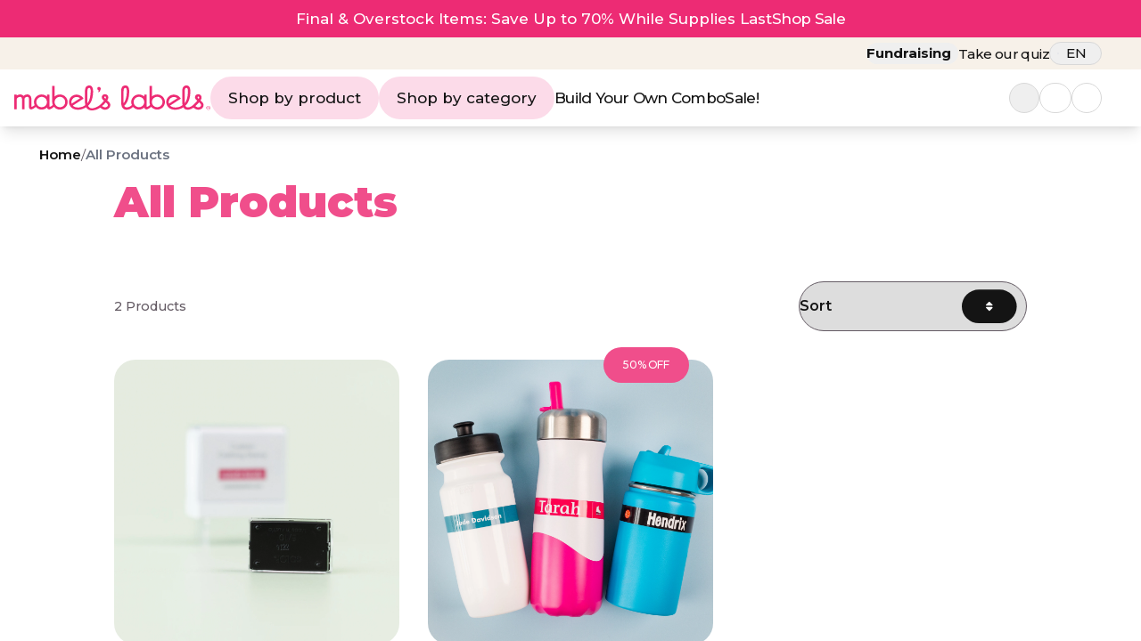

--- FILE ---
content_type: text/html
request_url: https://mabelslabels.ca/en-CA/category/all
body_size: 259167
content:
<!doctype html>
<html lang="en-CA" dir="ltr">
	<head>
		<meta charset="utf-8" />
		<link rel="preconnect" href="https://fonts.googleapis.com" />
		<link rel="preconnect" href="https://fonts.gstatic.com" crossorigin />
		<link rel="icon" type="image/png" href="../../favicon.png" sizes="144x144" />
		<link rel="icon" type="image/png" href="../../favicon.png" sizes="48x48" />
		<link rel="icon" type="image/png" href="../../favicon.png" sizes="16x16" />
		<link
			href="https://fonts.googleapis.com/css2?family=Montserrat:wght@400;500;600;700;800;900&display=swap"
			rel="stylesheet" />
		<meta name="viewport" content="width=device-width" maximum-scale="1.0" />	
		<script>
			window.dataLayer = window.dataLayer || [];
			function gtag(){dataLayer.push(arguments);}
			
			gtag('consent', 'default', {
				'ad_storage': 'denied',
				'ad_user_data': 'denied',
				'ad_personalization': 'denied',
				'analytics_storage': 'denied'
			});
		</script>
		<script>
			(function (w, d, s, l, i) {
				w[l] = w[l] || [];
				w[l].push({ 'gtm.start': new Date().getTime(), event: 'gtm.js' });
				var f = d.getElementsByTagName(s)[0],
					j = d.createElement(s),
					dl = l != 'dataLayer' ? '&l=' + l : '';
				j.async = true;
				j.src = 'https://www.googletagmanager.com/gtm.js?id=' + i + dl;
				f.parentNode.insertBefore(j, f);
			})(window, document, 'script', 'dataLayer', 'GTM-N5MZRSW');
		</script>
		<script async type='text/javascript' src='https://forms.mabelslabels.com/w37htfhcq2/vendor/77709f43-84f4-4302-8e95-d483c123faae/lightbox_inline.js'></script>
		
		<link href="../../_app/immutable/assets/0.CYvIac74.css" rel="stylesheet">
		<link href="../../_app/immutable/assets/ProgressBar.Cirlo5Z8.css" rel="stylesheet">
		<link href="../../_app/immutable/assets/Configurator.CG6w9jGV.css" rel="stylesheet">
		<link href="../../_app/immutable/assets/PriceFilter.nqg8zNNr.css" rel="stylesheet"><title>Mabel's Labels: All Labels, Clothing Labels &amp; Custom Stamps</title><!-- HEAD_svelte-17do6ce_START --><link rel="alternate" hreflang="en-CA" href="https://mabelslabels.ca/en-CA/category/all"> <link rel="alternate" hreflang="fr-CA" href="https://mabelslabels.ca/fr-CA/category/all"> <link rel="alternate" hreflang="en-US" href="https://mabelslabels.com/category/all"> <link rel="alternate" hreflang="x-default" href="https://mabelslabels.com/category/all"> <link rel="canonical" href="https://mabelslabels.ca/en-CA/category/all"> <meta name="title" content="Mabel's Labels: All Labels, Clothing Labels &amp; Custom Stamps"> <meta name="description" content="You'll be able to keep track of all your personal supplies, school bags &amp; more with durable name decals. Discover more custom nametags from Mabel's Labels."> <meta name="keywords" content="Nametags, Name Labels, Peel &amp; Stick, Name Decals"> <meta name="robots" content="INDEX, FOLLOW"><!-- HEAD_svelte-17do6ce_END --><!-- HEAD_svelte-djwtu5_START --><!-- HEAD_svelte-djwtu5_END -->
	</head>
	<body id="html-body" data-theme="mabels-theme" data-sveltekit-preload-data="hover">
		<!-- Google Tag Manager (noscript) -->
		<noscript>
			<iframe
				src="https://www.googletagmanager.com/ns.html?id=GTM-N5MZRSW"
				height="0"
				width="0"
				style="display: none; visibility: hidden"></iframe>
		</noscript>
		<!-- End Google Tag Manager (noscript) -->
		<div style="display: contents" class="overflow-hidden h-full">              <div id="appShell" class="w-full h-full flex flex-col overflow-hidden " data-testid="app-shell">   <div class="flex-auto w-full h-full flex overflow-hidden">   <div id="page" class="relative flex-1 overflow-x-hidden flex flex-col" style="scrollbar-gutter: auto;"> <header id="page-header" class="flex-none z-[1000] 
		"><div class="items-center w-full text-white bg-[#ED2B74] gap-7 justify-center py-[0.5625rem] px-[0.875rem] text-[0.8125rem] md:text-[1.125rem] lg:text-[1.0625rem] min-[1480px]:text-[1.125rem] flex"> <!-- HTML_TAG_START --><a href="/sale" class="flex flex-wrap items-center justify-center gap-7">
    <span class="font-medium text-center">
	Final & Overstock Items: Save Up to 70% While Supplies Last
    </span>
    <div class="hidden lg:flex items-center gap-2">
        <span class="text-white font-medium leading-[140%] no-underline -tracking-[0.04em] hover:underline">
            Shop Sale
        </span>
        <iconify-icon icon="fa6-solid:arrow-right-long" />
    </div>
</a><!-- HTML_TAG_END --></div> <div class="hidden lg:flex items-center py-[0.3125rem] w-full text-black bg-[#F7F1E9] gap-7 min-[1480px]:gap-11 justify-end lg:px-[1.5rem] min-[1120px]:px-[2.75rem] min-[1380px]:px-[5.125rem]"><span class="relative justify-center items-center"><button id="header-fundraiser-button" class="rounded-full p-0 m-0 btn font-bold hover:brightness-100 hover:text-[#F04E8B]"><span class="text-[1.0625rem] lg:text-[0.9375rem]">Fundraising</span> <iconify-icon icon="fa6-solid:chevron-down" class="transition text-[0.875rem]"></iconify-icon></button> <div data-popup="fundraising" class="absolute min-w-[250px] z-[9999] bg-white border border-gray-200 rounded-[24px] lg:-mt-2 px-3 py-2"><a id="header-support-fundraiser" href="/en-CA/fundraising/support" class="font-medium text-[1.0625rem] min-[1360px]:text-[0.9375rem] text-left px-1 py-[0.2rem] btn hover:underline">Support a fundraiser</a> <a id="header-about-fundraiser" href="/en-CA/fundraising" class="font-medium text-[1.0625rem] min-[1360px]:text-[0.9375rem] text-left px-1 py-[0.2rem] btn hover:underline">About fundraising</a> <a id="header-create-fundraiser" href="/en-CA/fundraising/sign-up" class="font-medium text-[1.0625rem] min-[1360px]:text-[0.9375rem] text-left px-1 py-[0.2rem] btn hover:underline">Start a fundraiser</a></div></span> <a href="/en-CA/take-the-quiz" class="whitespace-nowrap sm:block leading-[140%] -tracking-[0.04em] font-medium text-[1.0625rem] lg:text-[0.9375rem] hover:text-[#F04E8B]">Take our quiz</a> <div class="hidden lg:flex"> <span class="relative flex justify-center items-center mr-0 min-[400px]:mr-3 lg:mr-0"> <button id="header-locale-selector-button" class="uppercase rounded-full px-2 py-1 md:px-8 md:py-4 lg:px-2 lg:py-0 border border-[#D8D8D8] hover:border-[#AFABAB] btn hover:brightness-100 mx-0"><iconify-icon role="img" aria-label="Canada flag" icon="flag:ca-1x1" class="border border-gray-200 rounded-full overflow-hidden text-[1.0625rem] md:text-[1.875rem] lg:text-[1.1875rem]"></iconify-icon> <span class="text-[0.625rem] md:text-[1.25rem] lg:text-[0.9375rem] font-medium">en</span> <iconify-icon icon="fa6-solid:chevron-down" class="transition text-[0.625rem] md:text-[0.75rem]"></iconify-icon></button>  <div data-popup="language" class="z-[9999] w-[116.36%] md:w-[104%] lg:w-[116.36%] bg-white border border-gray-200 rounded-[16px] p-1 -mt-3 md:px-6 md:py-2 md:-mt-5 lg:p-2 lg:-mt-3"><a id="header-locale-en" data-sveltekit-preload-data="off" data-sveltekit-reload data-no-translate href="/en-CA/category/all"><button class="w-[100%] justify-start items-left uppercase bg-white rounded-full px-2 py-1 md:py-2 text-left border border-white btn hover:underline hidden"><iconify-icon role="img" aria-label="Canada flag" icon="flag:ca-1x1" class="border border-gray-200 rounded-full overflow-hidden text-[1.0625rem] md:text-[1.875rem] lg:text-[1.1875rem]"></iconify-icon> <span class="text-[0.625rem] md:text-[1.25rem] lg:text-[0.9375rem] font-medium">en</span></button> </a><a id="header-locale-fr" data-sveltekit-preload-data="off" data-sveltekit-reload data-no-translate href="/fr-CA/category/all"><button class="w-[100%] justify-start items-left uppercase bg-white rounded-full px-2 py-1 md:py-2 text-left border border-white btn hover:underline"><iconify-icon role="img" aria-label="Canada flag" icon="flag:ca-1x1" class="border border-gray-200 rounded-full overflow-hidden text-[1.0625rem] md:text-[1.875rem] lg:text-[1.1875rem]"></iconify-icon> <span class="text-[0.625rem] md:text-[1.25rem] lg:text-[0.9375rem] font-medium">fr</span></button> </a> <a id="header-locale-us" data-sveltekit-preload-data="off" data-sveltekit-reload data-no-translate href="https://mabelslabels.com/category/all?ir=true"><button class="w-[100%] justify-start items-left uppercase bg-white rounded-full px-2 py-1 md:py-2 border border-white btn hover:underline" data-svelte-h="svelte-1n3v05q"><iconify-icon role="img" aria-label="US flag" icon="circle-flags:us" class="text-[1.0625rem] md:text-[1.875rem] lg:text-[1.1875rem]"></iconify-icon> <span class="text-[0.625rem] md:text-[1.25rem] lg:text-[0.9375rem] font-medium">EN</span></button></a></div></span></div></div> <div class="app-bar flex flex-col bg-surface-100-800-token  space-y-4 p-4 shadow-lg w-[100%] px-2 min-[375px]:pl-4 lg:pr-[1.5rem] min-[1380px]:pl-[3.375rem] min-[1480px]:pl-[2.375rem] min-[1120px]:pr-[2.75rem] min-[1380px]:pr-[5.125rem] py-4 lg:py-2 mx-auto" data-testid="app-bar" role="toolbar" aria-label="" aria-labelledby=""> <div class="app-bar-row-main grid items-center grid-cols-[auto_auto] gap-0 "> <div class="app-bar-slot-lead flex-none flex justify-between items-center flex gap-2 min-[375px]:gap-4 min-[400px]:gap-7 md:gap-12 lg:gap-2 min-[1120px]:gap-7 min-[1480px]:gap-11 false !justify-start"><button id="header-mobile-menu-icon" class="flex justify-center items-center rounded-full"><svg class="md:hidden" width="20" height="11" viewBox="0 0 20 11" fill="none" xmlns="http://www.w3.org/2000/svg"><rect width="20" height="1" rx="0.5" fill="#0C0C0C"></rect><rect y="5" width="13.3333" height="1" rx="0.5" fill="#0C0C0C"></rect><rect y="10" width="20" height="1" rx="0.5" fill="#0C0C0C"></rect></svg> <svg class="hidden md:flex lg:hidden" width="41" height="23" viewBox="0 0 41 23" fill="none" xmlns="http://www.w3.org/2000/svg"><rect width="41" height="2" rx="0.5" fill="#0C0C0C"></rect><rect y="11" width="27.3333" height="2" rx="0.5" fill="#0C0C0C"></rect><rect y="21" width="41" height="2" rx="0.5" fill="#0C0C0C"></rect></svg> <iconify-icon height="15" width="15" class="text-white hidden" icon="ph:x"></iconify-icon></button> <div class="flex"><a id="header-mabels-logo" href="/en-CA"><svg class="md:hidden" width="153" height="20" viewBox="0 0 153 20" fill="none" xmlns="http://www.w3.org/2000/svg"><path d="M112.244 7.21434C110.633 7.21434 109.183 7.85043 108.087 8.8991V0.446863C108.087 0.288122 107.926 0.288122 107.926 0.288122H106.348C106.348 0.288122 106.186 0.288122 106.186 0.446863V13.2835C106.186 14.1201 106.359 14.9186 106.669 15.6457C106.086 16.1722 105.579 16.5018 105.22 16.7472C104.253 17.2868 103.996 17.1926 103.996 16.6518V7.53189C103.996 7.37315 103.835 7.37315 103.835 7.37315H102.223C102.223 7.37315 102.062 7.37315 102.062 7.53189V8.86736C100.967 7.85044 99.4853 7.21435 97.906 7.21435C94.5876 7.21435 91.8497 9.94792 91.8497 13.2835C91.8497 14.1603 92.0429 14.9932 92.3819 15.7479C91.846 16.2164 91.3812 16.5174 91.044 16.7472C90.5934 17.001 87.3395 18.8128 86.3729 16.238C87.7579 14.9682 90.013 12.2992 90.2706 5.65766C90.4003 2.2258 89.6912 0.0647677 87.4039 0.00140839C84.698 -0.0621578 83.9236 2.03431 83.9236 4.60893V13.3162C83.9236 16.1111 84.6327 17.7959 85.8567 18.8128C87.2097 19.9557 89.9154 19.3208 90.9153 18.8445C91.7085 18.4663 92.5185 17.8636 93.272 17.1714C94.3873 18.5015 96.0557 19.3524 97.906 19.3524C99.5487 19.3524 101.031 18.7176 102.127 17.6371C102.416 19.1938 103.481 19.3208 104.22 19.162C105.253 18.9144 106.48 18.0925 107.544 17.0919C108.659 18.4675 110.357 19.3524 112.244 19.3524C115.594 19.3524 118.332 16.6201 118.332 13.2835C118.332 9.94677 115.594 7.21434 112.244 7.21434ZM85.8247 13.3162V4.60892C85.9222 3.46501 85.89 1.90825 87.2429 1.90825C88.3383 1.90825 88.4338 3.592 88.3705 5.59309C88.2085 9.56586 87.3073 12.0125 86.4694 13.3787C86.2762 13.6962 85.9855 14.0147 85.8567 14.1417C85.8247 13.9194 85.8247 13.6009 85.8247 13.3162ZM102.062 13.4749C101.965 15.6667 100.161 17.4455 97.906 17.4455C95.6187 17.4455 93.7508 15.5715 93.7508 13.2835C93.7508 10.9954 95.6187 9.12033 97.906 9.12033C100.161 9.12033 101.965 10.9003 102.062 13.1247V13.4749ZM112.244 17.4455C109.956 17.4455 108.087 15.5715 108.087 13.2835C108.087 10.9954 109.956 9.12033 112.244 9.12033C114.563 9.12033 116.399 10.9955 116.399 13.2835C116.399 15.5714 114.563 17.4455 112.244 17.4455Z" fill="#ED2B74"></path><path d="M146.24 12.0442C146.853 11.2177 147.11 10.3924 147.11 9.62922C147.11 8.10334 145.983 7.02393 144.437 7.02393C143.052 7.02393 141.923 8.07259 141.923 9.40706C141.923 10.2008 142.343 11.0272 143.147 11.7266C143.308 11.8537 143.502 12.0442 143.695 12.2346C142.73 13.4418 142.021 14.2366 140.798 15.3798C140.797 15.3803 140.796 15.3803 140.796 15.3808C140.785 15.3915 140.775 15.3989 140.764 15.4094C139.795 16.318 138.954 16.8049 138.256 17.1428C137.103 17.6371 135.105 18.1612 134.384 16.238C135.769 14.9682 138.024 12.2992 138.282 5.65766C138.412 2.2258 137.702 0.0647677 135.415 0.00140839C132.709 -0.0621578 131.936 2.03431 131.936 4.60893V13.3162C131.936 14.2446 132.021 15.0402 132.17 15.7398C131.072 16.5215 130.353 16.9976 129.004 17.3196C128.286 17.4896 127.897 17.5909 127.159 17.6227C126.421 17.6556 126.243 17.6556 125.342 17.5469C124.254 17.4179 123.266 17.0706 122.364 16.1655L130.665 10.6401C130.799 10.552 130.711 10.4199 130.711 10.4199C130.711 10.4199 130.581 10.1628 130.319 9.82797C128.657 7.70191 125.793 6.73511 123.18 7.74685C120.09 8.94114 118.551 12.4703 119.786 15.5764C120.763 18.0364 123.133 19.3197 125.706 19.4406C126.824 19.4724 127.367 19.4662 129.293 19.0668C130.762 18.7631 131.931 18.075 132.786 17.4754C133.079 18.0135 133.44 18.457 133.869 18.8128C135.222 19.9557 137.929 19.3208 138.927 18.8445C139.28 18.6762 139.635 18.4524 139.989 18.2078C140.012 18.1968 140.033 18.1881 140.055 18.1767C140.668 17.8593 140.99 17.9545 141.762 18.4943C143.084 19.4488 144.372 19.5112 145.209 19.3853C146.272 19.2255 147.271 18.6858 147.915 17.8593C148.367 17.2868 148.689 16.5248 148.689 15.73C148.689 14.7766 148.238 13.8548 147.238 12.966C146.853 12.6168 146.272 12.0759 146.24 12.0442ZM123.884 9.5208C125.362 8.95035 126.946 9.28626 128.074 10.2336L121.47 14.5902C120.829 12.5368 121.854 10.3053 123.884 9.5208ZM133.836 13.3162V4.60892C133.933 3.46501 133.901 1.90825 135.254 1.90825C136.35 1.90825 136.446 3.592 136.381 5.59309C136.22 9.56586 135.319 12.0125 134.482 13.3787C134.288 13.6962 133.998 14.0147 133.869 14.1417C133.836 13.9194 133.836 13.6009 133.836 13.3162ZM144.437 8.8991C144.887 8.83452 145.209 9.152 145.209 9.62922C145.209 9.91609 145.113 10.2653 144.855 10.7097C144.694 10.5509 144.532 10.4241 144.404 10.2971C143.824 9.78803 143.728 8.99334 144.437 8.8991ZM146.401 16.6836C145.724 17.5418 144.244 17.9545 142.857 16.9694C142.632 16.8106 142.407 16.6518 142.182 16.5565C143.147 15.73 144.115 14.7131 145.08 13.5692C145.338 13.7925 145.661 14.0781 145.983 14.3649C146.787 15.0951 146.982 15.9523 146.401 16.6836Z" fill="#ED2B74"></path><path d="M73.0018 12.0442C73.6144 11.2177 73.8719 10.3924 73.8719 9.62922C73.8719 8.10334 72.7443 7.02393 71.1983 7.02393C69.8132 7.02393 68.6846 8.07259 68.6846 9.40706C68.6846 10.2008 69.104 11.0272 69.9087 11.7266C70.0697 11.8537 70.2638 12.0442 70.4569 12.2346C69.4913 13.4421 68.7822 14.2369 67.5591 15.3798C67.5581 15.3808 67.5581 15.3798 67.557 15.3808C67.5466 15.3911 67.5362 15.3993 67.5258 15.4096C66.5572 16.3179 65.7161 16.8044 65.0184 17.1424C63.8659 17.6371 59.637 20.05 57.9778 16.238C59.3629 14.9682 61.618 12.2992 61.8755 5.65766C62.0053 2.2258 61.2962 0.0647677 59.0089 0.00140839C56.303 -0.0621578 55.5295 2.03431 55.5295 4.60893V13.3162C55.5295 14.2463 55.6198 15.0376 55.7746 15.7324C54.6705 16.5184 53.952 16.9966 52.5985 17.3196C51.8799 17.4896 51.4917 17.5909 50.7523 17.6228C50.0142 17.6556 49.8366 17.6556 48.9354 17.5469C47.8483 17.4179 46.8609 17.0706 45.9576 16.1655L54.2598 10.6401C54.3937 10.5521 54.3043 10.4199 54.3043 10.4199C54.3043 10.4199 54.1745 10.1628 53.9128 9.82797C52.2505 7.70191 49.3879 6.73511 46.7737 7.74685C43.6838 8.94114 42.146 12.4703 43.3795 15.5764C44.3565 18.0364 46.728 19.3197 49.2998 19.4406C50.4192 19.4724 51.3369 19.4651 52.8881 19.0668C54.2914 18.7067 55.5578 17.9847 56.3899 17.4372C56.6859 17.9822 57.046 18.4353 57.4629 18.8128C59.7699 20.9021 63.7641 19.7878 65.6881 18.8445C67.8415 17.7886 67.0866 17.3627 68.5236 18.4943C69.8038 19.502 71.1339 19.5112 71.9708 19.3853C73.0339 19.2255 74.0327 18.6858 74.6765 17.8593C75.1282 17.2868 75.45 16.5248 75.45 15.73C75.45 14.7766 74.9994 13.8548 73.9996 12.966C73.6144 12.6168 73.034 12.0759 73.0018 12.0442ZM47.4776 9.5208C48.9572 8.95036 50.5405 9.28626 51.6692 10.2336L45.0637 14.5902C44.423 12.5368 45.4477 10.3053 47.4776 9.5208ZM57.4295 13.3162V4.60892C57.5272 3.46501 57.4949 1.90825 58.8479 1.90825C59.9433 1.90825 60.0399 3.592 59.9745 5.59309C59.8135 9.56586 58.9123 12.0125 58.0753 13.3787C57.8812 13.6962 57.5916 14.0147 57.4629 14.1417C57.4296 13.9194 57.4295 13.6009 57.4295 13.3162ZM71.1983 8.8991C71.6488 8.83452 71.9708 9.152 71.9708 9.62922C71.9708 9.91609 71.8743 10.2653 71.6168 10.7097C71.4558 10.5509 71.2939 10.4241 71.1661 10.2971C70.5857 9.78803 70.4892 8.99334 71.1983 8.8991ZM73.1628 16.6836C72.4858 17.5418 71.0052 17.9545 69.6191 16.9694C69.3937 16.8106 69.1684 16.6518 68.9432 16.5565C69.9087 15.73 70.8764 14.7131 71.842 13.5692C72.0996 13.7925 72.4224 14.0781 72.7443 14.3649C73.549 15.0951 73.7432 15.9523 73.1628 16.6836Z" fill="#ED2B74"></path><path d="M35.8344 7.21437C34.223 7.21437 32.7735 7.85045 31.678 8.89912V0.446888C31.678 0.288147 31.517 0.288147 31.517 0.288147H29.9378C29.9378 0.288147 29.777 0.288147 29.777 0.446888V13.2835C29.777 14.1201 29.9494 14.9185 30.2598 15.6456C29.6763 16.1721 29.1695 16.5018 28.8094 16.7472C27.8437 17.2869 27.5862 17.1926 27.5862 16.6518V7.53191C27.5862 7.37317 27.4252 7.37317 27.4252 7.37317H25.8138C25.8138 7.37317 25.6528 7.37317 25.6528 7.53191V8.86738C24.5575 7.85047 23.0758 7.21438 21.4966 7.21438C18.1784 7.21438 15.4404 9.94794 15.4404 13.2835C15.4404 14.1689 15.6379 15.0091 15.9831 15.7697C15.4589 16.2219 15.0011 16.5141 14.645 16.74C13.7105 17.2786 13.452 17.1864 13.452 16.6437V11.1389C13.452 9.04046 12.5166 7.19501 10.226 7.19501C9.09646 7.19501 7.93505 7.67217 7.19322 8.43524C6.61285 7.63948 5.709 7.19501 4.64474 7.19501C3.70932 7.19501 2.74155 7.51248 1.90261 8.05314V7.5125C1.90261 7.35262 1.74121 7.35262 1.74121 7.35262H0.162021C0.162021 7.35262 0 7.35262 0 7.5125V19.0309C0 19.1887 0.129294 19.1887 0.129294 19.1887H1.74124C1.74124 19.1887 1.90264 19.1887 1.90264 19.0309V11.268C1.90264 10.0574 3.45137 9.10491 4.61258 9.10491C5.87158 9.10491 6.06463 10.5029 6.06463 11.1389V19.0309C6.06463 19.1887 6.22562 19.1887 6.22562 19.1887H7.80641C7.80641 19.1887 7.96775 19.1887 7.96775 19.0309V11.1389C7.96775 9.89664 9.06377 9.10491 10.2261 9.10491C11.4196 9.10491 11.5162 10.2806 11.5162 11.1389V16.7062C11.5162 19.1569 12.8068 19.3484 13.6783 19.1569C14.6754 18.9189 15.83 18.1434 16.8796 17.1901C17.9948 18.5091 19.6553 19.3525 21.4967 19.3525C23.1402 19.3525 24.6219 18.7176 25.7162 17.6371C26.0069 19.1938 27.0702 19.3209 27.8104 19.1621C28.8437 18.9144 30.0707 18.0925 31.1346 17.0919C32.2498 18.4675 33.9475 19.3525 35.8344 19.3525C39.185 19.3525 41.9229 16.6202 41.9229 13.2835C41.9229 9.94681 39.185 7.21437 35.8344 7.21437ZM25.6528 13.4749C25.5553 15.6667 23.7518 17.4455 21.4966 17.4455C19.2093 17.4455 17.3413 15.5715 17.3413 13.2835C17.3413 10.9955 19.2093 9.12036 21.4966 9.12036C23.7518 9.12036 25.5553 10.9003 25.6528 13.1247V13.4749ZM35.8344 17.4455C33.546 17.4455 31.678 15.5715 31.678 13.2835C31.678 10.9955 33.546 9.12036 35.8344 9.12036C38.1538 9.12036 39.9895 10.9955 39.9895 13.2835C39.9895 15.5714 38.1538 17.4455 35.8344 17.4455Z" fill="#ED2B74"></path><path d="M66.2675 3.80503L66.0433 5.1631C66.0121 5.35452 66.1075 5.36884 66.2415 5.35762C66.6414 5.32587 67.4615 4.93878 67.8343 2.88847C67.991 1.94008 67.4699 1.30514 66.7326 1.18629C65.9965 1.06864 65.3247 1.54271 65.2053 2.2708C65.0859 2.99803 65.5677 3.65968 66.2675 3.80503Z" fill="#ED2B74"></path><path d="M151.416 16.4077C150.55 16.4077 149.823 17.0784 149.823 17.9577C149.823 18.8533 150.55 19.524 151.416 19.524C152.277 19.524 153 18.8533 153 17.9577C153 17.0785 152.277 16.4077 151.416 16.4077ZM151.416 19.295C150.677 19.295 150.111 18.7199 150.111 17.9577C150.111 17.2118 150.677 16.6366 151.416 16.6366C152.147 16.6366 152.713 17.2118 152.713 17.9577C152.713 18.7199 152.147 19.295 151.416 19.295Z" fill="#ED2B74"></path><path d="M151.592 17.6994V17.7135C151.592 17.9796 151.592 18.2457 151.592 18.5117C151.592 18.5375 151.592 18.5337 151.57 18.5337C151.512 18.5339 151.454 18.5338 151.396 18.5338C151.38 18.5338 151.379 18.5337 151.379 18.518C151.379 18.1629 151.379 17.8077 151.379 17.4526C151.379 17.4506 151.379 17.4486 151.38 17.4466C151.38 17.4392 151.381 17.438 151.389 17.4374C151.392 17.4371 151.395 17.4372 151.399 17.4372H151.701C151.718 17.4372 151.718 17.4373 151.723 17.4534C151.758 17.5831 151.793 17.7127 151.828 17.8423C151.854 17.9387 151.88 18.0351 151.905 18.1315C151.909 18.1445 151.913 18.1574 151.916 18.1705C151.92 18.17 151.92 18.1666 151.921 18.1643C151.942 18.0854 151.963 18.0066 151.984 17.9277C152.009 17.8321 152.035 17.7364 152.06 17.6407C152.077 17.5784 152.094 17.516 152.11 17.4536C152.111 17.4513 152.112 17.449 152.112 17.4467C152.113 17.4404 152.117 17.4369 152.124 17.4373C152.126 17.4374 152.129 17.4372 152.132 17.4372C152.233 17.4372 152.334 17.4372 152.435 17.4372C152.448 17.4372 152.454 17.4434 152.454 17.4556V18.5151C152.454 18.5275 152.448 18.5338 152.435 18.5338C152.378 18.5338 152.321 18.5339 152.264 18.5338C152.24 18.5337 152.242 18.5361 152.242 18.5123C152.242 18.2454 152.242 17.9786 152.242 17.7118V17.6959C152.239 17.6999 152.238 17.7032 152.238 17.7064C152.206 17.8284 152.175 17.9504 152.144 18.0725C152.121 18.1642 152.097 18.2559 152.074 18.3476C152.059 18.404 152.045 18.4604 152.03 18.5168C152.03 18.5199 152.029 18.5229 152.028 18.526C152.027 18.5314 152.023 18.5341 152.018 18.5338C152.015 18.5336 152.013 18.5338 152.01 18.5338H151.823C151.812 18.5338 151.806 18.5289 151.803 18.5192C151.773 18.3994 151.742 18.2797 151.712 18.1599C151.693 18.085 151.674 18.0102 151.655 17.9354C151.635 17.8593 151.616 17.7834 151.596 17.7074C151.596 17.7047 151.595 17.7021 151.594 17.6994C151.594 17.6994 151.593 17.6994 151.592 17.6994Z" fill="#ED2B74"></path><path d="M150.687 18.0804V17.6444C150.687 17.6324 150.68 17.6263 150.668 17.6263C150.571 17.6263 150.475 17.6263 150.378 17.6263C150.358 17.6263 150.358 17.6278 150.358 17.6078C150.359 17.5563 150.358 17.5049 150.359 17.4534C150.359 17.4377 150.359 17.4373 150.375 17.4373H151.227C151.229 17.4373 151.232 17.4374 151.234 17.4374C151.24 17.4375 151.242 17.4401 151.243 17.4453C151.243 17.4481 151.243 17.4509 151.243 17.4536C151.243 17.5055 151.243 17.5574 151.243 17.6092C151.243 17.61 151.243 17.6108 151.243 17.6116C151.243 17.6257 151.242 17.6263 151.228 17.6263C151.13 17.6263 151.032 17.6263 150.934 17.6263C150.922 17.6263 150.916 17.6323 150.916 17.6443C150.916 17.9333 150.916 18.2224 150.916 18.5115C150.916 18.5379 150.915 18.5338 150.893 18.5338C150.83 18.534 150.768 18.5339 150.706 18.5339C150.703 18.5339 150.7 18.534 150.698 18.5338C150.688 18.5334 150.687 18.5325 150.687 18.5234C150.686 18.5195 150.687 18.5155 150.687 18.5116L150.687 18.0804Z" fill="#ED2B74"></path><defs><clipPath id="clip0_3_444"><rect width="153" height="20" fill="white"></rect></clipPath></defs></svg> <svg class="hidden md:block lg:hidden" width="316" height="42" viewBox="0 0 316 42" fill="none" xmlns="http://www.w3.org/2000/svg"><path d="M231.48 15.2209C228.163 15.2209 225.175 16.5313 222.918 18.6915V1.27991C222.918 0.952906 222.587 0.952906 222.587 0.952906H219.336C219.336 0.952906 219.002 0.952906 219.002 1.27991V27.7233C219.002 29.4468 219.357 31.0916 219.997 32.5895C218.796 33.6741 217.751 34.353 217.011 34.8586C215.02 35.9702 214.489 35.7761 214.489 34.662V15.8751C214.489 15.5481 214.157 15.5481 214.157 15.5481H210.838C210.838 15.5481 210.506 15.5481 210.506 15.8751V18.6261C208.25 16.5313 205.198 15.2209 201.944 15.2209C195.109 15.2209 189.468 20.8521 189.468 27.7233C189.468 29.5297 189.866 31.2453 190.565 32.8001C189.461 33.7651 188.503 34.3853 187.809 34.8586C186.88 35.3814 180.177 39.1137 178.186 33.8097C181.039 31.1939 185.685 25.6956 186.215 12.0142C186.483 4.94452 185.022 0.492797 180.31 0.362276C174.736 0.23133 173.141 4.55005 173.141 9.85377V27.7908C173.141 33.5483 174.601 37.0189 177.123 39.1137C179.91 41.4681 185.484 40.1603 187.544 39.1791C189.178 38.4 190.846 37.1584 192.398 35.7325C194.696 38.4725 198.133 40.2254 201.944 40.2254C205.328 40.2254 208.383 38.9175 210.639 36.6917C211.236 39.8985 213.428 40.1603 214.951 39.8331C217.079 39.323 219.607 37.6299 221.799 35.5686C224.096 38.4024 227.593 40.2254 231.48 40.2254C238.382 40.2254 244.022 34.5969 244.022 27.7233C244.022 20.8497 238.382 15.2209 231.48 15.2209ZM177.057 27.7908V9.85374C177.258 7.49729 177.191 4.29037 179.978 4.29037C182.235 4.29037 182.432 7.75889 182.301 11.8811C181.968 20.0651 180.111 25.1051 178.385 27.9195C177.987 28.5735 177.388 29.2296 177.123 29.4913C177.057 29.0334 177.057 28.3773 177.057 27.7908ZM210.506 28.1176C210.305 32.6327 206.59 36.2971 201.944 36.2971C197.233 36.2971 193.385 32.4366 193.385 27.7233C193.385 23.01 197.233 19.1473 201.944 19.1473C206.59 19.1473 210.305 22.8139 210.506 27.3962V28.1176ZM231.48 36.2971C226.768 36.2971 222.918 32.4366 222.918 27.7233C222.918 23.01 226.768 19.1473 231.48 19.1473C236.258 19.1473 240.04 23.0101 240.04 27.7233C240.04 32.4365 236.258 36.2971 231.48 36.2971Z" fill="#ED2B74"></path><path d="M301.516 25.1705C302.778 23.4679 303.308 21.7676 303.308 20.1956C303.308 17.0522 300.986 14.8287 297.801 14.8287C294.947 14.8287 292.622 16.9889 292.622 19.7379C292.622 21.373 293.487 23.0754 295.144 24.5162C295.476 24.7779 295.876 25.1705 296.273 25.5627C294.285 28.0494 292.824 29.6868 290.304 32.0419C290.303 32.0428 290.301 32.0428 290.3 32.0438C290.277 32.0658 290.257 32.0811 290.235 32.1028C288.239 33.9745 286.507 34.9775 285.069 35.6736C282.693 36.6917 278.578 37.7715 277.092 33.8097C279.945 31.1939 284.591 25.6956 285.121 12.0142C285.389 4.94452 283.928 0.492797 279.216 0.362276C273.642 0.23133 272.049 4.55005 272.049 9.85377V27.7908C272.049 29.7031 272.224 31.3421 272.531 32.7833C270.269 34.3936 268.789 35.3743 266.009 36.0378C264.531 36.388 263.728 36.5966 262.208 36.6622C260.687 36.7299 260.321 36.7299 258.465 36.5061C256.223 36.2402 254.189 35.5248 252.331 33.6602L269.431 22.278C269.706 22.0966 269.525 21.8243 269.525 21.8243C269.525 21.8243 269.258 21.2948 268.719 20.605C265.294 16.2253 259.395 14.2337 254.012 16.3179C247.647 18.7781 244.477 26.0481 247.02 32.4467C249.032 37.5144 253.915 40.1579 259.216 40.407C261.519 40.4724 262.638 40.4597 266.605 39.6369C269.632 39.0113 272.039 37.5939 273.799 36.3586C274.405 37.4671 275.148 38.3809 276.031 39.1137C278.818 41.4681 284.394 40.1603 286.45 39.1791C287.177 38.8323 287.91 38.3714 288.639 37.8675C288.685 37.8447 288.728 37.8268 288.775 37.8034C290.037 37.1495 290.7 37.3457 292.291 38.4577C295.014 40.4238 297.668 40.5525 299.392 40.293C301.582 39.9639 303.64 38.8521 304.966 37.1495C305.896 35.9703 306.559 34.4004 306.559 32.7632C306.559 30.7991 305.631 28.9003 303.571 27.0693C302.778 26.3499 301.582 25.2357 301.516 25.1705ZM255.462 19.9722C258.508 18.7971 261.769 19.4891 264.094 21.4405L250.489 30.4152C249.169 26.1853 251.28 21.5882 255.462 19.9722ZM275.963 27.7908V9.85374C276.164 7.49729 276.097 4.29037 278.885 4.29037C281.141 4.29037 281.34 7.75889 281.205 11.8811C280.874 20.0651 279.017 25.1051 277.293 27.9195C276.893 28.5735 276.296 29.2296 276.031 29.4913C275.963 29.0334 275.963 28.3773 275.963 27.7908ZM297.801 18.6915C298.729 18.5585 299.392 19.2125 299.392 20.1956C299.392 20.7865 299.193 21.5059 298.663 22.4214C298.331 22.0942 297.997 21.8331 297.734 21.5715C296.539 20.5227 296.34 18.8857 297.801 18.6915ZM301.847 34.7275C300.453 36.4955 297.403 37.3457 294.547 35.3163C294.083 34.9891 293.619 34.662 293.155 34.4658C295.144 32.7632 297.137 30.6683 299.127 28.3119C299.657 28.7719 300.322 29.3603 300.986 29.9511C302.643 31.4553 303.043 33.2211 301.847 34.7275Z" fill="#ED2B74"></path><path d="M150.642 25.1705C151.904 23.4679 152.435 21.7676 152.435 20.1956C152.435 17.0522 150.112 14.8287 146.927 14.8287C144.074 14.8287 141.749 16.9889 141.749 19.7379C141.749 21.373 142.613 23.0754 144.271 24.5162C144.602 24.778 145.002 25.1705 145.4 25.5627C143.411 28.0501 141.95 29.6875 139.43 32.0417C139.428 32.0438 139.428 32.0417 139.426 32.0438C139.405 32.0651 139.383 32.0819 139.362 32.1031C137.366 33.9743 135.634 34.9764 134.197 35.6726C131.822 36.6917 123.111 41.6624 119.693 33.8097C122.546 31.1939 127.192 25.6956 127.722 12.0142C127.99 4.94452 126.529 0.492797 121.817 0.362276C116.243 0.23133 114.649 4.55006 114.649 9.85377V27.7908C114.649 29.7068 114.835 31.3369 115.154 32.7682C112.88 34.3873 111.4 35.3724 108.611 36.0378C107.131 36.388 106.332 36.5966 104.808 36.6622C103.288 36.7299 102.922 36.7299 101.065 36.5061C98.8262 36.2402 96.792 35.5248 94.9313 33.6602L112.034 22.278C112.31 22.0966 112.125 21.8243 112.125 21.8243C112.125 21.8243 111.858 21.2948 111.319 20.605C107.895 16.2253 101.998 14.2337 96.6124 16.3179C90.2472 18.7781 87.0794 26.0481 89.6204 32.4467C91.6331 37.5144 96.5182 40.1579 101.816 40.407C104.122 40.4724 106.013 40.4575 109.208 39.6369C112.099 38.8952 114.708 37.4078 116.422 36.28C117.032 37.4027 117.773 38.3362 118.632 39.1137C123.385 43.4176 131.613 41.1223 135.576 39.1791C140.012 37.0039 138.457 36.1264 141.417 38.4577C144.055 40.5334 146.794 40.5525 148.518 40.293C150.709 39.9639 152.766 38.8521 154.092 37.1495C155.023 35.9703 155.686 34.4004 155.686 32.7632C155.686 30.7991 154.757 28.9003 152.698 27.0693C151.904 26.3499 150.709 25.2357 150.642 25.1705ZM98.0625 19.9722C101.11 18.7971 104.372 19.4891 106.697 21.4405L93.0898 30.4152C91.77 26.1853 93.8809 21.5882 98.0625 19.9722ZM118.563 27.7908V9.85374C118.765 7.49729 118.698 4.29037 121.485 4.29037C123.742 4.29037 123.941 7.75889 123.806 11.8811C123.474 20.0651 121.618 25.1051 119.894 27.9195C119.494 28.5735 118.897 29.2296 118.632 29.4913C118.563 29.0334 118.563 28.3773 118.563 27.7908ZM146.927 18.6915C147.855 18.5585 148.518 19.2125 148.518 20.1956C148.518 20.7865 148.32 21.5059 147.789 22.4214C147.457 22.0942 147.124 21.8331 146.861 21.5715C145.665 20.5227 145.466 18.8857 146.927 18.6915ZM150.974 34.7275C149.579 36.4955 146.529 37.3457 143.674 35.3163C143.21 34.9891 142.746 34.662 142.282 34.4658C144.271 32.7632 146.264 30.6683 148.253 28.3119C148.784 28.7719 149.449 29.3604 150.112 29.9511C151.77 31.4553 152.17 33.2211 150.974 34.7275Z" fill="#ED2B74"></path><path d="M74.0766 15.2231C70.7571 15.2231 67.7712 16.5334 65.5146 18.6937V1.28208C65.5146 0.955078 65.1829 0.955078 65.1829 0.955078H61.9297C61.9297 0.955078 61.5984 0.955078 61.5984 1.28208V27.7255C61.5984 29.4489 61.9536 31.0937 62.5929 32.5913C61.391 33.6761 60.3469 34.3552 59.6051 34.8608C57.6159 35.9724 57.0854 35.7783 57.0854 34.6642V15.8772C57.0854 15.5502 56.7538 15.5502 56.7538 15.5502H53.4343C53.4343 15.5502 53.1026 15.5502 53.1026 15.8772V18.6283C50.8462 16.5335 47.7941 15.2231 44.5409 15.2231C37.7053 15.2231 32.065 20.8543 32.065 27.7255C32.065 29.5495 32.4718 31.2803 33.183 32.847C32.1031 33.7785 31.1601 34.3806 30.4266 34.8458C28.5015 35.9554 27.9689 35.7656 27.9689 34.6474V23.3076C27.9689 18.9848 26.042 15.1832 21.3234 15.1832C18.9965 15.1832 16.604 16.1662 15.0758 17.7381C13.8803 16.0988 12.0183 15.1832 9.82599 15.1832C7.899 15.1832 5.90541 15.8372 4.1772 16.951V15.8372C4.1772 15.5079 3.8447 15.5079 3.8447 15.5079H0.591576C0.591576 15.5079 0.257812 15.5079 0.257812 15.8372V39.5652C0.257812 39.8902 0.524159 39.8902 0.524159 39.8902H3.84476C3.84476 39.8902 4.17725 39.8902 4.17725 39.5652V23.5735C4.17725 21.0797 7.36763 19.1176 9.75973 19.1176C12.3533 19.1176 12.7509 21.9975 12.7509 23.3076V39.5652C12.7509 39.8902 13.0826 39.8902 13.0826 39.8902H16.339C16.339 39.8902 16.6714 39.8902 16.6714 39.5652V23.3076C16.6714 20.7486 18.9292 19.1176 21.3235 19.1176C23.7822 19.1176 23.9811 21.5396 23.9811 23.3076V34.7762C23.9811 39.8247 26.6398 40.2191 28.4352 39.8247C30.4892 39.3344 32.8676 37.7369 35.0297 35.7731C37.3272 38.4903 40.7478 40.2276 44.5409 40.2276C47.9267 40.2276 50.9789 38.9197 53.2332 36.694C53.832 39.9007 56.0224 40.1625 57.5473 39.8353C59.6758 39.3252 62.2034 37.6321 64.3952 35.5708C66.6925 38.4046 70.1896 40.2276 74.0766 40.2276C80.9788 40.2276 86.619 34.5991 86.619 27.7255C86.619 20.8519 80.9788 15.2231 74.0766 15.2231ZM53.1027 28.1198C52.9018 32.6349 49.1865 36.2993 44.5409 36.2993C39.8291 36.2993 35.981 32.4388 35.981 27.7255C35.981 23.0121 39.8291 19.1494 44.5409 19.1494C49.1864 19.1494 52.9018 22.8161 53.1027 27.3983V28.1198ZM74.0766 36.2993C69.3625 36.2993 65.5146 32.4388 65.5146 27.7255C65.5146 23.0121 69.3625 19.1494 74.0766 19.1494C78.8547 19.1494 82.6362 23.0123 82.6362 27.7255C82.6362 32.4387 78.8547 36.2993 74.0766 36.2993Z" fill="#ED2B74"></path><path d="M136.772 8.19708L136.31 10.9947C136.246 11.389 136.443 11.4185 136.719 11.3954C137.543 11.33 139.232 10.5326 140 6.30897C140.323 4.3553 139.249 3.04733 137.73 2.80248C136.214 2.56013 134.83 3.5367 134.584 5.03658C134.338 6.53467 135.331 7.89767 136.772 8.19708Z" fill="#ED2B74"></path><path d="M312.171 34.1602C310.388 34.1602 308.891 35.5418 308.891 37.3531C308.891 39.1981 310.388 40.5797 312.171 40.5797C313.946 40.5797 315.435 39.1981 315.435 37.3531C315.435 35.5419 313.946 34.1602 312.171 34.1602ZM312.171 40.1079C310.648 40.1079 309.483 38.9234 309.483 37.3531C309.483 35.8165 310.648 34.6317 312.171 34.6317C313.677 34.6317 314.843 35.8165 314.843 37.3531C314.843 38.9234 313.677 40.1079 312.171 40.1079Z" fill="#ED2B74"></path><path d="M312.548 36.8214V36.8505C312.548 37.3986 312.548 37.9467 312.548 38.4948C312.548 38.5479 312.546 38.5401 312.502 38.5401C312.382 38.5405 312.262 38.5403 312.143 38.5402C312.11 38.5402 312.109 38.5401 312.109 38.5077C312.109 37.7761 312.109 37.0445 312.109 36.3129C312.109 36.3088 312.109 36.3047 312.11 36.3007C312.111 36.2854 312.113 36.2828 312.129 36.2816C312.136 36.281 312.142 36.2813 312.149 36.2813H312.771C312.808 36.2813 312.808 36.2814 312.817 36.3147C312.889 36.5817 312.961 36.8488 313.033 37.1158C313.086 37.3144 313.14 37.513 313.193 37.7116C313.2 37.7383 313.208 37.7649 313.215 37.7919C313.224 37.7908 313.223 37.7837 313.224 37.779C313.268 37.6166 313.311 37.4542 313.354 37.2918C313.407 37.0947 313.46 36.8977 313.512 36.7005C313.546 36.5721 313.581 36.4435 313.615 36.315C313.616 36.3102 313.617 36.3056 313.618 36.3008C313.621 36.2878 313.628 36.2806 313.642 36.2814C313.648 36.2817 313.654 36.2813 313.66 36.2813C313.868 36.2813 314.076 36.2813 314.285 36.2813C314.31 36.2813 314.323 36.2939 314.323 36.3191V38.5017C314.323 38.5274 314.31 38.5403 314.283 38.5403C314.166 38.5403 314.049 38.5404 313.931 38.5402C313.882 38.5401 313.885 38.545 313.885 38.496C313.885 37.9462 313.885 37.3965 313.885 36.8468V36.8142C313.879 36.8223 313.879 36.8293 313.877 36.8357C313.813 37.0871 313.749 37.3386 313.685 37.5899C313.636 37.7789 313.588 37.9678 313.54 38.1567C313.51 38.2729 313.48 38.3891 313.45 38.5052C313.449 38.5116 313.447 38.5178 313.445 38.5242C313.443 38.5353 313.436 38.5409 313.424 38.5402C313.419 38.5399 313.414 38.5403 313.409 38.5403H313.022C313.001 38.5402 312.987 38.5302 312.982 38.5101C312.919 38.2634 312.857 38.0168 312.794 37.77C312.755 37.6158 312.715 37.4617 312.676 37.3074C312.636 37.1509 312.596 36.9943 312.556 36.8379C312.555 36.8323 312.553 36.8269 312.552 36.8215C312.55 36.8215 312.549 36.8214 312.548 36.8214Z" fill="#ED2B74"></path><path d="M310.676 37.606V36.7079C310.676 36.6831 310.663 36.6706 310.638 36.6706C310.438 36.6706 310.239 36.6707 310.04 36.6706C310 36.6706 310 36.6737 310 36.6325C310 36.5264 310 36.4204 310 36.3143C310 36.282 310.001 36.2812 310.033 36.2812H311.789C311.794 36.2812 311.799 36.2814 311.804 36.2815C311.815 36.2816 311.821 36.2869 311.822 36.2978C311.822 36.3035 311.822 36.3091 311.822 36.3149C311.822 36.4217 311.822 36.5286 311.822 36.6354C311.822 36.6371 311.822 36.6386 311.822 36.6403C311.822 36.6693 311.82 36.6705 311.791 36.6705C311.589 36.6706 311.388 36.6705 311.186 36.6705C311.16 36.6705 311.147 36.6829 311.147 36.7076C311.147 37.3031 311.147 37.8985 311.147 38.4941C311.147 38.5485 311.147 38.5399 311.1 38.54C310.972 38.5404 310.844 38.5402 310.716 38.5402C310.71 38.5402 310.704 38.5403 310.698 38.5401C310.679 38.5392 310.677 38.5374 310.676 38.5187C310.676 38.5106 310.676 38.5024 310.676 38.4942L310.676 37.606Z" fill="#ED2B74"></path><defs><clipPath id="clip0_160_564"><rect width="316" height="42" fill="white"></rect></clipPath></defs></svg> <svg class="hidden lg:block min-[1480px]:hidden" width="220" height="28.724001" viewBox="0 0 220 28.724001" fill="none" xmlns="http://www.w3.org/2000/svg"><path d="m 160.34719,10.361387 c -2.30023,0 -4.37232,0.913573 -5.93758,2.419683 V 0.64179371 c 0,-0.22798684 -0.22978,-0.22798684 -0.22978,-0.22798684 h -2.2546 c 0,0 -0.23141,0 -0.23141,0.22798684 V 19.077982 c 0,1.201612 0.24689,2.348386 0.69015,3.392657 -0.83274,0.756232 -1.55793,1.22956 -2.07127,1.58205 -1.3803,0.775055 -1.74859,0.639714 -1.74859,-0.137134 V 10.81744 c 0,-0.227986 -0.22978,-0.227986 -0.22978,-0.227986 h -2.30186 c 0,0 -0.22978,0 -0.22978,0.227986 v 1.918081 c -1.56527,-1.460561 -3.68216,-2.374134 -5.93758,-2.374134 -4.74061,0 -8.65255,3.926036 -8.65255,8.716595 0,1.259382 0.27622,2.455535 0.76023,3.539487 -0.76512,0.672795 -1.4292,1.105219 -1.91075,1.43522 -0.64371,0.364468 -5.29224,2.966589 -6.67336,-0.731299 1.97838,-1.823725 5.20017,-5.657117 5.56846,-15.1957414 0.18497,-4.9289145 -0.82785,-8.03262818 -4.09527,-8.12362584 -3.86631,-0.09129502 -4.97202,2.91969394 -4.97202,6.61741884 V 19.124997 c 0,4.014118 1.01282,6.433801 2.76142,7.894362 1.93275,1.641451 5.79824,0.729588 7.22662,0.04555 1.13341,-0.543158 2.29045,-1.40882 3.36683,-2.40298 1.59296,1.910341 3.97631,3.132405 6.62039,3.132405 2.34668,0 4.46439,-0.911782 6.02965,-2.463602 0.41312,2.235779 1.93357,2.418216 2.98957,2.190149 1.47645,-0.355668 3.22912,-1.536095 4.74957,-2.973189 1.59297,1.975689 4.01787,3.246642 6.71329,3.246642 4.78705,0 8.69818,-3.924163 8.69818,-8.716351 0,-4.792188 -3.91113,-8.716595 -8.69818,-8.716596 z m -37.74155,8.76361 V 6.6194171 c 0.13933,-1.6429009 0.0929,-3.8787447 2.02564,-3.8787447 1.56526,0 1.70134,2.4182326 1.61089,5.2922336 -0.23141,5.705819 -1.51882,9.219721 -2.71579,11.181884 -0.27622,0.45589 -0.69096,0.913329 -0.87511,1.095848 -0.0456,-0.319245 -0.0456,-0.776766 -0.0456,-1.185641 z m 23.19705,0.227904 c -0.14015,3.147886 -2.71579,5.702666 -5.93758,5.702666 -3.26823,0 -5.93676,-2.691506 -5.93676,-5.977585 0,-3.286079 2.66853,-5.979133 5.93676,-5.979133 3.22179,0 5.79743,2.556328 5.93758,5.751065 z m 14.5445,5.702666 c -3.26742,0 -5.93758,-2.691506 -5.93758,-5.977585 0,-3.286079 2.67016,-5.979133 5.93758,-5.979133 3.31386,0 5.93676,2.693135 5.93676,5.979133 0,3.285997 -2.6229,5.977585 -5.93676,5.977585 z" fill="#ed2b74" id="path1" style="stroke-width:0.814818"></path><path d="m 208.91603,17.298175 c 0.8743,-1.187026 1.2426,-2.372423 1.2426,-3.468516 0,-2.191453 -1.61089,-3.741725 -3.81905,-3.741725 -1.97919,0 -3.59172,1.506109 -3.59172,3.422642 0,1.140012 0.59971,2.326875 1.7486,3.331464 0.23059,0.182438 0.50763,0.456135 0.78386,0.729588 -1.37949,1.733769 -2.39231,2.875329 -4.14009,4.517187 -8.2e-4,7.33e-4 -0.002,7.33e-4 -0.003,0.0014 -0.0155,0.0154 -0.0293,0.02599 -0.0448,0.04115 -1.38437,1.30493 -2.58541,2.004207 -3.58275,2.489513 -1.64756,0.709869 -4.50106,1.462679 -5.5318,-1.299472 1.97919,-1.823725 5.20098,-5.657117 5.56846,-15.1957414 0.18578,-4.9289145 -0.82785,-8.03262818 -4.09527,-8.12362584 -3.8655,-0.09129502 -4.97039,2.91969394 -4.97039,6.61741884 V 19.124997 c 0,1.333286 0.12141,2.475987 0.33489,3.48082 -1.56934,1.122656 -2.59519,1.806451 -4.52387,2.268942 -1.02504,0.244201 -1.58074,0.389646 -2.63593,0.435438 -1.05438,0.0471 -1.30779,0.0471 -2.5952,-0.108941 -1.55467,-0.185371 -2.96512,-0.684121 -4.25416,-1.984081 l 11.85886,-7.935674 c 0.19067,-0.12646 0.0652,-0.316231 0.0652,-0.316231 0,0 -0.18578,-0.369275 -0.55896,-0.850099 -2.3752,-3.05353 -6.46558,-4.4420611 -10.19908,-2.988996 -4.41468,1.715273 -6.61306,6.783847 -4.84898,11.244975 1.39579,3.533131 4.78217,5.376168 8.45781,5.549887 1.59704,0.04555 2.37275,0.03667 5.12439,-0.536965 2.09897,-0.436172 3.76853,-1.424383 4.98913,-2.285564 0.41963,0.772773 0.93541,1.409879 1.54734,1.920851 1.93356,1.641451 5.79987,0.729588 7.2258,0.04555 0.50438,-0.241757 1.01282,-0.563202 1.51801,-0.914389 0.0318,-0.01597 0.0619,-0.02844 0.0945,-0.04473 0.8743,-0.455891 1.33467,-0.319083 2.43793,0.456135 1.88794,1.370768 3.72861,1.460479 4.92476,1.27959 1.51882,-0.229453 2.94557,-1.004589 3.8655,-2.191616 0.64533,-0.822151 1.10489,-1.916696 1.10489,-3.058093 0,-1.369383 -0.6437,-2.693217 -2.07208,-3.969792 -0.55082,-0.501521 -1.37949,-1.278368 -1.42512,-1.323835 z m -31.93841,-3.624228 c 2.11201,-0.819299 4.37394,-0.336846 5.98647,1.023737 l -9.4356,6.257068 c -0.91504,-2.94907 0.54919,-6.154156 3.44913,-7.280805 z m 14.21694,5.45105 V 6.6194171 c 0.13933,-1.6429009 0.0937,-3.8787447 2.02645,-3.8787447 1.56445,0 1.70297,2.4182326 1.60927,5.2922336 -0.22978,5.705819 -1.51719,9.219721 -2.71335,11.181884 -0.27703,0.45589 -0.69096,0.913329 -0.87511,1.095848 -0.0473,-0.319245 -0.0473,-0.776766 -0.0473,-1.185641 z m 15.14502,-6.343927 c 0.64289,-0.09273 1.10326,0.363245 1.10326,1.048589 0,0.412053 -0.13852,0.913573 -0.506,1.55182 -0.22978,-0.228067 -0.46119,-0.410179 -0.64371,-0.592535 -0.82948,-0.731136 -0.96718,-1.872533 0.0465,-2.007874 z m 2.80542,11.180197 c -0.96638,1.232656 -3.08164,1.825436 -5.06165,0.410505 -0.32185,-0.228068 -0.64371,-0.456217 -0.96638,-0.592943 1.37949,-1.187027 2.76224,-2.647588 4.14172,-4.290505 0.36749,0.320712 0.82949,0.730973 1.28905,1.142864 1.1497,1.048752 1.42674,2.27986 0.59726,3.330079 z" fill="#ed2b74" id="path2" style="stroke-width:0.814818"></path><path d="m 104.2869,17.298175 c 0.87512,-1.187026 1.2426,-2.372423 1.2426,-3.468516 0,-2.191453 -1.61089,-3.741725 -3.81905,-3.741725 -1.979192,0 -3.590901,1.506109 -3.590901,3.422642 0,1.140012 0.598891,2.326875 1.748599,3.331464 0.229782,0.182438 0.506812,0.456135 0.783042,0.729588 -1.379489,1.734258 -2.392308,2.875737 -4.140092,4.517106 -8.15e-4,0.0015 -8.15e-4,0 -0.0024,0.0015 -0.01548,0.01491 -0.03015,0.02656 -0.04482,0.04139 -1.383561,1.304605 -2.585417,2.00323 -3.581939,2.488617 -1.646747,0.710521 -7.687807,4.176023 -10.058112,-1.29882 1.978378,-1.823725 5.200168,-5.657117 5.568465,-15.1957414 C 88.577217,3.1967341 87.564398,0.09302042 84.296979,0.00202276 80.430994,-0.08927226 79.325938,2.9217167 79.325938,6.6194416 V 19.124997 c 0,1.335812 0.128986,2.472402 0.350209,3.470227 -1.577243,1.128849 -2.603832,1.815659 -4.537395,2.279535 -1.026507,0.244201 -1.581072,0.389646 -2.637321,0.435438 -1.054537,0.0471 -1.308353,0.0471 -2.595765,-0.108941 -1.55288,-0.185371 -2.963574,-0.684121 -4.253919,-1.984081 l 11.860325,-7.935674 c 0.191319,-0.12646 0.06364,-0.316231 0.06364,-0.316231 0,0 -0.185534,-0.369275 -0.559291,-0.850099 -2.374706,-3.05353 -6.464195,-4.4420611 -10.198912,-2.988996 -4.414194,1.715273 -6.611025,6.783847 -4.8489,11.244975 1.395783,3.533131 4.783633,5.376168 8.457728,5.549887 1.59908,0.04555 2.910203,0.03512 5.126263,-0.536965 2.004697,-0.517084 3.813918,-1.554102 5.002574,-2.340483 0.422891,0.782796 0.937204,1.433591 1.532836,1.97577 3.295938,3.000648 9.002107,1.400346 11.750488,0.04555 3.076752,-1.516539 1.997933,-2.128305 4.050459,-0.502987 1.829266,1.447198 3.729423,1.460561 4.924753,1.27959 1.51882,-0.229453 2.94557,-1.004589 3.8655,-2.191616 0.64534,-0.822151 1.10489,-1.916696 1.10489,-3.058093 0,-1.369383 -0.6437,-2.693217 -2.07208,-3.969792 -0.55,-0.501521 -1.37949,-1.278368 -1.42512,-1.323835 z M 67.823155,13.673947 c 2.113719,-0.819299 4.375572,-0.336846 5.988096,1.023737 l -9.43665,6.257068 c -0.915203,-2.94907 0.548617,-6.154156 3.448554,-7.280805 z m 14.217593,5.45105 V 6.6194171 c 0.139334,-1.6429009 0.09289,-3.8787447 2.025637,-3.8787447 1.565265,0 1.70297,2.4182326 1.609266,5.2922336 -0.229779,5.705819 -1.517191,9.219721 -2.712529,11.181884 -0.277853,0.45589 -0.690965,0.913329 -0.875114,1.095848 -0.04726,-0.319245 -0.04726,-0.776684 -0.04726,-1.185641 z M 101.71045,12.78107 c 0.64371,-0.09273 1.10326,0.363245 1.10326,1.048589 0,0.412053 -0.1377,0.913573 -0.506,1.55182 -0.22978,-0.228067 -0.46118,-0.410179 -0.6437,-0.592535 -0.82867,-0.731136 -0.96638,-1.872533 0.0464,-2.007874 z m 2.80623,11.180197 c -0.96719,1.232656 -3.08245,1.825436 -5.06246,0.410505 -0.321853,-0.228068 -0.643706,-0.456217 -0.965559,-0.592943 1.379487,-1.187027 2.761419,-2.647588 4.140909,-4.290505 0.36829,0.320712 0.82948,0.730973 1.28904,1.142864 1.14971,1.048752 1.42756,2.27986 0.59807,3.330079 z" fill="#ed2b74" id="path3" style="stroke-width:0.814818"></path><path d="m 51.192641,10.362935 c -2.302023,0 -4.372719,0.913573 -5.93774,2.419683 V 0.64335327 c 0,-0.22798684 -0.229942,-0.22798684 -0.229942,-0.22798684 h -2.256067 c 0,0 -0.229779,0 -0.229779,0.22798684 V 19.07953 c 0,1.20153 0.24632,2.348305 0.689662,3.392494 -0.833477,0.756232 -1.557606,1.229723 -2.072,1.582213 -1.379487,0.775055 -1.747377,0.639714 -1.747377,-0.137052 V 10.818988 c 0,-0.227986 -0.230023,-0.227986 -0.230023,-0.227986 h -2.302024 c 0,0 -0.229941,0 -0.229941,0.227986 v 1.918081 c -1.564858,-1.460561 -3.68151,-2.374134 -5.937496,-2.374134 -4.740447,0 -8.651899,3.926036 -8.651899,8.716595 0,1.271686 0.28209,2.478431 0.775299,3.570695 -0.748899,0.649491 -1.402872,1.069204 -1.911562,1.393583 -1.334998,0.773588 -1.704355,0.641261 -1.704355,-0.138275 v -7.906096 c 0,-3.013848 -1.336301,-5.664288 -4.60861,-5.664288 -1.613665,0 -3.272878,0.685262 -4.33263,1.781274 -0.8290776,-1.142945 -2.1203194,-1.781274 -3.6407206,-1.781274 -1.336342,0 -2.718876,0.455972 -3.9173834,1.232494 v -0.776522 c 0,-0.229615 -0.2305771,-0.229615 -0.2305771,-0.229615 H 0.23146204 c 0,0 -0.23146204,0 -0.23146204,0.229615 v 16.543002 c 0,0.226601 0.18470861,0.226601 0.18470861,0.226601 H 2.4875085 c 0,0 0.2305853,0 0.2305853,-0.226601 V 16.184808 c 0,-1.738658 2.2124993,-3.106656 3.871395,-3.106656 1.7985719,0 2.0743877,2.007874 2.0743877,2.921285 v 11.334686 c 0,0.226601 0.2300231,0.226601 0.2300231,0.226601 h 2.2582674 c 0,0 0.230512,0 0.230512,-0.226601 V 15.999437 c 0,-1.784125 1.565754,-2.921285 3.22619,-2.921285 1.705088,0 1.843036,1.688629 1.843036,2.921285 v 7.995807 c 0,3.519769 1.84377,3.794852 3.088812,3.519769 1.424464,-0.341735 3.0739,-1.455591 4.573246,-2.824729 1.593295,1.894451 3.965474,3.105678 6.595951,3.105678 2.347979,0 4.464631,-0.911862 6.028022,-2.463683 0.415231,2.235779 1.934215,2.418298 2.991767,2.190149 1.476042,-0.355668 3.22896,-1.536013 4.748921,-2.973189 1.593132,1.975689 4.018437,3.246723 6.714017,3.246723 4.786566,0 8.698018,-3.924162 8.698018,-8.716432 0,-4.792188 -3.911452,-8.716595 -8.698018,-8.716595 z M 36.64741,19.354449 c -0.139334,3.147886 -2.71587,5.702748 -5.937496,5.702748 -3.267664,0 -5.936274,-2.691588 -5.936274,-5.977667 0,-3.286079 2.66861,-5.979133 5.936274,-5.979133 3.221626,0 5.798162,2.556328 5.937496,5.751065 z m 14.545231,5.702748 c -3.269212,0 -5.93774,-2.691588 -5.93774,-5.977667 0,-3.286079 2.668528,-5.979133 5.93774,-5.979133 3.313539,0 5.93603,2.693136 5.93603,5.979133 0,3.285997 -2.622491,5.977667 -5.93603,5.977667 z" fill="#ed2b74" id="path4" style="stroke-width:0.814818"></path><path d="m 94.66798,5.4641602 -0.320223,1.9504865 c -0.04481,0.2749277 0.09207,0.2955019 0.283556,0.2793848 0.571188,-0.045605 1.742896,-0.6015393 2.274972,-3.5462502 0.224075,-1.3620902 -0.520669,-2.2740018 -1.573413,-2.4447061 -1.05193,-0.1689688 -2.011786,0.511893 -2.182083,1.5575976 -0.170296,1.0444661 0.51741,1.9947393 1.517191,2.2034874 z" fill="#ed2b74" id="path5" style="stroke-width:0.814818"></path><path d="m 217.73725,23.56608 c -1.23689,0 -2.27497,0.963278 -2.27497,2.226082 0,1.286353 1.03808,2.249549 2.27497,2.249549 1.23038,0 2.26275,-0.963196 2.26275,-2.249549 0,-1.262804 -1.03237,-2.226082 -2.26275,-2.226082 z m 0,4.146689 c -1.056,0 -1.8643,-0.825818 -1.8643,-1.920607 0,-1.071322 0.8083,-1.897385 1.8643,-1.897385 1.0446,0 1.8529,0.826063 1.8529,1.897385 0,1.094789 -0.8083,1.920607 -1.8529,1.920607 z" fill="#ed2b74" id="path6" style="stroke-width:0.814818"></path><path d="m 217.99066,25.421094 v 0.02029 c 0,0.38215 0,0.764218 0,1.146367 0,0.03708 -8.2e-4,0.03161 -0.0318,0.03161 -0.0831,2.45e-4 -0.16622,1.63e-4 -0.24933,8.2e-5 -0.0228,0 -0.0228,-8.2e-5 -0.0228,-0.02265 0,-0.510076 0,-1.020152 0,-1.530228 0,-0.0029 0,-0.0057 0,-0.0085 8.2e-4,-0.01076 0.003,-0.01247 0.0138,-0.01336 0.005,-4.08e-4 0.009,-1.63e-4 0.0139,-1.63e-4 h 0.43185 c 0.0244,0 0.0244,8.1e-5 0.031,0.0233 0.0497,0.186104 0.10023,0.37229 0.14993,0.558476 0.0375,0.138437 0.0742,0.276956 0.11081,0.415394 0.006,0.01866 0.0106,0.03716 0.0155,0.05598 0.007,-8.15e-4 0.006,-0.0057 0.007,-0.009 0.0301,-0.11326 0.0603,-0.226519 0.0905,-0.339698 0.0358,-0.137459 0.0725,-0.274756 0.10918,-0.412216 0.0236,-0.08955 0.0473,-0.179178 0.0709,-0.268808 8.2e-4,-0.0033 0.002,-0.0066 0.002,-0.0099 0.002,-0.009 0.007,-0.01402 0.0171,-0.01345 0.004,1.63e-4 0.008,-8.1e-5 0.0122,-8.1e-5 0.14422,0 0.28845,-8.2e-5 0.43348,0 0.0171,0 0.0261,0.0088 0.0261,0.02632 v 1.521673 c 0,0.01793 -0.009,0.02689 -0.0277,0.02697 -0.0807,0 -0.16215,0 -0.24364,-8.1e-5 -0.0342,-8.2e-5 -0.0318,0.0033 -0.0318,-0.03088 0,-0.383209 0,-0.766499 0,-1.149708 v -0.02281 c -0.005,0.0057 -0.005,0.01059 -0.006,0.01507 -0.0448,0.175268 -0.0896,0.350535 -0.13363,0.525802 -0.0334,0.131756 -0.0668,0.263431 -0.10022,0.395187 -0.0212,0.08099 -0.0416,0.161986 -0.0627,0.242897 -8.2e-4,0.0045 -0.002,0.0088 -0.003,0.01328 -0.002,0.0077 -0.007,0.01165 -0.0147,0.01116 -0.003,-2.45e-4 -0.007,8.1e-5 -0.0106,8.1e-5 h -0.26807 c -0.0147,-8.1e-5 -0.0236,-0.0071 -0.0277,-0.02102 -0.0432,-0.172008 -0.0872,-0.344016 -0.13037,-0.516024 -0.0277,-0.107556 -0.0546,-0.215031 -0.0815,-0.322505 -0.0277,-0.109186 -0.0554,-0.21829 -0.0831,-0.327394 -0.002,-0.0038 -0.002,-0.0077 -0.003,-0.01141 -0.002,0 -0.002,-8.2e-5 -0.003,-8.2e-5 z" fill="#ed2b74" id="path7" style="stroke-width:0.814818"></path><path d="m 216.69754,25.968081 v -0.626106 c 0,-0.01736 -0.009,-0.02599 -0.0261,-0.02599 -0.13852,0 -0.27622,0 -0.41474,0 -0.0277,0 -0.0277,0.0021 -0.0277,-0.02664 0,-0.0739 0,-0.147808 0,-0.221793 0,-0.02257 8.2e-4,-0.02306 0.0228,-0.02306 h 1.21815 c 0.003,0 0.007,1.63e-4 0.01,1.63e-4 0.008,8.2e-5 0.0122,0.0038 0.0122,0.01141 8.2e-4,0.0039 8.2e-4,0.0079 8.2e-4,0.0119 0,0.07447 0,0.14903 0,0.223505 0,0.0011 0,0.0022 0,0.0033 -8.2e-4,0.02021 -8.2e-4,0.0211 -0.022,0.0211 -0.13934,8.2e-5 -0.27949,0 -0.41964,0 -0.0171,0 -0.0261,0.0086 -0.0261,0.02583 0,0.41515 0,0.830381 0,1.24553 0,0.03797 -8.1e-4,0.03202 -0.0326,0.03202 -0.0896,3.26e-4 -0.17845,1.63e-4 -0.26726,1.63e-4 -0.004,0 -0.008,8.1e-5 -0.0114,-8.2e-5 -0.0138,-6.52e-4 -0.0147,-0.0019 -0.0163,-0.01491 0,-0.0057 0,-0.01141 0,-0.01711 z" fill="#ed2b74" id="path8" style="stroke-width:0.814818"></path><defs><clipPath id="clip0_160_564"><rect width="220" height="28.724001" fill="white"></rect></clipPath></defs></svg> <svg class="hidden min-[1480px]:block" width="270" height="36" viewBox="0 0 270 36" fill="none" xmlns="http://www.w3.org/2000/svg"><path d="M196.789 12.7162C193.966 12.7162 191.423 13.8374 189.502 15.6858V0.787653C189.502 0.507852 189.22 0.507852 189.22 0.507852H186.453C186.453 0.507852 186.169 0.507852 186.169 0.787653V23.4138C186.169 24.8885 186.472 26.2959 187.016 27.5775C185.994 28.5056 185.104 29.0865 184.474 29.5191C182.78 30.4703 182.328 30.3042 182.328 29.3508V13.2759C182.328 12.9961 182.046 12.9961 182.046 12.9961H179.221C179.221 12.9961 178.939 12.9961 178.939 13.2759V15.6299C177.018 13.8374 174.42 12.7162 171.652 12.7162C165.834 12.7162 161.033 17.5345 161.033 23.4138C161.033 24.9594 161.372 26.4274 161.966 27.7577C161.027 28.5834 160.212 29.1141 159.621 29.5191C158.831 29.9664 153.126 33.1599 151.431 28.6216C153.859 26.3834 157.813 21.6788 158.265 9.97235C158.492 3.92325 157.249 0.114161 153.239 0.00248247C148.494 -0.109561 147.137 3.58573 147.137 8.12383V23.4715C147.137 28.3979 148.38 31.3675 150.526 33.16C152.898 35.1745 157.642 34.0554 159.395 33.2159C160.786 32.5493 162.206 31.4869 163.527 30.2668C165.482 32.6113 168.407 34.1111 171.652 34.1111C174.532 34.1111 177.131 32.9921 179.052 31.0876C179.559 33.8315 181.425 34.0554 182.721 33.7755C184.533 33.339 186.684 31.8903 188.55 30.1266C190.505 32.5513 193.481 34.1111 196.789 34.1111C202.664 34.1111 207.464 29.2951 207.464 23.4138C207.464 17.5325 202.664 12.7162 196.789 12.7162ZM150.47 23.4715V8.1238C150.641 6.10752 150.584 3.36354 152.956 3.36354C154.877 3.36354 155.044 6.33136 154.933 9.85853C154.649 16.8611 153.069 21.1736 151.6 23.5817C151.261 24.1412 150.752 24.7026 150.526 24.9266C150.47 24.5348 150.47 23.9733 150.47 23.4715ZM178.939 23.7512C178.767 27.6145 175.606 30.7499 171.652 30.7499C167.641 30.7499 164.366 27.4467 164.366 23.4138C164.366 19.3809 167.641 16.0758 171.652 16.0758C175.606 16.0758 178.767 19.2131 178.939 23.1339V23.7512ZM196.789 30.7499C192.779 30.7499 189.502 27.4467 189.502 23.4138C189.502 19.3809 192.779 16.0758 196.789 16.0758C200.856 16.0758 204.075 19.381 204.075 23.4138C204.075 27.4466 200.856 30.7499 196.789 30.7499Z" fill="#ED2B74"></path><path d="M256.396 21.2295C257.469 19.7727 257.921 18.3179 257.921 16.9727C257.921 14.2832 255.944 12.3806 253.234 12.3806C250.805 12.3806 248.826 14.229 248.826 16.5811C248.826 17.9802 249.562 19.4368 250.972 20.6697C251.255 20.8936 251.595 21.2295 251.934 21.5651C250.241 23.6929 248.998 25.0939 246.853 27.1089C246.852 27.1098 246.85 27.1098 246.849 27.1106C246.83 27.1295 246.813 27.1425 246.794 27.1611C245.095 28.7626 243.621 29.6208 242.397 30.2164C240.375 31.0876 236.873 32.0115 235.608 28.6216C238.037 26.3834 241.991 21.6788 242.442 9.97235C242.67 3.92325 241.426 0.114161 237.416 0.00248247C232.672 -0.109561 231.316 3.58573 231.316 8.12383V23.4715C231.316 25.1078 231.465 26.5102 231.727 27.7434C229.801 29.1212 228.542 29.9604 226.175 30.528C224.917 30.8277 224.235 31.0062 222.94 31.0624C221.646 31.1202 221.335 31.1202 219.755 30.9287C217.847 30.7012 216.116 30.0891 214.534 28.4937L229.088 18.7545C229.322 18.5993 229.168 18.3664 229.168 18.3664C229.168 18.3664 228.94 17.9132 228.482 17.3231C225.567 13.5756 220.547 11.8715 215.965 13.6548C210.547 15.7599 207.849 21.9804 210.014 27.4554C211.727 31.7915 215.883 34.0534 220.394 34.2666C222.354 34.3225 223.306 34.3116 226.683 33.6076C229.259 33.0723 231.308 31.8595 232.806 30.8026C233.321 31.751 233.954 32.5329 234.705 33.16C237.078 35.1745 241.823 34.0554 243.573 33.2159C244.192 32.9192 244.816 32.5247 245.436 32.0937C245.475 32.0741 245.512 32.0588 245.552 32.0388C246.625 31.4793 247.19 31.6472 248.544 32.5986C250.861 34.2809 253.12 34.391 254.588 34.169C256.452 33.8874 258.203 32.9361 259.332 31.4793C260.124 30.4703 260.688 29.127 260.688 27.7262C260.688 26.0456 259.898 24.4209 258.145 22.8542C257.469 22.2387 256.452 21.2853 256.396 21.2295ZM217.199 16.7816C219.791 15.7761 222.567 16.3682 224.546 18.038L212.966 25.7171C211.843 22.0978 213.64 18.1643 217.199 16.7816ZM234.647 23.4715V8.1238C234.818 6.10752 234.762 3.36354 237.134 3.36354C239.054 3.36354 239.224 6.33136 239.109 9.85853C238.827 16.8611 237.247 21.1736 235.779 23.5817C235.439 24.1412 234.931 24.7026 234.705 24.9266C234.647 24.5348 234.647 23.9733 234.647 23.4715ZM253.234 15.6858C254.023 15.572 254.588 16.1316 254.588 16.9727C254.588 17.4784 254.418 18.0939 253.967 18.8772C253.685 18.5973 253.401 18.3738 253.177 18.15C252.159 17.2527 251.99 15.8519 253.234 15.6858ZM256.677 29.4069C255.491 30.9197 252.895 31.6472 250.465 29.9107C250.07 29.6308 249.675 29.3508 249.279 29.183C250.972 27.7262 252.669 25.9337 254.362 23.9174C254.813 24.311 255.38 24.8145 255.944 25.32C257.355 26.6071 257.695 28.118 256.677 29.4069Z" fill="#ED2B74"></path><path d="M127.988 21.2295C129.062 19.7727 129.513 18.3179 129.513 16.9727C129.513 14.2832 127.536 12.3806 124.826 12.3806C122.397 12.3806 120.419 14.229 120.419 16.5811C120.419 17.9802 121.154 19.4368 122.565 20.6697C122.847 20.8936 123.187 21.2295 123.526 21.5651C121.833 23.6935 120.59 25.0944 118.445 27.1088C118.444 27.1106 118.444 27.1088 118.442 27.1106C118.423 27.1289 118.405 27.1432 118.387 27.1614C116.689 28.7625 115.214 29.6199 113.991 30.2156C111.97 31.0876 104.556 35.3407 101.647 28.6216C104.075 26.3834 108.029 21.6788 108.481 9.97235C108.708 3.92325 107.465 0.114161 103.455 0.00248247C98.7104 -0.109561 97.3542 3.58573 97.3542 8.12383V23.4715C97.3542 25.1109 97.5125 26.5058 97.784 27.7304C95.8483 29.1158 94.5884 29.9587 92.2154 30.528C90.9556 30.8277 90.275 31.0062 88.9787 31.0624C87.6845 31.1202 87.373 31.1202 85.793 30.9287C83.8872 30.7012 82.1559 30.0891 80.5723 28.4937L95.1281 18.7545C95.3629 18.5993 95.2062 18.3664 95.2062 18.3664C95.2062 18.3664 94.9785 17.9132 94.5198 17.3231C91.6054 13.5756 86.5865 11.8715 82.003 13.6548C76.5856 15.7599 73.8895 21.9804 76.0521 27.4554C77.7651 31.7915 81.9229 34.0534 86.432 34.2666C88.3945 34.3225 90.0036 34.3097 92.7233 33.6076C95.1836 32.973 97.404 31.7003 98.8628 30.7352C99.3818 31.6959 100.013 32.4946 100.744 33.16C104.789 36.8426 111.792 34.8786 115.165 33.2159C118.941 31.3547 117.617 30.6039 120.136 32.5986C122.381 34.3747 124.713 34.3911 126.18 34.169C128.044 33.8874 129.795 32.9361 130.924 31.4793C131.716 30.4703 132.28 29.127 132.28 27.7262C132.28 26.0456 131.49 24.4209 129.737 22.8542C129.062 22.2387 128.044 21.2853 127.988 21.2295ZM83.2372 16.7816C85.8313 15.7761 88.6072 16.3682 90.5862 18.038L79.0049 25.7171C77.8817 22.0978 79.6782 18.1643 83.2372 16.7816ZM100.686 23.4715V8.1238C100.857 6.10752 100.8 3.36354 103.172 3.36354C105.093 3.36354 105.262 6.33136 105.147 9.85853C104.865 16.8611 103.285 21.1736 101.818 23.5817C101.477 24.1412 100.97 24.7026 100.744 24.9266C100.686 24.5348 100.686 23.9734 100.686 23.4715ZM124.826 15.6858C125.616 15.572 126.18 16.1316 126.18 16.9727C126.18 17.4784 126.011 18.0939 125.559 18.8772C125.277 18.5973 124.993 18.3738 124.769 18.15C123.752 17.2527 123.583 15.8519 124.826 15.6858ZM128.27 29.4069C127.083 30.9197 124.487 31.6472 122.057 29.9107C121.662 29.6308 121.267 29.3508 120.872 29.183C122.565 27.7262 124.261 25.9337 125.954 23.9174C126.406 24.311 126.972 24.8145 127.536 25.32C128.947 26.6071 129.288 28.118 128.27 29.4069Z" fill="#ED2B74"></path><path d="M62.8271 12.7181C60.0019 12.7181 57.4606 13.8393 55.5399 15.6877V0.789567C55.5399 0.509766 55.2577 0.509766 55.2577 0.509766H52.4889C52.4889 0.509766 52.2069 0.509766 52.2069 0.789567V23.4157C52.2069 24.8903 52.5092 26.2977 53.0533 27.5792C52.0304 28.5073 51.1417 29.0884 50.5104 29.521C48.8174 30.4722 48.3659 30.3061 48.3659 29.3528V13.2778C48.3659 12.998 48.0836 12.998 48.0836 12.998H45.2584C45.2584 12.998 44.9762 12.998 44.9762 13.2778V15.6318C43.0557 13.8393 40.458 12.7181 37.6893 12.7181C31.8715 12.7181 27.0711 17.5364 27.0711 23.4157C27.0711 24.9764 27.4173 26.4574 28.0226 27.7979C27.1035 28.595 26.3009 29.1101 25.6766 29.5082C24.0382 30.4576 23.5849 30.2952 23.5849 29.3385V19.6356C23.5849 15.9368 21.9449 12.684 17.9289 12.684C15.9485 12.684 13.9122 13.525 12.6116 14.8701C11.5941 13.4674 10.0094 12.684 8.14346 12.684C6.50341 12.684 4.80667 13.2436 3.33578 14.1966V13.2436C3.33578 12.9618 3.0528 12.9618 3.0528 12.9618H0.284066C0.284066 12.9618 0 12.9618 0 13.2436V33.5463C0 33.8244 0.226687 33.8244 0.226687 33.8244H3.05284C3.05284 33.8244 3.33583 33.8244 3.33583 33.5463V19.8631C3.33583 17.7293 6.05116 16.0504 8.08707 16.0504C10.2944 16.0504 10.6329 18.5146 10.6329 19.6356V33.5463C10.6329 33.8244 10.9152 33.8244 10.9152 33.8244H13.6867C13.6867 33.8244 13.9696 33.8244 13.9696 33.5463V19.6356C13.9696 17.446 15.8912 16.0504 17.929 16.0504C20.0216 16.0504 20.1909 18.1228 20.1909 19.6356V29.4486C20.1909 33.7683 22.4537 34.1059 23.9817 33.7683C25.7299 33.3489 27.7542 31.9819 29.5943 30.3016C31.5497 32.6266 34.461 34.1131 37.6893 34.1131C40.5709 34.1131 43.1686 32.994 45.0873 31.0895C45.5969 33.8334 47.4611 34.0574 48.759 33.7774C50.5705 33.3409 52.7218 31.8923 54.5872 30.1285C56.5424 32.5532 59.5189 34.1131 62.8271 34.1131C68.7015 34.1131 73.5019 29.2971 73.5019 23.4157C73.5019 17.5344 68.7015 12.7181 62.8271 12.7181ZM44.9762 23.7531C44.8052 27.6164 41.6431 30.7519 37.6893 30.7519C33.679 30.7519 30.4039 27.4486 30.4039 23.4157C30.4039 19.3828 33.679 16.0777 37.6893 16.0777C41.6431 16.0777 44.8052 19.215 44.9762 23.1358V23.7531ZM62.8271 30.7519C58.8149 30.7519 55.5399 27.4486 55.5399 23.4157C55.5399 19.3828 58.8149 16.0777 62.8271 16.0777C66.8937 16.0777 70.1122 19.3829 70.1122 23.4157C70.1122 27.4485 66.8937 30.7519 62.8271 30.7519Z" fill="#ED2B74"></path><path d="M116.183 6.70599L115.79 9.09976C115.735 9.43717 115.903 9.46242 116.138 9.44264C116.839 9.38667 118.277 8.70439 118.93 5.09044C119.205 3.41879 118.291 2.29963 116.999 2.09013C115.708 1.88276 114.53 2.71836 114.321 4.00172C114.112 5.28356 114.956 6.4498 116.183 6.70599Z" fill="#ED2B74"></path><path d="M267.222 28.9219C265.704 28.9219 264.43 30.1041 264.43 31.6539C264.43 33.2326 265.704 34.4147 267.222 34.4147C268.732 34.4147 269.999 33.2326 269.999 31.6539C269.999 30.1041 268.732 28.9219 267.222 28.9219ZM267.222 34.011C265.926 34.011 264.934 32.9975 264.934 31.6539C264.934 30.3391 265.926 29.3253 267.222 29.3253C268.504 29.3253 269.496 30.3391 269.496 31.6539C269.496 32.9975 268.504 34.011 267.222 34.011Z" fill="#ED2B74"></path><path d="M267.533 31.1985V31.2234C267.533 31.6924 267.533 32.1613 267.533 32.6303C267.533 32.6758 267.532 32.6691 267.494 32.6691C267.392 32.6694 267.29 32.6693 267.188 32.6692C267.16 32.6692 267.16 32.6691 267.16 32.6414C267.16 32.0154 267.16 31.3894 267.16 30.7634C267.16 30.7599 267.16 30.7564 267.16 30.753C267.161 30.7398 267.164 30.7377 267.177 30.7366C267.183 30.7361 267.188 30.7364 267.194 30.7364H267.724C267.754 30.7364 267.754 30.7365 267.762 30.765C267.823 30.9934 267.885 31.2219 267.946 31.4504C267.992 31.6203 268.037 31.7903 268.082 31.9602C268.089 31.9831 268.095 32.0058 268.101 32.0289C268.109 32.0279 268.108 32.0219 268.109 32.0179C268.146 31.8789 268.183 31.7399 268.22 31.601C268.264 31.4323 268.309 31.2638 268.354 31.0951C268.383 30.9852 268.412 30.8752 268.441 30.7652C268.442 30.7611 268.444 30.7571 268.444 30.753C268.447 30.7419 268.453 30.7358 268.465 30.7365C268.47 30.7367 268.475 30.7364 268.48 30.7364C268.657 30.7364 268.834 30.7363 269.012 30.7364C269.033 30.7364 269.044 30.7472 269.044 30.7687V32.6362C269.044 32.6582 269.033 32.6692 269.01 32.6693C268.911 32.6693 268.811 32.6693 268.711 32.6692C268.669 32.6691 268.672 32.6733 268.672 32.6313C268.672 32.161 268.672 31.6906 268.672 31.2203V31.1923C268.666 31.1993 268.666 31.2053 268.665 31.2108C268.61 31.4259 268.555 31.641 268.501 31.8561C268.46 32.0178 268.419 32.1794 268.378 32.3411C268.352 32.4405 268.327 32.5399 268.301 32.6392C268.3 32.6447 268.298 32.65 268.297 32.6555C268.295 32.665 268.289 32.6698 268.279 32.6692C268.275 32.6689 268.271 32.6693 268.266 32.6693H267.937C267.919 32.6692 267.908 32.6606 267.903 32.6435C267.85 32.4324 267.796 32.2213 267.743 32.0102C267.709 31.8782 267.676 31.7463 267.643 31.6144C267.609 31.4804 267.575 31.3465 267.541 31.2126C267.539 31.2079 267.538 31.2032 267.537 31.1986C267.535 31.1986 267.534 31.1985 267.533 31.1985Z" fill="#ED2B74"></path><path d="M265.946 31.8698V31.1014C265.946 31.0801 265.935 31.0695 265.914 31.0695C265.744 31.0695 265.575 31.0695 265.405 31.0695C265.371 31.0695 265.371 31.0721 265.371 31.0368C265.371 30.9461 265.371 30.8554 265.371 30.7646C265.371 30.7369 265.372 30.7363 265.399 30.7363H266.894C266.898 30.7363 266.902 30.7365 266.906 30.7365C266.916 30.7366 266.921 30.7412 266.921 30.7505C266.922 30.7553 266.922 30.7602 266.922 30.7651C266.922 30.8565 266.922 30.948 266.922 31.0394C266.922 31.0408 266.922 31.0421 266.922 31.0435C266.921 31.0683 266.921 31.0694 266.895 31.0694C266.724 31.0695 266.552 31.0694 266.38 31.0694C266.359 31.0694 266.348 31.08 266.348 31.1011C266.348 31.6106 266.348 32.1202 266.348 32.6297C266.348 32.6763 266.347 32.669 266.308 32.669C266.198 32.6694 266.089 32.6692 265.98 32.6692C265.975 32.6692 265.97 32.6693 265.966 32.6691C265.949 32.6683 265.948 32.6668 265.946 32.6508C265.946 32.6438 265.946 32.6368 265.946 32.6298L265.946 31.8698Z" fill="#ED2B74"></path></svg></a></div> <div class="hidden gap-2 min-[1120px]:gap-2.5 items-center lg:flex"><button id="header-product-menu-button" class="text-[1.0625rem] min-[1480px]:text-[1.125rem] hover:text-white hover:bg-black flex items-center font-medium gap-1 rounded-full py-3 px-3 xl:px-5 lg:max-w-[180px] min-[1133px]:max-w-[100%] bg-ctaPink">Shop by product <iconify-icon icon="fa6-solid:chevron-down" class="transition text-[0.875rem]"></iconify-icon></button> <button id="header-category-menu-button" class="text-[1.0625rem] min-[1480px]:text-[1.125rem] hover:text-white hover:bg-black flex items-center font-medium gap-1 rounded-full py-3 px-3 xl:px-5 lg:max-w-[180px] min-[1133px]:max-w-[100%] bg-ctaPink">Shop by category <iconify-icon icon="fa6-solid:chevron-down" class="transition text-[0.875rem]"></iconify-icon></button></div> <div class="hidden relative lg:flex lg:max-w-[125px] min-[1200px]:max-w-[100%] text-center"><a id="header-byoc-link" href="/en-CA/build-your-own-combo" class="leading-[140%] -tracking-[0.04em] font-medium justify-center items-center text-[1.0625rem] min-[1480px]:text-[1.125rem] hover:text-[#F04E8B]">Build Your Own Combo</a></div> <div class="hidden relative lg:flex"><a id="header-sale-link" href="/en-CA/category/sale" class="leading-[140%] -tracking-[0.04em] font-medium justify-center items-center text-[1.0625rem] min-[1480px]:text-[1.125rem] hover:text-[#F04E8B]">Sale!</a></div></div>  <div class="app-bar-slot-default flex-auto hidden lg:hidden"><a id="header-mabels-logo" href="/en-CA"><svg class="md:hidden" width="153" height="20" viewBox="0 0 153 20" fill="none" xmlns="http://www.w3.org/2000/svg"><path d="M112.244 7.21434C110.633 7.21434 109.183 7.85043 108.087 8.8991V0.446863C108.087 0.288122 107.926 0.288122 107.926 0.288122H106.348C106.348 0.288122 106.186 0.288122 106.186 0.446863V13.2835C106.186 14.1201 106.359 14.9186 106.669 15.6457C106.086 16.1722 105.579 16.5018 105.22 16.7472C104.253 17.2868 103.996 17.1926 103.996 16.6518V7.53189C103.996 7.37315 103.835 7.37315 103.835 7.37315H102.223C102.223 7.37315 102.062 7.37315 102.062 7.53189V8.86736C100.967 7.85044 99.4853 7.21435 97.906 7.21435C94.5876 7.21435 91.8497 9.94792 91.8497 13.2835C91.8497 14.1603 92.0429 14.9932 92.3819 15.7479C91.846 16.2164 91.3812 16.5174 91.044 16.7472C90.5934 17.001 87.3395 18.8128 86.3729 16.238C87.7579 14.9682 90.013 12.2992 90.2706 5.65766C90.4003 2.2258 89.6912 0.0647677 87.4039 0.00140839C84.698 -0.0621578 83.9236 2.03431 83.9236 4.60893V13.3162C83.9236 16.1111 84.6327 17.7959 85.8567 18.8128C87.2097 19.9557 89.9154 19.3208 90.9153 18.8445C91.7085 18.4663 92.5185 17.8636 93.272 17.1714C94.3873 18.5015 96.0557 19.3524 97.906 19.3524C99.5487 19.3524 101.031 18.7176 102.127 17.6371C102.416 19.1938 103.481 19.3208 104.22 19.162C105.253 18.9144 106.48 18.0925 107.544 17.0919C108.659 18.4675 110.357 19.3524 112.244 19.3524C115.594 19.3524 118.332 16.6201 118.332 13.2835C118.332 9.94677 115.594 7.21434 112.244 7.21434ZM85.8247 13.3162V4.60892C85.9222 3.46501 85.89 1.90825 87.2429 1.90825C88.3383 1.90825 88.4338 3.592 88.3705 5.59309C88.2085 9.56586 87.3073 12.0125 86.4694 13.3787C86.2762 13.6962 85.9855 14.0147 85.8567 14.1417C85.8247 13.9194 85.8247 13.6009 85.8247 13.3162ZM102.062 13.4749C101.965 15.6667 100.161 17.4455 97.906 17.4455C95.6187 17.4455 93.7508 15.5715 93.7508 13.2835C93.7508 10.9954 95.6187 9.12033 97.906 9.12033C100.161 9.12033 101.965 10.9003 102.062 13.1247V13.4749ZM112.244 17.4455C109.956 17.4455 108.087 15.5715 108.087 13.2835C108.087 10.9954 109.956 9.12033 112.244 9.12033C114.563 9.12033 116.399 10.9955 116.399 13.2835C116.399 15.5714 114.563 17.4455 112.244 17.4455Z" fill="#ED2B74"></path><path d="M146.24 12.0442C146.853 11.2177 147.11 10.3924 147.11 9.62922C147.11 8.10334 145.983 7.02393 144.437 7.02393C143.052 7.02393 141.923 8.07259 141.923 9.40706C141.923 10.2008 142.343 11.0272 143.147 11.7266C143.308 11.8537 143.502 12.0442 143.695 12.2346C142.73 13.4418 142.021 14.2366 140.798 15.3798C140.797 15.3803 140.796 15.3803 140.796 15.3808C140.785 15.3915 140.775 15.3989 140.764 15.4094C139.795 16.318 138.954 16.8049 138.256 17.1428C137.103 17.6371 135.105 18.1612 134.384 16.238C135.769 14.9682 138.024 12.2992 138.282 5.65766C138.412 2.2258 137.702 0.0647677 135.415 0.00140839C132.709 -0.0621578 131.936 2.03431 131.936 4.60893V13.3162C131.936 14.2446 132.021 15.0402 132.17 15.7398C131.072 16.5215 130.353 16.9976 129.004 17.3196C128.286 17.4896 127.897 17.5909 127.159 17.6227C126.421 17.6556 126.243 17.6556 125.342 17.5469C124.254 17.4179 123.266 17.0706 122.364 16.1655L130.665 10.6401C130.799 10.552 130.711 10.4199 130.711 10.4199C130.711 10.4199 130.581 10.1628 130.319 9.82797C128.657 7.70191 125.793 6.73511 123.18 7.74685C120.09 8.94114 118.551 12.4703 119.786 15.5764C120.763 18.0364 123.133 19.3197 125.706 19.4406C126.824 19.4724 127.367 19.4662 129.293 19.0668C130.762 18.7631 131.931 18.075 132.786 17.4754C133.079 18.0135 133.44 18.457 133.869 18.8128C135.222 19.9557 137.929 19.3208 138.927 18.8445C139.28 18.6762 139.635 18.4524 139.989 18.2078C140.012 18.1968 140.033 18.1881 140.055 18.1767C140.668 17.8593 140.99 17.9545 141.762 18.4943C143.084 19.4488 144.372 19.5112 145.209 19.3853C146.272 19.2255 147.271 18.6858 147.915 17.8593C148.367 17.2868 148.689 16.5248 148.689 15.73C148.689 14.7766 148.238 13.8548 147.238 12.966C146.853 12.6168 146.272 12.0759 146.24 12.0442ZM123.884 9.5208C125.362 8.95035 126.946 9.28626 128.074 10.2336L121.47 14.5902C120.829 12.5368 121.854 10.3053 123.884 9.5208ZM133.836 13.3162V4.60892C133.933 3.46501 133.901 1.90825 135.254 1.90825C136.35 1.90825 136.446 3.592 136.381 5.59309C136.22 9.56586 135.319 12.0125 134.482 13.3787C134.288 13.6962 133.998 14.0147 133.869 14.1417C133.836 13.9194 133.836 13.6009 133.836 13.3162ZM144.437 8.8991C144.887 8.83452 145.209 9.152 145.209 9.62922C145.209 9.91609 145.113 10.2653 144.855 10.7097C144.694 10.5509 144.532 10.4241 144.404 10.2971C143.824 9.78803 143.728 8.99334 144.437 8.8991ZM146.401 16.6836C145.724 17.5418 144.244 17.9545 142.857 16.9694C142.632 16.8106 142.407 16.6518 142.182 16.5565C143.147 15.73 144.115 14.7131 145.08 13.5692C145.338 13.7925 145.661 14.0781 145.983 14.3649C146.787 15.0951 146.982 15.9523 146.401 16.6836Z" fill="#ED2B74"></path><path d="M73.0018 12.0442C73.6144 11.2177 73.8719 10.3924 73.8719 9.62922C73.8719 8.10334 72.7443 7.02393 71.1983 7.02393C69.8132 7.02393 68.6846 8.07259 68.6846 9.40706C68.6846 10.2008 69.104 11.0272 69.9087 11.7266C70.0697 11.8537 70.2638 12.0442 70.4569 12.2346C69.4913 13.4421 68.7822 14.2369 67.5591 15.3798C67.5581 15.3808 67.5581 15.3798 67.557 15.3808C67.5466 15.3911 67.5362 15.3993 67.5258 15.4096C66.5572 16.3179 65.7161 16.8044 65.0184 17.1424C63.8659 17.6371 59.637 20.05 57.9778 16.238C59.3629 14.9682 61.618 12.2992 61.8755 5.65766C62.0053 2.2258 61.2962 0.0647677 59.0089 0.00140839C56.303 -0.0621578 55.5295 2.03431 55.5295 4.60893V13.3162C55.5295 14.2463 55.6198 15.0376 55.7746 15.7324C54.6705 16.5184 53.952 16.9966 52.5985 17.3196C51.8799 17.4896 51.4917 17.5909 50.7523 17.6228C50.0142 17.6556 49.8366 17.6556 48.9354 17.5469C47.8483 17.4179 46.8609 17.0706 45.9576 16.1655L54.2598 10.6401C54.3937 10.5521 54.3043 10.4199 54.3043 10.4199C54.3043 10.4199 54.1745 10.1628 53.9128 9.82797C52.2505 7.70191 49.3879 6.73511 46.7737 7.74685C43.6838 8.94114 42.146 12.4703 43.3795 15.5764C44.3565 18.0364 46.728 19.3197 49.2998 19.4406C50.4192 19.4724 51.3369 19.4651 52.8881 19.0668C54.2914 18.7067 55.5578 17.9847 56.3899 17.4372C56.6859 17.9822 57.046 18.4353 57.4629 18.8128C59.7699 20.9021 63.7641 19.7878 65.6881 18.8445C67.8415 17.7886 67.0866 17.3627 68.5236 18.4943C69.8038 19.502 71.1339 19.5112 71.9708 19.3853C73.0339 19.2255 74.0327 18.6858 74.6765 17.8593C75.1282 17.2868 75.45 16.5248 75.45 15.73C75.45 14.7766 74.9994 13.8548 73.9996 12.966C73.6144 12.6168 73.034 12.0759 73.0018 12.0442ZM47.4776 9.5208C48.9572 8.95036 50.5405 9.28626 51.6692 10.2336L45.0637 14.5902C44.423 12.5368 45.4477 10.3053 47.4776 9.5208ZM57.4295 13.3162V4.60892C57.5272 3.46501 57.4949 1.90825 58.8479 1.90825C59.9433 1.90825 60.0399 3.592 59.9745 5.59309C59.8135 9.56586 58.9123 12.0125 58.0753 13.3787C57.8812 13.6962 57.5916 14.0147 57.4629 14.1417C57.4296 13.9194 57.4295 13.6009 57.4295 13.3162ZM71.1983 8.8991C71.6488 8.83452 71.9708 9.152 71.9708 9.62922C71.9708 9.91609 71.8743 10.2653 71.6168 10.7097C71.4558 10.5509 71.2939 10.4241 71.1661 10.2971C70.5857 9.78803 70.4892 8.99334 71.1983 8.8991ZM73.1628 16.6836C72.4858 17.5418 71.0052 17.9545 69.6191 16.9694C69.3937 16.8106 69.1684 16.6518 68.9432 16.5565C69.9087 15.73 70.8764 14.7131 71.842 13.5692C72.0996 13.7925 72.4224 14.0781 72.7443 14.3649C73.549 15.0951 73.7432 15.9523 73.1628 16.6836Z" fill="#ED2B74"></path><path d="M35.8344 7.21437C34.223 7.21437 32.7735 7.85045 31.678 8.89912V0.446888C31.678 0.288147 31.517 0.288147 31.517 0.288147H29.9378C29.9378 0.288147 29.777 0.288147 29.777 0.446888V13.2835C29.777 14.1201 29.9494 14.9185 30.2598 15.6456C29.6763 16.1721 29.1695 16.5018 28.8094 16.7472C27.8437 17.2869 27.5862 17.1926 27.5862 16.6518V7.53191C27.5862 7.37317 27.4252 7.37317 27.4252 7.37317H25.8138C25.8138 7.37317 25.6528 7.37317 25.6528 7.53191V8.86738C24.5575 7.85047 23.0758 7.21438 21.4966 7.21438C18.1784 7.21438 15.4404 9.94794 15.4404 13.2835C15.4404 14.1689 15.6379 15.0091 15.9831 15.7697C15.4589 16.2219 15.0011 16.5141 14.645 16.74C13.7105 17.2786 13.452 17.1864 13.452 16.6437V11.1389C13.452 9.04046 12.5166 7.19501 10.226 7.19501C9.09646 7.19501 7.93505 7.67217 7.19322 8.43524C6.61285 7.63948 5.709 7.19501 4.64474 7.19501C3.70932 7.19501 2.74155 7.51248 1.90261 8.05314V7.5125C1.90261 7.35262 1.74121 7.35262 1.74121 7.35262H0.162021C0.162021 7.35262 0 7.35262 0 7.5125V19.0309C0 19.1887 0.129294 19.1887 0.129294 19.1887H1.74124C1.74124 19.1887 1.90264 19.1887 1.90264 19.0309V11.268C1.90264 10.0574 3.45137 9.10491 4.61258 9.10491C5.87158 9.10491 6.06463 10.5029 6.06463 11.1389V19.0309C6.06463 19.1887 6.22562 19.1887 6.22562 19.1887H7.80641C7.80641 19.1887 7.96775 19.1887 7.96775 19.0309V11.1389C7.96775 9.89664 9.06377 9.10491 10.2261 9.10491C11.4196 9.10491 11.5162 10.2806 11.5162 11.1389V16.7062C11.5162 19.1569 12.8068 19.3484 13.6783 19.1569C14.6754 18.9189 15.83 18.1434 16.8796 17.1901C17.9948 18.5091 19.6553 19.3525 21.4967 19.3525C23.1402 19.3525 24.6219 18.7176 25.7162 17.6371C26.0069 19.1938 27.0702 19.3209 27.8104 19.1621C28.8437 18.9144 30.0707 18.0925 31.1346 17.0919C32.2498 18.4675 33.9475 19.3525 35.8344 19.3525C39.185 19.3525 41.9229 16.6202 41.9229 13.2835C41.9229 9.94681 39.185 7.21437 35.8344 7.21437ZM25.6528 13.4749C25.5553 15.6667 23.7518 17.4455 21.4966 17.4455C19.2093 17.4455 17.3413 15.5715 17.3413 13.2835C17.3413 10.9955 19.2093 9.12036 21.4966 9.12036C23.7518 9.12036 25.5553 10.9003 25.6528 13.1247V13.4749ZM35.8344 17.4455C33.546 17.4455 31.678 15.5715 31.678 13.2835C31.678 10.9955 33.546 9.12036 35.8344 9.12036C38.1538 9.12036 39.9895 10.9955 39.9895 13.2835C39.9895 15.5714 38.1538 17.4455 35.8344 17.4455Z" fill="#ED2B74"></path><path d="M66.2675 3.80503L66.0433 5.1631C66.0121 5.35452 66.1075 5.36884 66.2415 5.35762C66.6414 5.32587 67.4615 4.93878 67.8343 2.88847C67.991 1.94008 67.4699 1.30514 66.7326 1.18629C65.9965 1.06864 65.3247 1.54271 65.2053 2.2708C65.0859 2.99803 65.5677 3.65968 66.2675 3.80503Z" fill="#ED2B74"></path><path d="M151.416 16.4077C150.55 16.4077 149.823 17.0784 149.823 17.9577C149.823 18.8533 150.55 19.524 151.416 19.524C152.277 19.524 153 18.8533 153 17.9577C153 17.0785 152.277 16.4077 151.416 16.4077ZM151.416 19.295C150.677 19.295 150.111 18.7199 150.111 17.9577C150.111 17.2118 150.677 16.6366 151.416 16.6366C152.147 16.6366 152.713 17.2118 152.713 17.9577C152.713 18.7199 152.147 19.295 151.416 19.295Z" fill="#ED2B74"></path><path d="M151.592 17.6994V17.7135C151.592 17.9796 151.592 18.2457 151.592 18.5117C151.592 18.5375 151.592 18.5337 151.57 18.5337C151.512 18.5339 151.454 18.5338 151.396 18.5338C151.38 18.5338 151.379 18.5337 151.379 18.518C151.379 18.1629 151.379 17.8077 151.379 17.4526C151.379 17.4506 151.379 17.4486 151.38 17.4466C151.38 17.4392 151.381 17.438 151.389 17.4374C151.392 17.4371 151.395 17.4372 151.399 17.4372H151.701C151.718 17.4372 151.718 17.4373 151.723 17.4534C151.758 17.5831 151.793 17.7127 151.828 17.8423C151.854 17.9387 151.88 18.0351 151.905 18.1315C151.909 18.1445 151.913 18.1574 151.916 18.1705C151.92 18.17 151.92 18.1666 151.921 18.1643C151.942 18.0854 151.963 18.0066 151.984 17.9277C152.009 17.8321 152.035 17.7364 152.06 17.6407C152.077 17.5784 152.094 17.516 152.11 17.4536C152.111 17.4513 152.112 17.449 152.112 17.4467C152.113 17.4404 152.117 17.4369 152.124 17.4373C152.126 17.4374 152.129 17.4372 152.132 17.4372C152.233 17.4372 152.334 17.4372 152.435 17.4372C152.448 17.4372 152.454 17.4434 152.454 17.4556V18.5151C152.454 18.5275 152.448 18.5338 152.435 18.5338C152.378 18.5338 152.321 18.5339 152.264 18.5338C152.24 18.5337 152.242 18.5361 152.242 18.5123C152.242 18.2454 152.242 17.9786 152.242 17.7118V17.6959C152.239 17.6999 152.238 17.7032 152.238 17.7064C152.206 17.8284 152.175 17.9504 152.144 18.0725C152.121 18.1642 152.097 18.2559 152.074 18.3476C152.059 18.404 152.045 18.4604 152.03 18.5168C152.03 18.5199 152.029 18.5229 152.028 18.526C152.027 18.5314 152.023 18.5341 152.018 18.5338C152.015 18.5336 152.013 18.5338 152.01 18.5338H151.823C151.812 18.5338 151.806 18.5289 151.803 18.5192C151.773 18.3994 151.742 18.2797 151.712 18.1599C151.693 18.085 151.674 18.0102 151.655 17.9354C151.635 17.8593 151.616 17.7834 151.596 17.7074C151.596 17.7047 151.595 17.7021 151.594 17.6994C151.594 17.6994 151.593 17.6994 151.592 17.6994Z" fill="#ED2B74"></path><path d="M150.687 18.0804V17.6444C150.687 17.6324 150.68 17.6263 150.668 17.6263C150.571 17.6263 150.475 17.6263 150.378 17.6263C150.358 17.6263 150.358 17.6278 150.358 17.6078C150.359 17.5563 150.358 17.5049 150.359 17.4534C150.359 17.4377 150.359 17.4373 150.375 17.4373H151.227C151.229 17.4373 151.232 17.4374 151.234 17.4374C151.24 17.4375 151.242 17.4401 151.243 17.4453C151.243 17.4481 151.243 17.4509 151.243 17.4536C151.243 17.5055 151.243 17.5574 151.243 17.6092C151.243 17.61 151.243 17.6108 151.243 17.6116C151.243 17.6257 151.242 17.6263 151.228 17.6263C151.13 17.6263 151.032 17.6263 150.934 17.6263C150.922 17.6263 150.916 17.6323 150.916 17.6443C150.916 17.9333 150.916 18.2224 150.916 18.5115C150.916 18.5379 150.915 18.5338 150.893 18.5338C150.83 18.534 150.768 18.5339 150.706 18.5339C150.703 18.5339 150.7 18.534 150.698 18.5338C150.688 18.5334 150.687 18.5325 150.687 18.5234C150.686 18.5195 150.687 18.5155 150.687 18.5116L150.687 18.0804Z" fill="#ED2B74"></path><defs><clipPath id="clip0_3_444"><rect width="153" height="20" fill="white"></rect></clipPath></defs></svg> <svg class="hidden md:block lg:hidden" width="316" height="42" viewBox="0 0 316 42" fill="none" xmlns="http://www.w3.org/2000/svg"><path d="M231.48 15.2209C228.163 15.2209 225.175 16.5313 222.918 18.6915V1.27991C222.918 0.952906 222.587 0.952906 222.587 0.952906H219.336C219.336 0.952906 219.002 0.952906 219.002 1.27991V27.7233C219.002 29.4468 219.357 31.0916 219.997 32.5895C218.796 33.6741 217.751 34.353 217.011 34.8586C215.02 35.9702 214.489 35.7761 214.489 34.662V15.8751C214.489 15.5481 214.157 15.5481 214.157 15.5481H210.838C210.838 15.5481 210.506 15.5481 210.506 15.8751V18.6261C208.25 16.5313 205.198 15.2209 201.944 15.2209C195.109 15.2209 189.468 20.8521 189.468 27.7233C189.468 29.5297 189.866 31.2453 190.565 32.8001C189.461 33.7651 188.503 34.3853 187.809 34.8586C186.88 35.3814 180.177 39.1137 178.186 33.8097C181.039 31.1939 185.685 25.6956 186.215 12.0142C186.483 4.94452 185.022 0.492797 180.31 0.362276C174.736 0.23133 173.141 4.55005 173.141 9.85377V27.7908C173.141 33.5483 174.601 37.0189 177.123 39.1137C179.91 41.4681 185.484 40.1603 187.544 39.1791C189.178 38.4 190.846 37.1584 192.398 35.7325C194.696 38.4725 198.133 40.2254 201.944 40.2254C205.328 40.2254 208.383 38.9175 210.639 36.6917C211.236 39.8985 213.428 40.1603 214.951 39.8331C217.079 39.323 219.607 37.6299 221.799 35.5686C224.096 38.4024 227.593 40.2254 231.48 40.2254C238.382 40.2254 244.022 34.5969 244.022 27.7233C244.022 20.8497 238.382 15.2209 231.48 15.2209ZM177.057 27.7908V9.85374C177.258 7.49729 177.191 4.29037 179.978 4.29037C182.235 4.29037 182.432 7.75889 182.301 11.8811C181.968 20.0651 180.111 25.1051 178.385 27.9195C177.987 28.5735 177.388 29.2296 177.123 29.4913C177.057 29.0334 177.057 28.3773 177.057 27.7908ZM210.506 28.1176C210.305 32.6327 206.59 36.2971 201.944 36.2971C197.233 36.2971 193.385 32.4366 193.385 27.7233C193.385 23.01 197.233 19.1473 201.944 19.1473C206.59 19.1473 210.305 22.8139 210.506 27.3962V28.1176ZM231.48 36.2971C226.768 36.2971 222.918 32.4366 222.918 27.7233C222.918 23.01 226.768 19.1473 231.48 19.1473C236.258 19.1473 240.04 23.0101 240.04 27.7233C240.04 32.4365 236.258 36.2971 231.48 36.2971Z" fill="#ED2B74"></path><path d="M301.516 25.1705C302.778 23.4679 303.308 21.7676 303.308 20.1956C303.308 17.0522 300.986 14.8287 297.801 14.8287C294.947 14.8287 292.622 16.9889 292.622 19.7379C292.622 21.373 293.487 23.0754 295.144 24.5162C295.476 24.7779 295.876 25.1705 296.273 25.5627C294.285 28.0494 292.824 29.6868 290.304 32.0419C290.303 32.0428 290.301 32.0428 290.3 32.0438C290.277 32.0658 290.257 32.0811 290.235 32.1028C288.239 33.9745 286.507 34.9775 285.069 35.6736C282.693 36.6917 278.578 37.7715 277.092 33.8097C279.945 31.1939 284.591 25.6956 285.121 12.0142C285.389 4.94452 283.928 0.492797 279.216 0.362276C273.642 0.23133 272.049 4.55005 272.049 9.85377V27.7908C272.049 29.7031 272.224 31.3421 272.531 32.7833C270.269 34.3936 268.789 35.3743 266.009 36.0378C264.531 36.388 263.728 36.5966 262.208 36.6622C260.687 36.7299 260.321 36.7299 258.465 36.5061C256.223 36.2402 254.189 35.5248 252.331 33.6602L269.431 22.278C269.706 22.0966 269.525 21.8243 269.525 21.8243C269.525 21.8243 269.258 21.2948 268.719 20.605C265.294 16.2253 259.395 14.2337 254.012 16.3179C247.647 18.7781 244.477 26.0481 247.02 32.4467C249.032 37.5144 253.915 40.1579 259.216 40.407C261.519 40.4724 262.638 40.4597 266.605 39.6369C269.632 39.0113 272.039 37.5939 273.799 36.3586C274.405 37.4671 275.148 38.3809 276.031 39.1137C278.818 41.4681 284.394 40.1603 286.45 39.1791C287.177 38.8323 287.91 38.3714 288.639 37.8675C288.685 37.8447 288.728 37.8268 288.775 37.8034C290.037 37.1495 290.7 37.3457 292.291 38.4577C295.014 40.4238 297.668 40.5525 299.392 40.293C301.582 39.9639 303.64 38.8521 304.966 37.1495C305.896 35.9703 306.559 34.4004 306.559 32.7632C306.559 30.7991 305.631 28.9003 303.571 27.0693C302.778 26.3499 301.582 25.2357 301.516 25.1705ZM255.462 19.9722C258.508 18.7971 261.769 19.4891 264.094 21.4405L250.489 30.4152C249.169 26.1853 251.28 21.5882 255.462 19.9722ZM275.963 27.7908V9.85374C276.164 7.49729 276.097 4.29037 278.885 4.29037C281.141 4.29037 281.34 7.75889 281.205 11.8811C280.874 20.0651 279.017 25.1051 277.293 27.9195C276.893 28.5735 276.296 29.2296 276.031 29.4913C275.963 29.0334 275.963 28.3773 275.963 27.7908ZM297.801 18.6915C298.729 18.5585 299.392 19.2125 299.392 20.1956C299.392 20.7865 299.193 21.5059 298.663 22.4214C298.331 22.0942 297.997 21.8331 297.734 21.5715C296.539 20.5227 296.34 18.8857 297.801 18.6915ZM301.847 34.7275C300.453 36.4955 297.403 37.3457 294.547 35.3163C294.083 34.9891 293.619 34.662 293.155 34.4658C295.144 32.7632 297.137 30.6683 299.127 28.3119C299.657 28.7719 300.322 29.3603 300.986 29.9511C302.643 31.4553 303.043 33.2211 301.847 34.7275Z" fill="#ED2B74"></path><path d="M150.642 25.1705C151.904 23.4679 152.435 21.7676 152.435 20.1956C152.435 17.0522 150.112 14.8287 146.927 14.8287C144.074 14.8287 141.749 16.9889 141.749 19.7379C141.749 21.373 142.613 23.0754 144.271 24.5162C144.602 24.778 145.002 25.1705 145.4 25.5627C143.411 28.0501 141.95 29.6875 139.43 32.0417C139.428 32.0438 139.428 32.0417 139.426 32.0438C139.405 32.0651 139.383 32.0819 139.362 32.1031C137.366 33.9743 135.634 34.9764 134.197 35.6726C131.822 36.6917 123.111 41.6624 119.693 33.8097C122.546 31.1939 127.192 25.6956 127.722 12.0142C127.99 4.94452 126.529 0.492797 121.817 0.362276C116.243 0.23133 114.649 4.55006 114.649 9.85377V27.7908C114.649 29.7068 114.835 31.3369 115.154 32.7682C112.88 34.3873 111.4 35.3724 108.611 36.0378C107.131 36.388 106.332 36.5966 104.808 36.6622C103.288 36.7299 102.922 36.7299 101.065 36.5061C98.8262 36.2402 96.792 35.5248 94.9313 33.6602L112.034 22.278C112.31 22.0966 112.125 21.8243 112.125 21.8243C112.125 21.8243 111.858 21.2948 111.319 20.605C107.895 16.2253 101.998 14.2337 96.6124 16.3179C90.2472 18.7781 87.0794 26.0481 89.6204 32.4467C91.6331 37.5144 96.5182 40.1579 101.816 40.407C104.122 40.4724 106.013 40.4575 109.208 39.6369C112.099 38.8952 114.708 37.4078 116.422 36.28C117.032 37.4027 117.773 38.3362 118.632 39.1137C123.385 43.4176 131.613 41.1223 135.576 39.1791C140.012 37.0039 138.457 36.1264 141.417 38.4577C144.055 40.5334 146.794 40.5525 148.518 40.293C150.709 39.9639 152.766 38.8521 154.092 37.1495C155.023 35.9703 155.686 34.4004 155.686 32.7632C155.686 30.7991 154.757 28.9003 152.698 27.0693C151.904 26.3499 150.709 25.2357 150.642 25.1705ZM98.0625 19.9722C101.11 18.7971 104.372 19.4891 106.697 21.4405L93.0898 30.4152C91.77 26.1853 93.8809 21.5882 98.0625 19.9722ZM118.563 27.7908V9.85374C118.765 7.49729 118.698 4.29037 121.485 4.29037C123.742 4.29037 123.941 7.75889 123.806 11.8811C123.474 20.0651 121.618 25.1051 119.894 27.9195C119.494 28.5735 118.897 29.2296 118.632 29.4913C118.563 29.0334 118.563 28.3773 118.563 27.7908ZM146.927 18.6915C147.855 18.5585 148.518 19.2125 148.518 20.1956C148.518 20.7865 148.32 21.5059 147.789 22.4214C147.457 22.0942 147.124 21.8331 146.861 21.5715C145.665 20.5227 145.466 18.8857 146.927 18.6915ZM150.974 34.7275C149.579 36.4955 146.529 37.3457 143.674 35.3163C143.21 34.9891 142.746 34.662 142.282 34.4658C144.271 32.7632 146.264 30.6683 148.253 28.3119C148.784 28.7719 149.449 29.3604 150.112 29.9511C151.77 31.4553 152.17 33.2211 150.974 34.7275Z" fill="#ED2B74"></path><path d="M74.0766 15.2231C70.7571 15.2231 67.7712 16.5334 65.5146 18.6937V1.28208C65.5146 0.955078 65.1829 0.955078 65.1829 0.955078H61.9297C61.9297 0.955078 61.5984 0.955078 61.5984 1.28208V27.7255C61.5984 29.4489 61.9536 31.0937 62.5929 32.5913C61.391 33.6761 60.3469 34.3552 59.6051 34.8608C57.6159 35.9724 57.0854 35.7783 57.0854 34.6642V15.8772C57.0854 15.5502 56.7538 15.5502 56.7538 15.5502H53.4343C53.4343 15.5502 53.1026 15.5502 53.1026 15.8772V18.6283C50.8462 16.5335 47.7941 15.2231 44.5409 15.2231C37.7053 15.2231 32.065 20.8543 32.065 27.7255C32.065 29.5495 32.4718 31.2803 33.183 32.847C32.1031 33.7785 31.1601 34.3806 30.4266 34.8458C28.5015 35.9554 27.9689 35.7656 27.9689 34.6474V23.3076C27.9689 18.9848 26.042 15.1832 21.3234 15.1832C18.9965 15.1832 16.604 16.1662 15.0758 17.7381C13.8803 16.0988 12.0183 15.1832 9.82599 15.1832C7.899 15.1832 5.90541 15.8372 4.1772 16.951V15.8372C4.1772 15.5079 3.8447 15.5079 3.8447 15.5079H0.591576C0.591576 15.5079 0.257812 15.5079 0.257812 15.8372V39.5652C0.257812 39.8902 0.524159 39.8902 0.524159 39.8902H3.84476C3.84476 39.8902 4.17725 39.8902 4.17725 39.5652V23.5735C4.17725 21.0797 7.36763 19.1176 9.75973 19.1176C12.3533 19.1176 12.7509 21.9975 12.7509 23.3076V39.5652C12.7509 39.8902 13.0826 39.8902 13.0826 39.8902H16.339C16.339 39.8902 16.6714 39.8902 16.6714 39.5652V23.3076C16.6714 20.7486 18.9292 19.1176 21.3235 19.1176C23.7822 19.1176 23.9811 21.5396 23.9811 23.3076V34.7762C23.9811 39.8247 26.6398 40.2191 28.4352 39.8247C30.4892 39.3344 32.8676 37.7369 35.0297 35.7731C37.3272 38.4903 40.7478 40.2276 44.5409 40.2276C47.9267 40.2276 50.9789 38.9197 53.2332 36.694C53.832 39.9007 56.0224 40.1625 57.5473 39.8353C59.6758 39.3252 62.2034 37.6321 64.3952 35.5708C66.6925 38.4046 70.1896 40.2276 74.0766 40.2276C80.9788 40.2276 86.619 34.5991 86.619 27.7255C86.619 20.8519 80.9788 15.2231 74.0766 15.2231ZM53.1027 28.1198C52.9018 32.6349 49.1865 36.2993 44.5409 36.2993C39.8291 36.2993 35.981 32.4388 35.981 27.7255C35.981 23.0121 39.8291 19.1494 44.5409 19.1494C49.1864 19.1494 52.9018 22.8161 53.1027 27.3983V28.1198ZM74.0766 36.2993C69.3625 36.2993 65.5146 32.4388 65.5146 27.7255C65.5146 23.0121 69.3625 19.1494 74.0766 19.1494C78.8547 19.1494 82.6362 23.0123 82.6362 27.7255C82.6362 32.4387 78.8547 36.2993 74.0766 36.2993Z" fill="#ED2B74"></path><path d="M136.772 8.19708L136.31 10.9947C136.246 11.389 136.443 11.4185 136.719 11.3954C137.543 11.33 139.232 10.5326 140 6.30897C140.323 4.3553 139.249 3.04733 137.73 2.80248C136.214 2.56013 134.83 3.5367 134.584 5.03658C134.338 6.53467 135.331 7.89767 136.772 8.19708Z" fill="#ED2B74"></path><path d="M312.171 34.1602C310.388 34.1602 308.891 35.5418 308.891 37.3531C308.891 39.1981 310.388 40.5797 312.171 40.5797C313.946 40.5797 315.435 39.1981 315.435 37.3531C315.435 35.5419 313.946 34.1602 312.171 34.1602ZM312.171 40.1079C310.648 40.1079 309.483 38.9234 309.483 37.3531C309.483 35.8165 310.648 34.6317 312.171 34.6317C313.677 34.6317 314.843 35.8165 314.843 37.3531C314.843 38.9234 313.677 40.1079 312.171 40.1079Z" fill="#ED2B74"></path><path d="M312.548 36.8214V36.8505C312.548 37.3986 312.548 37.9467 312.548 38.4948C312.548 38.5479 312.546 38.5401 312.502 38.5401C312.382 38.5405 312.262 38.5403 312.143 38.5402C312.11 38.5402 312.109 38.5401 312.109 38.5077C312.109 37.7761 312.109 37.0445 312.109 36.3129C312.109 36.3088 312.109 36.3047 312.11 36.3007C312.111 36.2854 312.113 36.2828 312.129 36.2816C312.136 36.281 312.142 36.2813 312.149 36.2813H312.771C312.808 36.2813 312.808 36.2814 312.817 36.3147C312.889 36.5817 312.961 36.8488 313.033 37.1158C313.086 37.3144 313.14 37.513 313.193 37.7116C313.2 37.7383 313.208 37.7649 313.215 37.7919C313.224 37.7908 313.223 37.7837 313.224 37.779C313.268 37.6166 313.311 37.4542 313.354 37.2918C313.407 37.0947 313.46 36.8977 313.512 36.7005C313.546 36.5721 313.581 36.4435 313.615 36.315C313.616 36.3102 313.617 36.3056 313.618 36.3008C313.621 36.2878 313.628 36.2806 313.642 36.2814C313.648 36.2817 313.654 36.2813 313.66 36.2813C313.868 36.2813 314.076 36.2813 314.285 36.2813C314.31 36.2813 314.323 36.2939 314.323 36.3191V38.5017C314.323 38.5274 314.31 38.5403 314.283 38.5403C314.166 38.5403 314.049 38.5404 313.931 38.5402C313.882 38.5401 313.885 38.545 313.885 38.496C313.885 37.9462 313.885 37.3965 313.885 36.8468V36.8142C313.879 36.8223 313.879 36.8293 313.877 36.8357C313.813 37.0871 313.749 37.3386 313.685 37.5899C313.636 37.7789 313.588 37.9678 313.54 38.1567C313.51 38.2729 313.48 38.3891 313.45 38.5052C313.449 38.5116 313.447 38.5178 313.445 38.5242C313.443 38.5353 313.436 38.5409 313.424 38.5402C313.419 38.5399 313.414 38.5403 313.409 38.5403H313.022C313.001 38.5402 312.987 38.5302 312.982 38.5101C312.919 38.2634 312.857 38.0168 312.794 37.77C312.755 37.6158 312.715 37.4617 312.676 37.3074C312.636 37.1509 312.596 36.9943 312.556 36.8379C312.555 36.8323 312.553 36.8269 312.552 36.8215C312.55 36.8215 312.549 36.8214 312.548 36.8214Z" fill="#ED2B74"></path><path d="M310.676 37.606V36.7079C310.676 36.6831 310.663 36.6706 310.638 36.6706C310.438 36.6706 310.239 36.6707 310.04 36.6706C310 36.6706 310 36.6737 310 36.6325C310 36.5264 310 36.4204 310 36.3143C310 36.282 310.001 36.2812 310.033 36.2812H311.789C311.794 36.2812 311.799 36.2814 311.804 36.2815C311.815 36.2816 311.821 36.2869 311.822 36.2978C311.822 36.3035 311.822 36.3091 311.822 36.3149C311.822 36.4217 311.822 36.5286 311.822 36.6354C311.822 36.6371 311.822 36.6386 311.822 36.6403C311.822 36.6693 311.82 36.6705 311.791 36.6705C311.589 36.6706 311.388 36.6705 311.186 36.6705C311.16 36.6705 311.147 36.6829 311.147 36.7076C311.147 37.3031 311.147 37.8985 311.147 38.4941C311.147 38.5485 311.147 38.5399 311.1 38.54C310.972 38.5404 310.844 38.5402 310.716 38.5402C310.71 38.5402 310.704 38.5403 310.698 38.5401C310.679 38.5392 310.677 38.5374 310.676 38.5187C310.676 38.5106 310.676 38.5024 310.676 38.4942L310.676 37.606Z" fill="#ED2B74"></path><defs><clipPath id="clip0_160_564"><rect width="316" height="42" fill="white"></rect></clipPath></defs></svg> <svg class="hidden lg:block min-[1480px]:hidden" width="220" height="28.724001" viewBox="0 0 220 28.724001" fill="none" xmlns="http://www.w3.org/2000/svg"><path d="m 160.34719,10.361387 c -2.30023,0 -4.37232,0.913573 -5.93758,2.419683 V 0.64179371 c 0,-0.22798684 -0.22978,-0.22798684 -0.22978,-0.22798684 h -2.2546 c 0,0 -0.23141,0 -0.23141,0.22798684 V 19.077982 c 0,1.201612 0.24689,2.348386 0.69015,3.392657 -0.83274,0.756232 -1.55793,1.22956 -2.07127,1.58205 -1.3803,0.775055 -1.74859,0.639714 -1.74859,-0.137134 V 10.81744 c 0,-0.227986 -0.22978,-0.227986 -0.22978,-0.227986 h -2.30186 c 0,0 -0.22978,0 -0.22978,0.227986 v 1.918081 c -1.56527,-1.460561 -3.68216,-2.374134 -5.93758,-2.374134 -4.74061,0 -8.65255,3.926036 -8.65255,8.716595 0,1.259382 0.27622,2.455535 0.76023,3.539487 -0.76512,0.672795 -1.4292,1.105219 -1.91075,1.43522 -0.64371,0.364468 -5.29224,2.966589 -6.67336,-0.731299 1.97838,-1.823725 5.20017,-5.657117 5.56846,-15.1957414 0.18497,-4.9289145 -0.82785,-8.03262818 -4.09527,-8.12362584 -3.86631,-0.09129502 -4.97202,2.91969394 -4.97202,6.61741884 V 19.124997 c 0,4.014118 1.01282,6.433801 2.76142,7.894362 1.93275,1.641451 5.79824,0.729588 7.22662,0.04555 1.13341,-0.543158 2.29045,-1.40882 3.36683,-2.40298 1.59296,1.910341 3.97631,3.132405 6.62039,3.132405 2.34668,0 4.46439,-0.911782 6.02965,-2.463602 0.41312,2.235779 1.93357,2.418216 2.98957,2.190149 1.47645,-0.355668 3.22912,-1.536095 4.74957,-2.973189 1.59297,1.975689 4.01787,3.246642 6.71329,3.246642 4.78705,0 8.69818,-3.924163 8.69818,-8.716351 0,-4.792188 -3.91113,-8.716595 -8.69818,-8.716596 z m -37.74155,8.76361 V 6.6194171 c 0.13933,-1.6429009 0.0929,-3.8787447 2.02564,-3.8787447 1.56526,0 1.70134,2.4182326 1.61089,5.2922336 -0.23141,5.705819 -1.51882,9.219721 -2.71579,11.181884 -0.27622,0.45589 -0.69096,0.913329 -0.87511,1.095848 -0.0456,-0.319245 -0.0456,-0.776766 -0.0456,-1.185641 z m 23.19705,0.227904 c -0.14015,3.147886 -2.71579,5.702666 -5.93758,5.702666 -3.26823,0 -5.93676,-2.691506 -5.93676,-5.977585 0,-3.286079 2.66853,-5.979133 5.93676,-5.979133 3.22179,0 5.79743,2.556328 5.93758,5.751065 z m 14.5445,5.702666 c -3.26742,0 -5.93758,-2.691506 -5.93758,-5.977585 0,-3.286079 2.67016,-5.979133 5.93758,-5.979133 3.31386,0 5.93676,2.693135 5.93676,5.979133 0,3.285997 -2.6229,5.977585 -5.93676,5.977585 z" fill="#ed2b74" id="path1" style="stroke-width:0.814818"></path><path d="m 208.91603,17.298175 c 0.8743,-1.187026 1.2426,-2.372423 1.2426,-3.468516 0,-2.191453 -1.61089,-3.741725 -3.81905,-3.741725 -1.97919,0 -3.59172,1.506109 -3.59172,3.422642 0,1.140012 0.59971,2.326875 1.7486,3.331464 0.23059,0.182438 0.50763,0.456135 0.78386,0.729588 -1.37949,1.733769 -2.39231,2.875329 -4.14009,4.517187 -8.2e-4,7.33e-4 -0.002,7.33e-4 -0.003,0.0014 -0.0155,0.0154 -0.0293,0.02599 -0.0448,0.04115 -1.38437,1.30493 -2.58541,2.004207 -3.58275,2.489513 -1.64756,0.709869 -4.50106,1.462679 -5.5318,-1.299472 1.97919,-1.823725 5.20098,-5.657117 5.56846,-15.1957414 0.18578,-4.9289145 -0.82785,-8.03262818 -4.09527,-8.12362584 -3.8655,-0.09129502 -4.97039,2.91969394 -4.97039,6.61741884 V 19.124997 c 0,1.333286 0.12141,2.475987 0.33489,3.48082 -1.56934,1.122656 -2.59519,1.806451 -4.52387,2.268942 -1.02504,0.244201 -1.58074,0.389646 -2.63593,0.435438 -1.05438,0.0471 -1.30779,0.0471 -2.5952,-0.108941 -1.55467,-0.185371 -2.96512,-0.684121 -4.25416,-1.984081 l 11.85886,-7.935674 c 0.19067,-0.12646 0.0652,-0.316231 0.0652,-0.316231 0,0 -0.18578,-0.369275 -0.55896,-0.850099 -2.3752,-3.05353 -6.46558,-4.4420611 -10.19908,-2.988996 -4.41468,1.715273 -6.61306,6.783847 -4.84898,11.244975 1.39579,3.533131 4.78217,5.376168 8.45781,5.549887 1.59704,0.04555 2.37275,0.03667 5.12439,-0.536965 2.09897,-0.436172 3.76853,-1.424383 4.98913,-2.285564 0.41963,0.772773 0.93541,1.409879 1.54734,1.920851 1.93356,1.641451 5.79987,0.729588 7.2258,0.04555 0.50438,-0.241757 1.01282,-0.563202 1.51801,-0.914389 0.0318,-0.01597 0.0619,-0.02844 0.0945,-0.04473 0.8743,-0.455891 1.33467,-0.319083 2.43793,0.456135 1.88794,1.370768 3.72861,1.460479 4.92476,1.27959 1.51882,-0.229453 2.94557,-1.004589 3.8655,-2.191616 0.64533,-0.822151 1.10489,-1.916696 1.10489,-3.058093 0,-1.369383 -0.6437,-2.693217 -2.07208,-3.969792 -0.55082,-0.501521 -1.37949,-1.278368 -1.42512,-1.323835 z m -31.93841,-3.624228 c 2.11201,-0.819299 4.37394,-0.336846 5.98647,1.023737 l -9.4356,6.257068 c -0.91504,-2.94907 0.54919,-6.154156 3.44913,-7.280805 z m 14.21694,5.45105 V 6.6194171 c 0.13933,-1.6429009 0.0937,-3.8787447 2.02645,-3.8787447 1.56445,0 1.70297,2.4182326 1.60927,5.2922336 -0.22978,5.705819 -1.51719,9.219721 -2.71335,11.181884 -0.27703,0.45589 -0.69096,0.913329 -0.87511,1.095848 -0.0473,-0.319245 -0.0473,-0.776766 -0.0473,-1.185641 z m 15.14502,-6.343927 c 0.64289,-0.09273 1.10326,0.363245 1.10326,1.048589 0,0.412053 -0.13852,0.913573 -0.506,1.55182 -0.22978,-0.228067 -0.46119,-0.410179 -0.64371,-0.592535 -0.82948,-0.731136 -0.96718,-1.872533 0.0465,-2.007874 z m 2.80542,11.180197 c -0.96638,1.232656 -3.08164,1.825436 -5.06165,0.410505 -0.32185,-0.228068 -0.64371,-0.456217 -0.96638,-0.592943 1.37949,-1.187027 2.76224,-2.647588 4.14172,-4.290505 0.36749,0.320712 0.82949,0.730973 1.28905,1.142864 1.1497,1.048752 1.42674,2.27986 0.59726,3.330079 z" fill="#ed2b74" id="path2" style="stroke-width:0.814818"></path><path d="m 104.2869,17.298175 c 0.87512,-1.187026 1.2426,-2.372423 1.2426,-3.468516 0,-2.191453 -1.61089,-3.741725 -3.81905,-3.741725 -1.979192,0 -3.590901,1.506109 -3.590901,3.422642 0,1.140012 0.598891,2.326875 1.748599,3.331464 0.229782,0.182438 0.506812,0.456135 0.783042,0.729588 -1.379489,1.734258 -2.392308,2.875737 -4.140092,4.517106 -8.15e-4,0.0015 -8.15e-4,0 -0.0024,0.0015 -0.01548,0.01491 -0.03015,0.02656 -0.04482,0.04139 -1.383561,1.304605 -2.585417,2.00323 -3.581939,2.488617 -1.646747,0.710521 -7.687807,4.176023 -10.058112,-1.29882 1.978378,-1.823725 5.200168,-5.657117 5.568465,-15.1957414 C 88.577217,3.1967341 87.564398,0.09302042 84.296979,0.00202276 80.430994,-0.08927226 79.325938,2.9217167 79.325938,6.6194416 V 19.124997 c 0,1.335812 0.128986,2.472402 0.350209,3.470227 -1.577243,1.128849 -2.603832,1.815659 -4.537395,2.279535 -1.026507,0.244201 -1.581072,0.389646 -2.637321,0.435438 -1.054537,0.0471 -1.308353,0.0471 -2.595765,-0.108941 -1.55288,-0.185371 -2.963574,-0.684121 -4.253919,-1.984081 l 11.860325,-7.935674 c 0.191319,-0.12646 0.06364,-0.316231 0.06364,-0.316231 0,0 -0.185534,-0.369275 -0.559291,-0.850099 -2.374706,-3.05353 -6.464195,-4.4420611 -10.198912,-2.988996 -4.414194,1.715273 -6.611025,6.783847 -4.8489,11.244975 1.395783,3.533131 4.783633,5.376168 8.457728,5.549887 1.59908,0.04555 2.910203,0.03512 5.126263,-0.536965 2.004697,-0.517084 3.813918,-1.554102 5.002574,-2.340483 0.422891,0.782796 0.937204,1.433591 1.532836,1.97577 3.295938,3.000648 9.002107,1.400346 11.750488,0.04555 3.076752,-1.516539 1.997933,-2.128305 4.050459,-0.502987 1.829266,1.447198 3.729423,1.460561 4.924753,1.27959 1.51882,-0.229453 2.94557,-1.004589 3.8655,-2.191616 0.64534,-0.822151 1.10489,-1.916696 1.10489,-3.058093 0,-1.369383 -0.6437,-2.693217 -2.07208,-3.969792 -0.55,-0.501521 -1.37949,-1.278368 -1.42512,-1.323835 z M 67.823155,13.673947 c 2.113719,-0.819299 4.375572,-0.336846 5.988096,1.023737 l -9.43665,6.257068 c -0.915203,-2.94907 0.548617,-6.154156 3.448554,-7.280805 z m 14.217593,5.45105 V 6.6194171 c 0.139334,-1.6429009 0.09289,-3.8787447 2.025637,-3.8787447 1.565265,0 1.70297,2.4182326 1.609266,5.2922336 -0.229779,5.705819 -1.517191,9.219721 -2.712529,11.181884 -0.277853,0.45589 -0.690965,0.913329 -0.875114,1.095848 -0.04726,-0.319245 -0.04726,-0.776684 -0.04726,-1.185641 z M 101.71045,12.78107 c 0.64371,-0.09273 1.10326,0.363245 1.10326,1.048589 0,0.412053 -0.1377,0.913573 -0.506,1.55182 -0.22978,-0.228067 -0.46118,-0.410179 -0.6437,-0.592535 -0.82867,-0.731136 -0.96638,-1.872533 0.0464,-2.007874 z m 2.80623,11.180197 c -0.96719,1.232656 -3.08245,1.825436 -5.06246,0.410505 -0.321853,-0.228068 -0.643706,-0.456217 -0.965559,-0.592943 1.379487,-1.187027 2.761419,-2.647588 4.140909,-4.290505 0.36829,0.320712 0.82948,0.730973 1.28904,1.142864 1.14971,1.048752 1.42756,2.27986 0.59807,3.330079 z" fill="#ed2b74" id="path3" style="stroke-width:0.814818"></path><path d="m 51.192641,10.362935 c -2.302023,0 -4.372719,0.913573 -5.93774,2.419683 V 0.64335327 c 0,-0.22798684 -0.229942,-0.22798684 -0.229942,-0.22798684 h -2.256067 c 0,0 -0.229779,0 -0.229779,0.22798684 V 19.07953 c 0,1.20153 0.24632,2.348305 0.689662,3.392494 -0.833477,0.756232 -1.557606,1.229723 -2.072,1.582213 -1.379487,0.775055 -1.747377,0.639714 -1.747377,-0.137052 V 10.818988 c 0,-0.227986 -0.230023,-0.227986 -0.230023,-0.227986 h -2.302024 c 0,0 -0.229941,0 -0.229941,0.227986 v 1.918081 c -1.564858,-1.460561 -3.68151,-2.374134 -5.937496,-2.374134 -4.740447,0 -8.651899,3.926036 -8.651899,8.716595 0,1.271686 0.28209,2.478431 0.775299,3.570695 -0.748899,0.649491 -1.402872,1.069204 -1.911562,1.393583 -1.334998,0.773588 -1.704355,0.641261 -1.704355,-0.138275 v -7.906096 c 0,-3.013848 -1.336301,-5.664288 -4.60861,-5.664288 -1.613665,0 -3.272878,0.685262 -4.33263,1.781274 -0.8290776,-1.142945 -2.1203194,-1.781274 -3.6407206,-1.781274 -1.336342,0 -2.718876,0.455972 -3.9173834,1.232494 v -0.776522 c 0,-0.229615 -0.2305771,-0.229615 -0.2305771,-0.229615 H 0.23146204 c 0,0 -0.23146204,0 -0.23146204,0.229615 v 16.543002 c 0,0.226601 0.18470861,0.226601 0.18470861,0.226601 H 2.4875085 c 0,0 0.2305853,0 0.2305853,-0.226601 V 16.184808 c 0,-1.738658 2.2124993,-3.106656 3.871395,-3.106656 1.7985719,0 2.0743877,2.007874 2.0743877,2.921285 v 11.334686 c 0,0.226601 0.2300231,0.226601 0.2300231,0.226601 h 2.2582674 c 0,0 0.230512,0 0.230512,-0.226601 V 15.999437 c 0,-1.784125 1.565754,-2.921285 3.22619,-2.921285 1.705088,0 1.843036,1.688629 1.843036,2.921285 v 7.995807 c 0,3.519769 1.84377,3.794852 3.088812,3.519769 1.424464,-0.341735 3.0739,-1.455591 4.573246,-2.824729 1.593295,1.894451 3.965474,3.105678 6.595951,3.105678 2.347979,0 4.464631,-0.911862 6.028022,-2.463683 0.415231,2.235779 1.934215,2.418298 2.991767,2.190149 1.476042,-0.355668 3.22896,-1.536013 4.748921,-2.973189 1.593132,1.975689 4.018437,3.246723 6.714017,3.246723 4.786566,0 8.698018,-3.924162 8.698018,-8.716432 0,-4.792188 -3.911452,-8.716595 -8.698018,-8.716595 z M 36.64741,19.354449 c -0.139334,3.147886 -2.71587,5.702748 -5.937496,5.702748 -3.267664,0 -5.936274,-2.691588 -5.936274,-5.977667 0,-3.286079 2.66861,-5.979133 5.936274,-5.979133 3.221626,0 5.798162,2.556328 5.937496,5.751065 z m 14.545231,5.702748 c -3.269212,0 -5.93774,-2.691588 -5.93774,-5.977667 0,-3.286079 2.668528,-5.979133 5.93774,-5.979133 3.313539,0 5.93603,2.693136 5.93603,5.979133 0,3.285997 -2.622491,5.977667 -5.93603,5.977667 z" fill="#ed2b74" id="path4" style="stroke-width:0.814818"></path><path d="m 94.66798,5.4641602 -0.320223,1.9504865 c -0.04481,0.2749277 0.09207,0.2955019 0.283556,0.2793848 0.571188,-0.045605 1.742896,-0.6015393 2.274972,-3.5462502 0.224075,-1.3620902 -0.520669,-2.2740018 -1.573413,-2.4447061 -1.05193,-0.1689688 -2.011786,0.511893 -2.182083,1.5575976 -0.170296,1.0444661 0.51741,1.9947393 1.517191,2.2034874 z" fill="#ed2b74" id="path5" style="stroke-width:0.814818"></path><path d="m 217.73725,23.56608 c -1.23689,0 -2.27497,0.963278 -2.27497,2.226082 0,1.286353 1.03808,2.249549 2.27497,2.249549 1.23038,0 2.26275,-0.963196 2.26275,-2.249549 0,-1.262804 -1.03237,-2.226082 -2.26275,-2.226082 z m 0,4.146689 c -1.056,0 -1.8643,-0.825818 -1.8643,-1.920607 0,-1.071322 0.8083,-1.897385 1.8643,-1.897385 1.0446,0 1.8529,0.826063 1.8529,1.897385 0,1.094789 -0.8083,1.920607 -1.8529,1.920607 z" fill="#ed2b74" id="path6" style="stroke-width:0.814818"></path><path d="m 217.99066,25.421094 v 0.02029 c 0,0.38215 0,0.764218 0,1.146367 0,0.03708 -8.2e-4,0.03161 -0.0318,0.03161 -0.0831,2.45e-4 -0.16622,1.63e-4 -0.24933,8.2e-5 -0.0228,0 -0.0228,-8.2e-5 -0.0228,-0.02265 0,-0.510076 0,-1.020152 0,-1.530228 0,-0.0029 0,-0.0057 0,-0.0085 8.2e-4,-0.01076 0.003,-0.01247 0.0138,-0.01336 0.005,-4.08e-4 0.009,-1.63e-4 0.0139,-1.63e-4 h 0.43185 c 0.0244,0 0.0244,8.1e-5 0.031,0.0233 0.0497,0.186104 0.10023,0.37229 0.14993,0.558476 0.0375,0.138437 0.0742,0.276956 0.11081,0.415394 0.006,0.01866 0.0106,0.03716 0.0155,0.05598 0.007,-8.15e-4 0.006,-0.0057 0.007,-0.009 0.0301,-0.11326 0.0603,-0.226519 0.0905,-0.339698 0.0358,-0.137459 0.0725,-0.274756 0.10918,-0.412216 0.0236,-0.08955 0.0473,-0.179178 0.0709,-0.268808 8.2e-4,-0.0033 0.002,-0.0066 0.002,-0.0099 0.002,-0.009 0.007,-0.01402 0.0171,-0.01345 0.004,1.63e-4 0.008,-8.1e-5 0.0122,-8.1e-5 0.14422,0 0.28845,-8.2e-5 0.43348,0 0.0171,0 0.0261,0.0088 0.0261,0.02632 v 1.521673 c 0,0.01793 -0.009,0.02689 -0.0277,0.02697 -0.0807,0 -0.16215,0 -0.24364,-8.1e-5 -0.0342,-8.2e-5 -0.0318,0.0033 -0.0318,-0.03088 0,-0.383209 0,-0.766499 0,-1.149708 v -0.02281 c -0.005,0.0057 -0.005,0.01059 -0.006,0.01507 -0.0448,0.175268 -0.0896,0.350535 -0.13363,0.525802 -0.0334,0.131756 -0.0668,0.263431 -0.10022,0.395187 -0.0212,0.08099 -0.0416,0.161986 -0.0627,0.242897 -8.2e-4,0.0045 -0.002,0.0088 -0.003,0.01328 -0.002,0.0077 -0.007,0.01165 -0.0147,0.01116 -0.003,-2.45e-4 -0.007,8.1e-5 -0.0106,8.1e-5 h -0.26807 c -0.0147,-8.1e-5 -0.0236,-0.0071 -0.0277,-0.02102 -0.0432,-0.172008 -0.0872,-0.344016 -0.13037,-0.516024 -0.0277,-0.107556 -0.0546,-0.215031 -0.0815,-0.322505 -0.0277,-0.109186 -0.0554,-0.21829 -0.0831,-0.327394 -0.002,-0.0038 -0.002,-0.0077 -0.003,-0.01141 -0.002,0 -0.002,-8.2e-5 -0.003,-8.2e-5 z" fill="#ed2b74" id="path7" style="stroke-width:0.814818"></path><path d="m 216.69754,25.968081 v -0.626106 c 0,-0.01736 -0.009,-0.02599 -0.0261,-0.02599 -0.13852,0 -0.27622,0 -0.41474,0 -0.0277,0 -0.0277,0.0021 -0.0277,-0.02664 0,-0.0739 0,-0.147808 0,-0.221793 0,-0.02257 8.2e-4,-0.02306 0.0228,-0.02306 h 1.21815 c 0.003,0 0.007,1.63e-4 0.01,1.63e-4 0.008,8.2e-5 0.0122,0.0038 0.0122,0.01141 8.2e-4,0.0039 8.2e-4,0.0079 8.2e-4,0.0119 0,0.07447 0,0.14903 0,0.223505 0,0.0011 0,0.0022 0,0.0033 -8.2e-4,0.02021 -8.2e-4,0.0211 -0.022,0.0211 -0.13934,8.2e-5 -0.27949,0 -0.41964,0 -0.0171,0 -0.0261,0.0086 -0.0261,0.02583 0,0.41515 0,0.830381 0,1.24553 0,0.03797 -8.1e-4,0.03202 -0.0326,0.03202 -0.0896,3.26e-4 -0.17845,1.63e-4 -0.26726,1.63e-4 -0.004,0 -0.008,8.1e-5 -0.0114,-8.2e-5 -0.0138,-6.52e-4 -0.0147,-0.0019 -0.0163,-0.01491 0,-0.0057 0,-0.01141 0,-0.01711 z" fill="#ed2b74" id="path8" style="stroke-width:0.814818"></path><defs><clipPath id="clip0_160_564"><rect width="220" height="28.724001" fill="white"></rect></clipPath></defs></svg> <svg class="hidden min-[1480px]:block" width="270" height="36" viewBox="0 0 270 36" fill="none" xmlns="http://www.w3.org/2000/svg"><path d="M196.789 12.7162C193.966 12.7162 191.423 13.8374 189.502 15.6858V0.787653C189.502 0.507852 189.22 0.507852 189.22 0.507852H186.453C186.453 0.507852 186.169 0.507852 186.169 0.787653V23.4138C186.169 24.8885 186.472 26.2959 187.016 27.5775C185.994 28.5056 185.104 29.0865 184.474 29.5191C182.78 30.4703 182.328 30.3042 182.328 29.3508V13.2759C182.328 12.9961 182.046 12.9961 182.046 12.9961H179.221C179.221 12.9961 178.939 12.9961 178.939 13.2759V15.6299C177.018 13.8374 174.42 12.7162 171.652 12.7162C165.834 12.7162 161.033 17.5345 161.033 23.4138C161.033 24.9594 161.372 26.4274 161.966 27.7577C161.027 28.5834 160.212 29.1141 159.621 29.5191C158.831 29.9664 153.126 33.1599 151.431 28.6216C153.859 26.3834 157.813 21.6788 158.265 9.97235C158.492 3.92325 157.249 0.114161 153.239 0.00248247C148.494 -0.109561 147.137 3.58573 147.137 8.12383V23.4715C147.137 28.3979 148.38 31.3675 150.526 33.16C152.898 35.1745 157.642 34.0554 159.395 33.2159C160.786 32.5493 162.206 31.4869 163.527 30.2668C165.482 32.6113 168.407 34.1111 171.652 34.1111C174.532 34.1111 177.131 32.9921 179.052 31.0876C179.559 33.8315 181.425 34.0554 182.721 33.7755C184.533 33.339 186.684 31.8903 188.55 30.1266C190.505 32.5513 193.481 34.1111 196.789 34.1111C202.664 34.1111 207.464 29.2951 207.464 23.4138C207.464 17.5325 202.664 12.7162 196.789 12.7162ZM150.47 23.4715V8.1238C150.641 6.10752 150.584 3.36354 152.956 3.36354C154.877 3.36354 155.044 6.33136 154.933 9.85853C154.649 16.8611 153.069 21.1736 151.6 23.5817C151.261 24.1412 150.752 24.7026 150.526 24.9266C150.47 24.5348 150.47 23.9733 150.47 23.4715ZM178.939 23.7512C178.767 27.6145 175.606 30.7499 171.652 30.7499C167.641 30.7499 164.366 27.4467 164.366 23.4138C164.366 19.3809 167.641 16.0758 171.652 16.0758C175.606 16.0758 178.767 19.2131 178.939 23.1339V23.7512ZM196.789 30.7499C192.779 30.7499 189.502 27.4467 189.502 23.4138C189.502 19.3809 192.779 16.0758 196.789 16.0758C200.856 16.0758 204.075 19.381 204.075 23.4138C204.075 27.4466 200.856 30.7499 196.789 30.7499Z" fill="#ED2B74"></path><path d="M256.396 21.2295C257.469 19.7727 257.921 18.3179 257.921 16.9727C257.921 14.2832 255.944 12.3806 253.234 12.3806C250.805 12.3806 248.826 14.229 248.826 16.5811C248.826 17.9802 249.562 19.4368 250.972 20.6697C251.255 20.8936 251.595 21.2295 251.934 21.5651C250.241 23.6929 248.998 25.0939 246.853 27.1089C246.852 27.1098 246.85 27.1098 246.849 27.1106C246.83 27.1295 246.813 27.1425 246.794 27.1611C245.095 28.7626 243.621 29.6208 242.397 30.2164C240.375 31.0876 236.873 32.0115 235.608 28.6216C238.037 26.3834 241.991 21.6788 242.442 9.97235C242.67 3.92325 241.426 0.114161 237.416 0.00248247C232.672 -0.109561 231.316 3.58573 231.316 8.12383V23.4715C231.316 25.1078 231.465 26.5102 231.727 27.7434C229.801 29.1212 228.542 29.9604 226.175 30.528C224.917 30.8277 224.235 31.0062 222.94 31.0624C221.646 31.1202 221.335 31.1202 219.755 30.9287C217.847 30.7012 216.116 30.0891 214.534 28.4937L229.088 18.7545C229.322 18.5993 229.168 18.3664 229.168 18.3664C229.168 18.3664 228.94 17.9132 228.482 17.3231C225.567 13.5756 220.547 11.8715 215.965 13.6548C210.547 15.7599 207.849 21.9804 210.014 27.4554C211.727 31.7915 215.883 34.0534 220.394 34.2666C222.354 34.3225 223.306 34.3116 226.683 33.6076C229.259 33.0723 231.308 31.8595 232.806 30.8026C233.321 31.751 233.954 32.5329 234.705 33.16C237.078 35.1745 241.823 34.0554 243.573 33.2159C244.192 32.9192 244.816 32.5247 245.436 32.0937C245.475 32.0741 245.512 32.0588 245.552 32.0388C246.625 31.4793 247.19 31.6472 248.544 32.5986C250.861 34.2809 253.12 34.391 254.588 34.169C256.452 33.8874 258.203 32.9361 259.332 31.4793C260.124 30.4703 260.688 29.127 260.688 27.7262C260.688 26.0456 259.898 24.4209 258.145 22.8542C257.469 22.2387 256.452 21.2853 256.396 21.2295ZM217.199 16.7816C219.791 15.7761 222.567 16.3682 224.546 18.038L212.966 25.7171C211.843 22.0978 213.64 18.1643 217.199 16.7816ZM234.647 23.4715V8.1238C234.818 6.10752 234.762 3.36354 237.134 3.36354C239.054 3.36354 239.224 6.33136 239.109 9.85853C238.827 16.8611 237.247 21.1736 235.779 23.5817C235.439 24.1412 234.931 24.7026 234.705 24.9266C234.647 24.5348 234.647 23.9733 234.647 23.4715ZM253.234 15.6858C254.023 15.572 254.588 16.1316 254.588 16.9727C254.588 17.4784 254.418 18.0939 253.967 18.8772C253.685 18.5973 253.401 18.3738 253.177 18.15C252.159 17.2527 251.99 15.8519 253.234 15.6858ZM256.677 29.4069C255.491 30.9197 252.895 31.6472 250.465 29.9107C250.07 29.6308 249.675 29.3508 249.279 29.183C250.972 27.7262 252.669 25.9337 254.362 23.9174C254.813 24.311 255.38 24.8145 255.944 25.32C257.355 26.6071 257.695 28.118 256.677 29.4069Z" fill="#ED2B74"></path><path d="M127.988 21.2295C129.062 19.7727 129.513 18.3179 129.513 16.9727C129.513 14.2832 127.536 12.3806 124.826 12.3806C122.397 12.3806 120.419 14.229 120.419 16.5811C120.419 17.9802 121.154 19.4368 122.565 20.6697C122.847 20.8936 123.187 21.2295 123.526 21.5651C121.833 23.6935 120.59 25.0944 118.445 27.1088C118.444 27.1106 118.444 27.1088 118.442 27.1106C118.423 27.1289 118.405 27.1432 118.387 27.1614C116.689 28.7625 115.214 29.6199 113.991 30.2156C111.97 31.0876 104.556 35.3407 101.647 28.6216C104.075 26.3834 108.029 21.6788 108.481 9.97235C108.708 3.92325 107.465 0.114161 103.455 0.00248247C98.7104 -0.109561 97.3542 3.58573 97.3542 8.12383V23.4715C97.3542 25.1109 97.5125 26.5058 97.784 27.7304C95.8483 29.1158 94.5884 29.9587 92.2154 30.528C90.9556 30.8277 90.275 31.0062 88.9787 31.0624C87.6845 31.1202 87.373 31.1202 85.793 30.9287C83.8872 30.7012 82.1559 30.0891 80.5723 28.4937L95.1281 18.7545C95.3629 18.5993 95.2062 18.3664 95.2062 18.3664C95.2062 18.3664 94.9785 17.9132 94.5198 17.3231C91.6054 13.5756 86.5865 11.8715 82.003 13.6548C76.5856 15.7599 73.8895 21.9804 76.0521 27.4554C77.7651 31.7915 81.9229 34.0534 86.432 34.2666C88.3945 34.3225 90.0036 34.3097 92.7233 33.6076C95.1836 32.973 97.404 31.7003 98.8628 30.7352C99.3818 31.6959 100.013 32.4946 100.744 33.16C104.789 36.8426 111.792 34.8786 115.165 33.2159C118.941 31.3547 117.617 30.6039 120.136 32.5986C122.381 34.3747 124.713 34.3911 126.18 34.169C128.044 33.8874 129.795 32.9361 130.924 31.4793C131.716 30.4703 132.28 29.127 132.28 27.7262C132.28 26.0456 131.49 24.4209 129.737 22.8542C129.062 22.2387 128.044 21.2853 127.988 21.2295ZM83.2372 16.7816C85.8313 15.7761 88.6072 16.3682 90.5862 18.038L79.0049 25.7171C77.8817 22.0978 79.6782 18.1643 83.2372 16.7816ZM100.686 23.4715V8.1238C100.857 6.10752 100.8 3.36354 103.172 3.36354C105.093 3.36354 105.262 6.33136 105.147 9.85853C104.865 16.8611 103.285 21.1736 101.818 23.5817C101.477 24.1412 100.97 24.7026 100.744 24.9266C100.686 24.5348 100.686 23.9734 100.686 23.4715ZM124.826 15.6858C125.616 15.572 126.18 16.1316 126.18 16.9727C126.18 17.4784 126.011 18.0939 125.559 18.8772C125.277 18.5973 124.993 18.3738 124.769 18.15C123.752 17.2527 123.583 15.8519 124.826 15.6858ZM128.27 29.4069C127.083 30.9197 124.487 31.6472 122.057 29.9107C121.662 29.6308 121.267 29.3508 120.872 29.183C122.565 27.7262 124.261 25.9337 125.954 23.9174C126.406 24.311 126.972 24.8145 127.536 25.32C128.947 26.6071 129.288 28.118 128.27 29.4069Z" fill="#ED2B74"></path><path d="M62.8271 12.7181C60.0019 12.7181 57.4606 13.8393 55.5399 15.6877V0.789567C55.5399 0.509766 55.2577 0.509766 55.2577 0.509766H52.4889C52.4889 0.509766 52.2069 0.509766 52.2069 0.789567V23.4157C52.2069 24.8903 52.5092 26.2977 53.0533 27.5792C52.0304 28.5073 51.1417 29.0884 50.5104 29.521C48.8174 30.4722 48.3659 30.3061 48.3659 29.3528V13.2778C48.3659 12.998 48.0836 12.998 48.0836 12.998H45.2584C45.2584 12.998 44.9762 12.998 44.9762 13.2778V15.6318C43.0557 13.8393 40.458 12.7181 37.6893 12.7181C31.8715 12.7181 27.0711 17.5364 27.0711 23.4157C27.0711 24.9764 27.4173 26.4574 28.0226 27.7979C27.1035 28.595 26.3009 29.1101 25.6766 29.5082C24.0382 30.4576 23.5849 30.2952 23.5849 29.3385V19.6356C23.5849 15.9368 21.9449 12.684 17.9289 12.684C15.9485 12.684 13.9122 13.525 12.6116 14.8701C11.5941 13.4674 10.0094 12.684 8.14346 12.684C6.50341 12.684 4.80667 13.2436 3.33578 14.1966V13.2436C3.33578 12.9618 3.0528 12.9618 3.0528 12.9618H0.284066C0.284066 12.9618 0 12.9618 0 13.2436V33.5463C0 33.8244 0.226687 33.8244 0.226687 33.8244H3.05284C3.05284 33.8244 3.33583 33.8244 3.33583 33.5463V19.8631C3.33583 17.7293 6.05116 16.0504 8.08707 16.0504C10.2944 16.0504 10.6329 18.5146 10.6329 19.6356V33.5463C10.6329 33.8244 10.9152 33.8244 10.9152 33.8244H13.6867C13.6867 33.8244 13.9696 33.8244 13.9696 33.5463V19.6356C13.9696 17.446 15.8912 16.0504 17.929 16.0504C20.0216 16.0504 20.1909 18.1228 20.1909 19.6356V29.4486C20.1909 33.7683 22.4537 34.1059 23.9817 33.7683C25.7299 33.3489 27.7542 31.9819 29.5943 30.3016C31.5497 32.6266 34.461 34.1131 37.6893 34.1131C40.5709 34.1131 43.1686 32.994 45.0873 31.0895C45.5969 33.8334 47.4611 34.0574 48.759 33.7774C50.5705 33.3409 52.7218 31.8923 54.5872 30.1285C56.5424 32.5532 59.5189 34.1131 62.8271 34.1131C68.7015 34.1131 73.5019 29.2971 73.5019 23.4157C73.5019 17.5344 68.7015 12.7181 62.8271 12.7181ZM44.9762 23.7531C44.8052 27.6164 41.6431 30.7519 37.6893 30.7519C33.679 30.7519 30.4039 27.4486 30.4039 23.4157C30.4039 19.3828 33.679 16.0777 37.6893 16.0777C41.6431 16.0777 44.8052 19.215 44.9762 23.1358V23.7531ZM62.8271 30.7519C58.8149 30.7519 55.5399 27.4486 55.5399 23.4157C55.5399 19.3828 58.8149 16.0777 62.8271 16.0777C66.8937 16.0777 70.1122 19.3829 70.1122 23.4157C70.1122 27.4485 66.8937 30.7519 62.8271 30.7519Z" fill="#ED2B74"></path><path d="M116.183 6.70599L115.79 9.09976C115.735 9.43717 115.903 9.46242 116.138 9.44264C116.839 9.38667 118.277 8.70439 118.93 5.09044C119.205 3.41879 118.291 2.29963 116.999 2.09013C115.708 1.88276 114.53 2.71836 114.321 4.00172C114.112 5.28356 114.956 6.4498 116.183 6.70599Z" fill="#ED2B74"></path><path d="M267.222 28.9219C265.704 28.9219 264.43 30.1041 264.43 31.6539C264.43 33.2326 265.704 34.4147 267.222 34.4147C268.732 34.4147 269.999 33.2326 269.999 31.6539C269.999 30.1041 268.732 28.9219 267.222 28.9219ZM267.222 34.011C265.926 34.011 264.934 32.9975 264.934 31.6539C264.934 30.3391 265.926 29.3253 267.222 29.3253C268.504 29.3253 269.496 30.3391 269.496 31.6539C269.496 32.9975 268.504 34.011 267.222 34.011Z" fill="#ED2B74"></path><path d="M267.533 31.1985V31.2234C267.533 31.6924 267.533 32.1613 267.533 32.6303C267.533 32.6758 267.532 32.6691 267.494 32.6691C267.392 32.6694 267.29 32.6693 267.188 32.6692C267.16 32.6692 267.16 32.6691 267.16 32.6414C267.16 32.0154 267.16 31.3894 267.16 30.7634C267.16 30.7599 267.16 30.7564 267.16 30.753C267.161 30.7398 267.164 30.7377 267.177 30.7366C267.183 30.7361 267.188 30.7364 267.194 30.7364H267.724C267.754 30.7364 267.754 30.7365 267.762 30.765C267.823 30.9934 267.885 31.2219 267.946 31.4504C267.992 31.6203 268.037 31.7903 268.082 31.9602C268.089 31.9831 268.095 32.0058 268.101 32.0289C268.109 32.0279 268.108 32.0219 268.109 32.0179C268.146 31.8789 268.183 31.7399 268.22 31.601C268.264 31.4323 268.309 31.2638 268.354 31.0951C268.383 30.9852 268.412 30.8752 268.441 30.7652C268.442 30.7611 268.444 30.7571 268.444 30.753C268.447 30.7419 268.453 30.7358 268.465 30.7365C268.47 30.7367 268.475 30.7364 268.48 30.7364C268.657 30.7364 268.834 30.7363 269.012 30.7364C269.033 30.7364 269.044 30.7472 269.044 30.7687V32.6362C269.044 32.6582 269.033 32.6692 269.01 32.6693C268.911 32.6693 268.811 32.6693 268.711 32.6692C268.669 32.6691 268.672 32.6733 268.672 32.6313C268.672 32.161 268.672 31.6906 268.672 31.2203V31.1923C268.666 31.1993 268.666 31.2053 268.665 31.2108C268.61 31.4259 268.555 31.641 268.501 31.8561C268.46 32.0178 268.419 32.1794 268.378 32.3411C268.352 32.4405 268.327 32.5399 268.301 32.6392C268.3 32.6447 268.298 32.65 268.297 32.6555C268.295 32.665 268.289 32.6698 268.279 32.6692C268.275 32.6689 268.271 32.6693 268.266 32.6693H267.937C267.919 32.6692 267.908 32.6606 267.903 32.6435C267.85 32.4324 267.796 32.2213 267.743 32.0102C267.709 31.8782 267.676 31.7463 267.643 31.6144C267.609 31.4804 267.575 31.3465 267.541 31.2126C267.539 31.2079 267.538 31.2032 267.537 31.1986C267.535 31.1986 267.534 31.1985 267.533 31.1985Z" fill="#ED2B74"></path><path d="M265.946 31.8698V31.1014C265.946 31.0801 265.935 31.0695 265.914 31.0695C265.744 31.0695 265.575 31.0695 265.405 31.0695C265.371 31.0695 265.371 31.0721 265.371 31.0368C265.371 30.9461 265.371 30.8554 265.371 30.7646C265.371 30.7369 265.372 30.7363 265.399 30.7363H266.894C266.898 30.7363 266.902 30.7365 266.906 30.7365C266.916 30.7366 266.921 30.7412 266.921 30.7505C266.922 30.7553 266.922 30.7602 266.922 30.7651C266.922 30.8565 266.922 30.948 266.922 31.0394C266.922 31.0408 266.922 31.0421 266.922 31.0435C266.921 31.0683 266.921 31.0694 266.895 31.0694C266.724 31.0695 266.552 31.0694 266.38 31.0694C266.359 31.0694 266.348 31.08 266.348 31.1011C266.348 31.6106 266.348 32.1202 266.348 32.6297C266.348 32.6763 266.347 32.669 266.308 32.669C266.198 32.6694 266.089 32.6692 265.98 32.6692C265.975 32.6692 265.97 32.6693 265.966 32.6691C265.949 32.6683 265.948 32.6668 265.946 32.6508C265.946 32.6438 265.946 32.6368 265.946 32.6298L265.946 31.8698Z" fill="#ED2B74"></path></svg></a> </div>  <div class="app-bar-slot-trail flex-none flex items-center space-x-4 justify-self-end gap-2 min-[1760px]:gap-[1.85rem] items-center relative"><div class="flex items-center !m-0 md:pr-[0.875rem] lg:pr-0"><div class="flex items-center gap-1 min-[375px]:gap-2"><div class="flex lg:hidden"> <span class="relative flex justify-center items-center mr-0 min-[400px]:mr-3 lg:mr-0"> <button id="header-locale-selector-button" class="uppercase rounded-full px-2 py-1 md:px-8 md:py-4 lg:px-2 lg:py-0 border border-[#D8D8D8] hover:border-[#AFABAB] btn hover:brightness-100 mx-0"><iconify-icon role="img" aria-label="Canada flag" icon="flag:ca-1x1" class="border border-gray-200 rounded-full overflow-hidden text-[1.0625rem] md:text-[1.875rem] lg:text-[1.1875rem]"></iconify-icon> <span class="text-[0.625rem] md:text-[1.25rem] lg:text-[0.9375rem] font-medium">en</span> <iconify-icon icon="fa6-solid:chevron-down" class="transition text-[0.625rem] md:text-[0.75rem]"></iconify-icon></button>  <div data-popup="mobile-language" class="z-[9999] w-[116.36%] md:w-[104%] lg:w-[116.36%] bg-white border border-gray-200 rounded-[16px] p-1 -mt-3 md:px-6 md:py-2 md:-mt-5 lg:p-2 lg:-mt-3"><a id="header-locale-en" data-sveltekit-preload-data="off" data-sveltekit-reload data-no-translate href="/en-CA/category/all"><button class="w-[100%] justify-start items-left uppercase bg-white rounded-full px-2 py-1 md:py-2 text-left border border-white btn hover:underline hidden"><iconify-icon role="img" aria-label="Canada flag" icon="flag:ca-1x1" class="border border-gray-200 rounded-full overflow-hidden text-[1.0625rem] md:text-[1.875rem] lg:text-[1.1875rem]"></iconify-icon> <span class="text-[0.625rem] md:text-[1.25rem] lg:text-[0.9375rem] font-medium">en</span></button> </a><a id="header-locale-fr" data-sveltekit-preload-data="off" data-sveltekit-reload data-no-translate href="/fr-CA/category/all"><button class="w-[100%] justify-start items-left uppercase bg-white rounded-full px-2 py-1 md:py-2 text-left border border-white btn hover:underline"><iconify-icon role="img" aria-label="Canada flag" icon="flag:ca-1x1" class="border border-gray-200 rounded-full overflow-hidden text-[1.0625rem] md:text-[1.875rem] lg:text-[1.1875rem]"></iconify-icon> <span class="text-[0.625rem] md:text-[1.25rem] lg:text-[0.9375rem] font-medium">fr</span></button> </a> <a id="header-locale-us" data-sveltekit-preload-data="off" data-sveltekit-reload data-no-translate href="https://mabelslabels.com/category/all?ir=true"><button class="w-[100%] justify-start items-left uppercase bg-white rounded-full px-2 py-1 md:py-2 border border-white btn hover:underline" data-svelte-h="svelte-1n3v05q"><iconify-icon role="img" aria-label="US flag" icon="circle-flags:us" class="text-[1.0625rem] md:text-[1.875rem] lg:text-[1.1875rem]"></iconify-icon> <span class="text-[0.625rem] md:text-[1.25rem] lg:text-[0.9375rem] font-medium">EN</span></button></a></div></span></div> <div class="hidden lg:flex"> <span class="relative m-0"> <button id="header-search-icon" class="hidden justify-center items-center rounded-full border border-[#D8D8D8] md:flex p-[16px] min-[1760px]:p-[19px] hover:border-[#AFABAB] "><iconify-icon class="text-[17px] md:text-[29px] lg:text-[1.0625rem]" icon="la:search" flip="horizontal"></iconify-icon></button>  <div data-popup="search-bar" class=""><form action="/en-CA/search" class="!mt-24 md:!mt-32 lg:!mt-0 border rounded-full border-opacity-30 border-grey hover:border-[#AFABAB] py-2 pr-3 pl-4 flex items-center mt-5 w-80 bg-white"><input id="header-search-bar-input" name="key" type="text" placeholder="Product name or category..." class="text-ellipsis focus:border-transparent focus:ring-0 font-medium text-[12px] md:text-sm leading-[140%] opacity-60 -tracking-[0.02em] grow rounded-xl border-none p-0 mr-0 lg:mr-2" value=""> <button id="header-search-bar-button" type="submit" disabled class="bg-black btn py-[9px] px-[23px]"><iconify-icon class="font-black text-white text-[0.75rem]" icon="fa:search"></iconify-icon></button></form></div></span></div> <a id="header-account-icon" href="/en-CA/account/login" class="hidden lg:flex justify-center items-center rounded-full border border-[#D8D8D8] hover:border-[#AFABAB] p-[14px] md:py-[16px] md:px-[17px] min-[1760px]:p-[19px]"><iconify-icon role="img" aria-label="user icon" class="text-[0.75rem] md:text-[1.0625rem] lg:text-[1.0625rem]" icon="fa6-regular:user"></iconify-icon></a> <a id="header-cart-link" href="/en-CA/cart" class="relative justify-center items-center rounded-full border border-[#D8D8D8] hover:border-[#AFABAB] p-[10px] md:p-[16px] min-[1760px]:p-[19px] hover:border-[#AFABAB] flex"><iconify-icon role="img" aria-label="shopping cart" class="text-[1.0625rem] md:text-[1.8125rem] lg:text-[1.0625rem]" icon="ic:outline-shopping-cart"></iconify-icon> <span id="header-cart-quantity" class="flex absolute -right-1 -bottom-2 justify-center items-center p-1 text-xs min-h-[20px] min-[1760px]:text-[16px] min-[1760px]:min-h-[22px] font-semibold text-center text-white rounded-full bg-primary-500 aspect-square hidden">0</span></a></div></div> </div></div>  </div> </header>  <main id="page-content" class="flex-auto "><div class="my-5 mx-2 min-[375px]:mx-4 lg:mx-[1.5rem] min-[1120px]:mx-[2.75rem] min-[1380px]:mx-[5.125rem]" role="navigation" aria-label="Breadcrumb navigation menu"><ol class="flex gap-2 items-center lg:gap-5"> <li class="crumb"><a class="text-[0.75rem] font-semibold text-black no-underline md:text-[0.95rem]" href="/en-CA" aria-label="Breadcrumb">Home</a></li> <li class="text-[#645B64] text-[0.75rem] md:text-[0.95rem]" data-svelte-h="svelte-11uqdrf">/</li> <li class="text-[0.75rem] font-semibold text-gray-500 md:text-[0.95rem] crumb" aria-label="Breadcrumb" aria-current="true">All Products </li></ol></div> <section class="w-[90%] lg:w-4/5 mx-auto h-auto flex flex-col justify-center mt-5 text-center lg:text-left"><h1 class="mb-0 lg:mb-11 font-black text-primary-500 text-[2rem] lg:text-[3rem] leading-[1.25] lg:leading-[2.667rem]">All Products</h1> <p class="mb-6 text-[0.8rem] lg:text-[1.2rem] font-medium leading-[1.5]"></p> <div class="flex justify-between items-center w-full"><span class="font-medium text-[0.75rem] lg:text-[0.9rem] leading-[140%] lg:leading-[1.375rem] text-[#645B64]">2 Products</span> <select class="py-4 border border-[#645B64] rounded-full flex w-[12.5rem] lg:w-[16rem] font-semibold text-[0.75rem] lg:text-[1rem] leading-[140%] svelte-irbs3j"><option disabled selected value="">Sort</option><option value="DESC">Price (high to low)</option><option value="ASC">Price (Low to high)</option></select></div> <ul class="flex flex-col gap-y-8 md:gap-y-3 justify-center items-center mt-8 w-full h-auto sm:grid sm:grid-cols-2 sm:gap-x-3 sm:items-stretch lg:gap-y-12 xl:grid-cols-3 lg:gap-x-8"><li class="w-full h-full min-h-0"><div class="flex flex-col h-full"><div class="relative w-full mx-auto w-full"><div class="absolute z-50 -top-[3%] -right-[5%] flex items-center 2xl:gap-4"> </div> <a href="/en-CA/replacement-ink-cartridge-for-custom-clothing-stamp"><div class="flex flex-col items-center"><div class="z-0 w-full object-cover"><div class="w-full bg-gray-300 rounded-3xl overflow-hidden max-w-[685.92px] max-h-[688.96px] xl:max-h-[100%] xl:max-w-[100%] aspect-square"><img src="https://res.cloudinary.com/mabelslabels/image/upload/dpr_2.0,q_auto,c_lfill,f_auto/v1/Mabels_web_3/Product_Images/Stamp%20Replacement%20Ink/ProductImage-StampInkReplacement" layout="fullWidth" priority="false" alt="Replacement Ink Cartridge for Custom Clothing Stamp" background="#d1d5db" style="object-fit: cover;
background: #d1d5db;
width: 100%;" loading="lazy" decoding="async" srcset="https://res.cloudinary.com/mabelslabels/image/upload/dpr_2.0,q_auto,w_640,c_lfill,f_auto/v1/Mabels_web_3/Product_Images/Stamp%20Replacement%20Ink/ProductImage-StampInkReplacement 640w,
https://res.cloudinary.com/mabelslabels/image/upload/dpr_2.0,q_auto,w_750,c_lfill,f_auto/v1/Mabels_web_3/Product_Images/Stamp%20Replacement%20Ink/ProductImage-StampInkReplacement 750w,
https://res.cloudinary.com/mabelslabels/image/upload/dpr_2.0,q_auto,w_828,c_lfill,f_auto/v1/Mabels_web_3/Product_Images/Stamp%20Replacement%20Ink/ProductImage-StampInkReplacement 828w,
https://res.cloudinary.com/mabelslabels/image/upload/dpr_2.0,q_auto,w_960,c_lfill,f_auto/v1/Mabels_web_3/Product_Images/Stamp%20Replacement%20Ink/ProductImage-StampInkReplacement 960w,
https://res.cloudinary.com/mabelslabels/image/upload/dpr_2.0,q_auto,w_1080,c_lfill,f_auto/v1/Mabels_web_3/Product_Images/Stamp%20Replacement%20Ink/ProductImage-StampInkReplacement 1080w,
https://res.cloudinary.com/mabelslabels/image/upload/dpr_2.0,q_auto,w_1280,c_lfill,f_auto/v1/Mabels_web_3/Product_Images/Stamp%20Replacement%20Ink/ProductImage-StampInkReplacement 1280w,
https://res.cloudinary.com/mabelslabels/image/upload/dpr_2.0,q_auto,w_1668,c_lfill,f_auto/v1/Mabels_web_3/Product_Images/Stamp%20Replacement%20Ink/ProductImage-StampInkReplacement 1668w,
https://res.cloudinary.com/mabelslabels/image/upload/dpr_2.0,q_auto,w_1920,c_lfill,f_auto/v1/Mabels_web_3/Product_Images/Stamp%20Replacement%20Ink/ProductImage-StampInkReplacement 1920w,
https://res.cloudinary.com/mabelslabels/image/upload/dpr_2.0,q_auto,w_2048,c_lfill,f_auto/v1/Mabels_web_3/Product_Images/Stamp%20Replacement%20Ink/ProductImage-StampInkReplacement 2048w,
https://res.cloudinary.com/mabelslabels/image/upload/dpr_2.0,q_auto,w_2560,c_lfill,f_auto/v1/Mabels_web_3/Product_Images/Stamp%20Replacement%20Ink/ProductImage-StampInkReplacement 2560w,
https://res.cloudinary.com/mabelslabels/image/upload/dpr_2.0,q_auto,w_3200,c_lfill,f_auto/v1/Mabels_web_3/Product_Images/Stamp%20Replacement%20Ink/ProductImage-StampInkReplacement 3200w,
https://res.cloudinary.com/mabelslabels/image/upload/dpr_2.0,q_auto,w_3840,c_lfill,f_auto/v1/Mabels_web_3/Product_Images/Stamp%20Replacement%20Ink/ProductImage-StampInkReplacement 3840w,
https://res.cloudinary.com/mabelslabels/image/upload/dpr_2.0,q_auto,w_4480,c_lfill,f_auto/v1/Mabels_web_3/Product_Images/Stamp%20Replacement%20Ink/ProductImage-StampInkReplacement 4480w,
https://res.cloudinary.com/mabelslabels/image/upload/dpr_2.0,q_auto,w_5120,c_lfill,f_auto/v1/Mabels_web_3/Product_Images/Stamp%20Replacement%20Ink/ProductImage-StampInkReplacement 5120w,
https://res.cloudinary.com/mabelslabels/image/upload/dpr_2.0,q_auto,w_6016,c_lfill,f_auto/v1/Mabels_web_3/Product_Images/Stamp%20Replacement%20Ink/ProductImage-StampInkReplacement 6016w"></div></div> <div class="flex flex-col items-center w-full mt-[1rem]"><div class="flex flex-col justify-center items-center w-full md:min-h-[2.5rem] lg:min-h-[3.5rem] md:justify-end"><h3 class="w-[90%] text-[1.25rem] md:!text-lg xl:!text-[24px] text-center text-[0.8125rem] lg:text-[1.25rem] font-bold leading-[22px] xl:leading-[37px] tracking-tighter">Replacement Ink Cartridge for Custom Clothing Stamp </h3></div> <div class="flex flex-col"><div class="flex font-semibold justify-start items-center mx-auto text-[0.9rem] p-[5px] lg:p-[10px] lg:text-[1.125rem] gap-4"> <span class="tracking-tighter leading-[20px]">$12.50</span></div> <a href="/en-CA/replacement-ink-cartridge-for-custom-clothing-stamp" class="flex items-center z-10 px-5 py-2 font-medium text-white no-underline text-[0.85rem] lg:text-[1rem] text-center leading-[140%] -tracking-[0.04em] rounded-full gap-[0.625rem]    bg-black">Personalize now<iconify-icon icon="fa6-solid:arrow-right-long"></iconify-icon></a></div></div></div></a></div> <div class="flex flex-col flex-grow justify-between mt-4 text-center"><p class="mb-0 text-[0.85rem] leading-[1.225rem] md:text-[1rem] lg:leading-[1.25rem] w-[80%] mx-auto flex-grow"> <!-- HTML_TAG_START --><p><span style="color: #ff0000;">Coupons are not valid on on this product.</span></p>

<p>Replacement ink cartridges for use with the Custom Clothing Stamp.</p><!-- HTML_TAG_END --></p> <div class="mt-auto text-[0.85rem] md:text-[1rem] flex justify-center items-center min-h-[2.5rem]"><div role="img" aria-label="5 out of 5 stars" class="flex items-center"> <iconify-icon width="20" icon="bxs:heart-square"></iconify-icon><iconify-icon width="20" icon="bxs:heart-square"></iconify-icon><iconify-icon width="20" icon="bxs:heart-square"></iconify-icon><iconify-icon width="20" icon="bxs:heart-square"></iconify-icon><iconify-icon width="20" icon="bxs:heart-square"></iconify-icon> <p class="ml-2 text-[#645B64]">• 2 Reviews</p></div></div> </div></div> </li><li class="w-full h-full min-h-0"><div class="flex flex-col h-full"><div class="relative w-full mx-auto w-full"><div class="absolute z-50 -top-[3%] -right-[5%] flex items-center 2xl:gap-4"><div class="flex z-0 relative gap-2 items-center justify-center text-white rounded-full h-[1.5rem] py-4 w-[6rem] md:h-[2rem] md:py-5 bg-primary-500 right-[45%]"><iconify-icon height="13" icon="fa6-solid:tag"></iconify-icon> <span class="font-medium text-[0.7rem] md:text-[0.75rem] leading-[140%] -tracking-[0.04em]">50% OFF</span></div> </div> <a href="/en-CA/wraparound-water-bottle-labels"><div class="flex flex-col items-center"><div class="z-0 w-full object-cover"><div class="w-full bg-gray-300 rounded-3xl overflow-hidden max-w-[685.92px] max-h-[688.96px] xl:max-h-[100%] xl:max-w-[100%] aspect-square"><img src="https://res.cloudinary.com/mabelslabels/image/upload/dpr_2.0,q_auto,c_lfill,f_auto/v1/Mabels_web_3/Product_Images/Wraparound%20Water%20Bottle%20Labels/ProductImage-_WraparoundWaterBottleLabels" layout="fullWidth" priority="false" alt="Wraparound Water Bottle Labels" background="#d1d5db" style="object-fit: cover;
background: #d1d5db;
width: 100%;" loading="lazy" decoding="async" srcset="https://res.cloudinary.com/mabelslabels/image/upload/dpr_2.0,q_auto,w_640,c_lfill,f_auto/v1/Mabels_web_3/Product_Images/Wraparound%20Water%20Bottle%20Labels/ProductImage-_WraparoundWaterBottleLabels 640w,
https://res.cloudinary.com/mabelslabels/image/upload/dpr_2.0,q_auto,w_750,c_lfill,f_auto/v1/Mabels_web_3/Product_Images/Wraparound%20Water%20Bottle%20Labels/ProductImage-_WraparoundWaterBottleLabels 750w,
https://res.cloudinary.com/mabelslabels/image/upload/dpr_2.0,q_auto,w_828,c_lfill,f_auto/v1/Mabels_web_3/Product_Images/Wraparound%20Water%20Bottle%20Labels/ProductImage-_WraparoundWaterBottleLabels 828w,
https://res.cloudinary.com/mabelslabels/image/upload/dpr_2.0,q_auto,w_960,c_lfill,f_auto/v1/Mabels_web_3/Product_Images/Wraparound%20Water%20Bottle%20Labels/ProductImage-_WraparoundWaterBottleLabels 960w,
https://res.cloudinary.com/mabelslabels/image/upload/dpr_2.0,q_auto,w_1080,c_lfill,f_auto/v1/Mabels_web_3/Product_Images/Wraparound%20Water%20Bottle%20Labels/ProductImage-_WraparoundWaterBottleLabels 1080w,
https://res.cloudinary.com/mabelslabels/image/upload/dpr_2.0,q_auto,w_1280,c_lfill,f_auto/v1/Mabels_web_3/Product_Images/Wraparound%20Water%20Bottle%20Labels/ProductImage-_WraparoundWaterBottleLabels 1280w,
https://res.cloudinary.com/mabelslabels/image/upload/dpr_2.0,q_auto,w_1668,c_lfill,f_auto/v1/Mabels_web_3/Product_Images/Wraparound%20Water%20Bottle%20Labels/ProductImage-_WraparoundWaterBottleLabels 1668w,
https://res.cloudinary.com/mabelslabels/image/upload/dpr_2.0,q_auto,w_1920,c_lfill,f_auto/v1/Mabels_web_3/Product_Images/Wraparound%20Water%20Bottle%20Labels/ProductImage-_WraparoundWaterBottleLabels 1920w,
https://res.cloudinary.com/mabelslabels/image/upload/dpr_2.0,q_auto,w_2048,c_lfill,f_auto/v1/Mabels_web_3/Product_Images/Wraparound%20Water%20Bottle%20Labels/ProductImage-_WraparoundWaterBottleLabels 2048w,
https://res.cloudinary.com/mabelslabels/image/upload/dpr_2.0,q_auto,w_2560,c_lfill,f_auto/v1/Mabels_web_3/Product_Images/Wraparound%20Water%20Bottle%20Labels/ProductImage-_WraparoundWaterBottleLabels 2560w,
https://res.cloudinary.com/mabelslabels/image/upload/dpr_2.0,q_auto,w_3200,c_lfill,f_auto/v1/Mabels_web_3/Product_Images/Wraparound%20Water%20Bottle%20Labels/ProductImage-_WraparoundWaterBottleLabels 3200w,
https://res.cloudinary.com/mabelslabels/image/upload/dpr_2.0,q_auto,w_3840,c_lfill,f_auto/v1/Mabels_web_3/Product_Images/Wraparound%20Water%20Bottle%20Labels/ProductImage-_WraparoundWaterBottleLabels 3840w,
https://res.cloudinary.com/mabelslabels/image/upload/dpr_2.0,q_auto,w_4480,c_lfill,f_auto/v1/Mabels_web_3/Product_Images/Wraparound%20Water%20Bottle%20Labels/ProductImage-_WraparoundWaterBottleLabels 4480w,
https://res.cloudinary.com/mabelslabels/image/upload/dpr_2.0,q_auto,w_5120,c_lfill,f_auto/v1/Mabels_web_3/Product_Images/Wraparound%20Water%20Bottle%20Labels/ProductImage-_WraparoundWaterBottleLabels 5120w,
https://res.cloudinary.com/mabelslabels/image/upload/dpr_2.0,q_auto,w_6016,c_lfill,f_auto/v1/Mabels_web_3/Product_Images/Wraparound%20Water%20Bottle%20Labels/ProductImage-_WraparoundWaterBottleLabels 6016w"></div></div> <div class="flex flex-col items-center w-full mt-[1rem]"><div class="flex flex-col justify-center items-center w-full md:min-h-[2.5rem] lg:min-h-[3.5rem] md:justify-end"><h3 class="w-[90%] text-[1.25rem] md:!text-lg xl:!text-[24px] text-center text-[0.8125rem] lg:text-[1.25rem] font-bold leading-[22px] xl:leading-[37px] tracking-tighter">Wraparound Water Bottle Labels </h3></div> <div class="flex flex-col"><div class="flex font-semibold justify-start items-center mx-auto text-[0.9rem] p-[5px] lg:p-[10px] lg:text-[1.125rem] gap-4"><span class="tracking-tighter font-bold leading-[20px] text-primary-500">$7.50</span> <span class="tracking-tighter leading-[20px] line-through text-grey">$15.00</span></div> <a href="/en-CA/wraparound-water-bottle-labels" class="flex items-center z-10 px-5 py-2 font-medium text-white no-underline text-[0.85rem] lg:text-[1rem] text-center leading-[140%] -tracking-[0.04em] rounded-full gap-[0.625rem]    bg-black">Personalize now<iconify-icon icon="fa6-solid:arrow-right-long"></iconify-icon></a></div></div></div></a></div> <div class="flex flex-col flex-grow justify-between mt-4 text-center"><p class="mb-0 text-[0.85rem] leading-[1.225rem] md:text-[1rem] lg:leading-[1.25rem] w-[80%] mx-auto flex-grow"> <!-- HTML_TAG_START --><strong>
<p>Final stock: now or never!</p>
</strong>
<p>1 sheet includes 4 wraparound labels.</p>
<p>Kids' Wraparound Water Bottle Labels are visible from all sides, making it hard to mix them up among look-alike bottles. They are perfect for sports, camp, and school.</p>

<p id="digioh" style="display:none;">
With 14 design options and 16 color palettes, these wraparound labels make it easy for your child to spot their bottle and prevent mix-ups, even on the team bench.
</p>
<p><span style="color: #ff0000;">Coupons are not valid on sale products.</span></p><!-- HTML_TAG_END --></p> <div class="mt-auto text-[0.85rem] md:text-[1rem] flex justify-center items-center min-h-[2.5rem]"><div role="img" aria-label="5 out of 5 stars" class="flex items-center"> <iconify-icon width="20" icon="bxs:heart-square"></iconify-icon><iconify-icon width="20" icon="bxs:heart-square"></iconify-icon><iconify-icon width="20" icon="bxs:heart-square"></iconify-icon><iconify-icon width="20" icon="bxs:heart-square"></iconify-icon><iconify-icon width="20" icon="bxs:heart-square"></iconify-icon> <p class="ml-2 text-[#645B64]">• 1 Review</p></div></div> </div></div> </li></ul></section>  <section class="mx-auto 2xl:w-4/5"><section class="w-[90%] lg:w-[95%] mx-auto flex flex-col justify-center items-center mt-10 lg:mt-[8rem] leading-[100%] gap-y-5 lg:mb-14"><h4 class="hidden font-semibold lg:flex text-primary-300 text-[2.5rem]">Questions?</h4> <svg class="flex lg:hidden" width="67" height="76" viewBox="0 0 67 76" fill="none" xmlns="http://www.w3.org/2000/svg"><path d="M38.5433 73.2788C41.9161 73.4832 45.1485 73.7826 48.7083 72.2379C53.0728 70.3415 55.5614 66.9574 57.0817 64.8376C58.2371 63.2311 60.3515 58.4924 63.8412 44.3951C65.3147 38.4396 66.9192 32.0041 65.3194 25.9726C63.4389 18.8765 57.5775 14.7604 51.9548 11.0008C46.5939 7.41708 40.7139 3.8381 34.5391 1.97494C28.1725 0.0499922 21.8341 0.458747 16.0663 4.34191C10.6306 8.00644 7.08946 14.0807 4.84877 20.2643C2.59404 26.4812 0.549818 33.4443 0.180268 40.0651C-0.193961 46.7431 1.48071 52.9979 5.23703 58.3022C12.9134 69.139 26.1611 72.5278 38.5387 73.2788H38.5433Z" fill="#FCDBE9"></path><path d="M34.6328 75.9999C27.3781 75.9999 19.9108 74.0875 14.2196 70.5365C3.19578 63.6636 2.51371 52.9119 2.10624 46.4924C1.65448 39.3321 1.73421 15.6157 21.833 9.89199C34.3804 6.31859 49.0005 11.1041 56.955 17.6807C64.9316 24.2709 66.0876 32.1988 66.6456 36.0101C68.4217 48.1444 63.9174 69.3963 44.2836 74.7653C41.2409 75.5958 37.959 75.9999 34.6328 75.9999ZM30.9745 10.4576C28.0469 10.4576 25.1238 10.8168 22.3113 11.6203C3.49695 16.9804 3.4438 39.5566 3.87341 46.3487C4.28531 52.8446 4.90537 62.6176 15.1452 69.0057C23.0554 73.9393 34.5797 75.5554 43.8186 73.028C62.3451 67.9597 66.5748 47.7943 64.8917 36.2705C64.3293 32.4098 63.2752 25.2226 55.8344 19.0679C50.0236 14.2645 40.4924 10.4576 30.9745 10.4576Z" fill="black"></path><path d="M47.8313 28.1813C47.6231 27.0007 46.9012 23.8762 44.2394 21.2365C42.4013 19.4139 40.5279 18.7046 38.9246 18.0941C36.8872 17.322 33.2865 15.9528 29.1808 17.1963C27.48 17.7125 26.4127 18.4667 24.2734 19.9796C22.214 21.4385 21.5408 22.305 21.3902 23.3195C21.3592 23.5215 21.306 23.9076 21.492 24.9491C21.8774 27.0949 22.2671 29.2767 23.4275 29.766C24.9201 30.3945 26.0406 27.5214 30.071 26.1746C31.0985 25.8335 33.7161 24.9985 36.3469 26.1387C37.7775 26.7582 39.2258 27.9703 39.6421 29.3395C39.9211 30.2508 39.8148 31.1083 39.8148 31.1083C39.8148 31.1083 39.7395 31.6919 39.4693 32.2979C38.6987 34.0263 36.0147 35.4942 35.8287 35.5975C33.7294 37.7837 33.0119 39.7949 32.7284 40.9845C32.3564 42.5378 32.3298 44.311 32.2855 47.2694C32.2722 48.2211 32.2634 48.6924 32.2855 49.065C32.476 52.4095 33.8799 56.2029 35.3858 56.2478C35.9616 56.2657 36.4045 55.7225 36.7145 55.3499C39.7484 51.6733 36.5595 44.6252 38.929 43.2291C39.1637 43.0899 39.4251 43.0271 40.0451 42.659C41.1612 41.9991 41.892 41.2763 42.3039 40.8588C45.2226 37.8825 46.6842 36.3965 47.3485 34.6996C48.4602 31.8625 48.0306 29.2587 47.8402 28.1768L47.8313 28.1813Z" fill="#EE77A1"></path><path d="M34.4513 68.8575C34.1501 68.8575 33.8578 68.8395 33.5611 68.8216C32.1482 68.7318 31.2934 68.6779 30.5228 68.1257C29.5883 67.4568 28.9726 66.3121 28.9195 65.1359C28.8619 63.8341 29.4864 62.9183 29.7876 62.4783C30.8505 60.9251 32.4583 60.4223 33.2289 60.1799C34.128 59.897 34.8898 59.8432 35.3593 59.8521C35.687 59.8566 36.4532 59.8701 37.2371 60.1619C38.3001 60.5569 40.1337 61.778 40.2577 63.8341C40.3463 65.302 39.5314 66.6443 37.8351 67.816C37.4896 68.0539 36.7677 68.4849 35.7667 68.7183C35.284 68.8305 34.8588 68.862 34.4513 68.862V68.8575ZM35.284 61.6433C34.9828 61.6433 34.4247 61.6792 33.7515 61.8902C33.0783 62.1012 31.9578 62.4514 31.2403 63.4974C31.0055 63.8385 30.6557 64.3503 30.6867 65.0461C30.7132 65.6701 31.0498 66.3031 31.5415 66.6533C31.8913 66.9047 32.414 66.9451 33.6629 67.0259C34.376 67.0708 34.8056 67.0887 35.3681 66.9585C36.1122 66.7879 36.6392 66.4602 36.8297 66.3256C37.2549 66.0293 38.5526 65.1314 38.4817 63.9328C38.4197 62.8824 37.3346 62.1057 36.6215 61.8364C36.121 61.6478 35.5896 61.6433 35.3327 61.6388C35.315 61.6388 35.3017 61.6388 35.284 61.6388V61.6433ZM34.655 57.7512C32.5956 57.7512 31.1296 56.6603 30.4165 54.5953C30.1818 53.8815 30.0046 52.9792 29.8673 51.8165C29.7388 50.7121 29.6414 49.5539 29.5794 48.3733C29.5174 47.1926 29.482 46.0254 29.482 44.9076C29.482 44.2432 29.4775 43.709 29.4731 43.296C29.4687 42.6181 29.4643 42.2814 29.4864 42.0615C29.7078 40.0189 30.4431 38.2008 31.6079 36.8136C32.6974 35.5117 34.1058 34.6633 35.2352 33.9809C35.2751 33.9585 36.3602 33.3435 37.556 32.1359C37.9148 31.7722 38.0831 31.5119 38.2248 31.0989C38.619 29.9496 38.0211 28.5714 37.2947 27.7769C36.6392 27.0631 35.8332 26.7758 35.4035 26.6231C34.8322 26.4211 34.2653 26.3224 33.7072 26.3224C32.2722 26.3224 31.1473 26.5513 30.3633 27.0047C29.8319 27.31 29.2251 27.7544 28.1134 28.6522C27.7237 28.9665 27.3826 29.2538 27.0726 29.5142C25.7572 30.6185 24.8847 31.3503 23.5737 31.3727C22.9891 31.3727 22.4133 31.238 22.307 31.2111C21.5629 31.0091 20.8676 30.6275 20.2342 30.0663C19.2155 29.1685 18.7018 28.0597 18.7018 26.7713C18.7018 25.0968 19.2731 23.7321 19.4503 23.3505C20.5664 20.9443 22.7543 19.1621 23.68 18.4887V18.4708L24.0874 18.2059C29.4377 14.7313 35.5851 15.8221 36.2672 15.9568C42.3615 17.1644 47.012 21.6985 48.4558 25.5502C49.1379 27.3683 49.4213 29.8194 49.3948 31.3233C49.3859 31.8665 49.3283 32.688 49.1069 33.5006C48.912 34.2144 48.6152 34.9102 48.2255 35.5701C47.4947 36.8046 46.5779 37.9628 45.4972 39.0133C45.1208 39.3769 44.7266 39.7316 44.3235 40.0638C43.6681 40.607 43.2252 40.8943 42.7203 41.231C42.4988 41.3746 42.2641 41.5317 41.9806 41.7248C40.5545 42.7124 39.7705 43.2511 39.5092 43.7943C39.3055 44.2163 39.2745 44.746 39.2169 45.8997C39.1903 46.3935 39.2125 46.6674 39.2391 47.0849C39.2701 47.5248 39.3099 48.0725 39.3099 49.0601C39.3099 49.7919 39.3011 50.6044 39.2789 51.5067C39.2568 52.4809 39.115 53.4057 38.8626 54.2631C38.5924 55.1879 38.1407 55.9869 37.5162 56.6424C36.8208 57.3741 35.8509 57.7467 34.6418 57.7467L34.655 57.7512ZM33.7117 24.5312C34.4646 24.5312 35.2308 24.6658 35.9882 24.9307C36.5285 25.1192 37.649 25.5143 38.6013 26.5603C39.7085 27.7769 40.5412 29.8329 39.9034 31.6914C39.6731 32.3603 39.3586 32.8586 38.8139 33.4063C37.4276 34.8114 36.1742 35.5117 36.121 35.5387C35.0758 36.1716 33.8623 36.9034 32.9632 37.9763C32.3121 38.7529 31.4839 40.1266 31.2536 42.259C31.2403 42.3712 31.2447 42.7932 31.2536 43.278C31.2536 43.6955 31.2624 44.2298 31.2624 44.9031C31.2624 45.9895 31.2934 47.1208 31.3554 48.27C31.4174 49.4148 31.5105 50.5326 31.6345 51.601C31.754 52.6245 31.9091 53.4326 32.0995 54.0072C32.5601 55.345 33.3529 55.9465 34.6639 55.9465C35.3858 55.9465 35.9084 55.767 36.2628 55.3899C36.6924 54.9365 36.9936 54.3978 37.1884 53.7424C37.3966 53.0375 37.5117 52.2654 37.5295 51.4529C37.5516 50.5685 37.5605 49.7649 37.5605 49.0467C37.5605 48.1219 37.525 47.6101 37.494 47.2016C37.463 46.7706 37.4365 46.398 37.4675 45.7875C37.5383 44.4632 37.5738 43.7359 37.9414 42.9818C38.4108 42.0166 39.2789 41.415 41.0062 40.2209C41.2985 40.0189 41.5466 39.8528 41.7813 39.7046C42.2641 39.3859 42.6494 39.1345 43.2296 38.6542C43.5972 38.3534 43.9559 38.0302 44.297 37.698C45.2669 36.7552 46.0863 35.7227 46.7329 34.6274C47.0385 34.1066 47.2733 33.5634 47.4238 33.0068C47.5611 32.504 47.6364 31.9069 47.6497 31.2739C47.6719 29.9272 47.3884 27.6781 46.8259 26.1652C45.5548 22.7759 41.4137 18.776 35.9527 17.6941C35.3415 17.5729 29.8407 16.5988 25.0707 19.6918C24.9555 19.7681 22.245 21.5728 21.0757 24.0957C20.9783 24.3067 20.4955 25.4155 20.4955 26.7533C20.4955 27.512 20.7967 28.145 21.4212 28.6971C21.8552 29.0787 22.2981 29.3301 22.7809 29.4603C22.9226 29.4962 23.2681 29.577 23.5648 29.5636C24.2247 29.5546 24.7474 29.1371 25.9609 28.118C26.2754 27.8532 26.6297 27.5569 27.0283 27.2337C28.2153 26.2775 28.8885 25.7881 29.5041 25.429C30.5582 24.823 31.9799 24.5132 33.7249 24.5132L33.7117 24.5312Z" fill="black"></path></svg> <h5 class="flex font-black text-center lg:hidden text-primary-500 text-[2rem] leading-[2.2rem]">Have Questions About our Labels Shapes and Sizes?</h5> <h5 class="hidden font-black text-center lg:flex max-w-[50rem] text-primary-500 text-[3.5rem] leading-[3.85rem]">Have Questions About our Labels Shapes and Sizes?</h5>  <div class="flex flex-col gap-y-3 mx-auto mt-10 w-full"><div class="flex flex-col grid-cols-2 gap-x-5 gap-y-10 w-full lg:grid xl:grid-cols-3"> <div class="flex flex-col gap-y-5"><h6 class="font-bold text-gray-600 text-[1.5rem] leading-[1.829rem] lg:text-primary-300">What is the difference between clothing labels and stamps?</h6> <p class="text-[0.938rem] lg:text-[1.25rem] lg:leading-[140%] leading-[1.313rem] text-[#645b64]">Our clothing label options are available in three different methods - Tag Mates, Iron-Ons or our Custom Clothing Stamps. All of these options are incredibly durable The main difference is how they are applied to clothing. <br><br><a class="text-black no-underline" href="/en-CA/faq?=products">See this page for more informations.</a></p></div>  <div class="flex flex-col gap-y-5"><h6 class="font-bold text-gray-600 text-[1.5rem] leading-[1.829rem] lg:text-primary-300">Can I remove clothing labels?</h6> <p class="text-[0.938rem] lg:text-[1.25rem] lg:leading-[140%] leading-[1.313rem] text-[#645b64]">Here are some tips for removing labels if you're passing down, donating or selling clothing.<br><br>Iron-Ons: Slightly warm the Iron-On labels with a hairdryer and pick at the edges<br><br> Tag Mates: Pick at one corner of the Tag Mate to lift it and then peel the label. Other options are labeling atop the existing label if passing down clothing to a sibling or cutting the tags off if donating garments.</p></div>  <div class="flex flex-col gap-y-5"><h6 class="font-bold text-gray-600 text-[1.5rem] leading-[1.829rem] lg:text-primary-300">Can I upload my own logo?</h6> <p class="text-[0.938rem] lg:text-[1.25rem] lg:leading-[140%] leading-[1.313rem] text-[#645b64]">At this time, we do not offer an upload-your-own-logo option. Sorry about that.<br><br> If you are looking to place a bulk custom order, please send us an email at  <a class="text-black no-underline" href="mailto: info@mabelslabels.com">info@mabelslabels.com</a> outlining details about the quantity, size, and design details and we will let you know if we can accommodate your special request.</p></div>  <div class="flex flex-col gap-y-5"><h6 class="font-bold text-gray-600 text-[1.5rem] leading-[1.829rem] lg:text-primary-300">Do you sell write-on labels?</h6> <p class="text-[0.938rem] lg:text-[1.25rem] lg:leading-[140%] leading-[1.313rem] text-[#645b64]">At this time, we do not have labels that you can write-on and have the text stay permanently after dishwashing or laundering.<br><br> Our Baby Bottle Labels are a perfect choice to label containers, milk bottles and more with interchangeable, removable text. They work will with a dry erase marker or grease pencil. Check out the product here <br><br><a class="text-black no-underline" href="/en-CA/personalized-baby-bottle-bands">Check out the product here</a></p></div>  <div class="flex flex-col gap-y-5"><h6 class="font-bold text-gray-600 text-[1.5rem] leading-[1.829rem] lg:text-primary-300">Do you carry sew-in labels?</h6> <p class="text-[0.938rem] lg:text-[1.25rem] lg:leading-[140%] leading-[1.313rem] text-[#645b64]">At this time, we do not carry sew-in labels.<br><br> However, we have three durable methods for labeling and marking clothing Our <a class="text-black no-underline" href="/en-CA/tag-mates-stick-on-clothing-labels">Peel and Stick Tag Mate labels</a>  that simply apply to the care tag of clothing or linens, our Iron-Ons labels that fuse right to the fabric with a household iron, and our <a class="text-black no-underline" href="/en-CA/custom-clothing-stamp">Mini Clothing Stamp</a>  that allows you to imprint light coloured garments with a quick and easy stamp.  <br><br><a class="text-black no-underline" href="/en-CA/custom-clothing-stamp">See this page for more information.</a></p></div>  <div class="flex flex-col gap-y-5"><h6 class="font-bold text-gray-600 text-[1.5rem] leading-[1.829rem] lg:text-primary-300">How many labels are included?</h6> <p class="text-[0.938rem] lg:text-[1.25rem] lg:leading-[140%] leading-[1.313rem] text-[#645b64]">Just below the 'Add to Cart' button you'll find the details for each product.<br><br> Under "About" you'll see the total number of labels and under "Details" you'll see the breakdown of sizes which is handy when you're looking to purchase a combo with a variety of labels.</p></div></div></div> </section></section> <svg class="lg:hidden mt-8 w-full lg:mt-0 2xl:mt-16 " width="375" height="79" viewBox="0 0 375 79" fill="none" xmlns="http://www.w3.org/2000/svg" preserveAspectRatio="none"><path d="M264.482 7.80023C302.898 -6.60958 373.632 13.7993 399 37.1413L399 78.3716L-9.04181 78.3715L-25 32.3715C16.8482 6.73899 73.2684 -9.15738 115.5 7.80021C167.003 28.4806 206.823 29.4278 264.482 7.80023Z" fill="#F6F1E9"></path></svg> <svg class="hidden lg:block mt-8 w-full lg:mt-0 2xl:mt-16 " width="1920" viewBox="0 0 1920 344" fill="none" xmlns="http://www.w3.org/2000/svg"><path d="M1394.5 20.1054C1626.91 -29.3409 2027 47.6055 2174 154.605L2174 343.605L-190.5 343.605L-254 154.605C-11.5 37.1053 391.473 -38.0727 599 20.1053C953.378 119.451 1113.04 79.9864 1394.5 20.1054Z" fill="#F6F1E9"></path></svg> <section class="relative pb-7 lg:-mt-16 shadow-[0_-2rem_0_0_#F6F1E9] w-screen bg-tertiary-500"><div class="flex flex-col gap-y-6 justify-center items-center w-full mb-[5rem]"><h5 class="hidden font-semibold lg:flex text-[2.5rem] leading-[2.5rem] text-primary-300">Top Features</h5> <h6 class="font-black text-center text-primary-500 text-[2rem] leading-[2.2rem] lg:text-[4rem] lg:leading-[4rem]">Products you can count on</h6></div> <div class="grid grid-cols-2 lg:flex lg:justify-around gap-8 w-[95%] lg:w-4/5 lg:h-56 mx-auto bg-white rounded-3xl p-8 lg:px-3 lg:pt-0 lg:pb-10 lg:place-items-center"><a href="/en-CA/category/dishwasher-safe-labels" class="flex flex-col gap-2 justify-between items-center h-full"><svg class="w-24 md:w-[8rem] lg:w-[9rem] xl:w-44 lg:mt-3 xl:-mt-[20%]" version="1.1" id="Layer_1" xmlns="http://www.w3.org/2000/svg" xmlns:xlink="http://www.w3.org/1999/xlink" x="0px" y="0px" viewBox="0 0 200 200" style="enable-background:new 0 0 200 200;" xml:space="preserve" role="img" aria-label="Dishwasher safe"><style type="text/css">.product-features-icon-pink {
			fill: #fbdae8;
		}
		.product-features-icon-dark-pink {
			fill: #ee77a1;
		}
	</style><path class="product-features-icon-pink" d="M3.8,110.2c-0.9,9-2.1,17.7,1.6,27.4c4.5,11.9,13.2,19,18.7,23.4c4.1,3.3,16.5,9.6,53.4,20.7
	c15.6,4.7,32.5,9.8,48.7,6.2c19-4.2,30.6-19.4,41.2-34c10.1-13.9,20.3-29.3,25.9-45.6c5.8-16.8,5.5-33.9-4.2-49.9
	c-9.1-15-24.8-25.3-40.9-32.1c-16.2-6.8-34.5-13.2-52-15c-17.7-1.8-34.5,1.9-48.9,11.3C17.7,42,7.2,77.1,3.8,110.2z"></path><g><g><g><path class="product-features-icon-dark-pink" d="M90.4,84.4c-0.1-2.8-3-6.3-5.8-6.3c-3.2,0-5.2,4.9-5.7,6c-0.8,1.9-0.8,3.3-1,6c-0.2,4.2-0.4,6.4,1,8
				c1.3,1.6,3.6,2.3,5.6,2.2c0.5,0,1.5-0.1,2.6-0.7c1.8-1,3-3.1,3.2-5.5C90.5,90.8,90.5,87.6,90.4,84.4z"></path></g><g><path class="product-features-icon-dark-pink" d="M100.9,79.4c-1.4,0.1-2.5,1.2-2.9,1.7c-0.5,0.5-1.2,1.5-2,5c-0.7,3.1-0.8,5.6-0.9,7.4c0,3.2,0,4.8,0.9,5.6
				c0.9,0.8,2.3,0.6,4.9,0.2c2.1-0.3,3.2-0.4,4.1-1.2c1.7-1.5,1.7-3.9,1.7-4.6c0-2.8,0-5.6,0-8.4C105.6,81.5,103.1,79.2,100.9,79.4z
				"></path></g><g><path class="product-features-icon-dark-pink" d="M123.3,94.8c-0.1-1.5,0-2.7,0.1-3.6c0.2-1.3,0.5-2.6,1-4.2c0.9-2.9-1.4-6.4-4.3-7c-3.3-0.6-6,1.2-7,4.3
				c-0.8,2.3-0.7,3-1.4,10.8c-0.2,2.1-0.3,3,0.3,3.9c1.1,1.6,3.6,1.7,5.7,1.7c1.7,0,5.5,0.1,6.3-1.7
				C124.4,98.1,123.5,97.6,123.3,94.8z"></path></g><g><path class="product-features-icon-dark-pink" d="M143.2,91.7c-0.3-1.7-0.6-3.4-1-5c-1-3.9-1.2-4.3-1.4-4.7c-0.2-0.3-2.2-3.1-4.8-2.9c-2.8,0.2-4.5,3.7-5,6
				c-0.3,1.5,0.1,1.6,0.1,4.8c0,4.4-0.8,4.8-0.1,6.2c1.2,2.5,5.3,3.6,8.2,2.7C139.7,98.7,144.3,98.8,143.2,91.7z"></path></g><g><path class="product-features-icon-dark-pink" d="M64.8,43.2c-0.7-1.1-1.8-2-3.3-1.9c-2.5,0.1-4.8,1.8-5.4,4.3c-0.5,2.1-0.3,4.5,1.3,6
				c1.7,1.7,4.4,1.8,6.4,0.6c2-1.2,2.7-3.5,2.8-5.7C66.7,45.2,65.9,43.9,64.8,43.2z"></path></g><g><path class="product-features-icon-dark-pink" d="M83,42.2c-0.6-1.1-1.6-2-2.8-1.9c-2.2,0.1-4.1,1.8-4.7,4.3c-0.5,2.1-0.2,4.5,1.1,6c1.5,1.7,3.8,1.8,5.6,0.6
				c1.8-1.2,2.4-3.5,2.4-5.7C84.6,44.2,83.9,42.9,83,42.2z"></path></g><g><path class="product-features-icon-dark-pink" d="M101.2,50.5c1.1-0.3,2.1-1.2,2.6-2.5c0.8-2.4,0.3-5-1.4-6.3c-1.4-1.1-3.3-1.5-5.1-0.5
				c-1.9,1.1-2.9,3.6-2.7,5.9c0.3,2.2,1.8,3.6,3.5,4.2C99.1,51.7,100.3,51.3,101.2,50.5z"></path></g><g><path class="product-features-icon-dark-pink" d="M145.7,42.5c-6.4-0.5-12.7-0.6-19-0.3c-0.3,0-0.6,0-0.9,0c-1.3,0.1-2.6,0.2-3.9,0.3c-5.4,0.4-5.4,8.1,0,7.7
				c8-0.6,15.9-0.5,23.9,0.1C151.1,50.6,151.1,42.9,145.7,42.5z"></path></g></g><g><g><path d="M99.6,61.4c-18.1,0-36.4-0.6-54.4-1.7c-1.5-0.1-2.8-0.8-3.8-1.9c-0.9-1.1-1.4-2.6-1.2-4.1c0.3-2.3,0.4-4.6,0.4-6.9
				c0-2.9-0.1-5.8-0.4-8.7c-0.2-1.5,0.3-3,1.2-4.1c1-1.1,2.4-1.8,3.8-1.9c12.4-0.6,24.8-0.9,36.9-0.8c7.7,0.1,13.3,0.3,19.4,0.5
				c5.2,0.2,11.2,0.4,19.2,0.5c11.2,0.2,22.5,0.2,33.6,0c2.7,0,5.1,2,5.4,4.7c0.3,2.3,0.5,4.6,0.5,6.8c0.1,3.7-0.1,7.4-0.6,11l0,0
				c-0.3,2.6-2.4,4.5-5,4.7c-16.1,1-32.4,1.6-48.5,1.8C104.1,61.4,101.8,61.4,99.6,61.4z M77.2,35.4c-10.4,0-21,0.3-31.6,0.8
				c-0.4,0-0.7,0.2-1,0.5c-0.3,0.3-0.4,0.7-0.3,1.1c0.4,3,0.5,6.1,0.5,9.2c0,2.4-0.2,4.9-0.5,7.3c0,0.4,0.1,0.8,0.3,1.1
				c0.2,0.3,0.6,0.5,1,0.5c20.1,1.3,40.6,1.8,60.8,1.7c16-0.1,32.2-0.7,48.2-1.7c0.7,0,1.2-0.5,1.3-1.2l0,0
				c0.4-3.4,0.6-6.9,0.5-10.4c-0.1-2.1-0.2-4.3-0.5-6.4c-0.1-0.7-0.7-1.2-1.4-1.2c0,0,0,0,0,0c-11.1,0.2-22.4,0.1-33.7,0
				c-8.1-0.1-14-0.3-19.2-0.5c-6.3-0.2-11.7-0.4-19.3-0.5C80.5,35.4,78.8,35.4,77.2,35.4z"></path></g><g><path d="M58.4,54.7c-2.5,0-5.1-1.3-6.8-3.5c-1.6-2-2.3-4.5-1.7-6.7c0.5-1.9,1.8-3.5,3.7-4.5c2.3-1.3,5.1-1.5,7.5-0.7
				c2.7,0.9,5.6,3.4,5.7,7c0.1,2-0.6,3.9-2.1,5.5c-1.6,1.7-3.9,2.8-6.1,2.9C58.6,54.7,58.5,54.7,58.4,54.7z M58.3,42.8
				c-0.9,0-1.9,0.2-2.8,0.7c-0.9,0.5-1.6,1.2-1.8,2c-0.2,0.9,0.1,2.1,1,3.2c1,1.2,2.5,2,3.8,2c1.2,0,2.4-0.6,3.3-1.6
				c0.7-0.8,1.1-1.7,1-2.6v0c-0.1-1.6-1.6-2.9-3-3.4C59.3,42.9,58.8,42.8,58.3,42.8z"></path></g><g><path d="M77.8,54.7c-2.9,0-5-1.8-5.7-2.5c-0.8-0.8-2.5-2.9-2.5-5.8c0-2.3,1.1-4.5,3-6.2c1.8-1.6,3.9-2.3,6-2.1
				c2.4,0.3,4.5,1.9,6.3,4.8c0.5,0.9,1.1,1.9,1.2,3.3v0c0.1,1.9-0.6,3.9-2.2,5.6C82.3,53.6,80.1,54.6,77.8,54.7
				C77.8,54.7,77.8,54.7,77.8,54.7z M77.8,42.1c-0.8,0-1.8,0.4-2.6,1.1c-1,0.9-1.6,2.1-1.6,3.2c0,1.4,0.9,2.5,1.3,2.9
				c0.4,0.4,1.5,1.4,2.9,1.3c1.1,0,2.3-0.6,3.2-1.6c0.7-0.8,1.2-1.8,1.1-2.6l0,0c0-0.4-0.2-0.8-0.7-1.5c-1.1-1.8-2.2-2.8-3.3-2.9
				C78,42.1,77.9,42.1,77.8,42.1z"></path></g><g><path d="M97.2,54.7c-2.1,0-4.3-0.9-5.9-2.6c-1.7-1.8-2.7-4.2-2.4-6.4c0.3-3.7,3.6-5.7,4.9-6.4c1.2-0.6,5.5-2.4,8.9,0.2
				c2.9,2.3,2.8,6,2.7,7.1c-0.4,3.7-3.2,7.7-7.6,8.1C97.6,54.7,97.4,54.7,97.2,54.7z M98.5,42.1c-1.3,0-2.6,0.6-2.8,0.7
				c-0.6,0.3-2.6,1.5-2.8,3.2c-0.1,1,0.4,2.3,1.3,3.2c0.9,1,2.1,1.5,3.3,1.4c2.4-0.2,3.8-2.8,3.9-4.5v0c0-0.2,0.2-2.5-1.2-3.5
				C99.7,42.3,99.1,42.1,98.5,42.1z"></path></g><g><path d="M131.3,52.7c-0.3,0-0.6,0-1,0c-4.9,0-9.9-0.3-14.8-0.8c-2-0.2-3.7-1.6-4.3-3.5c-0.5-1.7-0.6-3.4-0.1-5l0-0.1
				c0.6-1.8,2.2-3.2,4.2-3.4c2.7-0.3,5.5-0.6,8.2-0.8c7.8-0.5,15.8-0.2,23.6,0.7c2.1,0.3,3.8,1.8,4.3,3.9c0.2,0.7,0.2,1.5,0.2,2.2
				c0,0.7-0.1,1.4-0.2,2.1l0,0c-0.4,2.2-2.2,3.7-4.4,4C141.8,52.5,136.5,52.7,131.3,52.7z M131.3,42.9c-2.5,0-5,0.1-7.5,0.2
				c-2.6,0.2-5.3,0.4-7.9,0.7c-0.4,0.1-0.7,0.3-0.8,0.7c-0.3,0.9-0.2,1.8,0.1,2.7c0.1,0.4,0.5,0.7,0.9,0.7c4.8,0.5,9.7,0.7,14.5,0.8
				c5.4,0,10.8-0.2,16.2-0.8c0.5,0,0.8-0.4,0.9-0.8v0c0.1-0.4,0.1-0.8,0.1-1.3c0-0.4,0-0.9-0.1-1.3c-0.1-0.4-0.5-0.7-0.9-0.8
				C141.5,43.2,136.4,42.9,131.3,42.9z"></path></g><g><path d="M187.3,110.9c0-0.1,0-0.2,0-0.2c0-0.1,0-0.2-0.1-0.3c0,0,0-0.1,0-0.1c-0.7-2.3-1.7-4.4-3.1-6.4c-1.2-1.7-2.6-3.2-4.2-4.6
				c-0.3-0.3-0.8-0.5-1.2-0.5c-2.3-0.1-4.7-0.2-7-0.3c-0.2-4.4-0.4-9.4-0.7-15.1c-0.8-16.9-1.6-34-2.5-50.9c-0.3-4.9-4.2-9-9.1-9.4
				c-18.2-1.4-36.7-2.2-54.9-2.3c-21.6-0.1-43.4,0.7-65,2.4c-4.7,0.4-8.5,4.1-9.1,8.8c-0.9,8.4-1.6,16.9-2.2,25.4
				c-0.9,14.8-0.9,25.9-1,31.9c0,3,0,6,0,9.2c-2.4,0.1-4.7,0.2-6.8,0.4c-0.4,0-0.8,0.2-1.1,0.4c-1.8,1.3-3.2,3-4.4,4.8
				c-1.2,2-2,4.3-2.2,6.6c0,0.1,0,0.1,0,0.2c0,0.1,0,0.1,0,0.2c0,0.1,0,0.2,0,0.4c2,9.9,4.2,19.9,6.8,29.7c0.1,0.3,1.8,7,11.5,30.5
				c0.2,0.6,0.6,1.4,1.4,2.4c2.1,2.4,4.9,3.1,6.1,3.2c14.7,1.4,29.2,2.1,43.1,2.1c4.2,0,8.4-0.1,12.5-0.2c2.9-0.1,6-0.2,9.8-0.4
				c6.3-0.3,14.2-0.6,25.8-0.9c9.2-0.3,18.4-0.5,27.4-0.6c1.2,0.1,6,0.2,9.2-3.1c0.8-0.8,1.2-1.5,1.3-1.8c8.2-14,11.6-29,11.7-29.6
				c2.2-9.6,4.7-19.8,7.7-31.1c0.1-0.2,0.1-0.4,0.1-0.6C187.3,111,187.3,110.9,187.3,110.9z M32.1,57.6c0.5-8.4,1.2-16.9,2.1-25.2
				c0.3-2.8,2.6-5,5.4-5.3c21.4-1.7,43.2-2.5,64.6-2.3c18.1,0.1,36.5,0.9,54.6,2.3c3,0.2,5.3,2.6,5.4,5.6c0.9,16.9,1.7,34,2.5,50.9
				c0.3,5.6,0.5,10.5,0.7,14.8c-2.6-0.1-5.2-0.2-7.8-0.3c-0.5-8.3-1.1-16.7-1.7-25c-0.2-3.5-3.6-6.3-8-6.5
				c-15.3-0.9-30.8-1.4-46.1-1.5c-18.1-0.1-36.5,0.4-54.6,1.5c-4.2,0.2-7.5,2.8-8,6.1c-0.8,5.3-1.4,10.7-1.8,16
				c-0.2,3-0.4,6.1-0.6,9.2c-2.6,0.1-5.2,0.2-7.8,0.3c0-3.1,0-6.1,0-9C31.2,83.3,31.2,72.3,32.1,57.6z M131.9,80.9
				c0.8-1,2.4-2.9,3.5-2.9h0.1c1.4,0.2,4.3,4.3,6.1,18.5c-7.1,0-10.2,0.1-12.4,0.1C128.5,93.3,127.6,86.1,131.9,80.9z M136,74
				c-3.2-0.4-5.7,2.6-7.2,4.3c-1.6,1.9-2.6,3.9-3.2,6c-0.2-0.9-0.5-1.8-0.8-2.6c-0.8-2.3-3.2-7.7-7.4-7.8c-3.5-0.1-5.8,3.6-7,5.5
				c-1,1.6-1.8,3.4-2.3,5.2c-0.5-1.4-1.1-2.8-1.9-4.2c-1.6-2.7-3.9-6.8-7.5-6.5c-2.3,0.2-5,1.9-7.4,11.5c-0.3-1.3-0.7-2.5-1-3.6
				c-0.7-1.8-3.1-7.8-7.5-7.9c0,0-0.1,0-0.1,0c-4.3,0-7.2,5.8-8.9,10.8c-1.4,3.9-1.8,8-1.4,12.3c-1.8,0-3.6,0.1-5.5,0.1
				c-7.9,0.2-15.8,0.4-23.7,0.7c0.1-2.9,0.3-5.8,0.5-8.7c0.4-5.2,1-10.6,1.8-15.8c0.2-1.4,2-2.6,4.2-2.7c18-1.1,36.3-1.6,54.3-1.5
				c15.2,0.1,30.7,0.6,45.9,1.5c2.3,0.1,4.1,1.4,4.2,2.8c0.6,8.1,1.1,16.4,1.6,24.6c-3.3-0.1-6.6-0.2-9.9-0.3
				C143.1,74.9,137.8,74.2,136,74z M123.3,96.7l-7.8,0.1c-1.9,0-3.4,0-4.6,0.1c-0.4-4.4-0.2-10.2,2.8-15.2c0.6-1,2.2-3.6,3.4-3.6
				c0,0,0,0,0,0c1.1,0,2.7,2.2,3.8,5.1C122.3,86.7,123.1,91.5,123.3,96.7z M105.2,96.9L105.2,96.9c-3.8,0-7.7,0-11.5-0.1l-0.7,0
				C95.9,78.4,98.9,78,98.9,78c0.5,0,1.5,0.7,3.7,4.6C105.7,87.8,105.6,93.3,105.2,96.9z M88.6,96.7C88.6,96.7,88.6,96.7,88.6,96.7
				c-7.2,0-10.3,0.1-12.4,0.2c-0.4-3.8,0-7.4,1.1-10.8c2-5.9,4.2-8.1,5.2-8.1c0,0,0,0,0,0c1,0,2.7,2,3.8,5.3
				C87.6,86.9,88.4,91.6,88.6,96.7z M18.4,106.1c0.7-1.2,1.7-2.3,2.9-3.3c2.1-0.1,4.4-0.2,6.7-0.4h0.1c12.8-0.6,25.8-1.1,38.7-1.3
				c20-0.4,34.8-0.2,49.1,0c13.8,0.2,27.9,0.5,41.8,0.9h0c6.7,0.2,13.4,0.5,20,0.7c1.1,1,2.2,2.2,3,3.4c0.6,0.9,1.1,1.7,1.6,2.7
				c-10.8-0.4-21.8-0.7-32.7-0.7c-19.5-0.1-33,0.3-47.3,0.8c-11.7,0.4-23.7,0.8-39.4,0.9c-15.1,0.1-30.5-0.2-45.8-0.8
				C17.4,108,17.8,107,18.4,106.1z M175.6,141.8c0,0.1-3.4,14.9-11.3,28.5c-0.1,0.1-0.3,0.5-0.8,1c-2.2,2.3-5.9,1.9-6.1,1.9
				c-0.1,0-0.1,0-0.2,0c-9.1,0.1-18.4,0.3-27.6,0.6c-11.6,0.3-19.5,0.7-25.9,0.9c-3.7,0.2-6.8,0.3-9.7,0.4
				c-17.6,0.5-36.2-0.1-55-1.9c-0.5-0.1-2.4-0.4-3.6-1.9c-0.5-0.5-0.7-1.1-0.8-1.3c-9.5-23.1-11.3-29.9-11.3-30
				c-2.3-8.9-4.4-17.9-6.2-27c15.3,0.6,30.7,0.8,45.7,0.8c15.8-0.1,27.9-0.5,39.5-0.9c14.3-0.5,27.7-0.9,47.2-0.8
				c11.1,0.1,22.2,0.3,33.1,0.7C179.9,123.3,177.6,132.7,175.6,141.8z"></path></g></g></g></svg> <p class="text-xs lg:text-[15px] font-semibold leading-[140%] -tracking-[0.04em] underline underline-offset-4 text-center">Dishwasher Safe</p></a> <a href="/en-CA/category/laundry-safe-clothing-labels" class="flex flex-col gap-2 justify-between items-center h-full"><svg class="w-24 md:w-[8rem] lg:w-[9rem] xl:w-44 lg:mt-3 xl:-mt-[20%]" version="1.1" id="Layer_1" xmlns="http://www.w3.org/2000/svg" xmlns:xlink="http://www.w3.org/1999/xlink" x="0px" y="0px" viewBox="0 0 200 200" style="enable-background:new 0 0 200 200;" xml:space="preserve" role="img" aria-label="Laundry safe"><style type="text/css">.product-features-icon-pink {
			fill: #fbdae8;
		}
		.product-features-icon-dark-pink {
			fill: #ee77a1;
		}
	</style><path class="product-features-icon-pink" d="M41.8,176c6,6.8,11.5,13.6,21.2,17.5c11.8,4.8,22.9,3.3,29.8,2.2c5.2-0.8,18.2-5.5,51.5-25.1
	c14.1-8.3,29.3-17.1,37.7-31.4c9.9-16.8,6.6-35.6,3.2-53.4c-3.3-16.9-7.6-34.8-15.8-50.1C161,20.1,148.3,8.8,130,5
	c-17.2-3.6-35.4,0.9-51.4,8.2c-16,7.2-33.1,16.3-46.4,27.9c-13.4,11.7-22.1,26.5-25,43.6C1.2,119.4,19.8,151,41.8,176z"></path><g><g><g><path class="product-features-icon-dark-pink" d="M109.1,42.2c-1.8-3.9-7.7-5.8-10.9-3.2c-1.1,0-2.1,0.5-2.8,1.5c-2.7,4-3.1,9.7,0,13.6
				c2.7,3.5,7.5,4.4,10.9,1.8C109.7,53.2,111.1,46.6,109.1,42.2z"></path></g><g><path class="product-features-icon-dark-pink" d="M73.6,41.3c-5,0-10-0.2-14.9-0.8c-2.5-0.3-4.6,2.6-4.6,5.3c0,3.1,2.1,5,4.6,5.3c5,0.6,9.9,0.8,14.9,0.8
				C79.5,51.9,79.5,41.3,73.6,41.3z"></path></g><g><path class="product-features-icon-dark-pink" d="M127.7,41.7c-6.8,0-6.8,10.6,0,10.6C134.5,52.3,134.5,41.7,127.7,41.7z"></path></g><g><path class="product-features-icon-dark-pink" d="M147.3,41.7c-6.8,0-6.8,10.6,0,10.6C154.1,52.3,154.1,41.7,147.3,41.7z"></path></g><g><path class="product-features-icon-dark-pink" d="M131.3,134.6c-0.7-0.8-2-1.8-2.3-2.9c-0.1-0.5,0-1.1,0-1.5c0-0.9,0-1.8-0.1-2.6c-0.2-2.7-0.5-5.6-1.8-8.1
				c-1.4-2.7-3.9-4.1-6.9-4c-3.1,0-6.3,0.6-9.4,1.1c-1.2,0.2-2.5,0.4-3.8,0.7c-0.4,0.6-0.8,1.2-1.5,1.6c-3.8,2.7-8.9,2.4-13.3,1.7
				c-1.4-0.2-2.4-1.3-2.8-2.6c-1.7-0.9-4.5-2.3-8.3-2.6c-2.1-0.2-9.3-0.8-12.2,3.5c-2.5,3.6-0.6,8.5,1,13c1.7,4.7,4.3,7.9,6,10
				c2.5,3,4.8,5.1,7,7c2.7,2.3,4,3.5,6,4.6c3.4,1.9,6.8,2.8,8.9,3.3c1.1,0.3,2.3,0.5,3.5,0.8c13.2-0.4,23.9-8.3,30.8-19.3
				c0.3-0.5,0.7-0.9,1.1-1.2C132.7,136,131.9,135.3,131.3,134.6z"></path></g></g><g><g><path d="M169.2,32.1c-0.4-4.9-4.4-8.8-9.3-9.1c-25.9-1.5-52.1-2-78-1.5C67.9,21.7,53.9,22.2,40,23c-4.7,0.3-8.6,3.9-9.3,8.6
				c-1.4,10.6-2.4,21.5-2.9,32.3c-0.7,14.5-0.3,25.2,1,52.2c0.8,16.9,1.6,34.1,2.5,50.9c0.3,5,4.2,9,9.1,9.4
				c18.2,1.4,36.7,2.2,54.9,2.3c1.6,0,3.2,0,4.8,0c20,0,40.3-0.8,60.2-2.4c4.7-0.4,8.5-4.1,9.1-8.8c0.9-8.4,1.6-16.9,2.2-25.4
				c0.9-14.8,0.9-25.9,1-31.9C172.6,82.2,170.8,52.3,169.2,32.1z M168.5,110.2c0,5.9-0.1,17-1,31.7c-0.5,8.4-1.2,16.9-2.1,25.2
				c-0.3,2.8-2.6,5-5.4,5.2c-21.4,1.7-43.2,2.5-64.6,2.3c-18.2-0.1-36.5-0.9-54.6-2.3c-3-0.2-5.3-2.6-5.4-5.6
				c-0.9-16.8-1.7-34-2.5-50.9c-1.3-26.9-1.6-37.5-1-51.8c0.5-10.7,1.5-21.4,2.9-31.9c0.4-2.8,2.7-4.9,5.5-5.1
				c13.8-0.8,27.8-1.3,41.6-1.5c6-0.1,12.1-0.2,18.1-0.2c19.9,0,39.9,0.6,59.6,1.7c3,0.2,5.3,2.5,5.6,5.4
				C166.8,52.5,168.6,82.4,168.5,110.2z"></path></g><g><path d="M98.2,67.1c-3,0-6.5-0.6-9.9-2.5c-1.7-0.9-3.3-2.1-4.7-3.5c-9,0.7-33.9,2.2-39-1.1c-3.5-2.2-4-4.8-4-5.1
				c0-0.2,0-0.4,0-0.6c0.3-2.3,0.4-4.6,0.4-6.9c0-2.9-0.1-5.8-0.4-8.7c-0.4-3.1,2.3-4.6,3.6-5.4c0.2-0.1,0.3-0.2,0.5-0.3
				c4.5-3.2,9.9-2.3,15.1-1.5c0.9,0.1,1.9,0.3,2.8,0.4c5.9,0.8,12,0.8,18.3,0.1c2.8-1.7,5.7-3,8.8-3.9c5.3-1.4,9.7-1.2,11.3-1
				c2.8,0.3,5.6,1,8.3,2.1c2.3,0.9,4.5,2.2,6.6,3.6c8.6-0.8,33.3-2.9,39.7,0.3c2.8,1.4,4.1,3.5,4.3,3.8c0.1,0.2,0.2,0.5,0.2,0.7
				c0.3,2.3,0.5,4.5,0.5,6.8c0.1,3.7-0.1,7.4-0.6,11c0,0.3-0.1,0.5-0.3,0.8c-0.1,0.2-1.3,2.1-3.8,3.6c-7.5,4.6-36.8,2.6-43,2.1
				c-2.1,1.6-4.3,2.8-6.7,3.7C104.7,66.2,101.7,67.1,98.2,67.1z M84.4,57c0.6,0,1.1,0.2,1.5,0.7c1.2,1.4,2.7,2.6,4.3,3.4
				c6.2,3.4,12.9,1.5,14.8,0.8c2.2-0.8,4.3-1.9,6.1-3.5c0.4-0.3,0.9-0.5,1.4-0.5c13.8,1.2,36.2,1.7,41.4-1.5c1.2-0.7,1.9-1.6,2.3-2
				c0.4-3.3,0.6-6.6,0.5-9.9c-0.1-2-0.2-4-0.4-6c-0.3-0.4-1.1-1.3-2.4-1.9c-3.1-1.5-16.1-2.1-38.4,0.1c-0.5,0-1-0.1-1.4-0.4
				c-1.9-1.5-4-2.7-6.3-3.6c-2.3-0.9-4.8-1.5-7.2-1.8c-1.4-0.1-5.2-0.3-9.9,0.9c-2.9,0.8-5.6,2-8.1,3.6c-0.3,0.2-0.5,0.3-0.8,0.3
				c-6.8,0.8-13.4,0.8-19.8,0c-1-0.1-1.9-0.3-2.9-0.4c-4.8-0.8-9-1.4-12.2,0.8c-0.2,0.1-0.4,0.3-0.7,0.5c-0.6,0.3-1.7,1-1.6,1.5
				c0.4,3,0.5,6.1,0.5,9.2c0,2.3-0.2,4.6-0.4,6.9c0.2,0.4,0.7,1.3,2.2,2.2c1.9,1.2,13.4,2.3,37.5,0.4C84.3,57,84.4,57,84.4,57z
				 M158.1,55.2L158.1,55.2L158.1,55.2z"></path></g><g><path d="M99.4,59.1c-3.5,0-6.9-1.5-9.3-4.2c-2.2-2.4-3.3-5.4-3.1-8.4c0.5-6.2,6.2-10.3,11.5-10.7c5.9-0.4,12.9,3.9,13.4,10.7l0,0
				c0.2,3-0.9,6-3.1,8.4C106.3,57.5,102.8,59.1,99.4,59.1z M99.3,39.8c-0.2,0-0.4,0-0.6,0c-3.5,0.3-7.5,3-7.8,7
				c-0.1,1.9,0.6,3.8,2,5.4c1.7,1.8,4.1,2.9,6.4,2.9c2.3,0,4.7-1.1,6.4-2.9c1.5-1.6,2.2-3.5,2-5.4l0,0
				C107.5,42.5,103.2,39.8,99.3,39.8z"></path></g><g><path d="M144.7,55.2c-2.1,0-4.3-0.9-5.9-2.6c-1.7-1.8-2.7-4.2-2.4-6.4c0.3-3.7,3.6-5.7,4.9-6.4c1.2-0.6,5.5-2.4,8.9,0.2
				c2.9,2.3,2.8,6,2.7,7.1c-0.4,3.7-3.2,7.7-7.6,8C145.1,55.2,144.9,55.2,144.7,55.2z M146,42.7c-1.3,0-2.6,0.6-2.8,0.7
				c-0.6,0.3-2.6,1.4-2.8,3.2c-0.1,1,0.4,2.2,1.3,3.2c0.9,1,2.1,1.5,3.3,1.4c2.4-0.2,3.8-2.8,3.9-4.5v0c0-0.2,0.2-2.5-1.2-3.5
				C147.2,42.8,146.6,42.7,146,42.7z"></path></g><g><path d="M125.5,55.2c-2.1,0-4.3-0.9-5.9-2.6c-1.7-1.8-2.7-4.2-2.4-6.4c0.3-3.7,3.6-5.7,4.9-6.4c1.2-0.6,5.5-2.4,8.9,0.2
				c2.9,2.3,2.8,6,2.7,7.1v0c-0.4,3.7-3.2,7.7-7.6,8C125.8,55.2,125.6,55.2,125.5,55.2z M126.7,42.7c-1.3,0-2.6,0.6-2.8,0.7
				c-0.6,0.3-2.6,1.4-2.8,3.2c-0.1,1,0.4,2.2,1.3,3.2c0.9,1,2.1,1.5,3.3,1.4c2.4-0.2,3.8-2.8,3.9-4.5c0-0.4,0.2-2.5-1.2-3.5
				C128,42.8,127.3,42.7,126.7,42.7z"></path></g><g><path d="M64.2,53.3c-0.3,0-0.5,0-0.8,0c-3.9,0-7.9-0.3-11.8-0.8c-1.8-0.2-3.3-1.6-3.7-3.6c-0.4-1.6-0.4-3.3-0.1-4.8l0-0.1
				c0.5-1.9,1.9-3.3,3.6-3.5c2.2-0.3,4.4-0.6,6.5-0.8c6.2-0.5,12.6-0.2,18.8,0.7c1.9,0.3,3.3,1.9,3.7,4c0.1,0.7,0.2,1.4,0.2,2.1
				c0,0.7-0.1,1.3-0.2,2l0,0c-0.4,2.2-1.9,3.8-3.8,4C72.5,53,68.3,53.3,64.2,53.3z M64.1,43.4c-2,0-3.9,0.1-5.9,0.2
				c-2.1,0.2-4.2,0.4-6.2,0.7c-0.1,0-0.3,0.2-0.4,0.6c-0.2,1-0.2,1.9,0,3c0.1,0.4,0.3,0.6,0.4,0.6c3.8,0.5,7.6,0.7,11.3,0.8
				c4.2,0,8.5-0.2,12.7-0.7c0.1,0,0.3-0.2,0.4-0.7l0,0c0.1-0.4,0.1-0.9,0.1-1.3c0-0.5,0-1-0.1-1.4c-0.1-0.5-0.3-0.7-0.4-0.7
				C72.1,43.7,68.1,43.4,64.1,43.4z"></path></g><g><path d="M147.9,112.6c-0.7-6.7-2.5-13-5.2-18.3c-2.7-5.4-6.3-9.9-10.7-13.1c-6.2-4.7-12.5-5.8-19.7-7c-8-1.4-32.4-5.7-48.4,8.8
				C55,90.9,50,103.7,50,118c0,15.3,5.9,29.7,15.9,38.7c11,9.9,24.9,11.5,32.8,11.5c1.4,0,2.6,0,3.5-0.1c6.6-0.4,23.2-2.8,34.5-16
				C145.4,142,149.5,127.6,147.9,112.6z M133.7,149.5c-10.4,12-25.7,14.2-31.8,14.6c-6.1,0.4-21.7,0.2-33.4-10.4
				C59.4,145.5,54,132.1,54,118c0-13.2,4.6-24.9,12.6-32.1c8.3-7.5,19.4-9.4,28.8-9.4c7,0,13.1,1.1,16.3,1.6
				c3.5,0.6,6.6,1.2,9.6,2.1c2.9,0.9,5.7,2.2,8.4,4.2c7.7,5.8,13,16.5,14.3,28.7C145.4,127,141.7,140.2,133.7,149.5z"></path></g><g><path d="M132.4,112.9c0.8-0.7,1.7-1.3,2.7-1.8c0.9-0.5,1.3-1.5,1-2.4c0,0,0-0.1,0-0.1c0,0,0,0,0,0c-0.4-1.2-3.5-9.5-5.2-12.5
				c-3.4-5.8-11.4-9.2-17.5-11.1c-5.8-1.8-23.6-7.2-38.6,4.4c-9.8,7.6-15.2,20-14,32.4c1.4,15.6,12.8,24.6,17.1,28
				c4,3.1,12.3,9.6,24.2,9.6h0.5c14.8-0.2,24.4-10.2,26.9-13.3c2.4-2.8,4.3-6,5.8-9.5c0.3-0.6,0.2-1.3-0.2-1.9
				c-0.4-0.6-1-0.9-1.7-0.9c-0.6,0-1.4,0-2.1-0.5c-0.2-0.1-0.4-0.3-0.6-0.6c-0.2-0.3-0.5-0.8-0.7-1.4c-0.5-1.6-0.4-2.6-0.2-4.7
				c0.1-1,0.2-2.2,0.3-3.8c0.1-1.7,0-3.1,0-4.2c0-2.3,0-3.1,0.6-3.8C130.9,114.4,131.6,113.6,132.4,112.9z M130.5,137.3
				c-1.1,2.2-2.5,4.3-4.1,6.2c-2.3,2.7-10.8,11.6-23.9,11.8c-10.8,0.2-18.2-5.6-22.2-8.8c-4.3-3.4-14.3-11.2-15.6-25.2
				c-0.1-0.8-0.1-1.6-0.1-2.4c1.1-0.8,3.6-2.3,6.7-3.2c5.5-1.7,10.2-0.8,14.1,2.7c4.2,3.7,8.4,4.9,12.2,4.9c4.7,0,8.8-2,11-3.9
				c1-0.5,8.6-4.5,17.6,1c0,0.6,0,1.3,0,2c-0.1,1.4-0.2,2.5-0.3,3.5c-0.1,1-0.2,1.9-0.2,2.8c0,1.1,0.1,2.2,0.6,3.6
				c0.6,1.9,1.5,3.2,2.8,4.1C129.5,136.9,130,137.1,130.5,137.3z M129.9,109.8c-1.1,0.9-1.9,1.8-2.3,2.3c-1,1.2-1.3,2.4-1.4,3.8
				c-10.7-5.2-19.4,0-19.8,0.2c-0.1,0.1-0.2,0.1-0.2,0.2c-0.3,0.3-8.8,7.2-18.1-0.9c-7.8-6.8-17.2-4.5-23.1-1.3
				c1.1-8.4,5.5-16.3,12.3-21.6c6.3-4.9,13.3-6.4,19.5-6.4c6.8,0,12.6,1.8,15.4,2.6c7.7,2.4,13.1,5.7,15.2,9.3
				c1.2,2,3.3,7.4,4.4,10.4C131.1,108.9,130.5,109.3,129.9,109.8z"></path></g></g></g></svg> <p class="text-xs lg:text-[15px] font-semibold leading-[140%] -tracking-[0.04em] underline underline-offset-4 text-center">Laundry Safe</p></a> <a href="/en-CA/faq?faq=shipping" class="flex flex-col gap-2 justify-between items-center h-full"><svg class="w-24 scale-125 mt-3 md:mt-3 md:w-[8rem] lg:w-[10rem] lg:mt-5 xl:w-44 xl:-mt-[10%] lg:scale-110 xl:scale-125" version="1.1" id="Layer_1" xmlns="http://www.w3.org/2000/svg" xmlns:xlink="http://www.w3.org/1999/xlink" x="0px" y="0px" viewBox="0 0 252 200" style="enable-background:new 0 0 252 200;" xml:space="preserve" role="img" aria-label="pink truck"><style type="text/css">.product-features-icon-pink {
			fill: #fbdae8;
		}
		.product-features-icon-dark-pink {
			fill: #ee77a1;
		}
	</style><g><path class="product-features-icon-pink" d="M41.5,84.9c-3.2,8.5-6.6,16.5-5.6,26.9c1.3,12.7,7.8,21.8,11.9,27.4c3.1,4.3,13.4,13.5,46.2,33.8
		c13.9,8.6,28.8,17.9,45.4,18.7c19.5,0.9,34.6-10.8,48.7-22.1c13.4-10.8,27.2-23,36.9-37.3c10-14.8,14.1-31.3,8.9-49.2
		c-4.9-16.9-17.4-30.9-31.2-41.6c-13.9-10.8-29.9-21.7-46.3-28c-16.6-6.4-33.8-7.1-50.2-1.8C72.7,22.6,53.4,53.8,41.5,84.9z"></path><g><g><path class="product-features-icon-dark-pink" d="M227.4,98.8c-1-5.4-6.6-6.1-8.9-10.5c-3.5-6.6-2.8-9.2-6.8-12c-4.1-2.9-10.5-2.8-12.2-0.3
				c-0.7,1-0.3,1.8,0,5c0.5,5-0.3,5,0,12c0.2,5.4,0.3,8.1,1.5,9.4c1,1.1,2,2,9,2.3c4.2,0.1,8.3,0.3,12.5,0.4
				C226.1,105.3,228,101.9,227.4,98.8z"></path></g><g><path class="product-features-icon-dark-pink" d="M110.5,144.1c0-0.4-0.1-2.5-1-5c-0.5-1.3-1.2-3.3-3-5c-0.3-0.3-4.4-4.2-9.2-2.9c-2.9,0.8-4.4,3.1-5.3,4.2
				c-3.7,4.9-4,11.5-0.8,15.9c3.2,4.4,10,6.5,14.5,3.7C110.5,152,110.5,145.1,110.5,144.1z M100.5,148.1c-0.2,0.2-0.8,0.9-1.6,1.1
				c-1.9,0.3-4.4-2-4.4-4.1c0-1.1,0.8-1.9,2.3-3.5c1.3-1.3,1.9-2,2.5-1.9C101.1,139.9,102.7,145.4,100.5,148.1z"></path></g><g><path class="product-features-icon-dark-pink" d="M223.5,143.1c0-0.4-0.1-2.5-1-5c-0.5-1.3-1.2-3.3-3-5c-0.3-0.3-4.4-4.2-9.2-2.9c-2.9,0.8-4.4,3.1-5.3,4.2
				c-3.7,4.9-4,11.5-0.8,15.9c3.2,4.4,10,6.5,14.5,3.7C223.5,151,223.5,144.1,223.5,143.1z M213.5,145.1c-0.7,0.8-1.7,1-2,1
				c-1.5,0.2-3.3-0.5-4-2c-0.9-1.9,0.5-4.1,2-5c0.3-0.2,1.6-0.9,2.9-0.4C214.4,139.5,215.1,143.3,213.5,145.1z"></path></g></g><g><g><path d="M97.4,150.8c-2,0-3.8-1.1-4.8-2.3c-1.2-1.5-1.1-3-1.1-3.7v0c0.1-2.7,2.1-6.5,5.5-6.7c2.1-0.1,3.7,1.4,4.3,2
				c1.8,2,1.8,4.1,1.8,4.6c-0.1,2.1-1.4,5.5-4.8,6.1C98,150.8,97.7,150.8,97.4,150.8z M95.6,145L95.6,145c0,0.5,0,0.8,0.2,1
				c0.4,0.5,1.2,0.9,1.9,0.8c1-0.2,1.4-1.7,1.4-2.2l0,0c0,0,0-0.9-0.8-1.8c-0.3-0.3-0.7-0.7-1.1-0.7C96.6,142.2,95.6,143.7,95.6,145
				z"></path></g><g><path d="M243.2,104.7c-0.2-3.1-1.6-8.2-10.5-20.8c-7.4-10.5-11.1-15.7-15.9-17.7c-5.9-2.4-12.2-2.3-20.9-2.1
				c-3.1,0.1-6.3,0.2-9.4,0.6c-0.5-6-1.1-11.5-1.7-16.2c-0.4-3.5-4.2-6.1-8.9-6.3c-24.3-0.9-49-1.2-73.3-1c-1.9,0-3.9,0-6,0
				c-7.3,0-17.3,0-33.3,1c-2.2,0.1-4.7,0.5-7.1,2.3c-4.7,3.6-5,10.1-4.8,13.7c0.1,1.1,1,1.9,2.1,1.9c1.1-0.1,1.9-1,1.9-2.1
				c-0.2-2.8,0-7.8,3.2-10.3c1.4-1.1,3-1.4,4.9-1.5c15.9-1,25.4-1,33-1c2.2,0,4.2,0,6.1,0c24.3-0.3,48.9,0,73.1,1
				c3,0.1,4.9,1.5,5.1,2.8c0.6,5.1,1.2,11.3,1.8,17.9c0,0.1,0,0.3,0,0.4c0.8,9.5,1.3,20.1,1.3,30.2c0,3.7-0.1,10.6-0.9,19.7
				c-0.5,5.2-1.1,10.5-2,15.7c-0.2,1.3-2,1.9-4.1,2.4c-0.5,0.1-1,0.3-1.3,0.4c-12.6,4.2-49.9,2-58.7,1.5
				c-2.7-9.1-11.2-15.5-20.5-15.1c-8.2,0.4-15.6,6-18.4,14c-1.8,0-3.7,0-5.6,0c-1.7,0-2.9,0.1-3.8,0.2c-1.9,0.1-2.5,0.1-3.6-0.1
				c-3.2-0.8-5.3-3.1-6.3-4.4c-1.6-2.1-1.9-4-2.6-8.4c-0.6-3.6-0.8-7.4-0.6-11.2c0-1.1-0.8-2-1.9-2.1c-1.1-0.1-2,0.8-2.1,1.9
				c-0.2,4.1,0,8.1,0.7,12c0.7,4.5,1.2,7.3,3.3,10.2c1.3,1.7,4.1,4.8,8.5,5.9c1.7,0.4,2.8,0.3,4.8,0.2c0.9,0,2.1-0.1,3.7-0.2
				c2.3-0.1,4.6-0.1,6.9,0c0.9,0,1.8-0.6,2-1.5c1.9-7.1,8.1-12.2,15.2-12.5c7.9-0.4,15.1,5.4,16.8,13.4c0.2,0.9,0.9,1.5,1.8,1.6
				c4.3,0.3,18,1.2,31.8,1.2c11.7,0,23.5-0.6,29.8-2.8c0.3-0.1,0.7-0.2,1.1-0.3c1.7-0.4,4.4-1.2,6-3.2c0.4,0.7,0.8,1.3,1.4,1.7
				c1,0.7,2.1,1.2,2.2,1.2c1.5,0.6,2.8,0.6,3.2,0.6c0.7,0,1.5-0.1,2.2-0.3c0.8-0.2,1.3-0.8,1.5-1.5c1.5-7.6,8.3-13,15.9-12.6
				c7.1,0.3,13.2,5.8,14.5,12.9c0.1,0.6,0.5,1.2,1.1,1.5c2.6,1.2,5.4,1.9,8.1,1.9c0.9,0,1.9-0.1,2.8-0.2c1.6-0.3,2.8-0.5,4-1.4
				c2-1.7,2-3.8,2.1-8.1c0-1.6,0.1-3.5,0.2-6l0.1-1.3c0-1.1,0.1-1.8,0.2-3.5c0-0.3,0.1-3.3,0.1-6.6
				C243.5,109.7,243.3,105.9,243.2,104.7z M239.4,118.1c0,1.2-0.1,2-0.1,2.3c-0.1,1.7-0.1,2.5-0.2,3.5l-0.1,1.3
				c-0.1,2.5-0.2,4.5-0.2,6.1c-0.1,3.4-0.1,4.6-0.7,5.1c-0.3,0.2-0.6,0.3-2,0.6c-2.4,0.4-5,0.1-7.6-0.9c-2-8.4-9.4-14.7-18-15.1
				c-9.1-0.4-17.2,5.7-19.7,14.5h-0.1c-0.1,0-0.9,0-1.8-0.4c0,0-0.7-0.3-1.3-0.7c-0.5-0.5-1.9-4.3-1.2-11.2c0-0.1,0-0.1,0-0.2v0
				c0.2-1.9,0.4-3.7,0.6-5.5c0.8-9.3,0.9-16.3,0.9-20.1c0.1-9.6-0.4-19.6-1.1-28.8c3-0.3,6.1-0.5,9.1-0.6c8.6-0.2,14.2-0.2,19.3,1.8
				c3.7,1.5,7.2,6.5,14.2,16.3c9.4,13.2,9.7,17.4,9.8,18.7c0.1,1.2,0.3,4.9,0.3,9.1C239.5,115.5,239.5,117,239.4,118.1z"></path></g><g><path d="M54.1,80.7c-1.1,0-1.9-0.8-2-1.9l-0.6-9.6c-0.1-1.1,0.8-2,1.9-2.1c1.1-0.1,2,0.8,2.1,1.9l0.6,9.6c0.1,1.1-0.8,2-1.9,2.1
				C54.1,80.7,54.1,80.7,54.1,80.7z"></path></g><g><path d="M53.5,103.1c0,0-0.1,0-0.1,0c-1.1-0.1-1.9-1-1.8-2.1c0.3-4.1,0.5-8.2,0.6-12.6c0-1.1,0.9-2,2-2c1.1,0,2,0.9,2,2
				c-0.1,4.4-0.3,8.6-0.6,12.8C55.4,102.3,54.5,103.1,53.5,103.1z"></path></g><g><path d="M182.7,67.2c0,0,0-0.1,0-0.1c0-0.1,0-0.2,0-0.3C182.7,67,182.7,67.1,182.7,67.2z"></path></g><g><path d="M200.5,106.5c-3,0-4.8-0.4-6.3-2c-1.2-1.3-1.2-2.4-1.1-5.1c0-1.4,0.1-3.4,0.1-6.5c-0.1-5.8-0.1-8.6-0.2-10.3
				c-0.1-1.1-0.1-2.1-0.2-2.8c-0.2-2.5-0.3-3.7,0.8-5.1l0,0c3.2-3.8,11.9-3.4,17.5-0.5c3.2,1.7,4.3,3.5,6.5,7.2
				c0.9,1.4,2,3.2,3.5,5.5c2.6,3.9,4.7,6.7,6.3,8.7c2.9,3.7,4.6,6,3,8.5c-1.4,2-3.5,2-8.5,1.9c-2.2,0-5.3-0.1-9.4,0
				c-3.1,0.1-5.6,0.2-7.6,0.3C203.2,106.4,201.8,106.5,200.5,106.5z M197.1,101.7c0.9,0.9,2.7,0.9,7.7,0.6c2-0.1,4.6-0.2,7.7-0.3
				c4.1-0.1,7.2,0,9.5,0c2.2,0,4.3,0.1,5-0.1c-0.3-0.7-1.5-2.3-2.7-3.9c-1.6-2.1-3.8-4.9-6.5-8.9c-1.6-2.3-2.7-4.2-3.6-5.7
				c-2.1-3.4-2.7-4.5-5-5.7c-4.9-2.5-11.3-2.1-12.6-0.5l0,0.1c0,0.2,0,1.1,0.1,2.1c0.1,0.8,0.1,1.7,0.2,2.9
				c0.1,1.8,0.1,4.7,0.2,10.5c0,3.2,0,5.3-0.1,6.7C197.1,100.5,197,101.4,197.1,101.7z M197.1,101.8L197.1,101.8L197.1,101.8z"></path></g><g><path d="M209.1,158.1c-4.2,0-6.8-1.8-7.2-2c-4-2.9-8.7-10.2-5.1-18.5c2.5-5.8,7.9-9.4,11.9-10.2c4.3-0.9,7.1,1.2,8.5,2.2
				c7.2,5.3,8.7,15.3,5.7,20.9c-2.6,4.7-7.3,6.4-9.3,7C212,157.9,210.5,158.1,209.1,158.1z M210.8,131.1c-0.4,0-0.8,0-1.3,0.1
				c-3.1,0.7-7.2,3.6-9,7.9c-2.6,6.1,0.9,11.6,3.8,13.7c0,0,3.1,2.2,8.3,0.8c1.4-0.4,5-1.7,6.8-5c2.9-5.4-0.7-13-4.5-15.8h0
				C213.6,131.9,212.5,131.1,210.8,131.1z"></path></g><g><path d="M209.9,148.8c-0.8,0-1.4-0.2-1.7-0.3h0c-2.3-0.8-4.4-3.4-3.5-6.6c0.4-1.6,1.6-3.2,2.9-4.1c2.1-1.4,4-0.5,4.7-0.2
				c2.7,1.2,4,3.6,3.3,6.1c-0.6,2.2-2.3,3.8-3.8,4.5C211.2,148.7,210.5,148.8,209.9,148.8z M209.5,144.7c0.3,0.1,0.4,0.1,0.7,0
				c0.6-0.3,1.4-1.1,1.6-1.9c0.2-0.6-0.2-1.1-1.1-1.5c-0.6-0.3-0.7-0.3-0.9-0.1c-0.5,0.3-1,1.1-1.2,1.7
				C208.2,144.2,209.5,144.7,209.5,144.7z"></path></g><g><path d="M98.6,158.9c-4.5,0-8.8-1.9-11.4-4c-3.6-3-4.1-6.7-4.3-8.2l0,0c-0.7-5.3,1.4-14.5,10.2-16.8c4.3-1.1,9.5-0.3,13.1,2
				c5,3.2,5.3,8.1,5.4,10.7c0.2,3.1,0,13.4-9.2,15.8C101.2,158.8,99.9,158.9,98.6,158.9z M86.8,146.1c0.2,1.4,0.5,3.7,2.9,5.7
				c2.6,2.2,7.5,3.9,11.7,2.7c6.1-1.6,6.4-8.7,6.2-11.7c-0.1-2.4-0.3-5.5-3.6-7.6c-2.7-1.7-6.7-2.3-10-1.5
				C87.8,135.4,86.3,142.2,86.8,146.1L86.8,146.1z"></path></g><g><path d="M88.4,66.3c-4.4,0-8.7-0.1-13-0.3c-3.2-0.1-5.8-0.3-8.4-0.5c-4.7-0.3-8.7-0.5-14.6-0.5c-6.3,0-12.6,0.4-18.8,1
				c-1.1,0.1-2.1-0.7-2.2-1.8c-0.1-1.1,0.7-2.1,1.8-2.2c6.3-0.7,12.8-1,19.2-1c5.9,0,10.1,0.2,14.8,0.5c2.5,0.2,5.1,0.3,8.3,0.5
				c8.4,0.4,17.1,0.4,25.8,0c1.1,0,2,0.8,2.1,1.9c0,1.1-0.8,2-1.9,2.1C97.2,66.3,92.8,66.3,88.4,66.3z"></path></g><g><path d="M10.5,87.1c-1,0-1.8-0.7-2-1.7c-0.2-1.1,0.6-2.1,1.6-2.3c2.3-0.4,4.7-0.7,7.1-1c6.2-0.7,12.1-1,19.2-1
				c5.7,0,8.3,0.2,10.9,0.5c2.4,0.2,4.9,0.4,10.1,0.5c4.9,0.1,8.1,0,11.3-0.1c3.9-0.1,7.7-0.2,13.8,0.1c4,0.2,8.1,0.5,12.1,1
				c1.1,0.1,1.9,1.1,1.8,2.2c-0.1,1.1-1.1,1.9-2.2,1.8c-3.9-0.5-7.9-0.8-11.9-1c-6-0.3-9.4-0.2-13.5-0.1c-3,0.1-6.5,0.2-11.5,0.1
				c-5.3-0.1-7.9-0.3-10.4-0.5c-2.6-0.2-5-0.4-10.6-0.5c-6.9,0-12.7,0.3-18.8,1c-2.3,0.3-4.6,0.6-6.9,1
				C10.7,87.1,10.6,87.1,10.5,87.1z"></path></g><g><path d="M43.2,109.8c-3,0-6.3-0.2-10-0.7c-3.1-0.5-6.2-1.2-9.3-2.1c-1.1-0.3-1.7-1.4-1.3-2.5c0.3-1.1,1.4-1.7,2.5-1.3
				c2.8,0.8,5.8,1.5,8.7,1.9c8.5,1.3,15.1,0.5,19,0l0.4-0.1c9.5-1.1,20.7-1.8,33.2-2c0,0,0,0,0,0c1.1,0,2,0.9,2,2c0,1.1-0.9,2-2,2
				c-12.4,0.2-23.4,0.9-32.8,2l-0.4,0.1C51,109.4,47.5,109.8,43.2,109.8z"></path></g></g></g></svg> <p class="text-xs lg:text-[15px] lg:whitespace-nowrap font-semibold leading-[140%] -tracking-[0.04em] underline underline-offset-4 text-center">Free Standard Shipping</p></a> <a href="/en-CA/faq?faq=returnPolicy" class="flex flex-col gap-2 justify-between items-center h-full"><svg class="w-[7rem] md:w-[9rem] lg:w-[10.5rem] xl:w-[13.5rem] lg:mt-3 xl:-mt-[17%]" version="1.1" id="Layer_1" xmlns="http://www.w3.org/2000/svg" xmlns:xlink="http://www.w3.org/1999/xlink" x="0px" y="0px" viewBox="0 0 252 200" xml:space="preserve" role="img" aria-label="100% satisfaction guarantee"><style type="text/css">.product-feature-light-pink {
			fill: #fbdae8;
		}
		.product-feature-dark-pink {
			fill: #ee77a1;
		}
	</style><path d="M44.7 149.099C47.8 157.599 50.5 165.899 58.1 173.099C67.4 181.899 78.3 184.499 85.1 185.999C90.3 187.199 104.1 187.499 142.2 181.399C158.3 178.799 175.7 176.099 188.8 165.799C204.1 153.799 207.9 134.999 211.1 117.199C214.1 100.199 216.6 81.9991 214.6 64.7991C212.5 47.0991 204.8 31.8991 189.2 21.6991C174.5 12.0991 155.9 9.69906 138.4 10.5991C120.8 11.4991 101.6 13.6991 85.1 19.6991C68.4 25.6991 54.9 36.3991 46 51.1991C27.6 81.5991 33.4 117.799 44.7 149.099Z" fill="#FBDAE8"></path><path d="M102.4 95.6003C102.3 93.2002 101 83.5003 93.9 74.0003C90.2 69.1003 83.4 60.0003 74.5 60.5003C69 60.8003 65.2 64.7003 61.5 68.5003C55.8 74.4003 48 85.8003 48.6 101C48.8 105.3 49.2 117.6 58.5 126.5C60.5 128.5 67.2 134.9 76.5 134.5C76.5 134.5 84.4 134.2 91.2 128.8C91.9 128.2 92.6 127.6 92.6 127.6C93.8 126.5 95.4 124.6 96.8 121.7C100.6 113.7 102.8 104.5 102.4 95.6003ZM88.2 112.5C86.2 116.3 84.1 117.9 83.4 118.4C82.6 118.9 81 120.1 78.8 120.6C73.3 121.8 68.4 117.8 65.4 115.4C63.1 113.6 60.8 111.7 59.4 108.4C58.4 106 58.4 103.8 58.4 99.4003C58.4 93.6003 58.4 90.6003 59.4 88.4003C61.9 82.6003 68.2 80.3003 71 79.4003C72.6 79.1003 75.4 78.9003 78.7 79.8003C82.5 80.9003 84.9 82.9003 85.4 83.4003C89.9 87.4003 90.7 93.0003 91.1 96.4003C91.3 97.3003 92.2 105.1 88.2 112.5Z" fill="#F077A3"></path><path d="M163.6 82.1003C162.5 79.6003 158 69.5003 147.5 65.8003C146.1 65.3003 136.6 62.1003 127.7 68.0003C115.2 76.2003 114.6 94.6003 114.5 98.4003C114.1 112 119.1 133.3 133.4 137.7C142 140.3 151 136 156.6 130.2C162.9 123.6 164.4 115.4 165.5 109.1C166.5 103 168.3 92.8003 163.6 82.1003ZM147.4 121.4C139.8 125.1 129 120.1 124.4 112.4C119.1 103.6 121.7 90.4003 131.9 82.3003C132.6 82.0003 133.2 81.6003 133.9 81.0003C137 78.0003 142.6 78.5003 147.2 80.9003C150.8 82.8003 152.8 85.8003 153.2 86.5003C156.2 91.2003 156.1 96.3003 156 99.6003C155.9 106.4 155.3 117.6 147.4 121.4Z" fill="#F077A3"></path><path d="M202.4 77.5001C201.8 74.7001 200.9 70.5001 197.4 68.5001C195.2 67.2001 193 67.4001 191.4 67.5001C190.5 67.6001 183.9 68.1001 180.4 73.5001C178.6 76.2001 178.5 78.9001 178.4 81.5001C178.3 85.6001 177.9 94.4001 184 97.8001C189.2 100.7 196.6 98.0001 200.4 93.5001C204.8 88.2001 203.3 81.5001 202.4 77.5001ZM189.7 87.0001C189.4 87.1001 185.9 87.8001 184.4 85.4001C183.4 83.9001 183.7 81.7001 185 80.1001C185.4 79.1001 186 78.6001 186.4 78.4001C188 77.4001 190.4 77.8001 192.4 79.4001C193.6 81.5001 193.6 83.9001 192.4 85.4001C191.5 86.6001 190.2 86.9001 189.7 87.0001Z" fill="#F077A3"></path><path d="M226.6 72.4999C219.4 78.5999 214.2 91.1999 210.1 99.3999C199.6 120.2 194.4 130.6 192.6 133C192.3 133.5 191.1 135 191.5 136.5C192.1 138.6 195.7 139.4 197.4 139.4C203.8 139.3 208.3 126.6 212 117.4C216.1 107.2 222.5 93.3999 232.4 77.3999C232.5 76.8999 233.5 71.4999 231.4 70.3999C231.2 70.2999 229.9 69.7999 226.6 72.4999Z" fill="#F077A3"></path><path d="M242.4 115.5C241.3 114.4 238.4 111.4 234.4 111.5C232.7 111.5 231.4 112.1 230.9 112.3C226 114.5 220.4 122.4 223.5 129.4C225.8 134.6 232.1 137.8 236.5 136.4C238.5 135.7 240.2 133.6 243.5 129.4C245.3 127.1 246.2 125.9 246.5 124.4C247.2 120.3 243.6 116.6 242.4 115.5ZM235.4 126.5C234.8 127.6 232.9 127.5 231.4 127.5C229.3 127.4 228 127.4 227.4 126.5C226.5 125.2 227.7 122.7 229.4 121.5C230.5 120.7 231.8 120.5 232.4 120.5C233.3 121.1 234.8 122.4 235.4 124.5C235.6 125.1 235.8 125.8 235.4 126.5Z" fill="#F077A3"></path><path d="M35.4 134.501C34.2 101.401 33.4 77.2007 33.4 67.5007C33.4 66.2007 33.4 63.0007 31.4 61.5007C27.9 58.8007 19.6 62.9007 15.3 68.4007C13.9 70.2007 11.1 73.7007 12.4 76.5007C13.7 79.1007 18.3 80.1007 21.3 78.8007C21.9 78.5007 22.4 78.2007 22.7 78.0007C22.9 95.8007 22.7 109.001 22.3 119.601C22.1 124.201 21.8 131.801 26.3 134.601C29.3 136.201 33 135.301 35.4 134.501Z" fill="#F077A3"></path><path d="M28.5 141.2C26.4 141.2 24.2 140.4 22.4 138.8C19.6 136.5 17.9 132.9 17.8 129.1C17.4 123.5 17.1 117.8 16.9 112.2C16.7 105.9 16.6 101.3 16.9 95.2001C17.1 91.3001 17.4 87.5001 17.9 83.6001C12 85.7001 7.00001 85.3001 4.70001 82.5001C1.10001 78.0001 6.00001 69.2001 11.1 64.6001C17.6 58.6001 29.1 55.5001 34.7 60.3001C36.8 62.1001 36.8 64.1001 36.7 70.7001C36.7 73.5001 36.6 77.3001 36.7 82.5001C36.7 84.1001 36.8 87.2001 37 91.1001C37 92.0001 37.1 92.8001 37.1 93.5001C37.3 96.2001 37.4 98.8001 37.6 107.9C37.7 115.1 37.7 122.5 37.6 129.9C37.6 135.4 34.2 140.3 29.9 141.1C29.3 141.2 28.9 141.2 28.5 141.2ZM20.4 78.4001C20.8 78.4001 21.2 78.5001 21.6 78.8001C22.2 79.2001 22.5 80.0001 22.4 80.7001C21.7 85.5001 21.2 90.4001 20.9 95.3001C20.6 101.3 20.7 105.8 20.9 112C21.1 117.5 21.3 123.2 21.8 128.8V128.9C21.8 131.6 23 134.1 24.9 135.7C26.2 136.8 27.8 137.3 29 137.1C31.2 136.7 33.5 133.7 33.5 129.8C33.6 122.4 33.6 115.1 33.5 107.9C33.4 99.0001 33.2 96.5001 33 93.8001C33 93.0001 32.9 92.3001 32.9 91.3001C32.7 87.3001 32.6 84.3001 32.6 82.6001C32.5 77.3001 32.6 73.5001 32.6 70.7001C32.7 65.0001 32.6 64.0001 32 63.4001C28.5 60.4001 19.3 62.5001 13.7 67.6001C9.30001 71.6001 6.20001 78.1001 7.80001 80.0001C9.00001 81.5001 13.8 81.4001 19.5 78.6001C19.8 78.5001 20.1 78.4001 20.4 78.4001Z" fill="black"></path><path d="M72.5 141.1C72 141.1 71.5 141.1 71 141C60.3 140.2 53.3 131.6 50 126.5C42.3 114.4 41.2 101.5 41.7 95.7002C42.4 87.9002 45.2 79.3002 49.1 72.7002C54.3 63.8002 61.4 58.6002 69.5 57.7002C78.4 56.7002 91 61.4002 99.1 74.4002C104.7 83.3002 104.5 92.1002 104.4 98.5002C104.3 104.5 104 120.5 91.8 131.9C89.1 134.5 82 141.1 72.5 141.1ZM72.1 61.5002C71.4 61.5002 70.7 61.5002 69.9 61.6002C54.4 63.4002 46.8 83.7002 45.7 96.1002C45.6 96.7002 44.5 110.4 53.4 124.4C56.2 128.8 62.3 136.4 71.3 137C79.8 137.6 86.3 131.6 89.1 129C100.1 118.7 100.4 104 100.5 98.4002C100.6 92.5002 100.8 84.4002 95.8 76.5002C91 69.1002 81.8 61.5002 72.1 61.5002Z" fill="black"></path><path d="M140.4 140.6C132.6 140.6 123.3 137.4 116 129.4C108.8 121.4 107.8 112 107.3 107.5C106.4 99.2004 107.6 89.6004 110.4 81.8004C114 71.6004 120.3 64.7004 128.5 61.9004C137.6 58.8004 148.9 61.1004 156.6 67.5004C166.7 75.9004 167.2 88.6004 167.5 96.2004C167.8 104.7 167.5 132.7 148.8 139.3C146.3 140.1 143.4 140.6 140.4 140.6ZM111.3 107.1C111.8 111.5 112.6 119.7 118.9 126.7C125.3 133.8 137.1 139.1 147.3 135.5C163.4 129.8 163.7 104.1 163.4 96.4004C163.1 89.0004 162.7 77.9004 154 70.6004C147.3 65.0004 137.6 63.1004 129.8 65.7004C113.8 71.1004 110 93.9004 111.3 107.1Z" fill="black"></path><path d="M74.1 120.8C68.8 120.8 63.8 117.9 60.8 114.6C56.8 110.2 56.3 105.2 56.1 102.7C55.3 94.7003 57.7 81.5004 67.7 78.1004C72.8 76.4004 78.9 77.6003 83.1 81.2003C88.6 85.8003 88.9 92.7004 89.1 96.8004C89.3 101.3 89.1 116.4 78.8 120C77.2 120.6 75.6 120.8 74.1 120.8ZM72.4 81.4004C71.2 81.4004 70 81.6004 68.9 82.0004C61.2 84.6004 59.3 95.9004 60 102.4C60.2 104.6 60.6 108.6 63.7 112C66.8 115.4 72.5 118 77.3 116.3C85 113.6 85.1 100.9 85 97.0004C84.8 93.1004 84.6 87.8004 80.5 84.3004C78.2 82.4004 75.3 81.4004 72.4 81.4004Z" fill="black"></path><path d="M138 122.8C131.8 122.8 126.1 118.8 123.3 114.6C120.1 109.9 120.3 104.9 120.4 102.3C120.8 92.8002 126.8 78.7002 136.7 78.2002C142.9 77.9002 147.5 83.0002 149.2 85.2002C155 92.7002 154.9 100.4 154.9 101.2C154.7 108.8 150.7 120.7 140.7 122.5C139.7 122.7 138.9 122.8 138 122.8ZM137.2 82.2002C137.1 82.2002 137 82.2002 136.9 82.2002C130.3 82.5002 124.8 93.4002 124.4 102.5C124.3 105 124.1 108.8 126.6 112.4C129.2 116.2 134.6 119.6 139.9 118.6C147.5 117.2 150.6 107.2 150.8 101.1C150.8 100.8 151 94.2002 145.9 87.6002C144.7 86.0002 141.3 82.2002 137.2 82.2002Z" fill="black"></path><path d="M189.5 101.4C184.3 101.4 179.4 98.9997 176.5 96.0997C172.5 92.2997 172 87.8997 171.7 85.6997C171.2 81.7997 171.9 77.3997 173.3 73.6997C175.3 68.8997 178.7 65.5997 183.2 64.2997C188.2 62.7997 194.1 63.8997 198.3 66.8997C203.9 70.8997 204.1 76.8997 204.3 80.4997C204.5 84.3997 204.3 97.4997 194 100.7C192.5 101.2 191 101.4 189.5 101.4ZM187.8 67.6997C186.6 67.6997 185.4 67.8997 184.3 68.1997C176.8 70.3997 175 79.7997 175.6 85.2997C175.8 87.0997 176.2 90.3997 179.2 93.2997C182.3 96.1997 187.9 98.3997 192.8 96.9997C200.3 94.6997 200.4 84.0997 200.3 80.8997C200.2 77.6997 200 73.2997 195.9 70.3997C193.7 68.5997 190.7 67.6997 187.8 67.6997Z" fill="black"></path><path d="M188.2 89.501C186.2 89.501 184.1 88.501 182.9 86.901C181.6 85.301 181.7 83.601 181.7 82.801C181.8 79.801 184 75.601 187.7 75.401C190.1 75.301 191.7 76.901 192.4 77.601C194.4 79.901 194.4 82.201 194.4 82.601C194.3 85.001 192.8 88.701 189.1 89.301C188.8 89.501 188.5 89.501 188.2 89.501ZM185.7 83.101C185.7 83.701 185.7 84.101 186 84.501C186.5 85.101 187.5 85.701 188.5 85.501C189.8 85.301 190.4 83.401 190.4 82.601C190.4 82.601 190.4 81.501 189.4 80.401C189 80.001 188.4 79.501 187.9 79.501C187 79.601 185.8 81.501 185.7 83.101Z" fill="black"></path><path d="M231.1 139.701H231C225.5 139.601 221.7 136.201 220.2 134.701C215.2 129.401 215.8 124.001 215.8 123.501C216.5 118.501 220.9 110.701 230.1 110.001C236.6 109.501 242.4 112.701 245.1 115.901C248 119.401 247.4 122.901 247.2 124.701C245.8 133.501 237.6 139.701 231.1 139.701ZM231.5 113.801C231.1 113.801 230.8 113.801 230.4 113.801C223.6 114.301 220.3 120.301 219.8 123.901C219.8 123.901 219.3 127.801 223.1 131.901C224.2 133.001 227 135.601 231 135.701H231.1C237.4 135.701 242.5 128.701 243.3 123.901C243.6 122.101 243.7 120.201 242.1 118.301C240.1 116.001 236 113.801 231.5 113.801Z" fill="black"></path><path d="M232.1 130.1C230.4 130.1 228.8 129.5 227.7 128.7C226.1 127.5 225.9 126 225.8 125.5C225.4 123 226.8 119.9 230.1 119.2C231.8 118.8 233.7 119.1 235.1 119.9C237.4 121.2 237.5 123.3 237.5 124.1C237.7 127.1 236.1 129.4 233.6 130C233.1 130 232.6 130.1 232.1 130.1ZM231.6 122.9C231.4 122.9 231.1 122.9 230.9 123C229.5 123.3 229.7 124.8 229.7 124.8C229.7 125.1 229.8 125.2 230.1 125.4C230.7 125.8 231.8 126.1 232.7 125.9C233.3 125.7 233.6 125.1 233.6 124.1C233.6 123.4 233.5 123.3 233.2 123.2C232.8 123.1 232.2 122.9 231.6 122.9Z" fill="black"></path><path d="M194 142.501C193.4 142.501 192.9 142.401 192.3 142.301C190.4 141.801 188.8 140.201 187.9 138.001C186.4 134.601 186.8 130.201 188.8 126.401C191.2 121.101 193.8 115.801 196.4 110.701L197.9 107.801C200.7 102.301 200.7 102.301 204.3 96.0006L204.7 95.3006C215.1 77.2006 222 65.2006 229.4 66.0006C232.2 66.3006 234.8 68.5006 235.6 71.4006C236.5 74.6006 234.9 77.3006 231.9 82.3006C230.4 84.8006 228.5 87.9006 226.3 92.2006C224.3 96.1006 222.3 100.001 222.3 100.101C221.9 100.901 221.6 101.701 221.2 102.401C220 104.901 218.9 107.401 214.5 115.601C211 122.201 207.4 128.901 203.7 135.601C201.5 139.701 197.5 142.501 194 142.501ZM228.8 69.8006C224 69.8006 216.3 83.1006 208.2 97.2006L207.8 97.9006C204.2 104.201 204.2 104.201 201.5 109.501L200 112.401C197.4 117.501 194.8 122.801 192.4 128.001V128.101C190.9 130.901 190.6 134.001 191.6 136.301C192.1 137.401 192.7 138.101 193.4 138.301C194.9 138.701 198.2 137.201 200.2 133.301C203.9 126.701 207.5 120.001 210.9 113.401C215.2 105.201 216.3 102.901 217.5 100.401C217.8 99.7006 218.2 99.0006 218.6 98.1006C218.6 98.1006 220.6 94.0006 222.6 90.1006C224.9 85.8006 226.8 82.6006 228.3 80.0006C230.9 75.6006 232 73.7006 231.6 72.2006C231.3 71.1006 230.2 69.9006 228.9 69.7006C229 69.8006 228.9 69.8006 228.8 69.8006Z" fill="black"></path></svg> <p class="text-xs lg:text-[15px] font-semibold leading-[140%] -tracking-[0.04em] underline underline-offset-4 text-center">100% Satisfaction Guarantee</p></a></div> <section id="topCategories" class="mt-16 md:w-[95%] md:mx-auto lg:h-full lg:w-4/5 grid grid-cols-2 2xl:grid-cols-4 grid-rows-2 gap-4"><div class="flex flex-col h-full col-span-2 row-span-2 md:col-span-1 2xl:col-span-2"><div class="flex"><div class="flex relative gap-4 items-center pr-8 pl-4 rounded-br-3xl bg-tertiary-500 max-w-[90%]"><svg class="" width="17" height="17" viewBox="0 0 17 17" fill="none" xmlns="http://www.w3.org/2000/svg"><path d="M9.40603 0.588817L11.2496 4.49112C11.3972 4.80379 11.6828 5.01901 12.0111 5.06977L16.1314 5.69511C16.9609 5.82099 17.2931 6.88692 16.6929 7.49805L13.7109 10.5354C13.472 10.7791 13.3632 11.1283 13.4195 11.4714L14.1228 15.7595C14.2646 16.6224 13.3962 17.2822 12.6541 16.8741L8.96894 14.8499C8.67366 14.6875 8.32204 14.6875 8.02676 14.8499L4.34158 16.8741C3.5995 17.2822 2.73114 16.6224 2.87295 15.7595L3.57618 11.4714C3.63252 11.1283 3.52373 10.7791 3.28479 10.5354L0.30673 7.50008C-0.293544 6.88895 0.0367041 5.82302 0.868152 5.69714L4.98848 5.0718C5.31873 5.02104 5.60235 4.80582 5.74999 4.49315L7.59161 0.588817C7.96266 -0.196923 9.03499 -0.196923 9.40603 0.588817Z" fill="#EE77A1"></path></svg> <h3 class="text-xs md:text-[13px] lg:text-[1.25rem] font-bold uppercase md:leading-4 text-primary-500 leading-[15px] tracking-[0.04em]">Shop most popular</h3> <div class="absolute right-0 bottom-0 w-1/2 h-1/2 bg-transparent rounded-br-3xl shadow-[1rem_0_0_0_#FCDBE9]"></div></div> <div class="flex-grow py-10 rounded-tl-3xl rounded-tr-3xl bg-[#FCDBE9]"></div></div> <div class="w-full h-full rounded-l-3xl rounded-b-3xl p-6 lg:px-14 lg:py-6 bg-[#FCDBE9] md:flex md:items-end md:flex-wrap"><h2 class="w-96 lg:w-full lg:max-w-[550px] relative text-[1.9rem] sm:text-[2rem] lg:text-[2.5rem] xl:text-[3.5rem] leading-[110%] -tracking-[0.03em] font-black text-primary-500 text-left">We've helped <br> 1 million+ parents <br> get better organized </h2> <br> </div></div> <div class="relative items-center md:w-full col-span-2 md:col-span-1 w-[95%] mx-auto bg-white card pt-5 pb-5"><div class="flex flex-col gap-6 justify-center items-center w-full h-full"><div class="w-2/5 lg:w-3/6"><img layout="fullWidth" class="rounded-full" src="https://res.cloudinary.com/mabelslabels/image/upload/c_scale,f_auto/v1685557848/Mabels_web_3/Category_Images/SchoolLabels" alt="School Labels" priority="false" style="object-fit: cover;
width: 100%;" loading="lazy" decoding="async" srcset="https://res.cloudinary.com/mabelslabels/image/upload/c_scale,w_640,f_auto/v1685557848/Mabels_web_3/Category_Images/SchoolLabels 640w,
https://res.cloudinary.com/mabelslabels/image/upload/c_scale,w_750,f_auto/v1685557848/Mabels_web_3/Category_Images/SchoolLabels 750w,
https://res.cloudinary.com/mabelslabels/image/upload/c_scale,w_828,f_auto/v1685557848/Mabels_web_3/Category_Images/SchoolLabels 828w,
https://res.cloudinary.com/mabelslabels/image/upload/c_scale,w_960,f_auto/v1685557848/Mabels_web_3/Category_Images/SchoolLabels 960w,
https://res.cloudinary.com/mabelslabels/image/upload/c_scale,w_1080,f_auto/v1685557848/Mabels_web_3/Category_Images/SchoolLabels 1080w,
https://res.cloudinary.com/mabelslabels/image/upload/c_scale,w_1280,f_auto/v1685557848/Mabels_web_3/Category_Images/SchoolLabels 1280w,
https://res.cloudinary.com/mabelslabels/image/upload/c_scale,w_1668,f_auto/v1685557848/Mabels_web_3/Category_Images/SchoolLabels 1668w,
https://res.cloudinary.com/mabelslabels/image/upload/c_scale,w_1920,f_auto/v1685557848/Mabels_web_3/Category_Images/SchoolLabels 1920w,
https://res.cloudinary.com/mabelslabels/image/upload/c_scale,w_2048,f_auto/v1685557848/Mabels_web_3/Category_Images/SchoolLabels 2048w,
https://res.cloudinary.com/mabelslabels/image/upload/c_scale,w_2560,f_auto/v1685557848/Mabels_web_3/Category_Images/SchoolLabels 2560w,
https://res.cloudinary.com/mabelslabels/image/upload/c_scale,w_3200,f_auto/v1685557848/Mabels_web_3/Category_Images/SchoolLabels 3200w,
https://res.cloudinary.com/mabelslabels/image/upload/c_scale,w_3840,f_auto/v1685557848/Mabels_web_3/Category_Images/SchoolLabels 3840w,
https://res.cloudinary.com/mabelslabels/image/upload/c_scale,w_4480,f_auto/v1685557848/Mabels_web_3/Category_Images/SchoolLabels 4480w,
https://res.cloudinary.com/mabelslabels/image/upload/c_scale,w_5120,f_auto/v1685557848/Mabels_web_3/Category_Images/SchoolLabels 5120w,
https://res.cloudinary.com/mabelslabels/image/upload/c_scale,w_6016,f_auto/v1685557848/Mabels_web_3/Category_Images/SchoolLabels 6016w"></div> <a href="/en-CA/category/school-labels" class="flex gap-2 py-4 px-8 md:px-3 lg:px-8 text-white bg-black btn font-semibold text-[13px] md:text-[12px] xl:text-[15px] leading-[140%] -tracking-[0.04em]">School Labels <iconify-icon icon="fa6-solid:arrow-right-long"></iconify-icon></a></div></div> <div class="relative items-center md:w-full col-span-2 md:col-span-1 w-[95%] mx-auto bg-white card pt-5 pb-5"><div class="flex flex-col gap-6 justify-center items-center w-full h-full"><div class="w-2/5 lg:w-3/6"><img layout="fullWidth" class="rounded-full" src="https://res.cloudinary.com/mabelslabels/image/upload/c_scale,f_auto/v1685557858/Mabels_web_3/Category_Images/DaycareLabels" alt="Daycare Labels" priority="false" style="object-fit: cover;
width: 100%;" loading="lazy" decoding="async" srcset="https://res.cloudinary.com/mabelslabels/image/upload/c_scale,w_640,f_auto/v1685557858/Mabels_web_3/Category_Images/DaycareLabels 640w,
https://res.cloudinary.com/mabelslabels/image/upload/c_scale,w_750,f_auto/v1685557858/Mabels_web_3/Category_Images/DaycareLabels 750w,
https://res.cloudinary.com/mabelslabels/image/upload/c_scale,w_828,f_auto/v1685557858/Mabels_web_3/Category_Images/DaycareLabels 828w,
https://res.cloudinary.com/mabelslabels/image/upload/c_scale,w_960,f_auto/v1685557858/Mabels_web_3/Category_Images/DaycareLabels 960w,
https://res.cloudinary.com/mabelslabels/image/upload/c_scale,w_1080,f_auto/v1685557858/Mabels_web_3/Category_Images/DaycareLabels 1080w,
https://res.cloudinary.com/mabelslabels/image/upload/c_scale,w_1280,f_auto/v1685557858/Mabels_web_3/Category_Images/DaycareLabels 1280w,
https://res.cloudinary.com/mabelslabels/image/upload/c_scale,w_1668,f_auto/v1685557858/Mabels_web_3/Category_Images/DaycareLabels 1668w,
https://res.cloudinary.com/mabelslabels/image/upload/c_scale,w_1920,f_auto/v1685557858/Mabels_web_3/Category_Images/DaycareLabels 1920w,
https://res.cloudinary.com/mabelslabels/image/upload/c_scale,w_2048,f_auto/v1685557858/Mabels_web_3/Category_Images/DaycareLabels 2048w,
https://res.cloudinary.com/mabelslabels/image/upload/c_scale,w_2560,f_auto/v1685557858/Mabels_web_3/Category_Images/DaycareLabels 2560w,
https://res.cloudinary.com/mabelslabels/image/upload/c_scale,w_3200,f_auto/v1685557858/Mabels_web_3/Category_Images/DaycareLabels 3200w,
https://res.cloudinary.com/mabelslabels/image/upload/c_scale,w_3840,f_auto/v1685557858/Mabels_web_3/Category_Images/DaycareLabels 3840w,
https://res.cloudinary.com/mabelslabels/image/upload/c_scale,w_4480,f_auto/v1685557858/Mabels_web_3/Category_Images/DaycareLabels 4480w,
https://res.cloudinary.com/mabelslabels/image/upload/c_scale,w_5120,f_auto/v1685557858/Mabels_web_3/Category_Images/DaycareLabels 5120w,
https://res.cloudinary.com/mabelslabels/image/upload/c_scale,w_6016,f_auto/v1685557858/Mabels_web_3/Category_Images/DaycareLabels 6016w"></div> <a href="/en-CA/category/daycare-labels" class="flex gap-2 py-4 px-8 md:px-3 lg:px-8 text-white bg-black btn font-semibold text-[13px] md:text-[12px] xl:text-[15px] leading-[140%] -tracking-[0.04em]">Daycare Labels <iconify-icon icon="fa6-solid:arrow-right-long"></iconify-icon></a></div></div> <div class="relative items-center md:w-full col-span-2 md:col-span-1 w-[95%] mx-auto bg-white card pt-5 pb-5"><div class="flex flex-col gap-6 justify-center items-center w-full h-full"><div class="w-2/5 lg:w-3/6"><img layout="fullWidth" class="rounded-full" src="https://res.cloudinary.com/mabelslabels/image/upload/c_scale,f_auto/v1685557862/Mabels_web_3/Category_Images/BabyLabels" alt="Baby Labels" priority="false" style="object-fit: cover;
width: 100%;" loading="lazy" decoding="async" srcset="https://res.cloudinary.com/mabelslabels/image/upload/c_scale,w_640,f_auto/v1685557862/Mabels_web_3/Category_Images/BabyLabels 640w,
https://res.cloudinary.com/mabelslabels/image/upload/c_scale,w_750,f_auto/v1685557862/Mabels_web_3/Category_Images/BabyLabels 750w,
https://res.cloudinary.com/mabelslabels/image/upload/c_scale,w_828,f_auto/v1685557862/Mabels_web_3/Category_Images/BabyLabels 828w,
https://res.cloudinary.com/mabelslabels/image/upload/c_scale,w_960,f_auto/v1685557862/Mabels_web_3/Category_Images/BabyLabels 960w,
https://res.cloudinary.com/mabelslabels/image/upload/c_scale,w_1080,f_auto/v1685557862/Mabels_web_3/Category_Images/BabyLabels 1080w,
https://res.cloudinary.com/mabelslabels/image/upload/c_scale,w_1280,f_auto/v1685557862/Mabels_web_3/Category_Images/BabyLabels 1280w,
https://res.cloudinary.com/mabelslabels/image/upload/c_scale,w_1668,f_auto/v1685557862/Mabels_web_3/Category_Images/BabyLabels 1668w,
https://res.cloudinary.com/mabelslabels/image/upload/c_scale,w_1920,f_auto/v1685557862/Mabels_web_3/Category_Images/BabyLabels 1920w,
https://res.cloudinary.com/mabelslabels/image/upload/c_scale,w_2048,f_auto/v1685557862/Mabels_web_3/Category_Images/BabyLabels 2048w,
https://res.cloudinary.com/mabelslabels/image/upload/c_scale,w_2560,f_auto/v1685557862/Mabels_web_3/Category_Images/BabyLabels 2560w,
https://res.cloudinary.com/mabelslabels/image/upload/c_scale,w_3200,f_auto/v1685557862/Mabels_web_3/Category_Images/BabyLabels 3200w,
https://res.cloudinary.com/mabelslabels/image/upload/c_scale,w_3840,f_auto/v1685557862/Mabels_web_3/Category_Images/BabyLabels 3840w,
https://res.cloudinary.com/mabelslabels/image/upload/c_scale,w_4480,f_auto/v1685557862/Mabels_web_3/Category_Images/BabyLabels 4480w,
https://res.cloudinary.com/mabelslabels/image/upload/c_scale,w_5120,f_auto/v1685557862/Mabels_web_3/Category_Images/BabyLabels 5120w,
https://res.cloudinary.com/mabelslabels/image/upload/c_scale,w_6016,f_auto/v1685557862/Mabels_web_3/Category_Images/BabyLabels 6016w"></div> <a href="/en-CA/category/baby-labels" class="flex gap-2 py-4 px-8 md:px-3 lg:px-8 text-white bg-black btn font-semibold text-[13px] md:text-[12px] xl:text-[15px] leading-[140%] -tracking-[0.04em]">Baby Labels <iconify-icon icon="fa6-solid:arrow-right-long"></iconify-icon></a></div></div> <div class="relative items-center md:w-full col-span-2 md:col-span-1 w-[95%] mx-auto bg-white card pt-5 pb-5"><div class="flex flex-col gap-6 justify-center items-center w-full h-full"><div class="w-2/5 lg:w-3/6"><img layout="fullWidth" class="rounded-full" src="https://res.cloudinary.com/mabelslabels/image/upload/c_scale,f_auto/v1685557847/Mabels_web_3/Category_Images/SafetyMedicalLabels" alt="Safety and Medical" priority="false" style="object-fit: cover;
width: 100%;" loading="lazy" decoding="async" srcset="https://res.cloudinary.com/mabelslabels/image/upload/c_scale,w_640,f_auto/v1685557847/Mabels_web_3/Category_Images/SafetyMedicalLabels 640w,
https://res.cloudinary.com/mabelslabels/image/upload/c_scale,w_750,f_auto/v1685557847/Mabels_web_3/Category_Images/SafetyMedicalLabels 750w,
https://res.cloudinary.com/mabelslabels/image/upload/c_scale,w_828,f_auto/v1685557847/Mabels_web_3/Category_Images/SafetyMedicalLabels 828w,
https://res.cloudinary.com/mabelslabels/image/upload/c_scale,w_960,f_auto/v1685557847/Mabels_web_3/Category_Images/SafetyMedicalLabels 960w,
https://res.cloudinary.com/mabelslabels/image/upload/c_scale,w_1080,f_auto/v1685557847/Mabels_web_3/Category_Images/SafetyMedicalLabels 1080w,
https://res.cloudinary.com/mabelslabels/image/upload/c_scale,w_1280,f_auto/v1685557847/Mabels_web_3/Category_Images/SafetyMedicalLabels 1280w,
https://res.cloudinary.com/mabelslabels/image/upload/c_scale,w_1668,f_auto/v1685557847/Mabels_web_3/Category_Images/SafetyMedicalLabels 1668w,
https://res.cloudinary.com/mabelslabels/image/upload/c_scale,w_1920,f_auto/v1685557847/Mabels_web_3/Category_Images/SafetyMedicalLabels 1920w,
https://res.cloudinary.com/mabelslabels/image/upload/c_scale,w_2048,f_auto/v1685557847/Mabels_web_3/Category_Images/SafetyMedicalLabels 2048w,
https://res.cloudinary.com/mabelslabels/image/upload/c_scale,w_2560,f_auto/v1685557847/Mabels_web_3/Category_Images/SafetyMedicalLabels 2560w,
https://res.cloudinary.com/mabelslabels/image/upload/c_scale,w_3200,f_auto/v1685557847/Mabels_web_3/Category_Images/SafetyMedicalLabels 3200w,
https://res.cloudinary.com/mabelslabels/image/upload/c_scale,w_3840,f_auto/v1685557847/Mabels_web_3/Category_Images/SafetyMedicalLabels 3840w,
https://res.cloudinary.com/mabelslabels/image/upload/c_scale,w_4480,f_auto/v1685557847/Mabels_web_3/Category_Images/SafetyMedicalLabels 4480w,
https://res.cloudinary.com/mabelslabels/image/upload/c_scale,w_5120,f_auto/v1685557847/Mabels_web_3/Category_Images/SafetyMedicalLabels 5120w,
https://res.cloudinary.com/mabelslabels/image/upload/c_scale,w_6016,f_auto/v1685557847/Mabels_web_3/Category_Images/SafetyMedicalLabels 6016w"></div> <a href="/en-CA/category/safety-household" class="flex gap-2 py-4 px-8 md:px-3 lg:px-8 text-white bg-black btn font-semibold text-[13px] md:text-[12px] xl:text-[15px] leading-[140%] -tracking-[0.04em]">Safety and Medical <iconify-icon icon="fa6-solid:arrow-right-long"></iconify-icon></a></div></div></section></section>     </main>  <footer id="page-footer" class="flex-none "><footer class="bg-[#FEF1F6] pb-12"><section id="newsletter" class="w-screen px-[5%] bg-white pb-10 xl:pb-32 mx-auto lg:px-[10%] flex flex-col-reverse gap-6 lg:flex-row lg:justify-between lg:items-center 2xl:gap-20"><div class="2xl:w-5/12"><div class="flex flex-col items-center mx-auto lg:mx-0 !items-start mt-0"> <!-- HTML_TAG_START --><h4 class="text-secondary-500 text-2xl lg:text-[1.8rem] 2xl:text-[2.5rem] whitespace-nowrap font-normal leading-[100%] lg:mt-6 font-semibold">New subscribers get 20% off</h4><!-- HTML_TAG_END --> <h5 class="relative  lg:px-0 mt-2 lg:mt-2 text-primary-500 text-center w-full text-start font-black text-[2rem] md:text-[3rem] lg:text-[3.1rem] 2xl:text-[4rem] leading-[110%] tracking-[-0.03em] px-0 w-full xl:w-[25rem] 2xl:w-[31rem]">Subscribe to our newsletter </h5></div> <div class="font-medium text-sm w-full mb-7 md:text-base md:w-3/5 leading-[140%] -tracking-[0.02em] text-gray lg:w-10/12 mt-[1.125rem]">Get the latest news, products, great deals and other fun stuff delivered straight to your inbox <span class="font-black text-primary-500" data-svelte-h="svelte-1l0mg1s">*</span></div> <form id="newsletter-form" method="POST" action="/en-CA/newsletter/sign-up" class="flex flex-col gap-3 items-center lg:py-3"><input type="text" name="previousPage" id="previousPage" hidden value="/en-CA/category/all"> <input type="text" name="source" id="source" hidden value="footer"> <input class="p-4 w-full font-medium rounded-full bg-transparent border outline-none text-sm leading-[140%] -tracking-[0.02em] placeholder-gray-400 border-gray-400 lg:p-3 focus:border-primary-300 focus:ring-0 focus:border-2 text-ellipsis grow" type="email" name="email" required id="newsletter-form-email-input" placeholder="Enter your email" value=""> <input class="p-4 w-full font-medium rounded-full bg-transparent border outline-none text-sm leading-[140%] -tracking-[0.02em] placeholder-gray-400 border-gray-400 lg:p-3 focus:border-primary-300 focus:ring-0 focus:border-2 text-ellipsis grow" type="text" name="firstName" required id="newsletter-form-firstname-input" placeholder="First Name" value=""> <label class="flex flex-row w-full items-center gap-x-2 lg:gap-x-3"><input class="checkbox border border-gray-500 bg-transparent" type="checkbox" name="termsOfService" value="true" id="newsletter-form-terms-of-service-checkbox"> <p class="text-xs text-gray-400">By clicking sign up, you agree to Mabel's Labels  <a id="newsletter-form-privacy-policy" href="/en-CA/privacy-policy" class="text-primary-500 font-semibold">Privacy &amp; Security</a> and <a id="newsletter-form-terms-and-conditions" href="/en-CA/terms-and-conditions" class="text-primary-500 font-semibold">Terms &amp; Conditions</a>  and agree to receive Mabel's Labels offers, promotions and other commercial messages. You may unsubscribe from our marketing emails at any time.</p></label> <button id="newsletter-form-submit-button" type="button" class="w-full text-white font-semibold text-[13px] leading-[140%] -tracking-[0.04em] bg-black gap-[0.625rem] lg:gap-3 btn py-[1.125rem] lg:px-6 items-center"><iconify-icon class="-rotate-45" icon="fa6-solid:arrow-right-long"></iconify-icon> Subscribe </button></form></div> <div class="relative w-full max-w-[805px]"><img alt="Siblings sitting at the kitchen counter together with Mabel's Labels products" src="https://res.cloudinary.com/mabelslabels/image/upload/w_805,h_564,c_lfill,f_auto/v1680578740/Dev_Mabels_3_Assets/Home/Newsletter_img" layout="constrained" style="object-fit: cover;
max-width: 805px;
max-height: 564px;
aspect-ratio: 1.427304964539007;
width: 100%;" loading="lazy" decoding="async" srcset="https://res.cloudinary.com/mabelslabels/image/upload/w_640,h_448,c_lfill,f_auto/v1680578740/Dev_Mabels_3_Assets/Home/Newsletter_img 640w,
https://res.cloudinary.com/mabelslabels/image/upload/w_750,h_525,c_lfill,f_auto/v1680578740/Dev_Mabels_3_Assets/Home/Newsletter_img 750w,
https://res.cloudinary.com/mabelslabels/image/upload/w_805,h_564,c_lfill,f_auto/v1680578740/Dev_Mabels_3_Assets/Home/Newsletter_img 805w,
https://res.cloudinary.com/mabelslabels/image/upload/w_828,h_580,c_lfill,f_auto/v1680578740/Dev_Mabels_3_Assets/Home/Newsletter_img 828w,
https://res.cloudinary.com/mabelslabels/image/upload/w_960,h_673,c_lfill,f_auto/v1680578740/Dev_Mabels_3_Assets/Home/Newsletter_img 960w,
https://res.cloudinary.com/mabelslabels/image/upload/w_1080,h_757,c_lfill,f_auto/v1680578740/Dev_Mabels_3_Assets/Home/Newsletter_img 1080w,
https://res.cloudinary.com/mabelslabels/image/upload/w_1280,h_897,c_lfill,f_auto/v1680578740/Dev_Mabels_3_Assets/Home/Newsletter_img 1280w,
https://res.cloudinary.com/mabelslabels/image/upload/w_1610,h_1128,c_lfill,f_auto/v1680578740/Dev_Mabels_3_Assets/Home/Newsletter_img 1610w" sizes="(min-width: 805px) 805px, 100vw"> <svg class="absolute w-44 h-44 -bottom-[15%] -right-[10%] md:-bottom-[10%] md:-right-[5%] lg:-bottom-[15%] lg:-right-[10%] xl:-bottom-[10%] 2xl:-bottom-[8%] 2xl:-right-[10%] scale-[0.6] md:scale-75 xl:scale-100" viewBox="0 0 83 83" fill="none" xmlns="http://www.w3.org/2000/svg" role="img" aria-label="mail"><g clip-path="url(#clip0_2154_814)"><path d="M6.15274 53.7984C6.52476 57.3254 6.77297 60.7124 8.96696 64.1375C11.6543 68.3369 15.5407 70.3466 17.9667 71.5665C19.8094 72.4937 25.0124 73.8925 40.0142 75.1484C46.3531 75.6779 53.2009 76.267 59.0885 73.6059C66.0158 70.4756 69.212 63.7259 72.0857 57.2828C74.8251 51.1388 77.4727 44.4642 78.315 37.7612C79.1832 30.8581 77.679 24.3681 72.7192 19.0503C68.0422 14.0376 61.2283 11.3915 54.5219 10.1037C47.7813 8.80911 40.3156 7.85377 33.4913 8.57517C26.6036 9.30197 20.5015 12.0814 15.7311 16.8513C5.97703 26.5942 4.7904 40.8646 6.15274 53.7984Z" fill="#FCDBE9"></path><path d="M70.4314 65.904C71.4346 60.6275 71.1604 62.5482 71.5268 60.3157C72.4316 54.8149 72.3491 53.7603 73.3761 44.7758C73.8896 40.2724 74.0739 39.1051 73.4988 37.2497C72.5885 34.3124 70.1946 31.0219 68.4198 31.3826C67.8267 31.5026 67.4628 31.9973 67.2506 32.2855C66.0999 33.8428 67.3874 35.4233 66.5022 37.9418C66.169 38.8927 65.6848 39.5242 65.3932 39.8994C64.1443 41.5042 62.5531 42.2219 61.7012 42.5273C61.6559 42.5318 61.596 42.5424 61.5215 42.559C61.3914 42.587 61.2597 42.6235 61.1211 42.6721C60.7422 42.8118 53.6739 45.5267 49.9684 46.7257C47.5032 47.5216 48.393 47.0453 44.5895 48.1539C42.574 48.7438 41.6887 49.0605 40.4812 48.7971C39.2137 48.5219 38.4953 47.8061 37.2669 46.7185C33.7886 43.6254 34.0622 44.4769 31.9569 42.4151C28.7363 39.2567 28.3302 37.4923 24.3016 33.9839C24.0997 33.8106 23.9322 33.6664 23.8214 33.5733C23.9182 32.8524 24.0142 32.1359 24.111 31.415C24.2036 30.7156 24.2895 30.0505 24.2967 29.4235C26.1832 26.4505 26.1937 25.5567 25.9067 25.2732C25.6652 25.0297 25.2679 25.2861 23.6786 25.5629C21.5647 25.9285 21.0466 25.6888 20.2229 26.2137C19.7957 26.4865 19.3297 26.9344 18.8809 27.8849C17.0821 31.6818 17.0482 40.3439 17.0469 40.9409C17.0327 43.2602 16.882 46.6848 16.1758 50.9231C15.7206 54.2212 15.1303 56.8242 14.6698 58.6059C13.884 61.6386 13.1424 63.6058 14.1806 65.1643C14.8237 66.1282 15.8518 66.4902 16.3533 66.6554C22.5949 68.748 29.7841 69.2525 29.7841 69.2525C33.6198 69.523 31.3359 69.7795 43.9149 71.9556C54.1743 73.7304 53.2191 73.1331 55.8346 73.9311C58.2067 74.6545 60.75 74.6405 63.1771 75.1742C63.9321 75.3401 65.396 75.6805 66.6522 74.9239C67.4196 74.4593 67.8034 73.7724 68.0994 73.1931C69.6413 70.1392 70.2256 67.0447 70.4383 65.9142L70.4314 65.904ZM64.0192 70.606C63.8546 70.5604 63.6892 70.519 63.5246 70.4734C63.7492 70.3035 63.9618 70.1268 64.1513 69.9322C64.1404 70.0103 64.133 70.0935 64.1221 70.1716C64.1062 70.2754 64.0903 70.3793 64.0744 70.4831C64.0523 70.5278 64.0362 70.5648 64.0149 70.6052L64.0192 70.606Z" fill="#EE77A1"></path><path d="M36.6224 71.5242C27.6716 69.7696 18.6988 67.8548 9.854 65.809C7.61537 65.29 6.11855 63.8467 6.21928 62.2886C6.57827 56.712 7.32446 48.4792 8.85495 40.9438C9.18415 39.3326 9.79535 36.328 10.9822 32.4068C12.0371 28.9321 12.8239 26.6662 13.3333 25.6563C15.2332 21.8882 20.3243 21.1568 26.225 20.3123L26.4726 22.0456C20.1961 22.9457 16.2817 23.6893 14.8963 26.444C14.6344 26.9632 13.9966 28.4917 12.659 32.9093C11.4907 36.7584 10.8896 39.7114 10.5698 41.2978C9.05778 48.7387 8.31985 56.8841 7.96239 62.4075C7.92983 62.8914 8.7087 63.7527 10.2497 64.1082C21.7633 66.7708 33.4937 69.2128 45.1117 71.3654C51.3287 72.5172 57.6498 73.6137 63.8996 74.6204C65.31 74.8478 66.4253 74.4469 66.6479 73.9468C67.8349 71.2735 68.828 68.4998 69.6035 65.7013C70.6454 61.9522 71.0335 59.0644 71.8849 51.7704C72.496 46.5418 73.0174 43.5642 73.3297 41.7892C73.7168 39.5875 73.7856 39.191 73.4715 38.2514C72.5706 35.5611 70.9777 34.3129 65.0227 29.9633L66.0514 28.5515C71.8432 32.78 74.0111 34.3637 75.1249 37.693C75.5792 39.0523 75.4549 39.7544 75.046 42.09C74.7371 43.8478 74.2216 46.7954 73.6163 51.9716C72.7541 59.3661 72.3567 62.3011 71.2827 66.1687C70.4818 69.0513 69.4599 71.904 68.2398 74.6555C67.6484 75.9926 65.7455 76.6892 63.6188 76.3481C57.3519 75.338 51.017 74.2433 44.7872 73.089C42.0691 72.5874 39.3458 72.0669 36.6207 71.5328L36.6224 71.5242Z" fill="black"></path><path d="M62.759 42.0791C62.4891 42.0262 62.2444 41.8445 62.1286 41.5722C61.9353 41.1287 62.1339 40.615 62.5768 40.421C65.9414 38.9412 69.4197 37.4258 72.9135 35.9223C73.3556 35.7326 73.8719 35.9363 74.061 36.3789C74.25 36.8216 74.0463 37.3388 73.6043 37.5285C70.1104 39.032 66.6372 40.544 63.2777 42.0203C63.1076 42.0939 62.9261 42.1118 62.759 42.0791Z" fill="black"></path><path d="M40.3138 49.6509C40.1895 49.6265 40.0669 49.5713 39.9613 49.4971C36.9553 47.2633 34.1081 44.8555 31.4908 42.3413C29.4991 40.4266 28.0892 38.88 26.7267 37.3872C25.2799 35.8022 23.7815 34.1625 21.5647 32.0566C19.3067 29.9114 16.93 27.8722 14.5069 26.0022C14.1239 25.7087 14.0535 25.1601 14.3467 24.7763C14.6399 24.3925 15.1878 24.3216 15.5707 24.6151C18.0446 26.5218 20.4676 28.5968 22.766 30.7856C25.0275 32.9359 26.5439 34.597 28.0131 36.2042C29.4195 37.7457 30.7494 39.2009 32.6999 41.0763C35.1788 43.4564 37.8723 45.7405 40.7075 47.8695C44.1283 47.3055 47.5388 46.4542 50.855 45.3348C53.3894 44.4812 55.1003 43.7201 59.2412 41.8889L62.5733 40.416C63.0162 40.2221 63.529 40.4207 63.7224 40.8641C63.9158 41.3076 63.7172 41.8214 63.2743 42.0153L59.9422 43.4882C55.7517 45.3454 54.0134 46.1099 51.4063 46.9939C47.8806 48.1836 44.2476 49.0805 40.6152 49.6565C40.5142 49.6724 40.408 49.6694 40.3095 49.6501L40.3138 49.6509Z" fill="black"></path><path d="M7.68764 64.6491C7.51197 64.6147 7.34295 64.5236 7.21057 64.3818C6.88476 64.0238 6.90851 63.4713 7.26619 63.1447C9.79804 60.8287 12.4391 58.6365 15.1133 56.6381C17.1265 55.1296 18.6584 54.1017 20.1441 53.1049C21.7067 52.0563 23.1873 51.0629 25.1884 49.5476C27.7362 47.6269 30.191 45.5676 32.4829 43.4318C32.8363 43.1044 33.3887 43.1236 33.7153 43.4773C34.042 43.831 34.0225 44.3843 33.6691 44.7117C31.3295 46.8872 28.832 48.9826 26.2363 50.943C24.1942 52.4859 22.6265 53.538 21.1143 54.5564C19.6491 55.5394 18.1369 56.5578 16.1561 58.037C13.528 60.0044 10.9305 62.156 8.44135 64.4358C8.22965 64.6306 7.94472 64.6995 7.68336 64.6483L7.68764 64.6491Z" fill="black"></path><path d="M66.6751 75.851C66.4352 75.804 66.2189 75.6591 66.0862 75.428C63.9795 71.7615 61.7695 68.1683 59.5251 64.7511C58.5651 63.2927 57.7947 62.1611 56.9795 60.9629C56.0258 59.5636 55.0419 58.1139 53.6403 55.9806C51.8762 53.2904 50.1436 50.5529 48.4925 47.8537C48.2393 47.4431 48.3719 46.903 48.7821 46.6492C49.1922 46.3953 49.7313 46.5277 49.9845 46.9384C51.6253 49.6222 53.3484 52.34 55.1056 55.0199C56.496 57.1421 57.4773 58.5824 58.4276 59.9765C59.2462 61.1799 60.0201 62.3166 60.9903 63.7904C63.2563 67.2341 65.4784 70.8564 67.6057 74.5537C67.8487 74.9713 67.7033 75.5088 67.2828 75.7473C67.0922 75.857 66.8773 75.8862 66.6802 75.8476L66.6751 75.851Z" fill="black"></path><path d="M62.7932 42.0861C62.7932 42.0861 62.7804 42.0835 62.7718 42.0819C62.303 41.9766 62.0025 41.5121 62.1088 41.0382C64.8976 28.468 66.586 21.5118 67.7581 17.7793C67.9444 17.1919 68.3535 15.877 67.8051 14.8158C67.049 13.3617 64.7193 12.9897 61.7726 12.519C55.0987 11.4515 51.7639 10.9181 51.1889 10.8098C49.5684 10.4967 48.4593 10.2079 46.4398 9.68282C44.4161 9.15688 41.6399 8.42993 36.6457 7.23703C34.1507 6.64099 32.6801 6.3349 31.5386 7.07384C30.5039 7.74459 30.056 9.43957 29.2203 12.9082C28.0141 17.9042 27.2856 20.917 27.2394 21.1753C26.4973 25.1882 25.8087 29.3141 25.1962 33.4371C25.1251 33.9134 24.6818 34.2455 24.202 34.1737C23.7239 34.0933 23.3952 33.659 23.4672 33.1784C24.083 29.0382 24.7715 24.89 25.5179 20.8557C25.5709 20.5853 26.0376 18.6355 27.5148 12.507C28.4205 8.74905 28.9185 6.68504 30.5898 5.60424C32.4157 4.41559 34.4641 4.90626 37.0524 5.52506C42.0629 6.72562 44.8486 7.44995 46.8801 7.98187C48.8652 8.50025 49.9666 8.78301 51.522 9.08789C52.0704 9.1954 55.604 9.75881 62.0191 10.7846C65.3454 11.3162 68.1927 11.7719 69.3557 14.0099C70.2412 15.7122 69.6568 17.581 69.4349 18.2819C68.2678 21.9886 66.5921 28.9027 63.8134 41.4214C63.7088 41.8867 63.2551 42.1811 62.7924 42.0903L62.7932 42.0861Z" fill="black"></path><path d="M56.6108 17.7425C56.0366 17.6299 55.4633 17.5131 54.8917 17.3877C52.3944 16.8491 50.5746 16.3498 48.8174 15.8716C47.1158 15.4044 45.3586 14.9262 42.9444 14.395C39.7409 13.6913 36.4197 13.1339 33.0716 12.7361C32.585 12.6763 32.2513 12.2454 32.3052 11.7658C32.3635 11.2869 32.7956 10.9438 33.2745 10.9975C36.6791 11.4019 40.0611 11.9668 43.3195 12.6858C45.7766 13.2253 47.5544 13.712 49.2773 14.1834C51.0928 14.6819 52.8072 15.1517 55.2582 15.6767C58.37 16.3491 61.5266 16.8609 64.6458 17.2005C65.1333 17.2559 65.4722 17.6833 65.4173 18.1673C65.3625 18.6513 64.9347 18.9953 64.4515 18.9407C61.8514 18.6539 59.2202 18.254 56.6108 17.7425Z" fill="black"></path><path d="M47.9754 35.1699C47.547 35.0859 47.1185 35.0019 46.6883 34.9042C44.8268 34.5037 43.4716 34.1311 42.1627 33.772C40.9001 33.4264 39.5955 33.0682 37.8077 32.6776C35.4312 32.1583 32.9677 31.7423 30.4893 31.4481C30.0069 31.3892 29.6689 30.9574 29.7229 30.4778C29.7811 29.9989 30.2132 29.6558 30.6921 29.7095C33.2314 30.0112 35.7515 30.4338 38.1785 30.9675C40.0083 31.3708 41.3343 31.7332 42.6184 32.083C43.965 32.4539 45.2362 32.8011 47.0505 33.1924C49.3644 33.6906 51.7019 34.0686 54.0055 34.324C54.4844 34.3778 54.8319 34.8069 54.7771 35.2909C54.7231 35.7706 54.2944 36.1189 53.8112 36.0643C51.8768 35.8544 49.9164 35.5504 47.9669 35.1682L47.9754 35.1699Z" fill="black"></path><path d="M50.777 39.6948C50.3571 39.6124 49.9415 39.531 49.5233 39.4401C47.2934 38.9673 45.6751 38.5297 44.1073 38.1066C42.5944 37.6986 41.0266 37.2754 38.8798 36.81C36.0286 36.1931 33.0716 35.7071 30.0868 35.3627C29.613 35.3055 29.2664 34.8721 29.3204 34.3924C29.3744 33.9127 29.8108 33.5704 30.2897 33.6241C33.3267 33.9743 36.3394 34.4713 39.2506 35.0999C41.4403 35.5737 43.0286 36.0054 44.5672 36.4184C46.1813 36.8551 47.7113 37.2665 49.8898 37.7291C52.6665 38.318 55.476 38.7618 58.2474 39.0599C58.7408 39.1076 59.0738 39.5428 59.0241 40.0233C58.9744 40.5038 58.5414 40.8513 58.0617 40.8018C55.6518 40.5434 53.2056 40.1753 50.7848 39.7007L50.777 39.6948Z" fill="black"></path><path d="M60.4494 24.9665C60.1281 24.9035 59.8033 24.8354 59.4836 24.7638C58.636 24.5709 58.0214 24.3925 57.4273 24.2225C56.8675 24.0593 56.2855 23.8962 55.4944 23.7099C54.4437 23.4639 53.3563 23.2685 52.2579 23.129C51.7884 23.0726 51.4443 22.6263 51.5069 22.1483C51.5694 21.6703 52.0093 21.3331 52.4865 21.3955C53.6405 21.5459 54.7879 21.753 55.8944 22.01C56.7283 22.2047 57.3309 22.3763 57.9121 22.5437C58.5105 22.7145 59.0745 22.8785 59.8758 23.0579C60.8983 23.2895 61.9308 23.4696 62.9478 23.5932C63.4198 23.659 63.7673 24.0881 63.709 24.567C63.6508 25.0458 63.2144 25.3881 62.7363 25.3301C61.9798 25.2397 61.2164 25.1168 60.4537 24.9673L60.4494 24.9665Z" fill="black"></path><path d="M59.5258 29.474C59.2001 29.4102 58.8796 29.3429 58.5565 29.2662C57.7046 29.0725 57.09 28.8941 56.4959 28.7241C55.9353 28.5652 55.3541 28.3978 54.5673 28.2124C53.5166 27.9663 52.4292 27.771 51.3308 27.6314C50.8614 27.5751 50.5172 27.1288 50.5798 26.6508C50.6424 26.1728 51.0822 25.8356 51.5594 25.8979C52.7135 26.0484 53.8608 26.2554 54.9673 26.5124C55.8012 26.7071 56.4038 26.8787 56.985 27.0461C57.5834 27.2169 58.1474 27.381 58.953 27.5612C59.9712 27.7919 61.008 27.9729 62.025 28.0965C62.4979 28.158 62.8445 28.5914 62.7862 29.0702C62.728 29.5491 62.2916 29.8914 61.8135 29.8334C61.057 29.743 60.2936 29.6201 59.5352 29.4714L59.5258 29.474Z" fill="black"></path><path d="M47.5154 19.6991C43.8236 18.7169 40.1327 17.7304 36.4409 16.7483C35.1752 16.986 33.9793 18.5923 33.5291 20.5943C33.0172 22.8651 33.5682 25.1838 34.8619 25.8251C38.8746 26.2596 42.8873 26.6941 46.8991 27.1329C47.1046 24.6549 47.31 22.177 47.5146 19.7034L47.5154 19.6991Z" fill="#EE77A1"></path><path d="M38.5425 27.5447C38.4011 27.517 38.2597 27.4892 38.1183 27.4615C35.9476 27.0048 33.7949 26.3199 31.7185 25.4271C30.8446 25.0507 30.3696 23.9102 30.4473 22.3789C30.5153 21.0106 30.7565 19.7118 31.1617 18.5299L31.1905 18.4509C31.6722 17.0834 32.5033 16.2257 33.4193 16.1601C34.6787 16.0683 35.9478 16.063 37.183 16.1402C40.7342 16.3639 44.1971 17.2878 47.4834 18.8858C48.361 19.3119 48.8141 20.564 48.6723 22.1496C48.6204 22.7322 48.5352 23.3261 48.4207 23.9098C48.313 24.4592 48.1788 25.0078 48.0214 25.5386C47.5423 27.1427 46.615 28.151 45.5977 28.1655C43.218 28.2071 40.8469 28.0008 38.546 27.5498L38.5425 27.5447ZM31.9874 18.8121L32.813 19.0943C32.4595 20.1259 32.2511 21.2572 32.1877 22.466C32.1461 23.2913 32.3446 23.7536 32.4391 23.839C34.3766 24.6689 36.4169 25.314 38.472 25.7481C40.7799 26.2317 43.1605 26.4576 45.5624 26.4159C45.6454 26.3787 46.0627 25.9747 46.3446 25.036C46.4868 24.5603 46.6101 24.0674 46.7068 23.5739C46.8095 23.0502 46.8873 22.5173 46.9325 21.9913C47.02 21.0457 46.7878 20.5278 46.6968 20.4475C43.6421 18.9618 40.3951 18.0936 37.076 17.8887C35.9154 17.8172 34.7268 17.8204 33.5445 17.9051C33.4487 17.9398 33.1022 18.2774 32.8385 19.0325L31.9908 18.8173L31.9874 18.8121Z" fill="black"></path></g><defs><clipPath id="clip0_2154_814"><rect width="71" height="69" fill="white" transform="translate(13.2994 0.81543) rotate(11.0906)"></rect></clipPath></defs></svg></div></section> <div class="lg:pt-9 xl:pt-[4.6875rem] border-t-2 md:gap-8 xl:gap-4 md:flex md:items-center md:justify-between lg:items-start border-t-tertiary-500 w-[95%] lg:w-4/5 mx-auto"><section class="bg-[#fcdbe9] p-5 rounded-3xl w-[95%] mx-auto md:m-0 mt-9 flex flex-col gap-6 items-start lg:w-fit"><h6 class="font-semibold tracking-tighter leading-6 text-[20px] text-primary-500 md:text-[30px] md:leading-[37px]">Contact us</h6> <div class="flex flex-col gap-4 items-center w-full sm:gap-5 md:flex-row"><span class="w-full flex lg:w-fit text-black border-2 border-black font-semibold text-[13px] leading-[140%] -tracking-[0.04em] bg-none gap-[0.625rem] py-[1.125rem] lg:px-6 items-center justify-center rounded-full"><iconify-icon role="img" aria-label="Phone" class="" icon="fa-solid:phone-square-alt"></iconify-icon> <a href="tel:1-866-306-2235">1-866-306-2235</a></span> <a href="mailto: info@mabelslabels.com" class="w-full lg:w-fit text-white bg-black font-semibold text-[13px] leading-[140%] -tracking-[0.04em] bg-none gap-[0.625rem] btn py-[1.125rem] lg:px-6 items-center"><iconify-icon role="img" aria-label="email" class="xl:block" icon="fa-solid:envelope"></iconify-icon>
			info@mabelslabels.com</a></div> <div class="flex gap-10 items-center"><div class="flex gap-4 items-center"><a target="_blank" href="https://www.facebook.com/Mabelhood/" class="flex items-center text-black"><iconify-icon role="img" aria-label="Facebook" icon="mdi:facebook-box" width="20" height="20"></iconify-icon></a> <a target="_blank" href="https://www.instagram.com/mabelslabels/?hl=en" class="flex items-center text-black"><iconify-icon role="img" aria-label="Instagram" icon="mdi:instagram" width="20" height="20"></iconify-icon></a> <a target="_blank" href="https://www.youtube.com/c/MabelsLabels_Mabelhood/featured" class="flex items-center text-black"><iconify-icon role="img" aria-label="Youtube" icon="mdi:youtube" width="20" height="20"></iconify-icon></a> <a target="_blank" href="https://www.pinterest.ca/mabelslabels/" class="flex items-center text-black"><iconify-icon role="img" aria-label="Pinterest" icon="mdi:pinterest-box" width="20" height="20"></iconify-icon></a> <a href="/en-CA/newsletter" class="hidden no-underline md:flex"><span class="leading-[140%] -tracking-[0.04em] text-black">Newsletter</span></a></div></div></section> <div class="mx-auto mt-8 w-full md:hidden" data-svelte-h="svelte-1t7r97n"><hr class="h-full !border-[#000]/[0.08]"></div>  <div class="accordion w-full space-y-0 w-[95%] mx-auto lg:hidden md:mt-4 lg:mt-0" data-testid="accordion"> <div class="accordion-item  " data-testid="accordion-item"> <button type="button" class="accordion-control text-start w-full flex items-center space-x-4 my-5 bg-transparent rounded-container-token p-0" id="accordion-control-giftCard" aria-expanded="true" aria-controls="accordion-panel-accordion-control-giftCard" >   <div class="accordion-summary flex-1"><span class="text-lg font-semibold tracking-tighter leading-[22px] text-primary-500">Gift Card</span></div>   <div class="accordion-summary-caret fill-current w-3 transition-transform duration-[200ms]  rotate-180"><!-- HTML_TAG_START -->
		<svg xmlns="http://www.w3.org/2000/svg" viewBox="0 0 448 512">
			<path d="M201.4 374.6c12.5 12.5 32.8 12.5 45.3 0l160-160c12.5-12.5 12.5-32.8 0-45.3s-32.8-12.5-45.3 0L224 306.7 86.6 169.4c-12.5-12.5-32.8-12.5-45.3 0s-12.5 32.8 0 45.3l160 160z" />
		</svg><!-- HTML_TAG_END --></div></button>  <div class="accordion-panel  my-5 rounded-container-token p-0" id="accordion-panel-accordion-control-giftCard" role="region" aria-hidden="false" aria-labelledby="accordion-control-giftCard"><ol class="flex flex-col mt-4 gap-[0.625rem]"><li><a href="/en-CA/gift-card" class="text-black no-underline font-semibold text-sm leading-[140%] -tracking-[0.04em]">Purchase a Gift Card</a></li> <li><a href="/en-CA/gift-card/balance" class="text-black no-underline font-semibold text-sm leading-[140%] -tracking-[0.04em]">Check Balance</a></li></ol> </div></div> <div class="mx-auto mt-8 w-full md:hidden" data-svelte-h="svelte-t028n7"><hr class="h-full !border-[#000]/[0.08]"></div>  <div class="accordion-item  " data-testid="accordion-item"> <button type="button" class="accordion-control text-start w-full flex items-center space-x-4 my-5 bg-transparent rounded-container-token p-0" id="accordion-control-customerCare" aria-expanded="false" aria-controls="accordion-panel-accordion-control-customerCare" >   <div class="accordion-summary flex-1"><span class="text-lg font-semibold tracking-tighter leading-[22px]">Get help</span></div>   <div class="accordion-summary-caret fill-current w-3 transition-transform duration-[200ms]  "><!-- HTML_TAG_START -->
		<svg xmlns="http://www.w3.org/2000/svg" viewBox="0 0 448 512">
			<path d="M201.4 374.6c12.5 12.5 32.8 12.5 45.3 0l160-160c12.5-12.5 12.5-32.8 0-45.3s-32.8-12.5-45.3 0L224 306.7 86.6 169.4c-12.5-12.5-32.8-12.5-45.3 0s-12.5 32.8 0 45.3l160 160z" />
		</svg><!-- HTML_TAG_END --></div></button>  </div> <div class="mx-auto mt-8 w-full md:hidden" data-svelte-h="svelte-t028n7"><hr class="h-full !border-[#000]/[0.08]"></div>  <div class="accordion-item  " data-testid="accordion-item"> <button type="button" class="accordion-control text-start w-full flex items-center space-x-4 my-5 bg-transparent rounded-container-token p-0" id="accordion-control-fundraising" aria-expanded="false" aria-controls="accordion-panel-accordion-control-fundraising" >   <div class="accordion-summary flex-1"><span class="text-lg font-semibold tracking-tighter leading-[22px]">Fundraising</span></div>   <div class="accordion-summary-caret fill-current w-3 transition-transform duration-[200ms]  "><!-- HTML_TAG_START -->
		<svg xmlns="http://www.w3.org/2000/svg" viewBox="0 0 448 512">
			<path d="M201.4 374.6c12.5 12.5 32.8 12.5 45.3 0l160-160c12.5-12.5 12.5-32.8 0-45.3s-32.8-12.5-45.3 0L224 306.7 86.6 169.4c-12.5-12.5-32.8-12.5-45.3 0s-12.5 32.8 0 45.3l160 160z" />
		</svg><!-- HTML_TAG_END --></div></button>  </div> <div class="mx-auto mt-8 w-full md:hidden" data-svelte-h="svelte-t028n7"><hr class="h-full !border-[#000]/[0.08]"></div>  <div class="accordion-item  " data-testid="accordion-item"> <button type="button" class="accordion-control text-start w-full flex items-center space-x-4 my-5 bg-transparent rounded-container-token p-0" id="accordion-control-company" aria-expanded="false" aria-controls="accordion-panel-accordion-control-company" >   <div class="accordion-summary flex-1"><span class="text-lg font-semibold tracking-tighter leading-[22px]">Our Company</span></div>   <div class="accordion-summary-caret fill-current w-3 transition-transform duration-[200ms]  "><!-- HTML_TAG_START -->
		<svg xmlns="http://www.w3.org/2000/svg" viewBox="0 0 448 512">
			<path d="M201.4 374.6c12.5 12.5 32.8 12.5 45.3 0l160-160c12.5-12.5 12.5-32.8 0-45.3s-32.8-12.5-45.3 0L224 306.7 86.6 169.4c-12.5-12.5-32.8-12.5-45.3 0s-12.5 32.8 0 45.3l160 160z" />
		</svg><!-- HTML_TAG_END --></div></button>  </div> <div class="mx-auto w-full md:hidden" data-svelte-h="svelte-1qy70wj"><hr class="h-full !border-[#000]/[0.08]"></div></div> <section class="hidden lg:flex lg:gap-8 lg:items-start 2xl:gap-[5.3125rem]"><div><span class="font-semibold -tracking-[0.04em] text-primary-500 leading-[27px] xl:text-[22px]">Gift Card</span> <ol class="flex flex-col mt-4 xl:mt-8 gap-[0.625rem]"><li><a href="/en-CA/gift-card" class="text-black no-underline font-semibold text-sm xl:text-[15px] leading-[140%] -tracking-[0.04em]">Purchase a Gift Card</a></li> <li><a href="/en-CA/gift-card/balance" class="text-black no-underline font-semibold text-sm xl:text-[15px] leading-[140%] -tracking-[0.04em]">Check Balance</a></li></ol></div> <div><span class="font-semibold -tracking-[0.04em] text-primary-500 leading-[27px] xl:text-[22px]">Help</span> <ol class="flex flex-col mt-4 xl:mt-8 gap-[0.625rem]"><li><a href="/en-CA/order-lookup" class="text-black no-underline font-semibold text-sm xl:text-[15px] leading-[140%] -tracking-[0.04em]">Track my order</a></li> <li><a href="/en-CA/faq?faq=shipping" class="text-black no-underline font-semibold text-sm xl:text-[15px] leading-[140%] -tracking-[0.04em]">Shipping</a></li> <li><a href="/en-CA/faq?faq=returnPolicy" class="text-black no-underline font-semibold text-sm xl:text-[15px] leading-[140%] -tracking-[0.04em]">Return policy</a></li> <li><a href="/en-CA/faq" class="text-black no-underline font-semibold text-sm xl:text-[15px] leading-[140%] -tracking-[0.04em]">FAQs</a></li> <li><a href="/en-CA/account/login" class="text-black no-underline font-semibold text-sm xl:text-[15px] leading-[140%] -tracking-[0.04em]">Account Login</a></li> <li><a href="/en-CA/take-the-quiz" class="text-black no-underline font-semibold text-sm xl:text-[15px] leading-[140%] -tracking-[0.04em]">Take our quiz</a></li></ol></div> <div><span class="font-semibold -tracking-[0.04em] text-primary-500 leading-[27px] xl:text-[22px]">Fundraising</span> <ol class="flex flex-col mt-4 xl:mt-8 gap-[0.625rem]"><li><a href="/en-CA/fundraising" class="text-black no-underline font-semibold text-sm xl:text-[15px] leading-[140%] -tracking-[0.04em]">About fundraising</a></li> <li><a href="/en-CA/fundraising/support" class="text-black no-underline font-semibold text-sm xl:text-[15px] leading-[140%] -tracking-[0.04em]">Support a fundraiser</a></li> <li><a href="/en-CA/fundraising/resources" class="text-black no-underline font-semibold text-sm xl:text-[15px] leading-[140%] -tracking-[0.04em]">Resource hub</a></li> <li><a target="_blank" href="https://captainportal.mabelslabels.com/login" class="text-black no-underline font-semibold text-sm xl:text-[15px] leading-[140%] -tracking-[0.04em]">Captain's Portal</a></li></ol></div> <div><span class="font-semibold -tracking-[0.04em] text-primary-500 leading-[27px] xl:text-[22px]">Our Company</span> <ol class="flex flex-col mt-4 xl:mt-8 gap-[0.625rem]"><li><a href="/en-CA/about-us" class="text-black no-underline font-semibold text-sm xl:text-[15px] leading-[140%] -tracking-[0.04em]">About us</a></li> <li><a href="/en-CA/newsletter" class="text-black no-underline font-semibold text-sm xl:text-[15px] leading-[140%] -tracking-[0.04em]">Newsletter</a></li> <li><a href="/en-CA/juliecole" class="text-black no-underline font-semibold text-sm xl:text-[15px] leading-[140%] -tracking-[0.04em]">Julie Cole</a></li> <li><a href="/en-CA/accessibility" class="text-black no-underline font-semibold text-sm xl:text-[15px] leading-[140%] -tracking-[0.04em]">Accessibility</a></li> <li><a href="/en-CA/reviews" class="text-black no-underline font-semibold text-sm xl:text-[15px] leading-[140%] -tracking-[0.04em]">Reviews</a></li> <li><a href="/en-CA/media" class="text-black no-underline font-semibold text-sm xl:text-[15px] leading-[140%] -tracking-[0.04em]">Media</a></li> <li><a href="/en-CA/become-an-affiliate" class="text-black no-underline font-semibold text-sm xl:text-[15px] leading-[140%] -tracking-[0.04em]">Affiliate Program</a></li> <li><a href="/en-CA/careers" class="text-black no-underline font-semibold text-sm xl:text-[15px] leading-[140%] -tracking-[0.04em]">Careers</a></li> <li><a target="_blank" href="https://mabelslabels.com/blog" class="text-black no-underline font-semibold text-sm xl:text-[15px] leading-[140%] -tracking-[0.04em]">The Mabelhood Blog</a></li></ol></div></section></div> <section class="flex flex-col items-center mb-8 md:flex-row-reverse justify-between w-[95%] lg:w-4/5 mx-auto mt-[3.75rem] gap-[1.125rem]"><div class="flex gap-3 items-center md:gap-11"> <a href="/en-CA/privacy-policy" class="font-medium leading-4 text-grey text-[13px] -tracking-[0.02em]">Privacy &amp; Security</a> <a href="/en-CA/terms-and-conditions" class="font-medium leading-4 text-grey text-[13px] -tracking-[0.02em]">Terms &amp; Conditions</a></div> <address class="not-italic"><p class="font-medium leading-4 md:opacity-100 text-grey/70 text-[13px] -tracking-[0.02em]">150 Chatham St. Unit 1 Hamilton, ON L8P 2B6</p></address> <p class="font-medium leading-4 md:opacity-100 text-grey/70 text-[13px] -tracking-[0.02em]">© 2026 Mabel&#39;s Labels. All rights reserved.</p></section></footer> </footer></div>  </div>  </div> 
			<script type="application/json" data-sveltekit-fetched data-url="https://backend.mabelslabels.ca/graphql" data-hash="ryt3uu" data-ttl="0">{"status":200,"statusText":"OK","headers":{},"body":"{\"data\":{\"categoryList\":[{\"name\":\"Sale!\",\"id\":102}]}}"}</script>
			<script type="application/json" data-sveltekit-fetched data-url="https://backend.mabelslabels.ca/graphql" data-hash="1sclyw1" data-ttl="0">{"status":200,"statusText":"OK","headers":{},"body":"{\"data\":{\"products\":{\"items\":[{\"name\":\"Build Your Own Combo\",\"url_key\":\"build-your-own-combo\",\"id\":531,\"__typename\":\"VirtualProduct\"}]}}}"}</script>
			<script type="application/json" data-sveltekit-fetched data-url="https://backend.mabelslabels.ca/graphql" data-hash="1g22cc4" data-ttl="0">{"status":200,"statusText":"OK","headers":{},"body":"{\"data\":{\"categoryList\":[{\"children\":[{\"name\":\"School Labels\",\"url_path\":\"by-occasion\\/school-labels\",\"menu_icon_url\":\"https:\\/\\/res.cloudinary.com\\/mabelslabels\\/image\\/upload\\/w_400,c_scale\\/v1685557848\\/Mabels_web_3\\/Category_Images\\/SchoolLabels.jpg\",\"most_popular\":0,\"newest_category\":0,\"on_sale\":0,\"id\":18},{\"name\":\"Daycare Labels\",\"url_path\":\"by-occasion\\/daycare-labels\",\"menu_icon_url\":\"https:\\/\\/res.cloudinary.com\\/mabelslabels\\/image\\/upload\\/w_400,c_scale\\/v1685557858\\/Mabels_web_3\\/Category_Images\\/DaycareLabels.jpg\",\"most_popular\":0,\"newest_category\":0,\"on_sale\":0,\"id\":78},{\"name\":\"Kids Clothing Labels\",\"url_path\":\"by-occasion\\/kids-clothing-labels\",\"menu_icon_url\":\"https:\\/\\/res.cloudinary.com\\/mabelslabels\\/image\\/upload\\/w_400,c_scale\\/v1685557872\\/Mabels_web_3\\/Category_Images\\/KidsClothingLabels.jpg\",\"most_popular\":0,\"newest_category\":0,\"on_sale\":0,\"id\":4},{\"name\":\"Sports and Activities Labels\",\"url_path\":\"by-occasion\\/sports-labels\",\"menu_icon_url\":\"https:\\/\\/res.cloudinary.com\\/mabelslabels\\/image\\/upload\\/w_400,c_scale\\/v1685557847\\/Mabels_web_3\\/Category_Images\\/SportsActivityLabels.jpg\",\"most_popular\":0,\"newest_category\":0,\"on_sale\":0,\"id\":68},{\"name\":\"Summer Camp Labels\",\"url_path\":\"by-occasion\\/summer-camp-labels\",\"menu_icon_url\":\"https:\\/\\/res.cloudinary.com\\/mabelslabels\\/image\\/upload\\/w_400,c_scale\\/v1685557872\\/Mabels_web_3\\/Category_Images\\/SummerCampLabels.jpg\",\"most_popular\":0,\"newest_category\":0,\"on_sale\":0,\"id\":79},{\"name\":\"Teacher Labels\",\"url_path\":\"by-occasion\\/teacher-labels\",\"menu_icon_url\":\"https:\\/\\/res.cloudinary.com\\/mabelslabels\\/image\\/upload\\/w_400,c_scale\\/v1685557846\\/Mabels_web_3\\/Category_Images\\/TeacherLabels.jpg\",\"most_popular\":0,\"newest_category\":0,\"on_sale\":0,\"id\":117},{\"name\":\"Senior Living Labels\",\"url_path\":\"by-occasion\\/senior-living-labels\",\"menu_icon_url\":\"https:\\/\\/res.cloudinary.com\\/mabelslabels\\/image\\/upload\\/v1742487813\\/Mabels_web_3\\/Category_Images\\/SeniorsCategoryImage.jpg\",\"most_popular\":0,\"newest_category\":0,\"on_sale\":0,\"id\":143},{\"name\":\"Name Stamps\",\"url_path\":\"by-occasion\\/name-stamps\",\"menu_icon_url\":\"https:\\/\\/res.cloudinary.com\\/mabelslabels\\/image\\/upload\\/w_400,c_scale\\/v1685557848\\/Mabels_web_3\\/Category_Images\\/NameStamps.jpg\",\"most_popular\":0,\"newest_category\":0,\"on_sale\":0,\"id\":124},{\"name\":\"Bag Tags\",\"url_path\":\"by-occasion\\/bag-tags\",\"menu_icon_url\":\"https:\\/\\/res.cloudinary.com\\/mabelslabels\\/image\\/upload\\/w_400,c_scale\\/v1685557870\\/Mabels_web_3\\/Category_Images\\/BagBackpackTags.jpg\",\"most_popular\":0,\"newest_category\":0,\"on_sale\":0,\"id\":5},{\"name\":\"Safety and Medical Labels\",\"url_path\":\"by-occasion\\/safety-and-medical-labels\",\"menu_icon_url\":\"https:\\/\\/res.cloudinary.com\\/mabelslabels\\/image\\/upload\\/w_400,c_scale\\/v1685557847\\/Mabels_web_3\\/Category_Images\\/SafetyMedicalLabels.jpg\",\"most_popular\":0,\"newest_category\":0,\"on_sale\":0,\"id\":44},{\"name\":\"Baby Labels\",\"url_path\":\"by-occasion\\/baby-labels\",\"menu_icon_url\":\"https:\\/\\/res.cloudinary.com\\/mabelslabels\\/image\\/upload\\/w_400,c_scale\\/v1685557862\\/Mabels_web_3\\/Category_Images\\/BabyLabels.jpg\",\"most_popular\":0,\"newest_category\":0,\"on_sale\":0,\"id\":80},{\"name\":\"Household Labels\",\"url_path\":\"by-occasion\\/household-labels\",\"menu_icon_url\":\"https:\\/\\/res.cloudinary.com\\/mabelslabels\\/image\\/upload\\/w_400,c_scale\\/v1685557857\\/Mabels_web_3\\/Category_Images\\/HouseholdLabels.jpg\",\"most_popular\":0,\"newest_category\":0,\"on_sale\":0,\"id\":7},{\"name\":\"Travel\",\"url_path\":\"by-occasion\\/travel\",\"menu_icon_url\":\"https:\\/\\/res.cloudinary.com\\/mabelslabels\\/image\\/upload\\/w_400,c_scale\\/v1685557847\\/Mabels_web_3\\/Category_Images\\/TravelLabels.jpg\",\"most_popular\":0,\"newest_category\":0,\"on_sale\":0,\"id\":81},{\"name\":\"Seasonal\",\"url_path\":\"by-occasion\\/seasonal\",\"menu_icon_url\":\"https:\\/\\/res.cloudinary.com\\/mabelslabels\\/image\\/upload\\/w_400,c_scale\\/v1685557872\\/Mabels_web_3\\/Category_Images\\/Seasonal.jpg\",\"most_popular\":0,\"newest_category\":0,\"on_sale\":0,\"id\":132},{\"name\":\"Gifts\",\"url_path\":\"by-occasion\\/gifts\",\"menu_icon_url\":\"https:\\/\\/res.cloudinary.com\\/mabelslabels\\/image\\/upload\\/w_400,c_scale\\/v1685557857\\/Mabels_web_3\\/Category_Images\\/Gifts.jpg\",\"most_popular\":0,\"newest_category\":0,\"on_sale\":0,\"id\":119},{\"name\":\"Build Your Own Combo\",\"url_path\":\"by-occasion\\/build-your-own-combo\",\"menu_icon_url\":\"https:\\/\\/res.cloudinary.com\\/mabelslabels\\/image\\/upload\\/v1724950889\\/Mabels_web_3\\/Product_Images\\/Build%20Your%20Own%20Combo\\/ProductImage-BuildYourOwnCombo.jpg\",\"most_popular\":0,\"newest_category\":1,\"on_sale\":0,\"id\":134}],\"id\":61}]}}"}</script>
			<script type="application/json" data-sveltekit-fetched data-url="https://backend.mabelslabels.ca/graphql" data-hash="13jfknq" data-ttl="0">{"status":200,"statusText":"OK","headers":{},"body":"{\"data\":{\"categoryList\":[{\"children\":[{\"name\":\"Combo Label Packs\",\"url_path\":\"products-by-type\\/combo-packs\",\"products\":{\"items\":[{\"name\":\"The Fundraising Combo\",\"url_key\":\"the-fundraising-combo\",\"sku\":\"fundraising-39\",\"id\":199,\"__typename\":\"SimpleProduct\"},{\"name\":\"Logo Label Pack\",\"url_key\":\"new-logo-label-pack\",\"sku\":\"logov2-2024-56\",\"id\":504,\"__typename\":\"SimpleProduct\"},{\"name\":\"Starter Label Pack\",\"url_key\":\"starter-label-pack\",\"sku\":\"starterv2-76\",\"id\":401,\"__typename\":\"SimpleProduct\"},{\"name\":\"Daycare Label Pack\",\"url_key\":\"daycare-label-pack\",\"sku\":\"daycarev2-56\",\"id\":396,\"__typename\":\"SimpleProduct\"},{\"name\":\"Clothing Label Pack\",\"url_key\":\"clothing-label-pack\",\"sku\":\"clothing-82\",\"id\":317,\"__typename\":\"SimpleProduct\"},{\"name\":\"Build Your Own Combo\",\"url_key\":\"build-your-own-combo\",\"sku\":\"build-your-own-combo\",\"id\":531,\"__typename\":\"VirtualProduct\"},{\"name\":\"Day Camp Label Pack\",\"url_key\":\"day-camp-label-pack\",\"sku\":\"daycamp-78\",\"id\":565,\"__typename\":\"SimpleProduct\"},{\"name\":\"Sleepaway Camp Label Pack\",\"url_key\":\"sleepaway-camp-label-pack\",\"sku\":\"sleepawayv2-94\",\"id\":402,\"__typename\":\"SimpleProduct\"},{\"name\":\"Ultimate Back-to-School Combo\",\"url_key\":\"ultimate-back-to-school-combo\",\"sku\":\"ubtsc-126\",\"id\":373,\"__typename\":\"SimpleProduct\"},{\"name\":\"Baby Label Pack\",\"url_key\":\"baby-label-pack\",\"sku\":\"babyv2-56\",\"id\":393,\"__typename\":\"SimpleProduct\"},{\"name\":\"Preschool Label Pack\",\"url_key\":\"preschool-label-pack\",\"sku\":\"preschool-34\",\"id\":381,\"__typename\":\"SimpleProduct\"},{\"name\":\"Preschool Clothing Label Pack\",\"url_key\":\"preschool-clothing-label-pack\",\"sku\":\"psclothing-82\",\"id\":319,\"__typename\":\"SimpleProduct\"},{\"name\":\"Basic Back to School Label Pack\",\"url_key\":\"basic-back-to-school-label-pack\",\"sku\":\"basic-bts-53\",\"id\":475,\"__typename\":\"SimpleProduct\"},{\"name\":\"Kindergarten Name Label Pack\",\"url_key\":\"kindergarten-name-label-pack\",\"sku\":\"littlekid-122\",\"id\":376,\"__typename\":\"SimpleProduct\"},{\"name\":\"Middle School Label Pack\",\"url_key\":\"middle-school-label-pack\",\"sku\":\"middleschool-126\",\"id\":375,\"__typename\":\"SimpleProduct\"},{\"name\":\"Large Label Combo\",\"url_key\":\"large-label-combo\",\"sku\":\"bigkaboodlev2-tm-114\",\"id\":394,\"__typename\":\"SimpleProduct\"},{\"name\":\"School Uniform Label Pack\",\"url_key\":\"school-uniform-label-pack\",\"sku\":\"uniform-46\",\"id\":195,\"__typename\":\"SimpleProduct\"},{\"name\":\"Family Name Label Pack\",\"url_key\":\"family-name-label-pack\",\"sku\":\"split-name-96\",\"id\":349,\"__typename\":\"SimpleProduct\"},{\"name\":\"Name Label Gift Pack\",\"url_key\":\"name-label-gift-pack\",\"sku\":\"namelabelgift-addon\",\"id\":614,\"__typename\":\"SimpleProduct\"},{\"name\":\"Travel Label Pack\",\"url_key\":\"travel-label-pack\",\"sku\":\"travel-19\",\"id\":275,\"__typename\":\"SimpleProduct\"}]},\"id\":8},{\"name\":\"Name Labels\",\"url_path\":\"products-by-type\\/name-labels\",\"products\":{\"items\":[{\"name\":\"Small Rectangle Labels\",\"url_key\":\"small-rectangle-labels\",\"sku\":\"mcns-80\",\"id\":181,\"__typename\":\"SimpleProduct\"},{\"name\":\"Tag Mates\\u2122 Stick On Clothing Labels\",\"url_key\":\"tag-mates-stick-on-clothing-labels\",\"sku\":\"tm-100\",\"id\":570,\"__typename\":\"SimpleProduct\"},{\"name\":\"Mini Labels\",\"url_key\":\"mini-labels-1\",\"sku\":\"mini-100\",\"id\":568,\"__typename\":\"SimpleProduct\"},{\"name\":\"Large Rectangle Labels\",\"url_key\":\"large-rectangle-labels\",\"sku\":\"pns-45\",\"id\":165,\"__typename\":\"SimpleProduct\"},{\"name\":\"Round Labels\",\"url_key\":\"round-labels\",\"sku\":\"round-24\",\"id\":292,\"__typename\":\"SimpleProduct\"},{\"name\":\"Shoe Labels\",\"url_key\":\"shoe-labels\",\"sku\":\"shoes-24\",\"id\":179,\"__typename\":\"SimpleProduct\"},{\"name\":\"Peel & Stick Name Labels for Clothing\",\"url_key\":\"peel-and-stick-name-labels\",\"sku\":\"noiron-72\",\"id\":576,\"__typename\":\"SimpleProduct\"},{\"name\":\"Preschool Shoe Labels\",\"url_key\":\"preschool-shoe-labels\",\"sku\":\"ps-24\",\"id\":172,\"__typename\":\"SimpleProduct\"},{\"name\":\"Contact Info Labels\",\"url_key\":\"contact-info-labels\",\"sku\":\"contact-45\",\"id\":272,\"__typename\":\"SimpleProduct\"}]},\"id\":93},{\"name\":\"Silicone Bands\",\"url_path\":\"products-by-type\\/silicone-bands\",\"products\":{\"items\":[{\"name\":\"Baby Bottle Bands\",\"url_key\":\"personalized-baby-bottle-bands\",\"sku\":\"babybottleband-2\",\"id\":431,\"__typename\":\"SimpleProduct\"},{\"name\":\"Personalized Water Bottle Bands\",\"url_key\":\"personalized-water-bottle-bands\",\"sku\":\"wbb2t-2\",\"id\":562,\"__typename\":\"SimpleProduct\"},{\"name\":\"Silicone ID Bracelets\",\"url_key\":\"silicone-id-bracelets\",\"sku\":\"bracelet-1\",\"id\":308,\"__typename\":\"SimpleProduct\"}]},\"id\":123},{\"name\":\"Name Stamps\",\"url_path\":\"products-by-type\\/name-stamps\",\"products\":{\"items\":[{\"name\":\"Personalized Wooden Book Stamp \",\"url_key\":\"wooden-book-stamp\",\"sku\":\"woodstamp-book-1\",\"id\":522,\"__typename\":\"SimpleProduct\"},{\"name\":\"Wooden Return Address Stamp \",\"url_key\":\"wooden-address-stamp\",\"sku\":\"woodstamp-address-1\",\"id\":523,\"__typename\":\"SimpleProduct\"},{\"name\":\"Personalized Wooden Teacher Stamp \",\"url_key\":\"wooden-teacher-stamp\",\"sku\":\"woodstamp-teacher-1\",\"id\":524,\"__typename\":\"SimpleProduct\"},{\"name\":\"Custom Clothing Stamp\",\"url_key\":\"custom-clothing-stamp\",\"sku\":\"mini-stamp-1\",\"id\":350,\"__typename\":\"SimpleProduct\"}]},\"id\":136},{\"name\":\"Bag Tags\",\"url_path\":\"products-by-type\\/bag-tags\",\"products\":{\"items\":[{\"name\":\"Personalized Wooden Bag Tags\",\"url_key\":\"personalized-wooden-bag-tags\",\"sku\":\"wbt-2\",\"id\":437,\"__typename\":\"SimpleProduct\"},{\"name\":\"Personalized Bag Tags\",\"url_key\":\"personalized-bag-tags\",\"sku\":\"btv2-2\",\"id\":390,\"__typename\":\"SimpleProduct\"},{\"name\":\"Contact Info Bag Tags\",\"url_key\":\"contact-info-bag-tags\",\"sku\":\"contact-bt-2\",\"id\":461,\"__typename\":\"SimpleProduct\"},{\"name\":\"Custom Medical Tags\",\"url_key\":\"custom-medical-tags\",\"sku\":\"medical_tagsv2-2\",\"id\":392,\"__typename\":\"SimpleProduct\"},{\"name\":\"Personalized Mini Tags\",\"url_key\":\"personalized-mini-tags\",\"sku\":\"ttv2-2\",\"id\":391,\"__typename\":\"SimpleProduct\"},{\"name\":\"Acrylic Letter Tags\",\"url_key\":\"acrylic-letter-tags\",\"sku\":\"acryliclettertags-1\",\"id\":440,\"__typename\":\"SimpleProduct\"}]},\"id\":137},{\"name\":\"Specialty Shapes\",\"url_path\":\"products-by-type\\/specialty-shapes\",\"products\":{\"items\":[{\"name\":\"Heart Shape Name Labels\",\"url_key\":\"heart-shape-name-labels\",\"sku\":\"heart-24\",\"id\":341,\"__typename\":\"SimpleProduct\"},{\"name\":\"Personalized Hexagon Stickers\",\"url_key\":\"personalized-hexagon-stickers\",\"sku\":\"hex-16\",\"id\":342,\"__typename\":\"SimpleProduct\"}]},\"id\":125}],\"id\":135}]}}"}</script>
			<script type="application/json" data-sveltekit-fetched data-url="https://backend.mabelslabels.ca/graphql" data-hash="1gjd8ax" data-ttl="0">{"status":200,"statusText":"OK","headers":{},"body":"{\"data\":{\"cmsBlocks\":{\"items\":[{\"title\":\"WEB3 - Top Banner\",\"identifier\":\"top_banner\",\"content\":\"\u003Ca href=\\\"\\/sale\\\" class=\\\"flex flex-wrap items-center justify-center gap-7\\\">\\r\\n    \u003Cspan class=\\\"font-medium text-center\\\">\\r\\n\\tFinal & Overstock Items: Save Up to 70% While Supplies Last\\r\\n    \u003C\\/span>\\r\\n    \u003Cdiv class=\\\"hidden lg:flex items-center gap-2\\\">\\r\\n        \u003Cspan class=\\\"text-white font-medium leading-[140%] no-underline -tracking-[0.04em] hover:underline\\\">\\r\\n            Shop Sale\\r\\n        \u003C\\/span>\\r\\n        \u003Ciconify-icon icon=\\\"fa6-solid:arrow-right-long\\\" \\/>\\r\\n    \u003C\\/div>\\r\\n\u003C\\/a>\"},{\"title\":\"WEB3 - Footer - Newsletter title\",\"identifier\":\"Newsletter_title\",\"content\":\"\u003Ch4 class=\\\"text-secondary-500 text-2xl lg:text-[1.8rem] 2xl:text-[2.5rem] whitespace-nowrap font-normal leading-[100%] lg:mt-6 font-semibold\\\">New subscribers get 20% off\u003C\\/h4>\"}]}}}"}</script>
			<script type="application/json" data-sveltekit-fetched data-url="https://backend.mabelslabels.ca/graphql" data-hash="1qsao01" data-ttl="0">{"status":200,"statusText":"OK","headers":{},"body":"{\"data\":{\"categoryList\":[{\"uid\":\"Mw==\",\"url_key\":\"all\",\"meta_title\":\"Mabel's Labels: All Labels, Clothing Labels & Custom Stamps\",\"meta_keywords\":\"Nametags, Name Labels, Peel & Stick, Name Decals\",\"meta_description\":\"You'll be able to keep track of all your personal supplies, school bags & more with durable name decals. Discover more custom nametags from Mabel's Labels.\",\"description\":null,\"name\":\"All Products\",\"translated_url_keys\":{\"en\":\"all\",\"fr\":\"all\"},\"cms_block\":{\"content\":\"\u003Cdiv class=\\\"category-block\\\">\\r\\n\\r\\n\u003Cp>Looking for durable custom sticky name labels? Our multipurpose adhesive name tags are dishwasher and microwave safe, waterproof and simple to apply \\u2013 just peel and stick! Whether you need to label bottles and sippy cups, toys, school supplies, sports gear or even electronics, we have a name label for your needs.\u003C\\/p>\\r\\n\\r\\n\u003C\\/div>\"},\"category_faq_heading\":null,\"category_faq_subheading_mobile\":null,\"category_faq_subheading_desktop\":null,\"category_faqs\":null,\"products\":{\"total_count\":2,\"items\":[{\"__typename\":\"SimpleProduct\",\"id\":388,\"uid\":\"Mzg4\",\"sku\":\"mini-cartridge-v2-1\",\"name\":\"Replacement Ink Cartridge for Custom Clothing Stamp\",\"meta_title\":\"Mabel's Labels: Replacement Ink Cartridge for Custom Clothing Stamp\",\"meta_keyword\":\"Replacement Ink Cartridge for Custom Clothing Stamp\",\"meta_description\":\"Out of ink? Click here to quickly replace your Custom Clothing Stamp cartridge with a fresh one! 100% satisfaction guarantee. Free shipping on all orders.\",\"url_key\":\"replacement-ink-cartridge-for-custom-clothing-stamp\",\"is_out_of_stock\":null,\"short_description\":{\"html\":\"\u003Cp>\u003Cspan style=\\\"color: #ff0000;\\\">Coupons are not valid on on this product.\u003C\\/span>\u003C\\/p>\\r\\n\\r\\n\u003Cp>Replacement ink cartridges for use with the Custom Clothing Stamp.\u003C\\/p>\"},\"showOnListing\":true,\"hero_image\":\"\",\"hero_image_mobile\":\"\",\"category_display\":\"https:\\/\\/res.cloudinary.com\\/mabelslabels\\/image\\/upload\\/dpr_2.0,f_auto,q_auto\\/v1\\/Mabels_web_3\\/Product_Images\\/Stamp%20Replacement%20Ink\\/ProductImage-StampInkReplacement.jpg?_i=AB\",\"price_range\":{\"minimum_price\":{\"final_price\":{\"value\":12.5},\"regular_price\":{\"value\":12.5}},\"maximum_price\":{\"discount\":{\"percent_off\":0}}}},{\"__typename\":\"SimpleProduct\",\"id\":495,\"uid\":\"NDk1\",\"sku\":\"wwbl-4\",\"name\":\"Wraparound Water Bottle Labels\",\"meta_title\":\"Wraparound Water Bottle Labels | No-Peel Bottle ID Tags\",\"meta_keyword\":null,\"meta_description\":\"Personalized Wraparound Water Bottle Labels are bright and visible from all sides, keeping bottles organized on the bench and preventing germy mix-ups. Free shipping on all orders.\",\"url_key\":\"wraparound-water-bottle-labels\",\"is_out_of_stock\":0,\"short_description\":{\"html\":\"\u003Cstrong>\\r\\n\u003Cp>Final stock: now or never!\u003C\\/p>\\r\\n\u003C\\/strong>\\r\\n\u003Cp>1 sheet includes 4 wraparound labels.\u003C\\/p>\\r\\n\u003Cp>Kids' Wraparound Water Bottle Labels are visible from all sides, making it hard to mix them up among look-alike bottles. They are perfect for sports, camp, and school.\u003C\\/p>\\r\\n\\r\\n\u003Cp id=\\\"digioh\\\" style=\\\"display:none;\\\">\\r\\nWith 14 design options and 16 color palettes, these wraparound labels make it easy for your child to spot their bottle and prevent mix-ups, even on the team bench.\\r\\n\u003C\\/p>\\r\\n\u003Cp>\u003Cspan style=\\\"color: #ff0000;\\\">Coupons are not valid on sale products.\u003C\\/span>\u003C\\/p>\"},\"showOnListing\":true,\"hero_image\":\"\",\"hero_image_mobile\":\"\",\"category_display\":\"https:\\/\\/res.cloudinary.com\\/mabelslabels\\/image\\/upload\\/dpr_2.0,f_auto,q_auto\\/v1\\/Mabels_web_3\\/Product_Images\\/Wraparound%20Water%20Bottle%20Labels\\/ProductImage-_WraparoundWaterBottleLabels.jpg?_i=AB\",\"price_range\":{\"minimum_price\":{\"final_price\":{\"value\":7.5},\"regular_price\":{\"value\":15}},\"maximum_price\":{\"discount\":{\"percent_off\":50}}}}]},\"id\":3}]}}"}</script>
			<script type="application/json" data-sveltekit-fetched data-url="https://api-cdn.yotpo.com/v1/widget/Z33bzhFpAP1WKKgj2gohTrXzdrlGQ6xELmfuW12p/products/388/reviews.json?per_page=0" data-ttl="0">{"status":200,"statusText":"OK","headers":{},"body":"{\"status\":{\"code\":200,\"message\":\"OK\"},\"response\":{\"found_filtered_reviews\":null,\"pagination\":{\"page\":1,\"per_page\":5,\"total\":2},\"bottomline\":{\"total_review\":2,\"average_score\":5.0,\"total_organic_reviews\":0,\"organic_average_score\":0.0,\"star_distribution\":{\"1\":0,\"2\":0,\"3\":0,\"4\":0,\"5\":2},\"custom_fields_bottomline\":{}},\"products\":[{\"id\":471187954,\"domain_key\":\"388\",\"name\":\"Replacement Ink Cartridge for Custom Clothing Stamp\",\"social_links\":{\"linkedin\":\"https://yotpo.com/go/rN2VYkjO\",\"facebook\":\"https://yotpo.com/go/r43RSCnD\",\"twitter\":\"https://yotpo.com/go/9c1E8EVZ\",\"google_oauth2\":\"https://yotpo.com/go/fC8kKH9N\"},\"embedded_widget_link\":\"https://yotpo.com/go/uWbmqkbf\",\"testimonials_product_link\":\"https://yotpo.com/go/iBJ5utWs\",\"product_link\":\"https://yotpo.com/go/9qCcZeCm\",\"image_url\":\"https://cdn-yotpo-images-production.yotpo.com/Product/443823116/564691151/square.jpg?1715967865\"}],\"grouping_data\":{},\"syndication_data\":{},\"product_tags\":null,\"reviews\":[{\"id\":464133626,\"score\":5,\"votes_up\":0,\"votes_down\":0,\"content\":\"Name stamp is perfect!\",\"title\":\"Name stamp is perfect!\",\"sentiment\":0.97265583,\"created_at\":\"2023-04-26T11:20:35.000Z\",\"deleted\":false,\"verified_buyer\":true,\"source_review_id\":null,\"custom_fields\":null,\"product_id\":471187954,\"is_incentivized\":false,\"incentive_type\":null,\"images_data\":null,\"comment\":null,\"user\":{\"user_id\":45094675,\"social_image\":null,\"user_type\":\"User\",\"is_social_connected\":0,\"display_name\":\"Hana M.\"}},{\"id\":451629022,\"score\":5,\"votes_up\":0,\"votes_down\":0,\"content\":\"Exactly what I expected\",\"title\":\"Exactly what I expected\",\"sentiment\":0.96630114,\"created_at\":\"2023-03-10T02:28:26.000Z\",\"deleted\":false,\"verified_buyer\":true,\"source_review_id\":null,\"custom_fields\":null,\"product_id\":471187954,\"is_incentivized\":false,\"incentive_type\":null,\"images_data\":null,\"comment\":null,\"user\":{\"user_id\":3211242,\"social_image\":null,\"user_type\":\"User\",\"is_social_connected\":0,\"display_name\":\"Alexandra R.\"}}]}}"}</script>
			<script type="application/json" data-sveltekit-fetched data-url="https://api-cdn.yotpo.com/v1/widget/Z33bzhFpAP1WKKgj2gohTrXzdrlGQ6xELmfuW12p/products/495/reviews.json?per_page=0" data-ttl="0">{"status":200,"statusText":"OK","headers":{},"body":"{\"status\":{\"code\":200,\"message\":\"OK\"},\"response\":{\"found_filtered_reviews\":null,\"pagination\":{\"page\":1,\"per_page\":5,\"total\":1},\"bottomline\":{\"total_review\":1,\"average_score\":5.0,\"total_organic_reviews\":0,\"organic_average_score\":0.0,\"star_distribution\":{\"1\":0,\"2\":0,\"3\":0,\"4\":0,\"5\":1},\"custom_fields_bottomline\":{}},\"products\":[{\"id\":662163361,\"domain_key\":\"495\",\"name\":\"Wraparound Water Bottle Labels\",\"social_links\":{\"linkedin\":\"https://yotpo.com/go/fSGMIlwW\",\"facebook\":\"https://yotpo.com/go/mm8UnOQ0\",\"twitter\":\"https://yotpo.com/go/m8KID1EK\",\"google_oauth2\":\"https://yotpo.com/go/1F11IBxe\"},\"embedded_widget_link\":\"https://yotpo.com/go/k0IuBksF\",\"testimonials_product_link\":\"https://yotpo.com/go/j7jKKGnP\",\"product_link\":\"https://yotpo.com/go/4MkTodjn\",\"image_url\":\"https://cdn-yotpo-images-production.yotpo.com/Product/635307586/532843197/square.jpg?1711373912\"}],\"grouping_data\":{},\"syndication_data\":{},\"product_tags\":null,\"reviews\":[{\"id\":631437727,\"score\":5,\"votes_up\":0,\"votes_down\":0,\"content\":\"Fits my coffee mug and water bottles perfectly\",\"title\":\"Exactly what I needed\",\"sentiment\":0.98272485,\"created_at\":\"2024-09-27T11:54:43.000Z\",\"deleted\":false,\"verified_buyer\":true,\"source_review_id\":null,\"custom_fields\":null,\"product_id\":662163361,\"is_incentivized\":false,\"incentive_type\":null,\"images_data\":null,\"comment\":null,\"user\":{\"user_id\":42138968,\"social_image\":null,\"user_type\":\"User\",\"is_social_connected\":0,\"display_name\":\"Veronica W.\"}}]}}"}</script>
			<script>
				{
					__sveltekit_5pd4vp = {
						base: new URL("../..", location).pathname.slice(0, -1),
						env: {"PUBLIC_KLAVIYO_API_KEY":"PMBEpS","PUBLIC_HELPSCOUT_CHAT_US":"df8ac200-7ec9-4ca6-a1c4-56cbd06113e7","PUBLIC_RETENTLY_CAMPAIGN_ID":"67cf3363aef4e82434019af1","PUBLIC_MABELPIE_API_URL":"https://mabelpie.mabelslabels.com/v2","PUBLIC_HELPSCOUT_CHAT_CAN":"c4826438-a7ec-4bdd-9a46-7ee619ff14e3","PUBLIC_MABELPIE_STATIC_URL":"https://d1xkmsjr6rahsu.cloudfront.net/v2","PUBLIC_GOOGLE_PAY_MERCHANT_ID":"BCR2DN6T3OAL3AKK","PUBLIC_WEBSITE":"CA","PUBLIC_CLOUDFLARE_SITE_KEY":"0x4AAAAAABBOdoLA0jUcY5st","PUBLIC_MABELFUN_FRONTEND_URL":"https://captainportal.mabelslabels.com/","PUBLIC_MABELFUN_API_URL":"https://api-fundraising.mabelslabels.com/api","PUBLIC_YOTPO_API_KEY_CA":"Z33bzhFpAP1WKKgj2gohTrXzdrlGQ6xELmfuW12p","PUBLIC_DATADOG_SERVICE":"Mabels-labels-frontend-production","PUBLIC_BACKEND_SERVER":"https://backend.mabelslabels.ca/graphql","PUBLIC_DATADOG_CLIENT_TOKEN":"pubd2238767de1e786fb7aabc5ad55cf872","PUBLIC_DATADOG_ENV_NAME":"production","PUBLIC_DATADOG_APP_ID":"28df7c7e-fd2c-4423-a430-daff6202436f","PUBLIC_URL":"https://mabelslabels.ca","PUBLIC_CANADAPOST_KEY":"CN74-RB32-JA91-ZT11"}
					};

					const element = document.currentScript.parentElement;

					const data = [{"type":"data","data":{__houdini__session__:{locale:"en_CA"},fundraiser:void 0,loggedIn:false,cookieConsent:{},ignoreRedirectCookie:void 0},"uses":{}},{"type":"data","data":null,"uses":{"params":["category"]}}];

					Promise.all([
						import("../../_app/immutable/entry/start.CUjpnWWR.js"),
						import("../../_app/immutable/entry/app.BIKtBO8P.js")
					]).then(([kit, app]) => {
						kit.start(app, element, {
							node_ids: [0, 28],
							data,
							form: null,
							error: null
						});
					});
				}
			</script>
		</div>
	</body>
</html>


--- FILE ---
content_type: text/css
request_url: https://mabelslabels.ca/_app/immutable/assets/0.CYvIac74.css
body_size: 26157
content:
*,:before,:after{box-sizing:border-box;border-width:0;border-style:solid;border-color:#e5e7eb}:before,:after{--tw-content: ""}html,:host{line-height:1.5;-webkit-text-size-adjust:100%;-moz-tab-size:4;-o-tab-size:4;tab-size:4;font-family:ui-sans-serif,system-ui,sans-serif,"Apple Color Emoji","Segoe UI Emoji",Segoe UI Symbol,"Noto Color Emoji";font-feature-settings:normal;font-variation-settings:normal;-webkit-tap-highlight-color:transparent}body{margin:0;line-height:inherit}hr{height:0;color:inherit;border-top-width:1px}abbr:where([title]){-webkit-text-decoration:underline dotted;text-decoration:underline dotted}h1,h2,h3,h4,h5,h6{font-size:inherit;font-weight:inherit}a{color:inherit;text-decoration:inherit}b,strong{font-weight:bolder}code,kbd,samp,pre{font-family:ui-monospace,SFMono-Regular,Menlo,Monaco,Consolas,Liberation Mono,Courier New,monospace;font-feature-settings:normal;font-variation-settings:normal;font-size:1em}small{font-size:80%}sub,sup{font-size:75%;line-height:0;position:relative;vertical-align:baseline}sub{bottom:-.25em}sup{top:-.5em}table{text-indent:0;border-color:inherit;border-collapse:collapse}button,input,optgroup,select,textarea{font-family:inherit;font-feature-settings:inherit;font-variation-settings:inherit;font-size:100%;font-weight:inherit;line-height:inherit;letter-spacing:inherit;color:inherit;margin:0;padding:0}button,select{text-transform:none}button,input:where([type=button]),input:where([type=reset]),input:where([type=submit]){-webkit-appearance:button;background-color:transparent;background-image:none}:-moz-focusring{outline:auto}:-moz-ui-invalid{box-shadow:none}progress{vertical-align:baseline}::-webkit-inner-spin-button,::-webkit-outer-spin-button{height:auto}[type=search]{-webkit-appearance:textfield;outline-offset:-2px}::-webkit-search-decoration{-webkit-appearance:none}::-webkit-file-upload-button{-webkit-appearance:button;font:inherit}summary{display:list-item}blockquote,dl,dd,h1,h2,h3,h4,h5,h6,hr,figure,p,pre{margin:0}fieldset{margin:0;padding:0}legend{padding:0}ol,ul,menu{list-style:none;margin:0;padding:0}dialog{padding:0}textarea{resize:vertical}input::-moz-placeholder,textarea::-moz-placeholder{opacity:1;color:#9ca3af}input::placeholder,textarea::placeholder{opacity:1;color:#9ca3af}button,[role=button]{cursor:pointer}:disabled{cursor:default}img,svg,video,canvas,audio,iframe,embed,object{display:block;vertical-align:middle}img,video{max-width:100%;height:auto}[hidden]{display:none}[type=text],input:where(:not([type])),[type=email],[type=url],[type=password],[type=number],[type=date],[type=datetime-local],[type=month],[type=search],[type=tel],[type=time],[type=week],[multiple],textarea,select{-webkit-appearance:none;-moz-appearance:none;appearance:none;background-color:#fff;border-color:#6b7280;border-width:1px;border-radius:0;padding:.5rem .75rem;font-size:1rem;line-height:1.5rem;--tw-shadow: 0 0 #0000}[type=text]:focus,input:where(:not([type])):focus,[type=email]:focus,[type=url]:focus,[type=password]:focus,[type=number]:focus,[type=date]:focus,[type=datetime-local]:focus,[type=month]:focus,[type=search]:focus,[type=tel]:focus,[type=time]:focus,[type=week]:focus,[multiple]:focus,textarea:focus,select:focus{outline:2px solid transparent;outline-offset:2px;--tw-ring-inset: var(--tw-empty, );--tw-ring-offset-width: 0px;--tw-ring-offset-color: #fff;--tw-ring-color: #2563eb;--tw-ring-offset-shadow: var(--tw-ring-inset) 0 0 0 var(--tw-ring-offset-width) var(--tw-ring-offset-color);--tw-ring-shadow: var(--tw-ring-inset) 0 0 0 calc(1px + var(--tw-ring-offset-width)) var(--tw-ring-color);box-shadow:var(--tw-ring-offset-shadow),var(--tw-ring-shadow),var(--tw-shadow);border-color:#2563eb}input::-moz-placeholder,textarea::-moz-placeholder{color:#6b7280;opacity:1}input::placeholder,textarea::placeholder{color:#6b7280;opacity:1}::-webkit-datetime-edit-fields-wrapper{padding:0}::-webkit-date-and-time-value{min-height:1.5em;text-align:inherit}::-webkit-datetime-edit{display:inline-flex}::-webkit-datetime-edit,::-webkit-datetime-edit-year-field,::-webkit-datetime-edit-month-field,::-webkit-datetime-edit-day-field,::-webkit-datetime-edit-hour-field,::-webkit-datetime-edit-minute-field,::-webkit-datetime-edit-second-field,::-webkit-datetime-edit-millisecond-field,::-webkit-datetime-edit-meridiem-field{padding-top:0;padding-bottom:0}select{background-image:url("data:image/svg+xml,%3csvg xmlns='http://www.w3.org/2000/svg' fill='none' viewBox='0 0 20 20'%3e%3cpath stroke='%236b7280' stroke-linecap='round' stroke-linejoin='round' stroke-width='1.5' d='M6 8l4 4 4-4'/%3e%3c/svg%3e");background-position:right .5rem center;background-repeat:no-repeat;background-size:1.5em 1.5em;padding-right:2.5rem;-webkit-print-color-adjust:exact;print-color-adjust:exact}[multiple],[size]:where(select:not([size="1"])){background-image:initial;background-position:initial;background-repeat:unset;background-size:initial;padding-right:.75rem;-webkit-print-color-adjust:unset;print-color-adjust:unset}[type=checkbox],[type=radio]{-webkit-appearance:none;-moz-appearance:none;appearance:none;padding:0;-webkit-print-color-adjust:exact;print-color-adjust:exact;display:inline-block;vertical-align:middle;background-origin:border-box;-webkit-user-select:none;-moz-user-select:none;user-select:none;flex-shrink:0;height:1rem;width:1rem;color:#2563eb;background-color:#fff;border-color:#6b7280;border-width:1px;--tw-shadow: 0 0 #0000}[type=checkbox]{border-radius:0}[type=radio]{border-radius:100%}[type=checkbox]:focus,[type=radio]:focus{outline:2px solid transparent;outline-offset:2px;--tw-ring-inset: var(--tw-empty, );--tw-ring-offset-width: 2px;--tw-ring-offset-color: #fff;--tw-ring-color: #2563eb;--tw-ring-offset-shadow: var(--tw-ring-inset) 0 0 0 var(--tw-ring-offset-width) var(--tw-ring-offset-color);--tw-ring-shadow: var(--tw-ring-inset) 0 0 0 calc(2px + var(--tw-ring-offset-width)) var(--tw-ring-color);box-shadow:var(--tw-ring-offset-shadow),var(--tw-ring-shadow),var(--tw-shadow)}[type=checkbox]:checked,[type=radio]:checked{border-color:transparent;background-color:currentColor;background-size:100% 100%;background-position:center;background-repeat:no-repeat}[type=checkbox]:checked{background-image:url("data:image/svg+xml,%3csvg viewBox='0 0 16 16' fill='white' xmlns='http://www.w3.org/2000/svg'%3e%3cpath d='M12.207 4.793a1 1 0 010 1.414l-5 5a1 1 0 01-1.414 0l-2-2a1 1 0 011.414-1.414L6.5 9.086l4.293-4.293a1 1 0 011.414 0z'/%3e%3c/svg%3e")}@media (forced-colors: active){[type=checkbox]:checked{-webkit-appearance:auto;-moz-appearance:auto;appearance:auto}}[type=radio]:checked{background-image:url("data:image/svg+xml,%3csvg viewBox='0 0 16 16' fill='white' xmlns='http://www.w3.org/2000/svg'%3e%3ccircle cx='8' cy='8' r='3'/%3e%3c/svg%3e")}@media (forced-colors: active){[type=radio]:checked{-webkit-appearance:auto;-moz-appearance:auto;appearance:auto}}[type=checkbox]:checked:hover,[type=checkbox]:checked:focus,[type=radio]:checked:hover,[type=radio]:checked:focus{border-color:transparent;background-color:currentColor}[type=checkbox]:indeterminate{background-image:url("data:image/svg+xml,%3csvg xmlns='http://www.w3.org/2000/svg' fill='none' viewBox='0 0 16 16'%3e%3cpath stroke='white' stroke-linecap='round' stroke-linejoin='round' stroke-width='2' d='M4 8h8'/%3e%3c/svg%3e");border-color:transparent;background-color:currentColor;background-size:100% 100%;background-position:center;background-repeat:no-repeat}@media (forced-colors: active){[type=checkbox]:indeterminate{-webkit-appearance:auto;-moz-appearance:auto;appearance:auto}}[type=checkbox]:indeterminate:hover,[type=checkbox]:indeterminate:focus{border-color:transparent;background-color:currentColor}[type=file]{background:unset;border-color:inherit;border-width:0;border-radius:0;padding:0;font-size:unset;line-height:inherit}[type=file]:focus{outline:1px solid ButtonText;outline:1px auto -webkit-focus-ring-color}.dark .list-nav a:hover,.dark .list-nav button:hover,.dark .list-option:hover{background-color:rgb(var(--color-primary-500) / .1)}.dark .table-interactive tbody tr:hover:hover{background-color:rgb(var(--color-primary-500) / .1)}@media (min-width: 768px){.\!legend{font-size:1.5rem!important;line-height:2rem!important}.legend{font-size:1.5rem;line-height:2rem}}.dark .bg-primary-hover-token:hover{background-color:rgb(var(--color-primary-500) / .1)}body{background-color:rgb(var(--color-surface-50));font-size:1rem;line-height:1.5rem;font-family:var(--theme-font-family-base);color:rgba(var(--theme-font-color-base))}.dark body{background-color:rgb(var(--color-surface-900));color:rgba(var(--theme-font-color-dark))}::-moz-selection{background-color:rgb(var(--color-primary-500) / .3)}::selection{background-color:rgb(var(--color-primary-500) / .3)}html{-webkit-tap-highlight-color:rgba(128,128,128,.5);scrollbar-color:rgba(0,0,0,.2) rgba(255,255,255,.05)}:root{scrollbar-color:rgba(128,128,128,.5) rgba(0,0,0,.1);scrollbar-width:thin}html.dark{scrollbar-color:rgba(255,255,255,.1) rgba(0,0,0,.05)}hr:not(.divider){display:block;border-top-width:1px;border-style:solid;border-color:rgb(var(--color-surface-300))}.dark hr:not(.divider){border-color:rgb(var(--color-surface-600))}fieldset,legend,label{display:block}::-moz-placeholder{color:rgb(var(--color-surface-500))}::placeholder{color:rgb(var(--color-surface-500))}.dark ::-moz-placeholder{color:rgb(var(--color-surface-400))}.dark ::placeholder{color:rgb(var(--color-surface-400))}:is(.dark input::-webkit-calendar-picker-indicator){--tw-invert: invert(100%);filter:var(--tw-blur) var(--tw-brightness) var(--tw-contrast) var(--tw-grayscale) var(--tw-hue-rotate) var(--tw-invert) var(--tw-saturate) var(--tw-sepia) var(--tw-drop-shadow)}input[type=search]::-webkit-search-cancel-button{-webkit-appearance:none;background:url("data:image/svg+xml,%3Csvg xmlns='http://www.w3.org/2000/svg' viewBox='0 0 512 512'%3E%3Cpath d='M256 8C119 8 8 119 8 256s111 248 248 248 248-111 248-248S393 8 256 8zm121.6 313.1c4.7 4.7 4.7 12.3 0 17L338 377.6c-4.7 4.7-12.3 4.7-17 0L256 312l-65.1 65.6c-4.7 4.7-12.3 4.7-17 0L134.4 338c-4.7-4.7-4.7-12.3 0-17l65.6-65-65.6-65.1c-4.7-4.7-4.7-12.3 0-17l39.6-39.6c4.7-4.7 12.3-4.7 17 0l65 65.7 65.1-65.6c4.7-4.7 12.3-4.7 17 0l39.6 39.6c4.7 4.7 4.7 12.3 0 17L312 256l65.6 65.1z'/%3E%3C/svg%3E") no-repeat 50% 50%;pointer-events:none;height:1rem;width:1rem;border-radius:9999px;background-size:contain;opacity:0}input[type=search]:focus::-webkit-search-cancel-button{pointer-events:auto;opacity:1}:is(.dark input[type=search]::-webkit-search-cancel-button){--tw-invert: invert(100%);filter:var(--tw-blur) var(--tw-brightness) var(--tw-contrast) var(--tw-grayscale) var(--tw-hue-rotate) var(--tw-invert) var(--tw-saturate) var(--tw-sepia) var(--tw-drop-shadow)}progress{webkit-appearance:none;-moz-appearance:none;-webkit-appearance:none;appearance:none;height:.5rem;width:100%;overflow:hidden;border-radius:var(--theme-rounded-base);background-color:rgb(var(--color-surface-400))}.dark progress{background-color:rgb(var(--color-surface-500))}progress::-webkit-progress-bar{background-color:rgb(var(--color-surface-400))}.dark progress::-webkit-progress-bar{background-color:rgb(var(--color-surface-500))}progress::-webkit-progress-value{background-color:rgb(var(--color-surface-900))}.dark progress::-webkit-progress-value{background-color:rgb(var(--color-surface-50))}::-moz-progress-bar{background-color:rgb(var(--color-surface-900))}.dark ::-moz-progress-bar{background-color:rgb(var(--color-surface-50))}:indeterminate::-moz-progress-bar{width:0}input[type=file]:not(.file-dropzone-input)::file-selector-button:disabled{cursor:not-allowed;opacity:.5}input[type=file]:not(.file-dropzone-input)::file-selector-button:disabled:hover{--tw-brightness: brightness(1);filter:var(--tw-blur) var(--tw-brightness) var(--tw-contrast) var(--tw-grayscale) var(--tw-hue-rotate) var(--tw-invert) var(--tw-saturate) var(--tw-sepia) var(--tw-drop-shadow)}input[type=file]:not(.file-dropzone-input)::file-selector-button:disabled:active{--tw-scale-x: 1;--tw-scale-y: 1;transform:translate(var(--tw-translate-x),var(--tw-translate-y)) rotate(var(--tw-rotate)) skew(var(--tw-skew-x)) skewY(var(--tw-skew-y)) scaleX(var(--tw-scale-x)) scaleY(var(--tw-scale-y))}input[type=file]:not(.file-dropzone-input)::file-selector-button{font-size:.875rem;line-height:1.25rem;padding:.375rem .75rem;white-space:nowrap;text-align:center;display:inline-flex;align-items:center;justify-content:center;transition-property:all;transition-timing-function:cubic-bezier(.4,0,.2,1);transition-duration:.15s;border-radius:var(--theme-rounded-base);background-color:rgb(var(--color-surface-900));color:rgb(var(--color-surface-50));margin-right:.5rem;border-width:0px}input[type=file]:not(.file-dropzone-input)::file-selector-button>:not([hidden])~:not([hidden]){--tw-space-x-reverse: 0;margin-right:calc(.5rem * var(--tw-space-x-reverse));margin-left:calc(.5rem * calc(1 - var(--tw-space-x-reverse)))}input[type=file]:not(.file-dropzone-input)::file-selector-button:hover{--tw-brightness: brightness(1.15);filter:var(--tw-blur) var(--tw-brightness) var(--tw-contrast) var(--tw-grayscale) var(--tw-hue-rotate) var(--tw-invert) var(--tw-saturate) var(--tw-sepia) var(--tw-drop-shadow)}input[type=file]:not(.file-dropzone-input)::file-selector-button:active{--tw-scale-x: 95%;--tw-scale-y: 95%;transform:translate(var(--tw-translate-x),var(--tw-translate-y)) rotate(var(--tw-rotate)) skew(var(--tw-skew-x)) skewY(var(--tw-skew-y)) scaleX(var(--tw-scale-x)) scaleY(var(--tw-scale-y));--tw-brightness: brightness(.9);filter:var(--tw-blur) var(--tw-brightness) var(--tw-contrast) var(--tw-grayscale) var(--tw-hue-rotate) var(--tw-invert) var(--tw-saturate) var(--tw-sepia) var(--tw-drop-shadow)}.dark input[type=file]:not(.file-dropzone-input)::file-selector-button{background-color:rgb(var(--color-surface-50));color:rgb(var(--color-surface-900))}[type=range]{width:100%;accent-color:rgb(var(--color-surface-900) / 1)}:is(.dark [type=range]){accent-color:rgb(var(--color-surface-50) / 1)}[data-sort]{cursor:pointer}[data-sort]:hover:hover,.dark [data-sort]:hover:hover{background-color:rgb(var(--color-primary-500) / .1)}[data-sort]:after{margin-left:.5rem!important;opacity:0;--tw-content: "↓" !important;content:var(--tw-content)!important}[data-popup]{position:absolute;top:0;left:0;display:none;transition-property:opacity;transition-timing-function:cubic-bezier(.4,0,.2,1);transition-duration:.15s}:root [data-theme=mabels-theme]{--theme-font-family-base: Montserrat;--theme-font-family-heading: Montserrat;--theme-font-color-base: 20 20 20;--theme-font-color-dark: 255 255 255;--theme-rounded-base: 9999px;--theme-rounded-container: 8px;--theme-border-base: 1px;--on-primary: 0 0 0;--on-secondary: 255 255 255;--on-tertiary: 0 0 0;--on-success: 0 0 0;--on-warning: 0 0 0;--on-error: 255 255 255;--on-surface: 255 255 255;--color-primary-50: 253 228 238;--color-primary-100: 252 220 232;--color-primary-200: 251 211 226;--color-primary-300: 249 184 209;--color-primary-400: 245 131 174;--color-primary-500: 240 78 139;--color-primary-600: 216 70 125;--color-primary-700: 180 59 104;--color-primary-800: 144 47 83;--color-primary-900: 118 38 68;--color-secondary-50: 253 242 246;--color-secondary-100: 252 237 244;--color-secondary-200: 252 233 241;--color-secondary-300: 250 219 232;--color-secondary-400: 246 193 215;--color-secondary-500: 242 166 198;--color-secondary-600: 218 149 178;--color-secondary-700: 182 125 149;--color-secondary-800: 145 100 119;--color-secondary-900: 119 81 97;--color-tertiary-50: 254 253 252;--color-tertiary-100: 253 252 251;--color-tertiary-200: 253 252 250;--color-tertiary-300: 251 249 246;--color-tertiary-400: 249 245 240;--color-tertiary-500: 246 241 233;--color-tertiary-600: 221 217 210;--color-tertiary-700: 185 181 175;--color-tertiary-800: 148 145 140;--color-tertiary-900: 121 118 114;--color-success-50: 218 251 234;--color-success-100: 206 250 226;--color-success-200: 194 249 219;--color-success-300: 157 245 198;--color-success-400: 84 238 155;--color-success-500: 11 230 112;--color-success-600: 71 154 82;--color-success-700: 8 173 84;--color-success-800: 7 138 67;--color-success-900: 5 113 55;--color-warning-50: 255 255 227;--color-warning-100: 255 254 218;--color-warning-200: 255 254 209;--color-warning-300: 255 254 181;--color-warning-400: 255 253 126;--color-warning-500: 255 252 70;--color-warning-600: 230 227 63;--color-warning-700: 191 189 53;--color-warning-800: 153 151 42;--color-warning-900: 125 123 34;--color-error-50: 251 226 225;--color-error-100: 250 216 215;--color-error-200: 249 206 206;--color-error-300: 245 177 176;--color-error-400: 238 119 116;--color-error-500: 230 60 57;--color-error-600: 207 54 51;--color-error-700: 173 45 43;--color-error-800: 138 36 34;--color-error-900: 113 29 28;--color-surface-50: 255 255 255;--color-surface-100: 255 255 255;--color-surface-200: 255 255 255;--color-surface-300: 255 255 255;--color-surface-400: 255 255 255;--color-surface-500: 255 255 255;--color-surface-600: 230 230 230;--color-surface-700: 191 191 191;--color-surface-800: 153 153 153;--color-surface-900: 125 125 124}*,:before,:after{--tw-border-spacing-x: 0;--tw-border-spacing-y: 0;--tw-translate-x: 0;--tw-translate-y: 0;--tw-rotate: 0;--tw-skew-x: 0;--tw-skew-y: 0;--tw-scale-x: 1;--tw-scale-y: 1;--tw-pan-x: ;--tw-pan-y: ;--tw-pinch-zoom: ;--tw-scroll-snap-strictness: proximity;--tw-gradient-from-position: ;--tw-gradient-via-position: ;--tw-gradient-to-position: ;--tw-ordinal: ;--tw-slashed-zero: ;--tw-numeric-figure: ;--tw-numeric-spacing: ;--tw-numeric-fraction: ;--tw-ring-inset: ;--tw-ring-offset-width: 0px;--tw-ring-offset-color: #fff;--tw-ring-color: rgb(59 130 246 / .5);--tw-ring-offset-shadow: 0 0 #0000;--tw-ring-shadow: 0 0 #0000;--tw-shadow: 0 0 #0000;--tw-shadow-colored: 0 0 #0000;--tw-blur: ;--tw-brightness: ;--tw-contrast: ;--tw-grayscale: ;--tw-hue-rotate: ;--tw-invert: ;--tw-saturate: ;--tw-sepia: ;--tw-drop-shadow: ;--tw-backdrop-blur: ;--tw-backdrop-brightness: ;--tw-backdrop-contrast: ;--tw-backdrop-grayscale: ;--tw-backdrop-hue-rotate: ;--tw-backdrop-invert: ;--tw-backdrop-opacity: ;--tw-backdrop-saturate: ;--tw-backdrop-sepia: ;--tw-contain-size: ;--tw-contain-layout: ;--tw-contain-paint: ;--tw-contain-style: }::backdrop{--tw-border-spacing-x: 0;--tw-border-spacing-y: 0;--tw-translate-x: 0;--tw-translate-y: 0;--tw-rotate: 0;--tw-skew-x: 0;--tw-skew-y: 0;--tw-scale-x: 1;--tw-scale-y: 1;--tw-pan-x: ;--tw-pan-y: ;--tw-pinch-zoom: ;--tw-scroll-snap-strictness: proximity;--tw-gradient-from-position: ;--tw-gradient-via-position: ;--tw-gradient-to-position: ;--tw-ordinal: ;--tw-slashed-zero: ;--tw-numeric-figure: ;--tw-numeric-spacing: ;--tw-numeric-fraction: ;--tw-ring-inset: ;--tw-ring-offset-width: 0px;--tw-ring-offset-color: #fff;--tw-ring-color: rgb(59 130 246 / .5);--tw-ring-offset-shadow: 0 0 #0000;--tw-ring-shadow: 0 0 #0000;--tw-shadow: 0 0 #0000;--tw-shadow-colored: 0 0 #0000;--tw-blur: ;--tw-brightness: ;--tw-contrast: ;--tw-grayscale: ;--tw-hue-rotate: ;--tw-invert: ;--tw-saturate: ;--tw-sepia: ;--tw-drop-shadow: ;--tw-backdrop-blur: ;--tw-backdrop-brightness: ;--tw-backdrop-contrast: ;--tw-backdrop-grayscale: ;--tw-backdrop-hue-rotate: ;--tw-backdrop-invert: ;--tw-backdrop-opacity: ;--tw-backdrop-saturate: ;--tw-backdrop-sepia: ;--tw-contain-size: ;--tw-contain-layout: ;--tw-contain-paint: ;--tw-contain-style: }.\!container{width:100%!important}.container{width:100%}@media (min-width: 640px){.\!container{max-width:640px!important}.container{max-width:640px}}@media (min-width: 768px){.\!container{max-width:768px!important}.container{max-width:768px}}@media (min-width: 1024px){.\!container{max-width:1024px!important}.container{max-width:1024px}}@media (min-width: 1280px){.\!container{max-width:1280px!important}.container{max-width:1280px}}@media (min-width: 1536px){.\!container{max-width:1536px!important}.container{max-width:1536px}}.hide-scrollbar::-webkit-scrollbar{display:none}.hide-scrollbar{-ms-overflow-style:none;scrollbar-width:none}.dark .divider-vertical{border-color:rgb(var(--color-surface-600))}.h1{font-size:1.875rem;line-height:2.25rem;font-family:var(--theme-font-family-heading)}.h2{font-size:1.5rem;line-height:2rem;font-family:var(--theme-font-family-heading)}.h3{font-size:1.25rem;line-height:1.75rem;font-family:var(--theme-font-family-heading)}.h4{font-size:1.125rem;line-height:1.75rem;font-family:var(--theme-font-family-heading)}.h5{font-size:1rem;line-height:1.5rem;font-family:var(--theme-font-family-heading)}.h6{font-size:.875rem;line-height:1.25rem;font-family:var(--theme-font-family-heading)}.anchor{--tw-text-opacity: 1;color:rgb(var(--color-primary-700) / var(--tw-text-opacity));text-decoration-line:underline}.anchor:hover{--tw-brightness: brightness(1.1);filter:var(--tw-blur) var(--tw-brightness) var(--tw-contrast) var(--tw-grayscale) var(--tw-hue-rotate) var(--tw-invert) var(--tw-saturate) var(--tw-sepia) var(--tw-drop-shadow)}:is(.dark .anchor){--tw-text-opacity: 1;color:rgb(var(--color-primary-500) / var(--tw-text-opacity))}.dark .blockquote{color:rgba(var(--theme-font-color-dark))}.dark .kbd{background-color:rgb(var(--color-surface-600))}.time{font-size:.875rem;line-height:1.25rem;--tw-text-opacity: 1;color:rgb(var(--color-surface-500) / var(--tw-text-opacity))}:is(.dark .time){--tw-text-opacity: 1;color:rgb(var(--color-surface-400) / var(--tw-text-opacity))}.pre{overflow-x:auto;white-space:pre-wrap;background-color:#171717e6;padding:1rem;font-family:ui-monospace,SFMono-Regular,Menlo,Monaco,Consolas,Liberation Mono,Courier New,monospace;font-size:1rem;line-height:1.5rem;--tw-text-opacity: 1;color:rgb(255 255 255 / var(--tw-text-opacity));border-radius:var(--theme-rounded-container)}.code{white-space:nowrap;font-family:ui-monospace,SFMono-Regular,Menlo,Monaco,Consolas,Liberation Mono,Courier New,monospace;font-size:.75rem;line-height:1rem;--tw-text-opacity: 1;color:rgb(var(--color-primary-700) / var(--tw-text-opacity));background-color:rgb(var(--color-primary-500) / .3);border-radius:.25rem;padding:.125rem .25rem}:is(.dark .code){--tw-text-opacity: 1;color:rgb(var(--color-primary-400) / var(--tw-text-opacity));background-color:rgb(var(--color-primary-500) / .2)}.ins,.del{position:relative;display:block;padding:.125rem .125rem .125rem 1.25rem;text-decoration:none}.ins:before,.del:before{position:absolute;left:.25rem;font-family:ui-monospace,SFMono-Regular,Menlo,Monaco,Consolas,Liberation Mono,Courier New,monospace}.del:before{content:"−"}.del{--tw-bg-opacity: 1;background-color:rgb(var(--color-error-500) / var(--tw-bg-opacity));font-family:ui-monospace,SFMono-Regular,Menlo,Monaco,Consolas,Liberation Mono,Courier New,monospace;color:rgb(var(--on-error))}.alert{display:flex;flex-direction:column;align-items:flex-start;padding:1rem;color:rgb(var(--color-surface-900));border-radius:var(--theme-rounded-container)}.alert>:not([hidden])~:not([hidden]){--tw-space-y-reverse: 0;margin-top:calc(1rem * calc(1 - var(--tw-space-y-reverse)));margin-bottom:calc(1rem * var(--tw-space-y-reverse))}.dark .alert{color:rgb(var(--color-surface-50))}.badge{display:inline-flex;align-items:center;justify-content:center;white-space:nowrap;font-size:.75rem;line-height:1rem;font-weight:600;padding:.25rem .5rem;border-radius:var(--theme-rounded-base)}.badge>:not([hidden])~:not([hidden]){--tw-space-x-reverse: 0;margin-right:calc(.5rem * var(--tw-space-x-reverse));margin-left:calc(.5rem * calc(1 - var(--tw-space-x-reverse)))}.badge-icon{display:flex;height:1.25rem;width:1.25rem;align-items:center;justify-content:center;border-radius:9999px;font-size:.75rem;line-height:1rem;font-weight:600;--tw-shadow: 0 1px 3px 0 rgb(0 0 0 / .1), 0 1px 2px -1px rgb(0 0 0 / .1);--tw-shadow-colored: 0 1px 3px 0 var(--tw-shadow-color), 0 1px 2px -1px var(--tw-shadow-color);box-shadow:var(--tw-ring-offset-shadow, 0 0 #0000),var(--tw-ring-shadow, 0 0 #0000),var(--tw-shadow)}:is(.dark .badge-glass){background-color:rgb(var(--color-surface-500) / .2);--tw-ring-color: rgb(250 250 250 / .05)}.breadcrumb::-webkit-scrollbar,.breadcrumb-nonresponsive::-webkit-scrollbar{display:none}.breadcrumb,.breadcrumb-nonresponsive{-ms-overflow-style:none;scrollbar-width:none;display:flex;width:100%;align-items:center;overflow-x:auto}.breadcrumb>:not([hidden])~:not([hidden]),.breadcrumb-nonresponsive>:not([hidden])~:not([hidden]){--tw-space-x-reverse: 0;margin-right:calc(1rem * var(--tw-space-x-reverse));margin-left:calc(1rem * calc(1 - var(--tw-space-x-reverse)))}.crumb{display:flex;align-items:center;justify-content:center}.crumb>:not([hidden])~:not([hidden]){--tw-space-x-reverse: 0;margin-right:calc(.5rem * var(--tw-space-x-reverse));margin-left:calc(.5rem * calc(1 - var(--tw-space-x-reverse)))}.crumb-separator{display:flex;opacity:.5;color:rgb(var(--color-surface-700))}.dark .crumb-separator{color:rgb(var(--color-surface-200))}.breadcrumb li{display:none}.breadcrumb li:nth-last-child(3),.breadcrumb li:nth-last-child(2),.breadcrumb li:nth-last-child(1){display:block}.btn:disabled,.btn-icon:disabled,.btn-group>*:disabled{cursor:not-allowed!important;opacity:.5!important}.btn:disabled:hover,.btn-icon:disabled:hover,.btn-group>*:disabled:hover{--tw-brightness: brightness(1);filter:var(--tw-blur) var(--tw-brightness) var(--tw-contrast) var(--tw-grayscale) var(--tw-hue-rotate) var(--tw-invert) var(--tw-saturate) var(--tw-sepia) var(--tw-drop-shadow)}.btn:disabled:active,.btn-icon:disabled:active,.btn-group>*:disabled:active{--tw-scale-x: 1;--tw-scale-y: 1;transform:translate(var(--tw-translate-x),var(--tw-translate-y)) rotate(var(--tw-rotate)) skew(var(--tw-skew-x)) skewY(var(--tw-skew-y)) scaleX(var(--tw-scale-x)) scaleY(var(--tw-scale-y))}.btn{font-size:1rem;line-height:1.5rem;padding-left:1.25rem;padding-right:1.25rem;padding-top:9px;padding-bottom:9px;white-space:nowrap;text-align:center;display:inline-flex;align-items:center;justify-content:center;transition-property:all;transition-timing-function:cubic-bezier(.4,0,.2,1);transition-duration:.15s;border-radius:var(--theme-rounded-base)}.btn>:not([hidden])~:not([hidden]){--tw-space-x-reverse: 0;margin-right:calc(.5rem * var(--tw-space-x-reverse));margin-left:calc(.5rem * calc(1 - var(--tw-space-x-reverse)))}.btn:hover{--tw-brightness: brightness(1.15);filter:var(--tw-blur) var(--tw-brightness) var(--tw-contrast) var(--tw-grayscale) var(--tw-hue-rotate) var(--tw-invert) var(--tw-saturate) var(--tw-sepia) var(--tw-drop-shadow)}.btn:active{--tw-scale-x: 95%;--tw-scale-y: 95%;transform:translate(var(--tw-translate-x),var(--tw-translate-y)) rotate(var(--tw-rotate)) skew(var(--tw-skew-x)) skewY(var(--tw-skew-y)) scaleX(var(--tw-scale-x)) scaleY(var(--tw-scale-y));--tw-brightness: brightness(.9);filter:var(--tw-blur) var(--tw-brightness) var(--tw-contrast) var(--tw-grayscale) var(--tw-hue-rotate) var(--tw-invert) var(--tw-saturate) var(--tw-sepia) var(--tw-drop-shadow)}.btn-sm{padding:.375rem .75rem;font-size:.875rem;line-height:1.25rem}.btn-icon{font-size:1rem;line-height:1.5rem;padding-left:1.25rem;padding-right:1.25rem;white-space:nowrap;text-align:center;display:inline-flex;align-items:center;justify-content:center;transition-property:all;transition-timing-function:cubic-bezier(.4,0,.2,1);transition-duration:.15s;padding:0;aspect-ratio:1 / 1;width:43px;border-radius:9999px}.btn-icon>:not([hidden])~:not([hidden]){--tw-space-x-reverse: 0;margin-right:calc(.5rem * var(--tw-space-x-reverse));margin-left:calc(.5rem * calc(1 - var(--tw-space-x-reverse)))}.btn-icon:hover{--tw-brightness: brightness(1.15);filter:var(--tw-blur) var(--tw-brightness) var(--tw-contrast) var(--tw-grayscale) var(--tw-hue-rotate) var(--tw-invert) var(--tw-saturate) var(--tw-sepia) var(--tw-drop-shadow)}.btn-icon:active{--tw-scale-x: 95%;--tw-scale-y: 95%;transform:translate(var(--tw-translate-x),var(--tw-translate-y)) rotate(var(--tw-rotate)) skew(var(--tw-skew-x)) skewY(var(--tw-skew-y)) scaleX(var(--tw-scale-x)) scaleY(var(--tw-scale-y));--tw-brightness: brightness(.9);filter:var(--tw-blur) var(--tw-brightness) var(--tw-contrast) var(--tw-grayscale) var(--tw-hue-rotate) var(--tw-invert) var(--tw-saturate) var(--tw-sepia) var(--tw-drop-shadow)}.btn-icon-sm{aspect-ratio:1 / 1;width:33px;font-size:.875rem;line-height:1.25rem}.btn-group{display:inline-flex;flex-direction:row;overflow:hidden;border-radius:var(--theme-rounded-base);isolation:isolate}.btn-group>:not([hidden])~:not([hidden]){--tw-space-x-reverse: 0;margin-right:calc(0px * var(--tw-space-x-reverse));margin-left:calc(0px * calc(1 - var(--tw-space-x-reverse)))}.btn-group button,.btn-group a,.btn-group-vertical button,.btn-group-vertical a{font-size:1rem;line-height:1.5rem;padding-left:1.25rem;padding-right:1.25rem;padding-top:9px;padding-bottom:9px;white-space:nowrap;text-align:center;display:inline-flex;align-items:center;justify-content:center;transition-property:all;transition-timing-function:cubic-bezier(.4,0,.2,1);transition-duration:.15s;color:inherit!important;text-decoration-line:none!important}.btn-group button>:not([hidden])~:not([hidden]),.btn-group a>:not([hidden])~:not([hidden]),.btn-group-vertical button>:not([hidden])~:not([hidden]),.btn-group-vertical a>:not([hidden])~:not([hidden]){--tw-space-x-reverse: 0;margin-right:calc(.5rem * var(--tw-space-x-reverse));margin-left:calc(.5rem * calc(1 - var(--tw-space-x-reverse)))}.btn-group button:hover,.btn-group a:hover,.btn-group-vertical button:hover,.btn-group-vertical a:hover{--tw-brightness: brightness(1.15);filter:var(--tw-blur) var(--tw-brightness) var(--tw-contrast) var(--tw-grayscale) var(--tw-hue-rotate) var(--tw-invert) var(--tw-saturate) var(--tw-sepia) var(--tw-drop-shadow);background-color:rgb(var(--color-surface-50) / 3%)}.btn-group button:active,.btn-group a:active,.btn-group-vertical button:active,.btn-group-vertical a:active{background-color:rgb(var(--color-surface-900) / 3%)}.btn-group>*+*{border-top-width:0px;border-left-width:1px;border-color:rgb(var(--color-surface-500) / .2)}.card{background-color:rgb(var(--color-surface-100));--tw-ring-offset-shadow: var(--tw-ring-inset) 0 0 0 var(--tw-ring-offset-width) var(--tw-ring-offset-color);--tw-ring-shadow: var(--tw-ring-inset) 0 0 0 calc(1px + var(--tw-ring-offset-width)) var(--tw-ring-color);box-shadow:var(--tw-ring-offset-shadow),var(--tw-ring-shadow),var(--tw-shadow, 0 0 #0000);--tw-ring-inset: inset;--tw-ring-color: rgb(23 23 23 / .05);border-radius:var(--theme-rounded-container)}.dark .card{background-color:rgb(var(--color-surface-800));--tw-ring-offset-shadow: var(--tw-ring-inset) 0 0 0 var(--tw-ring-offset-width) var(--tw-ring-offset-color);--tw-ring-shadow: var(--tw-ring-inset) 0 0 0 calc(1px + var(--tw-ring-offset-width)) var(--tw-ring-color);box-shadow:var(--tw-ring-offset-shadow),var(--tw-ring-shadow),var(--tw-shadow, 0 0 #0000);--tw-ring-inset: inset;--tw-ring-color: rgb(250 250 250 / .05)}a.card{transition-property:all;transition-timing-function:cubic-bezier(.4,0,.2,1);transition-duration:.15s}a.card:hover{--tw-brightness: brightness(1.05);filter:var(--tw-blur) var(--tw-brightness) var(--tw-contrast) var(--tw-grayscale) var(--tw-hue-rotate) var(--tw-invert) var(--tw-saturate) var(--tw-sepia) var(--tw-drop-shadow)}.codeblock pre{counter-reset:line}.codeblock code.lineNumbers>span.line{counter-increment:line}.codeblock code.lineNumbers>span.line:before{content:counter(line) "";opacity:.5}.\!chip{cursor:pointer!important;white-space:nowrap!important;padding:.375rem .75rem!important;text-align:center!important;font-size:.75rem!important;line-height:1rem!important;border-radius:.25rem!important;display:inline-flex!important;align-items:center!important;justify-content:center!important;transition-property:all!important;transition-timing-function:cubic-bezier(.4,0,.2,1)!important;transition-duration:.15s!important}.chip{cursor:pointer;white-space:nowrap;padding:.375rem .75rem;text-align:center;font-size:.75rem;line-height:1rem;border-radius:.25rem;display:inline-flex;align-items:center;justify-content:center;transition-property:all;transition-timing-function:cubic-bezier(.4,0,.2,1);transition-duration:.15s}.\!chip>:not([hidden])~:not([hidden]){--tw-space-x-reverse: 0 !important;margin-right:calc(.5rem * var(--tw-space-x-reverse))!important;margin-left:calc(.5rem * calc(1 - var(--tw-space-x-reverse)))!important}.chip>:not([hidden])~:not([hidden]){--tw-space-x-reverse: 0;margin-right:calc(.5rem * var(--tw-space-x-reverse));margin-left:calc(.5rem * calc(1 - var(--tw-space-x-reverse)))}a.chip:hover,button.chip:hover{--tw-brightness: brightness(1.15);filter:var(--tw-blur) var(--tw-brightness) var(--tw-contrast) var(--tw-grayscale) var(--tw-hue-rotate) var(--tw-invert) var(--tw-saturate) var(--tw-sepia) var(--tw-drop-shadow)}a.\!chip:hover,button.\!chip:hover{--tw-brightness: brightness(1.15) !important;filter:var(--tw-blur) var(--tw-brightness) var(--tw-contrast) var(--tw-grayscale) var(--tw-hue-rotate) var(--tw-invert) var(--tw-saturate) var(--tw-sepia) var(--tw-drop-shadow)!important}.\!chip:disabled{cursor:not-allowed!important;opacity:.5!important}.chip-disabled,.chip:disabled{cursor:not-allowed!important;opacity:.5!important}.\!chip:disabled:active{--tw-scale-x: 1 !important;--tw-scale-y: 1 !important;transform:translate(var(--tw-translate-x),var(--tw-translate-y)) rotate(var(--tw-rotate)) skew(var(--tw-skew-x)) skewY(var(--tw-skew-y)) scaleX(var(--tw-scale-x)) scaleY(var(--tw-scale-y))!important}.chip-disabled:active,.chip:disabled:active{--tw-scale-x: 1;--tw-scale-y: 1;transform:translate(var(--tw-translate-x),var(--tw-translate-y)) rotate(var(--tw-rotate)) skew(var(--tw-skew-x)) skewY(var(--tw-skew-y)) scaleX(var(--tw-scale-x)) scaleY(var(--tw-scale-y))}.\!legend{font-size:1.25rem!important;line-height:1.75rem!important;font-family:var(--theme-font-family-heading)!important}.legend{font-size:1.25rem;line-height:1.75rem;font-family:var(--theme-font-family-heading)}.label>:not([hidden])~:not([hidden]){--tw-space-y-reverse: 0;margin-top:calc(.25rem * calc(1 - var(--tw-space-y-reverse)));margin-bottom:calc(.25rem * var(--tw-space-y-reverse))}.\!input{width:100%!important;transition-property:color,background-color,border-color,text-decoration-color,fill,stroke,opacity,box-shadow,transform,filter,-webkit-backdrop-filter!important;transition-property:color,background-color,border-color,text-decoration-color,fill,stroke,opacity,box-shadow,transform,filter,backdrop-filter!important;transition-property:color,background-color,border-color,text-decoration-color,fill,stroke,opacity,box-shadow,transform,filter,backdrop-filter,-webkit-backdrop-filter!important;transition-timing-function:cubic-bezier(.4,0,.2,1)!important;transition-duration:.2s!important;background-color:rgb(var(--color-surface-200))!important;--tw-ring-offset-shadow: var(--tw-ring-inset) 0 0 0 var(--tw-ring-offset-width) var(--tw-ring-offset-color) !important;--tw-ring-shadow: var(--tw-ring-inset) 0 0 0 calc(0px + var(--tw-ring-offset-width)) var(--tw-ring-color) !important;box-shadow:var(--tw-ring-offset-shadow),var(--tw-ring-shadow),var(--tw-shadow, 0 0 #0000)!important;border-width:var(--theme-border-base)!important;border-color:rgb(var(--color-surface-400))!important}.input,.textarea,.select,.input-group{width:100%;transition-property:color,background-color,border-color,text-decoration-color,fill,stroke,opacity,box-shadow,transform,filter,-webkit-backdrop-filter;transition-property:color,background-color,border-color,text-decoration-color,fill,stroke,opacity,box-shadow,transform,filter,backdrop-filter;transition-property:color,background-color,border-color,text-decoration-color,fill,stroke,opacity,box-shadow,transform,filter,backdrop-filter,-webkit-backdrop-filter;transition-timing-function:cubic-bezier(.4,0,.2,1);transition-duration:.2s;background-color:rgb(var(--color-surface-200));--tw-ring-offset-shadow: var(--tw-ring-inset) 0 0 0 var(--tw-ring-offset-width) var(--tw-ring-offset-color) !important;--tw-ring-shadow: var(--tw-ring-inset) 0 0 0 calc(0px + var(--tw-ring-offset-width)) var(--tw-ring-color) !important;box-shadow:var(--tw-ring-offset-shadow),var(--tw-ring-shadow),var(--tw-shadow, 0 0 #0000)!important;border-width:var(--theme-border-base);border-color:rgb(var(--color-surface-400))}.dark .input,.dark .textarea,.dark .select,.dark .input-group{background-color:rgb(var(--color-surface-700));border-color:rgb(var(--color-surface-500))}.dark .\!input{background-color:rgb(var(--color-surface-700))!important;border-color:rgb(var(--color-surface-500))!important}.\!input:hover{--tw-brightness: brightness(1.05) !important;filter:var(--tw-blur) var(--tw-brightness) var(--tw-contrast) var(--tw-grayscale) var(--tw-hue-rotate) var(--tw-invert) var(--tw-saturate) var(--tw-sepia) var(--tw-drop-shadow)!important}.input:hover,.textarea:hover,.select:hover,.input-group:hover{--tw-brightness: brightness(1.05);filter:var(--tw-blur) var(--tw-brightness) var(--tw-contrast) var(--tw-grayscale) var(--tw-hue-rotate) var(--tw-invert) var(--tw-saturate) var(--tw-sepia) var(--tw-drop-shadow)}.\!input:focus{--tw-brightness: brightness(1.05) !important;filter:var(--tw-blur) var(--tw-brightness) var(--tw-contrast) var(--tw-grayscale) var(--tw-hue-rotate) var(--tw-invert) var(--tw-saturate) var(--tw-sepia) var(--tw-drop-shadow)!important}.input:focus,.textarea:focus,.select:focus,.input-group:focus{--tw-brightness: brightness(1.05);filter:var(--tw-blur) var(--tw-brightness) var(--tw-contrast) var(--tw-grayscale) var(--tw-hue-rotate) var(--tw-invert) var(--tw-saturate) var(--tw-sepia) var(--tw-drop-shadow)}.\!input:focus-within{--tw-border-opacity: 1 !important;border-color:rgb(var(--color-primary-500) / var(--tw-border-opacity))!important}.input:focus-within,.textarea:focus-within,.select:focus-within,.input-group:focus-within{--tw-border-opacity: 1;border-color:rgb(var(--color-primary-500) / var(--tw-border-opacity))}.\!input{border-radius:var(--theme-rounded-base)!important}.input,.input-group{border-radius:var(--theme-rounded-base)}.textarea,.select{border-radius:var(--theme-rounded-container)}.select>:not([hidden])~:not([hidden]){--tw-space-y-reverse: 0;margin-top:calc(.25rem * calc(1 - var(--tw-space-y-reverse)));margin-bottom:calc(.25rem * var(--tw-space-y-reverse))}.select{padding:.5rem 2rem .5rem .5rem}.select[size]{background-image:none}.select optgroup>:not([hidden])~:not([hidden]){--tw-space-y-reverse: 0;margin-top:calc(.25rem * calc(1 - var(--tw-space-y-reverse)));margin-bottom:calc(.25rem * var(--tw-space-y-reverse))}.select optgroup{font-weight:700}.select optgroup option{margin-left:0;padding-left:0}.select optgroup option:first-of-type{margin-top:.75rem}.select optgroup option:last-child{margin-bottom:.75rem!important}.select option{cursor:pointer;padding:.5rem 1rem;background-color:rgb(var(--color-surface-200));border-radius:var(--theme-rounded-base)}.dark .select option{background-color:rgb(var(--color-surface-700))}.select option:checked{background:rgb(var(--color-primary-500)) linear-gradient(0deg,rgb(var(--color-primary-500)),rgb(var(--color-primary-500)));color:rgb(var(--on-primary))}.checkbox,.radio{height:1.25rem;width:1.25rem;cursor:pointer;border-radius:.25rem;--tw-ring-offset-shadow: var(--tw-ring-inset) 0 0 0 var(--tw-ring-offset-width) var(--tw-ring-offset-color) !important;--tw-ring-shadow: var(--tw-ring-inset) 0 0 0 calc(0px + var(--tw-ring-offset-width)) var(--tw-ring-color) !important;box-shadow:var(--tw-ring-offset-shadow),var(--tw-ring-shadow),var(--tw-shadow, 0 0 #0000)!important;background-color:rgb(var(--color-surface-200));border-width:var(--theme-border-base);border-color:rgb(var(--color-surface-400))}.dark .checkbox,.dark .radio{background-color:rgb(var(--color-surface-700));border-color:rgb(var(--color-surface-500))}.checkbox:hover,.radio:hover{--tw-brightness: brightness(1.05);filter:var(--tw-blur) var(--tw-brightness) var(--tw-contrast) var(--tw-grayscale) var(--tw-hue-rotate) var(--tw-invert) var(--tw-saturate) var(--tw-sepia) var(--tw-drop-shadow)}.checkbox:focus,.radio:focus{--tw-brightness: brightness(1.05);filter:var(--tw-blur) var(--tw-brightness) var(--tw-contrast) var(--tw-grayscale) var(--tw-hue-rotate) var(--tw-invert) var(--tw-saturate) var(--tw-sepia) var(--tw-drop-shadow);--tw-border-opacity: 1;border-color:rgb(var(--color-primary-500) / var(--tw-border-opacity))}.checkbox:checked,.checkbox:indeterminate,.radio:checked{--tw-bg-opacity: 1;background-color:rgb(var(--color-primary-500) / var(--tw-bg-opacity))}.checkbox:checked:hover,.checkbox:indeterminate:hover,.radio:checked:hover{--tw-bg-opacity: 1;background-color:rgb(var(--color-primary-500) / var(--tw-bg-opacity))}.checkbox:checked:focus,.checkbox:indeterminate:focus,.radio:checked:focus{--tw-bg-opacity: 1;background-color:rgb(var(--color-primary-500) / var(--tw-bg-opacity));--tw-ring-offset-shadow: var(--tw-ring-inset) 0 0 0 var(--tw-ring-offset-width) var(--tw-ring-offset-color);--tw-ring-shadow: var(--tw-ring-inset) 0 0 0 calc(0px + var(--tw-ring-offset-width)) var(--tw-ring-color);box-shadow:var(--tw-ring-offset-shadow),var(--tw-ring-shadow),var(--tw-shadow, 0 0 #0000)}.radio{border-radius:var(--theme-rounded-base)}.\!input[type=file]{padding:.25rem!important}.input[type=file]{padding:.25rem}.\!input[type=color]{height:2.5rem!important;width:2.5rem!important;cursor:pointer!important;overflow:hidden!important;border-style:none!important;border-radius:var(--theme-rounded-base)!important;-webkit-appearance:none!important}.input[type=color]{height:2.5rem;width:2.5rem;cursor:pointer;overflow:hidden;border-style:none;border-radius:var(--theme-rounded-base);-webkit-appearance:none}.\!input[type=color]::-webkit-color-swatch-wrapper{padding:0!important}.input[type=color]::-webkit-color-swatch-wrapper{padding:0}.\!input[type=color]::-webkit-color-swatch{border-style:none!important}.input[type=color]::-webkit-color-swatch{border-style:none}.\!input[type=color]::-webkit-color-swatch:hover{--tw-brightness: brightness(1.1) !important;filter:var(--tw-blur) var(--tw-brightness) var(--tw-contrast) var(--tw-grayscale) var(--tw-hue-rotate) var(--tw-invert) var(--tw-saturate) var(--tw-sepia) var(--tw-drop-shadow)!important}.input[type=color]::-webkit-color-swatch:hover{--tw-brightness: brightness(1.1);filter:var(--tw-blur) var(--tw-brightness) var(--tw-contrast) var(--tw-grayscale) var(--tw-hue-rotate) var(--tw-invert) var(--tw-saturate) var(--tw-sepia) var(--tw-drop-shadow)}.\!input[type=color]::-moz-color-swatch{border-style:none!important}.input[type=color]::-moz-color-swatch{border-style:none}.\!input:disabled{cursor:not-allowed!important;opacity:.5!important}.input:disabled,.textarea:disabled,.select:disabled,.input-group>input:disabled,.input-group>textarea:disabled,.input-group>select:disabled{cursor:not-allowed!important;opacity:.5!important}.\!input:disabled:hover{--tw-brightness: brightness(1) !important;filter:var(--tw-blur) var(--tw-brightness) var(--tw-contrast) var(--tw-grayscale) var(--tw-hue-rotate) var(--tw-invert) var(--tw-saturate) var(--tw-sepia) var(--tw-drop-shadow)!important}.input:disabled:hover,.textarea:disabled:hover,.select:disabled:hover,.input-group>input:disabled:hover,.input-group>textarea:disabled:hover,.input-group>select:disabled:hover{--tw-brightness: brightness(1) !important;filter:var(--tw-blur) var(--tw-brightness) var(--tw-contrast) var(--tw-grayscale) var(--tw-hue-rotate) var(--tw-invert) var(--tw-saturate) var(--tw-sepia) var(--tw-drop-shadow)!important}.\!input[readonly],.input[readonly],.textarea[readonly],.select[readonly]{cursor:not-allowed!important;border-color:transparent!important}.\!input[readonly]:hover,.input[readonly]:hover,.textarea[readonly]:hover,.select[readonly]:hover{--tw-brightness: brightness(1) !important;filter:var(--tw-blur) var(--tw-brightness) var(--tw-contrast) var(--tw-grayscale) var(--tw-hue-rotate) var(--tw-invert) var(--tw-saturate) var(--tw-sepia) var(--tw-drop-shadow)!important}.dark .input-group select option{background-color:rgb(var(--color-surface-700))}.dark .input-group-divider input,.dark .input-group-divider select,.dark .input-group-divider div,.dark .input-group-divider a{border-color:rgb(var(--color-surface-500))}.dark .input-group-divider input:focus,.dark .input-group-divider select:focus,.dark .input-group-divider div:focus,.dark .input-group-divider a:focus{border-color:rgb(var(--color-surface-500))}.dark .input-group-shim{color:rgb(var(--color-surface-300))}:is(.dark .input-success){--tw-border-opacity: 1;border-color:rgb(var(--color-success-500) / var(--tw-border-opacity));--tw-bg-opacity: 1;background-color:rgb(var(--color-success-200) / var(--tw-bg-opacity));--tw-text-opacity: 1;color:rgb(var(--color-success-700) / var(--tw-text-opacity))}:is(.dark .input-warning){--tw-border-opacity: 1;border-color:rgb(var(--color-warning-500) / var(--tw-border-opacity));--tw-bg-opacity: 1;background-color:rgb(var(--color-warning-200) / var(--tw-bg-opacity));--tw-text-opacity: 1;color:rgb(var(--color-warning-700) / var(--tw-text-opacity))}.input-error{--tw-border-opacity: 1;border-color:rgb(var(--color-error-500) / var(--tw-border-opacity));--tw-bg-opacity: 1;background-color:rgb(var(--color-error-200) / var(--tw-bg-opacity));--tw-text-opacity: 1;color:rgb(var(--color-error-500) / var(--tw-text-opacity))}:is(.dark .input-error){--tw-border-opacity: 1;border-color:rgb(var(--color-error-500) / var(--tw-border-opacity));--tw-bg-opacity: 1;background-color:rgb(var(--color-error-200) / var(--tw-bg-opacity));--tw-text-opacity: 1;color:rgb(var(--color-error-500) / var(--tw-text-opacity))}.input-error::-moz-placeholder{--tw-text-opacity: 1;color:rgb(var(--color-error-500) / var(--tw-text-opacity))}.input-error::placeholder{--tw-text-opacity: 1;color:rgb(var(--color-error-500) / var(--tw-text-opacity))}:is(.dark .variant-form-material){background-color:rgb(var(--color-surface-500) / .2)}.list,.list-dl,.list-nav ul{list-style-type:none}.list>:not([hidden])~:not([hidden]),.list-dl>:not([hidden])~:not([hidden]),.list-nav ul>:not([hidden])~:not([hidden]){--tw-space-y-reverse: 0;margin-top:calc(.25rem * calc(1 - var(--tw-space-y-reverse)));margin-bottom:calc(.25rem * var(--tw-space-y-reverse))}.list li{display:flex;align-items:center;border-radius:var(--theme-rounded-base)}.list li>:not([hidden])~:not([hidden]){--tw-space-x-reverse: 0;margin-right:calc(1rem * var(--tw-space-x-reverse));margin-left:calc(1rem * calc(1 - var(--tw-space-x-reverse)))}.list-dl div{display:flex;align-items:center;padding:.5rem;border-radius:var(--theme-rounded-base)}.list-dl div>:not([hidden])~:not([hidden]){--tw-space-x-reverse: 0;margin-right:calc(1rem * var(--tw-space-x-reverse));margin-left:calc(1rem * calc(1 - var(--tw-space-x-reverse)))}.list-nav a,.list-nav button,.list-option{display:flex;align-items:center;padding:.5rem 1rem;outline:2px solid transparent;outline-offset:2px;cursor:pointer;border-radius:var(--theme-rounded-base)}.list-nav a>:not([hidden])~:not([hidden]),.list-nav button>:not([hidden])~:not([hidden]),.list-option>:not([hidden])~:not([hidden]){--tw-space-x-reverse: 0;margin-right:calc(1rem * var(--tw-space-x-reverse));margin-left:calc(1rem * calc(1 - var(--tw-space-x-reverse)))}.list-nav a:hover,.list-nav button:hover,.list-option:hover,.dark .list-nav a:hover,.dark .list-nav button:hover,.dark .list-option:hover{background-color:rgb(var(--color-primary-500) / .1)}.list-nav a:focus,.list-nav button:focus,.list-option:focus{background-color:rgb(var(--color-primary-400) / .2);--tw-ring-offset-shadow: var(--tw-ring-inset) 0 0 0 var(--tw-ring-offset-width) var(--tw-ring-offset-color) !important;--tw-ring-shadow: var(--tw-ring-inset) 0 0 0 calc(0px + var(--tw-ring-offset-width)) var(--tw-ring-color) !important;box-shadow:var(--tw-ring-offset-shadow),var(--tw-ring-shadow),var(--tw-shadow, 0 0 #0000)!important;color:rgb(var(--color-primary-700))}.dark .list-nav a:focus,.dark .list-nav button:focus,.dark .list-option:focus{color:rgb(var(--color-primary-200))}:is(.dark .list-nav a:focus),:is(.dark .list-nav button:focus),:is(.dark .list-option:focus){background-color:rgb(var(--color-primary-500) / .2)}.dark .logo-item{background-color:rgb(var(--color-surface-800))}:is(.dark .logo-item){--tw-text-opacity: 1;color:rgb(255 255 255 / var(--tw-text-opacity))}.placeholder{height:1.25rem;background-color:rgb(var(--color-surface-300));border-radius:var(--theme-rounded-base)}.dark .placeholder,.dark .placeholder-circle{background-color:rgb(var(--color-surface-600))}.table-container{width:100%;overflow-x:auto;border-radius:var(--theme-rounded-container)}.table{width:100%;table-layout:auto;overflow:hidden;background-color:rgb(var(--color-surface-100));border-radius:var(--theme-rounded-container);display:table}.dark .table{background-color:rgb(var(--color-surface-800))}.table-interactive tbody tr{cursor:pointer}.table-interactive tbody tr:hover:hover,.dark .table-interactive tbody tr:hover:hover{background-color:rgb(var(--color-primary-500) / .1)}.table-interactive tbody tr:hover:nth-child(2n):hover{background-color:rgb(var(--color-primary-500) / .1)}.dark .table-interactive tbody tr:hover:nth-child(2n):hover{background-color:rgb(var(--color-primary-500) / .1)}.table-sort-asc:after{opacity:.5;--tw-content: "↑" !important;content:var(--tw-content)!important}.table-sort-dsc:after{opacity:.5;--tw-content: "↓" !important;content:var(--tw-content)!important}.table thead{border-bottom-width:1px;border-color:rgb(var(--color-surface-500) / .2);background-color:rgb(var(--color-surface-200))}.dark .table thead{background-color:rgb(var(--color-surface-700))}.table thead tr{text-align:left;text-transform:capitalize}.table thead th{padding:1rem;font-weight:700}.table tbody tr{border-bottom-width:1px;border-color:rgb(var(--color-surface-500) / .2)}.table tbody tr:nth-child(2n){background-color:rgb(var(--color-surface-500) / .05)}.table tbody td{white-space:nowrap;padding:1rem .75rem;vertical-align:top;font-size:.875rem;line-height:1.25rem}.table tfoot{background-color:rgb(var(--color-surface-100))}.dark .table tfoot{background-color:rgb(var(--color-surface-800))}.table tfoot tr{text-align:left;text-transform:capitalize}.table tfoot th,.table tfoot td{padding:1rem}.w-modal{width:100%;max-width:640px}.modal *:focus:not([tabindex="-1"]):not(.input):not(.textarea):not(.select):not(.input-group):not(.input-group input){outline-style:auto;outline-color:-webkit-focus-ring-color}[data-popup] .\!arrow{position:absolute!important;height:.5rem!important;width:.5rem!important;--tw-rotate: 45deg !important;transform:translate(var(--tw-translate-x),var(--tw-translate-y)) rotate(var(--tw-rotate)) skew(var(--tw-skew-x)) skewY(var(--tw-skew-y)) scaleX(var(--tw-scale-x)) scaleY(var(--tw-scale-y))!important}[data-popup] .arrow{position:absolute;height:.5rem;width:.5rem;--tw-rotate: 45deg;transform:translate(var(--tw-translate-x),var(--tw-translate-y)) rotate(var(--tw-rotate)) skew(var(--tw-skew-x)) skewY(var(--tw-skew-y)) scaleX(var(--tw-scale-x)) scaleY(var(--tw-scale-y))}:is(.dark .variant-outline-primary){--tw-ring-opacity: 1;--tw-ring-color: rgb(var(--color-primary-500) / var(--tw-ring-opacity))}:is(.dark .variant-outline-secondary){--tw-ring-opacity: 1;--tw-ring-color: rgb(var(--color-secondary-500) / var(--tw-ring-opacity))}:is(.dark .variant-outline-tertiary){--tw-ring-opacity: 1;--tw-ring-color: rgb(var(--color-tertiary-500) / var(--tw-ring-opacity))}:is(.dark .variant-outline-success){--tw-ring-opacity: 1;--tw-ring-color: rgb(var(--color-success-500) / var(--tw-ring-opacity))}:is(.dark .variant-outline-warning){--tw-ring-opacity: 1;--tw-ring-color: rgb(var(--color-warning-500) / var(--tw-ring-opacity))}:is(.dark .variant-outline-error){--tw-ring-opacity: 1;--tw-ring-color: rgb(var(--color-error-500) / var(--tw-ring-opacity))}:is(.dark .variant-outline),:is(.dark .variant-outline-surface){--tw-ring-opacity: 1;--tw-ring-color: rgb(var(--color-surface-500) / var(--tw-ring-opacity))}.variant-filled{background-color:rgb(var(--color-surface-900));color:rgb(var(--color-surface-50))}.dark .variant-filled{background-color:rgb(var(--color-surface-50));color:rgb(var(--color-surface-900))}.variant-filled-primary{--tw-bg-opacity: 1;background-color:rgb(var(--color-primary-500) / var(--tw-bg-opacity));color:rgb(var(--on-primary))}:is(.dark .variant-filled-primary){--tw-bg-opacity: 1;background-color:rgb(var(--color-primary-500) / var(--tw-bg-opacity));color:rgb(var(--on-primary))}.variant-filled-secondary{--tw-bg-opacity: 1;background-color:rgb(var(--color-secondary-500) / var(--tw-bg-opacity));color:rgb(var(--on-secondary))}:is(.dark .variant-filled-secondary){--tw-bg-opacity: 1;background-color:rgb(var(--color-secondary-500) / var(--tw-bg-opacity));color:rgb(var(--on-secondary))}:is(.dark .variant-filled-tertiary){--tw-bg-opacity: 1;background-color:rgb(var(--color-tertiary-500) / var(--tw-bg-opacity));color:rgb(var(--on-tertiary))}:is(.dark .variant-filled-success){--tw-bg-opacity: 1;background-color:rgb(var(--color-success-500) / var(--tw-bg-opacity));color:rgb(var(--on-success))}:is(.dark .variant-filled-warning){--tw-bg-opacity: 1;background-color:rgb(var(--color-warning-500) / var(--tw-bg-opacity));color:rgb(var(--on-warning))}.variant-filled-error{--tw-bg-opacity: 1;background-color:rgb(var(--color-error-500) / var(--tw-bg-opacity));color:rgb(var(--on-error))}:is(.dark .variant-filled-error){--tw-bg-opacity: 1;background-color:rgb(var(--color-error-500) / var(--tw-bg-opacity));color:rgb(var(--on-error))}.variant-filled-surface{background-color:rgb(var(--color-surface-400));color:rgb(var(--on-surface))}.dark .variant-filled-surface{background-color:rgb(var(--color-surface-500))}:is(.dark .variant-filled-surface){color:rgb(var(--on-surface))}:is(.dark .variant-ringed){--tw-ring-opacity: 1;--tw-ring-color: rgb(var(--color-surface-500) / var(--tw-ring-opacity));background-color:transparent}:is(.dark .variant-ringed-primary){--tw-ring-opacity: 1;--tw-ring-color: rgb(var(--color-primary-500) / var(--tw-ring-opacity));background-color:transparent}:is(.dark .variant-ringed-secondary){--tw-ring-opacity: 1;--tw-ring-color: rgb(var(--color-secondary-500) / var(--tw-ring-opacity));background-color:transparent}:is(.dark .variant-ringed-tertiary){--tw-ring-opacity: 1;--tw-ring-color: rgb(var(--color-tertiary-500) / var(--tw-ring-opacity));background-color:transparent}:is(.dark .variant-ringed-success){--tw-ring-opacity: 1;--tw-ring-color: rgb(var(--color-success-500) / var(--tw-ring-opacity));background-color:transparent}:is(.dark .variant-ringed-warning){--tw-ring-opacity: 1;--tw-ring-color: rgb(var(--color-warning-500) / var(--tw-ring-opacity));background-color:transparent}:is(.dark .variant-ringed-error){--tw-ring-opacity: 1;--tw-ring-color: rgb(var(--color-error-500) / var(--tw-ring-opacity));background-color:transparent}:is(.dark .variant-ringed-surface){--tw-ring-opacity: 1;--tw-ring-color: rgb(var(--color-surface-500) / var(--tw-ring-opacity));background-color:transparent}:is(.dark .variant-ghost-primary){--tw-ring-opacity: 1;--tw-ring-color: rgb(var(--color-primary-500) / var(--tw-ring-opacity));background-color:rgb(var(--color-primary-500) / .2)}:is(.dark .variant-ghost-secondary){--tw-ring-opacity: 1;--tw-ring-color: rgb(var(--color-secondary-500) / var(--tw-ring-opacity));background-color:rgb(var(--color-secondary-500) / .2)}:is(.dark .variant-ghost-tertiary){--tw-ring-opacity: 1;--tw-ring-color: rgb(var(--color-tertiary-500) / var(--tw-ring-opacity));background-color:rgb(var(--color-tertiary-500) / .2)}:is(.dark .variant-ghost-success){--tw-ring-opacity: 1;--tw-ring-color: rgb(var(--color-success-500) / var(--tw-ring-opacity));background-color:rgb(var(--color-success-500) / .2)}:is(.dark .variant-ghost-warning){--tw-ring-opacity: 1;--tw-ring-color: rgb(var(--color-warning-500) / var(--tw-ring-opacity));background-color:rgb(var(--color-warning-500) / .2)}:is(.dark .variant-ghost-error){--tw-ring-opacity: 1;--tw-ring-color: rgb(var(--color-error-500) / var(--tw-ring-opacity));background-color:rgb(var(--color-error-500) / .2)}.variant-ghost,.variant-ghost-surface{--tw-ring-offset-shadow: var(--tw-ring-inset) 0 0 0 var(--tw-ring-offset-width) var(--tw-ring-offset-color);--tw-ring-shadow: var(--tw-ring-inset) 0 0 0 calc(1px + var(--tw-ring-offset-width)) var(--tw-ring-color);box-shadow:var(--tw-ring-offset-shadow),var(--tw-ring-shadow),var(--tw-shadow, 0 0 #0000);--tw-ring-inset: inset;--tw-ring-opacity: 1;--tw-ring-color: rgb(var(--color-surface-500) / var(--tw-ring-opacity));background-color:rgb(var(--color-surface-500) / .2)}:is(.dark .variant-ghost),:is(.dark .variant-ghost-surface){--tw-ring-opacity: 1;--tw-ring-color: rgb(var(--color-surface-500) / var(--tw-ring-opacity));background-color:rgb(var(--color-surface-500) / .2)}.dark .variant-soft-primary{color:rgb(var(--color-primary-200))}:is(.dark .variant-soft-primary){background-color:rgb(var(--color-primary-500) / .2)}.dark .variant-soft-secondary{color:rgb(var(--color-secondary-200))}:is(.dark .variant-soft-secondary){background-color:rgb(var(--color-secondary-500) / .2)}.dark .variant-soft-tertiary{color:rgb(var(--color-tertiary-200))}:is(.dark .variant-soft-tertiary){background-color:rgb(var(--color-tertiary-500) / .2)}.dark .variant-soft-success{color:rgb(var(--color-success-200))}:is(.dark .variant-soft-success){background-color:rgb(var(--color-success-500) / .2)}.dark .variant-soft-warning{color:rgb(var(--color-warning-200))}:is(.dark .variant-soft-warning){background-color:rgb(var(--color-warning-500) / .2)}.dark .variant-soft-error{color:rgb(var(--color-error-200))}:is(.dark .variant-soft-error){background-color:rgb(var(--color-error-500) / .2)}.variant-soft,.variant-soft-surface{background-color:rgb(var(--color-surface-400) / .2);--tw-ring-offset-shadow: var(--tw-ring-inset) 0 0 0 var(--tw-ring-offset-width) var(--tw-ring-offset-color) !important;--tw-ring-shadow: var(--tw-ring-inset) 0 0 0 calc(0px + var(--tw-ring-offset-width)) var(--tw-ring-color) !important;box-shadow:var(--tw-ring-offset-shadow),var(--tw-ring-shadow),var(--tw-shadow, 0 0 #0000)!important;color:rgb(var(--color-surface-700))}.dark .variant-soft,.dark .variant-soft-surface{color:rgb(var(--color-surface-200))}:is(.dark .variant-soft),:is(.dark .variant-soft-surface){background-color:rgb(var(--color-surface-500) / .2)}:is(.dark .variant-glass-primary){background-color:rgb(var(--color-primary-500) / .2)}:is(.dark .variant-glass-secondary){background-color:rgb(var(--color-secondary-500) / .2)}:is(.dark .variant-glass-tertiary){background-color:rgb(var(--color-tertiary-500) / .2)}:is(.dark .variant-glass-success){background-color:rgb(var(--color-success-500) / .2)}:is(.dark .variant-glass-warning){background-color:rgb(var(--color-warning-500) / .2)}:is(.dark .variant-glass-error){background-color:rgb(var(--color-error-500) / .2)}:is(.dark .variant-glass-surface){background-color:rgb(var(--color-surface-500) / .2)}:is(.dark .variant-glass){background-color:rgb(var(--color-surface-900) / .3)}@media (min-width: 768px){.h1{font-size:3rem;line-height:1}.h2{font-size:2.25rem;line-height:2.5rem}.h3{font-size:1.5rem;line-height:2rem}.h4{font-size:1.25rem;line-height:1.75rem}.h5{font-size:1.125rem;line-height:1.75rem}.h6{font-size:1rem;line-height:1.5rem}.breadcrumb li{display:block}.\!legend{font-size:1.5rem!important;line-height:2rem!important}.legend{font-size:1.5rem;line-height:2rem}.table tbody td{white-space:normal}}@media (min-width: 1024px){.alert{flex-direction:row;align-items:center}.alert>:not([hidden])~:not([hidden]){--tw-space-y-reverse: 0;margin-top:calc(0px * calc(1 - var(--tw-space-y-reverse)));margin-bottom:calc(0px * var(--tw-space-y-reverse));--tw-space-x-reverse: 0;margin-right:calc(1rem * var(--tw-space-x-reverse));margin-left:calc(1rem * calc(1 - var(--tw-space-x-reverse)))}}.sr-only{position:absolute;width:1px;height:1px;padding:0;margin:-1px;overflow:hidden;clip:rect(0,0,0,0);white-space:nowrap;border-width:0}.pointer-events-none{pointer-events:none}.pointer-events-auto{pointer-events:auto}.\!visible{visibility:visible!important}.visible{visibility:visible}.static{position:static}.fixed{position:fixed}.absolute{position:absolute}.relative{position:relative}.sticky{position:sticky}.inset-0{top:0;right:0;bottom:0;left:0}.-bottom-1{bottom:-.25rem}.-bottom-10{bottom:-2.5rem}.-bottom-2{bottom:-.5rem}.-bottom-\[15\%\]{bottom:-15%}.-bottom-\[1rem\]{bottom:-1rem}.-bottom-\[35\%\]{bottom:-35%}.-bottom-\[6rem\]{bottom:-6rem}.-left-10{left:-2.5rem}.-left-20{left:-5rem}.-left-3{left:-.75rem}.-left-\[\.3rem\]{left:-.3rem}.-left-full{left:-100%}.-right-0{right:-0px}.-right-1{right:-.25rem}.-right-\[0\.5rem\]{right:-.5rem}.-right-\[1\.9rem\]{right:-1.9rem}.-right-\[10\%\]{right:-10%}.-right-\[22rem\]{right:-22rem}.-right-\[2rem\]{right:-2rem}.-right-\[5\%\]{right:-5%}.-right-\[5rem\]{right:-5rem}.-right-\[7\%\]{right:-7%}.-top-0{top:-0px}.-top-10{top:-2.5rem}.-top-7{top:-1.75rem}.-top-\[10\.5rem\]{top:-10.5rem}.-top-\[18\%\]{top:-18%}.-top-\[1rem\]{top:-1rem}.-top-\[20px\]{top:-20px}.-top-\[3\%\]{top:-3%}.-top-\[3\.9rem\]{top:-3.9rem}.-top-\[3rem\]{top:-3rem}.-top-\[4\%\]{top:-4%}.-top-\[4rem\]{top:-4rem}.-top-\[5rem\]{top:-5rem}.-top-\[7rem\]{top:-7rem}.-top-\[9rem\]{top:-9rem}.bottom-0{bottom:0}.bottom-3{bottom:.75rem}.bottom-\[-40px\]{bottom:-40px}.left-0{left:0}.left-1\/2{left:50%}.left-3{left:.75rem}.left-5{left:1.25rem}.left-\[14rem\]{left:14rem}.left-\[1rem\]{left:1rem}.left-\[20rem\]{left:20rem}.left-\[40\%\]{left:40%}.left-\[50\%\]{left:50%}.right-0{right:0}.right-1{right:.25rem}.right-2{right:.5rem}.right-3{right:.75rem}.right-5{right:1.25rem}.right-\[0\.2rem\]{right:.2rem}.right-\[1\.5rem\]{right:1.5rem}.right-\[45\%\]{right:45%}.right-\[5\%\]{right:5%}.top-0{top:0}.top-1{top:.25rem}.top-2{top:.5rem}.top-\[1rem\]{top:1rem}.top-\[3\.5rem\]{top:3.5rem}.top-\[5\%\]{top:5%}.top-\[50\%\]{top:50%}.isolate{isolation:isolate}.\!z-0{z-index:0!important}.\!z-50{z-index:50!important}.-z-50{z-index:-50}.z-0{z-index:0}.z-10{z-index:10}.z-20{z-index:20}.z-30{z-index:30}.z-40{z-index:40}.z-50{z-index:50}.z-\[1000\]{z-index:1000}.z-\[100\]{z-index:100}.z-\[1\]{z-index:1}.z-\[200\]{z-index:200}.z-\[51\]{z-index:51}.z-\[800\]{z-index:800}.z-\[888\]{z-index:888}.z-\[9999\]{z-index:9999}.z-\[999\]{z-index:999}.col-span-1{grid-column:span 1 / span 1}.col-span-2{grid-column:span 2 / span 2}.col-start-2{grid-column-start:2}.col-start-3{grid-column-start:3}.row-span-1{grid-row:span 1 / span 1}.row-span-2{grid-row:span 2 / span 2}.\!m-0{margin:0!important}.m-0{margin:0}.m-2{margin:.5rem}.m-4{margin:1rem}.m-auto{margin:auto}.-my-16{margin-top:-4rem;margin-bottom:-4rem}.mx-0{margin-left:0;margin-right:0}.mx-10{margin-left:2.5rem;margin-right:2.5rem}.mx-2{margin-left:.5rem;margin-right:.5rem}.mx-4{margin-left:1rem;margin-right:1rem}.mx-5{margin-left:1.25rem;margin-right:1.25rem}.mx-auto{margin-left:auto;margin-right:auto}.my-1{margin-top:.25rem;margin-bottom:.25rem}.my-1\.5{margin-top:.375rem;margin-bottom:.375rem}.my-10{margin-top:2.5rem;margin-bottom:2.5rem}.my-12{margin-top:3rem;margin-bottom:3rem}.my-2{margin-top:.5rem;margin-bottom:.5rem}.my-20{margin-top:5rem;margin-bottom:5rem}.my-24{margin-top:6rem;margin-bottom:6rem}.my-3{margin-top:.75rem;margin-bottom:.75rem}.my-4{margin-top:1rem;margin-bottom:1rem}.my-5{margin-top:1.25rem;margin-bottom:1.25rem}.my-6{margin-top:1.5rem;margin-bottom:1.5rem}.my-7{margin-top:1.75rem;margin-bottom:1.75rem}.my-\[40px\]{margin-top:40px;margin-bottom:40px}.my-auto{margin-top:auto;margin-bottom:auto}.\!mr-0{margin-right:0!important}.\!mt-0{margin-top:0!important}.\!mt-24{margin-top:6rem!important}.-mb-3{margin-bottom:-.75rem}.-mb-\[0\.1rem\]{margin-bottom:-.1rem}.-mb-\[3\.5rem\]{margin-bottom:-3.5rem}.-ml-\[10\.5rem\]{margin-left:-10.5rem}.-mt-10{margin-top:-2.5rem}.-mt-3{margin-top:-.75rem}.-mt-5{margin-top:-1.25rem}.-mt-6{margin-top:-1.5rem}.-mt-8{margin-top:-2rem}.-mt-9{margin-top:-2.25rem}.-mt-\[10rem\]{margin-top:-10rem}.-mt-\[110rem\]{margin-top:-110rem}.-mt-\[12rem\]{margin-top:-12rem}.-mt-\[14rem\]{margin-top:-14rem}.-mt-\[15px\]{margin-top:-15px}.-mt-\[15rem\]{margin-top:-15rem}.-mt-\[17rem\]{margin-top:-17rem}.-mt-\[18rem\]{margin-top:-18rem}.-mt-\[1rem\]{margin-top:-1rem}.-mt-\[2\.5rem\]{margin-top:-2.5rem}.-mt-\[22rem\]{margin-top:-22rem}.-mt-\[25rem\]{margin-top:-25rem}.-mt-\[2px\]{margin-top:-2px}.-mt-\[2rem\]{margin-top:-2rem}.-mt-\[31\.5rem\]{margin-top:-31.5rem}.-mt-\[35rem\]{margin-top:-35rem}.-mt-\[5\.625rem\]{margin-top:-5.625rem}.-mt-\[5\.6rem\]{margin-top:-5.6rem}.-mt-\[5rem\]{margin-top:-5rem}.-mt-\[6\.6rem\]{margin-top:-6.6rem}.-mt-\[6rem\]{margin-top:-6rem}.-mt-\[8rem\]{margin-top:-8rem}.-mt-\[93rem\]{margin-top:-93rem}.mb-0{margin-bottom:0}.mb-1{margin-bottom:.25rem}.mb-10{margin-bottom:2.5rem}.mb-14{margin-bottom:3.5rem}.mb-16{margin-bottom:4rem}.mb-2{margin-bottom:.5rem}.mb-20{margin-bottom:5rem}.mb-3{margin-bottom:.75rem}.mb-4{margin-bottom:1rem}.mb-5{margin-bottom:1.25rem}.mb-6{margin-bottom:1.5rem}.mb-7{margin-bottom:1.75rem}.mb-8{margin-bottom:2rem}.mb-\[20rem\]{margin-bottom:20rem}.mb-\[2rem\]{margin-bottom:2rem}.mb-\[5rem\]{margin-bottom:5rem}.mb-\[8rem\]{margin-bottom:8rem}.mb-auto{margin-bottom:auto}.ml-0{margin-left:0}.ml-1{margin-left:.25rem}.ml-10{margin-left:2.5rem}.ml-12{margin-left:3rem}.ml-16{margin-left:4rem}.ml-2{margin-left:.5rem}.ml-3{margin-left:.75rem}.ml-4{margin-left:1rem}.ml-5{margin-left:1.25rem}.ml-8{margin-left:2rem}.ml-\[-5px\]{margin-left:-5px}.ml-\[0\.0125rem\]{margin-left:.0125rem}.ml-\[0\.1rem\]{margin-left:.1rem}.ml-auto{margin-left:auto}.mr-0{margin-right:0}.mr-1{margin-right:.25rem}.mr-2{margin-right:.5rem}.mr-3{margin-right:.75rem}.mr-4{margin-right:1rem}.mr-\[-5px\]{margin-right:-5px}.mr-\[1rem\]{margin-right:1rem}.mr-auto{margin-right:auto}.ms-3{margin-inline-start:.75rem}.mt-0{margin-top:0}.mt-1{margin-top:.25rem}.mt-10{margin-top:2.5rem}.mt-11{margin-top:2.75rem}.mt-12{margin-top:3rem}.mt-14{margin-top:3.5rem}.mt-16{margin-top:4rem}.mt-2{margin-top:.5rem}.mt-20{margin-top:5rem}.mt-24{margin-top:6rem}.mt-3{margin-top:.75rem}.mt-36{margin-top:9rem}.mt-4{margin-top:1rem}.mt-5{margin-top:1.25rem}.mt-6{margin-top:1.5rem}.mt-7{margin-top:1.75rem}.mt-8{margin-top:2rem}.mt-9{margin-top:2.25rem}.mt-\[\.3125rem\]{margin-top:.3125rem}.mt-\[1\.125rem\]{margin-top:1.125rem}.mt-\[15px\]{margin-top:15px}.mt-\[185px\]{margin-top:185px}.mt-\[1rem\]{margin-top:1rem}.mt-\[2\.5rem\]{margin-top:2.5rem}.mt-\[2rem\]{margin-top:2rem}.mt-\[3\.75rem\]{margin-top:3.75rem}.mt-\[3rem\]{margin-top:3rem}.mt-\[40px\]{margin-top:40px}.mt-\[4rem\]{margin-top:4rem}.mt-\[7rem\]{margin-top:7rem}.mt-\[8rem\]{margin-top:8rem}.mt-auto{margin-top:auto}.box-border{box-sizing:border-box}.line-clamp-2{overflow:hidden;display:-webkit-box;-webkit-box-orient:vertical;-webkit-line-clamp:2}.block{display:block}.inline-block{display:inline-block}.inline{display:inline}.\!flex{display:flex!important}.flex{display:flex}.inline-flex{display:inline-flex}.table{display:table}.grid{display:grid}.contents{display:contents}.\!hidden{display:none!important}.hidden{display:none}.aspect-square{aspect-ratio:1 / 1}.aspect-video{aspect-ratio:16 / 9}.h-0{height:0px}.h-1\/2{height:50%}.h-10{height:2.5rem}.h-2{height:.5rem}.h-20{height:5rem}.h-24{height:6rem}.h-28{height:7rem}.h-4{height:1rem}.h-4\/5{height:80%}.h-44{height:11rem}.h-5{height:1.25rem}.h-6{height:1.5rem}.h-8{height:2rem}.h-9{height:2.25rem}.h-\[1\.5rem\]{height:1.5rem}.h-\[10\%\]{height:10%}.h-\[100\%\]{height:100%}.h-\[107rem\]{height:107rem}.h-\[10rem\]{height:10rem}.h-\[122rem\]{height:122rem}.h-\[13rem\]{height:13rem}.h-\[14\.625\.313rem\]{height:14.625.313rem}.h-\[165px\]{height:165px}.h-\[2\.188rem\]{height:2.188rem}.h-\[2\.3125\]{height:2.3125}.h-\[20rem\]{height:20rem}.h-\[22rem\]{height:22rem}.h-\[23\.313rem\]{height:23.313rem}.h-\[23rem\]{height:23rem}.h-\[250px\]{height:250px}.h-\[3\.11rem\]{height:3.11rem}.h-\[3\.6rem\]{height:3.6rem}.h-\[3\.75rem\]{height:3.75rem}.h-\[30rem\]{height:30rem}.h-\[32rem\]{height:32rem}.h-\[3rem\]{height:3rem}.h-\[50\%\]{height:50%}.h-\[5rem\]{height:5rem}.h-\[6rem\]{height:6rem}.h-\[700px\]{height:700px}.h-\[85rem\]{height:85rem}.h-\[88px\]{height:88px}.h-\[8rem\]{height:8rem}.h-\[90\%\]{height:90%}.h-\[90vh\]{height:90vh}.h-\[95vh\]{height:95vh}.h-auto{height:auto}.h-fit{height:-moz-fit-content;height:fit-content}.h-full{height:100%}.h-max{height:-moz-max-content;height:max-content}.h-screen{height:100vh}.max-h-72{max-height:18rem}.max-h-80{max-height:20rem}.max-h-96{max-height:24rem}.max-h-\[200px\]{max-height:200px}.max-h-\[30rem\]{max-height:30rem}.max-h-\[500\]{max-height:500}.max-h-\[650px\]{max-height:650px}.max-h-\[688\.96px\]{max-height:688.96px}.min-h-0{min-height:0px}.min-h-\[2\.5rem\]{min-height:2.5rem}.min-h-\[20px\]{min-height:20px}.min-h-full{min-height:100%}.w-0{width:0px}.w-1\/2{width:50%}.w-1\/3{width:33.333333%}.w-10{width:2.5rem}.w-10\/12{width:83.333333%}.w-11{width:2.75rem}.w-11\/12{width:91.666667%}.w-12{width:3rem}.w-14{width:3.5rem}.w-16{width:4rem}.w-2\/3{width:66.666667%}.w-2\/5{width:40%}.w-20{width:5rem}.w-24{width:6rem}.w-28{width:7rem}.w-3{width:.75rem}.w-3\/4{width:75%}.w-36{width:9rem}.w-4\/5{width:80%}.w-44{width:11rem}.w-5{width:1.25rem}.w-5\/6{width:83.333333%}.w-6{width:1.5rem}.w-8{width:2rem}.w-80{width:20rem}.w-9{width:2.25rem}.w-96{width:24rem}.w-\[10\%\]{width:10%}.w-\[100\%\]{width:100%}.w-\[10rem\]{width:10rem}.w-\[116\.36\%\]{width:116.36%}.w-\[11rem\]{width:11rem}.w-\[12\.438rem\]{width:12.438rem}.w-\[12\.5rem\]{width:12.5rem}.w-\[13\.563rem\]{width:13.563rem}.w-\[15rem\]{width:15rem}.w-\[165px\]{width:165px}.w-\[16px\]{width:16px}.w-\[2\.188rem\]{width:2.188rem}.w-\[2\.4375rem\]{width:2.4375rem}.w-\[2\.75rem\]{width:2.75rem}.w-\[20\%\]{width:20%}.w-\[20rem\]{width:20rem}.w-\[3\.11rem\]{width:3.11rem}.w-\[3\.6rem\]{width:3.6rem}.w-\[3\.75rem\]{width:3.75rem}.w-\[4\.11rem\]{width:4.11rem}.w-\[45\%\]{width:45%}.w-\[5\.27rem\]{width:5.27rem}.w-\[50\%\]{width:50%}.w-\[5rem\]{width:5rem}.w-\[6rem\]{width:6rem}.w-\[7\.438rem\]{width:7.438rem}.w-\[70\%\]{width:70%}.w-\[75\%\]{width:75%}.w-\[7rem\]{width:7rem}.w-\[80\%\]{width:80%}.w-\[85\%\]{width:85%}.w-\[88px\]{width:88px}.w-\[8rem\]{width:8rem}.w-\[90\%\]{width:90%}.w-\[92\%\]{width:92%}.w-\[93\%\]{width:93%}.w-\[95\%\]{width:95%}.w-\[95\]{width:95}.w-\[97\.5\%\]{width:97.5%}.w-\[9rem\]{width:9rem}.w-auto{width:auto}.w-fit{width:-moz-fit-content;width:fit-content}.w-full{width:100%}.w-max{width:-moz-max-content;width:max-content}.w-screen{width:100vw}.min-w-0{min-width:0px}.min-w-\[150px\]{min-width:150px}.min-w-\[21rem\]{min-width:21rem}.min-w-\[250px\]{min-width:250px}.max-w-\[100rem\]{max-width:100rem}.max-w-\[1100px\]{max-width:1100px}.max-w-\[1404px\]{max-width:1404px}.max-w-\[42\.75rem\]{max-width:42.75rem}.max-w-\[500\]{max-width:500}.max-w-\[50rem\]{max-width:50rem}.max-w-\[640px\]{max-width:640px}.max-w-\[685\.92px\]{max-width:685.92px}.max-w-\[75rem\]{max-width:75rem}.max-w-\[805px\]{max-width:805px}.max-w-\[90\%\]{max-width:90%}.max-w-max{max-width:-moz-max-content;max-width:max-content}.flex-1{flex:1 1 0%}.flex-\[0_0_100\%\]{flex:0 0 100%}.flex-auto{flex:1 1 auto}.flex-none{flex:none}.shrink-0{flex-shrink:0}.flex-grow,.grow{flex-grow:1}.origin-\[50\%_50\%\]{transform-origin:50% 50%}.-translate-x-1\/2,.-translate-x-2\/4{--tw-translate-x: -50%;transform:translate(var(--tw-translate-x),var(--tw-translate-y)) rotate(var(--tw-rotate)) skew(var(--tw-skew-x)) skewY(var(--tw-skew-y)) scaleX(var(--tw-scale-x)) scaleY(var(--tw-scale-y))}.-translate-y-1\/2,.-translate-y-2\/4,.-translate-y-\[50\%\]{--tw-translate-y: -50%;transform:translate(var(--tw-translate-x),var(--tw-translate-y)) rotate(var(--tw-rotate)) skew(var(--tw-skew-x)) skewY(var(--tw-skew-y)) scaleX(var(--tw-scale-x)) scaleY(var(--tw-scale-y))}.translate-x-\[100\%\],.translate-x-full{--tw-translate-x: 100%;transform:translate(var(--tw-translate-x),var(--tw-translate-y)) rotate(var(--tw-rotate)) skew(var(--tw-skew-x)) skewY(var(--tw-skew-y)) scaleX(var(--tw-scale-x)) scaleY(var(--tw-scale-y))}.-rotate-12{--tw-rotate: -12deg;transform:translate(var(--tw-translate-x),var(--tw-translate-y)) rotate(var(--tw-rotate)) skew(var(--tw-skew-x)) skewY(var(--tw-skew-y)) scaleX(var(--tw-scale-x)) scaleY(var(--tw-scale-y))}.-rotate-45{--tw-rotate: -45deg;transform:translate(var(--tw-translate-x),var(--tw-translate-y)) rotate(var(--tw-rotate)) skew(var(--tw-skew-x)) skewY(var(--tw-skew-y)) scaleX(var(--tw-scale-x)) scaleY(var(--tw-scale-y))}.-rotate-90{--tw-rotate: -90deg;transform:translate(var(--tw-translate-x),var(--tw-translate-y)) rotate(var(--tw-rotate)) skew(var(--tw-skew-x)) skewY(var(--tw-skew-y)) scaleX(var(--tw-scale-x)) scaleY(var(--tw-scale-y))}.-rotate-\[20deg\]{--tw-rotate: -20deg;transform:translate(var(--tw-translate-x),var(--tw-translate-y)) rotate(var(--tw-rotate)) skew(var(--tw-skew-x)) skewY(var(--tw-skew-y)) scaleX(var(--tw-scale-x)) scaleY(var(--tw-scale-y))}.-rotate-\[30deg\]{--tw-rotate: -30deg;transform:translate(var(--tw-translate-x),var(--tw-translate-y)) rotate(var(--tw-rotate)) skew(var(--tw-skew-x)) skewY(var(--tw-skew-y)) scaleX(var(--tw-scale-x)) scaleY(var(--tw-scale-y))}.-rotate-\[80deg\]{--tw-rotate: -80deg;transform:translate(var(--tw-translate-x),var(--tw-translate-y)) rotate(var(--tw-rotate)) skew(var(--tw-skew-x)) skewY(var(--tw-skew-y)) scaleX(var(--tw-scale-x)) scaleY(var(--tw-scale-y))}.rotate-12{--tw-rotate: 12deg;transform:translate(var(--tw-translate-x),var(--tw-translate-y)) rotate(var(--tw-rotate)) skew(var(--tw-skew-x)) skewY(var(--tw-skew-y)) scaleX(var(--tw-scale-x)) scaleY(var(--tw-scale-y))}.rotate-180{--tw-rotate: 180deg;transform:translate(var(--tw-translate-x),var(--tw-translate-y)) rotate(var(--tw-rotate)) skew(var(--tw-skew-x)) skewY(var(--tw-skew-y)) scaleX(var(--tw-scale-x)) scaleY(var(--tw-scale-y))}.scale-125{--tw-scale-x: 1.25;--tw-scale-y: 1.25;transform:translate(var(--tw-translate-x),var(--tw-translate-y)) rotate(var(--tw-rotate)) skew(var(--tw-skew-x)) skewY(var(--tw-skew-y)) scaleX(var(--tw-scale-x)) scaleY(var(--tw-scale-y))}.scale-\[0\.6\]{--tw-scale-x: .6;--tw-scale-y: .6;transform:translate(var(--tw-translate-x),var(--tw-translate-y)) rotate(var(--tw-rotate)) skew(var(--tw-skew-x)) skewY(var(--tw-skew-y)) scaleX(var(--tw-scale-x)) scaleY(var(--tw-scale-y))}.scale-\[0\.8\]{--tw-scale-x: .8;--tw-scale-y: .8;transform:translate(var(--tw-translate-x),var(--tw-translate-y)) rotate(var(--tw-rotate)) skew(var(--tw-skew-x)) skewY(var(--tw-skew-y)) scaleX(var(--tw-scale-x)) scaleY(var(--tw-scale-y))}.scale-\[105\%\]{--tw-scale-x: 105%;--tw-scale-y: 105%;transform:translate(var(--tw-translate-x),var(--tw-translate-y)) rotate(var(--tw-rotate)) skew(var(--tw-skew-x)) skewY(var(--tw-skew-y)) scaleX(var(--tw-scale-x)) scaleY(var(--tw-scale-y))}.transform{transform:translate(var(--tw-translate-x),var(--tw-translate-y)) rotate(var(--tw-rotate)) skew(var(--tw-skew-x)) skewY(var(--tw-skew-y)) scaleX(var(--tw-scale-x)) scaleY(var(--tw-scale-y))}@keyframes pulse{50%{opacity:.5}}.animate-pulse{animation:pulse 2s cubic-bezier(.4,0,.6,1) infinite}@keyframes spin{to{transform:rotate(360deg)}}.animate-spin{animation:spin 1s linear infinite}.\!cursor-default{cursor:default!important}.\!cursor-not-allowed{cursor:not-allowed!important}.cursor-not-allowed{cursor:not-allowed}.cursor-pointer{cursor:pointer}.cursor-wait{cursor:wait}.resize{resize:both}.list-disc{list-style-type:disc}.list-none{list-style-type:none}.break-inside-avoid{-moz-column-break-inside:avoid;break-inside:avoid}.grid-cols-1{grid-template-columns:repeat(1,minmax(0,1fr))}.grid-cols-2{grid-template-columns:repeat(2,minmax(0,1fr))}.grid-cols-3{grid-template-columns:repeat(3,minmax(0,1fr))}.grid-cols-4{grid-template-columns:repeat(4,minmax(0,1fr))}.grid-cols-\[auto_1fr_auto\]{grid-template-columns:auto 1fr auto}.grid-cols-\[auto_auto\]{grid-template-columns:auto auto}.grid-cols-\[auto_auto_auto\]{grid-template-columns:auto auto auto}.grid-rows-2{grid-template-rows:repeat(2,minmax(0,1fr))}.grid-rows-\[auto_1fr_auto\]{grid-template-rows:auto 1fr auto}.flex-row{flex-direction:row}.flex-col{flex-direction:column}.flex-col-reverse{flex-direction:column-reverse}.flex-wrap{flex-wrap:wrap}.flex-nowrap{flex-wrap:nowrap}.content-center{align-content:center}.\!items-start{align-items:flex-start!important}.items-start{align-items:flex-start}.items-end{align-items:flex-end}.items-center{align-items:center}.items-baseline{align-items:baseline}.items-stretch{align-items:stretch}.\!justify-start{justify-content:flex-start!important}.justify-start{justify-content:flex-start}.justify-end{justify-content:flex-end}.justify-center{justify-content:center}.justify-between{justify-content:space-between}.justify-around{justify-content:space-around}.justify-evenly{justify-content:space-evenly}.gap-0{gap:0px}.gap-1{gap:.25rem}.gap-10{gap:2.5rem}.gap-2{gap:.5rem}.gap-3{gap:.75rem}.gap-4{gap:1rem}.gap-5{gap:1.25rem}.gap-6{gap:1.5rem}.gap-7{gap:1.75rem}.gap-8{gap:2rem}.gap-\[\.3125rem\]{gap:.3125rem}.gap-\[\.625rem\]{gap:.625rem}.gap-\[\.9375rem\]{gap:.9375rem}.gap-\[0\.3125rem\]{gap:.3125rem}.gap-\[0\.625rem\]{gap:.625rem}.gap-\[0\.875rem\]{gap:.875rem}.gap-\[1\.125rem\]{gap:1.125rem}.gap-\[120px\]{gap:120px}.gap-x-1{-moz-column-gap:.25rem;column-gap:.25rem}.gap-x-10{-moz-column-gap:2.5rem;column-gap:2.5rem}.gap-x-12{-moz-column-gap:3rem;column-gap:3rem}.gap-x-14{-moz-column-gap:3.5rem;column-gap:3.5rem}.gap-x-2{-moz-column-gap:.5rem;column-gap:.5rem}.gap-x-3{-moz-column-gap:.75rem;column-gap:.75rem}.gap-x-4{-moz-column-gap:1rem;column-gap:1rem}.gap-x-5{-moz-column-gap:1.25rem;column-gap:1.25rem}.gap-x-8{-moz-column-gap:2rem;column-gap:2rem}.gap-x-\[10\%\]{-moz-column-gap:10%;column-gap:10%}.gap-x-\[5rem\]{-moz-column-gap:5rem;column-gap:5rem}.gap-y-1{row-gap:.25rem}.gap-y-10{row-gap:2.5rem}.gap-y-12{row-gap:3rem}.gap-y-2{row-gap:.5rem}.gap-y-24{row-gap:6rem}.gap-y-3{row-gap:.75rem}.gap-y-4{row-gap:1rem}.gap-y-5{row-gap:1.25rem}.gap-y-6{row-gap:1.5rem}.gap-y-7{row-gap:1.75rem}.gap-y-8,.gap-y-\[2rem\]{row-gap:2rem}.space-x-2>:not([hidden])~:not([hidden]){--tw-space-x-reverse: 0;margin-right:calc(.5rem * var(--tw-space-x-reverse));margin-left:calc(.5rem * calc(1 - var(--tw-space-x-reverse)))}.space-x-4>:not([hidden])~:not([hidden]){--tw-space-x-reverse: 0;margin-right:calc(1rem * var(--tw-space-x-reverse));margin-left:calc(1rem * calc(1 - var(--tw-space-x-reverse)))}.space-y-0>:not([hidden])~:not([hidden]){--tw-space-y-reverse: 0;margin-top:calc(0px * calc(1 - var(--tw-space-y-reverse)));margin-bottom:calc(0px * var(--tw-space-y-reverse))}.space-y-1>:not([hidden])~:not([hidden]){--tw-space-y-reverse: 0;margin-top:calc(.25rem * calc(1 - var(--tw-space-y-reverse)));margin-bottom:calc(.25rem * var(--tw-space-y-reverse))}.space-y-2>:not([hidden])~:not([hidden]){--tw-space-y-reverse: 0;margin-top:calc(.5rem * calc(1 - var(--tw-space-y-reverse)));margin-bottom:calc(.5rem * var(--tw-space-y-reverse))}.space-y-4>:not([hidden])~:not([hidden]){--tw-space-y-reverse: 0;margin-top:calc(1rem * calc(1 - var(--tw-space-y-reverse)));margin-bottom:calc(1rem * var(--tw-space-y-reverse))}.self-end{align-self:flex-end}.justify-self-end{justify-self:end}.overflow-auto{overflow:auto}.overflow-hidden{overflow:hidden}.overflow-x-auto{overflow-x:auto}.overflow-y-auto{overflow-y:auto}.overflow-x-hidden{overflow-x:hidden}.overflow-y-hidden{overflow-y:hidden}.overflow-x-scroll{overflow-x:scroll}.overflow-y-scroll{overflow-y:scroll}.text-ellipsis{text-overflow:ellipsis}.whitespace-nowrap{white-space:nowrap}.whitespace-pre-wrap{white-space:pre-wrap}.text-wrap{text-wrap:wrap}.break-all{word-break:break-all}.rounded{border-radius:.25rem}.rounded-2xl{border-radius:1rem}.rounded-3xl{border-radius:1.5rem}.rounded-\[1\.25rem\]{border-radius:1.25rem}.rounded-\[14px\]{border-radius:14px}.rounded-\[16px\]{border-radius:16px}.rounded-\[20px\]{border-radius:20px}.rounded-\[24px\]{border-radius:24px}.rounded-\[30px\]{border-radius:30px}.rounded-\[50px\]{border-radius:50px}.rounded-full{border-radius:9999px}.rounded-lg{border-radius:.5rem}.rounded-md{border-radius:.375rem}.rounded-none{border-radius:0}.rounded-sm{border-radius:.125rem}.rounded-xl{border-radius:.75rem}.rounded-b-3xl{border-bottom-right-radius:1.5rem;border-bottom-left-radius:1.5rem}.rounded-b-xl{border-bottom-right-radius:.75rem;border-bottom-left-radius:.75rem}.rounded-l-3xl{border-top-left-radius:1.5rem;border-bottom-left-radius:1.5rem}.rounded-r-3xl{border-top-right-radius:1.5rem;border-bottom-right-radius:1.5rem}.rounded-t-3xl{border-top-left-radius:1.5rem;border-top-right-radius:1.5rem}.rounded-t-xl{border-top-left-radius:.75rem;border-top-right-radius:.75rem}.rounded-br-3xl{border-bottom-right-radius:1.5rem}.rounded-tl-3xl{border-top-left-radius:1.5rem}.rounded-tr-3xl{border-top-right-radius:1.5rem}.border{border-width:1px}.border-0{border-width:0px}.border-2{border-width:2px}.border-4{border-width:4px}.border-b{border-bottom-width:1px}.border-b-2{border-bottom-width:2px}.border-t{border-top-width:1px}.border-t-2{border-top-width:2px}.border-solid{border-style:solid}.border-dashed{border-style:dashed}.\!border-none{border-style:none!important}.border-none{border-style:none}.\!border-\[\#000\]\/\[0\.08\]{border-color:#00000014!important}.\!border-black\/10{border-color:#1414141a!important}.\!border-black\/\[0\.08\]{border-color:#14141414!important}.border-\[\#000\]\/\[\.08\]{border-color:#00000014}.border-\[\#000\]\/\[\.15\]{border-color:#00000026}.border-\[\#2B2B2B\]{--tw-border-opacity: 1;border-color:rgb(43 43 43 / var(--tw-border-opacity))}.border-\[\#313132\]\/\[\.03\]{border-color:#31313208}.border-\[\#645B64\]{--tw-border-opacity: 1;border-color:rgb(100 91 100 / var(--tw-border-opacity))}.border-\[\#C4C4C4\]{--tw-border-opacity: 1;border-color:rgb(196 196 196 / var(--tw-border-opacity))}.border-\[\#D8D8D8\]{--tw-border-opacity: 1;border-color:rgb(216 216 216 / var(--tw-border-opacity))}.border-\[\#EBEBEB\]{--tw-border-opacity: 1;border-color:rgb(235 235 235 / var(--tw-border-opacity))}.border-black{--tw-border-opacity: 1;border-color:rgb(20 20 20 / var(--tw-border-opacity))}.border-black\/10{border-color:#1414141a}.border-black\/\[\.15\]{border-color:#14141426}.border-gray-200{--tw-border-opacity: 1;border-color:rgb(229 231 235 / var(--tw-border-opacity))}.border-gray-300{--tw-border-opacity: 1;border-color:rgb(209 213 219 / var(--tw-border-opacity))}.border-gray-400{--tw-border-opacity: 1;border-color:rgb(156 163 175 / var(--tw-border-opacity))}.border-gray-500{--tw-border-opacity: 1;border-color:rgb(107 114 128 / var(--tw-border-opacity))}.border-gray-800{--tw-border-opacity: 1;border-color:rgb(31 41 55 / var(--tw-border-opacity))}.border-green-700{--tw-border-opacity: 1;border-color:rgb(21 128 61 / var(--tw-border-opacity))}.border-grey{--tw-border-opacity: 1;border-color:rgb(167 151 157 / var(--tw-border-opacity))}.border-grey\/25{border-color:#a7979d40}.border-grey\/30{border-color:#a7979d4d}.border-grey\/\[\.07\]{border-color:#a7979d12}.border-primary-500{--tw-border-opacity: 1;border-color:rgb(var(--color-primary-500) / var(--tw-border-opacity))}.border-transparent{border-color:transparent}.border-white{--tw-border-opacity: 1;border-color:rgb(255 255 255 / var(--tw-border-opacity))}.border-t-tertiary-500{--tw-border-opacity: 1;border-top-color:rgb(var(--color-tertiary-500) / var(--tw-border-opacity))}.border-t-transparent{border-top-color:transparent}.border-opacity-30{--tw-border-opacity: .3}.\!bg-black\/\[\.24\]{background-color:#1414143d!important}.bg-\[\#000\]{--tw-bg-opacity: 1;background-color:rgb(0 0 0 / var(--tw-bg-opacity))}.bg-\[\#8FE4E0\]{--tw-bg-opacity: 1;background-color:rgb(143 228 224 / var(--tw-bg-opacity))}.bg-\[\#ED2B74\]{--tw-bg-opacity: 1;background-color:rgb(237 43 116 / var(--tw-bg-opacity))}.bg-\[\#F5F0E8\]{--tw-bg-opacity: 1;background-color:rgb(245 240 232 / var(--tw-bg-opacity))}.bg-\[\#F6F1E9\]{--tw-bg-opacity: 1;background-color:rgb(246 241 233 / var(--tw-bg-opacity))}.bg-\[\#F7F1E9\]{--tw-bg-opacity: 1;background-color:rgb(247 241 233 / var(--tw-bg-opacity))}.bg-\[\#F9F7F5\]{--tw-bg-opacity: 1;background-color:rgb(249 247 245 / var(--tw-bg-opacity))}.bg-\[\#FCDBE9\]{--tw-bg-opacity: 1;background-color:rgb(252 219 233 / var(--tw-bg-opacity))}.bg-\[\#FEF1F6\]{--tw-bg-opacity: 1;background-color:rgb(254 241 246 / var(--tw-bg-opacity))}.bg-\[\#FFBC53\]{--tw-bg-opacity: 1;background-color:rgb(255 188 83 / var(--tw-bg-opacity))}.bg-\[\#c3c3c3\]{--tw-bg-opacity: 1;background-color:rgb(195 195 195 / var(--tw-bg-opacity))}.bg-\[\#f5f0e8\]{--tw-bg-opacity: 1;background-color:rgb(245 240 232 / var(--tw-bg-opacity))}.bg-\[\#f9f7f5\]{--tw-bg-opacity: 1;background-color:rgb(249 247 245 / var(--tw-bg-opacity))}.bg-\[\#fcdbe9\]{--tw-bg-opacity: 1;background-color:rgb(252 219 233 / var(--tw-bg-opacity))}.bg-\[rgb\(237\,43\,116\)\]{--tw-bg-opacity: 1;background-color:rgb(237 43 116 / var(--tw-bg-opacity))}.bg-\[rgba\(243\,240\,237\,\.5\)\]{background-color:#f3f0ed80}.bg-black{--tw-bg-opacity: 1;background-color:rgb(20 20 20 / var(--tw-bg-opacity))}.bg-ctaPink{--tw-bg-opacity: 1;background-color:rgb(252 219 233 / var(--tw-bg-opacity))}.bg-fundLightGreen{--tw-bg-opacity: 1;background-color:rgb(191 241 239 / var(--tw-bg-opacity))}.bg-fundLightGreen\/30{background-color:#bff1ef4d}.bg-gray-100{--tw-bg-opacity: 1;background-color:rgb(243 244 246 / var(--tw-bg-opacity))}.bg-gray-200{--tw-bg-opacity: 1;background-color:rgb(229 231 235 / var(--tw-bg-opacity))}.bg-gray-300{--tw-bg-opacity: 1;background-color:rgb(209 213 219 / var(--tw-bg-opacity))}.bg-gray-800{--tw-bg-opacity: 1;background-color:rgb(31 41 55 / var(--tw-bg-opacity))}.bg-green-200{--tw-bg-opacity: 1;background-color:rgb(187 247 208 / var(--tw-bg-opacity))}.bg-green-700{--tw-bg-opacity: 1;background-color:rgb(21 128 61 / var(--tw-bg-opacity))}.bg-grey\/50{background-color:#a7979d80}.bg-inherit{background-color:inherit}.bg-neutral-900\/90{background-color:#171717e6}.bg-primary-100{--tw-bg-opacity: 1;background-color:rgb(var(--color-primary-100) / var(--tw-bg-opacity))}.bg-primary-100\/30{background-color:rgb(var(--color-primary-100) / .3)}.bg-primary-400{--tw-bg-opacity: 1;background-color:rgb(var(--color-primary-400) / var(--tw-bg-opacity))}.bg-primary-500{--tw-bg-opacity: 1;background-color:rgb(var(--color-primary-500) / var(--tw-bg-opacity))}.bg-secondary-100{--tw-bg-opacity: 1;background-color:rgb(var(--color-secondary-100) / var(--tw-bg-opacity))}.bg-secondary-200{--tw-bg-opacity: 1;background-color:rgb(var(--color-secondary-200) / var(--tw-bg-opacity))}.bg-secondary-500{--tw-bg-opacity: 1;background-color:rgb(var(--color-secondary-500) / var(--tw-bg-opacity))}.bg-surface-400{--tw-bg-opacity: 1;background-color:rgb(var(--color-surface-400) / var(--tw-bg-opacity))}.bg-surface-50{--tw-bg-opacity: 1;background-color:rgb(var(--color-surface-50) / var(--tw-bg-opacity))}.bg-surface-900{--tw-bg-opacity: 1;background-color:rgb(var(--color-surface-900) / var(--tw-bg-opacity))}.bg-tertiary-300{--tw-bg-opacity: 1;background-color:rgb(var(--color-tertiary-300) / var(--tw-bg-opacity))}.bg-tertiary-400{--tw-bg-opacity: 1;background-color:rgb(var(--color-tertiary-400) / var(--tw-bg-opacity))}.bg-tertiary-500{--tw-bg-opacity: 1;background-color:rgb(var(--color-tertiary-500) / var(--tw-bg-opacity))}.bg-tertiary-700\/50{background-color:rgb(var(--color-tertiary-700) / .5)}.bg-transparent{background-color:transparent}.bg-white{--tw-bg-opacity: 1;background-color:rgb(255 255 255 / var(--tw-bg-opacity))}.bg-white\/60{background-color:#fff9}.bg-white\/75{background-color:#ffffffbf}.bg-opacity-50{--tw-bg-opacity: .5}.bg-gradient-to-b{background-image:linear-gradient(to bottom,var(--tw-gradient-stops))}.bg-none{background-image:none}.from-tertiary-500{--tw-gradient-from: rgb(var(--color-tertiary-500) / 1) var(--tw-gradient-from-position);--tw-gradient-to: rgb(var(--color-tertiary-500) / 0) var(--tw-gradient-to-position);--tw-gradient-stops: var(--tw-gradient-from), var(--tw-gradient-to)}.to-white{--tw-gradient-to: #fff var(--tw-gradient-to-position)}.fill-current{fill:currentColor}.fill-primary-500{fill:rgb(var(--color-primary-500) / 1)}.fill-surface-50{fill:rgb(var(--color-surface-50) / 1)}.fill-surface-900{fill:rgb(var(--color-surface-900) / 1)}.fill-transparent{fill:transparent}.fill-white{fill:#fff}.stroke-ctaPink{stroke:#fcdbe9}.stroke-surface-500\/30{stroke:rgb(var(--color-surface-500) / .3)}.stroke-surface-900{stroke:rgb(var(--color-surface-900) / 1)}.object-contain{-o-object-fit:contain;object-fit:contain}.object-cover{-o-object-fit:cover;object-fit:cover}.\!p-0{padding:0!important}.p-0{padding:0}.p-1{padding:.25rem}.p-12{padding:3rem}.p-2{padding:.5rem}.p-3{padding:.75rem}.p-4{padding:1rem}.p-5{padding:1.25rem}.p-6{padding:1.5rem}.p-7{padding:1.75rem}.p-8{padding:2rem}.p-\[0\.875rem\]{padding:.875rem}.p-\[10px\]{padding:10px}.p-\[12px\]{padding:12px}.p-\[14px\]{padding:14px}.p-\[16px\]{padding:16px}.p-\[5px\]{padding:5px}.\!px-3{padding-left:.75rem!important;padding-right:.75rem!important}.\!py-1\.5{padding-top:.375rem!important;padding-bottom:.375rem!important}.px-0{padding-left:0;padding-right:0}.px-1{padding-left:.25rem;padding-right:.25rem}.px-10{padding-left:2.5rem;padding-right:2.5rem}.px-14{padding-left:3.5rem;padding-right:3.5rem}.px-2{padding-left:.5rem;padding-right:.5rem}.px-2\.5{padding-left:.625rem;padding-right:.625rem}.px-3{padding-left:.75rem;padding-right:.75rem}.px-32{padding-left:8rem;padding-right:8rem}.px-4{padding-left:1rem;padding-right:1rem}.px-5{padding-left:1.25rem;padding-right:1.25rem}.px-6{padding-left:1.5rem;padding-right:1.5rem}.px-8{padding-left:2rem;padding-right:2rem}.px-\[\.375rem\]{padding-left:.375rem;padding-right:.375rem}.px-\[\.9375rem\]{padding-left:.9375rem;padding-right:.9375rem}.px-\[0\.625rem\]{padding-left:.625rem;padding-right:.625rem}.px-\[0\.875rem\]{padding-left:.875rem;padding-right:.875rem}.px-\[1\.5rem\]{padding-left:1.5rem;padding-right:1.5rem}.px-\[1\.875rem\]{padding-left:1.875rem;padding-right:1.875rem}.px-\[1rem\]{padding-left:1rem;padding-right:1rem}.px-\[23px\]{padding-left:23px;padding-right:23px}.px-\[5\%\]{padding-left:5%;padding-right:5%}.px-\[5rem\]{padding-left:5rem;padding-right:5rem}.py-1{padding-top:.25rem;padding-bottom:.25rem}.py-1\.5{padding-top:.375rem;padding-bottom:.375rem}.py-10{padding-top:2.5rem;padding-bottom:2.5rem}.py-16{padding-top:4rem;padding-bottom:4rem}.py-2{padding-top:.5rem;padding-bottom:.5rem}.py-3{padding-top:.75rem;padding-bottom:.75rem}.py-4{padding-top:1rem;padding-bottom:1rem}.py-5{padding-top:1.25rem;padding-bottom:1.25rem}.py-6{padding-top:1.5rem;padding-bottom:1.5rem}.py-7{padding-top:1.75rem;padding-bottom:1.75rem}.py-8{padding-top:2rem;padding-bottom:2rem}.py-\[\.375rem\]{padding-top:.375rem;padding-bottom:.375rem}.py-\[\.625rem\]{padding-top:.625rem;padding-bottom:.625rem}.py-\[\.9375rem\]{padding-top:.9375rem;padding-bottom:.9375rem}.py-\[0\.0625rem\]{padding-top:.0625rem;padding-bottom:.0625rem}.py-\[0\.2rem\]{padding-top:.2rem;padding-bottom:.2rem}.py-\[0\.3125rem\]{padding-top:.3125rem;padding-bottom:.3125rem}.py-\[0\.5625rem\]{padding-top:.5625rem;padding-bottom:.5625rem}.py-\[0\.635rem\]{padding-top:.635rem;padding-bottom:.635rem}.py-\[1\.125rem\]{padding-top:1.125rem;padding-bottom:1.125rem}.py-\[10px\]{padding-top:10px;padding-bottom:10px}.py-\[9px\]{padding-top:9px;padding-bottom:9px}.pb-10{padding-bottom:2.5rem}.pb-12{padding-bottom:3rem}.pb-2{padding-bottom:.5rem}.pb-24{padding-bottom:6rem}.pb-4{padding-bottom:1rem}.pb-48{padding-bottom:12rem}.pb-5{padding-bottom:1.25rem}.pb-6{padding-bottom:1.5rem}.pb-7{padding-bottom:1.75rem}.pb-9{padding-bottom:2.25rem}.pb-\[30rem\]{padding-bottom:30rem}.pl-1{padding-left:.25rem}.pl-3{padding-left:.75rem}.pl-4{padding-left:1rem}.pl-5{padding-left:1.25rem}.pr-1{padding-right:.25rem}.pr-10{padding-right:2.5rem}.pr-2{padding-right:.5rem}.pr-3{padding-right:.75rem}.pr-6{padding-right:1.5rem}.pr-7{padding-right:1.75rem}.pr-8{padding-right:2rem}.pt-0{padding-top:0}.pt-1{padding-top:.25rem}.pt-10{padding-top:2.5rem}.pt-2{padding-top:.5rem}.pt-3{padding-top:.75rem}.pt-4{padding-top:1rem}.pt-5{padding-top:1.25rem}.pt-7{padding-top:1.75rem}.pt-\[3rem\]{padding-top:3rem}.text-left{text-align:left}.text-center{text-align:center}.text-right{text-align:right}.text-start{text-align:start}.align-middle{vertical-align:middle}.font-\[\.9375rem\]{font-family:.9375rem}.\!text-\[0\.563rem\]{font-size:.563rem!important}.\!text-\[0\.625rem\]{font-size:.625rem!important}.\!text-\[0\.813rem\]{font-size:.813rem!important}.\!text-\[0\.875rem\]{font-size:.875rem!important}.\!text-\[0\.938rem\]{font-size:.938rem!important}.\!text-\[1\.125rem\]{font-size:1.125rem!important}.\!text-\[1\.25rem\]{font-size:1.25rem!important}.\!text-\[1\.5rem\]{font-size:1.5rem!important}.\!text-\[1\.875rem\]{font-size:1.875rem!important}.\!text-\[2\.5rem\]{font-size:2.5rem!important}.\!text-lg{font-size:1.125rem!important;line-height:1.75rem!important}.\!text-sm{font-size:.875rem!important;line-height:1.25rem!important}.\!text-xl{font-size:1.25rem!important;line-height:1.75rem!important}.text-2xl{font-size:1.5rem;line-height:2rem}.text-3xl{font-size:1.875rem;line-height:2.25rem}.text-4xl{font-size:2.25rem;line-height:2.5rem}.text-6xl{font-size:3.75rem;line-height:1}.text-\[\.625rem\]{font-size:.625rem}.text-\[\.6875rem\]{font-size:.6875rem}.text-\[\.8125rem\]{font-size:.8125rem}.text-\[\.813rem\]{font-size:.813rem}.text-\[\.875rem\]{font-size:.875rem}.text-\[\.9375rem\]{font-size:.9375rem}.text-\[\.938rem\]{font-size:.938rem}.text-\[0\.625rem\]{font-size:.625rem}.text-\[0\.688rem\]{font-size:.688rem}.text-\[0\.75rem\]{font-size:.75rem}.text-\[0\.7rem\]{font-size:.7rem}.text-\[0\.8125rem\]{font-size:.8125rem}.text-\[0\.813rem\]{font-size:.813rem}.text-\[0\.85rem\]{font-size:.85rem}.text-\[0\.875rem\]{font-size:.875rem}.text-\[0\.8rem\]{font-size:.8rem}.text-\[0\.9375rem\]{font-size:.9375rem}.text-\[0\.938rem\]{font-size:.938rem}.text-\[0\.9rem\]{font-size:.9rem}.text-\[1\.0625rem\]{font-size:1.0625rem}.text-\[1\.125rem\]{font-size:1.125rem}.text-\[1\.1875rem\]{font-size:1.1875rem}.text-\[1\.1rem\]{font-size:1.1rem}.text-\[1\.25rem\]{font-size:1.25rem}.text-\[1\.375rem\]{font-size:1.375rem}.text-\[1\.4rem\]{font-size:1.4rem}.text-\[1\.5rem\]{font-size:1.5rem}.text-\[1\.875rem\]{font-size:1.875rem}.text-\[1\.9rem\]{font-size:1.9rem}.text-\[11px\]{font-size:11px}.text-\[12px\]{font-size:12px}.text-\[13px\]{font-size:13px}.text-\[15px\]{font-size:15px}.text-\[17px\]{font-size:17px}.text-\[1rem\]{font-size:1rem}.text-\[2\.2rem\]{font-size:2.2rem}.text-\[2\.5rem\]{font-size:2.5rem}.text-\[20px\]{font-size:20px}.text-\[22px\]{font-size:22px}.text-\[2rem\]{font-size:2rem}.text-\[3\.5rem\]{font-size:3.5rem}.text-\[32px\]{font-size:32px}.text-base{font-size:1rem;line-height:1.5rem}.text-lg{font-size:1.125rem;line-height:1.75rem}.text-sm{font-size:.875rem;line-height:1.25rem}.text-xl{font-size:1.25rem;line-height:1.75rem}.text-xs{font-size:.75rem;line-height:1rem}.\!font-black{font-weight:900!important}.font-black{font-weight:900}.font-bold{font-weight:700}.font-extrabold{font-weight:800}.font-medium{font-weight:500}.font-normal{font-weight:400}.font-semibold{font-weight:600}.uppercase{text-transform:uppercase}.italic{font-style:italic}.not-italic{font-style:normal}.\!leading-\[1\.375rem\]{line-height:1.375rem!important}.\!leading-\[1\.4rem\]{line-height:1.4rem!important}.\!leading-\[100\%\]{line-height:100%!important}.\!leading-\[110\%\]{line-height:110%!important}.\!leading-\[140\%\]{line-height:140%!important}.\!leading-\[170\%\]{line-height:170%!important}.leading-4{line-height:1rem}.leading-5{line-height:1.25rem}.leading-6{line-height:1.5rem}.leading-\[-\.02813rem\]{line-height:-.02813rem}.leading-\[0\.813rem\]{line-height:.813rem}.leading-\[0\.914rem\]{line-height:.914rem}.leading-\[0\.938rem\]{line-height:.938rem}.leading-\[1\.125rem\]{line-height:1.125rem}.leading-\[1\.138rem\]{line-height:1.138rem}.leading-\[1\.188rem\]{line-height:1.188rem}.leading-\[1\.225rem\]{line-height:1.225rem}.leading-\[1\.25\]{line-height:1.25}.leading-\[1\.313rem\]{line-height:1.313rem}.leading-\[1\.375rem\]{line-height:1.375rem}.leading-\[1\.4rem\]{line-height:1.4rem}.leading-\[1\.5\]{line-height:1.5}.leading-\[1\.5rem\]{line-height:1.5rem}.leading-\[1\.75rem\]{line-height:1.75rem}.leading-\[1\.8125rem\]{line-height:1.8125rem}.leading-\[1\.813rem\]{line-height:1.813rem}.leading-\[1\.829\]{line-height:1.829}.leading-\[1\.829rem\]{line-height:1.829rem}.leading-\[100\%\]{line-height:100%}.leading-\[110\%\]{line-height:110%}.leading-\[120\%\]{line-height:120%}.leading-\[140\%\]{line-height:140%}.leading-\[15px\]{line-height:15px}.leading-\[170\%\]{line-height:170%}.leading-\[17px\]{line-height:17px}.leading-\[18px\]{line-height:18px}.leading-\[1\]{line-height:1}.leading-\[1rem\]{line-height:1rem}.leading-\[2\.2rem\]{line-height:2.2rem}.leading-\[2\.313rem\]{line-height:2.313rem}.leading-\[2\.5rem\]{line-height:2.5rem}.leading-\[20px\]{line-height:20px}.leading-\[22px\]{line-height:22px}.leading-\[27px\]{line-height:27px}.leading-\[3\.85rem\]{line-height:3.85rem}.leading-normal{line-height:1.5}.\!tracking-\[-0\.03em\]{letter-spacing:-.03em!important}.-tracking-\[\.01em\]{letter-spacing:-.01em}.-tracking-\[\.02813rem\]{letter-spacing:-.02813rem}.-tracking-\[\.02em\]{letter-spacing:-.02em}.-tracking-\[\.03em\]{letter-spacing:-.03em}.-tracking-\[\.04em\]{letter-spacing:-.04em}.-tracking-\[\.0625rem\]{letter-spacing:-.0625rem}.-tracking-\[0\.01em\]{letter-spacing:-.01em}.-tracking-\[0\.02813rem\]{letter-spacing:-.02813rem}.-tracking-\[0\.02em\]{letter-spacing:-.02em}.-tracking-\[0\.03em\]{letter-spacing:-.03em}.-tracking-\[0\.04em\]{letter-spacing:-.04em}.-tracking-\[0\.055rem\]{letter-spacing:-.055rem}.-tracking-wide{letter-spacing:-.025em}.-tracking-wider{letter-spacing:-.05em}.tracking-\[-0\.0175rem\]{letter-spacing:-.0175rem}.tracking-\[-0\.025rem\]{letter-spacing:-.025rem}.tracking-\[-0\.02813rem\]{letter-spacing:-.02813rem}.tracking-\[-0\.02rem\]{letter-spacing:-.02rem}.tracking-\[-0\.0325rem\]{letter-spacing:-.0325rem}.tracking-\[-0\.03em\]{letter-spacing:-.03em}.tracking-\[-0\.045rem\]{letter-spacing:-.045rem}.tracking-\[-0\.04688rem\]{letter-spacing:-.04688rem}.tracking-\[-0\.05rem\]{letter-spacing:-.05rem}.tracking-\[-0\.0625rem\]{letter-spacing:-.0625rem}.tracking-\[-0\.06\]{letter-spacing:-.06}.tracking-\[-0\.075rem\]{letter-spacing:-.075rem}.tracking-\[-0\.09375rem\]{letter-spacing:-.09375rem}.tracking-\[0\.04em\]{letter-spacing:.04em}.tracking-tighter{letter-spacing:-.05em}.\!text-\[645B64\]{color:645B64!important}.\!text-black{--tw-text-opacity: 1 !important;color:rgb(20 20 20 / var(--tw-text-opacity))!important}.\!text-gray-200{--tw-text-opacity: 1 !important;color:rgb(229 231 235 / var(--tw-text-opacity))!important}.\!text-primary-500{--tw-text-opacity: 1 !important;color:rgb(var(--color-primary-500) / var(--tw-text-opacity))!important}.\!text-white{--tw-text-opacity: 1 !important;color:rgb(255 255 255 / var(--tw-text-opacity))!important}.text-\[\#000\]{--tw-text-opacity: 1;color:rgb(0 0 0 / var(--tw-text-opacity))}.text-\[\#141414\]{--tw-text-opacity: 1;color:rgb(20 20 20 / var(--tw-text-opacity))}.text-\[\#19a298\]{--tw-text-opacity: 1;color:rgb(25 162 152 / var(--tw-text-opacity))}.text-\[\#1f191f\]{--tw-text-opacity: 1;color:rgb(31 25 31 / var(--tw-text-opacity))}.text-\[\#313132\]{--tw-text-opacity: 1;color:rgb(49 49 50 / var(--tw-text-opacity))}.text-\[\#404348\]{--tw-text-opacity: 1;color:rgb(64 67 72 / var(--tw-text-opacity))}.text-\[\#645B64\]{--tw-text-opacity: 1;color:rgb(100 91 100 / var(--tw-text-opacity))}.text-\[\#645B64\]\/80{color:#645b64cc}.text-\[\#645b64\]{--tw-text-opacity: 1;color:rgb(100 91 100 / var(--tw-text-opacity))}.text-\[\#897F7F\]{--tw-text-opacity: 1;color:rgb(137 127 127 / var(--tw-text-opacity))}.text-\[\#ED2B74\]{--tw-text-opacity: 1;color:rgb(237 43 116 / var(--tw-text-opacity))}.text-\[\#EE77A1\]{--tw-text-opacity: 1;color:rgb(238 119 161 / var(--tw-text-opacity))}.text-\[\#F2A6C6\]{--tw-text-opacity: 1;color:rgb(242 166 198 / var(--tw-text-opacity))}.text-\[\#FFF0CC\]{--tw-text-opacity: 1;color:rgb(255 240 204 / var(--tw-text-opacity))}.text-\[\#FFF5E5\]{--tw-text-opacity: 1;color:rgb(255 245 229 / var(--tw-text-opacity))}.text-\[\#ed2b74\]{--tw-text-opacity: 1;color:rgb(237 43 116 / var(--tw-text-opacity))}.text-\[0\.938\]{color:.938}.text-black{--tw-text-opacity: 1;color:rgb(20 20 20 / var(--tw-text-opacity))}.text-error-500{--tw-text-opacity: 1;color:rgb(var(--color-error-500) / var(--tw-text-opacity))}.text-fundDarkGreen{--tw-text-opacity: 1;color:rgb(25 162 152 / var(--tw-text-opacity))}.text-fundLightGreen{--tw-text-opacity: 1;color:rgb(191 241 239 / var(--tw-text-opacity))}.text-fundMedGreen{--tw-text-opacity: 1;color:rgb(42 210 201 / var(--tw-text-opacity))}.text-gray-300{--tw-text-opacity: 1;color:rgb(209 213 219 / var(--tw-text-opacity))}.text-gray-400{--tw-text-opacity: 1;color:rgb(156 163 175 / var(--tw-text-opacity))}.text-gray-500{--tw-text-opacity: 1;color:rgb(107 114 128 / var(--tw-text-opacity))}.text-gray-600{--tw-text-opacity: 1;color:rgb(75 85 99 / var(--tw-text-opacity))}.text-gray-900{--tw-text-opacity: 1;color:rgb(17 24 39 / var(--tw-text-opacity))}.text-grey{--tw-text-opacity: 1;color:rgb(167 151 157 / var(--tw-text-opacity))}.text-grey\/70{color:#a7979db3}.text-primary-300{--tw-text-opacity: 1;color:rgb(var(--color-primary-300) / var(--tw-text-opacity))}.text-primary-400{--tw-text-opacity: 1;color:rgb(var(--color-primary-400) / var(--tw-text-opacity))}.text-primary-500{--tw-text-opacity: 1;color:rgb(var(--color-primary-500) / var(--tw-text-opacity))}.text-primary-bold{--tw-text-opacity: 1;color:rgb(237 43 116 / var(--tw-text-opacity))}.text-red-500{--tw-text-opacity: 1;color:rgb(239 68 68 / var(--tw-text-opacity))}.text-secondary-500{--tw-text-opacity: 1;color:rgb(var(--color-secondary-500) / var(--tw-text-opacity))}.text-success-600{--tw-text-opacity: 1;color:rgb(var(--color-success-600) / var(--tw-text-opacity))}.text-surface-50{--tw-text-opacity: 1;color:rgb(var(--color-surface-50) / var(--tw-text-opacity))}.text-white{--tw-text-opacity: 1;color:rgb(255 255 255 / var(--tw-text-opacity))}.text-white\/50{color:#ffffff80}.underline{text-decoration-line:underline}.line-through{text-decoration-line:line-through}.\!no-underline{text-decoration-line:none!important}.no-underline{text-decoration-line:none}.underline-offset-2{text-underline-offset:2px}.underline-offset-4{text-underline-offset:4px}.placeholder-\[\#645b64\]::-moz-placeholder{--tw-placeholder-opacity: 1;color:rgb(100 91 100 / var(--tw-placeholder-opacity))}.placeholder-\[\#645b64\]::placeholder{--tw-placeholder-opacity: 1;color:rgb(100 91 100 / var(--tw-placeholder-opacity))}.placeholder-gray-400::-moz-placeholder{--tw-placeholder-opacity: 1;color:rgb(156 163 175 / var(--tw-placeholder-opacity))}.placeholder-gray-400::placeholder{--tw-placeholder-opacity: 1;color:rgb(156 163 175 / var(--tw-placeholder-opacity))}.accent-\[\#ED2B74\]{accent-color:#ED2B74}.accent-surface-900{accent-color:rgb(var(--color-surface-900) / 1)}.opacity-0{opacity:0}.opacity-10{opacity:.1}.opacity-40{opacity:.4}.opacity-50{opacity:.5}.opacity-60{opacity:.6}.opacity-70{opacity:.7}.opacity-75{opacity:.75}.opacity-80{opacity:.8}.opacity-\[0\.7\]{opacity:.7}.opacity-\[40\%\]{opacity:40%}.shadow{--tw-shadow: 0 1px 3px 0 rgb(0 0 0 / .1), 0 1px 2px -1px rgb(0 0 0 / .1);--tw-shadow-colored: 0 1px 3px 0 var(--tw-shadow-color), 0 1px 2px -1px var(--tw-shadow-color);box-shadow:var(--tw-ring-offset-shadow, 0 0 #0000),var(--tw-ring-shadow, 0 0 #0000),var(--tw-shadow)}.shadow-\[-2rem_0_0_0_\#FCDBE9\]{--tw-shadow: -2rem 0 0 0 #FCDBE9;--tw-shadow-colored: -2rem 0 0 0 var(--tw-shadow-color);box-shadow:var(--tw-ring-offset-shadow, 0 0 #0000),var(--tw-ring-shadow, 0 0 #0000),var(--tw-shadow)}.shadow-\[0_-2rem_0_0_\#F6F1E9\]{--tw-shadow: 0 -2rem 0 0 #F6F1E9;--tw-shadow-colored: 0 -2rem 0 0 var(--tw-shadow-color);box-shadow:var(--tw-ring-offset-shadow, 0 0 #0000),var(--tw-ring-shadow, 0 0 #0000),var(--tw-shadow)}.shadow-\[0_-2rem_0_0_white\]{--tw-shadow: 0 -2rem 0 0 white;--tw-shadow-colored: 0 -2rem 0 0 var(--tw-shadow-color);box-shadow:var(--tw-ring-offset-shadow, 0 0 #0000),var(--tw-ring-shadow, 0 0 #0000),var(--tw-shadow)}.shadow-\[0px_4px_56px_0px_rgba\(48\,48\,73\,0\.12\)\]{--tw-shadow: 0px 4px 56px 0px rgba(48,48,73,.12);--tw-shadow-colored: 0px 4px 56px 0px var(--tw-shadow-color);box-shadow:var(--tw-ring-offset-shadow, 0 0 #0000),var(--tw-ring-shadow, 0 0 #0000),var(--tw-shadow)}.shadow-\[1rem_0_0_0_\#FCDBE9\]{--tw-shadow: 1rem 0 0 0 #FCDBE9;--tw-shadow-colored: 1rem 0 0 0 var(--tw-shadow-color);box-shadow:var(--tw-ring-offset-shadow, 0 0 #0000),var(--tw-ring-shadow, 0 0 #0000),var(--tw-shadow)}.shadow-\[2px_3px_4px_rgba\(0\,0\,0\,0\.08\)\]{--tw-shadow: 2px 3px 4px rgba(0,0,0,.08);--tw-shadow-colored: 2px 3px 4px var(--tw-shadow-color);box-shadow:var(--tw-ring-offset-shadow, 0 0 #0000),var(--tw-ring-shadow, 0 0 #0000),var(--tw-shadow)}.shadow-\[2rem_0_0_0_\#FCDBE9\]{--tw-shadow: 2rem 0 0 0 #FCDBE9;--tw-shadow-colored: 2rem 0 0 0 var(--tw-shadow-color);box-shadow:var(--tw-ring-offset-shadow, 0 0 #0000),var(--tw-ring-shadow, 0 0 #0000),var(--tw-shadow)}.shadow-lg{--tw-shadow: 0 10px 15px -3px rgb(0 0 0 / .1), 0 4px 6px -4px rgb(0 0 0 / .1);--tw-shadow-colored: 0 10px 15px -3px var(--tw-shadow-color), 0 4px 6px -4px var(--tw-shadow-color);box-shadow:var(--tw-ring-offset-shadow, 0 0 #0000),var(--tw-ring-shadow, 0 0 #0000),var(--tw-shadow)}.shadow-sm{--tw-shadow: 0 1px 2px 0 rgb(0 0 0 / .05);--tw-shadow-colored: 0 1px 2px 0 var(--tw-shadow-color);box-shadow:var(--tw-ring-offset-shadow, 0 0 #0000),var(--tw-ring-shadow, 0 0 #0000),var(--tw-shadow)}.shadow-xl{--tw-shadow: 0 20px 25px -5px rgb(0 0 0 / .1), 0 8px 10px -6px rgb(0 0 0 / .1);--tw-shadow-colored: 0 20px 25px -5px var(--tw-shadow-color), 0 8px 10px -6px var(--tw-shadow-color);box-shadow:var(--tw-ring-offset-shadow, 0 0 #0000),var(--tw-ring-shadow, 0 0 #0000),var(--tw-shadow)}.shadow-black{--tw-shadow-color: #141414;--tw-shadow: var(--tw-shadow-colored)}.outline-none{outline:2px solid transparent;outline-offset:2px}.outline-4{outline-width:4px}.-outline-offset-\[3px\]{outline-offset:-3px}.outline-red-500{outline-color:#ef4444}.\!ring-0{--tw-ring-offset-shadow: var(--tw-ring-inset) 0 0 0 var(--tw-ring-offset-width) var(--tw-ring-offset-color) !important;--tw-ring-shadow: var(--tw-ring-inset) 0 0 0 calc(0px + var(--tw-ring-offset-width)) var(--tw-ring-color) !important;box-shadow:var(--tw-ring-offset-shadow),var(--tw-ring-shadow),var(--tw-shadow, 0 0 #0000)!important}.ring{--tw-ring-offset-shadow: var(--tw-ring-inset) 0 0 0 var(--tw-ring-offset-width) var(--tw-ring-offset-color);--tw-ring-shadow: var(--tw-ring-inset) 0 0 0 calc(3px + var(--tw-ring-offset-width)) var(--tw-ring-color);box-shadow:var(--tw-ring-offset-shadow),var(--tw-ring-shadow),var(--tw-shadow, 0 0 #0000)}.ring-0{--tw-ring-offset-shadow: var(--tw-ring-inset) 0 0 0 var(--tw-ring-offset-width) var(--tw-ring-offset-color);--tw-ring-shadow: var(--tw-ring-inset) 0 0 0 calc(0px + var(--tw-ring-offset-width)) var(--tw-ring-color);box-shadow:var(--tw-ring-offset-shadow),var(--tw-ring-shadow),var(--tw-shadow, 0 0 #0000)}.ring-\[1px\]{--tw-ring-offset-shadow: var(--tw-ring-inset) 0 0 0 var(--tw-ring-offset-width) var(--tw-ring-offset-color);--tw-ring-shadow: var(--tw-ring-inset) 0 0 0 calc(1px + var(--tw-ring-offset-width)) var(--tw-ring-color);box-shadow:var(--tw-ring-offset-shadow),var(--tw-ring-shadow),var(--tw-shadow, 0 0 #0000)}.\!ring-\[\#ED2B74\]{--tw-ring-opacity: 1 !important;--tw-ring-color: rgb(237 43 116 / var(--tw-ring-opacity)) !important}.ring-surface-500\/30{--tw-ring-color: rgb(var(--color-surface-500) / .3)}.ring-white{--tw-ring-opacity: 1;--tw-ring-color: rgb(255 255 255 / var(--tw-ring-opacity))}.blur{--tw-blur: blur(8px);filter:var(--tw-blur) var(--tw-brightness) var(--tw-contrast) var(--tw-grayscale) var(--tw-hue-rotate) var(--tw-invert) var(--tw-saturate) var(--tw-sepia) var(--tw-drop-shadow)}.brightness-50{--tw-brightness: brightness(.5);filter:var(--tw-blur) var(--tw-brightness) var(--tw-contrast) var(--tw-grayscale) var(--tw-hue-rotate) var(--tw-invert) var(--tw-saturate) var(--tw-sepia) var(--tw-drop-shadow)}.brightness-\[1\.5\]{--tw-brightness: brightness(1.5);filter:var(--tw-blur) var(--tw-brightness) var(--tw-contrast) var(--tw-grayscale) var(--tw-hue-rotate) var(--tw-invert) var(--tw-saturate) var(--tw-sepia) var(--tw-drop-shadow)}.brightness-\[1\.60\]{--tw-brightness: brightness(1.6);filter:var(--tw-blur) var(--tw-brightness) var(--tw-contrast) var(--tw-grayscale) var(--tw-hue-rotate) var(--tw-invert) var(--tw-saturate) var(--tw-sepia) var(--tw-drop-shadow)}.brightness-\[1\.75\]{--tw-brightness: brightness(1.75);filter:var(--tw-blur) var(--tw-brightness) var(--tw-contrast) var(--tw-grayscale) var(--tw-hue-rotate) var(--tw-invert) var(--tw-saturate) var(--tw-sepia) var(--tw-drop-shadow)}.drop-shadow-\[0px_0px_6px_rgba\(0\,0\,0\,0\.25\)\]{--tw-drop-shadow: drop-shadow(0px 0px 6px rgba(0,0,0,.25));filter:var(--tw-blur) var(--tw-brightness) var(--tw-contrast) var(--tw-grayscale) var(--tw-hue-rotate) var(--tw-invert) var(--tw-saturate) var(--tw-sepia) var(--tw-drop-shadow)}.invert{--tw-invert: invert(100%);filter:var(--tw-blur) var(--tw-brightness) var(--tw-contrast) var(--tw-grayscale) var(--tw-hue-rotate) var(--tw-invert) var(--tw-saturate) var(--tw-sepia) var(--tw-drop-shadow)}.filter{filter:var(--tw-blur) var(--tw-brightness) var(--tw-contrast) var(--tw-grayscale) var(--tw-hue-rotate) var(--tw-invert) var(--tw-saturate) var(--tw-sepia) var(--tw-drop-shadow)}.filter-none{filter:none}.transition{transition-property:color,background-color,border-color,text-decoration-color,fill,stroke,opacity,box-shadow,transform,filter,-webkit-backdrop-filter;transition-property:color,background-color,border-color,text-decoration-color,fill,stroke,opacity,box-shadow,transform,filter,backdrop-filter;transition-property:color,background-color,border-color,text-decoration-color,fill,stroke,opacity,box-shadow,transform,filter,backdrop-filter,-webkit-backdrop-filter;transition-timing-function:cubic-bezier(.4,0,.2,1);transition-duration:.15s}.transition-\[stroke-dashoffset\]{transition-property:stroke-dashoffset;transition-timing-function:cubic-bezier(.4,0,.2,1);transition-duration:.15s}.transition-\[width\]{transition-property:width;transition-timing-function:cubic-bezier(.4,0,.2,1);transition-duration:.15s}.transition-all{transition-property:all;transition-timing-function:cubic-bezier(.4,0,.2,1);transition-duration:.15s}.transition-colors{transition-property:color,background-color,border-color,text-decoration-color,fill,stroke;transition-timing-function:cubic-bezier(.4,0,.2,1);transition-duration:.15s}.transition-transform{transition-property:transform;transition-timing-function:cubic-bezier(.4,0,.2,1);transition-duration:.15s}.duration-100{transition-duration:.1s}.duration-300{transition-duration:.3s}.duration-\[200ms\]{transition-duration:.2s}.dark .bg-primary-backdrop-token{background-color:rgb(var(--color-primary-900) / .7)}.bg-primary-hover-token:hover,.dark .bg-primary-hover-token:hover{background-color:rgb(var(--color-primary-500) / .1)}.bg-primary-active-token{background-color:rgb(var(--color-primary-500))!important;color:rgb(var(--on-primary));fill:rgb(var(--on-primary))}.dark .bg-primary-50-900-token{background-color:rgb(var(--color-primary-900))}.dark .bg-primary-100-800-token{background-color:rgb(var(--color-primary-800))}.dark .bg-primary-200-700-token{background-color:rgb(var(--color-primary-700))}.dark .bg-primary-300-600-token{background-color:rgb(var(--color-primary-600))}.dark .bg-primary-400-500-token{background-color:rgb(var(--color-primary-500))}.dark .bg-primary-900-50-token{background-color:rgb(var(--color-primary-50))}.dark .bg-primary-800-100-token{background-color:rgb(var(--color-primary-100))}.dark .bg-primary-700-200-token{background-color:rgb(var(--color-primary-200))}.dark .bg-primary-600-300-token{background-color:rgb(var(--color-primary-300))}.dark .bg-primary-500-400-token{background-color:rgb(var(--color-primary-400))}.dark .bg-secondary-backdrop-token{background-color:rgb(var(--color-secondary-900) / .7)}.dark .bg-secondary-hover-token:hover{background-color:rgb(var(--color-secondary-500) / .1)}.dark .bg-secondary-50-900-token{background-color:rgb(var(--color-secondary-900))}.dark .bg-secondary-100-800-token{background-color:rgb(var(--color-secondary-800))}.dark .bg-secondary-200-700-token{background-color:rgb(var(--color-secondary-700))}.dark .bg-secondary-300-600-token{background-color:rgb(var(--color-secondary-600))}.dark .bg-secondary-400-500-token{background-color:rgb(var(--color-secondary-500))}.dark .bg-secondary-900-50-token{background-color:rgb(var(--color-secondary-50))}.dark .bg-secondary-800-100-token{background-color:rgb(var(--color-secondary-100))}.dark .bg-secondary-700-200-token{background-color:rgb(var(--color-secondary-200))}.dark .bg-secondary-600-300-token{background-color:rgb(var(--color-secondary-300))}.dark .bg-secondary-500-400-token{background-color:rgb(var(--color-secondary-400))}.dark .bg-tertiary-backdrop-token{background-color:rgb(var(--color-tertiary-900) / .7)}.dark .bg-tertiary-hover-token:hover{background-color:rgb(var(--color-tertiary-500) / .1)}.dark .bg-tertiary-50-900-token{background-color:rgb(var(--color-tertiary-900))}.dark .bg-tertiary-100-800-token{background-color:rgb(var(--color-tertiary-800))}.dark .bg-tertiary-200-700-token{background-color:rgb(var(--color-tertiary-700))}.dark .bg-tertiary-300-600-token{background-color:rgb(var(--color-tertiary-600))}.dark .bg-tertiary-400-500-token{background-color:rgb(var(--color-tertiary-500))}.dark .bg-tertiary-900-50-token{background-color:rgb(var(--color-tertiary-50))}.dark .bg-tertiary-800-100-token{background-color:rgb(var(--color-tertiary-100))}.dark .bg-tertiary-700-200-token{background-color:rgb(var(--color-tertiary-200))}.dark .bg-tertiary-600-300-token{background-color:rgb(var(--color-tertiary-300))}.dark .bg-tertiary-500-400-token{background-color:rgb(var(--color-tertiary-400))}.dark .bg-success-backdrop-token{background-color:rgb(var(--color-success-900) / .7)}.dark .bg-success-hover-token:hover{background-color:rgb(var(--color-success-500) / .1)}.dark .bg-success-50-900-token{background-color:rgb(var(--color-success-900))}.dark .bg-success-100-800-token{background-color:rgb(var(--color-success-800))}.dark .bg-success-200-700-token{background-color:rgb(var(--color-success-700))}.dark .bg-success-300-600-token{background-color:rgb(var(--color-success-600))}.dark .bg-success-400-500-token{background-color:rgb(var(--color-success-500))}.dark .bg-success-900-50-token{background-color:rgb(var(--color-success-50))}.dark .bg-success-800-100-token{background-color:rgb(var(--color-success-100))}.dark .bg-success-700-200-token{background-color:rgb(var(--color-success-200))}.dark .bg-success-600-300-token{background-color:rgb(var(--color-success-300))}.dark .bg-success-500-400-token{background-color:rgb(var(--color-success-400))}.dark .bg-warning-backdrop-token{background-color:rgb(var(--color-warning-900) / .7)}.dark .bg-warning-hover-token:hover{background-color:rgb(var(--color-warning-500) / .1)}.dark .bg-warning-50-900-token{background-color:rgb(var(--color-warning-900))}.dark .bg-warning-100-800-token{background-color:rgb(var(--color-warning-800))}.dark .bg-warning-200-700-token{background-color:rgb(var(--color-warning-700))}.dark .bg-warning-300-600-token{background-color:rgb(var(--color-warning-600))}.dark .bg-warning-400-500-token{background-color:rgb(var(--color-warning-500))}.dark .bg-warning-900-50-token{background-color:rgb(var(--color-warning-50))}.dark .bg-warning-800-100-token{background-color:rgb(var(--color-warning-100))}.dark .bg-warning-700-200-token{background-color:rgb(var(--color-warning-200))}.dark .bg-warning-600-300-token{background-color:rgb(var(--color-warning-300))}.dark .bg-warning-500-400-token{background-color:rgb(var(--color-warning-400))}.dark .bg-error-backdrop-token{background-color:rgb(var(--color-error-900) / .7)}.dark .bg-error-hover-token:hover{background-color:rgb(var(--color-error-500) / .1)}.dark .bg-error-50-900-token{background-color:rgb(var(--color-error-900))}.dark .bg-error-100-800-token{background-color:rgb(var(--color-error-800))}.dark .bg-error-200-700-token{background-color:rgb(var(--color-error-700))}.dark .bg-error-300-600-token{background-color:rgb(var(--color-error-600))}.dark .bg-error-400-500-token{background-color:rgb(var(--color-error-500))}.dark .bg-error-900-50-token{background-color:rgb(var(--color-error-50))}.dark .bg-error-800-100-token{background-color:rgb(var(--color-error-100))}.dark .bg-error-700-200-token{background-color:rgb(var(--color-error-200))}.dark .bg-error-600-300-token{background-color:rgb(var(--color-error-300))}.dark .bg-error-500-400-token{background-color:rgb(var(--color-error-400))}.bg-surface-backdrop-token{background-color:rgb(var(--color-surface-400) / .7)}.dark .bg-surface-backdrop-token{background-color:rgb(var(--color-surface-900) / .7)}.dark .bg-surface-hover-token:hover{background-color:rgb(var(--color-surface-500) / .1)}.dark .bg-surface-50-900-token{background-color:rgb(var(--color-surface-900))}.bg-surface-100-800-token{background-color:rgb(var(--color-surface-100))}.dark .bg-surface-100-800-token{background-color:rgb(var(--color-surface-800))}.bg-surface-200-700-token{background-color:rgb(var(--color-surface-200))}.dark .bg-surface-200-700-token{background-color:rgb(var(--color-surface-700))}.dark .bg-surface-300-600-token{background-color:rgb(var(--color-surface-600))}.bg-surface-400-500-token{background-color:rgb(var(--color-surface-400))}.dark .bg-surface-400-500-token{background-color:rgb(var(--color-surface-500))}.bg-surface-900-50-token{background-color:rgb(var(--color-surface-900))}.dark .bg-surface-900-50-token{background-color:rgb(var(--color-surface-50))}.dark .bg-surface-800-100-token{background-color:rgb(var(--color-surface-100))}.dark .bg-surface-700-200-token{background-color:rgb(var(--color-surface-200))}.dark .bg-surface-600-300-token{background-color:rgb(var(--color-surface-300))}.dark .bg-surface-500-400-token{background-color:rgb(var(--color-surface-400))}.border-token{border-width:var(--theme-border-base)}.dark .border-primary-50-900-token,.dark .divide-primary-50-900-token{border-color:rgb(var(--color-primary-900))}.dark .border-primary-100-800-token,.dark .divide-primary-100-800-token{border-color:rgb(var(--color-primary-800))}.dark .border-primary-200-700-token,.dark .divide-primary-200-700-token{border-color:rgb(var(--color-primary-700))}.dark .border-primary-300-600-token,.dark .divide-primary-300-600-token{border-color:rgb(var(--color-primary-600))}.dark .border-primary-400-500-token,.dark .divide-primary-400-500-token{border-color:rgb(var(--color-primary-500))}.dark .border-primary-900-50-token,.dark .divide-primary-900-50-token{border-color:rgb(var(--color-primary-50))}.dark .border-primary-800-100-token,.dark .divide-primary-800-100-token{border-color:rgb(var(--color-primary-100))}.dark .border-primary-700-200-token,.dark .divide-primary-700-200-token{border-color:rgb(var(--color-primary-200))}.dark .border-primary-600-300-token,.dark .divide-primary-600-300-token{border-color:rgb(var(--color-primary-300))}.dark .border-primary-500-400-token,.dark .divide-primary-500-400-token{border-color:rgb(var(--color-primary-400))}.dark .border-secondary-50-900-token,.dark .divide-secondary-50-900-token{border-color:rgb(var(--color-secondary-900))}.dark .border-secondary-100-800-token,.dark .divide-secondary-100-800-token{border-color:rgb(var(--color-secondary-800))}.dark .border-secondary-200-700-token,.dark .divide-secondary-200-700-token{border-color:rgb(var(--color-secondary-700))}.dark .border-secondary-300-600-token,.dark .divide-secondary-300-600-token{border-color:rgb(var(--color-secondary-600))}.dark .border-secondary-400-500-token,.dark .divide-secondary-400-500-token{border-color:rgb(var(--color-secondary-500))}.dark .border-secondary-900-50-token,.dark .divide-secondary-900-50-token{border-color:rgb(var(--color-secondary-50))}.dark .border-secondary-800-100-token,.dark .divide-secondary-800-100-token{border-color:rgb(var(--color-secondary-100))}.dark .border-secondary-700-200-token,.dark .divide-secondary-700-200-token{border-color:rgb(var(--color-secondary-200))}.dark .border-secondary-600-300-token,.dark .divide-secondary-600-300-token{border-color:rgb(var(--color-secondary-300))}.dark .border-secondary-500-400-token,.dark .divide-secondary-500-400-token{border-color:rgb(var(--color-secondary-400))}.dark .border-tertiary-50-900-token,.dark .divide-tertiary-50-900-token{border-color:rgb(var(--color-tertiary-900))}.dark .border-tertiary-100-800-token,.dark .divide-tertiary-100-800-token{border-color:rgb(var(--color-tertiary-800))}.dark .border-tertiary-200-700-token,.dark .divide-tertiary-200-700-token{border-color:rgb(var(--color-tertiary-700))}.dark .border-tertiary-300-600-token,.dark .divide-tertiary-300-600-token{border-color:rgb(var(--color-tertiary-600))}.dark .border-tertiary-400-500-token,.dark .divide-tertiary-400-500-token{border-color:rgb(var(--color-tertiary-500))}.dark .border-tertiary-900-50-token,.dark .divide-tertiary-900-50-token{border-color:rgb(var(--color-tertiary-50))}.dark .border-tertiary-800-100-token,.dark .divide-tertiary-800-100-token{border-color:rgb(var(--color-tertiary-100))}.dark .border-tertiary-700-200-token,.dark .divide-tertiary-700-200-token{border-color:rgb(var(--color-tertiary-200))}.dark .border-tertiary-600-300-token,.dark .divide-tertiary-600-300-token{border-color:rgb(var(--color-tertiary-300))}.dark .border-tertiary-500-400-token,.dark .divide-tertiary-500-400-token{border-color:rgb(var(--color-tertiary-400))}.dark .border-success-50-900-token,.dark .divide-success-50-900-token{border-color:rgb(var(--color-success-900))}.dark .border-success-100-800-token,.dark .divide-success-100-800-token{border-color:rgb(var(--color-success-800))}.dark .border-success-200-700-token,.dark .divide-success-200-700-token{border-color:rgb(var(--color-success-700))}.dark .border-success-300-600-token,.dark .divide-success-300-600-token{border-color:rgb(var(--color-success-600))}.dark .border-success-400-500-token,.dark .divide-success-400-500-token{border-color:rgb(var(--color-success-500))}.dark .border-success-900-50-token,.dark .divide-success-900-50-token{border-color:rgb(var(--color-success-50))}.dark .border-success-800-100-token,.dark .divide-success-800-100-token{border-color:rgb(var(--color-success-100))}.dark .border-success-700-200-token,.dark .divide-success-700-200-token{border-color:rgb(var(--color-success-200))}.dark .border-success-600-300-token,.dark .divide-success-600-300-token{border-color:rgb(var(--color-success-300))}.dark .border-success-500-400-token,.dark .divide-success-500-400-token{border-color:rgb(var(--color-success-400))}.dark .border-warning-50-900-token,.dark .divide-warning-50-900-token{border-color:rgb(var(--color-warning-900))}.dark .border-warning-100-800-token,.dark .divide-warning-100-800-token{border-color:rgb(var(--color-warning-800))}.dark .border-warning-200-700-token,.dark .divide-warning-200-700-token{border-color:rgb(var(--color-warning-700))}.dark .border-warning-300-600-token,.dark .divide-warning-300-600-token{border-color:rgb(var(--color-warning-600))}.dark .border-warning-400-500-token,.dark .divide-warning-400-500-token{border-color:rgb(var(--color-warning-500))}.dark .border-warning-900-50-token,.dark .divide-warning-900-50-token{border-color:rgb(var(--color-warning-50))}.dark .border-warning-800-100-token,.dark .divide-warning-800-100-token{border-color:rgb(var(--color-warning-100))}.dark .border-warning-700-200-token,.dark .divide-warning-700-200-token{border-color:rgb(var(--color-warning-200))}.dark .border-warning-600-300-token,.dark .divide-warning-600-300-token{border-color:rgb(var(--color-warning-300))}.dark .border-warning-500-400-token,.dark .divide-warning-500-400-token{border-color:rgb(var(--color-warning-400))}.dark .border-error-50-900-token,.dark .divide-error-50-900-token{border-color:rgb(var(--color-error-900))}.dark .border-error-100-800-token,.dark .divide-error-100-800-token{border-color:rgb(var(--color-error-800))}.dark .border-error-200-700-token,.dark .divide-error-200-700-token{border-color:rgb(var(--color-error-700))}.dark .border-error-300-600-token,.dark .divide-error-300-600-token{border-color:rgb(var(--color-error-600))}.dark .border-error-400-500-token,.dark .divide-error-400-500-token{border-color:rgb(var(--color-error-500))}.dark .border-error-900-50-token,.dark .divide-error-900-50-token{border-color:rgb(var(--color-error-50))}.dark .border-error-800-100-token,.dark .divide-error-800-100-token{border-color:rgb(var(--color-error-100))}.dark .border-error-700-200-token,.dark .divide-error-700-200-token{border-color:rgb(var(--color-error-200))}.dark .border-error-600-300-token,.dark .divide-error-600-300-token{border-color:rgb(var(--color-error-300))}.dark .border-error-500-400-token,.dark .divide-error-500-400-token{border-color:rgb(var(--color-error-400))}.dark .border-surface-50-900-token,.dark .divide-surface-50-900-token{border-color:rgb(var(--color-surface-900))}.dark .border-surface-100-800-token,.dark .divide-surface-100-800-token{border-color:rgb(var(--color-surface-800))}.dark .border-surface-200-700-token,.dark .divide-surface-200-700-token{border-color:rgb(var(--color-surface-700))}.dark .border-surface-300-600-token,.dark .divide-surface-300-600-token{border-color:rgb(var(--color-surface-600))}.border-surface-400-500-token{border-color:rgb(var(--color-surface-400))}.dark .border-surface-400-500-token,.dark .divide-surface-400-500-token{border-color:rgb(var(--color-surface-500))}.border-surface-900-50-token{border-color:rgb(var(--color-surface-900))}.dark .border-surface-900-50-token,.dark .divide-surface-900-50-token{border-color:rgb(var(--color-surface-50))}.dark .border-surface-800-100-token,.dark .divide-surface-800-100-token{border-color:rgb(var(--color-surface-100))}.dark .border-surface-700-200-token,.dark .divide-surface-700-200-token{border-color:rgb(var(--color-surface-200))}.dark .border-surface-600-300-token,.dark .divide-surface-600-300-token{border-color:rgb(var(--color-surface-300))}.dark .border-surface-500-400-token,.dark .divide-surface-500-400-token{border-color:rgb(var(--color-surface-400))}.rounded-token{border-radius:var(--theme-rounded-base)}.rounded-container-token{border-radius:var(--theme-rounded-container)}.rounded-tl-container-token{border-top-left-radius:var(--theme-rounded-container)}.rounded-tr-container-token{border-top-right-radius:var(--theme-rounded-container)}.rounded-bl-container-token{border-bottom-left-radius:var(--theme-rounded-container)}.rounded-br-container-token{border-bottom-right-radius:var(--theme-rounded-container)}.fill-token{fill:rgba(var(--theme-font-color-base))}.dark .fill-token{fill:rgba(var(--theme-font-color-dark))}.text-token{color:rgba(var(--theme-font-color-base))}.dark .text-token{color:rgba(var(--theme-font-color-dark))}.dark .text-primary-50-900-token{color:rgb(var(--color-primary-900))}.dark .decoration-primary-50-900-token{text-decoration-color:rgb(var(--color-primary-900))}.dark .text-primary-100-800-token{color:rgb(var(--color-primary-800))}.dark .decoration-primary-100-800-token{text-decoration-color:rgb(var(--color-primary-800))}.dark .text-primary-200-700-token{color:rgb(var(--color-primary-700))}.dark .decoration-primary-200-700-token{text-decoration-color:rgb(var(--color-primary-700))}.dark .text-primary-300-600-token{color:rgb(var(--color-primary-600))}.dark .decoration-primary-300-600-token{text-decoration-color:rgb(var(--color-primary-600))}.dark .text-primary-400-500-token{color:rgb(var(--color-primary-500))}.dark .decoration-primary-400-500-token{text-decoration-color:rgb(var(--color-primary-500))}.dark .text-primary-900-50-token{color:rgb(var(--color-primary-50))}.dark .decoration-primary-900-50-token{text-decoration-color:rgb(var(--color-primary-50))}.dark .text-primary-800-100-token{color:rgb(var(--color-primary-100))}.dark .decoration-primary-800-100-token{text-decoration-color:rgb(var(--color-primary-100))}.dark .text-primary-700-200-token{color:rgb(var(--color-primary-200))}.dark .decoration-primary-700-200-token{text-decoration-color:rgb(var(--color-primary-200))}.dark .text-primary-600-300-token{color:rgb(var(--color-primary-300))}.dark .decoration-primary-600-300-token{text-decoration-color:rgb(var(--color-primary-300))}.dark .text-primary-500-400-token{color:rgb(var(--color-primary-400))}.dark .decoration-primary-500-400-token{text-decoration-color:rgb(var(--color-primary-400))}.dark .text-secondary-50-900-token{color:rgb(var(--color-secondary-900))}.dark .decoration-secondary-50-900-token{text-decoration-color:rgb(var(--color-secondary-900))}.dark .text-secondary-100-800-token{color:rgb(var(--color-secondary-800))}.dark .decoration-secondary-100-800-token{text-decoration-color:rgb(var(--color-secondary-800))}.dark .text-secondary-200-700-token{color:rgb(var(--color-secondary-700))}.dark .decoration-secondary-200-700-token{text-decoration-color:rgb(var(--color-secondary-700))}.dark .text-secondary-300-600-token{color:rgb(var(--color-secondary-600))}.dark .decoration-secondary-300-600-token{text-decoration-color:rgb(var(--color-secondary-600))}.dark .text-secondary-400-500-token{color:rgb(var(--color-secondary-500))}.dark .decoration-secondary-400-500-token{text-decoration-color:rgb(var(--color-secondary-500))}.dark .text-secondary-900-50-token{color:rgb(var(--color-secondary-50))}.dark .decoration-secondary-900-50-token{text-decoration-color:rgb(var(--color-secondary-50))}.dark .text-secondary-800-100-token{color:rgb(var(--color-secondary-100))}.dark .decoration-secondary-800-100-token{text-decoration-color:rgb(var(--color-secondary-100))}.dark .text-secondary-700-200-token{color:rgb(var(--color-secondary-200))}.dark .decoration-secondary-700-200-token{text-decoration-color:rgb(var(--color-secondary-200))}.dark .text-secondary-600-300-token{color:rgb(var(--color-secondary-300))}.dark .decoration-secondary-600-300-token{text-decoration-color:rgb(var(--color-secondary-300))}.dark .text-secondary-500-400-token{color:rgb(var(--color-secondary-400))}.dark .decoration-secondary-500-400-token{text-decoration-color:rgb(var(--color-secondary-400))}.dark .text-tertiary-50-900-token{color:rgb(var(--color-tertiary-900))}.dark .decoration-tertiary-50-900-token{text-decoration-color:rgb(var(--color-tertiary-900))}.dark .text-tertiary-100-800-token{color:rgb(var(--color-tertiary-800))}.dark .decoration-tertiary-100-800-token{text-decoration-color:rgb(var(--color-tertiary-800))}.dark .text-tertiary-200-700-token{color:rgb(var(--color-tertiary-700))}.dark .decoration-tertiary-200-700-token{text-decoration-color:rgb(var(--color-tertiary-700))}.dark .text-tertiary-300-600-token{color:rgb(var(--color-tertiary-600))}.dark .decoration-tertiary-300-600-token{text-decoration-color:rgb(var(--color-tertiary-600))}.dark .text-tertiary-400-500-token{color:rgb(var(--color-tertiary-500))}.dark .decoration-tertiary-400-500-token{text-decoration-color:rgb(var(--color-tertiary-500))}.dark .text-tertiary-900-50-token{color:rgb(var(--color-tertiary-50))}.dark .decoration-tertiary-900-50-token{text-decoration-color:rgb(var(--color-tertiary-50))}.dark .text-tertiary-800-100-token{color:rgb(var(--color-tertiary-100))}.dark .decoration-tertiary-800-100-token{text-decoration-color:rgb(var(--color-tertiary-100))}.dark .text-tertiary-700-200-token{color:rgb(var(--color-tertiary-200))}.dark .decoration-tertiary-700-200-token{text-decoration-color:rgb(var(--color-tertiary-200))}.dark .text-tertiary-600-300-token{color:rgb(var(--color-tertiary-300))}.dark .decoration-tertiary-600-300-token{text-decoration-color:rgb(var(--color-tertiary-300))}.dark .text-tertiary-500-400-token{color:rgb(var(--color-tertiary-400))}.dark .decoration-tertiary-500-400-token{text-decoration-color:rgb(var(--color-tertiary-400))}.dark .text-success-50-900-token{color:rgb(var(--color-success-900))}.dark .decoration-success-50-900-token{text-decoration-color:rgb(var(--color-success-900))}.dark .text-success-100-800-token{color:rgb(var(--color-success-800))}.dark .decoration-success-100-800-token{text-decoration-color:rgb(var(--color-success-800))}.dark .text-success-200-700-token{color:rgb(var(--color-success-700))}.dark .decoration-success-200-700-token{text-decoration-color:rgb(var(--color-success-700))}.dark .text-success-300-600-token{color:rgb(var(--color-success-600))}.dark .decoration-success-300-600-token{text-decoration-color:rgb(var(--color-success-600))}.dark .text-success-400-500-token{color:rgb(var(--color-success-500))}.dark .decoration-success-400-500-token{text-decoration-color:rgb(var(--color-success-500))}.dark .text-success-900-50-token{color:rgb(var(--color-success-50))}.dark .decoration-success-900-50-token{text-decoration-color:rgb(var(--color-success-50))}.dark .text-success-800-100-token{color:rgb(var(--color-success-100))}.dark .decoration-success-800-100-token{text-decoration-color:rgb(var(--color-success-100))}.dark .text-success-700-200-token{color:rgb(var(--color-success-200))}.dark .decoration-success-700-200-token{text-decoration-color:rgb(var(--color-success-200))}.dark .text-success-600-300-token{color:rgb(var(--color-success-300))}.dark .decoration-success-600-300-token{text-decoration-color:rgb(var(--color-success-300))}.dark .text-success-500-400-token{color:rgb(var(--color-success-400))}.dark .decoration-success-500-400-token{text-decoration-color:rgb(var(--color-success-400))}.dark .text-warning-50-900-token{color:rgb(var(--color-warning-900))}.dark .decoration-warning-50-900-token{text-decoration-color:rgb(var(--color-warning-900))}.dark .text-warning-100-800-token{color:rgb(var(--color-warning-800))}.dark .decoration-warning-100-800-token{text-decoration-color:rgb(var(--color-warning-800))}.dark .text-warning-200-700-token{color:rgb(var(--color-warning-700))}.dark .decoration-warning-200-700-token{text-decoration-color:rgb(var(--color-warning-700))}.dark .text-warning-300-600-token{color:rgb(var(--color-warning-600))}.dark .decoration-warning-300-600-token{text-decoration-color:rgb(var(--color-warning-600))}.dark .text-warning-400-500-token{color:rgb(var(--color-warning-500))}.dark .decoration-warning-400-500-token{text-decoration-color:rgb(var(--color-warning-500))}.dark .text-warning-900-50-token{color:rgb(var(--color-warning-50))}.dark .decoration-warning-900-50-token{text-decoration-color:rgb(var(--color-warning-50))}.dark .text-warning-800-100-token{color:rgb(var(--color-warning-100))}.dark .decoration-warning-800-100-token{text-decoration-color:rgb(var(--color-warning-100))}.dark .text-warning-700-200-token{color:rgb(var(--color-warning-200))}.dark .decoration-warning-700-200-token{text-decoration-color:rgb(var(--color-warning-200))}.dark .text-warning-600-300-token{color:rgb(var(--color-warning-300))}.dark .decoration-warning-600-300-token{text-decoration-color:rgb(var(--color-warning-300))}.dark .text-warning-500-400-token{color:rgb(var(--color-warning-400))}.dark .decoration-warning-500-400-token{text-decoration-color:rgb(var(--color-warning-400))}.dark .text-error-50-900-token{color:rgb(var(--color-error-900))}.dark .decoration-error-50-900-token{text-decoration-color:rgb(var(--color-error-900))}.dark .text-error-100-800-token{color:rgb(var(--color-error-800))}.dark .decoration-error-100-800-token{text-decoration-color:rgb(var(--color-error-800))}.dark .text-error-200-700-token{color:rgb(var(--color-error-700))}.dark .decoration-error-200-700-token{text-decoration-color:rgb(var(--color-error-700))}.dark .text-error-300-600-token{color:rgb(var(--color-error-600))}.dark .decoration-error-300-600-token{text-decoration-color:rgb(var(--color-error-600))}.dark .text-error-400-500-token{color:rgb(var(--color-error-500))}.dark .decoration-error-400-500-token{text-decoration-color:rgb(var(--color-error-500))}.dark .text-error-900-50-token{color:rgb(var(--color-error-50))}.dark .decoration-error-900-50-token{text-decoration-color:rgb(var(--color-error-50))}.dark .text-error-800-100-token{color:rgb(var(--color-error-100))}.dark .decoration-error-800-100-token{text-decoration-color:rgb(var(--color-error-100))}.dark .text-error-700-200-token{color:rgb(var(--color-error-200))}.dark .decoration-error-700-200-token{text-decoration-color:rgb(var(--color-error-200))}.dark .text-error-600-300-token{color:rgb(var(--color-error-300))}.dark .decoration-error-600-300-token{text-decoration-color:rgb(var(--color-error-300))}.dark .text-error-500-400-token{color:rgb(var(--color-error-400))}.dark .decoration-error-500-400-token{text-decoration-color:rgb(var(--color-error-400))}.dark .text-surface-50-900-token{color:rgb(var(--color-surface-900))}.dark .decoration-surface-50-900-token{text-decoration-color:rgb(var(--color-surface-900))}.dark .text-surface-100-800-token{color:rgb(var(--color-surface-800))}.dark .decoration-surface-100-800-token{text-decoration-color:rgb(var(--color-surface-800))}.dark .text-surface-200-700-token{color:rgb(var(--color-surface-700))}.dark .decoration-surface-200-700-token{text-decoration-color:rgb(var(--color-surface-700))}.dark .text-surface-300-600-token{color:rgb(var(--color-surface-600))}.dark .decoration-surface-300-600-token{text-decoration-color:rgb(var(--color-surface-600))}.dark .text-surface-400-500-token{color:rgb(var(--color-surface-500))}.dark .decoration-surface-400-500-token{text-decoration-color:rgb(var(--color-surface-500))}.dark .text-surface-900-50-token{color:rgb(var(--color-surface-50))}.dark .decoration-surface-900-50-token{text-decoration-color:rgb(var(--color-surface-50))}.dark .text-surface-800-100-token{color:rgb(var(--color-surface-100))}.dark .decoration-surface-800-100-token{text-decoration-color:rgb(var(--color-surface-100))}.dark .text-surface-700-200-token{color:rgb(var(--color-surface-200))}.dark .decoration-surface-700-200-token{text-decoration-color:rgb(var(--color-surface-200))}.dark .text-surface-600-300-token{color:rgb(var(--color-surface-300))}.dark .decoration-surface-600-300-token{text-decoration-color:rgb(var(--color-surface-300))}.dark .text-surface-500-400-token{color:rgb(var(--color-surface-400))}.dark .decoration-surface-500-400-token{text-decoration-color:rgb(var(--color-surface-400))}.dark .ring-outline-token{--tw-ring-offset-shadow: var(--tw-ring-inset) 0 0 0 var(--tw-ring-offset-width) var(--tw-ring-offset-color);--tw-ring-shadow: var(--tw-ring-inset) 0 0 0 calc(1px + var(--tw-ring-offset-width)) var(--tw-ring-color);box-shadow:var(--tw-ring-offset-shadow),var(--tw-ring-shadow),var(--tw-shadow, 0 0 #0000);--tw-ring-inset: inset;--tw-ring-color: rgb(250 250 250 / .05)}.dark .ring-primary-50-900-token{--tw-ring-color: rgb(var(--color-primary-900) / 1)}.dark .ring-primary-100-800-token{--tw-ring-color: rgb(var(--color-primary-800) / 1)}.dark .ring-primary-200-700-token{--tw-ring-color: rgb(var(--color-primary-700) / 1)}.dark .ring-primary-300-600-token{--tw-ring-color: rgb(var(--color-primary-600) / 1)}.dark .ring-primary-400-500-token{--tw-ring-color: rgb(var(--color-primary-500) / 1)}.dark .ring-primary-900-50-token{--tw-ring-color: rgb(var(--color-primary-50) / 1)}.dark .ring-primary-800-100-token{--tw-ring-color: rgb(var(--color-primary-100) / 1)}.dark .ring-primary-700-200-token{--tw-ring-color: rgb(var(--color-primary-200) / 1)}.dark .ring-primary-600-300-token{--tw-ring-color: rgb(var(--color-primary-300) / 1)}.dark .ring-primary-500-400-token{--tw-ring-color: rgb(var(--color-primary-400) / 1)}.dark .ring-secondary-50-900-token{--tw-ring-color: rgb(var(--color-secondary-900) / 1)}.dark .ring-secondary-100-800-token{--tw-ring-color: rgb(var(--color-secondary-800) / 1)}.dark .ring-secondary-200-700-token{--tw-ring-color: rgb(var(--color-secondary-700) / 1)}.dark .ring-secondary-300-600-token{--tw-ring-color: rgb(var(--color-secondary-600) / 1)}.dark .ring-secondary-400-500-token{--tw-ring-color: rgb(var(--color-secondary-500) / 1)}.dark .ring-secondary-900-50-token{--tw-ring-color: rgb(var(--color-secondary-50) / 1)}.dark .ring-secondary-800-100-token{--tw-ring-color: rgb(var(--color-secondary-100) / 1)}.dark .ring-secondary-700-200-token{--tw-ring-color: rgb(var(--color-secondary-200) / 1)}.dark .ring-secondary-600-300-token{--tw-ring-color: rgb(var(--color-secondary-300) / 1)}.dark .ring-secondary-500-400-token{--tw-ring-color: rgb(var(--color-secondary-400) / 1)}.dark .ring-tertiary-50-900-token{--tw-ring-color: rgb(var(--color-tertiary-900) / 1)}.dark .ring-tertiary-100-800-token{--tw-ring-color: rgb(var(--color-tertiary-800) / 1)}.dark .ring-tertiary-200-700-token{--tw-ring-color: rgb(var(--color-tertiary-700) / 1)}.dark .ring-tertiary-300-600-token{--tw-ring-color: rgb(var(--color-tertiary-600) / 1)}.dark .ring-tertiary-400-500-token{--tw-ring-color: rgb(var(--color-tertiary-500) / 1)}.dark .ring-tertiary-900-50-token{--tw-ring-color: rgb(var(--color-tertiary-50) / 1)}.dark .ring-tertiary-800-100-token{--tw-ring-color: rgb(var(--color-tertiary-100) / 1)}.dark .ring-tertiary-700-200-token{--tw-ring-color: rgb(var(--color-tertiary-200) / 1)}.dark .ring-tertiary-600-300-token{--tw-ring-color: rgb(var(--color-tertiary-300) / 1)}.dark .ring-tertiary-500-400-token{--tw-ring-color: rgb(var(--color-tertiary-400) / 1)}.dark .ring-success-50-900-token{--tw-ring-color: rgb(var(--color-success-900) / 1)}.dark .ring-success-100-800-token{--tw-ring-color: rgb(var(--color-success-800) / 1)}.dark .ring-success-200-700-token{--tw-ring-color: rgb(var(--color-success-700) / 1)}.dark .ring-success-300-600-token{--tw-ring-color: rgb(var(--color-success-600) / 1)}.dark .ring-success-400-500-token{--tw-ring-color: rgb(var(--color-success-500) / 1)}.dark .ring-success-900-50-token{--tw-ring-color: rgb(var(--color-success-50) / 1)}.dark .ring-success-800-100-token{--tw-ring-color: rgb(var(--color-success-100) / 1)}.dark .ring-success-700-200-token{--tw-ring-color: rgb(var(--color-success-200) / 1)}.dark .ring-success-600-300-token{--tw-ring-color: rgb(var(--color-success-300) / 1)}.dark .ring-success-500-400-token{--tw-ring-color: rgb(var(--color-success-400) / 1)}.dark .ring-warning-50-900-token{--tw-ring-color: rgb(var(--color-warning-900) / 1)}.dark .ring-warning-100-800-token{--tw-ring-color: rgb(var(--color-warning-800) / 1)}.dark .ring-warning-200-700-token{--tw-ring-color: rgb(var(--color-warning-700) / 1)}.dark .ring-warning-300-600-token{--tw-ring-color: rgb(var(--color-warning-600) / 1)}.dark .ring-warning-400-500-token{--tw-ring-color: rgb(var(--color-warning-500) / 1)}.dark .ring-warning-900-50-token{--tw-ring-color: rgb(var(--color-warning-50) / 1)}.dark .ring-warning-800-100-token{--tw-ring-color: rgb(var(--color-warning-100) / 1)}.dark .ring-warning-700-200-token{--tw-ring-color: rgb(var(--color-warning-200) / 1)}.dark .ring-warning-600-300-token{--tw-ring-color: rgb(var(--color-warning-300) / 1)}.dark .ring-warning-500-400-token{--tw-ring-color: rgb(var(--color-warning-400) / 1)}.dark .ring-error-50-900-token{--tw-ring-color: rgb(var(--color-error-900) / 1)}.dark .ring-error-100-800-token{--tw-ring-color: rgb(var(--color-error-800) / 1)}.dark .ring-error-200-700-token{--tw-ring-color: rgb(var(--color-error-700) / 1)}.dark .ring-error-300-600-token{--tw-ring-color: rgb(var(--color-error-600) / 1)}.dark .ring-error-400-500-token{--tw-ring-color: rgb(var(--color-error-500) / 1)}.dark .ring-error-900-50-token{--tw-ring-color: rgb(var(--color-error-50) / 1)}.dark .ring-error-800-100-token{--tw-ring-color: rgb(var(--color-error-100) / 1)}.dark .ring-error-700-200-token{--tw-ring-color: rgb(var(--color-error-200) / 1)}.dark .ring-error-600-300-token{--tw-ring-color: rgb(var(--color-error-300) / 1)}.dark .ring-error-500-400-token{--tw-ring-color: rgb(var(--color-error-400) / 1)}.dark .ring-surface-50-900-token{--tw-ring-color: rgb(var(--color-surface-900) / 1)}.dark .ring-surface-100-800-token{--tw-ring-color: rgb(var(--color-surface-800) / 1)}.dark .ring-surface-200-700-token{--tw-ring-color: rgb(var(--color-surface-700) / 1)}.dark .ring-surface-300-600-token{--tw-ring-color: rgb(var(--color-surface-600) / 1)}.dark .ring-surface-400-500-token{--tw-ring-color: rgb(var(--color-surface-500) / 1)}.dark .ring-surface-900-50-token{--tw-ring-color: rgb(var(--color-surface-50) / 1)}.dark .ring-surface-800-100-token{--tw-ring-color: rgb(var(--color-surface-100) / 1)}.dark .ring-surface-700-200-token{--tw-ring-color: rgb(var(--color-surface-200) / 1)}.dark .ring-surface-600-300-token{--tw-ring-color: rgb(var(--color-surface-300) / 1)}.dark .ring-surface-500-400-token{--tw-ring-color: rgb(var(--color-surface-400) / 1)}.dark .hover\:bg-primary-hover-token:hover:hover{background-color:rgb(var(--color-primary-500) / .1)}.hover\:variant-soft:hover{background-color:rgb(var(--color-surface-400) / .2);--tw-ring-offset-shadow: var(--tw-ring-inset) 0 0 0 var(--tw-ring-offset-width) var(--tw-ring-offset-color) !important;--tw-ring-shadow: var(--tw-ring-inset) 0 0 0 calc(0px + var(--tw-ring-offset-width)) var(--tw-ring-color) !important;box-shadow:var(--tw-ring-offset-shadow),var(--tw-ring-shadow),var(--tw-shadow, 0 0 #0000)!important;color:rgb(var(--color-surface-700))}.dark .hover\:variant-soft:hover{color:rgb(var(--color-surface-200))}:is(.dark .hover\:variant-soft:hover){background-color:rgb(var(--color-surface-500) / .2)}@media (min-width: 640px){.sm\:btn:disabled{cursor:not-allowed!important;opacity:.5!important}.sm\:btn:disabled:hover{--tw-brightness: brightness(1);filter:var(--tw-blur) var(--tw-brightness) var(--tw-contrast) var(--tw-grayscale) var(--tw-hue-rotate) var(--tw-invert) var(--tw-saturate) var(--tw-sepia) var(--tw-drop-shadow)}.sm\:btn:disabled:active{--tw-scale-x: 1;--tw-scale-y: 1;transform:translate(var(--tw-translate-x),var(--tw-translate-y)) rotate(var(--tw-rotate)) skew(var(--tw-skew-x)) skewY(var(--tw-skew-y)) scaleX(var(--tw-scale-x)) scaleY(var(--tw-scale-y))}.sm\:btn{font-size:1rem;line-height:1.5rem;padding-left:1.25rem;padding-right:1.25rem;padding-top:9px;padding-bottom:9px;white-space:nowrap;text-align:center;display:inline-flex;align-items:center;justify-content:center;transition-property:all;transition-timing-function:cubic-bezier(.4,0,.2,1);transition-duration:.15s;border-radius:var(--theme-rounded-base)}.sm\:btn>:not([hidden])~:not([hidden]){--tw-space-x-reverse: 0;margin-right:calc(.5rem * var(--tw-space-x-reverse));margin-left:calc(.5rem * calc(1 - var(--tw-space-x-reverse)))}.sm\:btn:hover{--tw-brightness: brightness(1.15);filter:var(--tw-blur) var(--tw-brightness) var(--tw-contrast) var(--tw-grayscale) var(--tw-hue-rotate) var(--tw-invert) var(--tw-saturate) var(--tw-sepia) var(--tw-drop-shadow)}.sm\:btn:active{--tw-scale-x: 95%;--tw-scale-y: 95%;transform:translate(var(--tw-translate-x),var(--tw-translate-y)) rotate(var(--tw-rotate)) skew(var(--tw-skew-x)) skewY(var(--tw-skew-y)) scaleX(var(--tw-scale-x)) scaleY(var(--tw-scale-y));--tw-brightness: brightness(.9);filter:var(--tw-blur) var(--tw-brightness) var(--tw-contrast) var(--tw-grayscale) var(--tw-hue-rotate) var(--tw-invert) var(--tw-saturate) var(--tw-sepia) var(--tw-drop-shadow)}}.placeholder\:normal-case::-moz-placeholder{text-transform:none}.placeholder\:normal-case::placeholder{text-transform:none}.placeholder\:text-\[\#645b64\]::-moz-placeholder{--tw-text-opacity: 1;color:rgb(100 91 100 / var(--tw-text-opacity))}.placeholder\:text-\[\#645b64\]::placeholder{--tw-text-opacity: 1;color:rgb(100 91 100 / var(--tw-text-opacity))}.placeholder\:text-black::-moz-placeholder{--tw-text-opacity: 1;color:rgb(20 20 20 / var(--tw-text-opacity))}.placeholder\:text-black::placeholder{--tw-text-opacity: 1;color:rgb(20 20 20 / var(--tw-text-opacity))}.after\:absolute:after{content:var(--tw-content);position:absolute}.after\:start-\[2px\]:after{content:var(--tw-content);inset-inline-start:2px}.after\:top-\[2px\]:after{content:var(--tw-content);top:2px}.after\:h-5:after{content:var(--tw-content);height:1.25rem}.after\:w-5:after{content:var(--tw-content);width:1.25rem}.after\:rounded-full:after{content:var(--tw-content);border-radius:9999px}.after\:border:after{content:var(--tw-content);border-width:1px}.after\:border-gray-300:after{content:var(--tw-content);--tw-border-opacity: 1;border-color:rgb(209 213 219 / var(--tw-border-opacity))}.after\:bg-white:after{content:var(--tw-content);--tw-bg-opacity: 1;background-color:rgb(255 255 255 / var(--tw-bg-opacity))}.after\:transition-all:after{content:var(--tw-content);transition-property:all;transition-timing-function:cubic-bezier(.4,0,.2,1);transition-duration:.15s}.after\:content-\[\'\'\]:after{--tw-content: "";content:var(--tw-content)}.last\:hidden:last-child{display:none}.last\:border-b-2:last-child{border-bottom-width:2px}.checked\:text-\[\#ED2B74\]:checked{--tw-text-opacity: 1;color:rgb(237 43 116 / var(--tw-text-opacity))}.hover\:border:hover{border-width:1px}.hover\:border-\[\#AFABAB\]:hover{--tw-border-opacity: 1;border-color:rgb(175 171 171 / var(--tw-border-opacity))}.hover\:bg-\[\#F04E8B\]:hover{--tw-bg-opacity: 1;background-color:rgb(240 78 139 / var(--tw-bg-opacity))}.hover\:bg-black:hover{--tw-bg-opacity: 1;background-color:rgb(20 20 20 / var(--tw-bg-opacity))}.hover\:bg-ctaPink:hover{--tw-bg-opacity: 1;background-color:rgb(252 219 233 / var(--tw-bg-opacity))}.hover\:bg-fundLightGreen:hover{--tw-bg-opacity: 1;background-color:rgb(191 241 239 / var(--tw-bg-opacity))}.hover\:bg-primary-500:hover{--tw-bg-opacity: 1;background-color:rgb(var(--color-primary-500) / var(--tw-bg-opacity))}.hover\:text-\[\#F04E8B\]:hover{--tw-text-opacity: 1;color:rgb(240 78 139 / var(--tw-text-opacity))}.hover\:text-white:hover{--tw-text-opacity: 1;color:rgb(255 255 255 / var(--tw-text-opacity))}.hover\:underline:hover{text-decoration-line:underline}.hover\:opacity-100:hover{opacity:1}.hover\:brightness-100:hover{--tw-brightness: brightness(1);filter:var(--tw-blur) var(--tw-brightness) var(--tw-contrast) var(--tw-grayscale) var(--tw-hue-rotate) var(--tw-invert) var(--tw-saturate) var(--tw-sepia) var(--tw-drop-shadow)}.hover\:brightness-\[105\%\]:hover{--tw-brightness: brightness(105%);filter:var(--tw-blur) var(--tw-brightness) var(--tw-contrast) var(--tw-grayscale) var(--tw-hue-rotate) var(--tw-invert) var(--tw-saturate) var(--tw-sepia) var(--tw-drop-shadow)}.hover\:bg-primary-hover-token:hover:hover,.dark .hover\:bg-primary-hover-token:hover:hover{background-color:rgb(var(--color-primary-500) / .1)}.focus\:border-2:focus{border-width:2px}.focus\:border-none:focus{border-style:none}.focus\:border-error-500:focus{--tw-border-opacity: 1;border-color:rgb(var(--color-error-500) / var(--tw-border-opacity))}.focus\:border-primary-300:focus{--tw-border-opacity: 1;border-color:rgb(var(--color-primary-300) / var(--tw-border-opacity))}.focus\:border-primary-500:focus{--tw-border-opacity: 1;border-color:rgb(var(--color-primary-500) / var(--tw-border-opacity))}.focus\:border-transparent:focus{border-color:transparent}.focus\:text-\[\#ED2B74\]:focus{--tw-text-opacity: 1;color:rgb(237 43 116 / var(--tw-text-opacity))}.focus\:outline-none:focus{outline:2px solid transparent;outline-offset:2px}.focus\:ring-0:focus{--tw-ring-offset-shadow: var(--tw-ring-inset) 0 0 0 var(--tw-ring-offset-width) var(--tw-ring-offset-color);--tw-ring-shadow: var(--tw-ring-inset) 0 0 0 calc(0px + var(--tw-ring-offset-width)) var(--tw-ring-color);box-shadow:var(--tw-ring-offset-shadow),var(--tw-ring-shadow),var(--tw-shadow, 0 0 #0000)}.focus\:ring-2:focus{--tw-ring-offset-shadow: var(--tw-ring-inset) 0 0 0 var(--tw-ring-offset-width) var(--tw-ring-offset-color);--tw-ring-shadow: var(--tw-ring-inset) 0 0 0 calc(2px + var(--tw-ring-offset-width)) var(--tw-ring-color);box-shadow:var(--tw-ring-offset-shadow),var(--tw-ring-shadow),var(--tw-shadow, 0 0 #0000)}.focus\:ring-black:focus{--tw-ring-opacity: 1;--tw-ring-color: rgb(20 20 20 / var(--tw-ring-opacity))}.disabled\:cursor-not-allowed:disabled{cursor:not-allowed}.disabled\:bg-grey:disabled{--tw-bg-opacity: 1;background-color:rgb(167 151 157 / var(--tw-bg-opacity))}.disabled\:text-gray-500:disabled{--tw-text-opacity: 1;color:rgb(107 114 128 / var(--tw-text-opacity))}.disabled\:text-primary-200:disabled{--tw-text-opacity: 1;color:rgb(var(--color-primary-200) / var(--tw-text-opacity))}.disabled\:\!opacity-0:disabled{opacity:0!important}.disabled\:opacity-75:disabled{opacity:.75}.group:hover .group-hover\:fill-\[\#F04E8B\]{fill:#f04e8b}.group:hover .group-hover\:text-\[\#F04E8B\]{--tw-text-opacity: 1;color:rgb(240 78 139 / var(--tw-text-opacity))}.peer:checked~.peer-checked\:bg-primary-600{--tw-bg-opacity: 1;background-color:rgb(var(--color-primary-600) / var(--tw-bg-opacity))}.peer:checked~.peer-checked\:after\:translate-x-full:after{content:var(--tw-content);--tw-translate-x: 100%;transform:translate(var(--tw-translate-x),var(--tw-translate-y)) rotate(var(--tw-rotate)) skew(var(--tw-skew-x)) skewY(var(--tw-skew-y)) scaleX(var(--tw-scale-x)) scaleY(var(--tw-scale-y))}.peer:checked~.peer-checked\:after\:border-white:after{content:var(--tw-content);--tw-border-opacity: 1;border-color:rgb(255 255 255 / var(--tw-border-opacity))}.peer:focus~.peer-focus\:outline-none{outline:2px solid transparent;outline-offset:2px}.peer:focus~.peer-focus\:ring-4{--tw-ring-offset-shadow: var(--tw-ring-inset) 0 0 0 var(--tw-ring-offset-width) var(--tw-ring-offset-color);--tw-ring-shadow: var(--tw-ring-inset) 0 0 0 calc(4px + var(--tw-ring-offset-width)) var(--tw-ring-color);box-shadow:var(--tw-ring-offset-shadow),var(--tw-ring-shadow),var(--tw-shadow, 0 0 #0000)}.peer:focus~.peer-focus\:ring-primary-100{--tw-ring-opacity: 1;--tw-ring-color: rgb(var(--color-primary-100) / var(--tw-ring-opacity))}.aria-expanded\:rounded-3xl[aria-expanded=true]{border-radius:1.5rem}.aria-expanded\:rounded-full[aria-expanded=true]{border-radius:9999px}.dark\:border-gray-600:is(.dark *){--tw-border-opacity: 1;border-color:rgb(75 85 99 / var(--tw-border-opacity))}.dark\:bg-gray-700:is(.dark *){--tw-bg-opacity: 1;background-color:rgb(55 65 81 / var(--tw-bg-opacity))}.dark\:bg-surface-300:is(.dark *){--tw-bg-opacity: 1;background-color:rgb(var(--color-surface-300) / var(--tw-bg-opacity))}.dark\:bg-surface-700:is(.dark *){--tw-bg-opacity: 1;background-color:rgb(var(--color-surface-700) / var(--tw-bg-opacity))}.dark\:stroke-surface-50:is(.dark *){stroke:rgb(var(--color-surface-50) / 1)}.dark\:text-gray-300:is(.dark *){--tw-text-opacity: 1;color:rgb(209 213 219 / var(--tw-text-opacity))}.dark\:accent-surface-50:is(.dark *){accent-color:rgb(var(--color-surface-50) / 1)}.dark\:hover\:brightness-110:hover:is(.dark *){--tw-brightness: brightness(1.1);filter:var(--tw-blur) var(--tw-brightness) var(--tw-contrast) var(--tw-grayscale) var(--tw-hue-rotate) var(--tw-invert) var(--tw-saturate) var(--tw-sepia) var(--tw-drop-shadow)}.peer:focus~.dark\:peer-focus\:ring-blue-800:is(.dark *){--tw-ring-opacity: 1;--tw-ring-color: rgb(30 64 175 / var(--tw-ring-opacity))}@media (min-width: 375px){.min-\[375px\]\:mx-4{margin-left:1rem;margin-right:1rem}.min-\[375px\]\:gap-2{gap:.5rem}.min-\[375px\]\:gap-4{gap:1rem}.min-\[375px\]\:pl-4{padding-left:1rem}}@media (min-width: 400px){.min-\[400px\]\:mr-3{margin-right:.75rem}.min-\[400px\]\:gap-7{gap:1.75rem}}@media (min-width: 640px){.sm\:-right-\[3rem\]{right:-3rem}.sm\:-right-\[4rem\]{right:-4rem}.sm\:-top-\[8rem\]{top:-8rem}.sm\:left-\[43\%\]{left:43%}.sm\:right-\[2rem\]{right:2rem}.sm\:mx-2{margin-left:.5rem;margin-right:.5rem}.sm\:-mt-\[100\.5rem\]{margin-top:-100.5rem}.sm\:-mt-\[12rem\]{margin-top:-12rem}.sm\:-mt-\[52rem\]{margin-top:-52rem}.sm\:mb-0{margin-bottom:0}.sm\:mb-\[0\.1rem\]{margin-bottom:.1rem}.sm\:mt-10{margin-top:2.5rem}.sm\:mt-28{margin-top:7rem}.sm\:mt-6{margin-top:1.5rem}.sm\:mt-\[1rem\]{margin-top:1rem}.sm\:mt-\[2rem\]{margin-top:2rem}.sm\:mt-\[4rem\]{margin-top:4rem}.sm\:mt-\[7rem\]{margin-top:7rem}.sm\:mt-\[8rem\]{margin-top:8rem}.sm\:mt-\[9rem\]{margin-top:9rem}.sm\:block{display:block}.sm\:flex{display:flex}.sm\:grid{display:grid}.sm\:hidden{display:none}.sm\:h-\[125rem\]{height:125rem}.sm\:h-\[13rem\]{height:13rem}.sm\:h-\[15rem\]{height:15rem}.sm\:h-\[31rem\]{height:31rem}.sm\:h-auto{height:auto}.sm\:w-1\/2{width:50%}.sm\:w-4\/5{width:80%}.sm\:w-\[50\%\]{width:50%}.sm\:w-\[6rem\]{width:6rem}.sm\:w-\[75\%\]{width:75%}.sm\:w-\[80\%\]{width:80%}.sm\:w-\[85\%\]{width:85%}.sm\:w-\[8rem\]{width:8rem}.sm\:w-auto{width:auto}.sm\:w-full{width:100%}.sm\:grid-cols-2{grid-template-columns:repeat(2,minmax(0,1fr))}.sm\:flex-row{flex-direction:row}.sm\:items-stretch{align-items:stretch}.sm\:justify-start{justify-content:flex-start}.sm\:gap-2{gap:.5rem}.sm\:gap-5{gap:1.25rem}.sm\:gap-x-10{-moz-column-gap:2.5rem;column-gap:2.5rem}.sm\:gap-x-3{-moz-column-gap:.75rem;column-gap:.75rem}.sm\:pl-0{padding-left:0}.sm\:text-2xl{font-size:1.5rem;line-height:2rem}.sm\:text-4xl{font-size:2.25rem;line-height:2.5rem}.sm\:text-\[0\.9rem\]{font-size:.9rem}.sm\:text-\[1\.1rem\]{font-size:1.1rem}.sm\:text-\[1\.5rem\]{font-size:1.5rem}.sm\:text-\[2rem\]{font-size:2rem}}@media (min-width: 768px){.md\:visible{visibility:visible}.md\:-bottom-\[10\%\]{bottom:-10%}.md\:-left-8{left:-2rem}.md\:-left-\[1rem\]{left:-1rem}.md\:-right-10{right:-2.5rem}.md\:-right-\[1\.5rem\]{right:-1.5rem}.md\:-right-\[3\%\]{right:-3%}.md\:-right-\[5\%\]{right:-5%}.md\:-right-\[5rem\]{right:-5rem}.md\:-right-\[7rem\]{right:-7rem}.md\:-top-14{top:-3.5rem}.md\:-top-\[2rem\]{top:-2rem}.md\:-top-\[5\%\]{top:-5%}.md\:left-\[45\%\]{left:45%}.md\:right-\[3rem\]{right:3rem}.md\:col-span-1{grid-column:span 1 / span 1}.md\:col-span-2{grid-column:span 2 / span 2}.md\:m-0{margin:0}.md\:mx-8{margin-left:2rem;margin-right:2rem}.md\:mx-auto{margin-left:auto;margin-right:auto}.md\:my-20{margin-top:5rem;margin-bottom:5rem}.md\:\!mt-32{margin-top:8rem!important}.md\:-mb-\[0\.85rem\]{margin-bottom:-.85rem}.md\:-mt-10{margin-top:-2.5rem}.md\:-mt-5{margin-top:-1.25rem}.md\:-mt-\[20rem\]{margin-top:-20rem}.md\:-mt-\[30rem\]{margin-top:-30rem}.md\:-mt-\[35rem\]{margin-top:-35rem}.md\:-mt-\[38rem\]{margin-top:-38rem}.md\:-mt-\[74rem\]{margin-top:-74rem}.md\:mb-0{margin-bottom:0}.md\:mb-10{margin-bottom:2.5rem}.md\:mb-12{margin-bottom:3rem}.md\:mb-3{margin-bottom:.75rem}.md\:mb-5{margin-bottom:1.25rem}.md\:mb-6{margin-bottom:1.5rem}.md\:mb-\[3rem\]{margin-bottom:3rem}.md\:ml-8{margin-left:2rem}.md\:ml-9{margin-left:2.25rem}.md\:mr-4{margin-right:1rem}.md\:mr-\[0\.5rem\]{margin-right:.5rem}.md\:mt-0{margin-top:0}.md\:mt-0\.5{margin-top:.125rem}.md\:mt-10{margin-top:2.5rem}.md\:mt-16{margin-top:4rem}.md\:mt-2{margin-top:.5rem}.md\:mt-20{margin-top:5rem}.md\:mt-24{margin-top:6rem}.md\:mt-3{margin-top:.75rem}.md\:mt-4{margin-top:1rem}.md\:mt-6{margin-top:1.5rem}.md\:mt-8{margin-top:2rem}.md\:mt-\[10rem\]{margin-top:10rem}.md\:mt-\[4rem\]{margin-top:4rem}.md\:mt-\[5rem\]{margin-top:5rem}.md\:mt-\[9rem\]{margin-top:9rem}.md\:block{display:block}.md\:flex{display:flex}.md\:grid{display:grid}.md\:\!hidden{display:none!important}.md\:hidden{display:none}.md\:h-32{height:8rem}.md\:h-36{height:9rem}.md\:h-5{height:1.25rem}.md\:h-8{height:2rem}.md\:h-\[10rem\]{height:10rem}.md\:h-\[15rem\]{height:15rem}.md\:h-\[2rem\]{height:2rem}.md\:h-\[67rem\]{height:67rem}.md\:h-\[80rem\]{height:80rem}.md\:h-\[83rem\]{height:83rem}.md\:h-full{height:100%}.md\:min-h-\[2\.5rem\]{min-height:2.5rem}.md\:w-1\/2{width:50%}.md\:w-1\/3{width:33.333333%}.md\:w-10\/12{width:83.333333%}.md\:w-20{width:5rem}.md\:w-3\/5{width:60%}.md\:w-32{width:8rem}.md\:w-4\/5{width:80%}.md\:w-\[104\%\]{width:104%}.md\:w-\[10rem\]{width:10rem}.md\:w-\[11rem\]{width:11rem}.md\:w-\[12rem\]{width:12rem}.md\:w-\[13rem\]{width:13rem}.md\:w-\[20rem\]{width:20rem}.md\:w-\[25px\]{width:25px}.md\:w-\[4rem\]{width:4rem}.md\:w-\[50\%\]{width:50%}.md\:w-\[5rem\]{width:5rem}.md\:w-\[6\.5rem\]{width:6.5rem}.md\:w-\[6rem\]{width:6rem}.md\:w-\[70\%\]{width:70%}.md\:w-\[75\%\]{width:75%}.md\:w-\[77\%\]{width:77%}.md\:w-\[80\%\]{width:80%}.md\:w-\[85\%\]{width:85%}.md\:w-\[8rem\]{width:8rem}.md\:w-\[90\%\]{width:90%}.md\:w-\[95\%\]{width:95%}.md\:w-\[9rem\]{width:9rem}.md\:w-auto{width:auto}.md\:w-full{width:100%}.md\:flex-grow-0{flex-grow:0}.md\:scale-75{--tw-scale-x: .75;--tw-scale-y: .75;transform:translate(var(--tw-translate-x),var(--tw-translate-y)) rotate(var(--tw-rotate)) skew(var(--tw-skew-x)) skewY(var(--tw-skew-y)) scaleX(var(--tw-scale-x)) scaleY(var(--tw-scale-y))}.md\:grid-cols-2{grid-template-columns:repeat(2,minmax(0,1fr))}.md\:grid-cols-3{grid-template-columns:repeat(3,minmax(0,1fr))}.md\:grid-cols-4{grid-template-columns:repeat(4,minmax(0,1fr))}.md\:flex-row{flex-direction:row}.md\:flex-row-reverse{flex-direction:row-reverse}.md\:flex-col{flex-direction:column}.md\:flex-wrap{flex-wrap:wrap}.md\:items-start{align-items:flex-start}.md\:items-end{align-items:flex-end}.md\:items-center{align-items:center}.md\:justify-end{justify-content:flex-end}.md\:justify-center{justify-content:center}.md\:justify-between{justify-content:space-between}.md\:gap-1{gap:.25rem}.md\:gap-10{gap:2.5rem}.md\:gap-11{gap:2.75rem}.md\:gap-12{gap:3rem}.md\:gap-20{gap:5rem}.md\:gap-4{gap:1rem}.md\:gap-5{gap:1.25rem}.md\:gap-6{gap:1.5rem}.md\:gap-8{gap:2rem}.md\:gap-y-10{row-gap:2.5rem}.md\:gap-y-3{row-gap:.75rem}.md\:gap-y-5{row-gap:1.25rem}.md\:space-x-4>:not([hidden])~:not([hidden]){--tw-space-x-reverse: 0;margin-right:calc(1rem * var(--tw-space-x-reverse));margin-left:calc(1rem * calc(1 - var(--tw-space-x-reverse)))}.md\:space-y-0>:not([hidden])~:not([hidden]){--tw-space-y-reverse: 0;margin-top:calc(0px * calc(1 - var(--tw-space-y-reverse)));margin-bottom:calc(0px * var(--tw-space-y-reverse))}.md\:rounded-3xl{border-radius:1.5rem}.md\:bg-transparent{background-color:transparent}.md\:bg-white{--tw-bg-opacity: 1;background-color:rgb(255 255 255 / var(--tw-bg-opacity))}.md\:p-\[16px\]{padding:16px}.md\:px-0{padding-left:0;padding-right:0}.md\:px-3{padding-left:.75rem;padding-right:.75rem}.md\:px-5{padding-left:1.25rem;padding-right:1.25rem}.md\:px-6{padding-left:1.5rem;padding-right:1.5rem}.md\:px-8{padding-left:2rem;padding-right:2rem}.md\:px-9{padding-left:2.25rem;padding-right:2.25rem}.md\:px-\[1\.5rem\]{padding-left:1.5rem;padding-right:1.5rem}.md\:px-\[17px\]{padding-left:17px;padding-right:17px}.md\:py-2{padding-top:.5rem;padding-bottom:.5rem}.md\:py-4{padding-top:1rem;padding-bottom:1rem}.md\:py-5{padding-top:1.25rem;padding-bottom:1.25rem}.md\:py-\[16px\]{padding-top:16px;padding-bottom:16px}.md\:pb-0{padding-bottom:0}.md\:pb-10{padding-bottom:2.5rem}.md\:pb-24,.md\:pb-\[6rem\]{padding-bottom:6rem}.md\:pl-0{padding-left:0}.md\:pr-3{padding-right:.75rem}.md\:pr-\[0\.875rem\]{padding-right:.875rem}.md\:pt-2{padding-top:.5rem}.md\:pt-6{padding-top:1.5rem}.md\:\!text-lg{font-size:1.125rem!important;line-height:1.75rem!important}.md\:text-2xl{font-size:1.5rem;line-height:2rem}.md\:text-3xl{font-size:1.875rem;line-height:2.25rem}.md\:text-4xl{font-size:2.25rem;line-height:2.5rem}.md\:text-5xl{font-size:3rem;line-height:1}.md\:text-\[0\.75rem\]{font-size:.75rem}.md\:text-\[0\.95rem\]{font-size:.95rem}.md\:text-\[1\.0625rem\]{font-size:1.0625rem}.md\:text-\[1\.125rem\]{font-size:1.125rem}.md\:text-\[1\.25rem\]{font-size:1.25rem}.md\:text-\[1\.2rem\]{font-size:1.2rem}.md\:text-\[1\.3rem\]{font-size:1.3rem}.md\:text-\[1\.5rem\]{font-size:1.5rem}.md\:text-\[1\.8125rem\]{font-size:1.8125rem}.md\:text-\[1\.875rem\]{font-size:1.875rem}.md\:text-\[12px\]{font-size:12px}.md\:text-\[13px\]{font-size:13px}.md\:text-\[15px\]{font-size:15px}.md\:text-\[1rem\]{font-size:1rem}.md\:text-\[2\.5rem\]{font-size:2.5rem}.md\:text-\[29px\]{font-size:29px}.md\:text-\[2rem\]{font-size:2rem}.md\:text-\[30px\]{font-size:30px}.md\:text-\[32px\]{font-size:32px}.md\:text-\[3rem\]{font-size:3rem}.md\:text-\[4rem\]{font-size:4rem}.md\:text-base{font-size:1rem;line-height:1.5rem}.md\:text-lg{font-size:1.125rem;line-height:1.75rem}.md\:text-sm{font-size:.875rem;line-height:1.25rem}.md\:text-xl{font-size:1.25rem;line-height:1.75rem}.md\:leading-4{line-height:1rem}.md\:leading-\[1\.6rem\]{line-height:1.6rem}.md\:leading-\[37px\]{line-height:37px}.md\:text-primary-500{--tw-text-opacity: 1;color:rgb(var(--color-primary-500) / var(--tw-text-opacity))}.md\:opacity-100{opacity:1}.md\:shadow-2xl{--tw-shadow: 0 25px 50px -12px rgb(0 0 0 / .25);--tw-shadow-colored: 0 25px 50px -12px var(--tw-shadow-color);box-shadow:var(--tw-ring-offset-shadow, 0 0 #0000),var(--tw-ring-shadow, 0 0 #0000),var(--tw-shadow)}.md\:shadow-\[0px_4px_56px_0px_rgba\(48\,48\,73\,0\.12\)\]{--tw-shadow: 0px 4px 56px 0px rgba(48,48,73,.12);--tw-shadow-colored: 0px 4px 56px 0px var(--tw-shadow-color);box-shadow:var(--tw-ring-offset-shadow, 0 0 #0000),var(--tw-ring-shadow, 0 0 #0000),var(--tw-shadow)}.md\:shadow-none{--tw-shadow: 0 0 #0000;--tw-shadow-colored: 0 0 #0000;box-shadow:var(--tw-ring-offset-shadow, 0 0 #0000),var(--tw-ring-shadow, 0 0 #0000),var(--tw-shadow)}.md\:shadow-xl{--tw-shadow: 0 20px 25px -5px rgb(0 0 0 / .1), 0 8px 10px -6px rgb(0 0 0 / .1);--tw-shadow-colored: 0 20px 25px -5px var(--tw-shadow-color), 0 8px 10px -6px var(--tw-shadow-color);box-shadow:var(--tw-ring-offset-shadow, 0 0 #0000),var(--tw-ring-shadow, 0 0 #0000),var(--tw-shadow)}}@media (min-width: 877px){.min-\[877px\]\:w-2\/3{width:66.666667%}}@media (min-width: 1024px){.lg\:static{position:static}.lg\:fixed{position:fixed}.lg\:absolute{position:absolute}.lg\:relative{position:relative}.lg\:sticky{position:sticky}.lg\:-bottom-\[15\%\]{bottom:-15%}.lg\:-bottom-\[55\%\]{bottom:-55%}.lg\:-left-\[3rem\]{left:-3rem}.lg\:-right-\[10\%\]{right:-10%}.lg\:-right-\[10rem\]{right:-10rem}.lg\:-right-\[2\%\]{right:-2%}.lg\:-right-\[5rem\]{right:-5rem}.lg\:-right-\[7rem\]{right:-7rem}.lg\:-top-\[0\.5rem\]{top:-.5rem}.lg\:-top-\[10\%\]{top:-10%}.lg\:bottom-0{bottom:0}.lg\:left-0{left:0}.lg\:left-\[47\%\]{left:47%}.lg\:right-0{right:0}.lg\:right-\[3rem\]{right:3rem}.lg\:top-0{top:0}.lg\:top-\[-20px\]{top:-20px}.lg\:top-\[20\%\]{top:20%}.lg\:top-\[5\.9rem\]{top:5.9rem}.lg\:z-0{z-index:0}.lg\:z-\[9999\]{z-index:9999}.lg\:row-span-4{grid-row:span 4 / span 4}.lg\:m-0{margin:0}.lg\:m-auto{margin:auto}.lg\:mx-0{margin-left:0;margin-right:0}.lg\:mx-10{margin-left:2.5rem;margin-right:2.5rem}.lg\:mx-5{margin-left:1.25rem;margin-right:1.25rem}.lg\:mx-\[1\.5rem\]{margin-left:1.5rem;margin-right:1.5rem}.lg\:mx-auto{margin-left:auto;margin-right:auto}.lg\:my-14{margin-top:3.5rem;margin-bottom:3.5rem}.lg\:\!mt-0{margin-top:0!important}.lg\:-mt-16{margin-top:-4rem}.lg\:-mt-2{margin-top:-.5rem}.lg\:-mt-20{margin-top:-5rem}.lg\:-mt-3{margin-top:-.75rem}.lg\:-mt-32{margin-top:-8rem}.lg\:-mt-\[10\%\]{margin-top:-10%}.lg\:-mt-\[10rem\]{margin-top:-10rem}.lg\:-mt-\[20\%\]{margin-top:-20%}.lg\:-mt-\[20rem\]{margin-top:-20rem}.lg\:-mt-\[35rem\]{margin-top:-35rem}.lg\:-mt-\[40rem\]{margin-top:-40rem}.lg\:-mt-\[41rem\]{margin-top:-41rem}.lg\:-mt-\[6\.5rem\]{margin-top:-6.5rem}.lg\:-mt-\[76rem\]{margin-top:-76rem}.lg\:-mt-\[9rem\]{margin-top:-9rem}.lg\:mb-0{margin-bottom:0}.lg\:mb-10{margin-bottom:2.5rem}.lg\:mb-11{margin-bottom:2.75rem}.lg\:mb-12{margin-bottom:3rem}.lg\:mb-14{margin-bottom:3.5rem}.lg\:mb-16{margin-bottom:4rem}.lg\:mb-24{margin-bottom:6rem}.lg\:mb-3{margin-bottom:.75rem}.lg\:mb-4{margin-bottom:1rem}.lg\:mb-6{margin-bottom:1.5rem}.lg\:mb-8{margin-bottom:2rem}.lg\:mb-\[8rem\]{margin-bottom:8rem}.lg\:ml-0{margin-left:0}.lg\:ml-2{margin-left:.5rem}.lg\:mr-0{margin-right:0}.lg\:mr-10{margin-right:2.5rem}.lg\:mr-2{margin-right:.5rem}.lg\:mr-8{margin-right:2rem}.lg\:mr-auto{margin-right:auto}.lg\:mt-0{margin-top:0}.lg\:mt-10{margin-top:2.5rem}.lg\:mt-11{margin-top:2.75rem}.lg\:mt-14{margin-top:3.5rem}.lg\:mt-16{margin-top:4rem}.lg\:mt-2{margin-top:.5rem}.lg\:mt-20{margin-top:5rem}.lg\:mt-24{margin-top:6rem}.lg\:mt-28{margin-top:7rem}.lg\:mt-3{margin-top:.75rem}.lg\:mt-36{margin-top:9rem}.lg\:mt-4{margin-top:1rem}.lg\:mt-5{margin-top:1.25rem}.lg\:mt-6{margin-top:1.5rem}.lg\:mt-8{margin-top:2rem}.lg\:mt-\[10rem\]{margin-top:10rem}.lg\:mt-\[13rem\]{margin-top:13rem}.lg\:mt-\[2\.5rem\]{margin-top:2.5rem}.lg\:mt-\[2\.8125rem\]{margin-top:2.8125rem}.lg\:mt-\[2rem\]{margin-top:2rem}.lg\:mt-\[3\.5rem\]{margin-top:3.5rem}.lg\:mt-\[3rem\]{margin-top:3rem}.lg\:mt-\[4rem\]{margin-top:4rem}.lg\:mt-\[6\.625rem\]{margin-top:6.625rem}.lg\:mt-\[6rem\]{margin-top:6rem}.lg\:mt-\[7rem\]{margin-top:7rem}.lg\:mt-\[8rem\]{margin-top:8rem}.lg\:mt-auto{margin-top:auto}.lg\:block{display:block}.lg\:inline-block{display:inline-block}.lg\:flex{display:flex}.lg\:grid{display:grid}.lg\:contents{display:contents}.lg\:hidden{display:none}.lg\:h-10{height:2.5rem}.lg\:h-32{height:8rem}.lg\:h-4\/5{height:80%}.lg\:h-56{height:14rem}.lg\:h-6{height:1.5rem}.lg\:h-96{height:24rem}.lg\:h-\[14rem\]{height:14rem}.lg\:h-\[16\.06rem\]{height:16.06rem}.lg\:h-\[18rem\]{height:18rem}.lg\:h-\[2\.875rem\]{height:2.875rem}.lg\:h-\[20rem\]{height:20rem}.lg\:h-\[23rem\]{height:23rem}.lg\:h-\[35rem\]{height:35rem}.lg\:h-\[40rem\]{height:40rem}.lg\:h-\[5\.625rem\]{height:5.625rem}.lg\:h-\[528px\]{height:528px}.lg\:h-\[75rem\]{height:75rem}.lg\:h-\[88\%\]{height:88%}.lg\:h-\[9rem\]{height:9rem}.lg\:h-full{height:100%}.lg\:h-max{height:-moz-max-content;height:max-content}.lg\:min-h-\[1\.5rem\]{min-height:1.5rem}.lg\:min-h-\[3\.5rem\]{min-height:3.5rem}.lg\:min-h-\[4rem\]{min-height:4rem}.lg\:w-1\/2{width:50%}.lg\:w-1\/3{width:33.333333%}.lg\:w-1\/4{width:25%}.lg\:w-10{width:2.5rem}.lg\:w-10\/12{width:83.333333%}.lg\:w-2\/3{width:66.666667%}.lg\:w-2\/5{width:40%}.lg\:w-24{width:6rem}.lg\:w-3\/4{width:75%}.lg\:w-3\/5{width:60%}.lg\:w-3\/6{width:50%}.lg\:w-32{width:8rem}.lg\:w-4\/5{width:80%}.lg\:w-44{width:11rem}.lg\:w-5\/12{width:41.666667%}.lg\:w-5\/6{width:83.333333%}.lg\:w-6\/12{width:50%}.lg\:w-7\/12{width:58.333333%}.lg\:w-9\/12{width:75%}.lg\:w-\[10\.5rem\]{width:10.5rem}.lg\:w-\[100\%\]{width:100%}.lg\:w-\[10rem\]{width:10rem}.lg\:w-\[116\.36\%\]{width:116.36%}.lg\:w-\[12rem\]{width:12rem}.lg\:w-\[13rem\]{width:13rem}.lg\:w-\[14rem\]{width:14rem}.lg\:w-\[15rem\]{width:15rem}.lg\:w-\[16rem\]{width:16rem}.lg\:w-\[17\.56rem\]{width:17.56rem}.lg\:w-\[22rem\]{width:22rem}.lg\:w-\[23rem\]{width:23rem}.lg\:w-\[3rem\]{width:3rem}.lg\:w-\[40\%\]{width:40%}.lg\:w-\[47\%\]{width:47%}.lg\:w-\[5\.625rem\]{width:5.625rem}.lg\:w-\[50\%\]{width:50%}.lg\:w-\[5rem\]{width:5rem}.lg\:w-\[65\%\]{width:65%}.lg\:w-\[6rem\]{width:6rem}.lg\:w-\[70\%\]{width:70%}.lg\:w-\[75\%\]{width:75%}.lg\:w-\[76\%\]{width:76%}.lg\:w-\[90\%\]{width:90%}.lg\:w-\[95\%\]{width:95%}.lg\:w-\[9rem\]{width:9rem}.lg\:w-auto{width:auto}.lg\:w-fit{width:-moz-fit-content;width:fit-content}.lg\:w-full{width:100%}.lg\:w-max{width:-moz-max-content;width:max-content}.lg\:w-screen{width:100vw}.lg\:min-w-\[10\%\]{min-width:10%}.lg\:min-w-\[41\.6667\%\]{min-width:41.6667%}.lg\:max-w-\[1198px\]{max-width:1198px}.lg\:max-w-\[125px\]{max-width:125px}.lg\:max-w-\[180px\]{max-width:180px}.lg\:max-w-\[41\.6667\%\]{max-width:41.6667%}.lg\:max-w-\[50rem\]{max-width:50rem}.lg\:max-w-\[550px\]{max-width:550px}.lg\:flex-grow{flex-grow:1}.lg\:translate-x-0{--tw-translate-x: 0px;transform:translate(var(--tw-translate-x),var(--tw-translate-y)) rotate(var(--tw-rotate)) skew(var(--tw-skew-x)) skewY(var(--tw-skew-y)) scaleX(var(--tw-scale-x)) scaleY(var(--tw-scale-y))}.lg\:-rotate-\[15deg\]{--tw-rotate: -15deg;transform:translate(var(--tw-translate-x),var(--tw-translate-y)) rotate(var(--tw-rotate)) skew(var(--tw-skew-x)) skewY(var(--tw-skew-y)) scaleX(var(--tw-scale-x)) scaleY(var(--tw-scale-y))}.lg\:scale-110{--tw-scale-x: 1.1;--tw-scale-y: 1.1;transform:translate(var(--tw-translate-x),var(--tw-translate-y)) rotate(var(--tw-rotate)) skew(var(--tw-skew-x)) skewY(var(--tw-skew-y)) scaleX(var(--tw-scale-x)) scaleY(var(--tw-scale-y))}.lg\:grid-cols-2{grid-template-columns:repeat(2,minmax(0,1fr))}.lg\:grid-cols-3{grid-template-columns:repeat(3,minmax(0,1fr))}.lg\:flex-row{flex-direction:row}.lg\:flex-col{flex-direction:column}.lg\:place-items-center{place-items:center}.lg\:items-start{align-items:flex-start}.lg\:items-end{align-items:flex-end}.lg\:items-center{align-items:center}.lg\:items-baseline{align-items:baseline}.lg\:items-stretch{align-items:stretch}.lg\:justify-start{justify-content:flex-start}.lg\:justify-end{justify-content:flex-end}.lg\:justify-center{justify-content:center}.lg\:justify-between{justify-content:space-between}.lg\:justify-around{justify-content:space-around}.lg\:gap-0{gap:0px}.lg\:gap-10{gap:2.5rem}.lg\:gap-12{gap:3rem}.lg\:gap-16{gap:4rem}.lg\:gap-2{gap:.5rem}.lg\:gap-24{gap:6rem}.lg\:gap-3{gap:.75rem}.lg\:gap-4{gap:1rem}.lg\:gap-5{gap:1.25rem}.lg\:gap-6{gap:1.5rem}.lg\:gap-8{gap:2rem}.lg\:gap-\[0\.625rem\]{gap:.625rem}.lg\:gap-x-10{-moz-column-gap:2.5rem;column-gap:2.5rem}.lg\:gap-x-3{-moz-column-gap:.75rem;column-gap:.75rem}.lg\:gap-x-5{-moz-column-gap:1.25rem;column-gap:1.25rem}.lg\:gap-x-8{-moz-column-gap:2rem;column-gap:2rem}.lg\:gap-x-\[10\%\]{-moz-column-gap:10%;column-gap:10%}.lg\:gap-y-12{row-gap:3rem}.lg\:gap-y-16{row-gap:4rem}.lg\:gap-y-5{row-gap:1.25rem}.lg\:gap-y-6{row-gap:1.5rem}.lg\:gap-y-7{row-gap:1.75rem}.lg\:overflow-visible{overflow:visible}.lg\:whitespace-nowrap{white-space:nowrap}.lg\:rounded{border-radius:.25rem}.lg\:rounded-2xl{border-radius:1rem}.lg\:rounded-3xl{border-radius:1.5rem}.lg\:rounded-\[14px\]{border-radius:14px}.lg\:rounded-\[60px\]{border-radius:60px}.lg\:rounded-full{border-radius:9999px}.lg\:rounded-lg{border-radius:.5rem}.lg\:rounded-xl{border-radius:.75rem}.lg\:rounded-t-3xl{border-top-left-radius:1.5rem;border-top-right-radius:1.5rem}.lg\:border-2{border-width:2px}.lg\:bg-\[\#F6F1E9\]{--tw-bg-opacity: 1;background-color:rgb(246 241 233 / var(--tw-bg-opacity))}.lg\:bg-ctaPink{--tw-bg-opacity: 1;background-color:rgb(252 219 233 / var(--tw-bg-opacity))}.lg\:bg-tertiary-500{--tw-bg-opacity: 1;background-color:rgb(var(--color-tertiary-500) / var(--tw-bg-opacity))}.lg\:bg-transparent{background-color:transparent}.lg\:bg-white{--tw-bg-opacity: 1;background-color:rgb(255 255 255 / var(--tw-bg-opacity))}.lg\:bg-\[radial-gradient\(ellipse_at_top\,transparent_48\.8\%\,\#F2EADE_49\%\)\]{background-image:radial-gradient(ellipse at top,transparent 48.8%,#F2EADE 49%)}.lg\:from-white{--tw-gradient-from: #fff var(--tw-gradient-from-position);--tw-gradient-to: rgb(255 255 255 / 0) var(--tw-gradient-to-position);--tw-gradient-stops: var(--tw-gradient-from), var(--tw-gradient-to)}.lg\:p-2{padding:.5rem}.lg\:p-3{padding:.75rem}.lg\:p-4{padding:1rem}.lg\:p-6{padding:1.5rem}.lg\:p-8{padding:2rem}.lg\:p-\[10px\]{padding:10px}.lg\:px-0{padding-left:0;padding-right:0}.lg\:px-10{padding-left:2.5rem;padding-right:2.5rem}.lg\:px-14{padding-left:3.5rem;padding-right:3.5rem}.lg\:px-16{padding-left:4rem;padding-right:4rem}.lg\:px-2{padding-left:.5rem;padding-right:.5rem}.lg\:px-3{padding-left:.75rem;padding-right:.75rem}.lg\:px-32{padding-left:8rem;padding-right:8rem}.lg\:px-5{padding-left:1.25rem;padding-right:1.25rem}.lg\:px-6{padding-left:1.5rem;padding-right:1.5rem}.lg\:px-7{padding-left:1.75rem;padding-right:1.75rem}.lg\:px-8{padding-left:2rem;padding-right:2rem}.lg\:px-\[1\.5rem\]{padding-left:1.5rem;padding-right:1.5rem}.lg\:px-\[10\%\]{padding-left:10%;padding-right:10%}.lg\:py-0{padding-top:0;padding-bottom:0}.lg\:py-10{padding-top:2.5rem;padding-bottom:2.5rem}.lg\:py-16{padding-top:4rem;padding-bottom:4rem}.lg\:py-2{padding-top:.5rem;padding-bottom:.5rem}.lg\:py-20{padding-top:5rem;padding-bottom:5rem}.lg\:py-3{padding-top:.75rem;padding-bottom:.75rem}.lg\:py-4{padding-top:1rem;padding-bottom:1rem}.lg\:py-5{padding-top:1.25rem;padding-bottom:1.25rem}.lg\:py-6{padding-top:1.5rem;padding-bottom:1.5rem}.lg\:pb-10{padding-bottom:2.5rem}.lg\:pb-12{padding-bottom:3rem}.lg\:pb-32{padding-bottom:8rem}.lg\:pb-\[10rem\]{padding-bottom:10rem}.lg\:pr-0{padding-right:0}.lg\:pr-\[1\.5rem\]{padding-right:1.5rem}.lg\:pt-0{padding-top:0}.lg\:pt-1{padding-top:.25rem}.lg\:pt-10{padding-top:2.5rem}.lg\:pt-16{padding-top:4rem}.lg\:pt-32{padding-top:8rem}.lg\:pt-56{padding-top:14rem}.lg\:pt-9{padding-top:2.25rem}.lg\:pt-\[2rem\]{padding-top:2rem}.lg\:text-left{text-align:left}.lg\:text-start{text-align:start}.lg\:\!text-\[0\.875rem\]{font-size:.875rem!important}.lg\:\!text-\[1\.25rem\]{font-size:1.25rem!important}.lg\:\!text-\[1\.563rem\]{font-size:1.563rem!important}.lg\:\!text-\[1\.5rem\]{font-size:1.5rem!important}.lg\:\!text-\[1\.875rem\]{font-size:1.875rem!important}.lg\:\!text-\[1rem\]{font-size:1rem!important}.lg\:\!text-\[2\.5rem\]{font-size:2.5rem!important}.lg\:\!text-\[4rem\]{font-size:4rem!important}.lg\:\!text-base{font-size:1rem!important;line-height:1.5rem!important}.lg\:text-2xl{font-size:1.5rem;line-height:2rem}.lg\:text-3xl{font-size:1.875rem;line-height:2.25rem}.lg\:text-4xl{font-size:2.25rem;line-height:2.5rem}.lg\:text-5xl{font-size:3rem;line-height:1}.lg\:text-6xl{font-size:3.75rem;line-height:1}.lg\:text-\[\.8125rem\]{font-size:.8125rem}.lg\:text-\[\.875rem\]{font-size:.875rem}.lg\:text-\[0\.813rem\]{font-size:.813rem}.lg\:text-\[0\.9375rem\]{font-size:.9375rem}.lg\:text-\[0\.9rem\]{font-size:.9rem}.lg\:text-\[01\.25rem\]{font-size:01.25rem}.lg\:text-\[1\.0625rem\]{font-size:1.0625rem}.lg\:text-\[1\.125rem\]{font-size:1.125rem}.lg\:text-\[1\.1875rem\]{font-size:1.1875rem}.lg\:text-\[1\.1rem\]{font-size:1.1rem}.lg\:text-\[1\.25rem\]{font-size:1.25rem}.lg\:text-\[1\.2rem\]{font-size:1.2rem}.lg\:text-\[1\.375rem\]{font-size:1.375rem}.lg\:text-\[1\.563rem\]{font-size:1.563rem}.lg\:text-\[1\.5rem\]{font-size:1.5rem}.lg\:text-\[1\.6rem\]{font-size:1.6rem}.lg\:text-\[1\.875rem\]{font-size:1.875rem}.lg\:text-\[13px\]{font-size:13px}.lg\:text-\[14px\]{font-size:14px}.lg\:text-\[15px\]{font-size:15px}.lg\:text-\[1rem\]{font-size:1rem}.lg\:text-\[2\.188rem\]{font-size:2.188rem}.lg\:text-\[2\.3rem\]{font-size:2.3rem}.lg\:text-\[2\.5rem\]{font-size:2.5rem}.lg\:text-\[2\.8125rem\]{font-size:2.8125rem}.lg\:text-\[20px\]{font-size:20px}.lg\:text-\[3\.1rem\]{font-size:3.1rem}.lg\:text-\[3\.5rem\]{font-size:3.5rem}.lg\:text-\[3\.85rem\]{font-size:3.85rem}.lg\:text-\[30px\]{font-size:30px}.lg\:text-\[3rem\]{font-size:3rem}.lg\:text-\[4rem\]{font-size:4rem}.lg\:text-\[56px\]{font-size:56px}.lg\:text-base{font-size:1rem;line-height:1.5rem}.lg\:text-lg{font-size:1.125rem;line-height:1.75rem}.lg\:text-xl{font-size:1.25rem;line-height:1.75rem}.lg\:text-xs{font-size:.75rem;line-height:1rem}.lg\:font-black{font-weight:900}.lg\:font-extrabold{font-weight:800}.lg\:font-semibold{font-weight:600}.lg\:\!leading-\[1\.5rem\]{line-height:1.5rem!important}.lg\:leading-\[0\.991rem\]{line-height:.991rem}.lg\:leading-\[1\.25rem\]{line-height:1.25rem}.lg\:leading-\[1\.375rem\]{line-height:1.375rem}.lg\:leading-\[1\.575rem\]{line-height:1.575rem}.lg\:leading-\[1\.5rem\]{line-height:1.5rem}.lg\:leading-\[1\.676rem\]{line-height:1.676rem}.lg\:leading-\[1\.813rem\]{line-height:1.813rem}.lg\:leading-\[100\%\]{line-height:100%}.lg\:leading-\[110\%\]{line-height:110%}.lg\:leading-\[140\%\]{line-height:140%}.lg\:leading-\[2\.286rem\]{line-height:2.286rem}.lg\:leading-\[2\.313rem\]{line-height:2.313rem}.lg\:leading-\[2\.667rem\]{line-height:2.667rem}.lg\:leading-\[2\.688rem\]{line-height:2.688rem}.lg\:leading-\[3\.688rem\]{line-height:3.688rem}.lg\:leading-\[3\.85rem\]{line-height:3.85rem}.lg\:leading-\[37px\]{line-height:37px}.lg\:leading-\[4rem\]{line-height:4rem}.lg\:leading-normal{line-height:1.5}.lg\:-tracking-\[0\.03em\]{letter-spacing:-.03em}.lg\:tracking-\[-0\.03188rem\]{letter-spacing:-.03188rem}.lg\:tracking-\[-0\.03rem\]{letter-spacing:-.03rem}.lg\:tracking-\[-0\.075rem\]{letter-spacing:-.075rem}.lg\:tracking-\[-0\.09375rem\]{letter-spacing:-.09375rem}.lg\:tracking-\[-0\.105rem\]{letter-spacing:-.105rem}.lg\:\!text-\[1\.25\]{color:1.25!important}.lg\:text-\[0\.938\]{color:.938}.lg\:text-pink-500{--tw-text-opacity: 1;color:rgb(236 72 153 / var(--tw-text-opacity))}.lg\:text-primary-300{--tw-text-opacity: 1;color:rgb(var(--color-primary-300) / var(--tw-text-opacity))}.lg\:text-primary-500{--tw-text-opacity: 1;color:rgb(var(--color-primary-500) / var(--tw-text-opacity))}.lg\:shadow-2xl{--tw-shadow: 0 25px 50px -12px rgb(0 0 0 / .25);--tw-shadow-colored: 0 25px 50px -12px var(--tw-shadow-color);box-shadow:var(--tw-ring-offset-shadow, 0 0 #0000),var(--tw-ring-shadow, 0 0 #0000),var(--tw-shadow)}.lg\:shadow-\[0_-2rem_0_0_\#F6F1E9\]{--tw-shadow: 0 -2rem 0 0 #F6F1E9;--tw-shadow-colored: 0 -2rem 0 0 var(--tw-shadow-color);box-shadow:var(--tw-ring-offset-shadow, 0 0 #0000),var(--tw-ring-shadow, 0 0 #0000),var(--tw-shadow)}.lg\:shadow-\[0px_12px_50px_-12px_rgba\(0\,0\,0\,0\.25\)\]{--tw-shadow: 0px 12px 50px -12px rgba(0,0,0,.25);--tw-shadow-colored: 0px 12px 50px -12px var(--tw-shadow-color);box-shadow:var(--tw-ring-offset-shadow, 0 0 #0000),var(--tw-ring-shadow, 0 0 #0000),var(--tw-shadow)}.lg\:shadow-\[0px_4px_56px_0px_rgba\(48\,48\,73\,0\.12\)\]{--tw-shadow: 0px 4px 56px 0px rgba(48,48,73,.12);--tw-shadow-colored: 0px 4px 56px 0px var(--tw-shadow-color);box-shadow:var(--tw-ring-offset-shadow, 0 0 #0000),var(--tw-ring-shadow, 0 0 #0000),var(--tw-shadow)}.lg\:shadow-lg{--tw-shadow: 0 10px 15px -3px rgb(0 0 0 / .1), 0 4px 6px -4px rgb(0 0 0 / .1);--tw-shadow-colored: 0 10px 15px -3px var(--tw-shadow-color), 0 4px 6px -4px var(--tw-shadow-color);box-shadow:var(--tw-ring-offset-shadow, 0 0 #0000),var(--tw-ring-shadow, 0 0 #0000),var(--tw-shadow)}.lg\:shadow-md{--tw-shadow: 0 4px 6px -1px rgb(0 0 0 / .1), 0 2px 4px -2px rgb(0 0 0 / .1);--tw-shadow-colored: 0 4px 6px -1px var(--tw-shadow-color), 0 2px 4px -2px var(--tw-shadow-color);box-shadow:var(--tw-ring-offset-shadow, 0 0 #0000),var(--tw-ring-shadow, 0 0 #0000),var(--tw-shadow)}.lg\:shadow-none{--tw-shadow: 0 0 #0000;--tw-shadow-colored: 0 0 #0000;box-shadow:var(--tw-ring-offset-shadow, 0 0 #0000),var(--tw-ring-shadow, 0 0 #0000),var(--tw-shadow)}.lg\:shadow-xl{--tw-shadow: 0 20px 25px -5px rgb(0 0 0 / .1), 0 8px 10px -6px rgb(0 0 0 / .1);--tw-shadow-colored: 0 20px 25px -5px var(--tw-shadow-color), 0 8px 10px -6px var(--tw-shadow-color);box-shadow:var(--tw-ring-offset-shadow, 0 0 #0000),var(--tw-ring-shadow, 0 0 #0000),var(--tw-shadow)}}@media (min-width: 1064px){.min-\[1064px\]\:w-\[55\%\]{width:55%}}@media (min-width: 1120px){.min-\[1120px\]\:mx-\[2\.75rem\]{margin-left:2.75rem;margin-right:2.75rem}.min-\[1120px\]\:gap-2\.5{gap:.625rem}.min-\[1120px\]\:gap-7{gap:1.75rem}.min-\[1120px\]\:px-\[2\.75rem\]{padding-left:2.75rem;padding-right:2.75rem}.min-\[1120px\]\:pr-\[2\.75rem\]{padding-right:2.75rem}}@media (min-width: 1133px){.min-\[1133px\]\:mt-9{margin-top:2.25rem}.min-\[1133px\]\:max-w-\[100\%\]{max-width:100%}}@media (min-width: 1200px){.min-\[1200px\]\:max-w-\[100\%\]{max-width:100%}}@media (min-width: 1280px){.xl\:-bottom-3{bottom:-.75rem}.xl\:-bottom-\[10\%\]{bottom:-10%}.xl\:-right-\[6rem\]{right:-6rem}.xl\:-right-\[8rem\]{right:-8rem}.xl\:-top-\[0\.5rem\]{top:-.5rem}.xl\:-top-\[5\%\]{top:-5%}.xl\:right-3{right:.75rem}.xl\:right-\[0rem\]{right:0rem}.xl\:-my-36{margin-top:-9rem;margin-bottom:-9rem}.xl\:mx-auto{margin-left:auto;margin-right:auto}.xl\:my-\[6rem\]{margin-top:6rem;margin-bottom:6rem}.xl\:-mt-24{margin-top:-6rem}.xl\:-mt-\[10\%\]{margin-top:-10%}.xl\:-mt-\[17\%\]{margin-top:-17%}.xl\:-mt-\[20\%\]{margin-top:-20%}.xl\:-mt-\[40rem\]{margin-top:-40rem}.xl\:-mt-\[45rem\]{margin-top:-45rem}.xl\:-mt-\[47rem\]{margin-top:-47rem}.xl\:-mt-\[78rem\]{margin-top:-78rem}.xl\:-mt-\[7rem\]{margin-top:-7rem}.xl\:mr-10{margin-right:2.5rem}.xl\:mr-20{margin-right:5rem}.xl\:mt-8{margin-top:2rem}.xl\:mt-\[10rem\]{margin-top:10rem}.xl\:mt-\[14rem\]{margin-top:14rem}.xl\:mt-\[3rem\]{margin-top:3rem}.xl\:block{display:block}.xl\:flex{display:flex}.xl\:hidden{display:none}.xl\:h-\[10rem\]{height:10rem}.xl\:h-\[25rem\]{height:25rem}.xl\:h-\[3rem\]{height:3rem}.xl\:h-\[45rem\]{height:45rem}.xl\:h-\[77rem\]{height:77rem}.xl\:max-h-\[100\%\]{max-height:100%}.xl\:w-1\/2{width:50%}.xl\:w-11\/12{width:91.666667%}.xl\:w-2\/5{width:40%}.xl\:w-4\/5{width:80%}.xl\:w-44{width:11rem}.xl\:w-\[13\.5rem\]{width:13.5rem}.xl\:w-\[25rem\]{width:25rem}.xl\:w-\[40\%\]{width:40%}.xl\:w-\[70\%\]{width:70%}.xl\:w-\[7rem\]{width:7rem}.xl\:w-\[85\%\]{width:85%}.xl\:w-\[90\%\]{width:90%}.xl\:w-auto{width:auto}.xl\:w-fit{width:-moz-fit-content;width:fit-content}.xl\:w-full{width:100%}.xl\:max-w-\[100\%\]{max-width:100%}.xl\:max-w-\[70rem\]{max-width:70rem}.xl\:scale-100{--tw-scale-x: 1;--tw-scale-y: 1;transform:translate(var(--tw-translate-x),var(--tw-translate-y)) rotate(var(--tw-rotate)) skew(var(--tw-skew-x)) skewY(var(--tw-skew-y)) scaleX(var(--tw-scale-x)) scaleY(var(--tw-scale-y))}.xl\:scale-125{--tw-scale-x: 1.25;--tw-scale-y: 1.25;transform:translate(var(--tw-translate-x),var(--tw-translate-y)) rotate(var(--tw-rotate)) skew(var(--tw-skew-x)) skewY(var(--tw-skew-y)) scaleX(var(--tw-scale-x)) scaleY(var(--tw-scale-y))}.xl\:grid-cols-2{grid-template-columns:repeat(2,minmax(0,1fr))}.xl\:grid-cols-3{grid-template-columns:repeat(3,minmax(0,1fr))}.xl\:grid-cols-4{grid-template-columns:repeat(4,minmax(0,1fr))}.xl\:flex-row{flex-direction:row}.xl\:flex-row-reverse{flex-direction:row-reverse}.xl\:flex-col{flex-direction:column}.xl\:items-center{align-items:center}.xl\:justify-center{justify-content:center}.xl\:justify-between{justify-content:space-between}.xl\:justify-around{justify-content:space-around}.xl\:gap-24{gap:6rem}.xl\:gap-4{gap:1rem}.xl\:gap-6{gap:1.5rem}.xl\:gap-8{gap:2rem}.xl\:gap-x-10{-moz-column-gap:2.5rem;column-gap:2.5rem}.xl\:p-6{padding:1.5rem}.xl\:px-4{padding-left:1rem;padding-right:1rem}.xl\:px-5{padding-left:1.25rem;padding-right:1.25rem}.xl\:py-1{padding-top:.25rem;padding-bottom:.25rem}.xl\:py-4{padding-top:1rem;padding-bottom:1rem}.xl\:py-6{padding-top:1.5rem;padding-bottom:1.5rem}.xl\:pb-32{padding-bottom:8rem}.xl\:pl-\[5rem\]{padding-left:5rem}.xl\:pt-\[4\.6875rem\]{padding-top:4.6875rem}.xl\:\!text-\[24px\]{font-size:24px!important}.xl\:text-3xl{font-size:1.875rem;line-height:2.25rem}.xl\:text-4xl{font-size:2.25rem;line-height:2.5rem}.xl\:text-\[1\.25rem\]{font-size:1.25rem}.xl\:text-\[1\.5rem\]{font-size:1.5rem}.xl\:text-\[1\.6rem\]{font-size:1.6rem}.xl\:text-\[15px\]{font-size:15px}.xl\:text-\[2\.1875rem\]{font-size:2.1875rem}.xl\:text-\[22px\]{font-size:22px}.xl\:text-\[3\.5rem\]{font-size:3.5rem}.xl\:text-\[30px\]{font-size:30px}.xl\:text-\[3rem\]{font-size:3rem}.xl\:text-\[4rem\]{font-size:4rem}.xl\:text-lg{font-size:1.125rem;line-height:1.75rem}.xl\:text-xl{font-size:1.25rem;line-height:1.75rem}.xl\:font-semibold{font-weight:600}.xl\:leading-\[2\.1rem\]{line-height:2.1rem}.xl\:leading-\[22px\]{line-height:22px}.xl\:leading-\[37px\]{line-height:37px}.xl\:-tracking-wider{letter-spacing:-.05em}}@media (min-width: 1360px){.min-\[1360px\]\:text-\[0\.9375rem\]{font-size:.9375rem}}@media (min-width: 1380px){.min-\[1380px\]\:mx-\[5\.125rem\]{margin-left:5.125rem;margin-right:5.125rem}.min-\[1380px\]\:px-\[5\.125rem\]{padding-left:5.125rem;padding-right:5.125rem}.min-\[1380px\]\:pl-\[3\.375rem\]{padding-left:3.375rem}.min-\[1380px\]\:pr-\[5\.125rem\]{padding-right:5.125rem}}@media (min-width: 1480px){.min-\[1480px\]\:block{display:block}.min-\[1480px\]\:hidden{display:none}.min-\[1480px\]\:gap-11{gap:2.75rem}.min-\[1480px\]\:pl-\[2\.375rem\]{padding-left:2.375rem}.min-\[1480px\]\:text-\[1\.125rem\]{font-size:1.125rem}}@media (min-width: 1536px){.\32xl\:-bottom-4{bottom:-1rem}.\32xl\:-bottom-\[8\%\]{bottom:-8%}.\32xl\:-right-\[10\%\]{right:-10%}.\32xl\:-right-\[14rem\]{right:-14rem}.\32xl\:-right-\[3\%\]{right:-3%}.\32xl\:-top-\[2rem\]{top:-2rem}.\32xl\:right-5{right:1.25rem}.\32xl\:col-span-2{grid-column:span 2 / span 2}.\32xl\:-my-48{margin-top:-12rem;margin-bottom:-12rem}.\32xl\:my-\[8rem\]{margin-top:8rem;margin-bottom:8rem}.\32xl\:-mt-\[32rem\]{margin-top:-32rem}.\32xl\:-mt-\[4\.5rem\]{margin-top:-4.5rem}.\32xl\:-mt-\[6\.825rem\]{margin-top:-6.825rem}.\32xl\:-mt-\[87rem\]{margin-top:-87rem}.\32xl\:ml-6{margin-left:1.5rem}.\32xl\:mr-6{margin-right:1.5rem}.\32xl\:mt-0{margin-top:0}.\32xl\:mt-16{margin-top:4rem}.\32xl\:mt-\[10\.5rem\]{margin-top:10.5rem}.\32xl\:mt-\[5rem\]{margin-top:5rem}.\32xl\:block{display:block}.\32xl\:flex{display:flex}.\32xl\:hidden{display:none}.\32xl\:h-8{height:2rem}.\32xl\:h-\[80rem\]{height:80rem}.\32xl\:w-1\/2{width:50%}.\32xl\:w-4\/5{width:80%}.\32xl\:w-5\/12{width:41.666667%}.\32xl\:w-5\/6{width:83.333333%}.\32xl\:w-7\/12{width:58.333333%}.\32xl\:w-8\/12{width:66.666667%}.\32xl\:w-\[12rem\]{width:12rem}.\32xl\:w-\[29rem\]{width:29rem}.\32xl\:w-\[31rem\]{width:31rem}.\32xl\:w-\[65\%\]{width:65%}.\32xl\:w-\[75\%\]{width:75%}.\32xl\:w-\[9rem\]{width:9rem}.\32xl\:w-auto{width:auto}.\32xl\:w-max{width:-moz-max-content;width:max-content}.\32xl\:grid-cols-4{grid-template-columns:repeat(4,minmax(0,1fr))}.\32xl\:grid-cols-5{grid-template-columns:repeat(5,minmax(0,1fr))}.\32xl\:flex-row{flex-direction:row}.\32xl\:items-start{align-items:flex-start}.\32xl\:items-center{align-items:center}.\32xl\:justify-between{justify-content:space-between}.\32xl\:gap-12{gap:3rem}.\32xl\:gap-20{gap:5rem}.\32xl\:gap-4{gap:1rem}.\32xl\:gap-40{gap:10rem}.\32xl\:gap-7{gap:1.75rem}.\32xl\:gap-\[5\.3125rem\]{gap:5.3125rem}.\32xl\:px-2{padding-left:.5rem;padding-right:.5rem}.\32xl\:px-5{padding-left:1.25rem;padding-right:1.25rem}.\32xl\:py-4{padding-top:1rem;padding-bottom:1rem}.\32xl\:pb-\[15rem\]{padding-bottom:15rem}.\32xl\:pl-12{padding-left:3rem}.\32xl\:text-5xl{font-size:3rem;line-height:1}.\32xl\:text-\[1\.1rem\]{font-size:1.1rem}.\32xl\:text-\[1\.375rem\]{font-size:1.375rem}.\32xl\:text-\[11px\]{font-size:11px}.\32xl\:text-\[15px\]{font-size:15px}.\32xl\:text-\[2\.5rem\]{font-size:2.5rem}.\32xl\:text-\[2rem\]{font-size:2rem}.\32xl\:text-\[3\.5rem\]{font-size:3.5rem}.\32xl\:text-\[4rem\]{font-size:4rem}.\32xl\:text-\[56px\]{font-size:56px}.\32xl\:text-base{font-size:1rem;line-height:1.5rem}.\32xl\:text-lg{font-size:1.125rem;line-height:1.75rem}.\32xl\:text-sm{font-size:.875rem;line-height:1.25rem}.\32xl\:text-xl{font-size:1.25rem;line-height:1.75rem}.\32xl\:font-normal{font-weight:400}.\32xl\:leading-\[3\.5rem\]{line-height:3.5rem}}@media (min-width: 1760px){.min-\[1760px\]\:mt-14{margin-top:3.5rem}.min-\[1760px\]\:min-h-\[22px\]{min-height:22px}.min-\[1760px\]\:gap-\[1\.85rem\]{gap:1.85rem}.min-\[1760px\]\:p-\[19px\]{padding:19px}.min-\[1760px\]\:text-\[16px\]{font-size:16px}}@media (min-width: 1874px){.min-\[1874px\]\:ml-8{margin-left:2rem}.min-\[1874px\]\:mr-8{margin-right:2rem}.min-\[1874px\]\:w-\[45\%\]{width:45%}.min-\[1874px\]\:text-sm{font-size:.875rem;line-height:1.25rem}}@media (min-width: 1895px){.min-\[1895px\]\:flex-row{flex-direction:row}.min-\[1895px\]\:items-center{align-items:center}}@media (min-width: 2530px){.min-\[2530px\]\:mr-8{margin-right:2rem}}@media (min-width: 2600px){.min-\[2600px\]\:justify-start{justify-content:flex-start}}@media (min-width: 2700px){.min-\[2700px\]\:mr-20{margin-right:5rem}}@media (min-width: 2800px){.min-\[2800px\]\:mr-24{margin-right:6rem}}@media (min-width: 2900px){.min-\[2900px\]\:mr-28{margin-right:7rem}}.peer:checked~.rtl\:peer-checked\:after\:-translate-x-full:where([dir=rtl],[dir=rtl] *):after{content:var(--tw-content);--tw-translate-x: -100%;transform:translate(var(--tw-translate-x),var(--tw-translate-y)) rotate(var(--tw-rotate)) skew(var(--tw-skew-x)) skewY(var(--tw-skew-y)) scaleX(var(--tw-scale-x)) scaleY(var(--tw-scale-y))}.\[\&\:\:-webkit-details-marker\]\:hidden::-webkit-details-marker{display:none}*,html{scroll-behavior:smooth}html,body{height:100%;overflow:hidden}html{background:#fff;background:linear-gradient(0deg,#fff,#f4f4f6 50%);background:-webkit-linear-gradient(0deg,hsla(0,0%,100%,1) 0%,hsla(240,9%,96%,1) 50%);filter:progid: DXImageTransform.Microsoft.gradient(startColorstr="#FFFFFF",endColorstr="#F3F3F5",GradientType=1)}::-webkit-scrollbar{width:.5rem;height:.5rem}::-webkit-scrollbar-thumb{background:#d3d3d3;border-radius:4px}::-webkit-scrollbar-track{background:#fff}scrollbar{width:.5rem;height:.5rem}scrollbar-thumb{background:#d3d3d3;border-radius:4px}scrollbar-track{background:#fff}.cookieConsentWrapper{position:fixed;bottom:0;left:0;z-index:99998;width:100%;height:auto;background-color:rgb(var(--color-primary-300));color:#000;border-top-left-radius:.5rem;border-top-right-radius:.5rem;border-bottom-left-radius:0;border-bottom-right-radius:0;box-shadow:0 20px 25px -5px #0000001a,0 8px 10px -6px #0000001a;padding:.75rem;display:flex;flex-direction:column;justify-content:center;align-items:center;row-gap:1.25rem}.cookieConsent__Content{font-size:1rem;text-align:center}.cookieConsent__Description a{color:#fff;text-decoration:none}.cookieConsent__Right{display:flex;flex-direction:row;gap:.5rem;margin-top:20px;width:100%;justify-content:center}.cookieConsent__Button{padding:.75rem 1rem;border-radius:9999px;color:#fff;cursor:pointer;text-align:center;transition:background-color .2s;flex:1;background-color:gray}.cookieConsent__Button--Accept{background-color:#000}.cookieConsent__Button--Close{background:#000;display:block;margin:30px auto 0;padding:10px 20px}.cookieConsentOperations{position:fixed;top:0;right:0;bottom:0;left:0;background:#000c;display:flex;transition:.3s;will-change:transform;z-index:99999}.cookieConsentOperations .cookieConsentOperations__List{transform:scale(1)}.cookieConsentOperations__List{background:#fff;color:#000;max-width:500px;padding:40px;margin:auto;overflow-y:auto;box-sizing:border-box;max-height:100vh;transition:.2s transform;will-change:transform;transform:scale(.95)}.cookieConsentOperations__Item{display:block;padding-left:60px;margin-bottom:20px}.cookieConsentOperations__Item.disabled{color:#999}.cookieConsentOperations__Item.disabled label:after{opacity:.3}.cookieConsentOperations__Item input{display:none}.cookieConsentOperations__Item label{align-items:center;font-size:22px;font-weight:700;display:block;position:relative}.cookieConsentOperations__Item label:before{content:"";display:block;left:-60px;background:#dedede;height:20px;border-radius:20px;width:40px;position:absolute;top:50%;transform:translateY(-50%)}.cookieConsentOperations__Item label:after{content:"";display:block;width:16px;height:16px;border-radius:50%;background:#000;position:absolute;top:50%;transform:translateY(-50%);left:-58px;transition:.2s}.cookieConsentOperations__Item input:checked+label:after{transform:translate(20px,-50%)}.cookieConsentOperations__Item input:checked+label:before{background:#479a52}@media (min-width: 640px){.cookieConsentWrapper{margin:1.25rem;left:0;width:66.666667%;border-radius:.5rem}}@media (min-width: 768px){.cookieConsentWrapper{width:33.333333%}}#gdpr-check-tracking,label[for=gdpr-check-tracking]{display:none!important}.sale-title:after{content:url("data:image/svg+xml,%0A%3Csvg width='23' height='23' viewBox='0 0 80 83' fill='none' xmlns='http://www.w3.org/2000/svg'%3E%3Cpath d='M18.1829 19.3421C16.064 19.6928 14.8698 21.3833 14.9476 23.4669C15.182 29.7656 15.8189 36.0407 16.8565 42.2626C17.1766 44.1732 18.9508 45.8328 20.9841 45.499C22.895 45.18 24.5531 43.4254 24.2194 41.3743C23.1817 35.1523 22.5448 28.8772 22.3105 22.5785C22.2351 20.6386 20.049 19.0351 18.1829 19.3421Z' fill='pink' /%3E%3Cpath d='M47.5361 17.7692C45.727 17.081 43.3058 17.7531 42.5899 19.7275C39.6894 27.7386 37.0451 35.84 34.6727 44.0212C34.3767 45.0346 34.2303 45.9224 34.6441 46.9412C34.9905 47.7766 35.7765 48.6348 36.6351 48.9668C38.3419 49.6153 40.9935 49.028 41.5813 47.0086C43.9537 38.8273 46.5979 30.726 49.4984 22.7149C50.1694 20.8685 49.5095 18.5234 47.5361 17.7692Z' fill='pink' /%3E%3Cpath d='M70.3521 41.8311C68.9865 40.1901 66.8883 39.9829 65.1444 41.1076C58.5173 45.3813 52.108 49.9703 45.939 54.8685C44.4267 56.0701 43.9317 58.4937 45.2351 60.061C46.5009 61.5781 48.8149 62.0709 50.4428 60.7845C56.619 55.8904 63.0324 51.2944 69.6553 47.0277C71.2919 45.9737 71.5731 43.2939 70.3592 41.8352' fill='pink' /%3E%3C/svg%3E");display:inline-block;width:auto;height:auto;margin-top:-.2rem;margin-left:-.2rem;transform:rotate(.15turn)}.sale-title:before{content:url("data:image/svg+xml,%0A%3Csvg width='23' height='23' viewBox='0 0 80 83' fill='none' xmlns='http://www.w3.org/2000/svg'%3E%3Cpath d='M18.1829 19.3421C16.064 19.6928 14.8698 21.3833 14.9476 23.4669C15.182 29.7656 15.8189 36.0407 16.8565 42.2626C17.1766 44.1732 18.9508 45.8328 20.9841 45.499C22.895 45.18 24.5531 43.4254 24.2194 41.3743C23.1817 35.1523 22.5448 28.8772 22.3105 22.5785C22.2351 20.6386 20.049 19.0351 18.1829 19.3421Z' fill='pink' /%3E%3Cpath d='M47.5361 17.7692C45.727 17.081 43.3058 17.7531 42.5899 19.7275C39.6894 27.7386 37.0451 35.84 34.6727 44.0212C34.3767 45.0346 34.2303 45.9224 34.6441 46.9412C34.9905 47.7766 35.7765 48.6348 36.6351 48.9668C38.3419 49.6153 40.9935 49.028 41.5813 47.0086C43.9537 38.8273 46.5979 30.726 49.4984 22.7149C50.1694 20.8685 49.5095 18.5234 47.5361 17.7692Z' fill='pink' /%3E%3Cpath d='M70.3521 41.8311C68.9865 40.1901 66.8883 39.9829 65.1444 41.1076C58.5173 45.3813 52.108 49.9703 45.939 54.8685C44.4267 56.0701 43.9317 58.4937 45.2351 60.061C46.5009 61.5781 48.8149 62.0709 50.4428 60.7845C56.619 55.8904 63.0324 51.2944 69.6553 47.0277C71.2919 45.9737 71.5731 43.2939 70.3592 41.8352' fill='pink' /%3E%3C/svg%3E");display:inline-block;width:auto;height:auto;margin-top:-.3rem;margin-right:-.2rem;transform:rotate(-.35turn)}.scrollable-div.svelte-qgzpf5::-webkit-scrollbar-track{position:absolute;left:0}.circle.svelte-1dj7i4o{height:var(--size);width:var(--size);border-color:var(--color) transparent var(--color) var(--color);border-width:calc(var(--size) / 15);border-style:solid;-o-border-image:initial;border-image:initial;border-radius:50%;animation:var(--duration) linear 0s infinite normal none running svelte-1dj7i4o-rotate}.pause-animation.svelte-1dj7i4o{animation-play-state:paused}@keyframes svelte-1dj7i4o-rotate{0%{transform:rotate(0)}to{transform:rotate(360deg)}}.circle.svelte-1w4sjib{width:var(--size);height:var(--size);box-sizing:border-box;position:relative;border:3px solid transparent;border-top-color:var(--colorOuter);border-radius:50%;animation:svelte-1w4sjib-circleSpin var(--durationOuter) linear infinite}.circle.svelte-1w4sjib:before,.circle.svelte-1w4sjib:after{content:"";box-sizing:border-box;position:absolute;border:3px solid transparent;border-radius:50%}.circle.svelte-1w4sjib:after{border-top-color:var(--colorInner);top:9px;left:9px;right:9px;bottom:9px;animation:svelte-1w4sjib-circleSpin var(--durationInner) linear infinite}.circle.svelte-1w4sjib:before{border-top-color:var(--colorCenter);top:3px;left:3px;right:3px;bottom:3px;animation:svelte-1w4sjib-circleSpin var(--durationCenter) linear infinite}.pause-animation.svelte-1w4sjib,.pause-animation.svelte-1w4sjib:after,.pause-animation.svelte-1w4sjib:before{animation-play-state:paused}@keyframes svelte-1w4sjib-circleSpin{0%{transform:rotate(0)}to{transform:rotate(360deg)}}.wrapper.svelte-7wj78d{width:var(--size);height:var(--size);display:flex;justify-content:center;align-items:center;line-height:0;box-sizing:border-box}.inner.svelte-7wj78d{transform:scale(calc(var(--floatSize) / 52))}.ball-container.svelte-7wj78d{animation:svelte-7wj78d-ballTwo var(--duration) infinite;width:44px;height:44px;flex-shrink:0;position:relative}.single-ball.svelte-7wj78d{width:44px;height:44px;position:absolute}.ball.svelte-7wj78d{width:20px;height:20px;border-radius:50%;position:absolute;animation:svelte-7wj78d-ballOne var(--duration) infinite ease}.pause-animation.svelte-7wj78d{animation-play-state:paused}.ball-top-left.svelte-7wj78d{background-color:var(--ballTopLeftColor);top:0;left:0}.ball-top-right.svelte-7wj78d{background-color:var(--ballTopRightColor);top:0;left:24px}.ball-bottom-left.svelte-7wj78d{background-color:var(--ballBottomLeftColor);top:24px;left:0}.ball-bottom-right.svelte-7wj78d{background-color:var(--ballBottomRightColor);top:24px;left:24px}@keyframes svelte-7wj78d-ballOne{0%{position:absolute}50%{top:12px;left:12px;position:absolute;opacity:.5}to{position:absolute}}@keyframes svelte-7wj78d-ballTwo{0%{transform:rotate(0) scale(1)}50%{transform:rotate(360deg) scale(1.3)}to{transform:rotate(720deg) scale(1)}}.wrapper.svelte-1bsg8wv{position:relative;width:var(--size);height:var(--size)}.circle.svelte-1bsg8wv{position:absolute;width:var(--size);height:var(--size);background-color:var(--color);border-radius:100%;opacity:.6;top:0;left:0;animation-fill-mode:both;animation-name:svelte-1bsg8wv-bounce!important}.pause-animation.svelte-1bsg8wv{animation-play-state:paused}@keyframes svelte-1bsg8wv-bounce{0%,to{transform:scale(0)}50%{transform:scale(1)}}.svelte-rhgdjk{overflow:hidden;position:relative;text-indent:-9999px;display:inline-block;background:#f86;border-radius:50%;transform:rotate(90deg);transform-origin:50% 50%;animation:svelte-rhgdjk-plus-loader-background var(--duration) infinite ease-in-out}.svelte-rhgdjk:after{background:#f86;border-radius:50% 0 0 50%;content:"";position:absolute;right:50%;top:0;width:50%;height:100%;transform-origin:100% 50%;animation:svelte-rhgdjk-plus-loader-top var(--duration) infinite linear}.svelte-rhgdjk:before{background:#fc6;border-radius:50% 0 0 50%;content:"";position:absolute;right:50%;top:0;width:50%;height:100%;transform-origin:100% 50%;animation:svelte-rhgdjk-plus-loader-bottom var(--duration) infinite linear}.pause-animation.svelte-rhgdjk,.pause-animation.svelte-rhgdjk:before,.pause-animation.svelte-rhgdjk:after{animation-play-state:paused}@keyframes svelte-rhgdjk-plus-loader-top{2.5%{background:#f86;transform:rotateY(0);animation-timing-function:ease-in}13.75%{background:#ff430d;transform:rotateY(90deg);animation-timing-function:step-start}13.76%{background:#ffae0d;transform:rotateY(90deg);animation-timing-function:ease-out}25%{background:#fc6;transform:rotateY(180deg)}27.5%{background:#fc6;transform:rotateY(180deg);animation-timing-function:ease-in}41.25%{background:#ffae0d;transform:rotateY(90deg);animation-timing-function:step-start}41.26%{background:#2cc642;transform:rotateY(90deg);animation-timing-function:ease-out}50%{background:#6d7;transform:rotateY(0)}52.5%{background:#6d7;transform:rotateY(0);animation-timing-function:ease-in}63.75%{background:#2cc642;transform:rotateY(90deg);animation-timing-function:step-start}63.76%{background:#1386d2;transform:rotateY(90deg);animation-timing-function:ease-out}75%{background:#4ae;transform:rotateY(180deg)}77.5%{background:#4ae;transform:rotateY(180deg);animation-timing-function:ease-in}91.25%{background:#1386d2;transform:rotateY(90deg);animation-timing-function:step-start}91.26%{background:#ff430d;transform:rotateY(90deg);animation-timing-function:ease-in}to{background:#f86;transform:rotateY(0);animation-timing-function:step-start}}@keyframes svelte-rhgdjk-plus-loader-bottom{0%{background:#fc6;animation-timing-function:step-start}50%{background:#fc6;animation-timing-function:step-start}75%{background:#4ae;animation-timing-function:step-start}to{background:#4ae;animation-timing-function:step-start}}@keyframes svelte-rhgdjk-plus-loader-background{0%{background:#f86;transform:rotate(180deg)}25%{background:#f86;transform:rotate(180deg);animation-timing-function:step-start}27.5%{background:#6d7;transform:rotate(90deg)}50%{background:#6d7;transform:rotate(90deg);animation-timing-function:step-start}52.5%{background:#6d7;transform:rotate(0)}75%{background:#6d7;transform:rotate(0);animation-timing-function:step-start}77.5%{background:#f86;transform:rotate(270deg)}to{background:#f86;transform:rotate(270deg);animation-timing-function:step-start}}.wrapper.svelte-1w1ueev{width:var(--size);height:var(--size)}.circle.svelte-1w1ueev{width:var(--size);height:var(--size);background-color:var(--color);animation-duration:var(--duration);border-radius:100%;display:inline-block;animation:svelte-1w1ueev-scaleOut var(--duration) ease-in-out infinite}.pause-animation.svelte-1w1ueev{animation-play-state:paused}@keyframes svelte-1w1ueev-scaleOut{0%{transform:scale(0)}to{transform:scale(1);opacity:0}}.wrapper.svelte-nfuakd{width:var(--size);height:var(--stroke);transform:scale(calc(var(--floatSize) / 75));display:flex;justify-content:center;align-items:center}.line.svelte-nfuakd{width:var(--size);height:var(--stroke);background:var(--color);border-radius:var(--stroke);transform-origin:center center;animation:svelte-nfuakd-spineLine var(--duration) ease infinite}.pause-animation.svelte-nfuakd{animation-play-state:paused}@keyframes svelte-nfuakd-spineLine{0%{transform:rotate(-20deg);height:5px;width:75px}5%{height:5px;width:75px}30%{transform:rotate(380deg);height:5px;width:75px}40%{transform:rotate(360deg);height:5px;width:75px}55%{transform:rotate(0);height:5px;width:5px}65%{transform:rotate(0);height:5px;width:85px}68%{transform:rotate(0);height:5px}75%{transform:rotate(0);height:5px;width:1px}78%{height:5px;width:5px}90%{height:5px;width:75px;transform:rotate(0)}99%,to{height:5px;width:75px;transform:rotate(-20deg)}}.wrapper.svelte-cihful{height:var(--size);width:var(--size);display:inline-block;text-align:center;font-size:10px}.rect.svelte-cihful{height:100%;width:10%;display:inline-block;margin-right:4px;transform:scaleY(.4);background-color:var(--color);animation:svelte-cihful-stretch var(--duration) ease-in-out infinite}.pause-animation.svelte-cihful{animation-play-state:paused}@keyframes svelte-cihful-stretch{0%,40%,to{transform:scaleY(.4)}20%{transform:scaleY(1)}}.wrapper.svelte-bnawe9{height:calc(var(--size) / 15);width:calc(var(--size) * 2);background-color:var(--rgba);position:relative;overflow:hidden;background-clip:padding-box}.lines.svelte-bnawe9{height:calc(var(--size) / 15);background-color:var(--color)}.small-lines.svelte-bnawe9{position:absolute;overflow:hidden;background-clip:padding-box;display:block;border-radius:2px;will-change:left,right;animation-fill-mode:forwards}.small-lines.\31.svelte-bnawe9{animation:var(--duration) cubic-bezier(.65,.815,.735,.395) 0s infinite normal none running svelte-bnawe9-long}.small-lines.\32.svelte-bnawe9{animation:var(--duration) cubic-bezier(.165,.84,.44,1) calc((var(--duration) + .1) / 2) infinite normal none running svelte-bnawe9-short}.pause-animation.svelte-bnawe9{animation-play-state:paused}@keyframes svelte-bnawe9-long{0%{left:-35%;right:100%}60%{left:100%;right:-90%}to{left:100%;right:-90%}}@keyframes svelte-bnawe9-short{0%{left:-200%;right:100%}60%{left:107%;right:-8%}to{left:107%;right:-8%}}.wrapper.svelte-c0n7a9{width:var(--size);height:var(--size)}.circle.svelte-c0n7a9{border-radius:100%;animation-fill-mode:both;position:absolute;opacity:0;width:var(--size);height:var(--size);background-color:var(--color);animation:svelte-c0n7a9-bounce var(--duration) linear infinite}.pause-animation.svelte-c0n7a9{animation-play-state:paused}@keyframes svelte-c0n7a9-bounce{0%{opacity:0;transform:scale(0)}5%{opacity:1}to{opacity:0;transform:scale(1)}}.wrapper.svelte-owjxg1{position:relative;width:var(--size);height:var(--size)}.border.svelte-owjxg1{border-color:var(--color);position:absolute;top:0;left:0;width:var(--size);height:var(--size);opacity:.4;perspective:800px;border-width:6px;border-style:solid;-o-border-image:initial;border-image:initial;border-radius:100%}.border.\31.svelte-owjxg1{animation:var(--duration) linear 0s infinite normal none running svelte-owjxg1-ringOne}.border.\32.svelte-owjxg1{animation:var(--duration) linear 0s infinite normal none running svelte-owjxg1-ringTwo}.pause-animation.svelte-owjxg1{animation-play-state:paused}@keyframes svelte-owjxg1-ringOne{0%{transform:rotateX(0) rotateY(0) rotate(0)}to{transform:rotateX(360deg) rotateY(180deg) rotate(360deg)}}@keyframes svelte-owjxg1-ringTwo{0%{transform:rotateX(0) rotateY(0) rotate(0)}to{transform:rotateX(180deg) rotateY(360deg) rotate(360deg)}}.wrapper.svelte-kks203{height:var(--size);width:var(--size);display:flex;align-items:center;justify-content:center}.dot.svelte-kks203{height:var(--dotSize);width:var(--dotSize);background-color:var(--color);margin:2px;display:inline-block;border-radius:100%;animation:svelte-kks203-sync var(--duration) ease-in-out infinite alternate both running}.pause-animation.svelte-kks203{animation-play-state:paused}@keyframes svelte-kks203-sync{33%{transform:translateY(10px)}66%{transform:translateY(-10px)}to{transform:translateY(0)}}.wrapper.svelte-1lgkc8y{width:var(--size);height:calc(var(--size) / 2);overflow:hidden}.rainbow.svelte-1lgkc8y{width:var(--size);height:var(--size);border-left-color:transparent;border-bottom-color:transparent;border-top-color:var(--color);border-right-color:var(--color);box-sizing:border-box;transform:rotate(-200deg);border-radius:50%;border-style:solid;animation:var(--duration) ease-in-out 0s infinite normal none running svelte-1lgkc8y-rotate}.pause-animation.svelte-1lgkc8y{animation-play-state:paused}@keyframes svelte-1lgkc8y-rotate{0%{border-width:10px}25%{border-width:3px}50%{transform:rotate(115deg);border-width:10px}75%{border-width:3px}to{border-width:10px}}.wrapper.svelte-x7zza7{width:calc(var(--size) * 1.3);height:calc(var(--size) * 1.3);display:flex;justify-content:center;align-items:center}.firework.svelte-x7zza7{border:calc(var(--size) / 10) dotted var(--color);width:var(--size);height:var(--size);border-radius:50%;animation:svelte-x7zza7-fire var(--duration) cubic-bezier(.165,.84,.44,1) infinite}.pause-animation.svelte-x7zza7{animation-play-state:paused}@keyframes svelte-x7zza7-fire{0%{opacity:1;transform:scale(.1)}25%{opacity:.85}to{transform:scale(1);opacity:0}}.wrapper.svelte-1w8rpx6{position:relative;display:flex;justify-content:center;align-items:center;width:var(--size);height:calc(var(--size) / 2.5)}.cube.svelte-1w8rpx6{position:absolute;top:0;width:calc(var(--size) / 5);height:calc(var(--size) / 2.5);background-color:var(--color);animation:svelte-1w8rpx6-motion var(--duration) cubic-bezier(.895,.03,.685,.22) infinite}.pause-animation.svelte-1w8rpx6{animation-play-state:paused}@keyframes svelte-1w8rpx6-motion{0%{opacity:1}50%{opacity:0}to{opacity:1}}.wrapper.svelte-1rvptk{position:relative;display:flex;justify-content:center;align-items:center;width:var(--size);height:var(--size)}.ring.svelte-1rvptk{position:absolute;border:2px solid var(--color);border-radius:50%;background-color:transparent;animation:svelte-1rvptk-motion var(--duration) ease infinite}.pause-animation.svelte-1rvptk{animation-play-state:paused}@keyframes svelte-1rvptk-motion{0%{transform:translateY(var(--motionOne))}50%{transform:translateY(var(--motionTwo))}to{transform:translateY(var(--motionThree))}}.wrapper.svelte-1uhddr4{height:var(--size);width:var(--size);display:flex;justify-content:center;align-items:center}.spinner.svelte-1uhddr4{height:var(--size);width:var(--size);animation:svelte-1uhddr4-rotate var(--duration) infinite linear}.dot.svelte-1uhddr4{width:60%;height:60%;display:inline-block;position:absolute;top:0;background-color:var(--color);border-radius:100%;animation:svelte-1uhddr4-bounce var(--duration) infinite ease-in-out}.pause-animation.svelte-1uhddr4{animation-play-state:paused}@keyframes svelte-1uhddr4-rotate{to{transform:rotate(360deg)}}@keyframes svelte-1uhddr4-bounce{0%,to{transform:scale(0)}50%{transform:scale(1)}}.square.svelte-1fkxkye{height:var(--size);width:var(--size);background-color:var(--color);animation:svelte-1fkxkye-squareDelay var(--duration) 0s infinite cubic-bezier(.09,.57,.49,.9);animation-fill-mode:both;perspective:100px;display:inline-block}.pause-animation.svelte-1fkxkye{animation-play-state:paused}@keyframes svelte-1fkxkye-squareDelay{25%{transform:rotateX(180deg) rotateY(0)}50%{transform:rotateX(180deg) rotateY(180deg)}75%{transform:rotateX(0) rotateY(180deg)}to{transform:rotateX(0) rotateY(0)}}.wrapper.svelte-5bpnhx{position:relative;display:flex;justify-content:center;align-items:center;width:var(--size);height:var(--size)}.shadow.svelte-5bpnhx{color:var(--color);font-size:var(--size);overflow:hidden;width:var(--size);height:var(--size);border-radius:50%;margin:28px auto;position:relative;transform:translateZ(0);animation:svelte-5bpnhx-load var(--duration) infinite ease,svelte-5bpnhx-round var(--duration) infinite ease}.pause-animation.svelte-5bpnhx{animation-play-state:paused}@keyframes svelte-5bpnhx-load{0%{box-shadow:0 -.83em 0 -.4em,0 -.83em 0 -.42em,0 -.83em 0 -.44em,0 -.83em 0 -.46em,0 -.83em 0 -.477em}5%,95%{box-shadow:0 -.83em 0 -.4em,0 -.83em 0 -.42em,0 -.83em 0 -.44em,0 -.83em 0 -.46em,0 -.83em 0 -.477em}10%,59%{box-shadow:0 -.83em 0 -.4em,-.087em -.825em 0 -.42em,-.173em -.812em 0 -.44em,-.256em -.789em 0 -.46em,-.297em -.775em 0 -.477em}20%{box-shadow:0 -.83em 0 -.4em,-.338em -.758em 0 -.42em,-.555em -.617em 0 -.44em,-.671em -.488em 0 -.46em,-.749em -.34em 0 -.477em}38%{box-shadow:0 -.83em 0 -.4em,-.377em -.74em 0 -.42em,-.645em -.522em 0 -.44em,-.775em -.297em 0 -.46em,-.82em -.09em 0 -.477em}to{box-shadow:0 -.83em 0 -.4em,0 -.83em 0 -.42em,0 -.83em 0 -.44em,0 -.83em 0 -.46em,0 -.83em 0 -.477em}}@keyframes svelte-5bpnhx-round{0%{transform:rotate(0)}to{transform:rotate(360deg)}}.wrapper.svelte-e653jg{height:var(--size);width:var(--size);border-radius:100%;animation:svelte-e653jg-moonStretchDelay var(--duration) 0s infinite linear;animation-fill-mode:forwards;position:relative}.circle-one.svelte-e653jg{top:var(--moonSize);background-color:var(--color);width:calc(var(--size) / 7);height:calc(var(--size) / 7);border-radius:100%;animation:svelte-e653jg-moonStretchDelay var(--duration) 0s infinite linear;animation-fill-mode:forwards;opacity:.8;position:absolute}.circle-two.svelte-e653jg{opacity:.1;border:calc(var(--size) / 7) solid var(--color);height:var(--size);width:var(--size);border-radius:100%;box-sizing:border-box}.pause-animation.svelte-e653jg{animation-play-state:paused}@keyframes svelte-e653jg-moonStretchDelay{to{transform:rotate(360deg)}}.wrapper.svelte-1cx3779.svelte-1cx3779{height:var(--size);width:var(--size);position:relative;display:flex;justify-content:center;align-items:center}.wrapper.svelte-1cx3779 .svelte-1cx3779{line-height:0;box-sizing:border-box}.spinner-inner.svelte-1cx3779.svelte-1cx3779{height:var(--size);width:var(--size);transform:scale(calc(var(--size) / 70))}.mask.svelte-1cx3779.svelte-1cx3779{position:absolute;border-radius:2px;overflow:hidden;perspective:1000;backface-visibility:hidden}.plane.svelte-1cx3779.svelte-1cx3779{background:var(--color);width:400%;height:100%;position:absolute;z-index:100;perspective:1000;backface-visibility:hidden}#top.svelte-1cx3779 .plane.svelte-1cx3779{z-index:2000;animation:svelte-1cx3779-trans1 var(--duration) ease-in infinite 0s backwards}#middle.svelte-1cx3779 .plane.svelte-1cx3779{transform:translateZ(0);background:var(--rgba);animation:svelte-1cx3779-trans2 var(--duration) linear infinite calc(var(--duration) / 4) backwards}#bottom.svelte-1cx3779 .plane.svelte-1cx3779{z-index:2000;animation:svelte-1cx3779-trans3 var(--duration) ease-out infinite calc(var(--duration) / 2) backwards}#top.svelte-1cx3779.svelte-1cx3779{width:53px;height:20px;left:20px;top:5px;transform:skew(-15deg);z-index:100}#middle.svelte-1cx3779.svelte-1cx3779{width:33px;height:20px;left:20px;top:21px;transform:skew(-15deg,40deg)}#bottom.svelte-1cx3779.svelte-1cx3779{width:53px;height:20px;top:35px;transform:skew(-15deg)}.pause-animation.svelte-1cx3779 .plane.svelte-1cx3779{animation-play-state:paused}@keyframes svelte-1cx3779-trans1{0%{transform:translate3d(53px,0,0)}to{transform:translate3d(-250px,0,0)}}@keyframes svelte-1cx3779-trans2{0%{transform:translate3d(-160px,0,0)}to{transform:translate3d(53px,0,0)}}@keyframes svelte-1cx3779-trans3{0%{transform:translate3d(53px,0,0)}to{transform:translate3d(-220px,0,0)}}span.svelte-1jnfmql.svelte-1jnfmql{width:var(--size);height:calc(var(--size) / 4);position:relative;display:block}div.svelte-1jnfmql.svelte-1jnfmql{width:calc(var(--size) / 4);height:calc(var(--size) / 4);position:absolute;left:0%;top:0;border-radius:2px;background:var(--color);transform:translate(-50%) rotate(45deg) scale(0);animation:svelte-1jnfmql-diamonds var(--duration) linear infinite}div.svelte-1jnfmql.svelte-1jnfmql:nth-child(1){animation-delay:calc(var(--duration) * 2 / 3 * -1)}div.svelte-1jnfmql.svelte-1jnfmql:nth-child(2){animation-delay:calc(var(--duration) * 2 / 3 * -2)}div.svelte-1jnfmql.svelte-1jnfmql:nth-child(3){animation-delay:calc(var(--duration) * 2 / 3 * -3)}.pause-animation.svelte-1jnfmql div.svelte-1jnfmql{animation-play-state:paused}@keyframes svelte-1jnfmql-diamonds{50%{left:50%;transform:translate(-50%) rotate(45deg) scale(1)}to{left:100%;transform:translate(-50%) rotate(45deg) scale(0)}}div.svelte-db2m9w{position:relative;width:var(--size);height:var(--size);background-color:transparent;box-shadow:inset 0 0 0 2px var(--color);border-radius:50%}div.svelte-db2m9w:before,div.svelte-db2m9w:after{position:absolute;content:"";background-color:var(--color)}div.svelte-db2m9w:after{width:calc(var(--size) / 2.4);height:2px;top:calc(var(--size) / 2);left:calc(var(--size) / 2);transform-origin:1px 1px;animation:svelte-db2m9w-rotate calc(var(--duration) / 4) linear infinite}div.svelte-db2m9w:before{width:calc(var(--size) / 3);height:2px;top:calc((var(--size) / 2));left:calc((var(--size) / 2));transform-origin:1px 1px;animation:svelte-db2m9w-rotate var(--duration) linear infinite}.pause-animation.svelte-db2m9w,.pause-animation.svelte-db2m9w:before,.pause-animation.svelte-db2m9w:after{animation-play-state:paused}@keyframes svelte-db2m9w-rotate{to{transform:rotate(360deg)}}.wrapper.svelte-1vzsw15{position:relative;display:flex;justify-content:center;align-items:center;width:calc(var(--size) * 2.5);height:var(--size);overflow:hidden}.bar.svelte-1vzsw15{position:absolute;top:calc(var(--size) / 10);width:calc(var(--size) / 5);height:calc(var(--size) / 10);margin-top:calc(var(--size) - var(--size) / 10);transform:skewY(0);background-color:var(--color);animation:svelte-1vzsw15-motion var(--duration) ease-in-out infinite}.pause-animation.svelte-1vzsw15{animation-play-state:paused}@keyframes svelte-1vzsw15-motion{25%{transform:skewY(25deg)}50%{height:100%;margin-top:0}75%{transform:skewY(-25deg)}}.wrapper.svelte-bv9t2p{display:inherit;position:relative;width:var(--size);height:var(--size)}.circle.svelte-bv9t2p{position:absolute;width:var(--size);height:var(--size);border:thick solid var(--rgba);border-radius:50%;opacity:1;top:0;left:0;animation-fill-mode:both;animation-iteration-count:infinite;animation-timing-function:cubic-bezier(.165,.84,.44,1),cubic-bezier(.3,.61,.355,1);animation-direction:normal,normal;animation-fill-mode:none,none;animation-play-state:running,running;animation-name:svelte-bv9t2p-puff-1,svelte-bv9t2p-puff-2;box-sizing:border-box}.pause-animation.svelte-bv9t2p{animation-play-state:paused}@keyframes svelte-bv9t2p-puff-1{0%{transform:scale(0)}to{transform:scale(1)}}@keyframes svelte-bv9t2p-puff-2{0%{opacity:1}to{opacity:0}}.wrapper.svelte-f6hkgc{width:var(--size);height:calc(var(--size) * 1.5);margin-left:var(--size);background:var(--color);display:inline-block;position:relative;box-sizing:border-box;animation:svelte-f6hkgc-bump var(--duration) ease-in infinite alternate}.wrapper.svelte-f6hkgc:after{content:"";box-sizing:border-box;left:50%;top:100%;transform:translate(-50%);position:absolute;border:var(--size) solid transparent;border-top-color:var(--color)}.pause-animation.svelte-f6hkgc{animation-play-state:paused}@keyframes svelte-f6hkgc-bump{0%{transform:translate(-50%,5px)}to{transform:translate(-50%,-5px)}}.wrapper.svelte-1ju64u{width:var(--size);height:calc(var(--size) * 1.5);margin-left:var(--size);margin-top:var(--size);background:var(--color);display:inline-block;position:relative;box-sizing:border-box;animation:svelte-1ju64u-bump var(--duration) ease-in infinite alternate}.wrapper.svelte-1ju64u:after{content:"";box-sizing:border-box;left:50%;bottom:100%;transform:translate(-50%);position:absolute;border:var(--size) solid transparent;border-bottom-color:var(--color)}.pause-animation.svelte-1ju64u{animation-play-state:paused}@keyframes svelte-1ju64u-bump{0%{transform:translate(-50%,5px)}to{transform:translate(-50%,-5px)}}


--- FILE ---
content_type: text/css
request_url: https://mabelslabels.ca/_app/immutable/assets/PriceFilter.nqg8zNNr.css
body_size: 851
content:
.category-FAQ{display:flex;flex-direction:column;row-gap:1.25rem}.category-Question{font-weight:700;--tw-text-opacity:1;color:rgb(75 85 99 / var(--tw-text-opacity));font-size:1.5rem;line-height:1.829rem}.category-Answer{font-size:.938rem;line-height:1.313rem;--tw-text-opacity:1;color:rgb(100 91 100 / var(--tw-text-opacity))}@media (min-width: 1024px){.category-Question{--tw-text-opacity:1;color:rgb(var(--color-primary-300) / var(--tw-text-opacity))}.category-Answer{font-size:1.25rem;line-height:140%}}select.svelte-irbs3j{-moz-appearance:none;-webkit-appearance:none;appearance:none;background-image:url("data:image/svg+xml,%3Csvg width='77' height='49' viewBox='0 0 100 49' fill='none' xmlns='http://www.w3.org/2000/svg'%3E%3Crect y='0.693359' width='77' height='48.0824' rx='24.0412' fill='%23141414'/%3E%3Cpath d='M34.6035 23.6719H42.3672C43.0703 23.6719 43.4512 22.8223 42.9238 22.2949L39.0566 18.3105C38.9102 18.1348 38.7051 18.0469 38.5 18.0469C38.2949 18.0469 38.0605 18.1348 37.9141 18.3105L34.0469 22.2949C33.5195 22.8223 33.9004 23.6719 34.6035 23.6719ZM42.3672 25.5469H34.6035C33.9004 25.5469 33.5195 26.4258 34.0469 26.9531L37.9141 30.9375C38.0605 31.1133 38.2656 31.1719 38.5 31.1719C38.7051 31.1719 38.9102 31.1133 39.0566 30.9375L42.9238 26.9531C43.4512 26.4258 43.0703 25.5469 42.3672 25.5469Z' fill='white'/%3E%3C/svg%3E ");background-repeat:no-repeat,repeat;background-position:right -.5em top 50%,0 0;background-size:5em auto,100%}


--- FILE ---
content_type: text/css
request_url: https://tags.srv.stackadapt.com/sa.css
body_size: -11
content:
:root {
    --sa-uid: '0-9143bbff-33f8-5d8e-7e46-649535425fb0';
}

--- FILE ---
content_type: text/javascript
request_url: https://mabelslabels.ca/_app/immutable/chunks/TitleCard.BmcxzCB_.js
body_size: 2160
content:
import{s as te,b as U,e as W,f as h,h as u,j as n,l as le,m as c,n as X,c as G,w as x,d as y,x as b,i as B,u as J,g as K,a as O}from"./scheduler.DUf_Y7FH.js";import{S as se,i as ae,b as ne,d as re,m as ie,t as H,a as T,e as oe}from"./index.CoiRzuZG.js";function ce(l){let e,s;return{c(){e=U("svg"),s=U("path"),this.h()},l(a){e=W(a,"svg",{class:!0,width:!0,height:!0,viewBox:!0,fill:!0,xmlns:!0});var r=h(e);s=W(r,"path",{d:!0,fill:!0}),h(s).forEach(u),r.forEach(u),this.h()},h(){n(s,"d","M9.40603 0.588817L11.2496 4.49112C11.3972 4.80379 11.6828 5.01901 12.0111 5.06977L16.1314 5.69511C16.9609 5.82099 17.2931 6.88692 16.6929 7.49805L13.7109 10.5354C13.472 10.7791 13.3632 11.1283 13.4195 11.4714L14.1228 15.7595C14.2646 16.6224 13.3962 17.2822 12.6541 16.8741L8.96894 14.8499C8.67366 14.6875 8.32204 14.6875 8.02676 14.8499L4.34158 16.8741C3.5995 17.2822 2.73114 16.6224 2.87295 15.7595L3.57618 11.4714C3.63252 11.1283 3.52373 10.7791 3.28479 10.5354L0.30673 7.50008C-0.293544 6.88895 0.0367041 5.82302 0.868152 5.69714L4.98848 5.0718C5.31873 5.02104 5.60235 4.80582 5.74999 4.49315L7.59161 0.588817C7.96266 -0.196923 9.03499 -0.196923 9.40603 0.588817Z"),n(s,"fill","#EE77A1"),n(e,"class",l[0]),n(e,"width","17"),n(e,"height","17"),n(e,"viewBox","0 0 17 17"),n(e,"fill","none"),n(e,"xmlns","http://www.w3.org/2000/svg")},m(a,r){le(a,e,r),c(e,s)},p(a,[r]){r&1&&n(e,"class",a[0])},i:X,o:X,d(a){a&&u(e)}}}function de(l,e,s){let{class:a=""}=e;return l.$$set=r=>{"class"in r&&s(0,a=r.class)},[a]}class fe extends se{constructor(e){super(),ae(this,e,de,ce,te,{class:0})}}const me=l=>({}),Y=l=>({}),_e=l=>({}),$=l=>({}),ue=l=>({}),ee=l=>({});function ge(l){let e,s,a,r,E,v,D,w,p,o,S,j,g,C,I,q,M,N,V,A,d;r=new fe({});const R=l[6].title,f=G(R,l,l[5],ee),Z=l[6].desc,m=G(Z,l,l[5],$),z=l[6].extra,_=G(z,l,l[5],Y);return{c(){e=x("div"),s=x("div"),a=x("div"),ne(r.$$.fragment),E=y(),v=x("h3"),f&&f.c(),D=y(),w=x("div"),o=y(),S=x("div"),j=y(),g=x("div"),C=x("h2"),m&&m.c(),q=y(),M=x("br"),N=y(),_&&_.c(),this.h()},l(t){e=b(t,"DIV",{class:!0});var i=h(e);s=b(i,"DIV",{class:!0});var F=h(s);a=b(F,"DIV",{class:!0});var L=h(a);re(r.$$.fragment,L),E=B(L),v=b(L,"H3",{class:!0});var P=h(v);f&&f.l(P),P.forEach(u),D=B(L),w=b(L,"DIV",{class:!0}),h(w).forEach(u),L.forEach(u),o=B(F),S=b(F,"DIV",{class:!0}),h(S).forEach(u),F.forEach(u),j=B(i),g=b(i,"DIV",{class:!0});var k=h(g);C=b(k,"H2",{class:!0});var Q=h(C);m&&m.l(Q),Q.forEach(u),q=B(k),M=b(k,"BR",{}),N=B(k),_&&_.l(k),k.forEach(u),i.forEach(u),this.h()},h(){n(v,"class","text-xs md:text-[13px] lg:text-[1.25rem] font-bold uppercase md:leading-4 text-primary-500 leading-[15px] tracking-[0.04em]"),n(w,"class","absolute right-0 bottom-0 w-1/2 h-1/2 bg-transparent rounded-br-3xl shadow-[1rem_0_0_0_#FCDBE9]"),n(a,"class",p="flex relative gap-4 items-center pr-8 pl-4 rounded-br-3xl "+l[3]+" max-w-[90%]"),n(S,"class","flex-grow py-10 rounded-tl-3xl rounded-tr-3xl bg-[#FCDBE9]"),n(s,"class","flex"),n(C,"class",I=l[0]+" relative text-[1.9rem] sm:text-[2rem] lg:text-[2.5rem] xl:text-[3.5rem] leading-[110%] -tracking-[0.03em] font-black text-primary-500 "+l[1]),n(g,"class",V="w-full h-full rounded-l-3xl rounded-b-3xl p-6 lg:px-14 lg:py-6 bg-[#FCDBE9] md:flex "+(l[4]?"md:items-end":"md:items-start")+" md:flex-wrap"),n(e,"class",A="flex flex-col h-full "+l[2])},m(t,i){le(t,e,i),c(e,s),c(s,a),ie(r,a,null),c(a,E),c(a,v),f&&f.m(v,null),c(a,D),c(a,w),c(s,o),c(s,S),c(e,j),c(e,g),c(g,C),m&&m.m(C,null),c(g,q),c(g,M),c(g,N),_&&_.m(g,null),d=!0},p(t,[i]){f&&f.p&&(!d||i&32)&&J(f,R,t,t[5],d?O(R,t[5],i,ue):K(t[5]),ee),(!d||i&8&&p!==(p="flex relative gap-4 items-center pr-8 pl-4 rounded-br-3xl "+t[3]+" max-w-[90%]"))&&n(a,"class",p),m&&m.p&&(!d||i&32)&&J(m,Z,t,t[5],d?O(Z,t[5],i,_e):K(t[5]),$),(!d||i&3&&I!==(I=t[0]+" relative text-[1.9rem] sm:text-[2rem] lg:text-[2.5rem] xl:text-[3.5rem] leading-[110%] -tracking-[0.03em] font-black text-primary-500 "+t[1]))&&n(C,"class",I),_&&_.p&&(!d||i&32)&&J(_,z,t,t[5],d?O(z,t[5],i,me):K(t[5]),Y),(!d||i&16&&V!==(V="w-full h-full rounded-l-3xl rounded-b-3xl p-6 lg:px-14 lg:py-6 bg-[#FCDBE9] md:flex "+(t[4]?"md:items-end":"md:items-start")+" md:flex-wrap"))&&n(g,"class",V),(!d||i&4&&A!==(A="flex flex-col h-full "+t[2]))&&n(e,"class",A)},i(t){d||(H(r.$$.fragment,t),H(f,t),H(m,t),H(_,t),d=!0)},o(t){T(r.$$.fragment,t),T(f,t),T(m,t),T(_,t),d=!1},d(t){t&&u(e),oe(r),f&&f.d(t),m&&m.d(t),_&&_.d(t)}}}function he(l,e,s){let{$$slots:a={},$$scope:r}=e,{width:E}=e,{textAlign:v}=e,{containerStyles:D=""}=e,{backgroundColor:w="bg-tertiary-500"}=e,{itemsEnd:p=!0}=e;return l.$$set=o=>{"width"in o&&s(0,E=o.width),"textAlign"in o&&s(1,v=o.textAlign),"containerStyles"in o&&s(2,D=o.containerStyles),"backgroundColor"in o&&s(3,w=o.backgroundColor),"itemsEnd"in o&&s(4,p=o.itemsEnd),"$$scope"in o&&s(5,r=o.$$scope)},[E,v,D,w,p,r,a]}class be extends se{constructor(e){super(),ae(this,e,he,ge,te,{width:0,textAlign:1,containerStyles:2,backgroundColor:3,itemsEnd:4})}}export{be as T};


--- FILE ---
content_type: text/javascript
request_url: https://mabelslabels.ca/_app/immutable/nodes/28.vIeDiaq7.js
body_size: 6960
content:
import{e as Me}from"../chunks/errorMessage_category_not_found.2FQk9B7_.js";import{e as ze}from"../chunks/errorMessage_no_products_in_category.CpD6pbRO.js";import{r as Ve,e as me}from"../chunks/index.g5YcAAdQ.js";import{Q as Ke}from"../chunks/query.CWkR7l0X.js";import{e as ge}from"../chunks/public.DYOkgO_p.js";import{i as He}from"../chunks/i18n.CNC3afv8.js";import{l as de}from"../chunks/logError.Di1yp0JT.js";import{s as Qe,d as S,w as I,t as H,i as C,x as q,f as F,v as Q,h as _,j as O,l as v,m as y,A as pe,ac as Ye,D as Je,B as he,n as Ce,H as Ue,C as De}from"../chunks/scheduler.DUf_Y7FH.js";import{S as We,i as Ge,b as M,d as z,m as V,t as P,a as L,c as Re,e as K,g as Pe}from"../chunks/index.CoiRzuZG.js";import{e as Be}from"../chunks/each.O__I5wop.js";import{P as Xe}from"../chunks/ProductCard.zZu8pnXF.js";import{W as Ze}from"../chunks/wavybackground.BwexbcLB.js";import{P as et,C as ye,h as tt,a as rt,b as at,c as lt,d as it,e as st,f as ot,g as nt}from"../chunks/ProductFeatures.B25sG96B.js";import{T as ct}from"../chunks/TitleCard.BmcxzCB_.js";import{p as be,P as ut,Q as _t}from"../chunks/PriceFilter.BGLE0ADo.js";import{R as mt}from"../chunks/Rating.BbaaeiEd.js";import{P as gt,h as Fe}from"../chunks/ProductBreadcrumbs.c_TYnrzS.js";import{l as Ee}from"../chunks/runtime.Dvea7QRB.js";import{p as pt}from"../chunks/product_personalizeButton.CGdFKkpo.js";import{g as ft}from"../chunks/stores.CdhXF4Eo.js";import"../chunks/ProgressBar.svelte_svelte_type_style_lang.CQKLwZr1.js";const dt=a=>`${a.coupon} copied to clipboard`,yt=a=>`${a.coupon} copied to clipboard`,bt=a=>`${a.coupon} copié dans le presse-papier`,ht=(a,t={})=>({"en-CA":dt,"en-US":yt,"fr-CA":bt})[t.languageTag??Ee()](a),kt=()=>"Top Features",wt=()=>"Top Features",vt=()=>"Principales fonctionnalités",$t=(a={},t={})=>({"en-CA":kt,"en-US":wt,"fr-CA":vt})[t.languageTag??Ee()](),St=()=>"Products you can count on",Ct=()=>"Products you can count on",Rt=()=>"Des produits sur lesquels vous pouvez compter",Pt=(a={},t={})=>({"en-CA":St,"en-US":Ct,"fr-CA":Rt})[t.languageTag??Ee()](),Et={name:"CategoryPage",kind:"HoudiniQuery",hash:"ee68706b7fbd4ecfdab52a28ecb539d8262e2caac90516ac506239e6b756fa9c",raw:`query CategoryPage($category: String!, $pageSize: Int = 100) {
  categoryList(filters: {url_key: {eq: $category}}) {
    uid
    url_key
    meta_title
    meta_keywords
    meta_description
    description
    name
    translated_url_keys {
      en
      fr
    }
    cms_block {
      content
    }
    category_faq_heading
    category_faq_subheading_mobile
    category_faq_subheading_desktop
    category_faqs
    products(pageSize: $pageSize) {
      total_count
      items {
        __typename
        id
        uid
        sku
        name
        meta_title
        meta_keyword
        meta_description
        url_key
        is_out_of_stock
        short_description {
          html
        }
        showOnListing
        hero_image
        hero_image_mobile
        category_display
        price_range {
          minimum_price {
            final_price {
              value
            }
            regular_price {
              value
            }
          }
          maximum_price {
            discount {
              percent_off
            }
          }
        }
        __typename
      }
    }
    id
  }
}
`,rootType:"Query",stripVariables:[],selection:{fields:{categoryList:{type:"CategoryTree",keyRaw:"categoryList(filters: {url_key: {eq: $category}})",nullable:!0,selection:{fields:{uid:{type:"ID",keyRaw:"uid",visible:!0},url_key:{type:"String",keyRaw:"url_key",nullable:!0,visible:!0},meta_title:{type:"String",keyRaw:"meta_title",nullable:!0,visible:!0},meta_keywords:{type:"String",keyRaw:"meta_keywords",nullable:!0,visible:!0},meta_description:{type:"String",keyRaw:"meta_description",nullable:!0,visible:!0},description:{type:"String",keyRaw:"description",nullable:!0,visible:!0},name:{type:"String",keyRaw:"name",nullable:!0,visible:!0},translated_url_keys:{type:"UrlKeys",keyRaw:"translated_url_keys",nullable:!0,selection:{fields:{en:{type:"String",keyRaw:"en",visible:!0},fr:{type:"String",keyRaw:"fr",visible:!0}}},visible:!0},cms_block:{type:"CmsBlock",keyRaw:"cms_block",nullable:!0,selection:{fields:{content:{type:"String",keyRaw:"content",nullable:!0,visible:!0}}},visible:!0},category_faq_heading:{type:"String",keyRaw:"category_faq_heading",nullable:!0,visible:!0},category_faq_subheading_mobile:{type:"String",keyRaw:"category_faq_subheading_mobile",nullable:!0,visible:!0},category_faq_subheading_desktop:{type:"String",keyRaw:"category_faq_subheading_desktop",nullable:!0,visible:!0},category_faqs:{type:"String",keyRaw:"category_faqs",nullable:!0,visible:!0},products:{type:"CategoryProducts",keyRaw:"products(pageSize: $pageSize)",nullable:!0,selection:{fields:{total_count:{type:"Int",keyRaw:"total_count",nullable:!0,visible:!0},items:{type:"ProductInterface",keyRaw:"items",nullable:!0,selection:{fields:{__typename:{type:"String",keyRaw:"__typename",visible:!0},id:{type:"Int",keyRaw:"id",visible:!0,nullable:!0},uid:{type:"ID",keyRaw:"uid",visible:!0},sku:{type:"String",keyRaw:"sku",nullable:!0,visible:!0},name:{type:"String",keyRaw:"name",nullable:!0,visible:!0},meta_title:{type:"String",keyRaw:"meta_title",nullable:!0,visible:!0},meta_keyword:{type:"String",keyRaw:"meta_keyword",nullable:!0,visible:!0},meta_description:{type:"String",keyRaw:"meta_description",nullable:!0,visible:!0},url_key:{type:"String",keyRaw:"url_key",nullable:!0,visible:!0},is_out_of_stock:{type:"Int",keyRaw:"is_out_of_stock",nullable:!0,visible:!0},short_description:{type:"ComplexTextValue",keyRaw:"short_description",nullable:!0,selection:{fields:{html:{type:"String",keyRaw:"html",visible:!0}}},visible:!0},showOnListing:{type:"Boolean",keyRaw:"showOnListing",nullable:!0,visible:!0},hero_image:{type:"String",keyRaw:"hero_image",nullable:!0,visible:!0},hero_image_mobile:{type:"String",keyRaw:"hero_image_mobile",nullable:!0,visible:!0},category_display:{type:"String",keyRaw:"category_display",nullable:!0,visible:!0},price_range:{type:"PriceRange",keyRaw:"price_range",selection:{fields:{minimum_price:{type:"ProductPrice",keyRaw:"minimum_price",selection:{fields:{final_price:{type:"Money",keyRaw:"final_price",selection:{fields:{value:{type:"Float",keyRaw:"value",nullable:!0,visible:!0}}},visible:!0},regular_price:{type:"Money",keyRaw:"regular_price",selection:{fields:{value:{type:"Float",keyRaw:"value",nullable:!0,visible:!0}}},visible:!0}}},visible:!0},maximum_price:{type:"ProductPrice",keyRaw:"maximum_price",nullable:!0,selection:{fields:{discount:{type:"ProductDiscount",keyRaw:"discount",nullable:!0,selection:{fields:{percent_off:{type:"Float",keyRaw:"percent_off",nullable:!0,visible:!0}}},visible:!0}}},visible:!0}}},visible:!0}}},abstract:!0,visible:!0}}},visible:!0},id:{type:"Int",keyRaw:"id",visible:!0,nullable:!0}}},visible:!0}}},pluginData:{"houdini-svelte":{}},input:{fields:{category:"String",pageSize:"Int"},types:{},defaults:{pageSize:100},runtimeScalars:{}},policy:"NetworkOnly",partial:!1};class It extends Ke{constructor(){super({artifact:Et,storeName:"CategoryPageStore",variables:!0})}}const qt=async a=>{var n,c,h,g,p,k,u;a.params.category.includes(".html")&&Ve(301,a.url.toString().replace(".html",""));const t=He.getLanguageFromUrl(a.url),l=ge.PUBLIC_BACKEND_SERVER.includes("qa")||ge.PUBLIC_BACKEND_SERVER.includes("staging")||ge.PUBLIC_BACKEND_SERVER.includes("dev"),e=t==="en-US"?ge.PUBLIC_YOTPO_API_KEY_US:ge.PUBLIC_YOTPO_API_KEY_CA,r=await new It().fetch({event:a,variables:{category:a.params.category},blocking:!0}).catch(w=>{const T=de({message:"Failed to fetch category information",event:a,error:w});console.error(JSON.stringify(T)),me(500,T.message)});if(r.errors){const w={message:"Errors in fetch category information",event:a,error:"Errors in fetch category information",additionalContext:r.errors},b=de(w);console.error(JSON.stringify(b))}(c=(n=r.data)==null?void 0:n.categoryList)!=null&&c.length?(p=(g=(h=r.data.categoryList[0])==null?void 0:h.products)==null?void 0:g.items)!=null&&p.length||me(404,ze()):me(404,Me());const o=r.data.categoryList[0],i={};for(const w of o.products.items){let b=w.id;w.sku==="byoc"&&l&&(b=563);const R=await(await a.fetch(`https://api-cdn.yotpo.com/v1/widget/${e}/products/${b}/reviews.json?per_page=0`).catch(B=>{const j=de({message:"Failed to fetch category page product reviews",event:a,error:B});console.error(JSON.stringify(j)),me(500,j.message)})).json().catch(B=>{const j=de({message:"Failed to parse category page product reviews",event:a,error:B});console.error(JSON.stringify(j)),me(500,j.message)});if(((k=R==null?void 0:R.status)==null?void 0:k.code)===200){const B=R.response.bottomline;i[w.uid]=B}}return{AllProductsByCategory:o,YotpoCategoryRecord:i??{},title:r.data.categoryList[0].meta_title,categoryUrlKeys:o.translated_url_keys||{en:"",fr:""},metaTitle:r.data.categoryList[0].meta_title,metaDescription:r.data.categoryList[0].meta_description,categoryCms:(u=r.data.categoryList[0].cms_block)==null?void 0:u.content,metaKeywords:r.data.categoryList[0].meta_keywords??(t==="fr-CA"?"Mabel's, Étiquettes, autocollants, durables, enfants, enfants, bébé":"Mabel's, Labels, stickers, durable, kids, children, baby")}},sr=Object.freeze(Object.defineProperty({__proto__:null,load:qt},Symbol.toStringTag,{value:"Module"}));function je(a,t,l){const e=a.slice();return e[12]=t[l],e}function Lt(a){var c,h;let t,l=((c=a[0])==null?void 0:c.name)+"",e,r,o,i=(((h=a[0])==null?void 0:h.description)??"")+"",n;return{c(){t=I("h1"),e=H(l),r=S(),o=I("p"),n=H(i),this.h()},l(g){t=q(g,"H1",{class:!0});var p=F(t);e=Q(p,l),p.forEach(_),r=C(g),o=q(g,"P",{class:!0});var k=F(o);n=Q(k,i),k.forEach(_),this.h()},h(){O(t,"class","mb-0 lg:mb-11 font-black text-primary-500 text-[2rem] lg:text-[3rem] leading-[1.25] lg:leading-[2.667rem]"),O(o,"class","mb-6 text-[0.8rem] lg:text-[1.2rem] font-medium leading-[1.5]")},m(g,p){v(g,t,p),y(t,e),v(g,r,p),v(g,o,p),y(o,n)},p(g,p){var k,u;p&1&&l!==(l=((k=g[0])==null?void 0:k.name)+"")&&pe(e,l),p&1&&i!==(i=(((u=g[0])==null?void 0:u.description)??"")+"")&&pe(n,i)},d(g){g&&(_(t),_(r),_(o))}}}function Ot(a){let t,l;return{c(){t=new Ue(!1),l=he(),this.h()},l(e){t=De(e,!1),l=he(),this.h()},h(){t.a=l},m(e,r){t.m(a[1],e,r),v(e,l,r)},p(e,r){r&2&&t.p(e[1])},d(e){e&&(_(l),t.d())}}}function xe(a){let t,l,e=Be(a[2]??[]),r=[];for(let i=0;i<e.length;i+=1)r[i]=Ne(je(a,e,i));const o=i=>L(r[i],1,1,()=>{r[i]=null});return{c(){t=I("ul");for(let i=0;i<r.length;i+=1)r[i].c();this.h()},l(i){t=q(i,"UL",{class:!0});var n=F(t);for(let c=0;c<r.length;c+=1)r[c].l(n);n.forEach(_),this.h()},h(){O(t,"class","flex flex-col gap-y-8 md:gap-y-3 justify-center items-center mt-8 w-full h-auto sm:grid sm:grid-cols-2 sm:gap-x-3 sm:items-stretch lg:gap-y-12 xl:grid-cols-3 lg:gap-x-8")},m(i,n){v(i,t,n);for(let c=0;c<r.length;c+=1)r[c]&&r[c].m(t,null);l=!0},p(i,n){if(n&13){e=Be(i[2]??[]);let c;for(c=0;c<e.length;c+=1){const h=je(i,e,c);r[c]?(r[c].p(h,n),P(r[c],1)):(r[c]=Ne(h),r[c].c(),P(r[c],1),r[c].m(t,null))}for(Pe(),c=e.length;c<r.length;c+=1)o(c);Re()}},i(i){if(!l){for(let n=0;n<e.length;n+=1)P(r[n]);l=!0}},o(i){r=r.filter(Boolean);for(let n=0;n<r.length;n+=1)L(r[n]);l=!1},d(i){i&&_(t),Je(r,i)}}}function Ae(a){var w,b,T,R,B,x,j;let t,l,e,r,o,i,n,c=((w=a[12].short_description)==null?void 0:w.html)+"",h,g,p,k,u;return e=new Xe({props:{name:(b=a[12])==null?void 0:b.name,discount:(B=(R=(T=a[12].price_range)==null?void 0:T.maximum_price)==null?void 0:R.discount)==null?void 0:B.percent_off,price:a[12].price_range.minimum_price.regular_price.value,finalPrice:a[12].price_range.minimum_price.final_price.value,src:a[12].category_display||"https://res.cloudinary.com/mabelslabels/image/upload/v1686154637/media/catalog/product/placeholder/default/Web3.0-MissingImageGraphic_1.jpg",url_key:a[12].url_key,textClasses:"w-[90%] text-[1.25rem] md:!text-lg xl:!text-[24px]",classes:"w-full",isOutOfStock:a[12].is_out_of_stock===1,$$slots:{buttonText:[Bt],default:[Tt]},$$scope:{ctx:a}}}),p=new mt({props:{rating:((x=a[3][a[12].uid])==null?void 0:x.average_score)??0,reviewCount:(j=a[3][a[12].uid])==null?void 0:j.total_review}}),{c(){t=I("li"),l=I("div"),M(e.$$.fragment),r=S(),o=I("div"),i=I("p"),n=new Ue(!1),h=S(),g=I("div"),M(p.$$.fragment),k=S(),this.h()},l(m){t=q(m,"LI",{class:!0});var f=F(t);l=q(f,"DIV",{class:!0});var $=F(l);z(e.$$.fragment,$),r=C($),o=q($,"DIV",{class:!0});var N=F(o);i=q(N,"P",{class:!0});var U=F(i);n=De(U,!1),U.forEach(_),h=C(N),g=q(N,"DIV",{class:!0});var D=F(g);z(p.$$.fragment,D),D.forEach(_),N.forEach(_),$.forEach(_),k=C(f),f.forEach(_),this.h()},h(){n.a=null,O(i,"class","mb-0 text-[0.85rem] leading-[1.225rem] md:text-[1rem] lg:leading-[1.25rem] w-[80%] mx-auto flex-grow"),O(g,"class","mt-auto text-[0.85rem] md:text-[1rem] flex justify-center items-center min-h-[2.5rem]"),O(o,"class","flex flex-col flex-grow justify-between mt-4 text-center"),O(l,"class","flex flex-col h-full"),O(t,"class","w-full h-full min-h-0")},m(m,f){v(m,t,f),y(t,l),V(e,l,null),y(l,r),y(l,o),y(o,i),n.m(c,i),y(o,h),y(o,g),V(p,g,null),y(t,k),u=!0},p(m,f){var U,D,X,ue,oe,ne,J;const $={};f&4&&($.name=(U=m[12])==null?void 0:U.name),f&4&&($.discount=(ue=(X=(D=m[12].price_range)==null?void 0:D.maximum_price)==null?void 0:X.discount)==null?void 0:ue.percent_off),f&4&&($.price=m[12].price_range.minimum_price.regular_price.value),f&4&&($.finalPrice=m[12].price_range.minimum_price.final_price.value),f&4&&($.src=m[12].category_display||"https://res.cloudinary.com/mabelslabels/image/upload/v1686154637/media/catalog/product/placeholder/default/Web3.0-MissingImageGraphic_1.jpg"),f&4&&($.url_key=m[12].url_key),f&4&&($.isOutOfStock=m[12].is_out_of_stock===1),f&32772&&($.$$scope={dirty:f,ctx:m}),e.$set($),(!u||f&4)&&c!==(c=((oe=m[12].short_description)==null?void 0:oe.html)+"")&&n.p(c);const N={};f&12&&(N.rating=((ne=m[3][m[12].uid])==null?void 0:ne.average_score)??0),f&12&&(N.reviewCount=(J=m[3][m[12].uid])==null?void 0:J.total_review),p.$set(N)},i(m){u||(P(e.$$.fragment,m),P(p.$$.fragment,m),u=!0)},o(m){L(e.$$.fragment,m),L(p.$$.fragment,m),u=!1},d(m){m&&_(t),K(e),K(p)}}}function Tt(a){var e;let t=((e=a[12])==null?void 0:e.name)+"",l;return{c(){l=H(t)},l(r){l=Q(r,t)},m(r,o){v(r,l,o)},p(r,o){var i;o&4&&t!==(t=((i=r[12])==null?void 0:i.name)+"")&&pe(l,t)},d(r){r&&_(l)}}}function Bt(a){let t=pt()+"",l;return{c(){l=H(t)},l(e){l=Q(e,t)},m(e,r){v(e,l,r)},p:Ce,d(e){e&&_(l)}}}function Ne(a){var r;let t,l,e=((r=a[12])==null?void 0:r.url_key)&&a[0].url_key&&Ae(a);return{c(){e&&e.c(),t=he()},l(o){e&&e.l(o),t=he()},m(o,i){e&&e.m(o,i),v(o,t,i),l=!0},p(o,i){var n;(n=o[12])!=null&&n.url_key&&o[0].url_key?e?(e.p(o,i),i&5&&P(e,1)):(e=Ae(o),e.c(),P(e,1),e.m(t.parentNode,t)):e&&(Pe(),L(e,1,1,()=>{e=null}),Re())},i(o){l||(P(e),l=!0)},o(o){L(e),l=!1},d(o){o&&_(t),e&&e.d(o)}}}function Ft(a){let t=it()+"",l;return{c(){l=H(t)},l(e){l=Q(e,t)},m(e,r){v(e,l,r)},p:Ce,d(e){e&&_(l)}}}function jt(a){let t=st()+"",l,e,r,o,i=ot()+"",n,c,h,g,p=nt()+"",k;return{c(){l=H(t),e=S(),r=I("br"),o=S(),n=H(i),c=S(),h=I("br"),g=S(),k=H(p)},l(u){l=Q(u,t),e=C(u),r=q(u,"BR",{}),o=C(u),n=Q(u,i),c=C(u),h=q(u,"BR",{}),g=C(u),k=Q(u,p)},m(u,w){v(u,l,w),v(u,e,w),v(u,r,w),v(u,o,w),v(u,n,w),v(u,c,w),v(u,h,w),v(u,g,w),v(u,k,w)},p:Ce,d(u){u&&(_(l),_(e),_(r),_(o),_(n),_(c),_(h),_(g),_(k))}}}function xt(a){var qe,Le;let t,l,e,r,o,i,n=a[2].length+"",c,h,g=(a[2].length!==1?be()+"s":be())+"",p,k,u,w,b,T,R,B,x,j,m,f,$,N=$t()+"",U,D,X,ue=Pt()+"",oe,ne,J,ke,A,ee,we,te,ve,re,$e,ae,Se,le,ce;t=new gt({props:{breadcrumbs:[{label:Fe(),link:"/"},{label:((qe=a[0])==null?void 0:qe.name)||"",link:`/category'}/${(Le=a[0])==null?void 0:Le.url_key}`}]}});function Ie(s,d){return s[1]&&s[0].url_key==="sale"?Ot:Lt}let fe=Ie(a),Y=fe(a);u=new ut({}),u.$on("direction",a[4]);let E=a[2]&&xe(a);return R=new _t({props:{heading:a[0].category_faq_heading,subheading_mobile:a[0].category_faq_subheading_mobile,subheading_desktop:a[0].category_faq_subheading_desktop,faqs:a[0].category_faqs}}),x=new Ze({props:{class:"mt-8 w-full lg:mt-0 2xl:mt-16"}}),J=new et({}),ee=new ct({props:{width:"w-96 lg:w-full lg:max-w-[550px]",textAlign:"text-left",containerStyles:"col-span-2 row-span-2 md:col-span-1 2xl:col-span-2",$$slots:{desc:[jt],title:[Ft]},$$scope:{ctx:a}}}),te=new ye({props:{url_key:"school-labels",src:"https://res.cloudinary.com/mabelslabels/image/upload/w_400,c_scale/v1685557848/Mabels_web_3/Category_Images/SchoolLabels.jpg",category:tt()}}),re=new ye({props:{url_key:"daycare-labels",src:"https://res.cloudinary.com/mabelslabels/image/upload/w_400,c_scale/v1685557858/Mabels_web_3/Category_Images/DaycareLabels.jpg",category:rt()}}),ae=new ye({props:{url_key:"baby-labels",src:"https://res.cloudinary.com/mabelslabels/image/upload/w_400,c_scale/v1685557862/Mabels_web_3/Category_Images/BabyLabels.jpg",category:at()}}),le=new ye({props:{url_key:"safety-household",src:"https://res.cloudinary.com/mabelslabels/image/upload/w_400,c_scale/v1685557847/Mabels_web_3/Category_Images/SafetyMedicalLabels.jpg",category:lt()}}),{c(){M(t.$$.fragment),l=S(),e=I("section"),Y.c(),r=S(),o=I("div"),i=I("span"),c=H(n),h=S(),p=H(g),k=S(),M(u.$$.fragment),w=S(),E&&E.c(),b=S(),T=I("section"),M(R.$$.fragment),B=S(),M(x.$$.fragment),j=S(),m=I("section"),f=I("div"),$=I("h5"),U=H(N),D=S(),X=I("h6"),oe=H(ue),ne=S(),M(J.$$.fragment),ke=S(),A=I("section"),M(ee.$$.fragment),we=S(),M(te.$$.fragment),ve=S(),M(re.$$.fragment),$e=S(),M(ae.$$.fragment),Se=S(),M(le.$$.fragment),this.h()},l(s){z(t.$$.fragment,s),l=C(s),e=q(s,"SECTION",{class:!0});var d=F(e);Y.l(d),r=C(d),o=q(d,"DIV",{class:!0});var ie=F(o);i=q(ie,"SPAN",{class:!0});var W=F(i);c=Q(W,n),h=C(W),p=Q(W,g),W.forEach(_),k=C(ie),z(u.$$.fragment,ie),ie.forEach(_),w=C(d),E&&E.l(d),d.forEach(_),b=C(s),T=q(s,"SECTION",{class:!0});var _e=F(T);z(R.$$.fragment,_e),_e.forEach(_),B=C(s),z(x.$$.fragment,s),j=C(s),m=q(s,"SECTION",{class:!0});var Z=F(m);f=q(Z,"DIV",{class:!0});var se=F(f);$=q(se,"H5",{class:!0});var Oe=F($);U=Q(Oe,N),Oe.forEach(_),D=C(se),X=q(se,"H6",{class:!0});var Te=F(X);oe=Q(Te,ue),Te.forEach(_),se.forEach(_),ne=C(Z),z(J.$$.fragment,Z),ke=C(Z),A=q(Z,"SECTION",{id:!0,class:!0});var G=F(A);z(ee.$$.fragment,G),we=C(G),z(te.$$.fragment,G),ve=C(G),z(re.$$.fragment,G),$e=C(G),z(ae.$$.fragment,G),Se=C(G),z(le.$$.fragment,G),G.forEach(_),Z.forEach(_),this.h()},h(){O(i,"class","font-medium text-[0.75rem] lg:text-[0.9rem] leading-[140%] lg:leading-[1.375rem] text-[#645B64]"),O(o,"class","flex justify-between items-center w-full"),O(e,"class","w-[90%] lg:w-4/5 mx-auto h-auto flex flex-col justify-center mt-5 text-center lg:text-left"),O(T,"class","mx-auto 2xl:w-4/5"),O($,"class","hidden font-semibold lg:flex text-[2.5rem] leading-[2.5rem] text-primary-300"),O(X,"class","font-black text-center text-primary-500 text-[2rem] leading-[2.2rem] lg:text-[4rem] lg:leading-[4rem]"),O(f,"class","flex flex-col gap-y-6 justify-center items-center w-full mb-[5rem]"),O(A,"id","topCategories"),O(A,"class","mt-16 md:w-[95%] md:mx-auto lg:h-full lg:w-4/5 grid grid-cols-2 2xl:grid-cols-4 grid-rows-2 gap-4"),O(m,"class","relative pb-7 lg:-mt-16 shadow-[0_-2rem_0_0_#F6F1E9] w-screen bg-tertiary-500")},m(s,d){V(t,s,d),v(s,l,d),v(s,e,d),Y.m(e,null),y(e,r),y(e,o),y(o,i),y(i,c),y(i,h),y(i,p),y(o,k),V(u,o,null),y(e,w),E&&E.m(e,null),v(s,b,d),v(s,T,d),V(R,T,null),v(s,B,d),V(x,s,d),v(s,j,d),v(s,m,d),y(m,f),y(f,$),y($,U),y(f,D),y(f,X),y(X,oe),y(m,ne),V(J,m,null),y(m,ke),y(m,A),V(ee,A,null),y(A,we),V(te,A,null),y(A,ve),V(re,A,null),y(A,$e),V(ae,A,null),y(A,Se),V(le,A,null),ce=!0},p(s,[d]){var Z,se;const ie={};d&1&&(ie.breadcrumbs=[{label:Fe(),link:"/"},{label:((Z=s[0])==null?void 0:Z.name)||"",link:`/category'}/${(se=s[0])==null?void 0:se.url_key}`}]),t.$set(ie),fe===(fe=Ie(s))&&Y?Y.p(s,d):(Y.d(1),Y=fe(s),Y&&(Y.c(),Y.m(e,r))),(!ce||d&4)&&n!==(n=s[2].length+"")&&pe(c,n),(!ce||d&4)&&g!==(g=(s[2].length!==1?be()+"s":be())+"")&&pe(p,g),s[2]?E?(E.p(s,d),d&4&&P(E,1)):(E=xe(s),E.c(),P(E,1),E.m(e,null)):E&&(Pe(),L(E,1,1,()=>{E=null}),Re());const W={};d&1&&(W.heading=s[0].category_faq_heading),d&1&&(W.subheading_mobile=s[0].category_faq_subheading_mobile),d&1&&(W.subheading_desktop=s[0].category_faq_subheading_desktop),d&1&&(W.faqs=s[0].category_faqs),R.$set(W);const _e={};d&32768&&(_e.$$scope={dirty:d,ctx:s}),ee.$set(_e)},i(s){ce||(P(t.$$.fragment,s),P(u.$$.fragment,s),P(E),P(R.$$.fragment,s),P(x.$$.fragment,s),P(J.$$.fragment,s),P(ee.$$.fragment,s),P(te.$$.fragment,s),P(re.$$.fragment,s),P(ae.$$.fragment,s),P(le.$$.fragment,s),ce=!0)},o(s){L(t.$$.fragment,s),L(u.$$.fragment,s),L(E),L(R.$$.fragment,s),L(x.$$.fragment,s),L(J.$$.fragment,s),L(ee.$$.fragment,s),L(te.$$.fragment,s),L(re.$$.fragment,s),L(ae.$$.fragment,s),L(le.$$.fragment,s),ce=!1},d(s){s&&(_(l),_(e),_(b),_(T),_(B),_(j),_(m)),K(t,s),Y.d(),K(u),E&&E.d(),K(R),K(x,s),K(J),K(ee),K(te),K(re),K(ae),K(le)}}}function At(a,t,l){let e,r,o,i,n,c,{data:h}=t,g="";const p=ft();let k="";const u=b=>{l(6,g=b.detail)};Ye(()=>{if(o&&(i==null?void 0:i.url_key)==="sale"){const b=document.querySelector("#sale_coupon");b&&(b.addEventListener("click",w),k=b.dataset.coupon)}});const w=async()=>{if(k)try{await navigator.clipboard.writeText(k);const b={message:ht({coupon:k}),classes:"font-semibold text-center"};p.trigger(b)}catch(b){console.error("Failed to copy text: ",b)}};return a.$$set=b=>{"data"in b&&l(5,h=b.data)},a.$$.update=()=>{var b,T;a.$$.dirty&32&&l(8,{AllProductsByCategory:e,YotpoCategoryRecord:r,categoryCms:o}=h,e,(l(3,r),l(5,h)),(l(1,o),l(5,h))),a.$$.dirty&256&&l(0,i=e),a.$$.dirty&1&&l(7,n=(T=(b=i==null?void 0:i.products)==null?void 0:b.items)==null?void 0:T.filter(R=>R.showOnListing)),a.$$.dirty&192&&l(2,c=n==null?void 0:n.sort((R,B)=>{var m,f,$,N,U,D;const x=($=(f=(m=R==null?void 0:R.price_range)==null?void 0:m.minimum_price)==null?void 0:f.final_price)==null?void 0:$.value,j=(D=(U=(N=B==null?void 0:B.price_range)==null?void 0:N.minimum_price)==null?void 0:U.final_price)==null?void 0:D.value;return g==="ASC"?x-j:g==="DESC"&&x>j?-1:0}))},[i,o,c,r,u,h,g,n,e]}class or extends We{constructor(t){super(),Ge(this,t,At,xt,Qe,{data:5})}}export{or as component,sr as universal};


--- FILE ---
content_type: application/javascript
request_url: https://forms.mabelslabels.com/w37htfhcq2/vendor/77709f43-84f4-4302-8e95-d483c123faae/custom.js?cb=757D885C65F62B220DDAD2011C3F262C
body_size: 14982
content:
CJSAPPS_ARR=["163","464","551","495","538","417","787"],CJSAPPS_PARENT={},CJSAPPS_PARENT[163]={},CJSAPPS_PARENT[464]={},CJSAPPS_PARENT[464].AfterDocReady=function(e,t,o,n,r){DIGIOH_CUSTOM_JS.log;try{const i="tpau_proxy_integration_id",s="tpau_pageview_event",l="tpau_pageview_json",c="tpau_userid_field",g="tpau_userid_source_var",u="tpau_hide_url_params",d="digioh_session",p="tpau_session_errors",f=10,m=/^https:\/\//i,y=["getTrackingAppName","getLookupProxyEndpoint","getTrackEventProxyEndpoint","getPlatformAppHelpUrl","getMergeTagName","getPlatformSdkEmailIdentity","getPlatformSdkUserIdIdentity","setPlatformSdkIdentity"];function a(){return!!e.isProxyEnabled()||(e.tpauTrackAndNotifyError("Must configure account metadata "+i+" to use this app",e.FATAL_ERROR),!1)}e.FATAL_ERROR=1,e.RECOVERABLE_ERROR=2,e.CLEAR_ALL=1,e.RETAIN_QUEUE=2,e.PLATFORM_SDK_IDENTIFY_NOOP=1,e.PLATFORM_SDK_IDENTIFY_REPLACED=2,e.PLATFORM_SDK_IDENTIFY_NEW=3,e.PLATFORM_SDK_IDENTIFY_FAIL=4,e.getProxyIntegrationId=function(t=!0){let o=e.getAccountMetadata(i+":"+e.getHostname());if(o)t||e.tpauNotify(`Site-specific ${e.getTrackingAppName()} ${i}:${o} for ${e.getHostname()}`);else{if(o=e.getAccountMetadata(i),!o)return void(t||e.tpauNotifyError(`${e.getTrackingAppName()} TPAU App requires account metadata <strong>${i}</strong>`));t||e.tpauNotify(`Account-level ${e.getTrackingAppName()} ${i}:${o}`)}return o},e.getTrackPvEventName=function(){const t=e.getAccountMetadata(s);return t||void 0},e.getTrackPvJson=function(){return e.getAccountMetadata(l)||JSON.stringify({page_path:e.getPagePath()})},e.tpauOpenBoxes=[],e.registerOpenBox=function(t){e.tpauOpenBoxes.push(t)},e.processOpenBoxesMergeTags=function(){for(const t of e.tpauOpenBoxes)"function"==typeof t.populateMergeTags&&t.populateMergeTags()},e.tpauNotify=function(t,n){if(!e.tpauNotifier){const t="function"==typeof e.getTrackingAppName?e.getTrackingAppName()+" TPAU":"TPAU";e.tpauNotifier=e.initAppNotifications(t)}const r=e.tpauNotifier;let a="info";if(n?n===e.errorNotifyApp?(r.errorNotifyApp(t),a="error"):n===e.warnNotifyApp?(r.warnNotifyApp(t),a="warn"):n(t):r.infoNotifyApp(t),e._notifyConsole){let n=o.createElement("div");n.innerHTML="&gt;&nbsp;"+t,n.className="notify-"+a,e._notifyConsole.appendChild(n),e._notifyConsole.scrollTop=e._notifyConsole.scrollHeight}},e.tpauNotifyError=function(t){e.tpauNotify(t,e.errorNotifyApp)},e.tpauNotifyWarn=function(t){e.tpauNotify(t,e.warnNotifyApp)},e.tpauTrackAndNotifyError=function(t,o=e.RECOVERABLE_ERROR){t=t||"",o==e.FATAL_ERROR&&(t+=" (fatal)",e.tpauFatalError=!0),e.tpauNotifyError(t);let n=sessionStorage.getItem(p)||"{}";if(n=JSON.parse(n),!n[t]){const o={digioh_tpau_error_detail:t};e.tpauGa4Track("digioh_tpau_error",o)}n[t]=!0,sessionStorage.setItem(p,JSON.stringify(n))},e.getTargetableObjectName=function(){return"tpau"},e.getUniqueIdName=function(){return"userId"},e.tpauGa4Track=function(t,o){if(o=o||{},!t)return void e.tpauNotifyError("api.tpauGa4Track expects eventName param");let n="undefined"!=typeof boxapi?boxapi:e;"function"==typeof n.ga4Track?n.ga4Track(t,o):"function"==typeof n.trackEvent&&n.trackEvent(t,o)},e.validateConfig=function(){e.tpauNotify("Configuration:");for(const t of y)"function"!=typeof e[t]&&e.tpauTrackAndNotifyError(`Platform app must implement api.${t}`,e.FATAL_ERROR);m.test(e.getLookupProxyEndpoint())||e.tpauTrackAndNotifyError("Invalid User Lookup Proxy URL "+e.getLookupProxyEndpoint(),e.FATAL_ERROR),m.test(e.getTrackEventProxyEndpoint())||e.tpauTrackAndNotifyError("Invalid Track Event Proxy URL "+e.getTrackEventProxyEndpoint(),e.FATAL_ERROR);e.getProxyIntegrationId(!1);const t=e.tpauGetUserIdFieldName();/^custom_\d{1,3}$/.test(t)?e.tpauNotify(`UserId Submit injection config ${c}:${t}`):e.tpauTrackAndNotifyError(`Invalid ${c}:${t}`,e.FATAL_ERROR);const o=e.getAccountMetadata(g)||"(none)";e.tpauNotify(`UserId JS Var ${g}:${o}`)},e.resetTargetableObject=function(o=!1){const n=e.getTargetableObjectName(),r={lists:void 0,segments:void 0};return r.known=!!o&&void 0,r.unknown=!o||void 0,t[n]=r,e[n]=r,r},e.getTargetableObject=function(){const o=e.getTargetableObjectName();return"object"!=typeof t[o]&&e.resetTargetableObject(),t[o]},e.isProxyEnabled=function(){return!!e.getProxyIntegrationId(!0)},e.validateEventPayloadJson=function(t,o){try{JSON.parse(t)}catch(n){return e.tpauNotifyError("Invalid "+o+":"+t+":"+n.toString()),!1}return!0},e.formatUserDataHtml=function(e){let t="<ul>";for(const o of Object.keys(e)){if("emailListIds"==o)continue;if("omtrInternal"==o)continue;if("unsubscribedChannelIds"==o)continue;if("subscribedMessageTypeIds"==o)continue;if("unsubscribedMessageTypeIds"==o)continue;if("eventQueue"==o)continue;let n=e[o];"object"==typeof n&&null!==n&&(n=JSON.stringify(n,null,2)),t+="<li><strong>"+o+"</strong>:"+n+"</li>"}const o=e.emailListIds||[];for(const e of o)t+="<li>lists.<strong>"+e+"</strong>:true</li>";return t+="</ul>",t},e.validateStandardProfile=function(e){return(!!e.id||!!e.email||!!e.userId)&&!!e.profile&&!!e.lists&&!!e.segments&&Array.isArray(e.lists)&&Array.isArray(e.segments)},e.processSetPlatformSdkIdentity=function(t,o){const n=e.setPlatformSdkIdentity(t,o);switch(n){case e.PLATFORM_SDK_IDENTIFY_NOOP:break;case e.PLATFORM_SDK_IDENTIFY_REPLACED:e.tpauGa4Track("digioh_tpau_replaced_sdk_id"),e.tpauNotifyWarn("Replaced "+e.getTrackingAppName()+" SDK ID with "+t);break;case e.PLATFORM_SDK_IDENTIFY_NEW:e.tpauGa4Track("digioh_tpau_identified_to_sdk"),e.tpauNotify("Identified "+(t||o)+" to "+e.getTrackingAppName()+" SDK");break;case e.PLATFORM_SDK_IDENTIFY_FAIL:e.tpauTrackAndNotifyError("Failed to set identity with "+e.getTrackingAppName()+" SDK",e.RECOVERABLE_ERROR);break;default:e.tpauTrackAndNotifyError("Unexpected response from api.setPlatformSdkIdentity: "+n,e.RECOVERABLE_ERROR)}},e.getUserAsync=function(t,o){if(!a())return;if(e.failTrack=e.failTrack||{},e.failTrack[t]>1)return void e.tpauNotifyError("Aborting proxy call due to failures");const r={url:t,dataType:"jsonp"};e.isDebug()||(r.timeout=4e3),n.ajax(r).done((function(n){try{const r=function(r,a=void 0){if(e.failTrack[t]=e.failTrack[t]||0,e.failTrack[t]++,e.processOpenBoxesMergeTags(),o){const t=n.error||"not found in "+e.getTrackingAppName();e.tpauGa4Track(o+"_fail",{digioh_tpau_error_detail:t})}a?(/429 rate limited/.test(r)&&(r=/expiring/.test(r)?"429 Proxy Mitigated":"429 Actual"),e.tpauTrackAndNotifyError(r,a),a==e.FATAL_ERROR&&e.clearData()):e.tpauNotifyError(r)};if("string"==typeof n&&(n.startsWith("(")&&n.endsWith(");")&&(n=n.substring(1,n.length-2)),n=JSON.parse(n)),!n.hasOwnProperty("success"))return void r('TPAU expects standard proxy response {success:true|false, error:"", payload:{...}}; got '+JSON.stringify(n),e.FATAL_ERROR);let a,i=n.payload;if((!i||Array.isArray(i)&&0==i.length||0==Object.keys(i).length||"object"!=typeof i)&&(n.success=!1),!n.success)return void r("Did <strong>not</strong> find "+e.getTrackingAppName()+" User"+(n.error?": "+n.error:""));if("function"==typeof e.standardizeGetUserApiResponse){try{a=e.standardizeGetUserApiResponse(n.payload)}catch(t){return r("Exception from api.standardizeGetUserApiResponse",e.FATAL_ERROR),void e.clearData()}if("string"==typeof a){return void r(a,e.RECOVERABLE_ERROR)}if(!e.validateStandardProfile(a))return void r("Invalid result from api.standardizeGetUserApiResponse",e.FATAL_ERROR);e.storeProfile(a)}else a=n,e.storeProfile(a);e.processSetPlatformSdkIdentity(a.id,a.email),o&&e.tpauGa4Track(o),e.processQueuedEvents(),e.generateTargetableAttributes(),e.reload(),e.processOpenBoxesMergeTags()}catch(t){e.tpauTrackAndNotifyError("Exception in getUserAsync: "+t.toString(),e.FATAL_ERROR)}})).fail((function(t,n,r){e.tpauNotifyError(e.getTrackingAppName()+" API error getting user: "+n),e.processOpenBoxesMergeTags(),o&&e.tpauGa4Track(o+"_api_error")}))},e.isEqualIdentity=function(e,t){return!(!e&&!t)&&(t=t||"",(e=e||"").toString().trim().toLowerCase()==t.toString().trim().toLowerCase())},e.identifyPreProcess=function(t,o){if(!t)return e.tpauTrackAndNotifyError("api."+o+": missing id parameter",e.RECOVERABLE_ERROR),!1;if(e.isEqualIdentity(e.getUserId(),t)||e.isEqualIdentity(e.getEmail(),t)){if(e.getProfile())return e.tpauNotify(`Known ${e.getTrackingAppName()} user with cached profile: ${t}`),!1;e.tpauNotify(`Fetching ${e.getTrackingAppName()} profile for known user: ${t}`)}else if(e.isKnown()){const o=e.getEmail()||e.getUserId()||"unknown";e.tpauNotify("Replacing Digioh identity "+o+" with "+t),e.clearData(e.CLEAR_ALL)}else e.tpauNotify("Setting Digioh identity to "+e.getUniqueIdName()+" "+t);return!0},e.identifyUserByUserId=function(t,o){if(e.identifyPreProcess(t,"identifyUserByUserId")){e.storeUserId(t);const n=e.getLookupProxyEndpoint(t);e.getUserAsync(n,o)}},e.identifyUserByEmail=function(t,o){if(e.identifyPreProcess(t,"identifyUserByEmail")){e.storeEmail(t);const n=e.getLookupProxyEndpoint(t);e.getUserAsync(n,o)}},e.storeProfile=function(o){o.email&&e.storeEmail(o.email),(o.id||o.userId)&&e.storeUserId(o.id||o.userId);const n=JSON.stringify(o),r=e.LIGHTBOX.LZString.compressToBase64(n);t.sessionStorage.setItem(e.getTargetableObjectName(),r),e.tpauNotify("Stored "+e.getTrackingAppName()+" user profile in sessionStorage")},e.getProfile=function(){const o=t.sessionStorage.getItem(e.getTargetableObjectName());return o?/^\s*\{/.test(o)?JSON.parse(o):JSON.parse(e.LIGHTBOX.LZString.decompressFromBase64(o)):null},e.getEmail=function(){let o=t.localStorage.getItem("_em");if(o)o=e.LIGHTBOX.LZString.decompressFromBase64(o);else{o=(e.getProfile()||{}).email}return o||""},e.identifyByEmailCustom=function(t){e.identifyUserByEmail(t,"digioh_tpau_identified_by_custom")},e.setEmailCustom=function(t){e.identifyByEmailCustom(t)},e.identifyByUserIdCustom=function(t){e.identifyUserByUserId(t,"digioh_tpau_identified_by_custom")},e.setUserIdCustom=function(t){e.identifyByUserIdCustom(t)},e.storeEmail=function(o){o?t.localStorage.setItem("_em",e.LIGHTBOX.LZString.compressToBase64(o)):t.localStorage.removeItem("_em")},e.getUserId=function(){let o=t.localStorage.getItem("_uid"),n=e.getCookie("_tpauid");return(n||o)&&e.storeUserId(n||o),n||o},e.storeUserId=function(o){o?(t.localStorage.setItem("_uid",o),e.setCookie("_tpauid",o,365)):(t.localStorage.removeItem("_uid"),e.deleteCookie("_tpauid"))},e.isKnown=function(){return!!e.getEmail()||!!e.getUserId()},e.processPageview=function(){const t=e.getTrackPvEventName();if(!!!t)return;const o=e.getProfile()?e.trackPlatformEvent:e.queueEvent;let n,r=e.getTrackPvJson();if(r){/\[\S+\]/.test(r)&&("function"!=typeof e.replaceMergeTagsInString?e.tpauNotifyWarn("Box "+e.getBoxID()+" has ["+e.getMergeTagName()+"*]merge tags, but UMT app not installed ([https://help.digioh.com/knowledgebase/digioh-universal-merge-tags/%7Chelp doc]"):r=e.replaceMergeTagsInString(r));try{n=JSON.parse(r)}catch(o){return void e.tpauTrackAndNotifyError("Error parsing JSON for "+t,e.FATAL_ERROR)}o(t,n,{notificationContext:"pageview"})}},e.sendBoxPageEvent=function(t,o){(e.getProfile()?e.trackPlatformEvent:e.queueEvent)(t,o,{notificationContext:"box"})},e.setEventQueue=function(e){"object"==typeof e&&(e=JSON.stringify(e)),t.localStorage.setItem("_eq",e)},e.getEventQueue=function(){const e=t.localStorage.getItem("_eq")||"[]";return JSON.parse(e)},e.resetEventQueue=function(){t.localStorage.removeItem("_eq")},e.getProxyCompatibleEventTimestamp=function(){return(new Date).getTime().toString()},e.queueEvent=function(t,o,n){n||(n={}),n.notificationContext||(n.notificationContext=""),n.createdAt=e.getProxyCompatibleEventTimestamp();const r={eventName:t,payloadObj:o,options:n},a=e.getEventQueue()||[];a.push(r),e.setEventQueue(a),e.tpauNotify("Queued "+n.notificationContext+" event <strong>"+t+"</strong>"+e.formatUserDataHtml(o))},e.processQueuedEvents=function(){const t=e.getEventQueue();if(t.length){e.tpauNotifyWarn("Tracking queued events to "+e.getTrackingAppName());let o=0;for(;t.length>0&&o<=f;){const n=t.pop(),r=n.eventName,a=n.payloadObj,i=n.options;e.trackPlatformEvent(r,a,i),o++}}e.setEventQueue(t)},e.trackPlatformEvent=function(t,o,r=null){if(!a())return;const i=e.createPlatformEventProxyPayload(t,o,r),s={dataType:"jsonp",url:e.getTrackEventProxyEndpoint(i),success:function(n){const a=r&&r.notificationContext?" "+r.notificationContext:"";if(n.success)switch(e.tpauNotify("Tracked"+a+" event <strong>"+t+"</strong>"+e.formatUserDataHtml(o)),a.trim()){case"box":e.tpauGa4Track("digioh_tpau_box_event");break;case"pageview":e.tpauGa4Track("digioh_tpau_pageview_event")}else e.tpauNotifyError("Error tracking "+a+" event <strong>"+t+"</strong>: "+n.error)},error:function(t,o,n){e.tpauNotifyError(e.getTrackingAppName()+" TPAU API error tracking event: "+o)}};e.isDebug()||(s.timeout=3e3),n.ajax(s)},e.clearData=function(o){t.sessionStorage.removeItem(e.getTargetableObjectName()),t.sessionStorage.removeItem(d),sessionStorage.removeItem(p),e.storeEmail(null),e.storeUserId(null),t[e.getTargetableObjectName()]={known:!1,unknown:!0},e[e.getTargetableObjectName()]=t[e.getTargetableObjectName()],e.tpauNotify("Cleared "+e.getTrackingAppName()+" user profile"),o&&e.getEventQueue().length>0&&(e.resetEventQueue(),e.tpauNotify("Cleared "+e.getTrackingAppName()+" queued events"))},e.generateTargetableAttributes=function(){let t=e.getProfile();if(!t)return e.resetTargetableObject(),void e.tpauTrackAndNotifyError("generateTargetableAttributes: can't with no profile",e.RECOVERABLE_ERROR);const o=t.profile,n=t.email,r=t.id,a=t.lists,i=t.segments;let s;if("object"!=typeof o&&(s="generateTargetableAttributes: invalid profile structure, expected profile property"),n||r||(s="generateTargetableAttributes: invalid profile, missing both .email and .id (need one)"),a&&!Array.isArray(a)&&(s="generateTargetableAttributes: TPAU Core expected profile.lists as array, bad standard profile format"),i&&!Array.isArray(i)&&(s="generateTargetableAttributes: TPAU Core expected profile.segments as array, bad standard profile format"),s)return e.resetTargetableObject(!0),void e.tpauTrackAndNotifyError(s,e.FATAL_ERROR);const l=e.resetTargetableObject();l.known=!0,l.unknown=!1,l.lists={},l.segments={};let c=0,g=0,u=0;const d=["lists","segments","email","id"],p=[/^\s*null\s*$/,/^\s*undefined\s*$/,/^\s+$/],f=function(e){return p.filter((t=>t.test(e)))};for(const e of Object.keys(o)){const t=o[e];!d.includes(e)&&f(t)&&(l[e]=t,c++)}if(a)for(const e of a)l.lists[e]=!0,g++;if(i)for(const e of i)l.segments[e]=!0,u++;const m=e.getTargetableObjectName();let y="Generated Targetable Object:<ul>";y+="<li>window.<strong>"+m+"</strong>: "+c+" profile attributes</li>",y+="<li>window."+m+".<strong>lists</strong>: "+g+" list IDs</li>",y+="<li>window."+m+".<strong>segments</strong>: "+u+" segment IDs</li>",y+="</ul>",e.tpauNotify(y)},e.createPlatformEventProxyPayload=function(t,o,n=null){if(!e.isKnown())return e.tpauTrackAndNotifyError("Can't createPlatformEventProxyPayload for unknown user",e.FATAL_ERROR),{};const r={payload:o};return e.getUserId()&&(r.userId=e.getUserId()),e.getEmail()&&(r.email=e.getEmail()),r.eventName=t,n&&(n.updateEventId&&(r.updateEventId=n.updateEventId),n.createdAt&&(r.createdAt=n.createdAt)),r},e.tpauMergeProps=function(e,t,o){if("object"==typeof e)for(const n of Object.keys(e)){const r=e[n],a=o?o+"_"+n:n;null==r||"object"==typeof r||t[a]||(t[a]=r)}},e.initDialog=function(){if(!e.isQaMode())return;if(e.isMobile())return void e.warnNotifyApp("TPAU Diagnostics not available on mobile devices");const r=o.createElement("div");r.id="digiohDialog";const a=r.attachShadow({mode:"open"}),i=o.createElement("style");i.textContent="\n      /* Hide SVG definition container */\n      svg.hidden {\n          display: none;\n      }\n      \n      /* Main container for the control panel */\n      #digiohIterableController {\n          position: fixed;\n          top: 10px;\n          left: 10px;\n          z-index: 999999;\n          padding: 12px;\n          text-align: center;\n          background-color: #f9f9f9;\n          box-shadow: 0 2px 10px rgba(0, 0, 0, 0.1);\n          border-radius: 8px;\n          font-family: Arial, sans-serif;\n      }\n      \n      /* Close button styles */\n      .digiohCloseButton {\n          position: absolute;\n          top: 8px;\n          right: 8px;\n          padding: 3px;\n          font-weight: bold;\n          color: black;\n          cursor: pointer;\n      }\n      \n      /* Header styles */\n      #digiohIterableController h1 {\n          font-size: 16px;\n          font-weight: bold;\n          margin-bottom: 10px;\n      }\n      \n      /* Data row styling */\n      .dataRow {\n          font-size: 14px;\n          margin-bottom: 10px;\n      }\n      \n      /* Copy icon styling */\n      svg.copyIcon {\n          width: 15px;\n          height: 15px;\n          cursor: pointer;\n      }\n      \n      /* Button common styles */\n      #digiohIterableController button {\n          padding: 6px 12px;\n          height: 44px;\n          font-size: 12px;\n          font-weight: bold;\n          border: none;\n          border-radius: 4px;\n          cursor: pointer;\n          margin-right: 5px;\n      }\n      \n      /* Specific button background and text colors */\n      #digiohTestConnection {\n          background-color: purple;\n          color: white;\n      }\n      #digiohForgetUser {\n          background-color: #f44336;\n          color: white;\n      }\n      #digiohShowUserData {\n          background-color: #3f51b5;\n          color: white;\n      }\n      \n      /* Input and Identify button styling */\n      #digiohEmailOrUserid {\n          height: 44px;\n          width: 200px;\n          /*padding: 10px;*/\n          border: 1px solid #ccc;\n          border-radius: 4px;\n          vertical-align: middle;\n      }\n      #digiohIdentifyUser {\n          height: 44px;\n          padding: 6px 12px;\n          font-size: 12px;\n          font-weight: bold;\n          border: none;\n          border-radius: 4px;\n          background-color: #4CAF50;\n          color: white;\n          cursor: pointer;\n          vertical-align: middle;\n      }\n      \n      /* Notification console styling */\n      #digiohConsole {\n          margin-top: 10px;\n          max-height: 200px;\n          max-width: 650px;\n          overflow-y: auto;\n          background-color: #333;\n          color: #eee;\n          font-family: monospace;\n          font-size: 12px;\n          padding: 5px;\n          text-align: left;\n          border-radius: 4px;\n      }\n      \n      #digiohConsole a {\n          color: white !important;\n          text-decoration: underline;\n      }\n\n      /* Notification message colors */\n      .notify-info { color: #eee; }\n      .notify-error { color: red; }\n      .notify-warn { color: orange; }\n    ",a.appendChild(i);const s=`\n      <svg width="0" height="0" class="hidden" xmlns="http://www.w3.org/2000/svg">\n        <defs>\n          <g id="tpau-clipboard">\n            <path d="M30.731 8.16c-0.005-0.035-0.011-0.066-0.019-0.095l0.001 0.005c-0.031-0.134-0.094-0.249-0.182-0.342l0 0-6.297-6.296c-0.093-0.087-0.208-0.15-0.336-0.181l-0.005-0.001c-0.026-0.008-0.058-0.014-0.091-0.019l-0.004-0c-0.026-0.007-0.059-0.014-0.092-0.018l-0.004-0h-9.445c-0.414 0-0.75 0.336-0.75 0.75v0 22.038c0 0.414 0.336 0.75 0.75 0.75h15.742c0.414-0 0.75-0.336 0.75-0.75v0-15.742c-0.005-0.038-0.012-0.071-0.020-0.103l0.001 0.005zM24.453 3.773l3.736 3.735h-3.736zM15.008 23.25v-20.538h7.945v5.546c0 0.414 0.336 0.75 0.75 0.75h5.547v14.242zM17.742 27.25c-0.414 0-0.75 0.336-0.75 0.75v0 1.27h-14.242v-20.539h7.25c0.414 0 0.75-0.336 0.75-0.75s-0.336-0.75-0.75-0.75v0h-8c-0.414 0-0.75 0.336-0.75 0.75v0 22.039c0 0.414 0.336 0.75 0.75 0.75h15.742c0.414-0 0.75-0.336 0.75-0.75v0-2.020c-0-0.414-0.336-0.75-0.75-0.75v0z"></path>\n          </g>\n        </defs>\n      </svg>\n      <div id="digiohIterableController">\n        <div class="digiohCloseButton">X</div>\n        <h1>Digioh-${e.getTrackingAppName()} Control Panel</h1>\n        <div>\n          <div class="dataRow">\n            <span style="font-weight: bold;">Email:</span>\n            <span id="digiohEmail">[Email]</span>&nbsp;\n            <svg id="copyEmail" viewbox="0 0 32 32" class="copyIcon">\n              <use href="#tpau-clipboard"></use>\n            </svg>\n          </div>\n          <div class="dataRow">\n            <span style="font-weight: bold;">${e.getUniqueIdName()}:</span>\n            <span id="digiohUserId">[UserID]</span>&nbsp;\n            <svg id="copyUserId" viewbox="0 0 32 32" class="copyIcon">\n              <use href="#tpau-clipboard"></use>\n            </svg>\n          </div>\n        </div>\n        <div class="dataRow">\n          <button id="digiohTestConnection">Test Connection</button>\n          <button id="digiohForgetUser">Forget User</button>\n          <button id="digiohShowUserData">User Data</button>\n        </div>\n        <div>\n          <input id="digiohEmailOrUserid" placeholder="Identify by email or userId">\n          <button id="digiohIdentifyUser" aria-label="Submit Modal Form">Identify User</button>\n        </div>\n        \x3c!-- Notification console container --\x3e\n        <div id="digiohConsole"></div>\n      </div>\n    `;a.innerHTML+=s,o.body.appendChild(r),e._notifyConsole=a.querySelector("#digiohConsole");let l=e=>a.querySelector(e),c=function(e,t){const n=o.createElement("input");o.body.appendChild(n),n.value=t,n.select(),o.execCommand("copy"),o.body.removeChild(n);let r=e.is("svg, svg *")?"fill":"color";const a=e.css(r);e.css(r,"green"),setTimeout((function(){e.css(r,a)}),2e3)};l("#copyEmail").addEventListener("click",(function(){const t=e.getEmail();t&&c(n(this),t)})),l("#copyUserId").addEventListener("click",(function(){const t=e.getUserId();t&&c(n(this),t)})),l("#digiohTestConnection").addEventListener("click",(function(){e.tpauTestConnection()})),l("#digiohForgetUser").addEventListener("click",(function(){e.clearData(e.CLEAR_ALL),e.setPlatformSdkIdentity(void 0,void 0),t.location.reload()})),l("#digiohIdentifyUser").addEventListener("click",(function(){let t=n(l("#digiohEmailOrUserid")).val().trim();/[<>]/.test(t)&&(t=""),t?/@/.test(t)?/\s*[A-Za-z0-9._%+-]+@[A-Za-z0-9.-]+\.[A-Z|a-z]{2,}\s*/.test(t)?e.identifyUserByEmail(t,null):e.tpauNotifyError("Enter a valid email address"):t.length>40?e.tpauNotifyError("Enter a valid "+e.getUniqueIdName()+" (max 40 chars)"):e.identifyUserByUserId(t,null):e.tpauNotifyError("Enter an email address or "+e.getUniqueIdName())})),l("#digiohShowUserData").addEventListener("click",(function(){e.getProfile()?e.tpauNotify(e.formatUserDataHtml(e.getTargetableObject())):e.tpauNotifyWarn("User is unknown");const t="function"==typeof e.getEventQueue?e.getEventQueue():null;let o="<strong>Event Queue</strong><ul>";if(t.length){for(let e=t.length-1;e>=0;e--){const n=t[e];o+="<li><strong>"+n.eventName+"</strong>: "+JSON.stringify(n.payloadObj)+"</li>"}o+="</ul>",e.tpauNotify(o)}else e.tpauNotify("No queued events")})),a.querySelectorAll(".digiohCloseButton").forEach((function(e){e.addEventListener("click",(function(){r.style.display="none"}))})),setInterval((function(){let t=e.getEmail(),o=e.getUserId();t&&t.trim()||(t="(unknown)"),o&&o.trim()||(o="(unknown)"),l("#digiohEmail").innerHTML=t,l("#digiohUserId").innerHTML=o}),500)},e.tpauTestConnection=function(){const t="test@test.com",o=e.getLookupProxyEndpoint(t);if(!e.isProxyEnabled())return void e.tpauNotifyError("Must configure account metadata tpau_proxy_integration_id to use this app");const r={url:o,dataType:"jsonp"};n.ajax(r).done((function(o){"string"==typeof o&&(o.startsWith("(")&&o.endsWith(");")&&(o=o.substring(1,o.length-2)),o=JSON.parse(o)),o.hasOwnProperty("success")?o.success||o.error=="profile "+t+" not found"?e.tpauNotify("TPAU "+e.getTrackingAppName()+" Connection OK"):e.tpauNotify("TPAU "+e.getTrackingAppName()+" Connection Error: "+o.error):e.tpauNotifyError('TPAU expects standard proxy response {success:true|false, error:"", payload:{...}}; got '+JSON.stringify(o))}))},e.doSessionStart=function(o){return"1"!=t.sessionStorage.getItem(d)&&(t.sessionStorage.setItem(d,"1"),e.tpauGa4Track(o),!0)},e.isDebug=function(){return/DEBUG/.test(e.getQueryString())},e.debug=function(){e.isPreview(),e.debugger()},e.tpauProcessFormSubmit=function(t,o={}){if(!e.isPreview()&&!e.tpauFatalError){if(e.getEmail()&&!t.email&&(t.email=e.getEmail()),e.getUserId()){const o=e.tpauGetUserIdFieldName();t[o]=e.getUserId(),e.tpauNotify(`Set submission userId ${o} = ${e.getUserId()}`)}return o.email&&(e.processSetPlatformSdkIdentity(void 0,t.email),e.tpauFormIdentified(),setTimeout((function(){e.identifyUserByEmail(t.email,"digioh_tpau_identified_by_box")}),3e3)),t}},e.getUrlParameterSafe=function(t){return(e.getUrlParameter(t)||"").replace(/[&<>"'`=\/]/g,(function(e){return{"&":"&amp;","<":"&lt;",">":"&gt;",'"':"&quot;","'":"&#39;","/":"&#x2F;","`":"&#x60;","=":"&#x3D;"}[e]}))},e.tpauProcessIdentity=function(){let o,n,r;e.resetTargetableObject(!0);const a=e.getAccountMetadata(g),i="false"!==e.getAccountMetadata(u);if(e.getUrlParameter("userId")?(n=e.getUrlParameterSafe("userId"),i&&e.hideUrlParameter("userId"),r="digioh_tpau_identified_by_url"):e.getUrlParameter("user_id")?(n=e.getUrlParameterSafe("user_id"),i&&e.hideUrlParameter("user_id"),r="digioh_tpau_identified_by_url"):e.getUrlParameter("email")?(o=e.getUrlParameterSafe("email"),i&&e.hideUrlParameter("email"),r="digioh_tpau_identified_by_url"):a?(n=function(o=""){const n=(o=function(e){return/^(window\.parent\.|window\.)/.test(e)?e.startsWith("window.parent.")?e:e.replace(/^window\./,"window.parent."):"window.parent."+e}(o)).match(/[a-zA-Z0-9_$]+(?:\(\))?/g)||[];let r=t.parent;for(let t=0;t<n.length;t++){if(null==r)return void e.tpauNotifyError(`Invalid var ${o}: null dereference`);let a=n[t];if(a.endsWith("()")){const t=a.substring(0,a.length-2);if("function"!=typeof r[t])return void e.tpauNotifyError(`Invalid var ${o}: ${t} is not a function`);try{r=r[t]()}catch(o){return void e.tpauNotifyError(`Error calling method ${t}: ${o.message}`)}}else r=r[a]}return r}(a),n?e.isEqualIdentity(n,e.getUserId())||(e.tpauNotify(`Found userId ${n} in JS var ${a}`),r="digioh_tpau_identified_by_jsvar"):e.tpauNotifyWarn(`userId not found in JS var ${a}`)):(n=e.getPlatformSdkUserIdIdentity(),o=e.getPlatformSdkEmailIdentity(),(n||o)&&(e.isEqualIdentity(n,e.getUserId())||e.isEqualIdentity(o,e.getEmail())||(r="digioh_tpau_identified_by_sdk"))),!e.tpauFatalError)if(r)n?e.identifyUserByUserId(n,r):e.identifyUserByEmail(o,r),e.doSessionStart("digioh_tpau_known_session_start");else if(e.isKnown()){let t=e.getProfile(),o=e.tpauIsUseCache();if(t&&o)e.tpauNotify("Using cached profile"),e.generateTargetableAttributes(),e.processQueuedEvents(),e.doSessionStart("digioh_tpau_known_session_start"),e.processSetPlatformSdkIdentity(e.getUserId(),e.getEmail());else if(t&&!o){e.generateTargetableAttributes(),e.processQueuedEvents(),e.tpauNotify("Refreshing cached profile due to recent form submit identification");const t=null,o=e.getUserId()||e.getEmail();e.getUserAsync(e.getLookupProxyEndpoint(o),t)}else{const t=null;e.getUserId()?e.identifyUserByUserId(e.getUserId(),t):e.identifyUserByEmail(e.getEmail(),t),e.doSessionStart("digioh_tpau_known_session_start")}}else e.tpauNotify("No saved "+e.getTrackingAppName()+" profile, email, or "+e.getUniqueIdName()+" available"),e.doSessionStart("digioh_tpau_anonymous_session_start"),e.resetTargetableObject(!1)},e.tpauGetMetadata=function(){let e=localStorage.getItem("_tpaumd")||"{}";return JSON.parse(e)},e.tpauSetMetadata=function(e){localStorage.setItem("_tpaumd",JSON.stringify(e))},e.tpauFormIdentified=function(){let t=e.tpauGetMetadata();t.formIdentifiedTime=(new Date).getTime(),e.tpauSetMetadata(t)},e.tpauIsUseCache=function(){let t=e.tpauGetMetadata();return(new Date).getTime()-(t.formIdentifiedTime||0)>3e5},e.tpauGetUserIdFieldName=function(){let t=e.getAccountMetadata(c)||"custom_50";return/^\s*\d{1,3}\s*$/.test(t)&&(t="custom_"+t.replace(/\s/g,"")),t=t.toLowerCase(),t},e.initTpau=function(){try{if(e.initDialog(),e.validateConfig(),e.tpauFatalError)return;if(!e.isProxyEnabled())return e.tpauNotifyWarn("TPAU app installed but not enabled via account metadata "+i),void(e.tpauFatalError=!0);if(function(){let t=e.getPlatformAppHelpUrl();if(/</.test(t)){const o="App version compatibility issue, api.getPlatformAppHelpUrl returned HTML not URL";e.tpauNotifyError(o),e.tpauTrackAndNotifyError(o+": "+t,e.RECOVERABLE_ERROR)}e.tpauNotify('<a href="'+t+'" target="_blank" style="color:blue">Help Document</a>')}(),e.tpauProcessIdentity(),e.tpauFatalError)return;if(e.processPageview(),e.tpauFatalError)return;e.isSPA&&e.isKnown()}catch(t){e.tpauTrackAndNotifyError("Exception in initTpau: "+t.toString(),e.FATAL_ERROR)}}}catch(_){return DIGIOH_CUSTOM_JS.logError(_,"custom_js_parent_apps"),_.message="DIGIOH: Custom JS Apps #464 (Parent: AfterDocReady) -- "+_.message,t.console.error(_),!0}},CJSAPPS_PARENT[551]={},CJSAPPS_PARENT[551].AfterDocReady=function(e,t,o,n,r){DIGIOH_CUSTOM_JS.log;try{function a(e,t){t||(t="=");const o=e.indexOf(t);if(-1===o)return[e];return[e.substring(0,o),e.substring(o+1)]}e.useCookies=function(){const t="utm_cookies";return e.getAccountMetadata(t)||e.getWidgetMetadata(t)},e.storeQueryString=function(){let o=t.parent.localStorage&&!e.useCookies()?function(e,o){t.parent.localStorage.getItem(e+"_first")||t.parent.localStorage.setItem(e+"_first",o),t.parent.localStorage.setItem(e+"_last",o),t.parent.sessionStorage.setItem(e+"_session",o)}:function(t,o){e.getCookie(t+"_first")||e.setCookie(t+"_first",o,{expirationDays:1e3}),e.setCookie(t+"_last",o,{expirationDays:1e3}),e.setCookie(t+"_session",o,{expirationDays:1/24/2})},n=e.getQueryString();if(n)for(var r of(n=n.substring(1),n=n.split("&"),n))2==(r=a(r)).length&&o(r[0],r[1])},e.getStoredQueryStringVal=function(o,n){if("first"!=n&&"last"!=n&&"session"!=n)throw new Error("api.getStoredQueryStringVal expects first, last, session param");o=o+"_"+n;let r="";return r=t.parent.localStorage&&!e.useCookies()?"session"==n?t.parent.sessionStorage.getItem(o):t.parent.localStorage.getItem(o):e.getCookie(o),decodeURIComponent(r)},e.getGAValue=function(){var e=o.cookie.match("(?:^|;)\\s*_ga=([^;]*)"),t=e?decodeURIComponent(e[1]):null;return t&&(e=t.match(/(\d+\.\d+)$/)),e?e[1]:""},e.getGAClientId=function(){return e.GoogleAnalytics&&e.GoogleAnalytics.tracker&&e.GoogleAnalytics.tracker.get?e.GoogleAnalytics.tracker.get("clientId"):e.getGAValue()},e.storeQueryString(),e.replaceMergeTagsInString=function(o){const n=function(e){return"null"==e||"undefined"==e?"":e||""},a="undefined"!=typeof boxapi;if("string"!=typeof o)throw new Error("UMT expects string, got "+typeof o+" with value "+o.toString());if(!o)return"";if(o.indexOf("[")<0)return o;const i=e.isPreview()?"[N/A in Preview]":"",s="";let l=(o=(o=(o=(o=(o=(o=(o=(o=(o=(o=(o=(o=(o=(o=(o=o.replace(/\[COUNTRY\]/gi,n(e.getClientCountryName())||i)).replace(/\[COUNTRY_CODE\]/gi,n(e.getClientCountryCode())||i)).replace(/\[REGION\]/gi,n(e.getClientRegionOrStateName())||i)).replace(/\[REGION_CODE\]/gi,n(e.getClientRegionOrStateCode())||i)).replace(/\[CITY\]/gi,n(e.getClientCity())||i)).replace(/\[POSTAL_CODE\]/gi,n(e.getClientPostalCode())||i)).replace(/\[REFERRING_URL\]/gi,n(e.getReferrer())||i)).replace(/\[LANDING_URL\]/gi,n(e.getLandingPageUrl())||i)).replace(/\[BROWSER_TYPE\]/gi,n(e.getBrowserType())||i)).replace(/\[WEB_SOURCE\]/gi,n(e.getTrafficSource())||i)).replace(/\[SEARCH_ENGINE\]/gi,n(e.getSearchEngineSource())||i)).replace(/\[PAGE_VISITS\]/gi,n(e.getTotalPageViews())||i)).replace(/\[PAST_VISITS\]/gi,n(e.getTotalSessions())||i)).replace(/\[HOST_NAME\]/gi,n(e.getHostname())||i)).replace(/\[PAGE_PATH\]/gi,n(e.getPagePath())||i)).match(/\[PAGE_PATH\|(\d)\]/);if(l){let t=parseInt(l[1]),n=e.getPagePath().split("/");!isNaN(t)&&t<n.length&&(o=o.replace(l[0],n[t]))}o=(o=o.replace(/\[QUERY_STRING\]/gi,n(e.getQueryString())||i)).replace(/\[IP_ADDRESS\]/gi,n(e.getClientIpAddress())||i),a&&(o=o.replace(/\[(LIGHT)?BOX_NAME\]/gi,n(boxapi.getName())||i)),a&&(o=o.replace(/\[(LIGHT)?BOX_ID\]/gi,n(boxapi.getId())||i)),a&&(o=o.replace(/\[BOX_TYPE\]/gi,n(boxapi.getBoxType())||i)),a&&(o=o.replace(/\[BOX_PAGE(_?NAME)?\]/gi,n(boxapi.getPageNameOrTitle())||i)),o=(o=(o=(o=(o=(o=(o=(o=(o=(o=(o=(o=(o=(o=(o=(o=(o=(o=o.replace(/\[VARIATION_ID\]/gi,n(r.variation_short_id)||i)).replace(/\[VENDOR_ID\]/gi,n(e.getAccountId())||i)).replace(/\[VENDOR_GUID\]/gi,n(e.getAccountGuid())||i)).replace(/\[DEVICE\]/gi,n(e.getDeviceType())||i)).replace(/\[OPERATING_SYSTEM\]/gi,n(e.getOperatingSystem())||i)).replace(/\[BROWSER_TYPE\]/gi,n(e.getBrowserType())||i)).replace(/\[BROWSER_VERSION\]/gi,n(e.getBrowserVersion())||i)).replace(/\[SUBMIT_URL\]/gi,n(e.getCurrentUrl())||i)).replace(/\[SUBMIT_DATE\]/gi,n((new Date).toUTCString())||i)).replace(/\[EMAIL\]/gi,n(e.getDataLayerValue("email"))||s)).replace(/\[PHONE\]/gi,n(e.getDataLayerValue("phone"))||s)).replace(/\[NAME\]/gi,n(e.getDataLayerValue("name"))||s)).replace(/\[FIRST_NAME\]/gi,n(e.getDataLayerValue("first_name"))||s)).replace(/\[LAST_NAME\]/gi,n(e.getDataLayerValue("last_name"))||s)).replace(/\[OPT_IN\]/gi,n(e.getDataLayerValue("opt_in"))||s)).replace(/\[URIENC\|FIRST_NAME\]/gi,n(encodeURIComponent(e.getDataLayerValue("first_name")))||s)).replace(/\[URIENC\|LAST_NAME\]/gi,n(encodeURIComponent(e.getDataLayerValue("last_name")))||s)).replace(/\[URIENC\|EMAIL\]/gi,n(encodeURIComponent(e.getDataLayerValue("email")))||s);const c=t.parent.mParticle&&t.parent.mParticle.Identity&&t.parent.mParticle.Identity.getCurrentUser()?t.parent.mParticle.Identity.getCurrentUser().getMPID():null;if(o=o.replace(/\[MPID\]/gi,c||i),/\[DL\|/.test(o)){const e=o.match(/\[DL\|(\w+)\|(\w+)\]/);if(e&&3==e.length){const n=e[0],r=e[1],a=e[2];let i="";if(t.parent.dataLayer&&r&&a)for(const e of t.parent.dataLayer)if(e.event==r){i=e[a]||"";break}o=o.replace(n,i)}}const g=/\[RX\|/i,u=/\[RX\|([A-Z][A-Z0-9_]+)\|\/((?:\\\/|[^\/])*)\/([gmixsuUAJD]*)\]/i,d=/^(?:[^\\(]|\\.)*\((?:[^\\)]|\\.)*\)(?:[^\\(]|\\.)*$/;for(;g.test(o);)try{const t=o.match(u);if(!t)throw new Error("expected format [RX|SIMPLE_MERGE_TAG_NAME|/rx body/rxflags]");const n=t[0],r="["+t[1]+"]",a=e.replaceMergeTagsInString(r);if(a==r)throw new Error("Invalid simple merge tag "+t[1]+" in "+n);const i=t[2],s=t[3]||"",l=new RegExp(i,s);if(!d.test(i))throw new Error("regexp must contain exactly (one capturing group)");if(/g/.test(s))throw new Error("global match flag 'g' is not supported");const c=a.match(l);let g="";c&&c[1]?g=c[1]:e.warnNotifyApp("[RX] merge tag /"+i+"/"+s+"did not match '"+a+" ("+r+")"),o=o.replace(n,g)}catch(t){e.errorNotifyApp("Invalid RX merge tag in: '"+o+"': "+t.message),o=""}if("function"==typeof e.getGAClientId&&(o=o.replace(/\[GA_CLIENT_ID\]/gi,n(e.getGAClientId())||s)),"function"==typeof o.matchAll){const r=o.matchAll(/\[TEXT_?(\d\d?)\]/gi);if(a)for(const e of r){const t=e[1],r="main"==boxapi.getPageName()?"text"+t:boxapi.getPageName()+"text"+t,a=settings[r]||{};o=o.replace(e[0],n(a.text)||s)}const i=o.matchAll(/\[BUTTON_?(\d\d?)\]/gi);if(a)for(const e of i){const t=e[1],r="main"==boxapi.getPageName()?"button"+t:boxapi.getPageName()+"button"+t,a=settings[r]||{};o=o.replace(e[0],n(a.text)||s)}if([...o.matchAll(/\[URIENC\|CUSTOM_?(\d\d?)\]/gi)].length){let t=(o=o.replace(/\URIENC\|/gi,"")).matchAll(/\[CUSTOM_?(\d\d?)\]/gi);for(let r of t)o=o.replace(r[0],n(encodeURIComponent(e.getDataLayerValue("custom_"+r[1])))||s)}let l=o.matchAll(/\[CUSTOM_?(\d\d?)\]/gi);for(let t of l)o=o.replace(t[0],n(e.getDataLayerValue("custom_"+t[1]))||s);if([...o.matchAll(/\[URIENC\|EP?(\d\d?)_CUSTOM_?(\d\d?)\]/gi)].length){let t=(o=o.replace(/\URIENC\|/gi,"")).matchAll(/\[EP?(\d\d?)\_CUSTOM_?(\d\d?)\]/gi);for(let r of t)o=o.replace(r[0],n(encodeURIComponent(e.getDataLayerValue("ep"+r[1]+"_custom_"+r[2])))||s)}let c=o.matchAll(/\[EP?(\d\d?)\_CUSTOM_?(\d\d?)\]/gi);for(let t of c)o=o.replace(t[0],n(e.getDataLayerValue("ep"+t[1]+"_custom_"+t[2]))||s);let g=o.matchAll(/\[COOKIE\|([^\|\]]+)(\|(\S+))?\]/g);for(let t of g){let r=t[3]||"";o=o.replace(t[0],n(e.getCookie(t[1]))||r)}let u=o.matchAll(/\[LS\|([^\|\]]+)(\|(\S+))?\]/g);for(let e of u){let r=e[3]||"";o=t.parent.localStorage?o.replace(e[0],n(t.parent.localStorage.getItem(e[1]))||r):r}let d=o.matchAll(/\[QS\|([^\|\]]+)(\|(\S+))?\]/g);for(let t of d){let r=t[3]||"";o=o.replace(t[0],n(e.getStoredQueryStringVal(t[1],"last"))||r)}d=o.matchAll(/\[QS(FC|LC|SN)\|([^\|\]]+)(\|(\S+))?\]/g);for(let t of d){let r=t[4]||"",a="";switch(t[1]){case"FC":a="first";break;case"LC":default:a="last";break;case"SN":a="session"}o=o.replace(t[0],n(e.getStoredQueryStringVal(t[2],a))||r)}if(a){const t=o.matchAll(/\[i18n\|([a-zA-z0-9_]+)\]/gi);for(const n of t){const t=n[1];if(!0===boxapi.i18nReady){const r=boxapi.geti18nMatrix(boxapi.getId());if(!r||!r.length){e.warnNotifyApp("Found i18n merge tags but i18n app not yet initialized");break}const a=boxapi.geti18nMatrix(boxapi.getId()),i=boxapi.getElemIndex(a,t),s=boxapi.getLangIndex(a,e.language||"en");translation=a[i][s],o=o.replace(n[0],translation)}}}if(e.getStoredSegTraits){let t=o.matchAll(/\[SEG_TRAIT\|([^\|\]]+)(\|(\S+))?\]/g);for(let r of t){let t=r[4]||"",a=r[1],i=n(e.getStoredSegTraits()[a])||t;o=o.replace(r[0],i)}}if("function"==typeof e.getMergeTagName){const n=e.getMergeTagName(),r=new RegExp("\\["+n+"\\|([a-zA-Z_\\- ]+)(?:\\|(.+?))?\\]","g"),a=o.matchAll(r);for(const n of a){const r=n[0],a=n[1],i=n[2],s=e.getTargetableObjectName();if(t.parent[s]||e[s]){const n=t.parent[s][a];n?(o=o.replace(r,n),e.infoNotifyApp("Universal Merge Tags: replaced from "+e.getTrackingAppName()+" "+a+"="+n)):i?(o=o.replace(r,i),e.infoNotifyApp("Universal Merge Tags: replaced from "+e.getTrackingAppName()+" "+a+"="+i+" (default)")):(e.warnNotifyApp("Universal Merge Tags: no value for "+e.getTrackingAppName()+" field "+a+" with no default"),o="")}else e.warnNotifyApp("Universal Merge Tags: used "+o+" but TPAU App is not initialized "+s+" object not found)")}}else{const t=o.matchAll(/\[ITERABLE_FIELD\|([a-zA-Z_\- ]+)(?:\|(.+?))?\]/g);for(const n of t){const t=n[0],r=n[1],a=n[2];if(e.itrbl){const n=e.itrbl[r];n?(o=o.replace(t,n),e.infoNotifyApp("Universal Merge Tags: replaced from Iterable "+r+"="+n)):a?(o=o.replace(t,a),e.infoNotifyApp("Universal Merge Tags: replaced from Iterable "+r+"="+a+" (default)")):(e.warnNotifyApp("Universal Merge Tags: no value for Iterable field "+r+" with no default"),o="")}else e.warnNotifyApp("Universal Merge Tags: used "+o+" but Iterable App is not active ([https://help.digioh.com/knowledgebase/targeting-box-display-to-iterable-user-attributes-or-lists/|help doc])")}}}if(/\[UTC\]/gi.test(o)){const e=new Date;o=o.replace(/\[UTC\]/gi,e.getTime().toString())}if(/\[UTCDAY\]/.test(o)){const e=(new Date).setUTCHours(0,0,0,0);o=o.replace(/\[UTCDAY\]/gi,e)}if(a){const t=boxapi.getWidgetMetadata()||[];for(const n of t)if(RX_CUSTOM_MERGE_TAG_MD.test(n.k)){const t=n.k.match(RX_CUSTOM_MERGE_TAG_MD)[1],r=n.v,a=e.getDataLayerValue(r,boxapi.getId())||e.getDataLayerValue(r);o=o.replace("["+t+"]",a)}}return o}}catch(i){return DIGIOH_CUSTOM_JS.logError(i,"custom_js_parent_apps"),i.message="DIGIOH: Custom JS Apps #551 (Parent: AfterDocReady) -- "+i.message,t.console.error(i),!0}},CJSAPPS_PARENT[495]={},CJSAPPS_PARENT[495].AfterDocReady=function(e,t,o,n,r){DIGIOH_CUSTOM_JS.log;try{var a=t.location.href;const o="Single-Page-App Support";e.spaNotifier||(e.spaNotifier=e.initAppNotifications(o)),e.isSPA=!0,setInterval((function(){!function(o){try{const n=e.getQueryString();if(/email|userId/i.test(n)||/email|userId/i.test(a))return;(t.location.href!=a||o)&&(a=t.location.href,e.LIGHTBOX.closeAllInlineForms(),e.LIGHTBOX.closeAllOpenLightboxes(),e.LIGHTBOX.onPageUrlChanged(a,!0,!0,!1,!1),e.spaNotifier.infoNotifyApp("Lightbox Page URL Changed - SUCCESS - "+a))}catch(t){e.spaNotifier.errorNotifyApp("Lightbox Page URL Changed - ERROR ==> "+a),e.spaNotifier.errorNotifyApp(t.message)}}(!1)}),500)}catch(e){return DIGIOH_CUSTOM_JS.logError(e,"custom_js_parent_apps"),e.message="DIGIOH: Custom JS Apps #495 (Parent: AfterDocReady) -- "+e.message,t.console.error(e),!0}},CJSAPPS_PARENT[538]={},CJSAPPS_PARENT[538].AfterDocReady=function(e,t,o,n,r){DIGIOH_CUSTOM_JS.log;try{const s="Digioh GA4 Tracker",l="ga4_measurement_ids",c=e.initAppNotifications(s);e.ga4notifier=c,e.ga4EventQueue=[];let g=8,u=[],d=e.getAccountMetadata(l);d?(d=d.split(",").map((e=>e.trim())),c.infoNotifyApp("Limiting to measurementIds "+d)):d=null;const p=setInterval((()=>{if(g<=0)c.warnNotifyApp("Could not find GA4 on page, all events are simulated"),clearInterval(p);else{g--;const o=function(){const o="function"==typeof t.parent.ga,r="function"==typeof t.parent.gtag,a=void 0!==t.parent._gaq&&"function"==typeof t._gaq.push;let i=[];if(r){(t.parent.dataLayer||[]).forEach((e=>{if("config"===e[0]&&/^G-/.test(e[1])){const t=e[1];i.includes(t)||(d&&!d.includes(t)?c.infoNotifyApp("Ignored dataLayer GA4 measurement ID: "+t):(i.push(t),c.infoNotifyApp("Tracking to dataLayer GA4 measurement ID: "+t)))}}))}const s=e.get$()("script[src*='?id=G-']");for(let e of s){e=n(e);const t=e.attr("src").match(/id=(G-[A-Z0-9]+)/);if(t){const e=t[1];i.includes(e)||(d&&!d.includes(e)?c.infoNotifyApp("Ignored script source GA4 measurement ID: "+e):(i.push(e),c.infoNotifyApp("Detected script source GA4 measurement ID: "+e)))}}return{hasGA3:o,hasLegacyGA:a,ga4MeasurementIds:i}}();if(o.ga4MeasurementIds.length){u=o.ga4MeasurementIds,clearInterval(p);for(const t of e.ga4EventQueue)e.ga4Track(t.eventName,t.propsObj)}}}),1e3);function a(){/GA_DEBUG/.test(e.getQueryString())&&e.debugger(),t.parent.dataLayer.push(arguments)}function i(e,t){let o="<strong>"+e+"</strong></br><ul>";for(const e of Object.keys(t))o+="<li>"+e+" : "+t[e]+"</li>";return o+="</ul>",o}e.trackEvent=function(t,o,n={}){if("string"!=typeof t||0==t.trim().length)throw new Error("api.trackEvent(eventName, eventPayload) - missing or invalid eventName");if("object"!=typeof o)throw new Error("api.trackEvent(eventName, eventPayload) - missing or invalid eventPayload");n.notifier&&n.notifier.infoNotifyApp(i(t,o)),e.ga4Track(t,o)},e.getTrackDestination=function(){let t=e.getGa4MeasurementIds();return t=t&&t.length?t.join(", "):"none found","Google Analytics 4, measurement IDs: "+t},e.getGa4MeasurementIds=function(){return u},e.ga4Track=function(o,n={}){const r="function"==typeof e.getGa4MeasurementIds?e.getGa4MeasurementIds():[];if(r.length){for(const e of Object.keys(n))null===n[e]||void 0===n[e]?(delete n[e],c.warnNotifyApp("Discarded invalid event property "+e+":"+n[e])):"string"==typeof n[e]&&(n[e]=n[e].trim());for(const e of r)if(n.send_to=e,"function"==typeof t.parent.gtag)t.parent.gtag("event",o,n);else{if("object"!=typeof t.parent.dataLayer)throw new Error("Can't track to GA without gtag or dataLayer");a("event",o,n)}n.send_to&&delete n.send_to,c.infoNotifyApp("sent to "+r.join(", ")+" "+i(o,n))}else c.infoNotifyApp("queued "+i(o,n)),e.ga4EventQueue.push({eventName:o,propsObj:n})}}catch(f){return DIGIOH_CUSTOM_JS.logError(f,"custom_js_parent_apps"),f.message="DIGIOH: Custom JS Apps #538 (Parent: AfterDocReady) -- "+f.message,t.console.error(f),!0}},CJSAPPS_PARENT[417]={},CJSAPPS_PARENT[787]={},CJSAPPS_PARENT[787].AfterDocReady=function(e,t,o,n,r){DIGIOH_CUSTOM_JS.log;try{const s="EU"===e.CONFIG.REGION?"eu-jsapi.lightboxcdn.com":"jsapi.lightboxcdn.com",l="https://"+s+"/idfj9ksdf2ler67aa22/v1/klaviyo/GetProfile?",c="https://"+s+"/idfj9ksdf2ler67aa22/v1/klaviyo/TrackEvent?",g=/\s*[A-Za-z0-9._%+-]+@[A-Za-z0-9.-]+\.[A-Z|a-z]{2,}\s*/,u=/^[a-z0-9\-_]+\.[a-z0-9]{5,7}$/gim;function a(){t.klaviyo&&t.klaviyo.isIdentified().then((t=>{if(t){const t=e.getTargetableObject();t.known=!0,t.unknown=!1}}))}function i(){try{let e=DIGIOH_API.getCookie("__kla_id");if(e){e=atob(e);let t=JSON.parse(e).$exchange_id;if(t)return t}}catch(e){}}e.getTrackingAppName=function(){return"Klaviyo"},e.getPlatformAppHelpUrl=function(){return"https://help.digioh.com/knowledgebase/targeting-and-personalizing-boxes-using-klaviyo-profile-data-and-subscriptions/"},e.getMergeTagName=function(){return"KLAVIYO_FIELD"},e.getLookupProxyEndpoint=function(t){const o=e.getProxyIntegrationId(!0);let n="function"==typeof e.hasEndPlatformListConditions&&e.hasEndPlatformListConditions(),r="function"==typeof e.hasEndPlatformSegmentConditions&&e.hasEndPlatformSegmentConditions(),a=l+"platform=d&user_guid="+e.getAccountGuid()+"&integration_id="+o+"&format=jsonp&get_list="+n+"&get_segment="+r;return g.test(t)?a+"&email="+t:u.test(t)?a+"&_kx="+t:a+"&pid="+t},e.getTrackEventProxyEndpoint=function(t){return c+"platform=d&user_guid="+e.getAccountGuid()+"&integration_id="+e.getProxyIntegrationId(!0)+"&format=jsonp&event_json_lz_encoded="+e.LIGHTBOX.LZString.compressToBase64("["+JSON.stringify(t)+"]")},e.getPlatformSdkEmailIdentity=function(){a()},e.getPlatformSdkUserIdIdentity=function(){if(a(),!e.getUserId()&&i())return _kx;const t=e.getUrlParameter("utm_campaign")||e.getUrlParameter("utm_campaign_last");if(t){const e=t.match(/ \(([^)]+)\)/);if(e)return e[1]}const o=e.getUrlParameter("_kx")||e.getUrlParameter("utm_klaviyo_id")||e.getCookie("utm_klaviyo_id_last")||e.getUrlParameter("bxid");return o||void 0},e.setPlatformSdkIdentity=async function(n,r){if(!n&&!r)return void(o.cookie="__kla_id=; expires=Thu, 01 Jan 1970 00:00:00 UTC; path=/");if(!t.klaviyo||!t.klaviyo.isIdentified||!t.klaviyo.identify)return e.PLATFORM_SDK_IDENTIFY_FAIL;if(!/@/.test(r)&&!n)return e.PLATFORM_SDK_IDENTIFY_FAIL;const a=await t.klaviyo.isIdentified(),s=!a,l=!!n,c=i();return s&&!l||s&&l?(t.klaviyo.identify({$email:r}),e.PLATFORM_SDK_IDENTIFY_NEW):a&&!l?(t.klaviyo.identify({$email:r}),e.PLATFORM_SDK_IDENTIFY_REPLACED):a&&l?c&&u.test(n)&&n!==c?(t.klaviyo.identify({$email:r}),e.PLATFORM_SDK_IDENTIFY_REPLACED):e.PLATFORM_SDK_IDENTIFY_NOOP:void 0},e.processSetPlatformSdkIdentity=function(t,o){e.setPlatformSdkIdentity(t,o).then((n=>{switch(n){case e.PLATFORM_SDK_IDENTIFY_NOOP:break;case e.PLATFORM_SDK_IDENTIFY_REPLACED:e.tpauGa4Track("digioh_tpau_replaced_sdk_id"),e.tpauNotifyWarn("Replaced "+e.getTrackingAppName()+" SDK ID with "+t);break;case e.PLATFORM_SDK_IDENTIFY_NEW:e.tpauGa4Track("digioh_tpau_identified_to_sdk"),e.tpauNotify("Identified "+(t||o)+" to "+e.getTrackingAppName()+" SDK");break;case e.PLATFORM_SDK_IDENTIFY_FAIL:e.tpauTrackAndNotifyError("Failed to set identity with "+e.getTrackingAppName()+" SDK",e.RECOVERABLE_ERROR);break;default:e.tpauTrackAndNotifyError("Unexpected response from api.setPlatformSdkIdentity: "+n,e.RECOVERABLE_ERROR)}}))},e.standardizeGetUserApiResponse=function(e){const t=e.data,o=t.attributes||{},n=o.properties||{},r=(o.location,o.subscriptions,{});r.id=t.id,r.email=o.email,r.profile={};for(const e of Object.keys(o)){const t=o[e];(null!==t&&"string"==typeof t||"number"==typeof t||"string"==typeof t)&&(r.profile[e]=t)}if("object"==typeof o)for(const e of Object.keys(o.location))null===o.location[e]||r.profile[e]||(r.profile[e]=o.location[e]);if("object"==typeof n)for(const e of Object.keys(n))null===n[e]||r.profile[e]||(r.profile[e]=n[e]);if(r.lists=[],e.lists&&Array.isArray(e.lists.data))for(const t of e.lists.data)"object"==typeof t&&t.id&&"list"==t.type&&r.lists.push(t.id);if(r.segments=[],e.segments&&Array.isArray(e.segments.data))for(const t of e.segments.data)"object"==typeof t&&t.id&&"segment"==t.type&&r.segments.push(t.id);return r.profile.exchange_token&&(r.id=r.profile.exchange_token),r};const d=e.createPlatformEventProxyPayload;e.createPlatformEventProxyPayload=function(t,o,n=null){return n&&n.updateEventId&&(e.tpauNotifyError("Klaviyo TPAU does not support updating existing events: ignoring options.updateEventId"),delete n.updateEventId),d(t,o,n)},e.initTpau()}catch(p){return DIGIOH_CUSTOM_JS.logError(p,"custom_js_parent_apps"),p.message="DIGIOH: Custom JS Apps #787 (Parent: AfterDocReady) -- "+p.message,t.console.error(p),!0}},DIGIOH_CUSTOM_JS={runCustomJsOnDocumentReady:function(e,t,o,n,r){try{var a={};if(a.log=DIGIOH_CUSTOM_JS.log,e.initInlineEmbedder=function(){const t=DIGIOH_LIGHTBOX_INLINES,n=new Map;function r(r,s){const l=r.GUID,c=e.getBoxId(l);let g;switch(r.position_using){case"jquery_selector":g=r.jquery_selector;break;case"smart_tag":g=`#lightbox-inline-form-${l}`;break;case"universal_smart_tag":g=".digioh_universal_smart_tag";break;default:a.log(`Unsupported inline position_using ${r.position_using} for box ${l}`)}if(o.querySelector(g)){if(n.has(l))return;const o=setInterval((function(){if(e.evalBoxConditions(c)){clearInterval(o),n.delete(l);DIGIOH_API.LIGHTBOX.embedInlineLightboxForm(l).then((function(e){e?(a.log("==fulfilled=="),a.log(e),t.splice(s,1),a.log(`Removed GUID ${l} from array. ${s}`),0===t.length&&(a.log("All lightboxes embedded. Disconnecting observer."),i.disconnect())):(a.log("==Notfulfilled1=="),a.log(e))})).catch((function(e){a.log("==Notfulfilled2=="),a.error(e)}))}}),1e3);n.set(l,o),a.log(`Interval set up for lightbox ${l}`)}}const i=new MutationObserver((function(e,o){for(let e=t.length-1;e>=0;e--)r(t[e],e)})),s=o.body;i.observe(s,{childList:!0,subtree:!0}),setTimeout((()=>{t.length>0&&a.log("Observer stopped after 60 seconds. Some lightboxes may not have been embedded."),n.forEach(((e,t)=>{clearInterval(e),a.log(`Cleared interval for lightbox ${t}`)})),i.disconnect()}),6e4)},"complete"!==o.readyState)return"async_retry";e.initInlineEmbedder()}catch(e){DIGIOH_CUSTOM_JS.logError(e,"runCustomJsOnDocumentReady"),e.message="DIGIOH: Custom JS Parent -- "+e.message,t.console.error(e)}return!0},runCustomJsBeforeLightboxDisplay:function(e,t,o,n,r,a,i){try{DIGIOH_CUSTOM_JS.log}catch(e){DIGIOH_CUSTOM_JS.logError(e,"runCustomJsBeforeLightboxDisplay"),e.message="DIGIOH: Custom JS Parent -- "+e.message,t.console.error(e)}return!0},runCustomJsOnLightboxDisplay:function(e,t,o,n,r,a,i){try{DIGIOH_CUSTOM_JS.log}catch(e){DIGIOH_CUSTOM_JS.logError(e,"runCustomJsOnLightboxDisplay"),e.message="DIGIOH: Custom JS Parent -- "+e.message,t.console.error(e)}},runCustomJsOnChangePages:function(e,t,o,n,r,a,i){try{DIGIOH_CUSTOM_JS.log}catch(e){DIGIOH_CUSTOM_JS.logError(e,"runCustomJsOnChangePages"),e.message="DIGIOH: Custom JS Parent -- "+e.message,t.console.error(e)}},runCustomJsOnLightboxSubmit:function(e,t,o,n,r,a,i){try{DIGIOH_CUSTOM_JS.log}catch(e){DIGIOH_CUSTOM_JS.logError(e,"runCustomJsOnLightboxSubmit"),e.message="DIGIOH: Custom JS Parent -- "+e.message,t.console.error(e)}},runCustomJsOnLightboxRedirect:function(e,t,o,n,r,a,i){try{DIGIOH_CUSTOM_JS.log}catch(e){DIGIOH_CUSTOM_JS.logError(e,"runCustomJsOnLightboxRedirect"),e.message="DIGIOH: Custom JS Parent -- "+e.message,t.console.error(e)}},runCustomJsOnLightboxDownload:function(e,t,o,n,r,a,i){try{DIGIOH_CUSTOM_JS.log}catch(e){DIGIOH_CUSTOM_JS.logError(e,"runCustomJsOnLightboxDownload"),e.message="DIGIOH: Custom JS Parent -- "+e.message,t.console.error(e)}},runCustomJsOnLightboxClose:function(e,t,o,n,r,a,i){try{DIGIOH_CUSTOM_JS.log}catch(e){DIGIOH_CUSTOM_JS.logError(e,"runCustomJsOnLightboxClose"),e.message="DIGIOH: Custom JS Parent -- "+e.message,t.console.error(e)}},log:function(e){DLOG.log(e,"CUSTOM_JS_PARENT")},logError:function(e,t){try{DLOG.log(e.message,"CUSTOM_JS_PARENT."+t+"()"),DLOG.logErrorFromCustomJsParent(e,"CUSTOM_JS_PARENT."+t)}catch(e){e.message="DIGIOH: Custom JS Parent -- "+e.message,window.console.error(e)}}},DIGIOH_CUSTOM_JS_SUPER={runCustomJsOnDocumentReady:function(e,t,o,n,r){try{DIGIOH_CUSTOM_JS_SUPER.log}catch(e){DIGIOH_CUSTOM_JS_SUPER.logError(e,"runCustomJsOnDocumentReady"),e.message="DIGIOH: Custom JS Global -- "+e.message,t.console.error(e)}return!0},runCustomJsBeforeLightboxDisplay:function(e,t,o,n,r,a,i){try{DIGIOH_CUSTOM_JS_SUPER.log}catch(e){DIGIOH_CUSTOM_JS_SUPER.logError(e,"runCustomJsBeforeLightboxDisplay"),e.message="DIGIOH: Custom JS Global -- "+e.message,t.console.error(e)}return!0},runCustomJsOnLightboxDisplay:function(e,t,o,n,r,a,i){try{DIGIOH_CUSTOM_JS_SUPER.log}catch(e){DIGIOH_CUSTOM_JS_SUPER.logError(e,"runCustomJsOnLightboxDisplay"),e.message="DIGIOH: Custom JS Global -- "+e.message,t.console.error(e)}},runCustomJsOnChangePages:function(e,t,o,n,r,a,i){try{DIGIOH_CUSTOM_JS_SUPER.log}catch(e){DIGIOH_CUSTOM_JS_SUPER.logError(e,"runCustomJsOnChangePages"),e.message="DIGIOH: Custom JS Global -- "+e.message,t.console.error(e)}},runCustomJsOnLightboxSubmit:function(e,t,o,n,r,a,i){try{DIGIOH_CUSTOM_JS_SUPER.log}catch(e){DIGIOH_CUSTOM_JS_SUPER.logError(e,"runCustomJsOnLightboxSubmit"),e.message="DIGIOH: Custom JS Global -- "+e.message,t.console.error(e)}},runCustomJsOnLightboxRedirect:function(e,t,o,n,r,a,i){try{DIGIOH_CUSTOM_JS_SUPER.log}catch(e){DIGIOH_CUSTOM_JS_SUPER.logError(e,"runCustomJsOnLightboxRedirect"),e.message="DIGIOH: Custom JS Global -- "+e.message,t.console.error(e)}},runCustomJsOnLightboxDownload:function(e,t,o,n,r,a,i){try{DIGIOH_CUSTOM_JS_SUPER.log}catch(e){DIGIOH_CUSTOM_JS_SUPER.logError(e,"runCustomJsOnLightboxDownload"),e.message="DIGIOH: Custom JS Global -- "+e.message,t.console.error(e)}},runCustomJsOnLightboxClose:function(e,t,o,n,r,a,i){try{DIGIOH_CUSTOM_JS_SUPER.log}catch(e){DIGIOH_CUSTOM_JS_SUPER.logError(e,"runCustomJsOnLightboxClose"),e.message="DIGIOH: Custom JS Global -- "+e.message,t.console.error(e)}},log:function(e){try{DLOG.log(e,"CUSTOM_JS_GLOBAL")}catch(e){e.message="DIGIOH: Custom JS Global -- "+e.message,window.console.error(e)}},logError:function(e,t){try{DLOG.log(e.message,"CUSTOM_JS_GLOBAL."+t+"()"),DLOG.logErrorFromCustomJsParent(e,"CUSTOM_JS_GLOBAL."+t)}catch(e){e.message="DIGIOH: Custom JS Global -- "+e.message,window.console.error(e)}}};

--- FILE ---
content_type: text/javascript
request_url: https://mabelslabels.ca/_app/immutable/chunks/cart.CFk3EBS6.js
body_size: 13775
content:
import{Q as Z}from"./query.CWkR7l0X.js";import{o as u}from"./scheduler.DUf_Y7FH.js";import"./index.g5YcAAdQ.js";import{M as G}from"./mutation.B0du2Fhk.js";import{l as S}from"./runtime.Dvea7QRB.js";import{l as ne}from"./ProgressBar.svelte_svelte_type_style_lang.CQKLwZr1.js";import"./index.CoiRzuZG.js";import{e as ie}from"./public.DYOkgO_p.js";import{p as I}from"./stores.FZSVRP9n.js";import{l as h}from"./logError.Di1yp0JT.js";const se=()=>"First name",oe=()=>"First name",ce=()=>"Prénom",ye=(t={},l={})=>({"en-CA":se,"en-US":oe,"fr-CA":ce})[l.languageTag??S()](),pe=()=>"Last name",be=()=>"Last name",de=()=>"Nom",_e=(t={},l={})=>({"en-CA":pe,"en-US":be,"fr-CA":de})[l.languageTag??S()](),ve=()=>"Name",me=()=>"Name",ke=()=>"Nom",ge=(t={},l={})=>({"en-CA":ve,"en-US":me,"fr-CA":ke})[l.languageTag??S()](),we=()=>"Full name",Re=()=>"Full name",fe=()=>"Nom et prénom",Se=(t={},l={})=>({"en-CA":we,"en-US":Re,"fr-CA":fe})[l.languageTag??S()](),xe=()=>"Name 1",Ie=()=>"Name 1",he=()=>"Nom 1",Ce=(t={},l={})=>({"en-CA":xe,"en-US":Ie,"fr-CA":he})[l.languageTag??S()](),Te=()=>"Name 2",Ae=()=>"Name 2",Pe=()=>"Nom 2",Fe=(t={},l={})=>({"en-CA":Te,"en-US":Ae,"fr-CA":Pe})[l.languageTag??S()](),Me=()=>"Name 3",$e=()=>"Name 3",Oe=()=>"Nom 3",Le=(t={},l={})=>({"en-CA":Me,"en-US":$e,"fr-CA":Oe})[l.languageTag??S()](),Ee=()=>"Back of Band (optional)",ze=()=>"Back of Band (optional)",De=()=>"Dos du bracelet (facultatif)",qe=(t={},l={})=>({"en-CA":Ee,"en-US":ze,"fr-CA":De})[l.languageTag??S()](),Ne=()=>"Email or Phone",Ve=()=>"Email or Phone",Ge=()=>"Email ou téléphone",Ue=(t={},l={})=>({"en-CA":Ne,"en-US":Ve,"fr-CA":Ge})[l.languageTag??S()](),je=()=>"Contact Info",Je=()=>"Contact Info",Be=()=>"Contact",He=(t={},l={})=>({"en-CA":je,"en-US":Je,"fr-CA":Be})[l.languageTag??S()](),Qe=()=>"Initials",We=()=>"Initials",Ke=()=>"Initiales",Xe=(t={},l={})=>({"en-CA":Qe,"en-US":We,"fr-CA":Ke})[l.languageTag??S()](),Ye=()=>"Initials (OPTIONAL)",Ze=()=>"Initials (OPTIONAL)",et=()=>"Initiales (facultatif)",tt=(t={},l={})=>({"en-CA":Ye,"en-US":Ze,"fr-CA":et})[l.languageTag??S()](),it=()=>"First Initial (optional)",lt=()=>"First Initial (optional)",at=()=>"Première initiale (facultatif)",rt=(t={},l={})=>({"en-CA":it,"en-US":lt,"fr-CA":at})[l.languageTag??S()](),ut=()=>"Monogram",nt=()=>"Monogram",st=()=>"Monogramme",ot=(t={},l={})=>({"en-CA":ut,"en-US":nt,"fr-CA":st})[l.languageTag??S()](),ct=()=>"Optional 1",yt=()=>"Optional 1",pt=()=>"Optionnel 1",bt=(t={},l={})=>({"en-CA":ct,"en-US":yt,"fr-CA":pt})[l.languageTag??S()](),dt=()=>"Optional 2",_t=()=>"Optional 2",vt=()=>"Optionnel 2",mt=(t={},l={})=>({"en-CA":dt,"en-US":_t,"fr-CA":vt})[l.languageTag??S()](),kt=()=>"Optional 3",gt=()=>"Optional 3",wt=()=>"Optionnel 3",Rt=(t={},l={})=>({"en-CA":kt,"en-US":gt,"fr-CA":wt})[l.languageTag??S()](),ft=()=>"Jersey Number",St=()=>"Jersey Number",xt=()=>"Numéro Maillot",It=(t={},l={})=>({"en-CA":ft,"en-US":St,"fr-CA":xt})[l.languageTag??S()](),ht=()=>"Address 1",Ct=()=>"Address 1",Tt=()=>"Adresse 1",At=(t={},l={})=>({"en-CA":ht,"en-US":Ct,"fr-CA":Tt})[l.languageTag??S()](),Pt=()=>"Address 2",Ft=()=>"Address 2",Mt=()=>"Adresse 2",$t=(t={},l={})=>({"en-CA":Pt,"en-US":Ft,"fr-CA":Mt})[l.languageTag??S()](),Ot=()=>"Address 3",Lt=()=>"Address 3",Et=()=>"Adresse 3",zt=(t={},l={})=>({"en-CA":Ot,"en-US":Lt,"fr-CA":Et})[l.languageTag??S()](),Dt=()=>"Address Line 1",qt=()=>"Address Line 1",Nt=()=>"Addresse Ligne 1",Vt=(t={},l={})=>({"en-CA":Dt,"en-US":qt,"fr-CA":Nt})[l.languageTag??S()](),Gt=()=>"Address Line 2",Ut=()=>"Address Line 2",jt=()=>"Addresse Ligne 2",Jt=(t={},l={})=>({"en-CA":Gt,"en-US":Ut,"fr-CA":jt})[l.languageTag??S()](),Bt=()=>"Medical Details 1",Ht=()=>"Medical Details 1",Qt=()=>"Détails médicaux 1",Wt=(t={},l={})=>({"en-CA":Bt,"en-US":Ht,"fr-CA":Qt})[l.languageTag??S()](),Kt=()=>"Medical Details 2",Xt=()=>"Medical Details 2",Yt=()=>"Détails médicaux 2",Zt=(t={},l={})=>({"en-CA":Kt,"en-US":Xt,"fr-CA":Yt})[l.languageTag??S()](),ei=()=>"Medical Details 3",ti=()=>"Medical Details 3",ii=()=>"Détails médicauxs 3",li=(t={},l={})=>({"en-CA":ei,"en-US":ti,"fr-CA":ii})[l.languageTag??S()](),ai=()=>"Medical Details 4",ri=()=>"Medical Details 4",ui=()=>"Détails médicaux 4",ni=(t={},l={})=>({"en-CA":ai,"en-US":ri,"fr-CA":ui})[l.languageTag??S()](),si=()=>"Medical Contact 1",oi=()=>"Medical Contact 1",ci=()=>"Contact médical 1",yi=(t={},l={})=>({"en-CA":si,"en-US":oi,"fr-CA":ci})[l.languageTag??S()](),pi=()=>"Medical Contact 2",bi=()=>"Medical Contact 2",di=()=>"Contact médical 2",_i=(t={},l={})=>({"en-CA":pi,"en-US":bi,"fr-CA":di})[l.languageTag??S()](),vi=()=>"Medical Contact 3",mi=()=>"Medical Contact 3",ki=()=>"Contact médical 3",gi=(t={},l={})=>({"en-CA":vi,"en-US":mi,"fr-CA":ki})[l.languageTag??S()](),wi=()=>"Medical Information Line 1",Ri=()=>"Medical Information Line 1",fi=()=>"Détails médicaux 1",Si=(t={},l={})=>({"en-CA":wi,"en-US":Ri,"fr-CA":fi})[l.languageTag??S()](),xi=()=>"Medical Information Line 2",Ii=()=>"Medical Information Line 2",hi=()=>"Détails médicaux 2",Ci=(t={},l={})=>({"en-CA":xi,"en-US":Ii,"fr-CA":hi})[l.languageTag??S()](),Ti=()=>"Medications/Other Info",Ai=()=>"Medications/Other Info",Pi=()=>"Autre Info",Fi=(t={},l={})=>({"en-CA":Ti,"en-US":Ai,"fr-CA":Pi})[l.languageTag??S()](),Mi=()=>"Allergic ",$i=()=>"Allergic ",Oi=()=>"Allergique",Li=(t={},l={})=>({"en-CA":Mi,"en-US":$i,"fr-CA":Oi})[l.languageTag??S()](),Ei=()=>"Allergy 1",zi=()=>"Allergy 1",Di=()=>"Allergie 1",qi=(t={},l={})=>({"en-CA":Ei,"en-US":zi,"fr-CA":Di})[l.languageTag??S()](),Ni=()=>"Allergy 2",Vi=()=>"Allergy 2",Gi=()=>"Allergie 2",Ui=(t={},l={})=>({"en-CA":Ni,"en-US":Vi,"fr-CA":Gi})[l.languageTag??S()](),ji=()=>"Custom text 1",Ji=()=>"Custom text 1",Bi=()=>"Personnalisé 1",Hi=(t={},l={})=>({"en-CA":ji,"en-US":Ji,"fr-CA":Bi})[l.languageTag??S()](),Qi=()=>"Custom text 2",Wi=()=>"Custom text 2",Ki=()=>"Personnalisé 2",Xi=(t={},l={})=>({"en-CA":Qi,"en-US":Wi,"fr-CA":Ki})[l.languageTag??S()](),Yi=()=>"Custom text 3",Zi=()=>"Custom text 3",el=()=>"Personnalisé 3",tl=(t={},l={})=>({"en-CA":Yi,"en-US":Zi,"fr-CA":el})[l.languageTag??S()](),il=()=>"Custom text 4",ll=()=>"Custom text 4",al=()=>"Personnalisé 4",rl=(t={},l={})=>({"en-CA":il,"en-US":ll,"fr-CA":al})[l.languageTag??S()](),ul=()=>"Custom text 5",nl=()=>"Custom text 5",sl=()=>"Personnalisé 5",ol=(t={},l={})=>({"en-CA":ul,"en-US":nl,"fr-CA":sl})[l.languageTag??S()](),cl=()=>"Custom text 6",yl=()=>"Custom text 6",pl=()=>"Personnalisé 6",bl=(t={},l={})=>({"en-CA":cl,"en-US":yl,"fr-CA":pl})[l.languageTag??S()](),dl=()=>"Custom text 7",_l=()=>"Custom text 7",vl=()=>"Personnalisé 7",ml=(t={},l={})=>({"en-CA":dl,"en-US":_l,"fr-CA":vl})[l.languageTag??S()](),kl=()=>"Custom text 8",gl=()=>"Custom text 8",wl=()=>"Personnalisé 8",Rl=(t={},l={})=>({"en-CA":kl,"en-US":gl,"fr-CA":wl})[l.languageTag??S()](),fl=()=>"Custom text 9",Sl=()=>"Custom text 9",xl=()=>"Personnalisé 9",Il=(t={},l={})=>({"en-CA":fl,"en-US":Sl,"fr-CA":xl})[l.languageTag??S()](),hl=()=>"Custom text 10",Cl=()=>"Custom text 10",Tl=()=>"Personnalisé 10",Al=(t={},l={})=>({"en-CA":hl,"en-US":Cl,"fr-CA":Tl})[l.languageTag??S()](),Pl=()=>"Custom text 11",Fl=()=>"Custom text 11",Ml=()=>"Personnalisé 11",$l=(t={},l={})=>({"en-CA":Pl,"en-US":Fl,"fr-CA":Ml})[l.languageTag??S()](),Ol=()=>"Custom text 12",Ll=()=>"Custom text 12",El=()=>"Personnalisé 12",zl=(t={},l={})=>({"en-CA":Ol,"en-US":Ll,"fr-CA":El})[l.languageTag??S()](),Dl=()=>"Custom text 13",ql=()=>"Custom text 13",Nl=()=>"Personnalisé 13",Vl=(t={},l={})=>({"en-CA":Dl,"en-US":ql,"fr-CA":Nl})[l.languageTag??S()](),Gl=()=>"Custom text 14",Ul=()=>"Custom text 14",jl=()=>"Personnalisé 14",Jl=(t={},l={})=>({"en-CA":Gl,"en-US":Ul,"fr-CA":jl})[l.languageTag??S()](),Bl=()=>"Custom text 15",Hl=()=>"Custom text 15",Ql=()=>"Personnalisé 15",Wl=(t={},l={})=>({"en-CA":Bl,"en-US":Hl,"fr-CA":Ql})[l.languageTag??S()](),Kl=()=>"Custom text 16",Xl=()=>"Custom text 16",Yl=()=>"Personnalisé 16",Zl=(t={},l={})=>({"en-CA":Kl,"en-US":Xl,"fr-CA":Yl})[l.languageTag??S()](),ea=()=>"Custom text 17",ta=()=>"Custom text 17",ia=()=>"Personnalisé 17",la=(t={},l={})=>({"en-CA":ea,"en-US":ta,"fr-CA":ia})[l.languageTag??S()](),aa=()=>"Custom text 18",ra=()=>"Custom text 18",ua=()=>"Personnalisé 18",na=(t={},l={})=>({"en-CA":aa,"en-US":ra,"fr-CA":ua})[l.languageTag??S()](),sa=()=>"Card Value",oa=()=>"Card Value",ca=()=>"Valeur de la carte",ya=(t={},l={})=>({"en-CA":sa,"en-US":oa,"fr-CA":ca})[l.languageTag??S()](),pa=()=>"Recipient Email",ba=()=>"Recipient Email",da=()=>"E-mail du destinataire",_a=(t={},l={})=>({"en-CA":pa,"en-US":ba,"fr-CA":da})[l.languageTag??S()](),va=()=>"Recipient Name",ma=()=>"Recipient Name",ka=()=>"Nom du destinataire",ga=(t={},l={})=>({"en-CA":va,"en-US":ma,"fr-CA":ka})[l.languageTag??S()](),wa=()=>"Sender Name",Ra=()=>"Sender Name",fa=()=>"Nom de l'expéditeur",Sa=(t={},l={})=>({"en-CA":wa,"en-US":Ra,"fr-CA":fa})[l.languageTag??S()](),xa=()=>"Delivery Date",Ia=()=>"Delivery Date",ha=()=>"La date de livraison",Ca=(t={},l={})=>({"en-CA":xa,"en-US":Ia,"fr-CA":ha})[l.languageTag??S()](),Ta=()=>"Message",Aa=()=>"Message",Pa=()=>"Message",Fa=(t={},l={})=>({"en-CA":Ta,"en-US":Aa,"fr-CA":Pa})[l.languageTag??S()](),Ma={name:"addGiftCardProductToCart",kind:"HoudiniMutation",hash:"8bca025411863f50bbca217ee2ecc40651b866a07122a635ca69c0520931ea69",raw:`mutation addGiftCardProductToCart($input: AddAmGiftCardProductsToCartInput) {
  addAmGiftCardProductsToCart(input: $input) {
    cart {
      id
      total_quantity
      prices {
        subtotal_excluding_tax {
          currency
          value
        }
      }
      items {
        uid
        product {
          name
          sku
          url_key
          price_range {
            minimum_price {
              regular_price {
                value
              }
            }
          }
          id
          __typename
        }
        prices {
          total_item_discount {
            currency
            value
          }
          price {
            currency
            value
          }
        }
        quantity
        ... on SimpleCartItem {
          customizable_options {
            customizable_option_uid
            label
            id
            values {
              customizable_option_value_uid
              label
              value
              price {
                value
              }
              id
            }
          }
          id
        }
        ... on VirtualCartItem {
          customizable_options {
            customizable_option_uid
            label
            id
            values {
              customizable_option_value_uid
              label
              value
              price {
                value
              }
              id
            }
          }
          id
        }
        ... on AmGiftCardCartItem {
          am_giftcard_image
          am_giftcard_options {
            code
            label
            value
          }
          id
        }
        id
        __typename
      }
    }
  }
}
`,rootType:"Mutation",stripVariables:[],selection:{fields:{addAmGiftCardProductsToCart:{type:"AddAmGiftCardProductsToCartOutput",keyRaw:"addAmGiftCardProductsToCart(input: $input)",nullable:!0,selection:{fields:{cart:{type:"Cart",keyRaw:"cart",selection:{fields:{id:{type:"ID",keyRaw:"id",visible:!0},total_quantity:{type:"Float",keyRaw:"total_quantity",visible:!0},prices:{type:"CartPrices",keyRaw:"prices",nullable:!0,selection:{fields:{subtotal_excluding_tax:{type:"Money",keyRaw:"subtotal_excluding_tax",nullable:!0,selection:{fields:{currency:{type:"CurrencyEnum",keyRaw:"currency",nullable:!0,visible:!0},value:{type:"Float",keyRaw:"value",nullable:!0,visible:!0}}},visible:!0}}},visible:!0},items:{type:"CartItemInterface",keyRaw:"items",nullable:!0,selection:{abstractFields:{fields:{SimpleCartItem:{customizable_options:{type:"SelectedCustomizableOption",keyRaw:"customizable_options",selection:{fields:{customizable_option_uid:{type:"ID",keyRaw:"customizable_option_uid",visible:!0},label:{type:"String",keyRaw:"label",visible:!0},id:{type:"Int",keyRaw:"id",visible:!0},values:{type:"SelectedCustomizableOptionValue",keyRaw:"values",selection:{fields:{customizable_option_value_uid:{type:"ID",keyRaw:"customizable_option_value_uid",visible:!0},label:{type:"String",keyRaw:"label",visible:!0},value:{type:"String",keyRaw:"value",visible:!0},price:{type:"CartItemSelectedOptionValuePrice",keyRaw:"price",selection:{fields:{value:{type:"Float",keyRaw:"value",visible:!0}}},visible:!0},id:{type:"Int",keyRaw:"id",visible:!0}}},visible:!0}}},visible:!0},id:{type:"String",keyRaw:"id",visible:!0},uid:{type:"ID",keyRaw:"uid",visible:!0},product:{type:"ProductInterface",keyRaw:"product",selection:{fields:{name:{type:"String",keyRaw:"name",nullable:!0,visible:!0},sku:{type:"String",keyRaw:"sku",nullable:!0,visible:!0},url_key:{type:"String",keyRaw:"url_key",nullable:!0,visible:!0},price_range:{type:"PriceRange",keyRaw:"price_range",selection:{fields:{minimum_price:{type:"ProductPrice",keyRaw:"minimum_price",selection:{fields:{regular_price:{type:"Money",keyRaw:"regular_price",selection:{fields:{value:{type:"Float",keyRaw:"value",nullable:!0,visible:!0}}},visible:!0}}},visible:!0}}},visible:!0},id:{type:"Int",keyRaw:"id",visible:!0,nullable:!0},__typename:{type:"String",keyRaw:"__typename",visible:!0}}},abstract:!0,visible:!0},prices:{type:"CartItemPrices",keyRaw:"prices",nullable:!0,selection:{fields:{total_item_discount:{type:"Money",keyRaw:"total_item_discount",nullable:!0,selection:{fields:{currency:{type:"CurrencyEnum",keyRaw:"currency",nullable:!0,visible:!0},value:{type:"Float",keyRaw:"value",nullable:!0,visible:!0}}},visible:!0},price:{type:"Money",keyRaw:"price",selection:{fields:{currency:{type:"CurrencyEnum",keyRaw:"currency",nullable:!0,visible:!0},value:{type:"Float",keyRaw:"value",nullable:!0,visible:!0}}},visible:!0}}},visible:!0},quantity:{type:"Float",keyRaw:"quantity",visible:!0},__typename:{type:"String",keyRaw:"__typename",visible:!0}},VirtualCartItem:{customizable_options:{type:"SelectedCustomizableOption",keyRaw:"customizable_options",selection:{fields:{customizable_option_uid:{type:"ID",keyRaw:"customizable_option_uid",visible:!0},label:{type:"String",keyRaw:"label",visible:!0},id:{type:"Int",keyRaw:"id",visible:!0},values:{type:"SelectedCustomizableOptionValue",keyRaw:"values",selection:{fields:{customizable_option_value_uid:{type:"ID",keyRaw:"customizable_option_value_uid",visible:!0},label:{type:"String",keyRaw:"label",visible:!0},value:{type:"String",keyRaw:"value",visible:!0},price:{type:"CartItemSelectedOptionValuePrice",keyRaw:"price",selection:{fields:{value:{type:"Float",keyRaw:"value",visible:!0}}},visible:!0},id:{type:"Int",keyRaw:"id",visible:!0}}},visible:!0}}},visible:!0},id:{type:"String",keyRaw:"id",visible:!0},uid:{type:"ID",keyRaw:"uid",visible:!0},product:{type:"ProductInterface",keyRaw:"product",selection:{fields:{name:{type:"String",keyRaw:"name",nullable:!0,visible:!0},sku:{type:"String",keyRaw:"sku",nullable:!0,visible:!0},url_key:{type:"String",keyRaw:"url_key",nullable:!0,visible:!0},price_range:{type:"PriceRange",keyRaw:"price_range",selection:{fields:{minimum_price:{type:"ProductPrice",keyRaw:"minimum_price",selection:{fields:{regular_price:{type:"Money",keyRaw:"regular_price",selection:{fields:{value:{type:"Float",keyRaw:"value",nullable:!0,visible:!0}}},visible:!0}}},visible:!0}}},visible:!0},id:{type:"Int",keyRaw:"id",visible:!0,nullable:!0},__typename:{type:"String",keyRaw:"__typename",visible:!0}}},abstract:!0,visible:!0},prices:{type:"CartItemPrices",keyRaw:"prices",nullable:!0,selection:{fields:{total_item_discount:{type:"Money",keyRaw:"total_item_discount",nullable:!0,selection:{fields:{currency:{type:"CurrencyEnum",keyRaw:"currency",nullable:!0,visible:!0},value:{type:"Float",keyRaw:"value",nullable:!0,visible:!0}}},visible:!0},price:{type:"Money",keyRaw:"price",selection:{fields:{currency:{type:"CurrencyEnum",keyRaw:"currency",nullable:!0,visible:!0},value:{type:"Float",keyRaw:"value",nullable:!0,visible:!0}}},visible:!0}}},visible:!0},quantity:{type:"Float",keyRaw:"quantity",visible:!0},__typename:{type:"String",keyRaw:"__typename",visible:!0}},AmGiftCardCartItem:{am_giftcard_image:{type:"String",keyRaw:"am_giftcard_image",nullable:!0,visible:!0},am_giftcard_options:{type:"AmGiftCardOption",keyRaw:"am_giftcard_options",selection:{fields:{code:{type:"String",keyRaw:"code",nullable:!0,visible:!0},label:{type:"String",keyRaw:"label",nullable:!0,visible:!0},value:{type:"String",keyRaw:"value",nullable:!0,visible:!0}}},visible:!0},id:{type:"String",keyRaw:"id",visible:!0},uid:{type:"ID",keyRaw:"uid",visible:!0},product:{type:"ProductInterface",keyRaw:"product",selection:{fields:{name:{type:"String",keyRaw:"name",nullable:!0,visible:!0},sku:{type:"String",keyRaw:"sku",nullable:!0,visible:!0},url_key:{type:"String",keyRaw:"url_key",nullable:!0,visible:!0},price_range:{type:"PriceRange",keyRaw:"price_range",selection:{fields:{minimum_price:{type:"ProductPrice",keyRaw:"minimum_price",selection:{fields:{regular_price:{type:"Money",keyRaw:"regular_price",selection:{fields:{value:{type:"Float",keyRaw:"value",nullable:!0,visible:!0}}},visible:!0}}},visible:!0}}},visible:!0},id:{type:"Int",keyRaw:"id",visible:!0,nullable:!0},__typename:{type:"String",keyRaw:"__typename",visible:!0}}},abstract:!0,visible:!0},prices:{type:"CartItemPrices",keyRaw:"prices",nullable:!0,selection:{fields:{total_item_discount:{type:"Money",keyRaw:"total_item_discount",nullable:!0,selection:{fields:{currency:{type:"CurrencyEnum",keyRaw:"currency",nullable:!0,visible:!0},value:{type:"Float",keyRaw:"value",nullable:!0,visible:!0}}},visible:!0},price:{type:"Money",keyRaw:"price",selection:{fields:{currency:{type:"CurrencyEnum",keyRaw:"currency",nullable:!0,visible:!0},value:{type:"Float",keyRaw:"value",nullable:!0,visible:!0}}},visible:!0}}},visible:!0},quantity:{type:"Float",keyRaw:"quantity",visible:!0},__typename:{type:"String",keyRaw:"__typename",visible:!0}}},typeMap:{}},fields:{uid:{type:"ID",keyRaw:"uid",visible:!0},product:{type:"ProductInterface",keyRaw:"product",selection:{fields:{name:{type:"String",keyRaw:"name",nullable:!0,visible:!0},sku:{type:"String",keyRaw:"sku",nullable:!0,visible:!0},url_key:{type:"String",keyRaw:"url_key",nullable:!0,visible:!0},price_range:{type:"PriceRange",keyRaw:"price_range",selection:{fields:{minimum_price:{type:"ProductPrice",keyRaw:"minimum_price",selection:{fields:{regular_price:{type:"Money",keyRaw:"regular_price",selection:{fields:{value:{type:"Float",keyRaw:"value",nullable:!0,visible:!0}}},visible:!0}}},visible:!0}}},visible:!0},id:{type:"Int",keyRaw:"id",visible:!0,nullable:!0},__typename:{type:"String",keyRaw:"__typename",visible:!0}}},abstract:!0,visible:!0},prices:{type:"CartItemPrices",keyRaw:"prices",nullable:!0,selection:{fields:{total_item_discount:{type:"Money",keyRaw:"total_item_discount",nullable:!0,selection:{fields:{currency:{type:"CurrencyEnum",keyRaw:"currency",nullable:!0,visible:!0},value:{type:"Float",keyRaw:"value",nullable:!0,visible:!0}}},visible:!0},price:{type:"Money",keyRaw:"price",selection:{fields:{currency:{type:"CurrencyEnum",keyRaw:"currency",nullable:!0,visible:!0},value:{type:"Float",keyRaw:"value",nullable:!0,visible:!0}}},visible:!0}}},visible:!0},quantity:{type:"Float",keyRaw:"quantity",visible:!0},id:{type:"String",keyRaw:"id",visible:!0},__typename:{type:"String",keyRaw:"__typename",visible:!0}}},abstract:!0,visible:!0}}},visible:!0}}},visible:!0}}},pluginData:{"houdini-svelte":{}},input:{fields:{input:"AddAmGiftCardProductsToCartInput"},types:{EnteredOptionInput:{uid:"ID",value:"String"},CartItemInput:{entered_options:"EnteredOptionInput",parent_sku:"String",quantity:"Float",selected_options:"ID",sku:"String"},AmGiftCardOptionsInput:{am_giftcard_amount:"Float",am_giftcard_amount_custom:"Float",am_giftcard_custom_image:"String",am_giftcard_date_delivery:"String",am_giftcard_date_delivery_timezone:"String",am_giftcard_image:"Int",am_giftcard_message:"String",am_giftcard_recipient_email:"String",am_giftcard_recipient_name:"String",am_giftcard_sender_name:"String",am_giftcard_type:"Int",is_date_delivery:"Boolean"},AmGiftCardProductCartItemInput:{data:"CartItemInput",gift_card_options:"AmGiftCardOptionsInput"},AddAmGiftCardProductsToCartInput:{cart_id:"String",cart_items:"AmGiftCardProductCartItemInput"}},defaults:{},runtimeScalars:{}}},$a={name:"addProductsToCart",kind:"HoudiniMutation",hash:"445303f291396a5ac736d8971c3c94e10de0d4d248393cbf749b6b2a63bf5a7c",raw:`mutation addProductsToCart($cartId: String!, $cartItems: [CartItemInput!]!) {
  addProductsToCart(cartId: $cartId, cartItems: $cartItems) {
    cart {
      id
      total_quantity
      prices {
        subtotal_excluding_tax {
          currency
          value
        }
        subtotal_with_discount_excluding_tax {
          value
        }
      }
      applied_coupons {
        code
      }
      applied_gift_cards {
        code
        applied_balance {
          value
        }
      }
      items {
        uid
        product {
          name
          sku
          url_key
          is_out_of_stock
          price_range {
            minimum_price {
              final_price {
                value
                currency
              }
              regular_price {
                value
                currency
              }
            }
          }
          upsell_products {
            sku
            url_key
            id
            __typename
          }
          id
          __typename
        }
        prices {
          total_item_discount {
            currency
            value
          }
          price {
            currency
            value
          }
        }
        quantity
        ... on SimpleCartItem {
          customizable_options {
            customizable_option_uid
            label
            id
            values {
              customizable_option_value_uid
              label
              value
              price {
                value
                type
              }
              id
            }
          }
          id
        }
        ... on VirtualCartItem {
          customizable_options {
            customizable_option_uid
            label
            id
            values {
              customizable_option_value_uid
              label
              value
              price {
                value
                type
              }
              id
            }
          }
          id
        }
        ... on AmGiftCardCartItem {
          am_giftcard_image
          am_giftcard_options {
            code
            label
            value
          }
          id
        }
        id
        __typename
      }
    }
    user_errors {
      code
      message
    }
  }
}
`,rootType:"Mutation",stripVariables:[],selection:{fields:{addProductsToCart:{type:"AddProductsToCartOutput",keyRaw:"addProductsToCart(cartId: $cartId, cartItems: $cartItems)",nullable:!0,selection:{fields:{cart:{type:"Cart",keyRaw:"cart",selection:{fields:{id:{type:"ID",keyRaw:"id",visible:!0},total_quantity:{type:"Float",keyRaw:"total_quantity",visible:!0},prices:{type:"CartPrices",keyRaw:"prices",nullable:!0,selection:{fields:{subtotal_excluding_tax:{type:"Money",keyRaw:"subtotal_excluding_tax",nullable:!0,selection:{fields:{currency:{type:"CurrencyEnum",keyRaw:"currency",nullable:!0,visible:!0},value:{type:"Float",keyRaw:"value",nullable:!0,visible:!0}}},visible:!0},subtotal_with_discount_excluding_tax:{type:"Money",keyRaw:"subtotal_with_discount_excluding_tax",nullable:!0,selection:{fields:{value:{type:"Float",keyRaw:"value",nullable:!0,visible:!0}}},visible:!0}}},visible:!0},applied_coupons:{type:"AppliedCoupon",keyRaw:"applied_coupons",nullable:!0,selection:{fields:{code:{type:"String",keyRaw:"code",visible:!0}}},visible:!0},applied_gift_cards:{type:"AppliedGiftCard",keyRaw:"applied_gift_cards",nullable:!0,selection:{fields:{code:{type:"String",keyRaw:"code",nullable:!0,visible:!0},applied_balance:{type:"Money",keyRaw:"applied_balance",nullable:!0,selection:{fields:{value:{type:"Float",keyRaw:"value",nullable:!0,visible:!0}}},visible:!0}}},visible:!0},items:{type:"CartItemInterface",keyRaw:"items",nullable:!0,selection:{abstractFields:{fields:{SimpleCartItem:{customizable_options:{type:"SelectedCustomizableOption",keyRaw:"customizable_options",selection:{fields:{customizable_option_uid:{type:"ID",keyRaw:"customizable_option_uid",visible:!0},label:{type:"String",keyRaw:"label",visible:!0},id:{type:"Int",keyRaw:"id",visible:!0},values:{type:"SelectedCustomizableOptionValue",keyRaw:"values",selection:{fields:{customizable_option_value_uid:{type:"ID",keyRaw:"customizable_option_value_uid",visible:!0},label:{type:"String",keyRaw:"label",visible:!0},value:{type:"String",keyRaw:"value",visible:!0},price:{type:"CartItemSelectedOptionValuePrice",keyRaw:"price",selection:{fields:{value:{type:"Float",keyRaw:"value",visible:!0},type:{type:"PriceTypeEnum",keyRaw:"type",visible:!0}}},visible:!0},id:{type:"Int",keyRaw:"id",visible:!0}}},visible:!0}}},visible:!0},id:{type:"String",keyRaw:"id",visible:!0},uid:{type:"ID",keyRaw:"uid",visible:!0},product:{type:"ProductInterface",keyRaw:"product",selection:{fields:{name:{type:"String",keyRaw:"name",nullable:!0,visible:!0},sku:{type:"String",keyRaw:"sku",nullable:!0,visible:!0},url_key:{type:"String",keyRaw:"url_key",nullable:!0,visible:!0},is_out_of_stock:{type:"Int",keyRaw:"is_out_of_stock",nullable:!0,visible:!0},price_range:{type:"PriceRange",keyRaw:"price_range",selection:{fields:{minimum_price:{type:"ProductPrice",keyRaw:"minimum_price",selection:{fields:{final_price:{type:"Money",keyRaw:"final_price",selection:{fields:{value:{type:"Float",keyRaw:"value",nullable:!0,visible:!0},currency:{type:"CurrencyEnum",keyRaw:"currency",nullable:!0,visible:!0}}},visible:!0},regular_price:{type:"Money",keyRaw:"regular_price",selection:{fields:{value:{type:"Float",keyRaw:"value",nullable:!0,visible:!0},currency:{type:"CurrencyEnum",keyRaw:"currency",nullable:!0,visible:!0}}},visible:!0}}},visible:!0}}},visible:!0},upsell_products:{type:"ProductInterface",keyRaw:"upsell_products",nullable:!0,selection:{fields:{sku:{type:"String",keyRaw:"sku",nullable:!0,visible:!0},url_key:{type:"String",keyRaw:"url_key",nullable:!0,visible:!0},id:{type:"Int",keyRaw:"id",visible:!0,nullable:!0},__typename:{type:"String",keyRaw:"__typename",visible:!0}}},abstract:!0,visible:!0},id:{type:"Int",keyRaw:"id",visible:!0,nullable:!0},__typename:{type:"String",keyRaw:"__typename",visible:!0}}},abstract:!0,visible:!0},prices:{type:"CartItemPrices",keyRaw:"prices",nullable:!0,selection:{fields:{total_item_discount:{type:"Money",keyRaw:"total_item_discount",nullable:!0,selection:{fields:{currency:{type:"CurrencyEnum",keyRaw:"currency",nullable:!0,visible:!0},value:{type:"Float",keyRaw:"value",nullable:!0,visible:!0}}},visible:!0},price:{type:"Money",keyRaw:"price",selection:{fields:{currency:{type:"CurrencyEnum",keyRaw:"currency",nullable:!0,visible:!0},value:{type:"Float",keyRaw:"value",nullable:!0,visible:!0}}},visible:!0}}},visible:!0},quantity:{type:"Float",keyRaw:"quantity",visible:!0},__typename:{type:"String",keyRaw:"__typename",visible:!0}},VirtualCartItem:{customizable_options:{type:"SelectedCustomizableOption",keyRaw:"customizable_options",selection:{fields:{customizable_option_uid:{type:"ID",keyRaw:"customizable_option_uid",visible:!0},label:{type:"String",keyRaw:"label",visible:!0},id:{type:"Int",keyRaw:"id",visible:!0},values:{type:"SelectedCustomizableOptionValue",keyRaw:"values",selection:{fields:{customizable_option_value_uid:{type:"ID",keyRaw:"customizable_option_value_uid",visible:!0},label:{type:"String",keyRaw:"label",visible:!0},value:{type:"String",keyRaw:"value",visible:!0},price:{type:"CartItemSelectedOptionValuePrice",keyRaw:"price",selection:{fields:{value:{type:"Float",keyRaw:"value",visible:!0},type:{type:"PriceTypeEnum",keyRaw:"type",visible:!0}}},visible:!0},id:{type:"Int",keyRaw:"id",visible:!0}}},visible:!0}}},visible:!0},id:{type:"String",keyRaw:"id",visible:!0},uid:{type:"ID",keyRaw:"uid",visible:!0},product:{type:"ProductInterface",keyRaw:"product",selection:{fields:{name:{type:"String",keyRaw:"name",nullable:!0,visible:!0},sku:{type:"String",keyRaw:"sku",nullable:!0,visible:!0},url_key:{type:"String",keyRaw:"url_key",nullable:!0,visible:!0},is_out_of_stock:{type:"Int",keyRaw:"is_out_of_stock",nullable:!0,visible:!0},price_range:{type:"PriceRange",keyRaw:"price_range",selection:{fields:{minimum_price:{type:"ProductPrice",keyRaw:"minimum_price",selection:{fields:{final_price:{type:"Money",keyRaw:"final_price",selection:{fields:{value:{type:"Float",keyRaw:"value",nullable:!0,visible:!0},currency:{type:"CurrencyEnum",keyRaw:"currency",nullable:!0,visible:!0}}},visible:!0},regular_price:{type:"Money",keyRaw:"regular_price",selection:{fields:{value:{type:"Float",keyRaw:"value",nullable:!0,visible:!0},currency:{type:"CurrencyEnum",keyRaw:"currency",nullable:!0,visible:!0}}},visible:!0}}},visible:!0}}},visible:!0},upsell_products:{type:"ProductInterface",keyRaw:"upsell_products",nullable:!0,selection:{fields:{sku:{type:"String",keyRaw:"sku",nullable:!0,visible:!0},url_key:{type:"String",keyRaw:"url_key",nullable:!0,visible:!0},id:{type:"Int",keyRaw:"id",visible:!0,nullable:!0},__typename:{type:"String",keyRaw:"__typename",visible:!0}}},abstract:!0,visible:!0},id:{type:"Int",keyRaw:"id",visible:!0,nullable:!0},__typename:{type:"String",keyRaw:"__typename",visible:!0}}},abstract:!0,visible:!0},prices:{type:"CartItemPrices",keyRaw:"prices",nullable:!0,selection:{fields:{total_item_discount:{type:"Money",keyRaw:"total_item_discount",nullable:!0,selection:{fields:{currency:{type:"CurrencyEnum",keyRaw:"currency",nullable:!0,visible:!0},value:{type:"Float",keyRaw:"value",nullable:!0,visible:!0}}},visible:!0},price:{type:"Money",keyRaw:"price",selection:{fields:{currency:{type:"CurrencyEnum",keyRaw:"currency",nullable:!0,visible:!0},value:{type:"Float",keyRaw:"value",nullable:!0,visible:!0}}},visible:!0}}},visible:!0},quantity:{type:"Float",keyRaw:"quantity",visible:!0},__typename:{type:"String",keyRaw:"__typename",visible:!0}},AmGiftCardCartItem:{am_giftcard_image:{type:"String",keyRaw:"am_giftcard_image",nullable:!0,visible:!0},am_giftcard_options:{type:"AmGiftCardOption",keyRaw:"am_giftcard_options",selection:{fields:{code:{type:"String",keyRaw:"code",nullable:!0,visible:!0},label:{type:"String",keyRaw:"label",nullable:!0,visible:!0},value:{type:"String",keyRaw:"value",nullable:!0,visible:!0}}},visible:!0},id:{type:"String",keyRaw:"id",visible:!0},uid:{type:"ID",keyRaw:"uid",visible:!0},product:{type:"ProductInterface",keyRaw:"product",selection:{fields:{name:{type:"String",keyRaw:"name",nullable:!0,visible:!0},sku:{type:"String",keyRaw:"sku",nullable:!0,visible:!0},url_key:{type:"String",keyRaw:"url_key",nullable:!0,visible:!0},is_out_of_stock:{type:"Int",keyRaw:"is_out_of_stock",nullable:!0,visible:!0},price_range:{type:"PriceRange",keyRaw:"price_range",selection:{fields:{minimum_price:{type:"ProductPrice",keyRaw:"minimum_price",selection:{fields:{final_price:{type:"Money",keyRaw:"final_price",selection:{fields:{value:{type:"Float",keyRaw:"value",nullable:!0,visible:!0},currency:{type:"CurrencyEnum",keyRaw:"currency",nullable:!0,visible:!0}}},visible:!0},regular_price:{type:"Money",keyRaw:"regular_price",selection:{fields:{value:{type:"Float",keyRaw:"value",nullable:!0,visible:!0},currency:{type:"CurrencyEnum",keyRaw:"currency",nullable:!0,visible:!0}}},visible:!0}}},visible:!0}}},visible:!0},upsell_products:{type:"ProductInterface",keyRaw:"upsell_products",nullable:!0,selection:{fields:{sku:{type:"String",keyRaw:"sku",nullable:!0,visible:!0},url_key:{type:"String",keyRaw:"url_key",nullable:!0,visible:!0},id:{type:"Int",keyRaw:"id",visible:!0,nullable:!0},__typename:{type:"String",keyRaw:"__typename",visible:!0}}},abstract:!0,visible:!0},id:{type:"Int",keyRaw:"id",visible:!0,nullable:!0},__typename:{type:"String",keyRaw:"__typename",visible:!0}}},abstract:!0,visible:!0},prices:{type:"CartItemPrices",keyRaw:"prices",nullable:!0,selection:{fields:{total_item_discount:{type:"Money",keyRaw:"total_item_discount",nullable:!0,selection:{fields:{currency:{type:"CurrencyEnum",keyRaw:"currency",nullable:!0,visible:!0},value:{type:"Float",keyRaw:"value",nullable:!0,visible:!0}}},visible:!0},price:{type:"Money",keyRaw:"price",selection:{fields:{currency:{type:"CurrencyEnum",keyRaw:"currency",nullable:!0,visible:!0},value:{type:"Float",keyRaw:"value",nullable:!0,visible:!0}}},visible:!0}}},visible:!0},quantity:{type:"Float",keyRaw:"quantity",visible:!0},__typename:{type:"String",keyRaw:"__typename",visible:!0}}},typeMap:{}},fields:{uid:{type:"ID",keyRaw:"uid",visible:!0},product:{type:"ProductInterface",keyRaw:"product",selection:{fields:{name:{type:"String",keyRaw:"name",nullable:!0,visible:!0},sku:{type:"String",keyRaw:"sku",nullable:!0,visible:!0},url_key:{type:"String",keyRaw:"url_key",nullable:!0,visible:!0},is_out_of_stock:{type:"Int",keyRaw:"is_out_of_stock",nullable:!0,visible:!0},price_range:{type:"PriceRange",keyRaw:"price_range",selection:{fields:{minimum_price:{type:"ProductPrice",keyRaw:"minimum_price",selection:{fields:{final_price:{type:"Money",keyRaw:"final_price",selection:{fields:{value:{type:"Float",keyRaw:"value",nullable:!0,visible:!0},currency:{type:"CurrencyEnum",keyRaw:"currency",nullable:!0,visible:!0}}},visible:!0},regular_price:{type:"Money",keyRaw:"regular_price",selection:{fields:{value:{type:"Float",keyRaw:"value",nullable:!0,visible:!0},currency:{type:"CurrencyEnum",keyRaw:"currency",nullable:!0,visible:!0}}},visible:!0}}},visible:!0}}},visible:!0},upsell_products:{type:"ProductInterface",keyRaw:"upsell_products",nullable:!0,selection:{fields:{sku:{type:"String",keyRaw:"sku",nullable:!0,visible:!0},url_key:{type:"String",keyRaw:"url_key",nullable:!0,visible:!0},id:{type:"Int",keyRaw:"id",visible:!0,nullable:!0},__typename:{type:"String",keyRaw:"__typename",visible:!0}}},abstract:!0,visible:!0},id:{type:"Int",keyRaw:"id",visible:!0,nullable:!0},__typename:{type:"String",keyRaw:"__typename",visible:!0}}},abstract:!0,visible:!0},prices:{type:"CartItemPrices",keyRaw:"prices",nullable:!0,selection:{fields:{total_item_discount:{type:"Money",keyRaw:"total_item_discount",nullable:!0,selection:{fields:{currency:{type:"CurrencyEnum",keyRaw:"currency",nullable:!0,visible:!0},value:{type:"Float",keyRaw:"value",nullable:!0,visible:!0}}},visible:!0},price:{type:"Money",keyRaw:"price",selection:{fields:{currency:{type:"CurrencyEnum",keyRaw:"currency",nullable:!0,visible:!0},value:{type:"Float",keyRaw:"value",nullable:!0,visible:!0}}},visible:!0}}},visible:!0},quantity:{type:"Float",keyRaw:"quantity",visible:!0},id:{type:"String",keyRaw:"id",visible:!0},__typename:{type:"String",keyRaw:"__typename",visible:!0}}},abstract:!0,visible:!0}}},visible:!0},user_errors:{type:"CartUserInputError",keyRaw:"user_errors",selection:{fields:{code:{type:"CartUserInputErrorType",keyRaw:"code",visible:!0},message:{type:"String",keyRaw:"message",visible:!0}}},visible:!0}}},visible:!0}}},pluginData:{"houdini-svelte":{}},input:{fields:{cartId:"String",cartItems:"CartItemInput"},types:{EnteredOptionInput:{uid:"ID",value:"String"},CartItemInput:{entered_options:"EnteredOptionInput",parent_sku:"String",quantity:"Float",selected_options:"ID",sku:"String"}},defaults:{},runtimeScalars:{}}},Oa={name:"addressValidation",kind:"HoudiniQuery",hash:"a3ec1d2cebad02f623a9d632a2872aadc044e8e26eeccc37e9b3a74b2d5e7c1d",raw:`query addressValidation($input: CartAddressInput) {
  validateAddress(address: $input) {
    city
    country_code
    postcode
    region
    region_id
    street
    firstname
    lastname
    company
    telephone
    save_in_address_book
  }
}
`,rootType:"Query",stripVariables:[],selection:{fields:{validateAddress:{type:"SuggestedAddress",keyRaw:"validateAddress(address: $input)",nullable:!0,selection:{fields:{city:{type:"String",keyRaw:"city",visible:!0},country_code:{type:"String",keyRaw:"country_code",visible:!0},postcode:{type:"String",keyRaw:"postcode",nullable:!0,visible:!0},region:{type:"String",keyRaw:"region",nullable:!0,visible:!0},region_id:{type:"Int",keyRaw:"region_id",nullable:!0,visible:!0},street:{type:"String",keyRaw:"street",visible:!0},firstname:{type:"String",keyRaw:"firstname",visible:!0},lastname:{type:"String",keyRaw:"lastname",visible:!0},company:{type:"String",keyRaw:"company",nullable:!0,visible:!0},telephone:{type:"String",keyRaw:"telephone",nullable:!0,visible:!0},save_in_address_book:{type:"Boolean",keyRaw:"save_in_address_book",nullable:!0,visible:!0}}},visible:!0}}},pluginData:{"houdini-svelte":{}},input:{fields:{input:"CartAddressInput"},types:{CartAddressInput:{city:"String",company:"String",country_code:"String",firstname:"String",lastname:"String",postcode:"String",region:"String",region_id:"Int",save_in_address_book:"Boolean",street:"String",telephone:"String",vat_id:"String"}},defaults:{},runtimeScalars:{}},policy:"NetworkOnly",partial:!1},La={name:"applyAmGiftCardToCart",kind:"HoudiniMutation",hash:"e7d899d6f64b974cfdf9a9e7f44616a26b0c8e7031770ca0849722e9992dfff5",raw:`mutation applyAmGiftCardToCart($input: ApplyAmGiftCardToCartInput) {
  applyAmGiftCardToCart(input: $input) {
    cart {
      prices {
        grand_total {
          value
        }
        subtotal_excluding_tax {
          value
        }
        applied_taxes {
          label
          amount {
            value
          }
        }
      }
      applied_am_gift_cards {
        code
        applied_balance {
          value
        }
      }
      id
    }
  }
}
`,rootType:"Mutation",stripVariables:[],selection:{fields:{applyAmGiftCardToCart:{type:"ApplyAmGiftCardToCartOutput",keyRaw:"applyAmGiftCardToCart(input: $input)",nullable:!0,selection:{fields:{cart:{type:"Cart",keyRaw:"cart",selection:{fields:{prices:{type:"CartPrices",keyRaw:"prices",nullable:!0,selection:{fields:{grand_total:{type:"Money",keyRaw:"grand_total",nullable:!0,selection:{fields:{value:{type:"Float",keyRaw:"value",nullable:!0,visible:!0}}},visible:!0},subtotal_excluding_tax:{type:"Money",keyRaw:"subtotal_excluding_tax",nullable:!0,selection:{fields:{value:{type:"Float",keyRaw:"value",nullable:!0,visible:!0}}},visible:!0},applied_taxes:{type:"CartTaxItem",keyRaw:"applied_taxes",nullable:!0,selection:{fields:{label:{type:"String",keyRaw:"label",visible:!0},amount:{type:"Money",keyRaw:"amount",selection:{fields:{value:{type:"Float",keyRaw:"value",nullable:!0,visible:!0}}},visible:!0}}},visible:!0}}},visible:!0},applied_am_gift_cards:{type:"AppliedAmGiftCard",keyRaw:"applied_am_gift_cards",nullable:!0,selection:{fields:{code:{type:"String",keyRaw:"code",nullable:!0,visible:!0},applied_balance:{type:"Money",keyRaw:"applied_balance",nullable:!0,selection:{fields:{value:{type:"Float",keyRaw:"value",nullable:!0,visible:!0}}},visible:!0}}},visible:!0},id:{type:"ID",keyRaw:"id",visible:!0}}},visible:!0}}},visible:!0}}},pluginData:{"houdini-svelte":{}},input:{fields:{input:"ApplyAmGiftCardToCartInput"},types:{ApplyAmGiftCardToCartInput:{am_gift_card_code:"String",cart_id:"String"}},defaults:{},runtimeScalars:{}}},Ea={name:"applyLegacyGiftCardToCart",kind:"HoudiniMutation",hash:"69753a41d2139cd38b812d61760708c1c13abf1709f172ccbdb21d03891ec3eb",raw:`mutation applyLegacyGiftCardToCart($input: ApplyGiftCardToCartInput) {
  applyGiftCardToCart(input: $input) {
    cart {
      prices {
        grand_total {
          value
        }
        subtotal_excluding_tax {
          value
        }
        applied_taxes {
          label
          amount {
            value
          }
        }
      }
      applied_gift_cards {
        code
        applied_balance {
          value
        }
      }
      id
    }
  }
}
`,rootType:"Mutation",stripVariables:[],selection:{fields:{applyGiftCardToCart:{type:"ApplyGiftCardToCartOutput",keyRaw:"applyGiftCardToCart(input: $input)",nullable:!0,selection:{fields:{cart:{type:"Cart",keyRaw:"cart",selection:{fields:{prices:{type:"CartPrices",keyRaw:"prices",nullable:!0,selection:{fields:{grand_total:{type:"Money",keyRaw:"grand_total",nullable:!0,selection:{fields:{value:{type:"Float",keyRaw:"value",nullable:!0,visible:!0}}},visible:!0},subtotal_excluding_tax:{type:"Money",keyRaw:"subtotal_excluding_tax",nullable:!0,selection:{fields:{value:{type:"Float",keyRaw:"value",nullable:!0,visible:!0}}},visible:!0},applied_taxes:{type:"CartTaxItem",keyRaw:"applied_taxes",nullable:!0,selection:{fields:{label:{type:"String",keyRaw:"label",visible:!0},amount:{type:"Money",keyRaw:"amount",selection:{fields:{value:{type:"Float",keyRaw:"value",nullable:!0,visible:!0}}},visible:!0}}},visible:!0}}},visible:!0},applied_gift_cards:{type:"AppliedGiftCard",keyRaw:"applied_gift_cards",nullable:!0,selection:{fields:{code:{type:"String",keyRaw:"code",nullable:!0,visible:!0},applied_balance:{type:"Money",keyRaw:"applied_balance",nullable:!0,selection:{fields:{value:{type:"Float",keyRaw:"value",nullable:!0,visible:!0}}},visible:!0}}},visible:!0},id:{type:"ID",keyRaw:"id",visible:!0}}},visible:!0}}},visible:!0}}},pluginData:{"houdini-svelte":{}},input:{fields:{input:"ApplyGiftCardToCartInput"},types:{ApplyGiftCardToCartInput:{cart_id:"String",gift_card_code:"String"}},defaults:{},runtimeScalars:{}}},za={name:"createBraintreeClientToken",kind:"HoudiniMutation",hash:"3f5082a6fed12ee994c9e90d3ee3af54c180e64e08fdf33d5045cfd6011708f1",raw:`mutation createBraintreeClientToken {
  createBraintreeClientToken
}
`,rootType:"Mutation",stripVariables:[],selection:{fields:{createBraintreeClientToken:{type:"String",keyRaw:"createBraintreeClientToken",visible:!0}}},pluginData:{"houdini-svelte":{}}},Da={name:"createEmptyCart",kind:"HoudiniMutation",hash:"8eaa29a481dba8021e6abb05d0091c2a4882e488586a4de50174e7b6f88a67a2",raw:`mutation createEmptyCart {
  createEmptyCart
}
`,rootType:"Mutation",stripVariables:[],selection:{fields:{createEmptyCart:{type:"String",keyRaw:"createEmptyCart",nullable:!0,visible:!0}}},pluginData:{"houdini-svelte":{}}},qa={name:"customerCart",kind:"HoudiniQuery",hash:"687112132cddbeb70d1b3c7d9296e5cfc088a287117532a00af8caa55567b959",raw:`query customerCart {
  customer {
    addresses {
      firstname
      lastname
      default_shipping
      default_billing
      street
      city
      region {
        region_code
        region
      }
      postcode
      country_code
      telephone
      id
    }
    id
  }
  customerCart {
    id
    email
    total_quantity
    prices {
      subtotal_excluding_tax {
        currency
        value
      }
      applied_taxes {
        amount {
          value
        }
        label
      }
      grand_total {
        value
      }
    }
    selected_payment_method {
      code
    }
    shipping_addresses {
      firstname
      lastname
      street
      city
      region {
        code
        label
      }
      postcode
      telephone
      country {
        code
        label
      }
      available_shipping_methods {
        amount {
          value
        }
        carrier_code
        carrier_title
        method_code
        method_title
        info_text
      }
      selected_shipping_method {
        carrier_code
        method_code
        carrier_title
        method_title
        amount {
          value
        }
      }
    }
    billing_address {
      firstname
      lastname
      company
      street
      city
      region {
        code
        label
      }
      postcode
      telephone
      country {
        code
        label
      }
    }
    applied_coupons {
      code
    }
    applied_gift_cards {
      code
      applied_balance {
        value
      }
    }
    items {
      uid
      product {
        name
        sku
        url_key
        price_range {
          minimum_price {
            regular_price {
              value
            }
          }
        }
        id
        __typename
      }
      prices {
        total_item_discount {
          currency
          value
        }
        price {
          currency
          value
        }
      }
      quantity
      ... on SimpleCartItem {
        customizable_options {
          customizable_option_uid
          label
          values {
            label
            value
            price {
              value
              type
            }
            id
          }
        }
        id
      }
      ... on VirtualCartItem {
        customizable_options {
          customizable_option_uid
          label
          values {
            label
            value
            price {
              value
              type
            }
            id
          }
        }
        id
      }
      ... on AmGiftCardCartItem {
        am_giftcard_image
        am_giftcard_options {
          code
          label
          value
        }
        id
      }
      id
      __typename
    }
  }
}
`,rootType:"Query",stripVariables:[],selection:{fields:{customer:{type:"Customer",keyRaw:"customer",nullable:!0,selection:{fields:{addresses:{type:"CustomerAddress",keyRaw:"addresses",nullable:!0,selection:{fields:{firstname:{type:"String",keyRaw:"firstname",nullable:!0,visible:!0},lastname:{type:"String",keyRaw:"lastname",nullable:!0,visible:!0},default_shipping:{type:"Boolean",keyRaw:"default_shipping",nullable:!0,visible:!0},default_billing:{type:"Boolean",keyRaw:"default_billing",nullable:!0,visible:!0},street:{type:"String",keyRaw:"street",nullable:!0,visible:!0},city:{type:"String",keyRaw:"city",nullable:!0,visible:!0},region:{type:"CustomerAddressRegion",keyRaw:"region",nullable:!0,selection:{fields:{region_code:{type:"String",keyRaw:"region_code",nullable:!0,visible:!0},region:{type:"String",keyRaw:"region",nullable:!0,visible:!0}}},visible:!0},postcode:{type:"String",keyRaw:"postcode",nullable:!0,visible:!0},country_code:{type:"CountryCodeEnum",keyRaw:"country_code",nullable:!0,visible:!0},telephone:{type:"String",keyRaw:"telephone",nullable:!0,visible:!0},id:{type:"Int",keyRaw:"id",visible:!0,nullable:!0}}},visible:!0},id:{type:"Int",keyRaw:"id",visible:!0,nullable:!0}}},visible:!0},customerCart:{type:"Cart",keyRaw:"customerCart",selection:{fields:{id:{type:"ID",keyRaw:"id",visible:!0},email:{type:"String",keyRaw:"email",nullable:!0,visible:!0},total_quantity:{type:"Float",keyRaw:"total_quantity",visible:!0},prices:{type:"CartPrices",keyRaw:"prices",nullable:!0,selection:{fields:{subtotal_excluding_tax:{type:"Money",keyRaw:"subtotal_excluding_tax",nullable:!0,selection:{fields:{currency:{type:"CurrencyEnum",keyRaw:"currency",nullable:!0,visible:!0},value:{type:"Float",keyRaw:"value",nullable:!0,visible:!0}}},visible:!0},applied_taxes:{type:"CartTaxItem",keyRaw:"applied_taxes",nullable:!0,selection:{fields:{amount:{type:"Money",keyRaw:"amount",selection:{fields:{value:{type:"Float",keyRaw:"value",nullable:!0,visible:!0}}},visible:!0},label:{type:"String",keyRaw:"label",visible:!0}}},visible:!0},grand_total:{type:"Money",keyRaw:"grand_total",nullable:!0,selection:{fields:{value:{type:"Float",keyRaw:"value",nullable:!0,visible:!0}}},visible:!0}}},visible:!0},selected_payment_method:{type:"SelectedPaymentMethod",keyRaw:"selected_payment_method",nullable:!0,selection:{fields:{code:{type:"String",keyRaw:"code",visible:!0}}},visible:!0},shipping_addresses:{type:"ShippingCartAddress",keyRaw:"shipping_addresses",selection:{fields:{firstname:{type:"String",keyRaw:"firstname",visible:!0},lastname:{type:"String",keyRaw:"lastname",visible:!0},street:{type:"String",keyRaw:"street",visible:!0},city:{type:"String",keyRaw:"city",visible:!0},region:{type:"CartAddressRegion",keyRaw:"region",nullable:!0,selection:{fields:{code:{type:"String",keyRaw:"code",nullable:!0,visible:!0},label:{type:"String",keyRaw:"label",nullable:!0,visible:!0}}},visible:!0},postcode:{type:"String",keyRaw:"postcode",nullable:!0,visible:!0},telephone:{type:"String",keyRaw:"telephone",nullable:!0,visible:!0},country:{type:"CartAddressCountry",keyRaw:"country",selection:{fields:{code:{type:"String",keyRaw:"code",visible:!0},label:{type:"String",keyRaw:"label",visible:!0}}},visible:!0},available_shipping_methods:{type:"AvailableShippingMethod",keyRaw:"available_shipping_methods",nullable:!0,selection:{fields:{amount:{type:"Money",keyRaw:"amount",selection:{fields:{value:{type:"Float",keyRaw:"value",nullable:!0,visible:!0}}},visible:!0},carrier_code:{type:"String",keyRaw:"carrier_code",visible:!0},carrier_title:{type:"String",keyRaw:"carrier_title",visible:!0},method_code:{type:"String",keyRaw:"method_code",nullable:!0,visible:!0},method_title:{type:"String",keyRaw:"method_title",nullable:!0,visible:!0},info_text:{type:"String",keyRaw:"info_text",nullable:!0,visible:!0}}},visible:!0},selected_shipping_method:{type:"SelectedShippingMethod",keyRaw:"selected_shipping_method",nullable:!0,selection:{fields:{carrier_code:{type:"String",keyRaw:"carrier_code",visible:!0},method_code:{type:"String",keyRaw:"method_code",visible:!0},carrier_title:{type:"String",keyRaw:"carrier_title",visible:!0},method_title:{type:"String",keyRaw:"method_title",visible:!0},amount:{type:"Money",keyRaw:"amount",selection:{fields:{value:{type:"Float",keyRaw:"value",nullable:!0,visible:!0}}},visible:!0}}},visible:!0}}},visible:!0},billing_address:{type:"BillingCartAddress",keyRaw:"billing_address",nullable:!0,selection:{fields:{firstname:{type:"String",keyRaw:"firstname",visible:!0},lastname:{type:"String",keyRaw:"lastname",visible:!0},company:{type:"String",keyRaw:"company",nullable:!0,visible:!0},street:{type:"String",keyRaw:"street",visible:!0},city:{type:"String",keyRaw:"city",visible:!0},region:{type:"CartAddressRegion",keyRaw:"region",nullable:!0,selection:{fields:{code:{type:"String",keyRaw:"code",nullable:!0,visible:!0},label:{type:"String",keyRaw:"label",nullable:!0,visible:!0}}},visible:!0},postcode:{type:"String",keyRaw:"postcode",nullable:!0,visible:!0},telephone:{type:"String",keyRaw:"telephone",nullable:!0,visible:!0},country:{type:"CartAddressCountry",keyRaw:"country",selection:{fields:{code:{type:"String",keyRaw:"code",visible:!0},label:{type:"String",keyRaw:"label",visible:!0}}},visible:!0}}},visible:!0},applied_coupons:{type:"AppliedCoupon",keyRaw:"applied_coupons",nullable:!0,selection:{fields:{code:{type:"String",keyRaw:"code",visible:!0}}},visible:!0},applied_gift_cards:{type:"AppliedGiftCard",keyRaw:"applied_gift_cards",nullable:!0,selection:{fields:{code:{type:"String",keyRaw:"code",nullable:!0,visible:!0},applied_balance:{type:"Money",keyRaw:"applied_balance",nullable:!0,selection:{fields:{value:{type:"Float",keyRaw:"value",nullable:!0,visible:!0}}},visible:!0}}},visible:!0},items:{type:"CartItemInterface",keyRaw:"items",nullable:!0,selection:{abstractFields:{fields:{SimpleCartItem:{customizable_options:{type:"SelectedCustomizableOption",keyRaw:"customizable_options",selection:{fields:{customizable_option_uid:{type:"ID",keyRaw:"customizable_option_uid",visible:!0},label:{type:"String",keyRaw:"label",visible:!0},values:{type:"SelectedCustomizableOptionValue",keyRaw:"values",selection:{fields:{label:{type:"String",keyRaw:"label",visible:!0},value:{type:"String",keyRaw:"value",visible:!0},price:{type:"CartItemSelectedOptionValuePrice",keyRaw:"price",selection:{fields:{value:{type:"Float",keyRaw:"value",visible:!0},type:{type:"PriceTypeEnum",keyRaw:"type",visible:!0}}},visible:!0},id:{type:"Int",keyRaw:"id",visible:!0}}},visible:!0}}},visible:!0},id:{type:"String",keyRaw:"id",visible:!0},uid:{type:"ID",keyRaw:"uid",visible:!0},product:{type:"ProductInterface",keyRaw:"product",selection:{fields:{name:{type:"String",keyRaw:"name",nullable:!0,visible:!0},sku:{type:"String",keyRaw:"sku",nullable:!0,visible:!0},url_key:{type:"String",keyRaw:"url_key",nullable:!0,visible:!0},price_range:{type:"PriceRange",keyRaw:"price_range",selection:{fields:{minimum_price:{type:"ProductPrice",keyRaw:"minimum_price",selection:{fields:{regular_price:{type:"Money",keyRaw:"regular_price",selection:{fields:{value:{type:"Float",keyRaw:"value",nullable:!0,visible:!0}}},visible:!0}}},visible:!0}}},visible:!0},id:{type:"Int",keyRaw:"id",visible:!0,nullable:!0},__typename:{type:"String",keyRaw:"__typename",visible:!0}}},abstract:!0,visible:!0},prices:{type:"CartItemPrices",keyRaw:"prices",nullable:!0,selection:{fields:{total_item_discount:{type:"Money",keyRaw:"total_item_discount",nullable:!0,selection:{fields:{currency:{type:"CurrencyEnum",keyRaw:"currency",nullable:!0,visible:!0},value:{type:"Float",keyRaw:"value",nullable:!0,visible:!0}}},visible:!0},price:{type:"Money",keyRaw:"price",selection:{fields:{currency:{type:"CurrencyEnum",keyRaw:"currency",nullable:!0,visible:!0},value:{type:"Float",keyRaw:"value",nullable:!0,visible:!0}}},visible:!0}}},visible:!0},quantity:{type:"Float",keyRaw:"quantity",visible:!0},__typename:{type:"String",keyRaw:"__typename",visible:!0}},VirtualCartItem:{customizable_options:{type:"SelectedCustomizableOption",keyRaw:"customizable_options",selection:{fields:{customizable_option_uid:{type:"ID",keyRaw:"customizable_option_uid",visible:!0},label:{type:"String",keyRaw:"label",visible:!0},values:{type:"SelectedCustomizableOptionValue",keyRaw:"values",selection:{fields:{label:{type:"String",keyRaw:"label",visible:!0},value:{type:"String",keyRaw:"value",visible:!0},price:{type:"CartItemSelectedOptionValuePrice",keyRaw:"price",selection:{fields:{value:{type:"Float",keyRaw:"value",visible:!0},type:{type:"PriceTypeEnum",keyRaw:"type",visible:!0}}},visible:!0},id:{type:"Int",keyRaw:"id",visible:!0}}},visible:!0}}},visible:!0},id:{type:"String",keyRaw:"id",visible:!0},uid:{type:"ID",keyRaw:"uid",visible:!0},product:{type:"ProductInterface",keyRaw:"product",selection:{fields:{name:{type:"String",keyRaw:"name",nullable:!0,visible:!0},sku:{type:"String",keyRaw:"sku",nullable:!0,visible:!0},url_key:{type:"String",keyRaw:"url_key",nullable:!0,visible:!0},price_range:{type:"PriceRange",keyRaw:"price_range",selection:{fields:{minimum_price:{type:"ProductPrice",keyRaw:"minimum_price",selection:{fields:{regular_price:{type:"Money",keyRaw:"regular_price",selection:{fields:{value:{type:"Float",keyRaw:"value",nullable:!0,visible:!0}}},visible:!0}}},visible:!0}}},visible:!0},id:{type:"Int",keyRaw:"id",visible:!0,nullable:!0},__typename:{type:"String",keyRaw:"__typename",visible:!0}}},abstract:!0,visible:!0},prices:{type:"CartItemPrices",keyRaw:"prices",nullable:!0,selection:{fields:{total_item_discount:{type:"Money",keyRaw:"total_item_discount",nullable:!0,selection:{fields:{currency:{type:"CurrencyEnum",keyRaw:"currency",nullable:!0,visible:!0},value:{type:"Float",keyRaw:"value",nullable:!0,visible:!0}}},visible:!0},price:{type:"Money",keyRaw:"price",selection:{fields:{currency:{type:"CurrencyEnum",keyRaw:"currency",nullable:!0,visible:!0},value:{type:"Float",keyRaw:"value",nullable:!0,visible:!0}}},visible:!0}}},visible:!0},quantity:{type:"Float",keyRaw:"quantity",visible:!0},__typename:{type:"String",keyRaw:"__typename",visible:!0}},AmGiftCardCartItem:{am_giftcard_image:{type:"String",keyRaw:"am_giftcard_image",nullable:!0,visible:!0},am_giftcard_options:{type:"AmGiftCardOption",keyRaw:"am_giftcard_options",selection:{fields:{code:{type:"String",keyRaw:"code",nullable:!0,visible:!0},label:{type:"String",keyRaw:"label",nullable:!0,visible:!0},value:{type:"String",keyRaw:"value",nullable:!0,visible:!0}}},visible:!0},id:{type:"String",keyRaw:"id",visible:!0},uid:{type:"ID",keyRaw:"uid",visible:!0},product:{type:"ProductInterface",keyRaw:"product",selection:{fields:{name:{type:"String",keyRaw:"name",nullable:!0,visible:!0},sku:{type:"String",keyRaw:"sku",nullable:!0,visible:!0},url_key:{type:"String",keyRaw:"url_key",nullable:!0,visible:!0},price_range:{type:"PriceRange",keyRaw:"price_range",selection:{fields:{minimum_price:{type:"ProductPrice",keyRaw:"minimum_price",selection:{fields:{regular_price:{type:"Money",keyRaw:"regular_price",selection:{fields:{value:{type:"Float",keyRaw:"value",nullable:!0,visible:!0}}},visible:!0}}},visible:!0}}},visible:!0},id:{type:"Int",keyRaw:"id",visible:!0,nullable:!0},__typename:{type:"String",keyRaw:"__typename",visible:!0}}},abstract:!0,visible:!0},prices:{type:"CartItemPrices",keyRaw:"prices",nullable:!0,selection:{fields:{total_item_discount:{type:"Money",keyRaw:"total_item_discount",nullable:!0,selection:{fields:{currency:{type:"CurrencyEnum",keyRaw:"currency",nullable:!0,visible:!0},value:{type:"Float",keyRaw:"value",nullable:!0,visible:!0}}},visible:!0},price:{type:"Money",keyRaw:"price",selection:{fields:{currency:{type:"CurrencyEnum",keyRaw:"currency",nullable:!0,visible:!0},value:{type:"Float",keyRaw:"value",nullable:!0,visible:!0}}},visible:!0}}},visible:!0},quantity:{type:"Float",keyRaw:"quantity",visible:!0},__typename:{type:"String",keyRaw:"__typename",visible:!0}}},typeMap:{}},fields:{uid:{type:"ID",keyRaw:"uid",visible:!0},product:{type:"ProductInterface",keyRaw:"product",selection:{fields:{name:{type:"String",keyRaw:"name",nullable:!0,visible:!0},sku:{type:"String",keyRaw:"sku",nullable:!0,visible:!0},url_key:{type:"String",keyRaw:"url_key",nullable:!0,visible:!0},price_range:{type:"PriceRange",keyRaw:"price_range",selection:{fields:{minimum_price:{type:"ProductPrice",keyRaw:"minimum_price",selection:{fields:{regular_price:{type:"Money",keyRaw:"regular_price",selection:{fields:{value:{type:"Float",keyRaw:"value",nullable:!0,visible:!0}}},visible:!0}}},visible:!0}}},visible:!0},id:{type:"Int",keyRaw:"id",visible:!0,nullable:!0},__typename:{type:"String",keyRaw:"__typename",visible:!0}}},abstract:!0,visible:!0},prices:{type:"CartItemPrices",keyRaw:"prices",nullable:!0,selection:{fields:{total_item_discount:{type:"Money",keyRaw:"total_item_discount",nullable:!0,selection:{fields:{currency:{type:"CurrencyEnum",keyRaw:"currency",nullable:!0,visible:!0},value:{type:"Float",keyRaw:"value",nullable:!0,visible:!0}}},visible:!0},price:{type:"Money",keyRaw:"price",selection:{fields:{currency:{type:"CurrencyEnum",keyRaw:"currency",nullable:!0,visible:!0},value:{type:"Float",keyRaw:"value",nullable:!0,visible:!0}}},visible:!0}}},visible:!0},quantity:{type:"Float",keyRaw:"quantity",visible:!0},id:{type:"String",keyRaw:"id",visible:!0},__typename:{type:"String",keyRaw:"__typename",visible:!0}}},abstract:!0,visible:!0}}},visible:!0}}},pluginData:{"houdini-svelte":{}},policy:"NetworkOnly",partial:!1},Na={name:"getAppliedCoupons",kind:"HoudiniQuery",hash:"532b0b51484ff5ac3470197b8f4d463e187eb3faa65ffb431f13f140b5619ae0",raw:`query getAppliedCoupons($cartId: String!) {
  cart(cart_id: $cartId) {
    id
    applied_coupons {
      code
    }
  }
}
`,rootType:"Query",stripVariables:[],selection:{fields:{cart:{type:"Cart",keyRaw:"cart(cart_id: $cartId)",nullable:!0,selection:{fields:{id:{type:"ID",keyRaw:"id",visible:!0},applied_coupons:{type:"AppliedCoupon",keyRaw:"applied_coupons",nullable:!0,selection:{fields:{code:{type:"String",keyRaw:"code",visible:!0}}},visible:!0}}},visible:!0}}},pluginData:{"houdini-svelte":{}},input:{fields:{cartId:"String"},types:{},defaults:{},runtimeScalars:{}},policy:"NetworkOnly",partial:!1},Va={name:"getCartDetails",kind:"HoudiniQuery",hash:"89d9012b42c4c9c3b304e3760a142df74fab41fa92584447fe125d918e8b4c6a",raw:`query getCartDetails($cart_id: String!) {
  cart(cart_id: $cart_id) {
    id
    email
    total_quantity
    prices {
      subtotal_excluding_tax {
        currency
        value
      }
      applied_taxes {
        amount {
          value
        }
        label
      }
      grand_total {
        value
      }
    }
    selected_payment_method {
      code
    }
    shipping_addresses {
      firstname
      lastname
      street
      city
      region {
        code
        label
      }
      postcode
      telephone
      country {
        code
        label
      }
      available_shipping_methods {
        amount {
          value
        }
        carrier_code
        carrier_title
        method_code
        method_title
        info_text
      }
      selected_shipping_method {
        carrier_code
        method_code
        carrier_title
        method_title
        amount {
          value
        }
      }
    }
    billing_address {
      firstname
      lastname
      company
      street
      city
      region {
        code
        label
      }
      postcode
      telephone
      country {
        code
        label
      }
    }
    applied_coupons {
      code
    }
    applied_gift_cards {
      code
      applied_balance {
        value
      }
    }
    items {
      uid
      product {
        name
        sku
        url_key
        is_out_of_stock
        price_range {
          minimum_price {
            regular_price {
              value
            }
            final_price {
              value
            }
          }
        }
        upsell_products {
          sku
          url_key
          id
          __typename
        }
        id
        __typename
      }
      prices {
        total_item_discount {
          currency
          value
        }
        price {
          currency
          value
        }
      }
      quantity
      ... on SimpleCartItem {
        customizable_options {
          customizable_option_uid
          label
          values {
            label
            value
            price {
              value
              type
            }
            id
          }
        }
        id
      }
      ... on VirtualCartItem {
        customizable_options {
          customizable_option_uid
          label
          values {
            label
            value
            price {
              value
              type
            }
            id
          }
        }
        id
      }
      ... on AmGiftCardCartItem {
        am_giftcard_image
        am_giftcard_options {
          code
          label
          value
        }
        id
      }
      id
      __typename
    }
  }
}
`,rootType:"Query",stripVariables:[],selection:{fields:{cart:{type:"Cart",keyRaw:"cart(cart_id: $cart_id)",nullable:!0,selection:{fields:{id:{type:"ID",keyRaw:"id",visible:!0},email:{type:"String",keyRaw:"email",nullable:!0,visible:!0},total_quantity:{type:"Float",keyRaw:"total_quantity",visible:!0},prices:{type:"CartPrices",keyRaw:"prices",nullable:!0,selection:{fields:{subtotal_excluding_tax:{type:"Money",keyRaw:"subtotal_excluding_tax",nullable:!0,selection:{fields:{currency:{type:"CurrencyEnum",keyRaw:"currency",nullable:!0,visible:!0},value:{type:"Float",keyRaw:"value",nullable:!0,visible:!0}}},visible:!0},applied_taxes:{type:"CartTaxItem",keyRaw:"applied_taxes",nullable:!0,selection:{fields:{amount:{type:"Money",keyRaw:"amount",selection:{fields:{value:{type:"Float",keyRaw:"value",nullable:!0,visible:!0}}},visible:!0},label:{type:"String",keyRaw:"label",visible:!0}}},visible:!0},grand_total:{type:"Money",keyRaw:"grand_total",nullable:!0,selection:{fields:{value:{type:"Float",keyRaw:"value",nullable:!0,visible:!0}}},visible:!0}}},visible:!0},selected_payment_method:{type:"SelectedPaymentMethod",keyRaw:"selected_payment_method",nullable:!0,selection:{fields:{code:{type:"String",keyRaw:"code",visible:!0}}},visible:!0},shipping_addresses:{type:"ShippingCartAddress",keyRaw:"shipping_addresses",selection:{fields:{firstname:{type:"String",keyRaw:"firstname",visible:!0},lastname:{type:"String",keyRaw:"lastname",visible:!0},street:{type:"String",keyRaw:"street",visible:!0},city:{type:"String",keyRaw:"city",visible:!0},region:{type:"CartAddressRegion",keyRaw:"region",nullable:!0,selection:{fields:{code:{type:"String",keyRaw:"code",nullable:!0,visible:!0},label:{type:"String",keyRaw:"label",nullable:!0,visible:!0}}},visible:!0},postcode:{type:"String",keyRaw:"postcode",nullable:!0,visible:!0},telephone:{type:"String",keyRaw:"telephone",nullable:!0,visible:!0},country:{type:"CartAddressCountry",keyRaw:"country",selection:{fields:{code:{type:"String",keyRaw:"code",visible:!0},label:{type:"String",keyRaw:"label",visible:!0}}},visible:!0},available_shipping_methods:{type:"AvailableShippingMethod",keyRaw:"available_shipping_methods",nullable:!0,selection:{fields:{amount:{type:"Money",keyRaw:"amount",selection:{fields:{value:{type:"Float",keyRaw:"value",nullable:!0,visible:!0}}},visible:!0},carrier_code:{type:"String",keyRaw:"carrier_code",visible:!0},carrier_title:{type:"String",keyRaw:"carrier_title",visible:!0},method_code:{type:"String",keyRaw:"method_code",nullable:!0,visible:!0},method_title:{type:"String",keyRaw:"method_title",nullable:!0,visible:!0},info_text:{type:"String",keyRaw:"info_text",nullable:!0,visible:!0}}},visible:!0},selected_shipping_method:{type:"SelectedShippingMethod",keyRaw:"selected_shipping_method",nullable:!0,selection:{fields:{carrier_code:{type:"String",keyRaw:"carrier_code",visible:!0},method_code:{type:"String",keyRaw:"method_code",visible:!0},carrier_title:{type:"String",keyRaw:"carrier_title",visible:!0},method_title:{type:"String",keyRaw:"method_title",visible:!0},amount:{type:"Money",keyRaw:"amount",selection:{fields:{value:{type:"Float",keyRaw:"value",nullable:!0,visible:!0}}},visible:!0}}},visible:!0}}},visible:!0},billing_address:{type:"BillingCartAddress",keyRaw:"billing_address",nullable:!0,selection:{fields:{firstname:{type:"String",keyRaw:"firstname",visible:!0},lastname:{type:"String",keyRaw:"lastname",visible:!0},company:{type:"String",keyRaw:"company",nullable:!0,visible:!0},street:{type:"String",keyRaw:"street",visible:!0},city:{type:"String",keyRaw:"city",visible:!0},region:{type:"CartAddressRegion",keyRaw:"region",nullable:!0,selection:{fields:{code:{type:"String",keyRaw:"code",nullable:!0,visible:!0},label:{type:"String",keyRaw:"label",nullable:!0,visible:!0}}},visible:!0},postcode:{type:"String",keyRaw:"postcode",nullable:!0,visible:!0},telephone:{type:"String",keyRaw:"telephone",nullable:!0,visible:!0},country:{type:"CartAddressCountry",keyRaw:"country",selection:{fields:{code:{type:"String",keyRaw:"code",visible:!0},label:{type:"String",keyRaw:"label",visible:!0}}},visible:!0}}},visible:!0},applied_coupons:{type:"AppliedCoupon",keyRaw:"applied_coupons",nullable:!0,selection:{fields:{code:{type:"String",keyRaw:"code",visible:!0}}},visible:!0},applied_gift_cards:{type:"AppliedGiftCard",keyRaw:"applied_gift_cards",nullable:!0,selection:{fields:{code:{type:"String",keyRaw:"code",nullable:!0,visible:!0},applied_balance:{type:"Money",keyRaw:"applied_balance",nullable:!0,selection:{fields:{value:{type:"Float",keyRaw:"value",nullable:!0,visible:!0}}},visible:!0}}},visible:!0},items:{type:"CartItemInterface",keyRaw:"items",nullable:!0,selection:{abstractFields:{fields:{SimpleCartItem:{customizable_options:{type:"SelectedCustomizableOption",keyRaw:"customizable_options",selection:{fields:{customizable_option_uid:{type:"ID",keyRaw:"customizable_option_uid",visible:!0},label:{type:"String",keyRaw:"label",visible:!0},values:{type:"SelectedCustomizableOptionValue",keyRaw:"values",selection:{fields:{label:{type:"String",keyRaw:"label",visible:!0},value:{type:"String",keyRaw:"value",visible:!0},price:{type:"CartItemSelectedOptionValuePrice",keyRaw:"price",selection:{fields:{value:{type:"Float",keyRaw:"value",visible:!0},type:{type:"PriceTypeEnum",keyRaw:"type",visible:!0}}},visible:!0},id:{type:"Int",keyRaw:"id",visible:!0}}},visible:!0}}},visible:!0},id:{type:"String",keyRaw:"id",visible:!0},uid:{type:"ID",keyRaw:"uid",visible:!0},product:{type:"ProductInterface",keyRaw:"product",selection:{fields:{name:{type:"String",keyRaw:"name",nullable:!0,visible:!0},sku:{type:"String",keyRaw:"sku",nullable:!0,visible:!0},url_key:{type:"String",keyRaw:"url_key",nullable:!0,visible:!0},is_out_of_stock:{type:"Int",keyRaw:"is_out_of_stock",nullable:!0,visible:!0},price_range:{type:"PriceRange",keyRaw:"price_range",selection:{fields:{minimum_price:{type:"ProductPrice",keyRaw:"minimum_price",selection:{fields:{regular_price:{type:"Money",keyRaw:"regular_price",selection:{fields:{value:{type:"Float",keyRaw:"value",nullable:!0,visible:!0}}},visible:!0},final_price:{type:"Money",keyRaw:"final_price",selection:{fields:{value:{type:"Float",keyRaw:"value",nullable:!0,visible:!0}}},visible:!0}}},visible:!0}}},visible:!0},upsell_products:{type:"ProductInterface",keyRaw:"upsell_products",nullable:!0,selection:{fields:{sku:{type:"String",keyRaw:"sku",nullable:!0,visible:!0},url_key:{type:"String",keyRaw:"url_key",nullable:!0,visible:!0},id:{type:"Int",keyRaw:"id",visible:!0,nullable:!0},__typename:{type:"String",keyRaw:"__typename",visible:!0}}},abstract:!0,visible:!0},id:{type:"Int",keyRaw:"id",visible:!0,nullable:!0},__typename:{type:"String",keyRaw:"__typename",visible:!0}}},abstract:!0,visible:!0},prices:{type:"CartItemPrices",keyRaw:"prices",nullable:!0,selection:{fields:{total_item_discount:{type:"Money",keyRaw:"total_item_discount",nullable:!0,selection:{fields:{currency:{type:"CurrencyEnum",keyRaw:"currency",nullable:!0,visible:!0},value:{type:"Float",keyRaw:"value",nullable:!0,visible:!0}}},visible:!0},price:{type:"Money",keyRaw:"price",selection:{fields:{currency:{type:"CurrencyEnum",keyRaw:"currency",nullable:!0,visible:!0},value:{type:"Float",keyRaw:"value",nullable:!0,visible:!0}}},visible:!0}}},visible:!0},quantity:{type:"Float",keyRaw:"quantity",visible:!0},__typename:{type:"String",keyRaw:"__typename",visible:!0}},VirtualCartItem:{customizable_options:{type:"SelectedCustomizableOption",keyRaw:"customizable_options",selection:{fields:{customizable_option_uid:{type:"ID",keyRaw:"customizable_option_uid",visible:!0},label:{type:"String",keyRaw:"label",visible:!0},values:{type:"SelectedCustomizableOptionValue",keyRaw:"values",selection:{fields:{label:{type:"String",keyRaw:"label",visible:!0},value:{type:"String",keyRaw:"value",visible:!0},price:{type:"CartItemSelectedOptionValuePrice",keyRaw:"price",selection:{fields:{value:{type:"Float",keyRaw:"value",visible:!0},type:{type:"PriceTypeEnum",keyRaw:"type",visible:!0}}},visible:!0},id:{type:"Int",keyRaw:"id",visible:!0}}},visible:!0}}},visible:!0},id:{type:"String",keyRaw:"id",visible:!0},uid:{type:"ID",keyRaw:"uid",visible:!0},product:{type:"ProductInterface",keyRaw:"product",selection:{fields:{name:{type:"String",keyRaw:"name",nullable:!0,visible:!0},sku:{type:"String",keyRaw:"sku",nullable:!0,visible:!0},url_key:{type:"String",keyRaw:"url_key",nullable:!0,visible:!0},is_out_of_stock:{type:"Int",keyRaw:"is_out_of_stock",nullable:!0,visible:!0},price_range:{type:"PriceRange",keyRaw:"price_range",selection:{fields:{minimum_price:{type:"ProductPrice",keyRaw:"minimum_price",selection:{fields:{regular_price:{type:"Money",keyRaw:"regular_price",selection:{fields:{value:{type:"Float",keyRaw:"value",nullable:!0,visible:!0}}},visible:!0},final_price:{type:"Money",keyRaw:"final_price",selection:{fields:{value:{type:"Float",keyRaw:"value",nullable:!0,visible:!0}}},visible:!0}}},visible:!0}}},visible:!0},upsell_products:{type:"ProductInterface",keyRaw:"upsell_products",nullable:!0,selection:{fields:{sku:{type:"String",keyRaw:"sku",nullable:!0,visible:!0},url_key:{type:"String",keyRaw:"url_key",nullable:!0,visible:!0},id:{type:"Int",keyRaw:"id",visible:!0,nullable:!0},__typename:{type:"String",keyRaw:"__typename",visible:!0}}},abstract:!0,visible:!0},id:{type:"Int",keyRaw:"id",visible:!0,nullable:!0},__typename:{type:"String",keyRaw:"__typename",visible:!0}}},abstract:!0,visible:!0},prices:{type:"CartItemPrices",keyRaw:"prices",nullable:!0,selection:{fields:{total_item_discount:{type:"Money",keyRaw:"total_item_discount",nullable:!0,selection:{fields:{currency:{type:"CurrencyEnum",keyRaw:"currency",nullable:!0,visible:!0},value:{type:"Float",keyRaw:"value",nullable:!0,visible:!0}}},visible:!0},price:{type:"Money",keyRaw:"price",selection:{fields:{currency:{type:"CurrencyEnum",keyRaw:"currency",nullable:!0,visible:!0},value:{type:"Float",keyRaw:"value",nullable:!0,visible:!0}}},visible:!0}}},visible:!0},quantity:{type:"Float",keyRaw:"quantity",visible:!0},__typename:{type:"String",keyRaw:"__typename",visible:!0}},AmGiftCardCartItem:{am_giftcard_image:{type:"String",keyRaw:"am_giftcard_image",nullable:!0,visible:!0},am_giftcard_options:{type:"AmGiftCardOption",keyRaw:"am_giftcard_options",selection:{fields:{code:{type:"String",keyRaw:"code",nullable:!0,visible:!0},label:{type:"String",keyRaw:"label",nullable:!0,visible:!0},value:{type:"String",keyRaw:"value",nullable:!0,visible:!0}}},visible:!0},id:{type:"String",keyRaw:"id",visible:!0},uid:{type:"ID",keyRaw:"uid",visible:!0},product:{type:"ProductInterface",keyRaw:"product",selection:{fields:{name:{type:"String",keyRaw:"name",nullable:!0,visible:!0},sku:{type:"String",keyRaw:"sku",nullable:!0,visible:!0},url_key:{type:"String",keyRaw:"url_key",nullable:!0,visible:!0},is_out_of_stock:{type:"Int",keyRaw:"is_out_of_stock",nullable:!0,visible:!0},price_range:{type:"PriceRange",keyRaw:"price_range",selection:{fields:{minimum_price:{type:"ProductPrice",keyRaw:"minimum_price",selection:{fields:{regular_price:{type:"Money",keyRaw:"regular_price",selection:{fields:{value:{type:"Float",keyRaw:"value",nullable:!0,visible:!0}}},visible:!0},final_price:{type:"Money",keyRaw:"final_price",selection:{fields:{value:{type:"Float",keyRaw:"value",nullable:!0,visible:!0}}},visible:!0}}},visible:!0}}},visible:!0},upsell_products:{type:"ProductInterface",keyRaw:"upsell_products",nullable:!0,selection:{fields:{sku:{type:"String",keyRaw:"sku",nullable:!0,visible:!0},url_key:{type:"String",keyRaw:"url_key",nullable:!0,visible:!0},id:{type:"Int",keyRaw:"id",visible:!0,nullable:!0},__typename:{type:"String",keyRaw:"__typename",visible:!0}}},abstract:!0,visible:!0},id:{type:"Int",keyRaw:"id",visible:!0,nullable:!0},__typename:{type:"String",keyRaw:"__typename",visible:!0}}},abstract:!0,visible:!0},prices:{type:"CartItemPrices",keyRaw:"prices",nullable:!0,selection:{fields:{total_item_discount:{type:"Money",keyRaw:"total_item_discount",nullable:!0,selection:{fields:{currency:{type:"CurrencyEnum",keyRaw:"currency",nullable:!0,visible:!0},value:{type:"Float",keyRaw:"value",nullable:!0,visible:!0}}},visible:!0},price:{type:"Money",keyRaw:"price",selection:{fields:{currency:{type:"CurrencyEnum",keyRaw:"currency",nullable:!0,visible:!0},value:{type:"Float",keyRaw:"value",nullable:!0,visible:!0}}},visible:!0}}},visible:!0},quantity:{type:"Float",keyRaw:"quantity",visible:!0},__typename:{type:"String",keyRaw:"__typename",visible:!0}}},typeMap:{}},fields:{uid:{type:"ID",keyRaw:"uid",visible:!0},product:{type:"ProductInterface",keyRaw:"product",selection:{fields:{name:{type:"String",keyRaw:"name",nullable:!0,visible:!0},sku:{type:"String",keyRaw:"sku",nullable:!0,visible:!0},url_key:{type:"String",keyRaw:"url_key",nullable:!0,visible:!0},is_out_of_stock:{type:"Int",keyRaw:"is_out_of_stock",nullable:!0,visible:!0},price_range:{type:"PriceRange",keyRaw:"price_range",selection:{fields:{minimum_price:{type:"ProductPrice",keyRaw:"minimum_price",selection:{fields:{regular_price:{type:"Money",keyRaw:"regular_price",selection:{fields:{value:{type:"Float",keyRaw:"value",nullable:!0,visible:!0}}},visible:!0},final_price:{type:"Money",keyRaw:"final_price",selection:{fields:{value:{type:"Float",keyRaw:"value",nullable:!0,visible:!0}}},visible:!0}}},visible:!0}}},visible:!0},upsell_products:{type:"ProductInterface",keyRaw:"upsell_products",nullable:!0,selection:{fields:{sku:{type:"String",keyRaw:"sku",nullable:!0,visible:!0},url_key:{type:"String",keyRaw:"url_key",nullable:!0,visible:!0},id:{type:"Int",keyRaw:"id",visible:!0,nullable:!0},__typename:{type:"String",keyRaw:"__typename",visible:!0}}},abstract:!0,visible:!0},id:{type:"Int",keyRaw:"id",visible:!0,nullable:!0},__typename:{type:"String",keyRaw:"__typename",visible:!0}}},abstract:!0,visible:!0},prices:{type:"CartItemPrices",keyRaw:"prices",nullable:!0,selection:{fields:{total_item_discount:{type:"Money",keyRaw:"total_item_discount",nullable:!0,selection:{fields:{currency:{type:"CurrencyEnum",keyRaw:"currency",nullable:!0,visible:!0},value:{type:"Float",keyRaw:"value",nullable:!0,visible:!0}}},visible:!0},price:{type:"Money",keyRaw:"price",selection:{fields:{currency:{type:"CurrencyEnum",keyRaw:"currency",nullable:!0,visible:!0},value:{type:"Float",keyRaw:"value",nullable:!0,visible:!0}}},visible:!0}}},visible:!0},quantity:{type:"Float",keyRaw:"quantity",visible:!0},id:{type:"String",keyRaw:"id",visible:!0},__typename:{type:"String",keyRaw:"__typename",visible:!0}}},abstract:!0,visible:!0}}},visible:!0}}},pluginData:{"houdini-svelte":{}},input:{fields:{cart_id:"String"},types:{},defaults:{},runtimeScalars:{}},policy:"NetworkOnly",partial:!1},Ga={name:"getCartItems",kind:"HoudiniQuery",hash:"828550f4e424fd4d838120ea3a5d5ea7edb8c35b29a1aa303cf815d1784e6a08",raw:`query getCartItems($cartId: String!) {
  cart(cart_id: $cartId) {
    id
    total_quantity
    prices {
      subtotal_excluding_tax {
        currency
        value
      }
    }
    items {
      uid
      product {
        name
        sku
        url_key
        is_out_of_stock
        price_range {
          minimum_price {
            regular_price {
              value
            }
          }
        }
        upsell_products {
          sku
          url_key
          id
          __typename
        }
        id
        __typename
      }
      prices {
        total_item_discount {
          currency
          value
        }
        price {
          currency
          value
        }
      }
      quantity
      ... on SimpleCartItem {
        customizable_options {
          customizable_option_uid
          label
          values {
            label
            value
            price {
              value
              type
            }
            id
          }
        }
        id
      }
      ... on VirtualCartItem {
        customizable_options {
          customizable_option_uid
          label
          values {
            label
            value
            price {
              value
              type
            }
            id
          }
        }
        id
      }
      ... on AmGiftCardCartItem {
        am_giftcard_image
        am_giftcard_options {
          code
          label
          value
        }
        id
      }
      id
      __typename
    }
  }
}
`,rootType:"Query",stripVariables:[],selection:{fields:{cart:{type:"Cart",keyRaw:"cart(cart_id: $cartId)",nullable:!0,selection:{fields:{id:{type:"ID",keyRaw:"id",visible:!0},total_quantity:{type:"Float",keyRaw:"total_quantity",visible:!0},prices:{type:"CartPrices",keyRaw:"prices",nullable:!0,selection:{fields:{subtotal_excluding_tax:{type:"Money",keyRaw:"subtotal_excluding_tax",nullable:!0,selection:{fields:{currency:{type:"CurrencyEnum",keyRaw:"currency",nullable:!0,visible:!0},value:{type:"Float",keyRaw:"value",nullable:!0,visible:!0}}},visible:!0}}},visible:!0},items:{type:"CartItemInterface",keyRaw:"items",nullable:!0,selection:{abstractFields:{fields:{SimpleCartItem:{customizable_options:{type:"SelectedCustomizableOption",keyRaw:"customizable_options",selection:{fields:{customizable_option_uid:{type:"ID",keyRaw:"customizable_option_uid",visible:!0},label:{type:"String",keyRaw:"label",visible:!0},values:{type:"SelectedCustomizableOptionValue",keyRaw:"values",selection:{fields:{label:{type:"String",keyRaw:"label",visible:!0},value:{type:"String",keyRaw:"value",visible:!0},price:{type:"CartItemSelectedOptionValuePrice",keyRaw:"price",selection:{fields:{value:{type:"Float",keyRaw:"value",visible:!0},type:{type:"PriceTypeEnum",keyRaw:"type",visible:!0}}},visible:!0},id:{type:"Int",keyRaw:"id",visible:!0}}},visible:!0}}},visible:!0},id:{type:"String",keyRaw:"id",visible:!0},uid:{type:"ID",keyRaw:"uid",visible:!0},product:{type:"ProductInterface",keyRaw:"product",selection:{fields:{name:{type:"String",keyRaw:"name",nullable:!0,visible:!0},sku:{type:"String",keyRaw:"sku",nullable:!0,visible:!0},url_key:{type:"String",keyRaw:"url_key",nullable:!0,visible:!0},is_out_of_stock:{type:"Int",keyRaw:"is_out_of_stock",nullable:!0,visible:!0},price_range:{type:"PriceRange",keyRaw:"price_range",selection:{fields:{minimum_price:{type:"ProductPrice",keyRaw:"minimum_price",selection:{fields:{regular_price:{type:"Money",keyRaw:"regular_price",selection:{fields:{value:{type:"Float",keyRaw:"value",nullable:!0,visible:!0}}},visible:!0}}},visible:!0}}},visible:!0},upsell_products:{type:"ProductInterface",keyRaw:"upsell_products",nullable:!0,selection:{fields:{sku:{type:"String",keyRaw:"sku",nullable:!0,visible:!0},url_key:{type:"String",keyRaw:"url_key",nullable:!0,visible:!0},id:{type:"Int",keyRaw:"id",visible:!0,nullable:!0},__typename:{type:"String",keyRaw:"__typename",visible:!0}}},abstract:!0,visible:!0},id:{type:"Int",keyRaw:"id",visible:!0,nullable:!0},__typename:{type:"String",keyRaw:"__typename",visible:!0}}},abstract:!0,visible:!0},prices:{type:"CartItemPrices",keyRaw:"prices",nullable:!0,selection:{fields:{total_item_discount:{type:"Money",keyRaw:"total_item_discount",nullable:!0,selection:{fields:{currency:{type:"CurrencyEnum",keyRaw:"currency",nullable:!0,visible:!0},value:{type:"Float",keyRaw:"value",nullable:!0,visible:!0}}},visible:!0},price:{type:"Money",keyRaw:"price",selection:{fields:{currency:{type:"CurrencyEnum",keyRaw:"currency",nullable:!0,visible:!0},value:{type:"Float",keyRaw:"value",nullable:!0,visible:!0}}},visible:!0}}},visible:!0},quantity:{type:"Float",keyRaw:"quantity",visible:!0},__typename:{type:"String",keyRaw:"__typename",visible:!0}},VirtualCartItem:{customizable_options:{type:"SelectedCustomizableOption",keyRaw:"customizable_options",selection:{fields:{customizable_option_uid:{type:"ID",keyRaw:"customizable_option_uid",visible:!0},label:{type:"String",keyRaw:"label",visible:!0},values:{type:"SelectedCustomizableOptionValue",keyRaw:"values",selection:{fields:{label:{type:"String",keyRaw:"label",visible:!0},value:{type:"String",keyRaw:"value",visible:!0},price:{type:"CartItemSelectedOptionValuePrice",keyRaw:"price",selection:{fields:{value:{type:"Float",keyRaw:"value",visible:!0},type:{type:"PriceTypeEnum",keyRaw:"type",visible:!0}}},visible:!0},id:{type:"Int",keyRaw:"id",visible:!0}}},visible:!0}}},visible:!0},id:{type:"String",keyRaw:"id",visible:!0},uid:{type:"ID",keyRaw:"uid",visible:!0},product:{type:"ProductInterface",keyRaw:"product",selection:{fields:{name:{type:"String",keyRaw:"name",nullable:!0,visible:!0},sku:{type:"String",keyRaw:"sku",nullable:!0,visible:!0},url_key:{type:"String",keyRaw:"url_key",nullable:!0,visible:!0},is_out_of_stock:{type:"Int",keyRaw:"is_out_of_stock",nullable:!0,visible:!0},price_range:{type:"PriceRange",keyRaw:"price_range",selection:{fields:{minimum_price:{type:"ProductPrice",keyRaw:"minimum_price",selection:{fields:{regular_price:{type:"Money",keyRaw:"regular_price",selection:{fields:{value:{type:"Float",keyRaw:"value",nullable:!0,visible:!0}}},visible:!0}}},visible:!0}}},visible:!0},upsell_products:{type:"ProductInterface",keyRaw:"upsell_products",nullable:!0,selection:{fields:{sku:{type:"String",keyRaw:"sku",nullable:!0,visible:!0},url_key:{type:"String",keyRaw:"url_key",nullable:!0,visible:!0},id:{type:"Int",keyRaw:"id",visible:!0,nullable:!0},__typename:{type:"String",keyRaw:"__typename",visible:!0}}},abstract:!0,visible:!0},id:{type:"Int",keyRaw:"id",visible:!0,nullable:!0},__typename:{type:"String",keyRaw:"__typename",visible:!0}}},abstract:!0,visible:!0},prices:{type:"CartItemPrices",keyRaw:"prices",nullable:!0,selection:{fields:{total_item_discount:{type:"Money",keyRaw:"total_item_discount",nullable:!0,selection:{fields:{currency:{type:"CurrencyEnum",keyRaw:"currency",nullable:!0,visible:!0},value:{type:"Float",keyRaw:"value",nullable:!0,visible:!0}}},visible:!0},price:{type:"Money",keyRaw:"price",selection:{fields:{currency:{type:"CurrencyEnum",keyRaw:"currency",nullable:!0,visible:!0},value:{type:"Float",keyRaw:"value",nullable:!0,visible:!0}}},visible:!0}}},visible:!0},quantity:{type:"Float",keyRaw:"quantity",visible:!0},__typename:{type:"String",keyRaw:"__typename",visible:!0}},AmGiftCardCartItem:{am_giftcard_image:{type:"String",keyRaw:"am_giftcard_image",nullable:!0,visible:!0},am_giftcard_options:{type:"AmGiftCardOption",keyRaw:"am_giftcard_options",selection:{fields:{code:{type:"String",keyRaw:"code",nullable:!0,visible:!0},label:{type:"String",keyRaw:"label",nullable:!0,visible:!0},value:{type:"String",keyRaw:"value",nullable:!0,visible:!0}}},visible:!0},id:{type:"String",keyRaw:"id",visible:!0},uid:{type:"ID",keyRaw:"uid",visible:!0},product:{type:"ProductInterface",keyRaw:"product",selection:{fields:{name:{type:"String",keyRaw:"name",nullable:!0,visible:!0},sku:{type:"String",keyRaw:"sku",nullable:!0,visible:!0},url_key:{type:"String",keyRaw:"url_key",nullable:!0,visible:!0},is_out_of_stock:{type:"Int",keyRaw:"is_out_of_stock",nullable:!0,visible:!0},price_range:{type:"PriceRange",keyRaw:"price_range",selection:{fields:{minimum_price:{type:"ProductPrice",keyRaw:"minimum_price",selection:{fields:{regular_price:{type:"Money",keyRaw:"regular_price",selection:{fields:{value:{type:"Float",keyRaw:"value",nullable:!0,visible:!0}}},visible:!0}}},visible:!0}}},visible:!0},upsell_products:{type:"ProductInterface",keyRaw:"upsell_products",nullable:!0,selection:{fields:{sku:{type:"String",keyRaw:"sku",nullable:!0,visible:!0},url_key:{type:"String",keyRaw:"url_key",nullable:!0,visible:!0},id:{type:"Int",keyRaw:"id",visible:!0,nullable:!0},__typename:{type:"String",keyRaw:"__typename",visible:!0}}},abstract:!0,visible:!0},id:{type:"Int",keyRaw:"id",visible:!0,nullable:!0},__typename:{type:"String",keyRaw:"__typename",visible:!0}}},abstract:!0,visible:!0},prices:{type:"CartItemPrices",keyRaw:"prices",nullable:!0,selection:{fields:{total_item_discount:{type:"Money",keyRaw:"total_item_discount",nullable:!0,selection:{fields:{currency:{type:"CurrencyEnum",keyRaw:"currency",nullable:!0,visible:!0},value:{type:"Float",keyRaw:"value",nullable:!0,visible:!0}}},visible:!0},price:{type:"Money",keyRaw:"price",selection:{fields:{currency:{type:"CurrencyEnum",keyRaw:"currency",nullable:!0,visible:!0},value:{type:"Float",keyRaw:"value",nullable:!0,visible:!0}}},visible:!0}}},visible:!0},quantity:{type:"Float",keyRaw:"quantity",visible:!0},__typename:{type:"String",keyRaw:"__typename",visible:!0}}},typeMap:{}},fields:{uid:{type:"ID",keyRaw:"uid",visible:!0},product:{type:"ProductInterface",keyRaw:"product",selection:{fields:{name:{type:"String",keyRaw:"name",nullable:!0,visible:!0},sku:{type:"String",keyRaw:"sku",nullable:!0,visible:!0},url_key:{type:"String",keyRaw:"url_key",nullable:!0,visible:!0},is_out_of_stock:{type:"Int",keyRaw:"is_out_of_stock",nullable:!0,visible:!0},price_range:{type:"PriceRange",keyRaw:"price_range",selection:{fields:{minimum_price:{type:"ProductPrice",keyRaw:"minimum_price",selection:{fields:{regular_price:{type:"Money",keyRaw:"regular_price",selection:{fields:{value:{type:"Float",keyRaw:"value",nullable:!0,visible:!0}}},visible:!0}}},visible:!0}}},visible:!0},upsell_products:{type:"ProductInterface",keyRaw:"upsell_products",nullable:!0,selection:{fields:{sku:{type:"String",keyRaw:"sku",nullable:!0,visible:!0},url_key:{type:"String",keyRaw:"url_key",nullable:!0,visible:!0},id:{type:"Int",keyRaw:"id",visible:!0,nullable:!0},__typename:{type:"String",keyRaw:"__typename",visible:!0}}},abstract:!0,visible:!0},id:{type:"Int",keyRaw:"id",visible:!0,nullable:!0},__typename:{type:"String",keyRaw:"__typename",visible:!0}}},abstract:!0,visible:!0},prices:{type:"CartItemPrices",keyRaw:"prices",nullable:!0,selection:{fields:{total_item_discount:{type:"Money",keyRaw:"total_item_discount",nullable:!0,selection:{fields:{currency:{type:"CurrencyEnum",keyRaw:"currency",nullable:!0,visible:!0},value:{type:"Float",keyRaw:"value",nullable:!0,visible:!0}}},visible:!0},price:{type:"Money",keyRaw:"price",selection:{fields:{currency:{type:"CurrencyEnum",keyRaw:"currency",nullable:!0,visible:!0},value:{type:"Float",keyRaw:"value",nullable:!0,visible:!0}}},visible:!0}}},visible:!0},quantity:{type:"Float",keyRaw:"quantity",visible:!0},id:{type:"String",keyRaw:"id",visible:!0},__typename:{type:"String",keyRaw:"__typename",visible:!0}}},abstract:!0,visible:!0}}},visible:!0}}},pluginData:{"houdini-svelte":{}},input:{fields:{cartId:"String"},types:{},defaults:{},runtimeScalars:{}},policy:"NetworkOnly",partial:!1},Ua={name:"getLatestCartValues",kind:"HoudiniQuery",hash:"3a9e27f05f2c45e35d7cdb9db809aaf2ff1903419ca9145894df3e94f8332d96",raw:`query getLatestCartValues($cart_id: String!) {
  cart(cart_id: $cart_id) {
    id
    prices {
      grand_total {
        value
      }
      subtotal_excluding_tax {
        value
      }
      subtotal_with_discount_excluding_tax {
        value
      }
      applied_taxes {
        amount {
          value
        }
        label
      }
    }
    applied_gift_cards {
      code
      applied_balance {
        value
      }
    }
  }
}
`,rootType:"Query",stripVariables:[],selection:{fields:{cart:{type:"Cart",keyRaw:"cart(cart_id: $cart_id)",nullable:!0,selection:{fields:{id:{type:"ID",keyRaw:"id",visible:!0},prices:{type:"CartPrices",keyRaw:"prices",nullable:!0,selection:{fields:{grand_total:{type:"Money",keyRaw:"grand_total",nullable:!0,selection:{fields:{value:{type:"Float",keyRaw:"value",nullable:!0,visible:!0}}},visible:!0},subtotal_excluding_tax:{type:"Money",keyRaw:"subtotal_excluding_tax",nullable:!0,selection:{fields:{value:{type:"Float",keyRaw:"value",nullable:!0,visible:!0}}},visible:!0},subtotal_with_discount_excluding_tax:{type:"Money",keyRaw:"subtotal_with_discount_excluding_tax",nullable:!0,selection:{fields:{value:{type:"Float",keyRaw:"value",nullable:!0,visible:!0}}},visible:!0},applied_taxes:{type:"CartTaxItem",keyRaw:"applied_taxes",nullable:!0,selection:{fields:{amount:{type:"Money",keyRaw:"amount",selection:{fields:{value:{type:"Float",keyRaw:"value",nullable:!0,visible:!0}}},visible:!0},label:{type:"String",keyRaw:"label",visible:!0}}},visible:!0}}},visible:!0},applied_gift_cards:{type:"AppliedGiftCard",keyRaw:"applied_gift_cards",nullable:!0,selection:{fields:{code:{type:"String",keyRaw:"code",nullable:!0,visible:!0},applied_balance:{type:"Money",keyRaw:"applied_balance",nullable:!0,selection:{fields:{value:{type:"Float",keyRaw:"value",nullable:!0,visible:!0}}},visible:!0}}},visible:!0}}},visible:!0}}},pluginData:{"houdini-svelte":{}},input:{fields:{cart_id:"String"},types:{},defaults:{},runtimeScalars:{}},policy:"NetworkOnly",partial:!1},ja={name:"mergeCarts",kind:"HoudiniMutation",hash:"f20a8d02d20c37aea2c1113ca4c0e78c8797e70bdc94bbd0472c825104be17f1",raw:`mutation mergeCarts($source_cart_id: String!) {
  mergeCarts(source_cart_id: $source_cart_id) {
    id
    email
    total_quantity
    prices {
      subtotal_excluding_tax {
        currency
        value
      }
      applied_taxes {
        amount {
          value
        }
        label
      }
      grand_total {
        value
      }
    }
    selected_payment_method {
      code
    }
    shipping_addresses {
      firstname
      lastname
      street
      city
      region {
        code
        label
      }
      postcode
      telephone
      country {
        code
        label
      }
      available_shipping_methods {
        amount {
          value
        }
        carrier_code
        carrier_title
        method_code
        method_title
        info_text
      }
      selected_shipping_method {
        carrier_code
        method_code
        carrier_title
        method_title
        amount {
          value
        }
      }
    }
    billing_address {
      firstname
      lastname
      company
      street
      city
      region {
        code
        label
      }
      postcode
      telephone
      country {
        code
        label
      }
    }
    applied_coupons {
      code
    }
    applied_gift_cards {
      code
      applied_balance {
        value
      }
    }
    items {
      uid
      product {
        name
        sku
        url_key
        price_range {
          minimum_price {
            regular_price {
              value
            }
          }
        }
        id
        __typename
      }
      prices {
        total_item_discount {
          currency
          value
        }
        price {
          currency
          value
        }
      }
      quantity
      ... on SimpleCartItem {
        customizable_options {
          customizable_option_uid
          label
          values {
            label
            value
            price {
              value
              type
            }
            id
          }
        }
        id
      }
      ... on VirtualCartItem {
        customizable_options {
          customizable_option_uid
          label
          values {
            label
            value
            price {
              value
              type
            }
            id
          }
        }
        id
      }
      ... on AmGiftCardCartItem {
        am_giftcard_image
        am_giftcard_options {
          code
          label
          value
        }
        id
      }
      id
      __typename
    }
  }
}
`,rootType:"Mutation",stripVariables:[],selection:{fields:{mergeCarts:{type:"Cart",keyRaw:"mergeCarts(source_cart_id: $source_cart_id)",selection:{fields:{id:{type:"ID",keyRaw:"id",visible:!0},email:{type:"String",keyRaw:"email",nullable:!0,visible:!0},total_quantity:{type:"Float",keyRaw:"total_quantity",visible:!0},prices:{type:"CartPrices",keyRaw:"prices",nullable:!0,selection:{fields:{subtotal_excluding_tax:{type:"Money",keyRaw:"subtotal_excluding_tax",nullable:!0,selection:{fields:{currency:{type:"CurrencyEnum",keyRaw:"currency",nullable:!0,visible:!0},value:{type:"Float",keyRaw:"value",nullable:!0,visible:!0}}},visible:!0},applied_taxes:{type:"CartTaxItem",keyRaw:"applied_taxes",nullable:!0,selection:{fields:{amount:{type:"Money",keyRaw:"amount",selection:{fields:{value:{type:"Float",keyRaw:"value",nullable:!0,visible:!0}}},visible:!0},label:{type:"String",keyRaw:"label",visible:!0}}},visible:!0},grand_total:{type:"Money",keyRaw:"grand_total",nullable:!0,selection:{fields:{value:{type:"Float",keyRaw:"value",nullable:!0,visible:!0}}},visible:!0}}},visible:!0},selected_payment_method:{type:"SelectedPaymentMethod",keyRaw:"selected_payment_method",nullable:!0,selection:{fields:{code:{type:"String",keyRaw:"code",visible:!0}}},visible:!0},shipping_addresses:{type:"ShippingCartAddress",keyRaw:"shipping_addresses",selection:{fields:{firstname:{type:"String",keyRaw:"firstname",visible:!0},lastname:{type:"String",keyRaw:"lastname",visible:!0},street:{type:"String",keyRaw:"street",visible:!0},city:{type:"String",keyRaw:"city",visible:!0},region:{type:"CartAddressRegion",keyRaw:"region",nullable:!0,selection:{fields:{code:{type:"String",keyRaw:"code",nullable:!0,visible:!0},label:{type:"String",keyRaw:"label",nullable:!0,visible:!0}}},visible:!0},postcode:{type:"String",keyRaw:"postcode",nullable:!0,visible:!0},telephone:{type:"String",keyRaw:"telephone",nullable:!0,visible:!0},country:{type:"CartAddressCountry",keyRaw:"country",selection:{fields:{code:{type:"String",keyRaw:"code",visible:!0},label:{type:"String",keyRaw:"label",visible:!0}}},visible:!0},available_shipping_methods:{type:"AvailableShippingMethod",keyRaw:"available_shipping_methods",nullable:!0,selection:{fields:{amount:{type:"Money",keyRaw:"amount",selection:{fields:{value:{type:"Float",keyRaw:"value",nullable:!0,visible:!0}}},visible:!0},carrier_code:{type:"String",keyRaw:"carrier_code",visible:!0},carrier_title:{type:"String",keyRaw:"carrier_title",visible:!0},method_code:{type:"String",keyRaw:"method_code",nullable:!0,visible:!0},method_title:{type:"String",keyRaw:"method_title",nullable:!0,visible:!0},info_text:{type:"String",keyRaw:"info_text",nullable:!0,visible:!0}}},visible:!0},selected_shipping_method:{type:"SelectedShippingMethod",keyRaw:"selected_shipping_method",nullable:!0,selection:{fields:{carrier_code:{type:"String",keyRaw:"carrier_code",visible:!0},method_code:{type:"String",keyRaw:"method_code",visible:!0},carrier_title:{type:"String",keyRaw:"carrier_title",visible:!0},method_title:{type:"String",keyRaw:"method_title",visible:!0},amount:{type:"Money",keyRaw:"amount",selection:{fields:{value:{type:"Float",keyRaw:"value",nullable:!0,visible:!0}}},visible:!0}}},visible:!0}}},visible:!0},billing_address:{type:"BillingCartAddress",keyRaw:"billing_address",nullable:!0,selection:{fields:{firstname:{type:"String",keyRaw:"firstname",visible:!0},lastname:{type:"String",keyRaw:"lastname",visible:!0},company:{type:"String",keyRaw:"company",nullable:!0,visible:!0},street:{type:"String",keyRaw:"street",visible:!0},city:{type:"String",keyRaw:"city",visible:!0},region:{type:"CartAddressRegion",keyRaw:"region",nullable:!0,selection:{fields:{code:{type:"String",keyRaw:"code",nullable:!0,visible:!0},label:{type:"String",keyRaw:"label",nullable:!0,visible:!0}}},visible:!0},postcode:{type:"String",keyRaw:"postcode",nullable:!0,visible:!0},telephone:{type:"String",keyRaw:"telephone",nullable:!0,visible:!0},country:{type:"CartAddressCountry",keyRaw:"country",selection:{fields:{code:{type:"String",keyRaw:"code",visible:!0},label:{type:"String",keyRaw:"label",visible:!0}}},visible:!0}}},visible:!0},applied_coupons:{type:"AppliedCoupon",keyRaw:"applied_coupons",nullable:!0,selection:{fields:{code:{type:"String",keyRaw:"code",visible:!0}}},visible:!0},applied_gift_cards:{type:"AppliedGiftCard",keyRaw:"applied_gift_cards",nullable:!0,selection:{fields:{code:{type:"String",keyRaw:"code",nullable:!0,visible:!0},applied_balance:{type:"Money",keyRaw:"applied_balance",nullable:!0,selection:{fields:{value:{type:"Float",keyRaw:"value",nullable:!0,visible:!0}}},visible:!0}}},visible:!0},items:{type:"CartItemInterface",keyRaw:"items",nullable:!0,selection:{abstractFields:{fields:{SimpleCartItem:{customizable_options:{type:"SelectedCustomizableOption",keyRaw:"customizable_options",selection:{fields:{customizable_option_uid:{type:"ID",keyRaw:"customizable_option_uid",visible:!0},label:{type:"String",keyRaw:"label",visible:!0},values:{type:"SelectedCustomizableOptionValue",keyRaw:"values",selection:{fields:{label:{type:"String",keyRaw:"label",visible:!0},value:{type:"String",keyRaw:"value",visible:!0},price:{type:"CartItemSelectedOptionValuePrice",keyRaw:"price",selection:{fields:{value:{type:"Float",keyRaw:"value",visible:!0},type:{type:"PriceTypeEnum",keyRaw:"type",visible:!0}}},visible:!0},id:{type:"Int",keyRaw:"id",visible:!0}}},visible:!0}}},visible:!0},id:{type:"String",keyRaw:"id",visible:!0},uid:{type:"ID",keyRaw:"uid",visible:!0},product:{type:"ProductInterface",keyRaw:"product",selection:{fields:{name:{type:"String",keyRaw:"name",nullable:!0,visible:!0},sku:{type:"String",keyRaw:"sku",nullable:!0,visible:!0},url_key:{type:"String",keyRaw:"url_key",nullable:!0,visible:!0},price_range:{type:"PriceRange",keyRaw:"price_range",selection:{fields:{minimum_price:{type:"ProductPrice",keyRaw:"minimum_price",selection:{fields:{regular_price:{type:"Money",keyRaw:"regular_price",selection:{fields:{value:{type:"Float",keyRaw:"value",nullable:!0,visible:!0}}},visible:!0}}},visible:!0}}},visible:!0},id:{type:"Int",keyRaw:"id",visible:!0,nullable:!0},__typename:{type:"String",keyRaw:"__typename",visible:!0}}},abstract:!0,visible:!0},prices:{type:"CartItemPrices",keyRaw:"prices",nullable:!0,selection:{fields:{total_item_discount:{type:"Money",keyRaw:"total_item_discount",nullable:!0,selection:{fields:{currency:{type:"CurrencyEnum",keyRaw:"currency",nullable:!0,visible:!0},value:{type:"Float",keyRaw:"value",nullable:!0,visible:!0}}},visible:!0},price:{type:"Money",keyRaw:"price",selection:{fields:{currency:{type:"CurrencyEnum",keyRaw:"currency",nullable:!0,visible:!0},value:{type:"Float",keyRaw:"value",nullable:!0,visible:!0}}},visible:!0}}},visible:!0},quantity:{type:"Float",keyRaw:"quantity",visible:!0},__typename:{type:"String",keyRaw:"__typename",visible:!0}},VirtualCartItem:{customizable_options:{type:"SelectedCustomizableOption",keyRaw:"customizable_options",selection:{fields:{customizable_option_uid:{type:"ID",keyRaw:"customizable_option_uid",visible:!0},label:{type:"String",keyRaw:"label",visible:!0},values:{type:"SelectedCustomizableOptionValue",keyRaw:"values",selection:{fields:{label:{type:"String",keyRaw:"label",visible:!0},value:{type:"String",keyRaw:"value",visible:!0},price:{type:"CartItemSelectedOptionValuePrice",keyRaw:"price",selection:{fields:{value:{type:"Float",keyRaw:"value",visible:!0},type:{type:"PriceTypeEnum",keyRaw:"type",visible:!0}}},visible:!0},id:{type:"Int",keyRaw:"id",visible:!0}}},visible:!0}}},visible:!0},id:{type:"String",keyRaw:"id",visible:!0},uid:{type:"ID",keyRaw:"uid",visible:!0},product:{type:"ProductInterface",keyRaw:"product",selection:{fields:{name:{type:"String",keyRaw:"name",nullable:!0,visible:!0},sku:{type:"String",keyRaw:"sku",nullable:!0,visible:!0},url_key:{type:"String",keyRaw:"url_key",nullable:!0,visible:!0},price_range:{type:"PriceRange",keyRaw:"price_range",selection:{fields:{minimum_price:{type:"ProductPrice",keyRaw:"minimum_price",selection:{fields:{regular_price:{type:"Money",keyRaw:"regular_price",selection:{fields:{value:{type:"Float",keyRaw:"value",nullable:!0,visible:!0}}},visible:!0}}},visible:!0}}},visible:!0},id:{type:"Int",keyRaw:"id",visible:!0,nullable:!0},__typename:{type:"String",keyRaw:"__typename",visible:!0}}},abstract:!0,visible:!0},prices:{type:"CartItemPrices",keyRaw:"prices",nullable:!0,selection:{fields:{total_item_discount:{type:"Money",keyRaw:"total_item_discount",nullable:!0,selection:{fields:{currency:{type:"CurrencyEnum",keyRaw:"currency",nullable:!0,visible:!0},value:{type:"Float",keyRaw:"value",nullable:!0,visible:!0}}},visible:!0},price:{type:"Money",keyRaw:"price",selection:{fields:{currency:{type:"CurrencyEnum",keyRaw:"currency",nullable:!0,visible:!0},value:{type:"Float",keyRaw:"value",nullable:!0,visible:!0}}},visible:!0}}},visible:!0},quantity:{type:"Float",keyRaw:"quantity",visible:!0},__typename:{type:"String",keyRaw:"__typename",visible:!0}},AmGiftCardCartItem:{am_giftcard_image:{type:"String",keyRaw:"am_giftcard_image",nullable:!0,visible:!0},am_giftcard_options:{type:"AmGiftCardOption",keyRaw:"am_giftcard_options",selection:{fields:{code:{type:"String",keyRaw:"code",nullable:!0,visible:!0},label:{type:"String",keyRaw:"label",nullable:!0,visible:!0},value:{type:"String",keyRaw:"value",nullable:!0,visible:!0}}},visible:!0},id:{type:"String",keyRaw:"id",visible:!0},uid:{type:"ID",keyRaw:"uid",visible:!0},product:{type:"ProductInterface",keyRaw:"product",selection:{fields:{name:{type:"String",keyRaw:"name",nullable:!0,visible:!0},sku:{type:"String",keyRaw:"sku",nullable:!0,visible:!0},url_key:{type:"String",keyRaw:"url_key",nullable:!0,visible:!0},price_range:{type:"PriceRange",keyRaw:"price_range",selection:{fields:{minimum_price:{type:"ProductPrice",keyRaw:"minimum_price",selection:{fields:{regular_price:{type:"Money",keyRaw:"regular_price",selection:{fields:{value:{type:"Float",keyRaw:"value",nullable:!0,visible:!0}}},visible:!0}}},visible:!0}}},visible:!0},id:{type:"Int",keyRaw:"id",visible:!0,nullable:!0},__typename:{type:"String",keyRaw:"__typename",visible:!0}}},abstract:!0,visible:!0},prices:{type:"CartItemPrices",keyRaw:"prices",nullable:!0,selection:{fields:{total_item_discount:{type:"Money",keyRaw:"total_item_discount",nullable:!0,selection:{fields:{currency:{type:"CurrencyEnum",keyRaw:"currency",nullable:!0,visible:!0},value:{type:"Float",keyRaw:"value",nullable:!0,visible:!0}}},visible:!0},price:{type:"Money",keyRaw:"price",selection:{fields:{currency:{type:"CurrencyEnum",keyRaw:"currency",nullable:!0,visible:!0},value:{type:"Float",keyRaw:"value",nullable:!0,visible:!0}}},visible:!0}}},visible:!0},quantity:{type:"Float",keyRaw:"quantity",visible:!0},__typename:{type:"String",keyRaw:"__typename",visible:!0}}},typeMap:{}},fields:{uid:{type:"ID",keyRaw:"uid",visible:!0},product:{type:"ProductInterface",keyRaw:"product",selection:{fields:{name:{type:"String",keyRaw:"name",nullable:!0,visible:!0},sku:{type:"String",keyRaw:"sku",nullable:!0,visible:!0},url_key:{type:"String",keyRaw:"url_key",nullable:!0,visible:!0},price_range:{type:"PriceRange",keyRaw:"price_range",selection:{fields:{minimum_price:{type:"ProductPrice",keyRaw:"minimum_price",selection:{fields:{regular_price:{type:"Money",keyRaw:"regular_price",selection:{fields:{value:{type:"Float",keyRaw:"value",nullable:!0,visible:!0}}},visible:!0}}},visible:!0}}},visible:!0},id:{type:"Int",keyRaw:"id",visible:!0,nullable:!0},__typename:{type:"String",keyRaw:"__typename",visible:!0}}},abstract:!0,visible:!0},prices:{type:"CartItemPrices",keyRaw:"prices",nullable:!0,selection:{fields:{total_item_discount:{type:"Money",keyRaw:"total_item_discount",nullable:!0,selection:{fields:{currency:{type:"CurrencyEnum",keyRaw:"currency",nullable:!0,visible:!0},value:{type:"Float",keyRaw:"value",nullable:!0,visible:!0}}},visible:!0},price:{type:"Money",keyRaw:"price",selection:{fields:{currency:{type:"CurrencyEnum",keyRaw:"currency",nullable:!0,visible:!0},value:{type:"Float",keyRaw:"value",nullable:!0,visible:!0}}},visible:!0}}},visible:!0},quantity:{type:"Float",keyRaw:"quantity",visible:!0},id:{type:"String",keyRaw:"id",visible:!0},__typename:{type:"String",keyRaw:"__typename",visible:!0}}},abstract:!0,visible:!0}}},visible:!0}}},pluginData:{"houdini-svelte":{}},input:{fields:{source_cart_id:"String"},types:{},defaults:{},runtimeScalars:{}}},Ja={name:"placeOrder",kind:"HoudiniMutation",hash:"e2e7bc26b8584b39bc4fa0b51a6969a8e04d328571705eb262cb9c338f479e8a",raw:`mutation placeOrder($input: PlaceOrderInput) {
  placeOrder(input: $input) {
    order {
      order_number
    }
  }
}
`,rootType:"Mutation",stripVariables:[],selection:{fields:{placeOrder:{type:"PlaceOrderOutput",keyRaw:"placeOrder(input: $input)",nullable:!0,selection:{fields:{order:{type:"Order",keyRaw:"order",selection:{fields:{order_number:{type:"String",keyRaw:"order_number",visible:!0}}},visible:!0}}},visible:!0}}},pluginData:{"houdini-svelte":{}},input:{fields:{input:"PlaceOrderInput"},types:{PlaceOrderInput:{cart_id:"String",customer_comments:"String"}},defaults:{},runtimeScalars:{}}},Ba={name:"removeAmGiftCardFromCart",kind:"HoudiniMutation",hash:"4eda88f9e75dd4b2d05ffd2f1b337930e7011abe1a342ffe59e56bc79fbdb22a",raw:`mutation removeAmGiftCardFromCart($input: RemoveAmGiftCardFromCartInput) {
  removeAmGiftCardFromCart(input: $input) {
    cart {
      prices {
        grand_total {
          value
        }
        subtotal_excluding_tax {
          value
        }
        applied_taxes {
          label
          amount {
            value
          }
        }
      }
      applied_am_gift_cards {
        code
        applied_balance {
          value
        }
      }
      id
    }
  }
}
`,rootType:"Mutation",stripVariables:[],selection:{fields:{removeAmGiftCardFromCart:{type:"RemoveAmGiftCardFromCartOutput",keyRaw:"removeAmGiftCardFromCart(input: $input)",nullable:!0,selection:{fields:{cart:{type:"Cart",keyRaw:"cart",selection:{fields:{prices:{type:"CartPrices",keyRaw:"prices",nullable:!0,selection:{fields:{grand_total:{type:"Money",keyRaw:"grand_total",nullable:!0,selection:{fields:{value:{type:"Float",keyRaw:"value",nullable:!0,visible:!0}}},visible:!0},subtotal_excluding_tax:{type:"Money",keyRaw:"subtotal_excluding_tax",nullable:!0,selection:{fields:{value:{type:"Float",keyRaw:"value",nullable:!0,visible:!0}}},visible:!0},applied_taxes:{type:"CartTaxItem",keyRaw:"applied_taxes",nullable:!0,selection:{fields:{label:{type:"String",keyRaw:"label",visible:!0},amount:{type:"Money",keyRaw:"amount",selection:{fields:{value:{type:"Float",keyRaw:"value",nullable:!0,visible:!0}}},visible:!0}}},visible:!0}}},visible:!0},applied_am_gift_cards:{type:"AppliedAmGiftCard",keyRaw:"applied_am_gift_cards",nullable:!0,selection:{fields:{code:{type:"String",keyRaw:"code",nullable:!0,visible:!0},applied_balance:{type:"Money",keyRaw:"applied_balance",nullable:!0,selection:{fields:{value:{type:"Float",keyRaw:"value",nullable:!0,visible:!0}}},visible:!0}}},visible:!0},id:{type:"ID",keyRaw:"id",visible:!0}}},visible:!0}}},visible:!0}}},pluginData:{"houdini-svelte":{}},input:{fields:{input:"RemoveAmGiftCardFromCartInput"},types:{RemoveAmGiftCardFromCartInput:{am_gift_card_code:"String",cart_id:"String"}},defaults:{},runtimeScalars:{}}},Ha={name:"removeCouponFromCart",kind:"HoudiniMutation",hash:"bb475009b77b83ca9df785b548b25c5f27ea04e4c87cdb5c9e148546edcfd9ee",raw:`mutation removeCouponFromCart($input: RemoveCouponFromCartInput) {
  removeCouponFromCart(input: $input) {
    cart {
      items {
        uid
        product {
          name
          sku
          url_key
          is_out_of_stock
          price_range {
            minimum_price {
              final_price {
                value
                currency
              }
              regular_price {
                value
                currency
              }
            }
          }
          upsell_products {
            sku
            url_key
            id
            __typename
          }
          id
          __typename
        }
        prices {
          total_item_discount {
            currency
            value
          }
          price {
            currency
            value
          }
        }
        quantity
        ... on SimpleCartItem {
          customizable_options {
            customizable_option_uid
            label
            id
            values {
              customizable_option_value_uid
              label
              value
              price {
                value
                type
              }
              id
            }
          }
          id
        }
        ... on VirtualCartItem {
          customizable_options {
            customizable_option_uid
            label
            id
            values {
              customizable_option_value_uid
              label
              value
              price {
                value
                type
              }
              id
            }
          }
          id
        }
        ... on AmGiftCardCartItem {
          am_giftcard_image
          am_giftcard_options {
            code
            label
            value
          }
          id
        }
        id
        __typename
      }
      prices {
        subtotal_with_discount_excluding_tax {
          value
        }
        subtotal_excluding_tax {
          value
        }
        grand_total {
          value
        }
        applied_taxes {
          label
          amount {
            value
          }
        }
      }
      applied_coupons {
        code
      }
      applied_gift_cards {
        code
        applied_balance {
          value
        }
      }
      id
    }
  }
}
`,rootType:"Mutation",stripVariables:[],selection:{fields:{removeCouponFromCart:{type:"RemoveCouponFromCartOutput",keyRaw:"removeCouponFromCart(input: $input)",nullable:!0,selection:{fields:{cart:{type:"Cart",keyRaw:"cart",nullable:!0,selection:{fields:{items:{type:"CartItemInterface",keyRaw:"items",nullable:!0,selection:{abstractFields:{fields:{SimpleCartItem:{customizable_options:{type:"SelectedCustomizableOption",keyRaw:"customizable_options",selection:{fields:{customizable_option_uid:{type:"ID",keyRaw:"customizable_option_uid",visible:!0},label:{type:"String",keyRaw:"label",visible:!0},id:{type:"Int",keyRaw:"id",visible:!0},values:{type:"SelectedCustomizableOptionValue",keyRaw:"values",selection:{fields:{customizable_option_value_uid:{type:"ID",keyRaw:"customizable_option_value_uid",visible:!0},label:{type:"String",keyRaw:"label",visible:!0},value:{type:"String",keyRaw:"value",visible:!0},price:{type:"CartItemSelectedOptionValuePrice",keyRaw:"price",selection:{fields:{value:{type:"Float",keyRaw:"value",visible:!0},type:{type:"PriceTypeEnum",keyRaw:"type",visible:!0}}},visible:!0},id:{type:"Int",keyRaw:"id",visible:!0}}},visible:!0}}},visible:!0},id:{type:"String",keyRaw:"id",visible:!0},uid:{type:"ID",keyRaw:"uid",visible:!0},product:{type:"ProductInterface",keyRaw:"product",selection:{fields:{name:{type:"String",keyRaw:"name",nullable:!0,visible:!0},sku:{type:"String",keyRaw:"sku",nullable:!0,visible:!0},url_key:{type:"String",keyRaw:"url_key",nullable:!0,visible:!0},is_out_of_stock:{type:"Int",keyRaw:"is_out_of_stock",nullable:!0,visible:!0},price_range:{type:"PriceRange",keyRaw:"price_range",selection:{fields:{minimum_price:{type:"ProductPrice",keyRaw:"minimum_price",selection:{fields:{final_price:{type:"Money",keyRaw:"final_price",selection:{fields:{value:{type:"Float",keyRaw:"value",nullable:!0,visible:!0},currency:{type:"CurrencyEnum",keyRaw:"currency",nullable:!0,visible:!0}}},visible:!0},regular_price:{type:"Money",keyRaw:"regular_price",selection:{fields:{value:{type:"Float",keyRaw:"value",nullable:!0,visible:!0},currency:{type:"CurrencyEnum",keyRaw:"currency",nullable:!0,visible:!0}}},visible:!0}}},visible:!0}}},visible:!0},upsell_products:{type:"ProductInterface",keyRaw:"upsell_products",nullable:!0,selection:{fields:{sku:{type:"String",keyRaw:"sku",nullable:!0,visible:!0},url_key:{type:"String",keyRaw:"url_key",nullable:!0,visible:!0},id:{type:"Int",keyRaw:"id",visible:!0,nullable:!0},__typename:{type:"String",keyRaw:"__typename",visible:!0}}},abstract:!0,visible:!0},id:{type:"Int",keyRaw:"id",visible:!0,nullable:!0},__typename:{type:"String",keyRaw:"__typename",visible:!0}}},abstract:!0,visible:!0},prices:{type:"CartItemPrices",keyRaw:"prices",nullable:!0,selection:{fields:{total_item_discount:{type:"Money",keyRaw:"total_item_discount",nullable:!0,selection:{fields:{currency:{type:"CurrencyEnum",keyRaw:"currency",nullable:!0,visible:!0},value:{type:"Float",keyRaw:"value",nullable:!0,visible:!0}}},visible:!0},price:{type:"Money",keyRaw:"price",selection:{fields:{currency:{type:"CurrencyEnum",keyRaw:"currency",nullable:!0,visible:!0},value:{type:"Float",keyRaw:"value",nullable:!0,visible:!0}}},visible:!0}}},visible:!0},quantity:{type:"Float",keyRaw:"quantity",visible:!0},__typename:{type:"String",keyRaw:"__typename",visible:!0}},VirtualCartItem:{customizable_options:{type:"SelectedCustomizableOption",keyRaw:"customizable_options",selection:{fields:{customizable_option_uid:{type:"ID",keyRaw:"customizable_option_uid",visible:!0},label:{type:"String",keyRaw:"label",visible:!0},id:{type:"Int",keyRaw:"id",visible:!0},values:{type:"SelectedCustomizableOptionValue",keyRaw:"values",selection:{fields:{customizable_option_value_uid:{type:"ID",keyRaw:"customizable_option_value_uid",visible:!0},label:{type:"String",keyRaw:"label",visible:!0},value:{type:"String",keyRaw:"value",visible:!0},price:{type:"CartItemSelectedOptionValuePrice",keyRaw:"price",selection:{fields:{value:{type:"Float",keyRaw:"value",visible:!0},type:{type:"PriceTypeEnum",keyRaw:"type",visible:!0}}},visible:!0},id:{type:"Int",keyRaw:"id",visible:!0}}},visible:!0}}},visible:!0},id:{type:"String",keyRaw:"id",visible:!0},uid:{type:"ID",keyRaw:"uid",visible:!0},product:{type:"ProductInterface",keyRaw:"product",selection:{fields:{name:{type:"String",keyRaw:"name",nullable:!0,visible:!0},sku:{type:"String",keyRaw:"sku",nullable:!0,visible:!0},url_key:{type:"String",keyRaw:"url_key",nullable:!0,visible:!0},is_out_of_stock:{type:"Int",keyRaw:"is_out_of_stock",nullable:!0,visible:!0},price_range:{type:"PriceRange",keyRaw:"price_range",selection:{fields:{minimum_price:{type:"ProductPrice",keyRaw:"minimum_price",selection:{fields:{final_price:{type:"Money",keyRaw:"final_price",selection:{fields:{value:{type:"Float",keyRaw:"value",nullable:!0,visible:!0},currency:{type:"CurrencyEnum",keyRaw:"currency",nullable:!0,visible:!0}}},visible:!0},regular_price:{type:"Money",keyRaw:"regular_price",selection:{fields:{value:{type:"Float",keyRaw:"value",nullable:!0,visible:!0},currency:{type:"CurrencyEnum",keyRaw:"currency",nullable:!0,visible:!0}}},visible:!0}}},visible:!0}}},visible:!0},upsell_products:{type:"ProductInterface",keyRaw:"upsell_products",nullable:!0,selection:{fields:{sku:{type:"String",keyRaw:"sku",nullable:!0,visible:!0},url_key:{type:"String",keyRaw:"url_key",nullable:!0,visible:!0},id:{type:"Int",keyRaw:"id",visible:!0,nullable:!0},__typename:{type:"String",keyRaw:"__typename",visible:!0}}},abstract:!0,visible:!0},id:{type:"Int",keyRaw:"id",visible:!0,nullable:!0},__typename:{type:"String",keyRaw:"__typename",visible:!0}}},abstract:!0,visible:!0},prices:{type:"CartItemPrices",keyRaw:"prices",nullable:!0,selection:{fields:{total_item_discount:{type:"Money",keyRaw:"total_item_discount",nullable:!0,selection:{fields:{currency:{type:"CurrencyEnum",keyRaw:"currency",nullable:!0,visible:!0},value:{type:"Float",keyRaw:"value",nullable:!0,visible:!0}}},visible:!0},price:{type:"Money",keyRaw:"price",selection:{fields:{currency:{type:"CurrencyEnum",keyRaw:"currency",nullable:!0,visible:!0},value:{type:"Float",keyRaw:"value",nullable:!0,visible:!0}}},visible:!0}}},visible:!0},quantity:{type:"Float",keyRaw:"quantity",visible:!0},__typename:{type:"String",keyRaw:"__typename",visible:!0}},AmGiftCardCartItem:{am_giftcard_image:{type:"String",keyRaw:"am_giftcard_image",nullable:!0,visible:!0},am_giftcard_options:{type:"AmGiftCardOption",keyRaw:"am_giftcard_options",selection:{fields:{code:{type:"String",keyRaw:"code",nullable:!0,visible:!0},label:{type:"String",keyRaw:"label",nullable:!0,visible:!0},value:{type:"String",keyRaw:"value",nullable:!0,visible:!0}}},visible:!0},id:{type:"String",keyRaw:"id",visible:!0},uid:{type:"ID",keyRaw:"uid",visible:!0},product:{type:"ProductInterface",keyRaw:"product",selection:{fields:{name:{type:"String",keyRaw:"name",nullable:!0,visible:!0},sku:{type:"String",keyRaw:"sku",nullable:!0,visible:!0},url_key:{type:"String",keyRaw:"url_key",nullable:!0,visible:!0},is_out_of_stock:{type:"Int",keyRaw:"is_out_of_stock",nullable:!0,visible:!0},price_range:{type:"PriceRange",keyRaw:"price_range",selection:{fields:{minimum_price:{type:"ProductPrice",keyRaw:"minimum_price",selection:{fields:{final_price:{type:"Money",keyRaw:"final_price",selection:{fields:{value:{type:"Float",keyRaw:"value",nullable:!0,visible:!0},currency:{type:"CurrencyEnum",keyRaw:"currency",nullable:!0,visible:!0}}},visible:!0},regular_price:{type:"Money",keyRaw:"regular_price",selection:{fields:{value:{type:"Float",keyRaw:"value",nullable:!0,visible:!0},currency:{type:"CurrencyEnum",keyRaw:"currency",nullable:!0,visible:!0}}},visible:!0}}},visible:!0}}},visible:!0},upsell_products:{type:"ProductInterface",keyRaw:"upsell_products",nullable:!0,selection:{fields:{sku:{type:"String",keyRaw:"sku",nullable:!0,visible:!0},url_key:{type:"String",keyRaw:"url_key",nullable:!0,visible:!0},id:{type:"Int",keyRaw:"id",visible:!0,nullable:!0},__typename:{type:"String",keyRaw:"__typename",visible:!0}}},abstract:!0,visible:!0},id:{type:"Int",keyRaw:"id",visible:!0,nullable:!0},__typename:{type:"String",keyRaw:"__typename",visible:!0}}},abstract:!0,visible:!0},prices:{type:"CartItemPrices",keyRaw:"prices",nullable:!0,selection:{fields:{total_item_discount:{type:"Money",keyRaw:"total_item_discount",nullable:!0,selection:{fields:{currency:{type:"CurrencyEnum",keyRaw:"currency",nullable:!0,visible:!0},value:{type:"Float",keyRaw:"value",nullable:!0,visible:!0}}},visible:!0},price:{type:"Money",keyRaw:"price",selection:{fields:{currency:{type:"CurrencyEnum",keyRaw:"currency",nullable:!0,visible:!0},value:{type:"Float",keyRaw:"value",nullable:!0,visible:!0}}},visible:!0}}},visible:!0},quantity:{type:"Float",keyRaw:"quantity",visible:!0},__typename:{type:"String",keyRaw:"__typename",visible:!0}}},typeMap:{}},fields:{uid:{type:"ID",keyRaw:"uid",visible:!0},product:{type:"ProductInterface",keyRaw:"product",selection:{fields:{name:{type:"String",keyRaw:"name",nullable:!0,visible:!0},sku:{type:"String",keyRaw:"sku",nullable:!0,visible:!0},url_key:{type:"String",keyRaw:"url_key",nullable:!0,visible:!0},is_out_of_stock:{type:"Int",keyRaw:"is_out_of_stock",nullable:!0,visible:!0},price_range:{type:"PriceRange",keyRaw:"price_range",selection:{fields:{minimum_price:{type:"ProductPrice",keyRaw:"minimum_price",selection:{fields:{final_price:{type:"Money",keyRaw:"final_price",selection:{fields:{value:{type:"Float",keyRaw:"value",nullable:!0,visible:!0},currency:{type:"CurrencyEnum",keyRaw:"currency",nullable:!0,visible:!0}}},visible:!0},regular_price:{type:"Money",keyRaw:"regular_price",selection:{fields:{value:{type:"Float",keyRaw:"value",nullable:!0,visible:!0},currency:{type:"CurrencyEnum",keyRaw:"currency",nullable:!0,visible:!0}}},visible:!0}}},visible:!0}}},visible:!0},upsell_products:{type:"ProductInterface",keyRaw:"upsell_products",nullable:!0,selection:{fields:{sku:{type:"String",keyRaw:"sku",nullable:!0,visible:!0},url_key:{type:"String",keyRaw:"url_key",nullable:!0,visible:!0},id:{type:"Int",keyRaw:"id",visible:!0,nullable:!0},__typename:{type:"String",keyRaw:"__typename",visible:!0}}},abstract:!0,visible:!0},id:{type:"Int",keyRaw:"id",visible:!0,nullable:!0},__typename:{type:"String",keyRaw:"__typename",visible:!0}}},abstract:!0,visible:!0},prices:{type:"CartItemPrices",keyRaw:"prices",nullable:!0,selection:{fields:{total_item_discount:{type:"Money",keyRaw:"total_item_discount",nullable:!0,selection:{fields:{currency:{type:"CurrencyEnum",keyRaw:"currency",nullable:!0,visible:!0},value:{type:"Float",keyRaw:"value",nullable:!0,visible:!0}}},visible:!0},price:{type:"Money",keyRaw:"price",selection:{fields:{currency:{type:"CurrencyEnum",keyRaw:"currency",nullable:!0,visible:!0},value:{type:"Float",keyRaw:"value",nullable:!0,visible:!0}}},visible:!0}}},visible:!0},quantity:{type:"Float",keyRaw:"quantity",visible:!0},id:{type:"String",keyRaw:"id",visible:!0},__typename:{type:"String",keyRaw:"__typename",visible:!0}}},abstract:!0,visible:!0},prices:{type:"CartPrices",keyRaw:"prices",nullable:!0,selection:{fields:{subtotal_with_discount_excluding_tax:{type:"Money",keyRaw:"subtotal_with_discount_excluding_tax",nullable:!0,selection:{fields:{value:{type:"Float",keyRaw:"value",nullable:!0,visible:!0}}},visible:!0},subtotal_excluding_tax:{type:"Money",keyRaw:"subtotal_excluding_tax",nullable:!0,selection:{fields:{value:{type:"Float",keyRaw:"value",nullable:!0,visible:!0}}},visible:!0},grand_total:{type:"Money",keyRaw:"grand_total",nullable:!0,selection:{fields:{value:{type:"Float",keyRaw:"value",nullable:!0,visible:!0}}},visible:!0},applied_taxes:{type:"CartTaxItem",keyRaw:"applied_taxes",nullable:!0,selection:{fields:{label:{type:"String",keyRaw:"label",visible:!0},amount:{type:"Money",keyRaw:"amount",selection:{fields:{value:{type:"Float",keyRaw:"value",nullable:!0,visible:!0}}},visible:!0}}},visible:!0}}},visible:!0},applied_coupons:{type:"AppliedCoupon",keyRaw:"applied_coupons",nullable:!0,selection:{fields:{code:{type:"String",keyRaw:"code",visible:!0}}},visible:!0},applied_gift_cards:{type:"AppliedGiftCard",keyRaw:"applied_gift_cards",nullable:!0,selection:{fields:{code:{type:"String",keyRaw:"code",nullable:!0,visible:!0},applied_balance:{type:"Money",keyRaw:"applied_balance",nullable:!0,selection:{fields:{value:{type:"Float",keyRaw:"value",nullable:!0,visible:!0}}},visible:!0}}},visible:!0},id:{type:"ID",keyRaw:"id",visible:!0}}},visible:!0}}},visible:!0}}},pluginData:{"houdini-svelte":{}},input:{fields:{input:"RemoveCouponFromCartInput"},types:{RemoveCouponFromCartInput:{cart_id:"String"}},defaults:{},runtimeScalars:{}}},Qa={name:"removeItemFromCart",kind:"HoudiniMutation",hash:"6647391e9ec72574e936226e4fb374eb981479050e3087e34a3b196e425c3b3c",raw:`mutation removeItemFromCart($cartId: String!, $itemId: ID!) {
  removeItemFromCart(input: {cart_id: $cartId, cart_item_uid: $itemId}) {
    cart {
      items {
        id
        product {
          name
          id
          __typename
        }
        __typename
      }
      id
    }
  }
}
`,rootType:"Mutation",stripVariables:[],selection:{fields:{removeItemFromCart:{type:"RemoveItemFromCartOutput",keyRaw:"removeItemFromCart(input: {cart_id: $cartId, cart_item_uid: $itemId})",nullable:!0,selection:{fields:{cart:{type:"Cart",keyRaw:"cart",selection:{fields:{items:{type:"CartItemInterface",keyRaw:"items",nullable:!0,selection:{fields:{id:{type:"String",keyRaw:"id",visible:!0},product:{type:"ProductInterface",keyRaw:"product",selection:{fields:{name:{type:"String",keyRaw:"name",nullable:!0,visible:!0},id:{type:"Int",keyRaw:"id",visible:!0,nullable:!0},__typename:{type:"String",keyRaw:"__typename",visible:!0}}},abstract:!0,visible:!0},__typename:{type:"String",keyRaw:"__typename",visible:!0}}},abstract:!0,visible:!0},id:{type:"ID",keyRaw:"id",visible:!0}}},visible:!0}}},visible:!0}}},pluginData:{"houdini-svelte":{}},input:{fields:{cartId:"String",itemId:"ID"},types:{},defaults:{},runtimeScalars:{}}},Wa={name:"removeLegacyGiftCardFromCart",kind:"HoudiniMutation",hash:"c2570b8df321d675dcbd5c2166bab1b5b0848314ec75e0b0af842df5f776720d",raw:`mutation removeLegacyGiftCardFromCart($input: RemoveGiftCardFromCartInput) {
  removeGiftCardFromCart(input: $input) {
    cart {
      prices {
        grand_total {
          value
        }
        subtotal_excluding_tax {
          value
        }
        applied_taxes {
          label
          amount {
            value
          }
        }
      }
      applied_gift_cards {
        code
        applied_balance {
          value
        }
      }
      id
    }
  }
}
`,rootType:"Mutation",stripVariables:[],selection:{fields:{removeGiftCardFromCart:{type:"RemoveGiftCardFromCartOutput",keyRaw:"removeGiftCardFromCart(input: $input)",nullable:!0,selection:{fields:{cart:{type:"Cart",keyRaw:"cart",selection:{fields:{prices:{type:"CartPrices",keyRaw:"prices",nullable:!0,selection:{fields:{grand_total:{type:"Money",keyRaw:"grand_total",nullable:!0,selection:{fields:{value:{type:"Float",keyRaw:"value",nullable:!0,visible:!0}}},visible:!0},subtotal_excluding_tax:{type:"Money",keyRaw:"subtotal_excluding_tax",nullable:!0,selection:{fields:{value:{type:"Float",keyRaw:"value",nullable:!0,visible:!0}}},visible:!0},applied_taxes:{type:"CartTaxItem",keyRaw:"applied_taxes",nullable:!0,selection:{fields:{label:{type:"String",keyRaw:"label",visible:!0},amount:{type:"Money",keyRaw:"amount",selection:{fields:{value:{type:"Float",keyRaw:"value",nullable:!0,visible:!0}}},visible:!0}}},visible:!0}}},visible:!0},applied_gift_cards:{type:"AppliedGiftCard",keyRaw:"applied_gift_cards",nullable:!0,selection:{fields:{code:{type:"String",keyRaw:"code",nullable:!0,visible:!0},applied_balance:{type:"Money",keyRaw:"applied_balance",nullable:!0,selection:{fields:{value:{type:"Float",keyRaw:"value",nullable:!0,visible:!0}}},visible:!0}}},visible:!0},id:{type:"ID",keyRaw:"id",visible:!0}}},visible:!0}}},visible:!0}}},pluginData:{"houdini-svelte":{}},input:{fields:{input:"RemoveGiftCardFromCartInput"},types:{RemoveGiftCardFromCartInput:{cart_id:"String",gift_card_code:"String"}},defaults:{},runtimeScalars:{}}},Ka={name:"reorderItems",kind:"HoudiniMutation",hash:"10017422678258b1d72b39ec5864447c34ca5b70a3778d71b4eb1366acde2dc9",raw:`mutation reorderItems($orderNumber: String!) {
  reorderItems(orderNumber: $orderNumber) {
    cart {
      id
      total_quantity
      prices {
        subtotal_excluding_tax {
          currency
          value
        }
      }
      items {
        uid
        product {
          name
          sku
          url_key
          price_range {
            minimum_price {
              regular_price {
                value
              }
            }
          }
          id
          __typename
        }
        prices {
          price {
            currency
            value
          }
        }
        quantity
        ... on SimpleCartItem {
          customizable_options {
            customizable_option_uid
            label
            id
            values {
              customizable_option_value_uid
              label
              value
              price {
                value
              }
              id
            }
          }
          id
        }
        id
        __typename
      }
    }
  }
}
`,rootType:"Mutation",stripVariables:[],selection:{fields:{reorderItems:{type:"ReorderItemsOutput",keyRaw:"reorderItems(orderNumber: $orderNumber)",nullable:!0,selection:{fields:{cart:{type:"Cart",keyRaw:"cart",selection:{fields:{id:{type:"ID",keyRaw:"id",visible:!0},total_quantity:{type:"Float",keyRaw:"total_quantity",visible:!0},prices:{type:"CartPrices",keyRaw:"prices",nullable:!0,selection:{fields:{subtotal_excluding_tax:{type:"Money",keyRaw:"subtotal_excluding_tax",nullable:!0,selection:{fields:{currency:{type:"CurrencyEnum",keyRaw:"currency",nullable:!0,visible:!0},value:{type:"Float",keyRaw:"value",nullable:!0,visible:!0}}},visible:!0}}},visible:!0},items:{type:"CartItemInterface",keyRaw:"items",nullable:!0,selection:{abstractFields:{fields:{SimpleCartItem:{customizable_options:{type:"SelectedCustomizableOption",keyRaw:"customizable_options",selection:{fields:{customizable_option_uid:{type:"ID",keyRaw:"customizable_option_uid",visible:!0},label:{type:"String",keyRaw:"label",visible:!0},id:{type:"Int",keyRaw:"id",visible:!0},values:{type:"SelectedCustomizableOptionValue",keyRaw:"values",selection:{fields:{customizable_option_value_uid:{type:"ID",keyRaw:"customizable_option_value_uid",visible:!0},label:{type:"String",keyRaw:"label",visible:!0},value:{type:"String",keyRaw:"value",visible:!0},price:{type:"CartItemSelectedOptionValuePrice",keyRaw:"price",selection:{fields:{value:{type:"Float",keyRaw:"value",visible:!0}}},visible:!0},id:{type:"Int",keyRaw:"id",visible:!0}}},visible:!0}}},visible:!0},id:{type:"String",keyRaw:"id",visible:!0},uid:{type:"ID",keyRaw:"uid",visible:!0},product:{type:"ProductInterface",keyRaw:"product",selection:{fields:{name:{type:"String",keyRaw:"name",nullable:!0,visible:!0},sku:{type:"String",keyRaw:"sku",nullable:!0,visible:!0},url_key:{type:"String",keyRaw:"url_key",nullable:!0,visible:!0},price_range:{type:"PriceRange",keyRaw:"price_range",selection:{fields:{minimum_price:{type:"ProductPrice",keyRaw:"minimum_price",selection:{fields:{regular_price:{type:"Money",keyRaw:"regular_price",selection:{fields:{value:{type:"Float",keyRaw:"value",nullable:!0,visible:!0}}},visible:!0}}},visible:!0}}},visible:!0},id:{type:"Int",keyRaw:"id",visible:!0,nullable:!0},__typename:{type:"String",keyRaw:"__typename",visible:!0}}},abstract:!0,visible:!0},prices:{type:"CartItemPrices",keyRaw:"prices",nullable:!0,selection:{fields:{price:{type:"Money",keyRaw:"price",selection:{fields:{currency:{type:"CurrencyEnum",keyRaw:"currency",nullable:!0,visible:!0},value:{type:"Float",keyRaw:"value",nullable:!0,visible:!0}}},visible:!0}}},visible:!0},quantity:{type:"Float",keyRaw:"quantity",visible:!0},__typename:{type:"String",keyRaw:"__typename",visible:!0}}},typeMap:{}},fields:{uid:{type:"ID",keyRaw:"uid",visible:!0},product:{type:"ProductInterface",keyRaw:"product",selection:{fields:{name:{type:"String",keyRaw:"name",nullable:!0,visible:!0},sku:{type:"String",keyRaw:"sku",nullable:!0,visible:!0},url_key:{type:"String",keyRaw:"url_key",nullable:!0,visible:!0},price_range:{type:"PriceRange",keyRaw:"price_range",selection:{fields:{minimum_price:{type:"ProductPrice",keyRaw:"minimum_price",selection:{fields:{regular_price:{type:"Money",keyRaw:"regular_price",selection:{fields:{value:{type:"Float",keyRaw:"value",nullable:!0,visible:!0}}},visible:!0}}},visible:!0}}},visible:!0},id:{type:"Int",keyRaw:"id",visible:!0,nullable:!0},__typename:{type:"String",keyRaw:"__typename",visible:!0}}},abstract:!0,visible:!0},prices:{type:"CartItemPrices",keyRaw:"prices",nullable:!0,selection:{fields:{price:{type:"Money",keyRaw:"price",selection:{fields:{currency:{type:"CurrencyEnum",keyRaw:"currency",nullable:!0,visible:!0},value:{type:"Float",keyRaw:"value",nullable:!0,visible:!0}}},visible:!0}}},visible:!0},quantity:{type:"Float",keyRaw:"quantity",visible:!0},id:{type:"String",keyRaw:"id",visible:!0},__typename:{type:"String",keyRaw:"__typename",visible:!0}}},abstract:!0,visible:!0}}},visible:!0}}},visible:!0}}},pluginData:{"houdini-svelte":{}},input:{fields:{orderNumber:"String"},types:{},defaults:{},runtimeScalars:{}}},Xa={name:"setBillingAddressOnCart",kind:"HoudiniMutation",hash:"293d65c154048fc88bf8d08c5fff03f189abcc7cb4f02fd9cc733d9b96c53dfb",raw:`mutation setBillingAddressOnCart($input: SetBillingAddressOnCartInput) {
  setBillingAddressOnCart(input: $input) {
    cart {
      billing_address {
        firstname
        lastname
        company
        street
        city
        region {
          code
          label
        }
        postcode
        telephone
        country {
          code
          label
        }
      }
      id
    }
  }
}
`,rootType:"Mutation",stripVariables:[],selection:{fields:{setBillingAddressOnCart:{type:"SetBillingAddressOnCartOutput",keyRaw:"setBillingAddressOnCart(input: $input)",nullable:!0,selection:{fields:{cart:{type:"Cart",keyRaw:"cart",selection:{fields:{billing_address:{type:"BillingCartAddress",keyRaw:"billing_address",nullable:!0,selection:{fields:{firstname:{type:"String",keyRaw:"firstname",visible:!0},lastname:{type:"String",keyRaw:"lastname",visible:!0},company:{type:"String",keyRaw:"company",nullable:!0,visible:!0},street:{type:"String",keyRaw:"street",visible:!0},city:{type:"String",keyRaw:"city",visible:!0},region:{type:"CartAddressRegion",keyRaw:"region",nullable:!0,selection:{fields:{code:{type:"String",keyRaw:"code",nullable:!0,visible:!0},label:{type:"String",keyRaw:"label",nullable:!0,visible:!0}}},visible:!0},postcode:{type:"String",keyRaw:"postcode",nullable:!0,visible:!0},telephone:{type:"String",keyRaw:"telephone",nullable:!0,visible:!0},country:{type:"CartAddressCountry",keyRaw:"country",selection:{fields:{code:{type:"String",keyRaw:"code",visible:!0},label:{type:"String",keyRaw:"label",visible:!0}}},visible:!0}}},visible:!0},id:{type:"ID",keyRaw:"id",visible:!0}}},visible:!0}}},visible:!0}}},pluginData:{"houdini-svelte":{}},input:{fields:{input:"SetBillingAddressOnCartInput"},types:{CartAddressInput:{city:"String",company:"String",country_code:"String",firstname:"String",lastname:"String",postcode:"String",region:"String",region_id:"Int",save_in_address_book:"Boolean",street:"String",telephone:"String",vat_id:"String"},BillingAddressInput:{address:"CartAddressInput",customer_address_id:"Int",same_as_shipping:"Boolean",use_for_shipping:"Boolean"},SetBillingAddressOnCartInput:{billing_address:"BillingAddressInput",cart_id:"String"}},defaults:{},runtimeScalars:{}}},Ya={name:"setCouponOnCart",kind:"HoudiniMutation",hash:"ac36b623d6f3a45326e7a7db25df6d2f2dbacc3c9fee6fd28679ec3b39db5a77",raw:`mutation setCouponOnCart($input: ApplyCouponToCartInput) {
  applyCouponToCart(input: $input) {
    cart {
      items {
        uid
        product {
          name
          sku
          url_key
          is_out_of_stock
          price_range {
            minimum_price {
              final_price {
                value
                currency
              }
              regular_price {
                value
                currency
              }
            }
          }
          upsell_products {
            sku
            url_key
            id
            __typename
          }
          id
          __typename
        }
        prices {
          total_item_discount {
            currency
            value
          }
          price {
            currency
            value
          }
        }
        quantity
        ... on SimpleCartItem {
          customizable_options {
            customizable_option_uid
            label
            id
            values {
              customizable_option_value_uid
              label
              value
              price {
                value
                type
              }
              id
            }
          }
          id
        }
        ... on VirtualCartItem {
          customizable_options {
            customizable_option_uid
            label
            id
            values {
              customizable_option_value_uid
              label
              value
              price {
                value
                type
              }
              id
            }
          }
          id
        }
        ... on AmGiftCardCartItem {
          am_giftcard_image
          am_giftcard_options {
            code
            label
            value
          }
          id
        }
        id
        __typename
      }
      prices {
        subtotal_with_discount_excluding_tax {
          value
        }
        applied_taxes {
          label
          amount {
            value
          }
        }
        subtotal_excluding_tax {
          value
        }
        grand_total {
          value
        }
      }
      applied_coupons {
        code
      }
      applied_gift_cards {
        code
        applied_balance {
          value
        }
      }
      id
    }
  }
}
`,rootType:"Mutation",stripVariables:[],selection:{fields:{applyCouponToCart:{type:"ApplyCouponToCartOutput",keyRaw:"applyCouponToCart(input: $input)",nullable:!0,selection:{fields:{cart:{type:"Cart",keyRaw:"cart",selection:{fields:{items:{type:"CartItemInterface",keyRaw:"items",nullable:!0,selection:{abstractFields:{fields:{SimpleCartItem:{customizable_options:{type:"SelectedCustomizableOption",keyRaw:"customizable_options",selection:{fields:{customizable_option_uid:{type:"ID",keyRaw:"customizable_option_uid",visible:!0},label:{type:"String",keyRaw:"label",visible:!0},id:{type:"Int",keyRaw:"id",visible:!0},values:{type:"SelectedCustomizableOptionValue",keyRaw:"values",selection:{fields:{customizable_option_value_uid:{type:"ID",keyRaw:"customizable_option_value_uid",visible:!0},label:{type:"String",keyRaw:"label",visible:!0},value:{type:"String",keyRaw:"value",visible:!0},price:{type:"CartItemSelectedOptionValuePrice",keyRaw:"price",selection:{fields:{value:{type:"Float",keyRaw:"value",visible:!0},type:{type:"PriceTypeEnum",keyRaw:"type",visible:!0}}},visible:!0},id:{type:"Int",keyRaw:"id",visible:!0}}},visible:!0}}},visible:!0},id:{type:"String",keyRaw:"id",visible:!0},uid:{type:"ID",keyRaw:"uid",visible:!0},product:{type:"ProductInterface",keyRaw:"product",selection:{fields:{name:{type:"String",keyRaw:"name",nullable:!0,visible:!0},sku:{type:"String",keyRaw:"sku",nullable:!0,visible:!0},url_key:{type:"String",keyRaw:"url_key",nullable:!0,visible:!0},is_out_of_stock:{type:"Int",keyRaw:"is_out_of_stock",nullable:!0,visible:!0},price_range:{type:"PriceRange",keyRaw:"price_range",selection:{fields:{minimum_price:{type:"ProductPrice",keyRaw:"minimum_price",selection:{fields:{final_price:{type:"Money",keyRaw:"final_price",selection:{fields:{value:{type:"Float",keyRaw:"value",nullable:!0,visible:!0},currency:{type:"CurrencyEnum",keyRaw:"currency",nullable:!0,visible:!0}}},visible:!0},regular_price:{type:"Money",keyRaw:"regular_price",selection:{fields:{value:{type:"Float",keyRaw:"value",nullable:!0,visible:!0},currency:{type:"CurrencyEnum",keyRaw:"currency",nullable:!0,visible:!0}}},visible:!0}}},visible:!0}}},visible:!0},upsell_products:{type:"ProductInterface",keyRaw:"upsell_products",nullable:!0,selection:{fields:{sku:{type:"String",keyRaw:"sku",nullable:!0,visible:!0},url_key:{type:"String",keyRaw:"url_key",nullable:!0,visible:!0},id:{type:"Int",keyRaw:"id",visible:!0,nullable:!0},__typename:{type:"String",keyRaw:"__typename",visible:!0}}},abstract:!0,visible:!0},id:{type:"Int",keyRaw:"id",visible:!0,nullable:!0},__typename:{type:"String",keyRaw:"__typename",visible:!0}}},abstract:!0,visible:!0},prices:{type:"CartItemPrices",keyRaw:"prices",nullable:!0,selection:{fields:{total_item_discount:{type:"Money",keyRaw:"total_item_discount",nullable:!0,selection:{fields:{currency:{type:"CurrencyEnum",keyRaw:"currency",nullable:!0,visible:!0},value:{type:"Float",keyRaw:"value",nullable:!0,visible:!0}}},visible:!0},price:{type:"Money",keyRaw:"price",selection:{fields:{currency:{type:"CurrencyEnum",keyRaw:"currency",nullable:!0,visible:!0},value:{type:"Float",keyRaw:"value",nullable:!0,visible:!0}}},visible:!0}}},visible:!0},quantity:{type:"Float",keyRaw:"quantity",visible:!0},__typename:{type:"String",keyRaw:"__typename",visible:!0}},VirtualCartItem:{customizable_options:{type:"SelectedCustomizableOption",keyRaw:"customizable_options",selection:{fields:{customizable_option_uid:{type:"ID",keyRaw:"customizable_option_uid",visible:!0},label:{type:"String",keyRaw:"label",visible:!0},id:{type:"Int",keyRaw:"id",visible:!0},values:{type:"SelectedCustomizableOptionValue",keyRaw:"values",selection:{fields:{customizable_option_value_uid:{type:"ID",keyRaw:"customizable_option_value_uid",visible:!0},label:{type:"String",keyRaw:"label",visible:!0},value:{type:"String",keyRaw:"value",visible:!0},price:{type:"CartItemSelectedOptionValuePrice",keyRaw:"price",selection:{fields:{value:{type:"Float",keyRaw:"value",visible:!0},type:{type:"PriceTypeEnum",keyRaw:"type",visible:!0}}},visible:!0},id:{type:"Int",keyRaw:"id",visible:!0}}},visible:!0}}},visible:!0},id:{type:"String",keyRaw:"id",visible:!0},uid:{type:"ID",keyRaw:"uid",visible:!0},product:{type:"ProductInterface",keyRaw:"product",selection:{fields:{name:{type:"String",keyRaw:"name",nullable:!0,visible:!0},sku:{type:"String",keyRaw:"sku",nullable:!0,visible:!0},url_key:{type:"String",keyRaw:"url_key",nullable:!0,visible:!0},is_out_of_stock:{type:"Int",keyRaw:"is_out_of_stock",nullable:!0,visible:!0},price_range:{type:"PriceRange",keyRaw:"price_range",selection:{fields:{minimum_price:{type:"ProductPrice",keyRaw:"minimum_price",selection:{fields:{final_price:{type:"Money",keyRaw:"final_price",selection:{fields:{value:{type:"Float",keyRaw:"value",nullable:!0,visible:!0},currency:{type:"CurrencyEnum",keyRaw:"currency",nullable:!0,visible:!0}}},visible:!0},regular_price:{type:"Money",keyRaw:"regular_price",selection:{fields:{value:{type:"Float",keyRaw:"value",nullable:!0,visible:!0},currency:{type:"CurrencyEnum",keyRaw:"currency",nullable:!0,visible:!0}}},visible:!0}}},visible:!0}}},visible:!0},upsell_products:{type:"ProductInterface",keyRaw:"upsell_products",nullable:!0,selection:{fields:{sku:{type:"String",keyRaw:"sku",nullable:!0,visible:!0},url_key:{type:"String",keyRaw:"url_key",nullable:!0,visible:!0},id:{type:"Int",keyRaw:"id",visible:!0,nullable:!0},__typename:{type:"String",keyRaw:"__typename",visible:!0}}},abstract:!0,visible:!0},id:{type:"Int",keyRaw:"id",visible:!0,nullable:!0},__typename:{type:"String",keyRaw:"__typename",visible:!0}}},abstract:!0,visible:!0},prices:{type:"CartItemPrices",keyRaw:"prices",nullable:!0,selection:{fields:{total_item_discount:{type:"Money",keyRaw:"total_item_discount",nullable:!0,selection:{fields:{currency:{type:"CurrencyEnum",keyRaw:"currency",nullable:!0,visible:!0},value:{type:"Float",keyRaw:"value",nullable:!0,visible:!0}}},visible:!0},price:{type:"Money",keyRaw:"price",selection:{fields:{currency:{type:"CurrencyEnum",keyRaw:"currency",nullable:!0,visible:!0},value:{type:"Float",keyRaw:"value",nullable:!0,visible:!0}}},visible:!0}}},visible:!0},quantity:{type:"Float",keyRaw:"quantity",visible:!0},__typename:{type:"String",keyRaw:"__typename",visible:!0}},AmGiftCardCartItem:{am_giftcard_image:{type:"String",keyRaw:"am_giftcard_image",nullable:!0,visible:!0},am_giftcard_options:{type:"AmGiftCardOption",keyRaw:"am_giftcard_options",selection:{fields:{code:{type:"String",keyRaw:"code",nullable:!0,visible:!0},label:{type:"String",keyRaw:"label",nullable:!0,visible:!0},value:{type:"String",keyRaw:"value",nullable:!0,visible:!0}}},visible:!0},id:{type:"String",keyRaw:"id",visible:!0},uid:{type:"ID",keyRaw:"uid",visible:!0},product:{type:"ProductInterface",keyRaw:"product",selection:{fields:{name:{type:"String",keyRaw:"name",nullable:!0,visible:!0},sku:{type:"String",keyRaw:"sku",nullable:!0,visible:!0},url_key:{type:"String",keyRaw:"url_key",nullable:!0,visible:!0},is_out_of_stock:{type:"Int",keyRaw:"is_out_of_stock",nullable:!0,visible:!0},price_range:{type:"PriceRange",keyRaw:"price_range",selection:{fields:{minimum_price:{type:"ProductPrice",keyRaw:"minimum_price",selection:{fields:{final_price:{type:"Money",keyRaw:"final_price",selection:{fields:{value:{type:"Float",keyRaw:"value",nullable:!0,visible:!0},currency:{type:"CurrencyEnum",keyRaw:"currency",nullable:!0,visible:!0}}},visible:!0},regular_price:{type:"Money",keyRaw:"regular_price",selection:{fields:{value:{type:"Float",keyRaw:"value",nullable:!0,visible:!0},currency:{type:"CurrencyEnum",keyRaw:"currency",nullable:!0,visible:!0}}},visible:!0}}},visible:!0}}},visible:!0},upsell_products:{type:"ProductInterface",keyRaw:"upsell_products",nullable:!0,selection:{fields:{sku:{type:"String",keyRaw:"sku",nullable:!0,visible:!0},url_key:{type:"String",keyRaw:"url_key",nullable:!0,visible:!0},id:{type:"Int",keyRaw:"id",visible:!0,nullable:!0},__typename:{type:"String",keyRaw:"__typename",visible:!0}}},abstract:!0,visible:!0},id:{type:"Int",keyRaw:"id",visible:!0,nullable:!0},__typename:{type:"String",keyRaw:"__typename",visible:!0}}},abstract:!0,visible:!0},prices:{type:"CartItemPrices",keyRaw:"prices",nullable:!0,selection:{fields:{total_item_discount:{type:"Money",keyRaw:"total_item_discount",nullable:!0,selection:{fields:{currency:{type:"CurrencyEnum",keyRaw:"currency",nullable:!0,visible:!0},value:{type:"Float",keyRaw:"value",nullable:!0,visible:!0}}},visible:!0},price:{type:"Money",keyRaw:"price",selection:{fields:{currency:{type:"CurrencyEnum",keyRaw:"currency",nullable:!0,visible:!0},value:{type:"Float",keyRaw:"value",nullable:!0,visible:!0}}},visible:!0}}},visible:!0},quantity:{type:"Float",keyRaw:"quantity",visible:!0},__typename:{type:"String",keyRaw:"__typename",visible:!0}}},typeMap:{}},fields:{uid:{type:"ID",keyRaw:"uid",visible:!0},product:{type:"ProductInterface",keyRaw:"product",selection:{fields:{name:{type:"String",keyRaw:"name",nullable:!0,visible:!0},sku:{type:"String",keyRaw:"sku",nullable:!0,visible:!0},url_key:{type:"String",keyRaw:"url_key",nullable:!0,visible:!0},is_out_of_stock:{type:"Int",keyRaw:"is_out_of_stock",nullable:!0,visible:!0},price_range:{type:"PriceRange",keyRaw:"price_range",selection:{fields:{minimum_price:{type:"ProductPrice",keyRaw:"minimum_price",selection:{fields:{final_price:{type:"Money",keyRaw:"final_price",selection:{fields:{value:{type:"Float",keyRaw:"value",nullable:!0,visible:!0},currency:{type:"CurrencyEnum",keyRaw:"currency",nullable:!0,visible:!0}}},visible:!0},regular_price:{type:"Money",keyRaw:"regular_price",selection:{fields:{value:{type:"Float",keyRaw:"value",nullable:!0,visible:!0},currency:{type:"CurrencyEnum",keyRaw:"currency",nullable:!0,visible:!0}}},visible:!0}}},visible:!0}}},visible:!0},upsell_products:{type:"ProductInterface",keyRaw:"upsell_products",nullable:!0,selection:{fields:{sku:{type:"String",keyRaw:"sku",nullable:!0,visible:!0},url_key:{type:"String",keyRaw:"url_key",nullable:!0,visible:!0},id:{type:"Int",keyRaw:"id",visible:!0,nullable:!0},__typename:{type:"String",keyRaw:"__typename",visible:!0}}},abstract:!0,visible:!0},id:{type:"Int",keyRaw:"id",visible:!0,nullable:!0},__typename:{type:"String",keyRaw:"__typename",visible:!0}}},abstract:!0,visible:!0},prices:{type:"CartItemPrices",keyRaw:"prices",nullable:!0,selection:{fields:{total_item_discount:{type:"Money",keyRaw:"total_item_discount",nullable:!0,selection:{fields:{currency:{type:"CurrencyEnum",keyRaw:"currency",nullable:!0,visible:!0},value:{type:"Float",keyRaw:"value",nullable:!0,visible:!0}}},visible:!0},price:{type:"Money",keyRaw:"price",selection:{fields:{currency:{type:"CurrencyEnum",keyRaw:"currency",nullable:!0,visible:!0},value:{type:"Float",keyRaw:"value",nullable:!0,visible:!0}}},visible:!0}}},visible:!0},quantity:{type:"Float",keyRaw:"quantity",visible:!0},id:{type:"String",keyRaw:"id",visible:!0},__typename:{type:"String",keyRaw:"__typename",visible:!0}}},abstract:!0,visible:!0},prices:{type:"CartPrices",keyRaw:"prices",nullable:!0,selection:{fields:{subtotal_with_discount_excluding_tax:{type:"Money",keyRaw:"subtotal_with_discount_excluding_tax",nullable:!0,selection:{fields:{value:{type:"Float",keyRaw:"value",nullable:!0,visible:!0}}},visible:!0},applied_taxes:{type:"CartTaxItem",keyRaw:"applied_taxes",nullable:!0,selection:{fields:{label:{type:"String",keyRaw:"label",visible:!0},amount:{type:"Money",keyRaw:"amount",selection:{fields:{value:{type:"Float",keyRaw:"value",nullable:!0,visible:!0}}},visible:!0}}},visible:!0},subtotal_excluding_tax:{type:"Money",keyRaw:"subtotal_excluding_tax",nullable:!0,selection:{fields:{value:{type:"Float",keyRaw:"value",nullable:!0,visible:!0}}},visible:!0},grand_total:{type:"Money",keyRaw:"grand_total",nullable:!0,selection:{fields:{value:{type:"Float",keyRaw:"value",nullable:!0,visible:!0}}},visible:!0}}},visible:!0},applied_coupons:{type:"AppliedCoupon",keyRaw:"applied_coupons",nullable:!0,selection:{fields:{code:{type:"String",keyRaw:"code",visible:!0}}},visible:!0},applied_gift_cards:{type:"AppliedGiftCard",keyRaw:"applied_gift_cards",nullable:!0,selection:{fields:{code:{type:"String",keyRaw:"code",nullable:!0,visible:!0},applied_balance:{type:"Money",keyRaw:"applied_balance",nullable:!0,selection:{fields:{value:{type:"Float",keyRaw:"value",nullable:!0,visible:!0}}},visible:!0}}},visible:!0},id:{type:"ID",keyRaw:"id",visible:!0}}},visible:!0}}},visible:!0}}},pluginData:{"houdini-svelte":{}},input:{fields:{input:"ApplyCouponToCartInput"},types:{ApplyCouponToCartInput:{cart_id:"String",coupon_code:"String"}},defaults:{},runtimeScalars:{}}},Za={name:"setGuestEmailOnCart",kind:"HoudiniMutation",hash:"ed49ded703f34d92ad0b5b12cf2edde8c8604ed8026bf6e370b823ce944e7370",raw:`mutation setGuestEmailOnCart($input: SetGuestEmailOnCartInput) {
  setGuestEmailOnCart(input: $input) {
    cart {
      email
      id
    }
  }
}
`,rootType:"Mutation",stripVariables:[],selection:{fields:{setGuestEmailOnCart:{type:"SetGuestEmailOnCartOutput",keyRaw:"setGuestEmailOnCart(input: $input)",nullable:!0,selection:{fields:{cart:{type:"Cart",keyRaw:"cart",selection:{fields:{email:{type:"String",keyRaw:"email",nullable:!0,visible:!0},id:{type:"ID",keyRaw:"id",visible:!0}}},visible:!0}}},visible:!0}}},pluginData:{"houdini-svelte":{}},input:{fields:{input:"SetGuestEmailOnCartInput"},types:{SetGuestEmailOnCartInput:{cart_id:"String",email:"String"}},defaults:{},runtimeScalars:{}}},er={name:"setPaymentMethodOnCart",kind:"HoudiniMutation",hash:"4ff00eef6c3cdefd1a4e83fce2d5b8e7222f4dd6103215402ddb07a9a95b5581",raw:`mutation setPaymentMethodOnCart($input: SetPaymentMethodOnCartInput) {
  setPaymentMethodOnCart(input: $input) {
    cart {
      selected_payment_method {
        code
      }
      prices {
        subtotal_excluding_tax {
          currency
          value
        }
        applied_taxes {
          amount {
            value
          }
          label
        }
        grand_total {
          value
        }
      }
      id
    }
  }
}
`,rootType:"Mutation",stripVariables:[],selection:{fields:{setPaymentMethodOnCart:{type:"SetPaymentMethodOnCartOutput",keyRaw:"setPaymentMethodOnCart(input: $input)",nullable:!0,selection:{fields:{cart:{type:"Cart",keyRaw:"cart",selection:{fields:{selected_payment_method:{type:"SelectedPaymentMethod",keyRaw:"selected_payment_method",nullable:!0,selection:{fields:{code:{type:"String",keyRaw:"code",visible:!0}}},visible:!0},prices:{type:"CartPrices",keyRaw:"prices",nullable:!0,selection:{fields:{subtotal_excluding_tax:{type:"Money",keyRaw:"subtotal_excluding_tax",nullable:!0,selection:{fields:{currency:{type:"CurrencyEnum",keyRaw:"currency",nullable:!0,visible:!0},value:{type:"Float",keyRaw:"value",nullable:!0,visible:!0}}},visible:!0},applied_taxes:{type:"CartTaxItem",keyRaw:"applied_taxes",nullable:!0,selection:{fields:{amount:{type:"Money",keyRaw:"amount",selection:{fields:{value:{type:"Float",keyRaw:"value",nullable:!0,visible:!0}}},visible:!0},label:{type:"String",keyRaw:"label",visible:!0}}},visible:!0},grand_total:{type:"Money",keyRaw:"grand_total",nullable:!0,selection:{fields:{value:{type:"Float",keyRaw:"value",nullable:!0,visible:!0}}},visible:!0}}},visible:!0},id:{type:"ID",keyRaw:"id",visible:!0}}},visible:!0}}},visible:!0}}},pluginData:{"houdini-svelte":{}},input:{fields:{input:"SetPaymentMethodOnCartInput"},types:{BraintreeInput:{device_data:"String",is_active_payment_token_enabler:"Boolean",payment_method_nonce:"String"},BraintreeCcVaultInput:{device_data:"String",public_hash:"String"},HostedProInput:{cancel_url:"String",return_url:"String"},PayflowExpressInput:{payer_id:"String",token:"String"},PayflowLinkInput:{cancel_url:"String",error_url:"String",return_url:"String"},CreditCardDetailsInput:{cc_exp_month:"Int",cc_exp_year:"Int",cc_last_4:"Int",cc_type:"String"},PayflowProInput:{cc_details:"CreditCardDetailsInput",is_active_payment_token_enabler:"Boolean"},VaultTokenInput:{public_hash:"String"},PaypalExpressInput:{payer_id:"String",token:"String"},PaymentMethodInput:{braintree:"BraintreeInput",braintree_cc_vault:"BraintreeCcVaultInput",code:"String",hosted_pro:"HostedProInput",payflow_express:"PayflowExpressInput",payflow_link:"PayflowLinkInput",payflowpro:"PayflowProInput",payflowpro_cc_vault:"VaultTokenInput",paypal_express:"PaypalExpressInput",purchase_order_number:"String"},SetPaymentMethodOnCartInput:{cart_id:"String",payment_method:"PaymentMethodInput"}},defaults:{},runtimeScalars:{}}},tr={name:"setShippingAddressesOnCart",kind:"HoudiniMutation",hash:"7850f28a560b4173f033f98fe09e922f2365cf6f4eb94bc3c153b1bcac303540",raw:`mutation setShippingAddressesOnCart($input: SetShippingAddressesOnCartInput) {
  setShippingAddressesOnCart(input: $input) {
    cart {
      shipping_addresses {
        firstname
        lastname
        street
        city
        region {
          code
          label
        }
        postcode
        telephone
        country {
          code
          label
        }
        available_shipping_methods {
          amount {
            value
          }
          carrier_code
          carrier_title
          method_code
          method_title
          info_text
        }
      }
      id
    }
  }
}
`,rootType:"Mutation",stripVariables:[],selection:{fields:{setShippingAddressesOnCart:{type:"SetShippingAddressesOnCartOutput",keyRaw:"setShippingAddressesOnCart(input: $input)",nullable:!0,selection:{fields:{cart:{type:"Cart",keyRaw:"cart",selection:{fields:{shipping_addresses:{type:"ShippingCartAddress",keyRaw:"shipping_addresses",selection:{fields:{firstname:{type:"String",keyRaw:"firstname",visible:!0},lastname:{type:"String",keyRaw:"lastname",visible:!0},street:{type:"String",keyRaw:"street",visible:!0},city:{type:"String",keyRaw:"city",visible:!0},region:{type:"CartAddressRegion",keyRaw:"region",nullable:!0,selection:{fields:{code:{type:"String",keyRaw:"code",nullable:!0,visible:!0},label:{type:"String",keyRaw:"label",nullable:!0,visible:!0}}},visible:!0},postcode:{type:"String",keyRaw:"postcode",nullable:!0,visible:!0},telephone:{type:"String",keyRaw:"telephone",nullable:!0,visible:!0},country:{type:"CartAddressCountry",keyRaw:"country",selection:{fields:{code:{type:"String",keyRaw:"code",visible:!0},label:{type:"String",keyRaw:"label",visible:!0}}},visible:!0},available_shipping_methods:{type:"AvailableShippingMethod",keyRaw:"available_shipping_methods",nullable:!0,selection:{fields:{amount:{type:"Money",keyRaw:"amount",selection:{fields:{value:{type:"Float",keyRaw:"value",nullable:!0,visible:!0}}},visible:!0},carrier_code:{type:"String",keyRaw:"carrier_code",visible:!0},carrier_title:{type:"String",keyRaw:"carrier_title",visible:!0},method_code:{type:"String",keyRaw:"method_code",nullable:!0,visible:!0},method_title:{type:"String",keyRaw:"method_title",nullable:!0,visible:!0},info_text:{type:"String",keyRaw:"info_text",nullable:!0,visible:!0}}},visible:!0}}},visible:!0},id:{type:"ID",keyRaw:"id",visible:!0}}},visible:!0}}},visible:!0}}},pluginData:{"houdini-svelte":{}},input:{fields:{input:"SetShippingAddressesOnCartInput"},types:{CartAddressInput:{city:"String",company:"String",country_code:"String",firstname:"String",lastname:"String",postcode:"String",region:"String",region_id:"Int",save_in_address_book:"Boolean",street:"String",telephone:"String",vat_id:"String"},ShippingAddressInput:{address:"CartAddressInput",customer_address_id:"Int",customer_notes:"String"},SetShippingAddressesOnCartInput:{cart_id:"String",shipping_addresses:"ShippingAddressInput"}},defaults:{},runtimeScalars:{}}},ir={name:"setShippingMethodsOnCart",kind:"HoudiniMutation",hash:"7dced9f76c282dd8ed84350cbed88e3be7cc9542bd622bf5c7c112f613eb896d",raw:`mutation setShippingMethodsOnCart($input: SetShippingMethodsOnCartInput) {
  setShippingMethodsOnCart(input: $input) {
    cart {
      shipping_addresses {
        selected_shipping_method {
          carrier_code
          method_code
          carrier_title
          method_title
          amount {
            value
          }
        }
      }
      applied_coupons {
        code
      }
      prices {
        applied_taxes {
          label
          amount {
            value
          }
        }
        subtotal_excluding_tax {
          value
        }
        subtotal_with_discount_excluding_tax {
          value
        }
        grand_total {
          value
        }
      }
      id
    }
  }
}
`,rootType:"Mutation",stripVariables:[],selection:{fields:{setShippingMethodsOnCart:{type:"SetShippingMethodsOnCartOutput",keyRaw:"setShippingMethodsOnCart(input: $input)",nullable:!0,selection:{fields:{cart:{type:"Cart",keyRaw:"cart",selection:{fields:{shipping_addresses:{type:"ShippingCartAddress",keyRaw:"shipping_addresses",selection:{fields:{selected_shipping_method:{type:"SelectedShippingMethod",keyRaw:"selected_shipping_method",nullable:!0,selection:{fields:{carrier_code:{type:"String",keyRaw:"carrier_code",visible:!0},method_code:{type:"String",keyRaw:"method_code",visible:!0},carrier_title:{type:"String",keyRaw:"carrier_title",visible:!0},method_title:{type:"String",keyRaw:"method_title",visible:!0},amount:{type:"Money",keyRaw:"amount",selection:{fields:{value:{type:"Float",keyRaw:"value",nullable:!0,visible:!0}}},visible:!0}}},visible:!0}}},visible:!0},applied_coupons:{type:"AppliedCoupon",keyRaw:"applied_coupons",nullable:!0,selection:{fields:{code:{type:"String",keyRaw:"code",visible:!0}}},visible:!0},prices:{type:"CartPrices",keyRaw:"prices",nullable:!0,selection:{fields:{applied_taxes:{type:"CartTaxItem",keyRaw:"applied_taxes",nullable:!0,selection:{fields:{label:{type:"String",keyRaw:"label",visible:!0},amount:{type:"Money",keyRaw:"amount",selection:{fields:{value:{type:"Float",keyRaw:"value",nullable:!0,visible:!0}}},visible:!0}}},visible:!0},subtotal_excluding_tax:{type:"Money",keyRaw:"subtotal_excluding_tax",nullable:!0,selection:{fields:{value:{type:"Float",keyRaw:"value",nullable:!0,visible:!0}}},visible:!0},subtotal_with_discount_excluding_tax:{type:"Money",keyRaw:"subtotal_with_discount_excluding_tax",nullable:!0,selection:{fields:{value:{type:"Float",keyRaw:"value",nullable:!0,visible:!0}}},visible:!0},grand_total:{type:"Money",keyRaw:"grand_total",nullable:!0,selection:{fields:{value:{type:"Float",keyRaw:"value",nullable:!0,visible:!0}}},visible:!0}}},visible:!0},id:{type:"ID",keyRaw:"id",visible:!0}}},visible:!0}}},visible:!0}}},pluginData:{"houdini-svelte":{}},input:{fields:{input:"SetShippingMethodsOnCartInput"},types:{ShippingMethodInput:{carrier_code:"String",method_code:"String"},SetShippingMethodsOnCartInput:{cart_id:"String",shipping_methods:"ShippingMethodInput"}},defaults:{},runtimeScalars:{}}},lr={name:"updateCartItem",kind:"HoudiniMutation",hash:"e4ae11d1b160f29b357e01999b58b28ea6fc7a2aaae522f66775860be1ed3d72",raw:`mutation updateCartItem($cartId: String!, $cartItems: [CartItemUpdateInput!]!) {
  updateCartItems(input: {cart_id: $cartId, cart_items: $cartItems}) {
    cart {
      id
      total_quantity
      prices {
        subtotal_excluding_tax {
          currency
          value
        }
        subtotal_with_discount_excluding_tax {
          value
        }
      }
      applied_coupons {
        code
      }
      applied_gift_cards {
        code
        applied_balance {
          value
        }
      }
      items {
        uid
        product {
          name
          sku
          url_key
          is_out_of_stock
          price_range {
            minimum_price {
              regular_price {
                value
              }
              final_price {
                value
              }
            }
          }
          upsell_products {
            sku
            url_key
            id
            __typename
          }
          id
          __typename
        }
        prices {
          total_item_discount {
            currency
            value
          }
          price {
            currency
            value
          }
        }
        quantity
        ... on SimpleCartItem {
          customizable_options {
            customizable_option_uid
            label
            id
            values {
              customizable_option_value_uid
              label
              value
              price {
                value
                type
              }
              id
            }
          }
          id
        }
        ... on VirtualCartItem {
          customizable_options {
            customizable_option_uid
            label
            id
            values {
              customizable_option_value_uid
              label
              value
              price {
                value
                type
              }
              id
            }
          }
          id
        }
        ... on AmGiftCardCartItem {
          am_giftcard_image
          am_giftcard_options {
            code
            label
            value
          }
          id
        }
        id
        __typename
      }
    }
  }
}
`,rootType:"Mutation",stripVariables:[],selection:{fields:{updateCartItems:{type:"UpdateCartItemsOutput",keyRaw:"updateCartItems(input: {cart_id: $cartId, cart_items: $cartItems})",nullable:!0,selection:{fields:{cart:{type:"Cart",keyRaw:"cart",selection:{fields:{id:{type:"ID",keyRaw:"id",visible:!0},total_quantity:{type:"Float",keyRaw:"total_quantity",visible:!0},prices:{type:"CartPrices",keyRaw:"prices",nullable:!0,selection:{fields:{subtotal_excluding_tax:{type:"Money",keyRaw:"subtotal_excluding_tax",nullable:!0,selection:{fields:{currency:{type:"CurrencyEnum",keyRaw:"currency",nullable:!0,visible:!0},value:{type:"Float",keyRaw:"value",nullable:!0,visible:!0}}},visible:!0},subtotal_with_discount_excluding_tax:{type:"Money",keyRaw:"subtotal_with_discount_excluding_tax",nullable:!0,selection:{fields:{value:{type:"Float",keyRaw:"value",nullable:!0,visible:!0}}},visible:!0}}},visible:!0},applied_coupons:{type:"AppliedCoupon",keyRaw:"applied_coupons",nullable:!0,selection:{fields:{code:{type:"String",keyRaw:"code",visible:!0}}},visible:!0},applied_gift_cards:{type:"AppliedGiftCard",keyRaw:"applied_gift_cards",nullable:!0,selection:{fields:{code:{type:"String",keyRaw:"code",nullable:!0,visible:!0},applied_balance:{type:"Money",keyRaw:"applied_balance",nullable:!0,selection:{fields:{value:{type:"Float",keyRaw:"value",nullable:!0,visible:!0}}},visible:!0}}},visible:!0},items:{type:"CartItemInterface",keyRaw:"items",nullable:!0,selection:{abstractFields:{fields:{SimpleCartItem:{customizable_options:{type:"SelectedCustomizableOption",keyRaw:"customizable_options",selection:{fields:{customizable_option_uid:{type:"ID",keyRaw:"customizable_option_uid",visible:!0},label:{type:"String",keyRaw:"label",visible:!0},id:{type:"Int",keyRaw:"id",visible:!0},values:{type:"SelectedCustomizableOptionValue",keyRaw:"values",selection:{fields:{customizable_option_value_uid:{type:"ID",keyRaw:"customizable_option_value_uid",visible:!0},label:{type:"String",keyRaw:"label",visible:!0},value:{type:"String",keyRaw:"value",visible:!0},price:{type:"CartItemSelectedOptionValuePrice",keyRaw:"price",selection:{fields:{value:{type:"Float",keyRaw:"value",visible:!0},type:{type:"PriceTypeEnum",keyRaw:"type",visible:!0}}},visible:!0},id:{type:"Int",keyRaw:"id",visible:!0}}},visible:!0}}},visible:!0},id:{type:"String",keyRaw:"id",visible:!0},uid:{type:"ID",keyRaw:"uid",visible:!0},product:{type:"ProductInterface",keyRaw:"product",selection:{fields:{name:{type:"String",keyRaw:"name",nullable:!0,visible:!0},sku:{type:"String",keyRaw:"sku",nullable:!0,visible:!0},url_key:{type:"String",keyRaw:"url_key",nullable:!0,visible:!0},is_out_of_stock:{type:"Int",keyRaw:"is_out_of_stock",nullable:!0,visible:!0},price_range:{type:"PriceRange",keyRaw:"price_range",selection:{fields:{minimum_price:{type:"ProductPrice",keyRaw:"minimum_price",selection:{fields:{regular_price:{type:"Money",keyRaw:"regular_price",selection:{fields:{value:{type:"Float",keyRaw:"value",nullable:!0,visible:!0}}},visible:!0},final_price:{type:"Money",keyRaw:"final_price",selection:{fields:{value:{type:"Float",keyRaw:"value",nullable:!0,visible:!0}}},visible:!0}}},visible:!0}}},visible:!0},upsell_products:{type:"ProductInterface",keyRaw:"upsell_products",nullable:!0,selection:{fields:{sku:{type:"String",keyRaw:"sku",nullable:!0,visible:!0},url_key:{type:"String",keyRaw:"url_key",nullable:!0,visible:!0},id:{type:"Int",keyRaw:"id",visible:!0,nullable:!0},__typename:{type:"String",keyRaw:"__typename",visible:!0}}},abstract:!0,visible:!0},id:{type:"Int",keyRaw:"id",visible:!0,nullable:!0},__typename:{type:"String",keyRaw:"__typename",visible:!0}}},abstract:!0,visible:!0},prices:{type:"CartItemPrices",keyRaw:"prices",nullable:!0,selection:{fields:{total_item_discount:{type:"Money",keyRaw:"total_item_discount",nullable:!0,selection:{fields:{currency:{type:"CurrencyEnum",keyRaw:"currency",nullable:!0,visible:!0},value:{type:"Float",keyRaw:"value",nullable:!0,visible:!0}}},visible:!0},price:{type:"Money",keyRaw:"price",selection:{fields:{currency:{type:"CurrencyEnum",keyRaw:"currency",nullable:!0,visible:!0},value:{type:"Float",keyRaw:"value",nullable:!0,visible:!0}}},visible:!0}}},visible:!0},quantity:{type:"Float",keyRaw:"quantity",visible:!0},__typename:{type:"String",keyRaw:"__typename",visible:!0}},VirtualCartItem:{customizable_options:{type:"SelectedCustomizableOption",keyRaw:"customizable_options",selection:{fields:{customizable_option_uid:{type:"ID",keyRaw:"customizable_option_uid",visible:!0},label:{type:"String",keyRaw:"label",visible:!0},id:{type:"Int",keyRaw:"id",visible:!0},values:{type:"SelectedCustomizableOptionValue",keyRaw:"values",selection:{fields:{customizable_option_value_uid:{type:"ID",keyRaw:"customizable_option_value_uid",visible:!0},label:{type:"String",keyRaw:"label",visible:!0},value:{type:"String",keyRaw:"value",visible:!0},price:{type:"CartItemSelectedOptionValuePrice",keyRaw:"price",selection:{fields:{value:{type:"Float",keyRaw:"value",visible:!0},type:{type:"PriceTypeEnum",keyRaw:"type",visible:!0}}},visible:!0},id:{type:"Int",keyRaw:"id",visible:!0}}},visible:!0}}},visible:!0},id:{type:"String",keyRaw:"id",visible:!0},uid:{type:"ID",keyRaw:"uid",visible:!0},product:{type:"ProductInterface",keyRaw:"product",selection:{fields:{name:{type:"String",keyRaw:"name",nullable:!0,visible:!0},sku:{type:"String",keyRaw:"sku",nullable:!0,visible:!0},url_key:{type:"String",keyRaw:"url_key",nullable:!0,visible:!0},is_out_of_stock:{type:"Int",keyRaw:"is_out_of_stock",nullable:!0,visible:!0},price_range:{type:"PriceRange",keyRaw:"price_range",selection:{fields:{minimum_price:{type:"ProductPrice",keyRaw:"minimum_price",selection:{fields:{regular_price:{type:"Money",keyRaw:"regular_price",selection:{fields:{value:{type:"Float",keyRaw:"value",nullable:!0,visible:!0}}},visible:!0},final_price:{type:"Money",keyRaw:"final_price",selection:{fields:{value:{type:"Float",keyRaw:"value",nullable:!0,visible:!0}}},visible:!0}}},visible:!0}}},visible:!0},upsell_products:{type:"ProductInterface",keyRaw:"upsell_products",nullable:!0,selection:{fields:{sku:{type:"String",keyRaw:"sku",nullable:!0,visible:!0},url_key:{type:"String",keyRaw:"url_key",nullable:!0,visible:!0},id:{type:"Int",keyRaw:"id",visible:!0,nullable:!0},__typename:{type:"String",keyRaw:"__typename",visible:!0}}},abstract:!0,visible:!0},id:{type:"Int",keyRaw:"id",visible:!0,nullable:!0},__typename:{type:"String",keyRaw:"__typename",visible:!0}}},abstract:!0,visible:!0},prices:{type:"CartItemPrices",keyRaw:"prices",nullable:!0,selection:{fields:{total_item_discount:{type:"Money",keyRaw:"total_item_discount",nullable:!0,selection:{fields:{currency:{type:"CurrencyEnum",keyRaw:"currency",nullable:!0,visible:!0},value:{type:"Float",keyRaw:"value",nullable:!0,visible:!0}}},visible:!0},price:{type:"Money",keyRaw:"price",selection:{fields:{currency:{type:"CurrencyEnum",keyRaw:"currency",nullable:!0,visible:!0},value:{type:"Float",keyRaw:"value",nullable:!0,visible:!0}}},visible:!0}}},visible:!0},quantity:{type:"Float",keyRaw:"quantity",visible:!0},__typename:{type:"String",keyRaw:"__typename",visible:!0}},AmGiftCardCartItem:{am_giftcard_image:{type:"String",keyRaw:"am_giftcard_image",nullable:!0,visible:!0},am_giftcard_options:{type:"AmGiftCardOption",keyRaw:"am_giftcard_options",selection:{fields:{code:{type:"String",keyRaw:"code",nullable:!0,visible:!0},label:{type:"String",keyRaw:"label",nullable:!0,visible:!0},value:{type:"String",keyRaw:"value",nullable:!0,visible:!0}}},visible:!0},id:{type:"String",keyRaw:"id",visible:!0},uid:{type:"ID",keyRaw:"uid",visible:!0},product:{type:"ProductInterface",keyRaw:"product",selection:{fields:{name:{type:"String",keyRaw:"name",nullable:!0,visible:!0},sku:{type:"String",keyRaw:"sku",nullable:!0,visible:!0},url_key:{type:"String",keyRaw:"url_key",nullable:!0,visible:!0},is_out_of_stock:{type:"Int",keyRaw:"is_out_of_stock",nullable:!0,visible:!0},price_range:{type:"PriceRange",keyRaw:"price_range",selection:{fields:{minimum_price:{type:"ProductPrice",keyRaw:"minimum_price",selection:{fields:{regular_price:{type:"Money",keyRaw:"regular_price",selection:{fields:{value:{type:"Float",keyRaw:"value",nullable:!0,visible:!0}}},visible:!0},final_price:{type:"Money",keyRaw:"final_price",selection:{fields:{value:{type:"Float",keyRaw:"value",nullable:!0,visible:!0}}},visible:!0}}},visible:!0}}},visible:!0},upsell_products:{type:"ProductInterface",keyRaw:"upsell_products",nullable:!0,selection:{fields:{sku:{type:"String",keyRaw:"sku",nullable:!0,visible:!0},url_key:{type:"String",keyRaw:"url_key",nullable:!0,visible:!0},id:{type:"Int",keyRaw:"id",visible:!0,nullable:!0},__typename:{type:"String",keyRaw:"__typename",visible:!0}}},abstract:!0,visible:!0},id:{type:"Int",keyRaw:"id",visible:!0,nullable:!0},__typename:{type:"String",keyRaw:"__typename",visible:!0}}},abstract:!0,visible:!0},prices:{type:"CartItemPrices",keyRaw:"prices",nullable:!0,selection:{fields:{total_item_discount:{type:"Money",keyRaw:"total_item_discount",nullable:!0,selection:{fields:{currency:{type:"CurrencyEnum",keyRaw:"currency",nullable:!0,visible:!0},value:{type:"Float",keyRaw:"value",nullable:!0,visible:!0}}},visible:!0},price:{type:"Money",keyRaw:"price",selection:{fields:{currency:{type:"CurrencyEnum",keyRaw:"currency",nullable:!0,visible:!0},value:{type:"Float",keyRaw:"value",nullable:!0,visible:!0}}},visible:!0}}},visible:!0},quantity:{type:"Float",keyRaw:"quantity",visible:!0},__typename:{type:"String",keyRaw:"__typename",visible:!0}}},typeMap:{}},fields:{uid:{type:"ID",keyRaw:"uid",visible:!0},product:{type:"ProductInterface",keyRaw:"product",selection:{fields:{name:{type:"String",keyRaw:"name",nullable:!0,visible:!0},sku:{type:"String",keyRaw:"sku",nullable:!0,visible:!0},url_key:{type:"String",keyRaw:"url_key",nullable:!0,visible:!0},is_out_of_stock:{type:"Int",keyRaw:"is_out_of_stock",nullable:!0,visible:!0},price_range:{type:"PriceRange",keyRaw:"price_range",selection:{fields:{minimum_price:{type:"ProductPrice",keyRaw:"minimum_price",selection:{fields:{regular_price:{type:"Money",keyRaw:"regular_price",selection:{fields:{value:{type:"Float",keyRaw:"value",nullable:!0,visible:!0}}},visible:!0},final_price:{type:"Money",keyRaw:"final_price",selection:{fields:{value:{type:"Float",keyRaw:"value",nullable:!0,visible:!0}}},visible:!0}}},visible:!0}}},visible:!0},upsell_products:{type:"ProductInterface",keyRaw:"upsell_products",nullable:!0,selection:{fields:{sku:{type:"String",keyRaw:"sku",nullable:!0,visible:!0},url_key:{type:"String",keyRaw:"url_key",nullable:!0,visible:!0},id:{type:"Int",keyRaw:"id",visible:!0,nullable:!0},__typename:{type:"String",keyRaw:"__typename",visible:!0}}},abstract:!0,visible:!0},id:{type:"Int",keyRaw:"id",visible:!0,nullable:!0},__typename:{type:"String",keyRaw:"__typename",visible:!0}}},abstract:!0,visible:!0},prices:{type:"CartItemPrices",keyRaw:"prices",nullable:!0,selection:{fields:{total_item_discount:{type:"Money",keyRaw:"total_item_discount",nullable:!0,selection:{fields:{currency:{type:"CurrencyEnum",keyRaw:"currency",nullable:!0,visible:!0},value:{type:"Float",keyRaw:"value",nullable:!0,visible:!0}}},visible:!0},price:{type:"Money",keyRaw:"price",selection:{fields:{currency:{type:"CurrencyEnum",keyRaw:"currency",nullable:!0,visible:!0},value:{type:"Float",keyRaw:"value",nullable:!0,visible:!0}}},visible:!0}}},visible:!0},quantity:{type:"Float",keyRaw:"quantity",visible:!0},id:{type:"String",keyRaw:"id",visible:!0},__typename:{type:"String",keyRaw:"__typename",visible:!0}}},abstract:!0,visible:!0}}},visible:!0}}},visible:!0}}},pluginData:{"houdini-svelte":{}},input:{fields:{cartId:"String",cartItems:"CartItemUpdateInput"},types:{CustomizableOptionInput:{id:"Int",value_string:"String"},GiftMessageInput:{from:"String",message:"String",to:"String"},CartItemUpdateInput:{cart_item_id:"Int",cart_item_uid:"ID",customizable_options:"CustomizableOptionInput",gift_message:"GiftMessageInput",gift_wrapping_id:"ID",quantity:"Float"}},defaults:{},runtimeScalars:{}}};class ar extends G{constructor(){super({artifact:Ma})}}class rr extends G{constructor(){super({artifact:$a})}}class ur extends Z{constructor(){super({artifact:Oa,storeName:"addressValidationStore",variables:!1})}}class nr extends G{constructor(){super({artifact:La})}}class sr extends G{constructor(){super({artifact:Ea})}}class or extends G{constructor(){super({artifact:za})}}class le extends G{constructor(){super({artifact:Da})}}class cr extends Z{constructor(){super({artifact:qa,storeName:"customerCartStore",variables:!1})}}class yr extends Z{constructor(){super({artifact:Na,storeName:"getAppliedCouponsStore",variables:!0})}}class pr extends Z{constructor(){super({artifact:Va,storeName:"getCartDetailsStore",variables:!0})}}class ae extends Z{constructor(){super({artifact:Ga,storeName:"getCartItemsStore",variables:!0})}}class br extends Z{constructor(){super({artifact:Ua,storeName:"getLatestCartValuesStore",variables:!0})}}class dr extends G{constructor(){super({artifact:ja})}}class _r extends G{constructor(){super({artifact:Ja})}}class vr extends G{constructor(){super({artifact:Ba})}}class mr extends G{constructor(){super({artifact:Ha})}}class kr extends G{constructor(){super({artifact:Qa})}}class gr extends G{constructor(){super({artifact:Wa})}}class wr extends G{constructor(){super({artifact:Ka})}}class Rr extends G{constructor(){super({artifact:Xa})}}class fr extends G{constructor(){super({artifact:Ya})}}class Sr extends G{constructor(){super({artifact:Za})}}class xr extends G{constructor(){super({artifact:er})}}class Ir extends G{constructor(){super({artifact:tr})}}class re extends G{constructor(){super({artifact:ir})}}class hr extends G{constructor(){super({artifact:lr})}}function W(t){return t.__typename==="AmGiftCardCartItem"||t.__typename==="AmGiftCardProduct"||t.__typename==="AmGiftCardOrderItem"}const Dr={firstName:ye,lastName:_e,firstnameLastname:ge,fullName:Se,name1:Ce,name2:Fe,name3:Le,backOfBand:qe,emailOrPhone:Ue,contactInfo:He,initials1:Xe,initialsOpt:tt,firstInitial:rt,monogram1:ot,optional1:bt,optional2:mt,optional3:Rt,jersey:It,address1:At,address2:$t,address3:zt,addressLine1:Vt,addressLine2:Jt,medicalInformation1:Si,medicalInformation2:Ci,medicalOther:Fi,medicalDetails1:Wt,medicalDetails2:Zt,medicalDetails3:li,medicalDetails4:ni,medicalContact1:yi,medicalContact2:_i,medicalContact3:gi,allergic:Li,allergy1:qi,allergy2:Ui,customtext1:Hi,customtext2:Xi,customtext3:tl,customtext4:rl,customtext5:ol,customtext6:bl,customtext7:ml,customtext8:Rl,customtext9:Il,customtext10:Al,customtext11:$l,customtext12:zl,customtext13:Vl,customtext14:Jl,customtext15:Wl,customtext16:Zl,customtext17:la,customtext18:na},qr={am_giftcard_amount:ya,am_giftcard_recipient_email:_a,am_giftcard_recipient_name:ga,am_giftcard_sender_name:Sa,am_giftcard_date_delivery:Ca,am_giftcard_message:Fa};function Cr(){const t=ne("cart",{id:"",guestEmail:"",braintreeClientToken:"",selected_payment_method:"",orderNumber:"",customer_notes:"",grandTotal:0,subtotal:0,taxes:[],currency:"CAD",items:[],total_quantity:0,user_errors:[],suggested_address:null,original_address:null,shipping_addresses:[],billing_address:null,sameAsShipping:!0,shipping_methods:[],coupon_codes:{coupons:[],discountAmt:0},giftCards:{},fetching:{},redirectTo:"/",captchaToken:"",customerAddresses:[],giftCardTimezones:[]}),{subscribe:l,set:K,update:x}=t;return{subscribe:l,set:K,init:async(r,e,b=!1)=>{var v,y,c,n,p,w,g,i,_,o,d,k,R,a,C,T,m,f,P,F,$,O,D,z,E,N,U;if(!u(t).id||b){const M=await new le().mutate(null).catch(s=>{const V={message:"Failed to create empty cart",event:u(I),error:s},L=h(V);console.error(JSON.stringify(L))});if(M!=null&&M.errors){const s={message:"Errors in create empty cart",event:u(I),error:"Errors in create empty cart",additionalContext:M.errors},V=h(s);console.error(JSON.stringify(V))}K({id:(v=M==null?void 0:M.data)==null?void 0:v.createEmptyCart,guestEmail:(e==null?void 0:e.guestEmail)??"",braintreeClientToken:u(t).braintreeClientToken??"",selected_payment_method:(e==null?void 0:e.selected_payment_method)??"",orderNumber:"",customer_notes:"",grandTotal:(e==null?void 0:e.grandTotal)??0,subtotal:(e==null?void 0:e.subtotal)??0,taxes:(e==null?void 0:e.taxes)??[],currency:(e==null?void 0:e.currency)??ie.PUBLIC_WEBSITE==="CA"?"CAD":"USD",items:(e==null?void 0:e.items)??[],total_quantity:(e==null?void 0:e.total_quantity)??0,shipping_addresses:(e==null?void 0:e.shipping_addresses)??[],suggested_address:u(t).suggested_address??null,original_address:u(t).original_address??null,billing_address:(e==null?void 0:e.billing_address)??null,sameAsShipping:(e==null?void 0:e.sameAsShipping)??!0,shipping_methods:(e==null?void 0:e.shipping_methods)??[],user_errors:(e==null?void 0:e.user_errors)??[],coupon_codes:(e==null?void 0:e.coupon_codes)??{coupons:[],discountAmt:0},giftCards:(e==null?void 0:e.giftCards)??{},fetching:{},redirectTo:(e==null?void 0:e.redirectTo)??"/",captchaToken:(e==null?void 0:e.captchaToken)??"",customerAddresses:[],giftCardTimezones:u(t).giftCardTimezones}),e&&x(s=>(s.fetching.transfer=!1,s))}else if(r){const M=await new cr().fetch({}).catch(A=>{const q={message:"Failed to create customer cart",event:u(I),error:A},j=h(q);console.error(JSON.stringify(j))});if(M!=null&&M.errors){const A={message:"Errors in create customer cart",event:u(I),error:"Errors in create customer cart",additionalContext:M.errors},q=h(A);console.error(JSON.stringify(q))}const s=(y=M==null?void 0:M.data)==null?void 0:y.customerCart,V=(p=(n=(c=M==null?void 0:M.data)==null?void 0:c.customer)==null?void 0:n.addresses)==null?void 0:p.filter(A=>(A==null?void 0:A.default_billing)===!0||(A==null?void 0:A.default_shipping)===!0),L=((g=(w=s==null?void 0:s.items)==null?void 0:w.filter(A=>{var q;return(q=A==null?void 0:A.product.sku)==null?void 0:q.startsWith("byoc")}))==null?void 0:g.reduce((A,q)=>((q==null?void 0:q.quantity)??0)+A,0))??0;K({id:(s==null?void 0:s.id)??"",guestEmail:(e==null?void 0:e.guestEmail)??(s==null?void 0:s.email),braintreeClientToken:u(t).braintreeClientToken??"",selected_payment_method:(e==null?void 0:e.selected_payment_method)??((i=s==null?void 0:s.selected_payment_method)==null?void 0:i.code),orderNumber:u(t).orderNumber??"",customer_notes:u(t).customer_notes??"",grandTotal:(e==null?void 0:e.grandTotal)??((o=(_=s==null?void 0:s.prices)==null?void 0:_.grand_total)==null?void 0:o.value),subtotal:(e==null?void 0:e.subtotal)??((k=(d=s==null?void 0:s.prices)==null?void 0:d.subtotal_excluding_tax)==null?void 0:k.value),taxes:(e==null?void 0:e.taxes)??((R=s==null?void 0:s.prices)==null?void 0:R.applied_taxes),currency:(e==null?void 0:e.currency)??((C=(a=s==null?void 0:s.prices)==null?void 0:a.subtotal_excluding_tax)==null?void 0:C.currency),items:(e==null?void 0:e.items)??(s==null?void 0:s.items),total_quantity:(e==null?void 0:e.total_quantity)??((s==null?void 0:s.total_quantity)??0)-L,shipping_addresses:(e==null?void 0:e.shipping_addresses)??(s==null?void 0:s.shipping_addresses),suggested_address:u(t).suggested_address??null,original_address:u(t).original_address??null,billing_address:(e==null?void 0:e.billing_address)??(s==null?void 0:s.billing_address),sameAsShipping:(e==null?void 0:e.sameAsShipping)??u(t).sameAsShipping??!0,shipping_methods:(e==null?void 0:e.shipping_methods)??(s==null?void 0:s.shipping_addresses),coupon_codes:(e==null?void 0:e.coupon_codes)??{coupons:s==null?void 0:s.applied_coupons,discountAmt:u(t).coupon_codes.discountAmt},giftCards:(e==null?void 0:e.giftCards)??(s==null?void 0:s.applied_gift_cards),user_errors:(e==null?void 0:e.user_errors)??u(t).user_errors??[],fetching:{mergeCarts:!0},redirectTo:(e==null?void 0:e.redirectTo)??"/",captchaToken:(e==null?void 0:e.captchaToken)??"",customerAddresses:V,giftCardTimezones:u(t).giftCardTimezones??[]}),x(A=>{var q,j,J,B,ee,X;for(let H=0;H<((q=A.items)==null?void 0:q.length);H++){const Q=A.items[H];if(!W(Q)){const Y=(j=Q.customizable_options)==null?void 0:j.findIndex(ue=>ue.label==="Asset Package Id"),te=((X=(ee=(B=(J=Q.customizable_options)==null?void 0:J[Y])==null?void 0:B.values)==null?void 0:ee[0])==null?void 0:X.value)??"";Y!=-1&&te.length&&(Q.customizable_options[Y].values[0].value=te.replace(/&quot;/g,'"'))}}return A}),e&&x(A=>(A.fetching.transfer=!1,A))}else{const M=await new pr().fetch({variables:{cart_id:u(t).id}}).catch(s=>{const V={message:"Failed to get cart details",event:u(I),error:s},L=h(V);console.error(JSON.stringify(L))});if(M!=null&&M.errors){const s={message:"Errors in get cart details",event:u(I),error:"Errors in get cart details",additionalContext:M.errors},V=h(s);console.error(JSON.stringify(V));const L=await new le().mutate(null).catch(A=>{const q={message:"Failed to recreate empty cart",event:u(I),error:A},j=h(q);console.error(JSON.stringify(j))});if(L!=null&&L.errors){const A={message:"Errors in recreate empty cart",event:u(I),error:"Errors in recreate empty cart",additionalContext:L.errors},q=h(A);console.error(JSON.stringify(q))}K({id:(T=L==null?void 0:L.data)==null?void 0:T.createEmptyCart,guestEmail:(e==null?void 0:e.guestEmail)??"",braintreeClientToken:u(t).braintreeClientToken??"",selected_payment_method:(e==null?void 0:e.selected_payment_method)??"",orderNumber:"",customer_notes:"",grandTotal:(e==null?void 0:e.grandTotal)??0,subtotal:(e==null?void 0:e.subtotal)??0,taxes:(e==null?void 0:e.taxes)??[],currency:(e==null?void 0:e.currency)??ie.PUBLIC_WEBSITE==="CA"?"CAD":"USD",items:(e==null?void 0:e.items)??[],total_quantity:(e==null?void 0:e.total_quantity)??0,shipping_addresses:(e==null?void 0:e.shipping_addresses)??[],original_address:u(t).original_address??null,suggested_address:u(t).suggested_address??null,billing_address:(e==null?void 0:e.billing_address)??null,sameAsShipping:(e==null?void 0:e.sameAsShipping)??!0,shipping_methods:(e==null?void 0:e.shipping_methods)??[],user_errors:(e==null?void 0:e.user_errors)??[],coupon_codes:(e==null?void 0:e.coupon_codes)??{coupons:[],discountAmt:0},giftCards:(e==null?void 0:e.giftCards)??{},fetching:{},redirectTo:(e==null?void 0:e.redirectTo)??"/",captchaToken:(e==null?void 0:e.captchaToken)??"",customerAddresses:[],giftCardTimezones:u(t).giftCardTimezones}),e&&x(A=>(A.fetching.transfer=!1,A))}else{const s=(m=M==null?void 0:M.data)==null?void 0:m.cart,V=((P=(f=s==null?void 0:s.items)==null?void 0:f.filter(L=>{var A;return(A=L==null?void 0:L.product.sku)==null?void 0:A.startsWith("byoc")}))==null?void 0:P.reduce((L,A)=>((A==null?void 0:A.quantity)??0)+L,0))??0;K({id:u(t).id,guestEmail:(e==null?void 0:e.guestEmail)??(s==null?void 0:s.email),braintreeClientToken:u(t).braintreeClientToken??"",selected_payment_method:(e==null?void 0:e.selected_payment_method)??((F=s==null?void 0:s.selected_payment_method)==null?void 0:F.code),orderNumber:u(t).orderNumber??"",customer_notes:u(t).customer_notes??"",grandTotal:(e==null?void 0:e.grandTotal)??((O=($=s==null?void 0:s.prices)==null?void 0:$.grand_total)==null?void 0:O.value),subtotal:(e==null?void 0:e.subtotal)??((z=(D=s==null?void 0:s.prices)==null?void 0:D.subtotal_excluding_tax)==null?void 0:z.value),taxes:(e==null?void 0:e.taxes)??((E=s==null?void 0:s.prices)==null?void 0:E.applied_taxes),currency:(e==null?void 0:e.currency)??((U=(N=s==null?void 0:s.prices)==null?void 0:N.subtotal_excluding_tax)==null?void 0:U.currency),items:(e==null?void 0:e.items)??(s==null?void 0:s.items),total_quantity:(e==null?void 0:e.total_quantity)??((s==null?void 0:s.total_quantity)??0)-V,shipping_addresses:(e==null?void 0:e.shipping_addresses)??(s==null?void 0:s.shipping_addresses),suggested_address:u(t).suggested_address??null,original_address:u(t).original_address??null,billing_address:(e==null?void 0:e.billing_address)??(s==null?void 0:s.billing_address),sameAsShipping:(e==null?void 0:e.sameAsShipping)??u(t).sameAsShipping??!0,shipping_methods:(e==null?void 0:e.shipping_methods)??(s==null?void 0:s.shipping_addresses),coupon_codes:(e==null?void 0:e.coupon_codes)??{coupons:s==null?void 0:s.applied_coupons,discountAmt:u(t).coupon_codes.discountAmt},giftCards:(e==null?void 0:e.giftCards)??(s==null?void 0:s.applied_gift_cards),user_errors:(e==null?void 0:e.user_errors)??u(t).user_errors??[],fetching:{},redirectTo:(e==null?void 0:e.redirectTo)??"/",captchaToken:(e==null?void 0:e.captchaToken)??"",customerAddresses:[],giftCardTimezones:u(t).giftCardTimezones}),x(L=>{var A,q,j,J,B,ee;for(let X=0;X<((A=L.items)==null?void 0:A.length);X++){const H=L.items[X];if(!W(H)){const Q=(q=H.customizable_options)==null?void 0:q.findIndex(te=>te.label==="Asset Package Id"),Y=((ee=(B=(J=(j=H.customizable_options)==null?void 0:j[Q])==null?void 0:J.values)==null?void 0:B[0])==null?void 0:ee.value)??"";Q!=-1&&Y.length&&(H.customizable_options[Q].values[0].value=Y.replace(/&quot;/g,'"'))}}return L}),e&&x(L=>(L.fetching.transfer=!1,L))}}},createBraintreeClientToken:async()=>{{x(e=>(e.fetching.createBraintreeClientToken=!0,e));const r=await new or().mutate(null).catch(e=>{const b={message:"Failed to create braintree client token",event:u(I),error:e},v=h(b);console.error(JSON.stringify(v))});if(r!=null&&r.errors){const e={message:"Errors in create braintree client token",event:u(I),error:"Errors in create braintree client token",additionalContext:r.errors},b=h(e);console.error(JSON.stringify(b))}x(e=>{var b;return e.braintreeClientToken=(b=r==null?void 0:r.data)==null?void 0:b.createBraintreeClientToken,e.fetching.createBraintreeClientToken=!1,e})}},reorderItems:async r=>{var e,b,v,y;{x(g=>(g.fetching.addProduct=!0,g));const c=u(t).items;if(c!=null&&c.length)for(const{uid:g}of c){const i=await new kr().mutate({cartId:u(t).id,itemId:g}).catch(_=>{const o={message:"Failed to remove item from cart in reorderItems function",event:u(I),error:_},d=h(o);console.error(JSON.stringify(d))});if(i!=null&&i.errors){const _={message:"Errors in remove item from cart in reorderItems function",event:u(I),error:"Errors in remove item from cart in reorderItems function",additionalContext:i.errors},o=h(_);console.error(JSON.stringify(o))}if(i!=null&&i.errors)return!1}const n=await new wr().mutate({orderNumber:r}).catch(g=>{const i={message:`Failed to reorder items in order: ${r}`,event:u(I),error:g},_=h(i);console.error(JSON.stringify(_))});if(n!=null&&n.errors){const g={message:`Errors in reorder items in order: ${r}`,event:u(I),error:`Errors in reorder items in order: ${r}`,additionalContext:n.errors},i=h(g);return console.error(JSON.stringify(i)),!1}const p=await new ae().fetch({variables:{cartId:u(t).id}}).catch(g=>{const i={message:"Failed to get cart items in reorder function",event:u(I),error:g},_=h(i);console.error(JSON.stringify(_))});if(p!=null&&p.errors){const g={message:"Errors in get cart items in reorder function",event:u(I),error:"Errors in get cart items in reorder function",additionalContext:p.errors},i=h(g);console.error(JSON.stringify(i))}const w=((y=(v=(b=(e=p==null?void 0:p.data)==null?void 0:e.cart)==null?void 0:b.items)==null?void 0:v.filter(g=>{var i;return(i=g==null?void 0:g.product.sku)==null?void 0:i.startsWith("byoc")}))==null?void 0:y.reduce((g,i)=>((i==null?void 0:i.quantity)??0)+g,0))??0;return x(g=>{var i,_,o,d,k,R,a,C,T,m,f,P;return g.subtotal=(d=(o=(_=(i=p==null?void 0:p.data)==null?void 0:i.cart)==null?void 0:_.prices)==null?void 0:o.subtotal_excluding_tax)==null?void 0:d.value,g.currency=(C=(a=(R=(k=p==null?void 0:p.data)==null?void 0:k.cart)==null?void 0:R.prices)==null?void 0:a.subtotal_excluding_tax)==null?void 0:C.currency,g.items=(m=(T=p==null?void 0:p.data)==null?void 0:T.cart)==null?void 0:m.items,g.total_quantity=(((P=(f=p==null?void 0:p.data)==null?void 0:f.cart)==null?void 0:P.total_quantity)??0)-w,g.fetching.syncCartItems=!1,g}),x(g=>{var i,_,o,d,k,R;for(let a=0;a<((i=g.items)==null?void 0:i.length);a++){const C=g.items[a];if(!W(C)){const T=(_=C.customizable_options)==null?void 0:_.findIndex(f=>f.label==="Asset Package Id"),m=((R=(k=(d=(o=C.customizable_options)==null?void 0:o[T])==null?void 0:d.values)==null?void 0:k[0])==null?void 0:R.value)??"";T!=-1&&m.length&&(C.customizable_options[T].values[0].value=m.replace(/&quot;/g,'"'))}}return g}),!0}},addProduct:async r=>{var e,b,v,y,c,n,p,w,g,i,_,o,d,k,R;{x(m=>(m.fetching.addProduct=!0,m));const a=await new rr().mutate({cartId:u(t).id,cartItems:r}).catch(m=>{const f={message:"Failed to add products to cart",event:u(I),error:m},P=h(f);console.error(JSON.stringify(P))});if(a!=null&&a.errors){const m={message:"Errors in add products to cart",event:u(I),error:"Errors in add products to cart",additionalContext:a.errors},f=h(m);console.error(JSON.stringify(f))}const C=((c=(y=(v=(b=(e=a==null?void 0:a.data)==null?void 0:e.addProductsToCart)==null?void 0:b.cart)==null?void 0:v.items)==null?void 0:y.filter(m=>{var f;return(f=m==null?void 0:m.product.sku)==null?void 0:f.startsWith("byoc")}))==null?void 0:c.reduce((m,f)=>((f==null?void 0:f.quantity)??0)+m,0))??0,T=(((i=(g=(w=(p=(n=a==null?void 0:a.data)==null?void 0:n.addProductsToCart)==null?void 0:p.cart)==null?void 0:w.prices)==null?void 0:g.subtotal_excluding_tax)==null?void 0:i.value)??0)-(((R=(k=(d=(o=(_=a==null?void 0:a.data)==null?void 0:_.addProductsToCart)==null?void 0:o.cart)==null?void 0:d.prices)==null?void 0:k.subtotal_with_discount_excluding_tax)==null?void 0:R.value)??0);x(m=>{var f,P,F,$,O,D,z,E,N,U,M,s,V,L,A;return m.coupon_codes={coupons:((F=(P=(f=a==null?void 0:a.data)==null?void 0:f.addProductsToCart)==null?void 0:P.cart)==null?void 0:F.applied_coupons)||[],discountAmt:T},m.items=(O=($=a==null?void 0:a.data)==null?void 0:$.addProductsToCart)==null?void 0:O.cart.items,m.total_quantity=(((E=(z=(D=a==null?void 0:a.data)==null?void 0:D.addProductsToCart)==null?void 0:z.cart)==null?void 0:E.total_quantity)??0)-C,m.user_errors=(U=(N=a==null?void 0:a.data)==null?void 0:N.addProductsToCart)==null?void 0:U.user_errors,m.subtotal=(A=(L=(V=(s=(M=a==null?void 0:a.data)==null?void 0:M.addProductsToCart)==null?void 0:s.cart)==null?void 0:V.prices)==null?void 0:L.subtotal_excluding_tax)==null?void 0:A.value,m.fetching.addProduct=!1,m}),x(m=>{var f,P,F,$,O,D;for(let z=0;z<((f=m.items)==null?void 0:f.length);z++){const E=m.items[z];if(!W(E)){const N=(P=E.customizable_options)==null?void 0:P.findIndex(M=>M.label==="Asset Package Id"),U=((D=(O=($=(F=E.customizable_options)==null?void 0:F[N])==null?void 0:$.values)==null?void 0:O[0])==null?void 0:D.value)??"";N!=-1&&U.length&&(E.customizable_options[N].values[0].value=U.replace(/&quot;/g,'"'))}}return m})}},addGiftCardProduct:async r=>{{x(b=>(b.fetching.addProduct=!0,b));const e=await new ar().mutate({input:r}).catch(b=>{const v={message:"Failed to add gift card product to cart",event:u(I),error:b},y=h(v);console.error(JSON.stringify(y))});if(e!=null&&e.errors){const b={message:"Errors in add gift card product to cart",event:u(I),error:"Errors in add gift card product to cart",additionalContext:e.errors},v=h(b);return console.error(JSON.stringify(v)),e.errors}x(b=>{var v,y,c,n,p,w,g,i,_,o;return b.items=(y=(v=e==null?void 0:e.data)==null?void 0:v.addAmGiftCardProductsToCart)==null?void 0:y.cart.items,b.total_quantity=((p=(n=(c=e==null?void 0:e.data)==null?void 0:c.addAmGiftCardProductsToCart)==null?void 0:n.cart)==null?void 0:p.total_quantity)??0,b.subtotal=(o=(_=(i=(g=(w=e==null?void 0:e.data)==null?void 0:w.addAmGiftCardProductsToCart)==null?void 0:g.cart)==null?void 0:i.prices)==null?void 0:_.subtotal_excluding_tax)==null?void 0:o.value,b.fetching.addProduct=!1,b})}},syncCartItems:async()=>{var r,e,b,v;{x(n=>(n.fetching.syncCartItems=!0,n));const y=await new ae().fetch({variables:{cartId:u(t).id}}).catch(n=>{const p={message:"Failed to get cart items in syncCartItems function",event:u(I),error:n},w=h(p);console.error(JSON.stringify(w))});if(y!=null&&y.errors){const n={message:"Errors in get cart items in syncCartItems function",event:u(I),error:"Errors in get cart items in syncCartItems function",additionalContext:y.errors},p=h(n);console.error(JSON.stringify(p))}const c=((v=(b=(e=(r=y==null?void 0:y.data)==null?void 0:r.cart)==null?void 0:e.items)==null?void 0:b.filter(n=>{var p;return(p=n==null?void 0:n.product.sku)==null?void 0:p.startsWith("byoc")}))==null?void 0:v.reduce((n,p)=>((p==null?void 0:p.quantity)??0)+n,0))??0;x(n=>{var p,w,g,i,_,o,d,k,R,a,C,T;return n.subtotal=(i=(g=(w=(p=y==null?void 0:y.data)==null?void 0:p.cart)==null?void 0:w.prices)==null?void 0:g.subtotal_excluding_tax)==null?void 0:i.value,n.currency=(k=(d=(o=(_=y==null?void 0:y.data)==null?void 0:_.cart)==null?void 0:o.prices)==null?void 0:d.subtotal_excluding_tax)==null?void 0:k.currency,n.items=(a=(R=y==null?void 0:y.data)==null?void 0:R.cart)==null?void 0:a.items,n.total_quantity=(((T=(C=y==null?void 0:y.data)==null?void 0:C.cart)==null?void 0:T.total_quantity)??0)-c,n.fetching.syncCartItems=!1,n}),x(n=>{var p,w,g,i,_,o;for(let d=0;d<((p=n.items)==null?void 0:p.length);d++){const k=n.items[d];if(!W(k)){const R=(w=k.customizable_options)==null?void 0:w.findIndex(C=>C.label==="Asset Package Id"),a=((o=(_=(i=(g=k.customizable_options)==null?void 0:g[R])==null?void 0:i.values)==null?void 0:_[0])==null?void 0:o.value)??"";R!=-1&&a.length&&(k.customizable_options[R].values[0].value=a.replace(/&quot;/g,'"'))}}return n})}},updateCartItem:async r=>{var e,b,v,y,c,n,p,w,g,i,_,o,d,k,R;{x(m=>(m.fetching.updateCartItem=!0,m));const a=await new hr().mutate({cartId:u(t).id,cartItems:r}).catch(m=>{const f={message:"Failed to update cart item",event:u(I),error:m},P=h(f);console.error(JSON.stringify(P))});if(a!=null&&a.errors){const m={message:"Errors in update cart item",event:u(I),error:"Errors in update cart item",additionalContext:a.errors},f=h(m);console.error(JSON.stringify(f))}const C=((c=(y=(v=(b=(e=a==null?void 0:a.data)==null?void 0:e.updateCartItems)==null?void 0:b.cart)==null?void 0:v.items)==null?void 0:y.filter(m=>{var f;return(f=m==null?void 0:m.product.sku)==null?void 0:f.startsWith("byoc")}))==null?void 0:c.reduce((m,f)=>((f==null?void 0:f.quantity)??0)+m,0))??0,T=(((i=(g=(w=(p=(n=a==null?void 0:a.data)==null?void 0:n.updateCartItems)==null?void 0:p.cart)==null?void 0:w.prices)==null?void 0:g.subtotal_excluding_tax)==null?void 0:i.value)??0)-(((R=(k=(d=(o=(_=a==null?void 0:a.data)==null?void 0:_.updateCartItems)==null?void 0:o.cart)==null?void 0:d.prices)==null?void 0:k.subtotal_with_discount_excluding_tax)==null?void 0:R.value)??0);x(m=>{var f,P,F,$,O,D,z,E,N,U,M,s,V,L,A,q,j,J,B;return m.coupon_codes={coupons:((F=(P=(f=a==null?void 0:a.data)==null?void 0:f.updateCartItems)==null?void 0:P.cart)==null?void 0:F.applied_coupons)||[],discountAmt:T},m.subtotal=(E=(z=(D=(O=($=a==null?void 0:a.data)==null?void 0:$.updateCartItems)==null?void 0:O.cart)==null?void 0:D.prices)==null?void 0:z.subtotal_excluding_tax)==null?void 0:E.value,m.currency=(V=(s=(M=(U=(N=a==null?void 0:a.data)==null?void 0:N.updateCartItems)==null?void 0:U.cart)==null?void 0:M.prices)==null?void 0:s.subtotal_excluding_tax)==null?void 0:V.currency,m.items=(q=(A=(L=a==null?void 0:a.data)==null?void 0:L.updateCartItems)==null?void 0:A.cart)==null?void 0:q.items,m.total_quantity=(((B=(J=(j=a==null?void 0:a.data)==null?void 0:j.updateCartItems)==null?void 0:J.cart)==null?void 0:B.total_quantity)??0)-C,m.fetching.updateCartItem=!1,m}),x(m=>{var f,P,F,$,O,D;for(let z=0;z<((f=m.items)==null?void 0:f.length);z++){const E=m.items[z];if(!W(E)){const N=(P=E.customizable_options)==null?void 0:P.findIndex(M=>M.label==="Asset Package Id"),U=((D=(O=($=(F=E.customizable_options)==null?void 0:F[N])==null?void 0:$.values)==null?void 0:O[0])==null?void 0:D.value)??"";N!=-1&&U.length&&(E.customizable_options[N].values[0].value=U.replace(/&quot;/g,'"'))}}return m})}},clearAddOns:async function(r){const e=r.items.filter(c=>c&&c.product&&!c.product.sku.includes("addon")),b=[];e.forEach(c=>{var n;(n=c.product.upsell_products)==null||n.forEach(p=>{p!=null&&p.sku&&b.push(p.sku)})});const y=r.items.filter(c=>c&&c.product&&c.product.sku.includes("addon")).filter(c=>!b.includes(c.product.sku));for(const c of y)await this.updateCartItem([{cart_item_uid:c.uid,quantity:0}]),window.dataLayer=window.dataLayer||[],window.dataLayer.push({ecommerce:null}),window.dataLayer.push({event:"remove_from_cart",ecommerce:{currency:S()==="en-US"?"USD":"CAD",value:r.subtotal,remove:{products:[{name:c.product.name,id:c.product.sku,price:c.prices.price.value*c.quantity,brand:"Mabel's Labels",quantity:c.quantity}]},items:r.items.map((n,p)=>({item_id:n.product.sku,item_name:n.product.name,index:p,item_brand:"Mabel's Labels",price:n.prices.price.value,quantity:n.quantity}))}})},setShippingAddress:async(r,e=!1)=>{var b;{x(n=>(n.fetching.setShippingAddress=!0,n));let v=u(t).original_address,y=u(t).suggested_address;if(e&&r[0].address){const n=await new ur().fetch({variables:{input:r[0].address}}).catch(p=>{const w={message:"Failed to validate address in setShippingAddress function",event:u(I),error:p},g=h(w);console.error(JSON.stringify(g))});if(n!=null&&n.errors){const p={message:"Errors in validate address in setShippingAddress function",event:u(I),error:"Errors in validate address in setShippingAddress function",additionalContext:n.errors},w=h(p);console.error(JSON.stringify(w))}(b=n==null?void 0:n.data)!=null&&b.validateAddress&&(v=r[0].address,y=n.data.validateAddress,v.postcode===y.postcode&&v.street[0]===y.street[0]&&v.street[1]===y.street[1]&&(y=null,v=null))}const c=await new Ir().mutate({input:{cart_id:u(t).id,shipping_addresses:y&&e?[{address:y}]:r}}).catch(n=>{const p={message:"Failed to set shipping address on cart",event:u(I),error:n},w=h(p);console.error(JSON.stringify(w))});if(c!=null&&c.errors){const n={message:"Errors in set shipping address on cart",event:u(I),error:"Errors in set shipping address on cart",additionalContext:c.errors},p=h(n);console.error(JSON.stringify(p))}x(n=>{var p,w;return n.original_address=v,n.suggested_address=y,n.shipping_addresses=(w=(p=c==null?void 0:c.data)==null?void 0:p.setShippingAddressesOnCart)==null?void 0:w.cart.shipping_addresses,n.fetching.setShippingAddress=!1,n})}},setBillingAddress:async r=>{{x(c=>(c.fetching.setBillingAddress=!0,c));const e=u(t),b=await new Rr().mutate({input:{cart_id:e.id,billing_address:r}}).catch(c=>{const n={message:"Failed to set billing address on cart",event:u(I),error:c},p=h(n);console.error(JSON.stringify(p))});if(b!=null&&b.errors){const c={message:"Errors in set billing address on cart",event:u(I),error:"Errors in set billing address on cart",additionalContext:b.errors},n=h(c);console.error(JSON.stringify(n))}x(c=>{var n,p;return c.billing_address=(p=(n=b==null?void 0:b.data)==null?void 0:n.setBillingAddressOnCart)==null?void 0:p.cart.billing_address,c.fetching.setBillingAddress=!1,c});const y=!e.items.every(c=>c.product.sku.includes("gift_card"))&&e.shipping_addresses[0].available_shipping_methods[0];if(y){const c=await new re().mutate({input:{cart_id:u(t).id,shipping_methods:[{carrier_code:y.carrier_code,method_code:y.method_code}]}}).catch(n=>{const p={message:"Failed to set shipping method on cart in setBillingAddress function",event:u(I),error:n},w=h(p);console.error(JSON.stringify(w))});if(c!=null&&c.errors){const n={message:"Errors in set shipping method on cart in setBillingAddress function",event:u(I),error:"Errors in set shipping method on cart in setBillingAddress function",additionalContext:c.errors},p=h(n);console.error(JSON.stringify(p))}x(n=>{var p,w,g,i,_,o,d,k,R,a,C,T,m,f;return n.subtotal=(i=(g=(w=(p=c==null?void 0:c.data)==null?void 0:p.setShippingMethodsOnCart)==null?void 0:w.cart.prices)==null?void 0:g.subtotal_excluding_tax)==null?void 0:i.value,n.grandTotal=(R=(k=(d=(o=(_=c==null?void 0:c.data)==null?void 0:_.setShippingMethodsOnCart)==null?void 0:o.cart)==null?void 0:d.prices)==null?void 0:k.grand_total)==null?void 0:R.value,n.shipping_methods=(C=(a=c==null?void 0:c.data)==null?void 0:a.setShippingMethodsOnCart)==null?void 0:C.cart.shipping_addresses,n.taxes=(f=(m=(T=c==null?void 0:c.data)==null?void 0:T.setShippingMethodsOnCart)==null?void 0:m.cart.prices)==null?void 0:f.applied_taxes,n.fetching.setShippingMethod=!1,n})}}},setShippingMethod:async r=>{var e,b,v,y,c,n,p,w,g,i,_,o;{x(k=>(k.fetching.setShippingMethod=!0,k));const d=await new re().mutate({input:{cart_id:u(t).id,shipping_methods:r}}).catch(k=>{const R={message:"Failed to set shipping methods on cart",event:u(I),error:k},a=h(R);console.error(JSON.stringify(a))});if(d!=null&&d.errors){const k={message:"Errors in set shipping methods on cart",event:u(I),error:"Errors in set shipping methods on cart",additionalContext:d.errors},R=h(k);console.error(JSON.stringify(R))}if((y=(v=(b=(e=d==null?void 0:d.data)==null?void 0:e.setShippingMethodsOnCart)==null?void 0:b.cart)==null?void 0:v.applied_coupons)!=null&&y.length){const k=(((w=(p=(n=(c=d.data)==null?void 0:c.setShippingMethodsOnCart)==null?void 0:n.cart.prices)==null?void 0:p.subtotal_excluding_tax)==null?void 0:w.value)??0)-(((o=(_=(i=(g=d.data)==null?void 0:g.setShippingMethodsOnCart)==null?void 0:i.cart.prices)==null?void 0:_.subtotal_with_discount_excluding_tax)==null?void 0:o.value)??0);x(R=>{var a,C;return R.coupon_codes={coupons:((C=(a=d.data)==null?void 0:a.setShippingMethodsOnCart)==null?void 0:C.cart.applied_coupons)||[],discountAmt:k},R})}x(k=>{var R,a,C,T,m,f,P,F,$,O,D,z,E,N;return k.subtotal=(T=(C=(a=(R=d==null?void 0:d.data)==null?void 0:R.setShippingMethodsOnCart)==null?void 0:a.cart.prices)==null?void 0:C.subtotal_excluding_tax)==null?void 0:T.value,k.grandTotal=($=(F=(P=(f=(m=d==null?void 0:d.data)==null?void 0:m.setShippingMethodsOnCart)==null?void 0:f.cart)==null?void 0:P.prices)==null?void 0:F.grand_total)==null?void 0:$.value,k.shipping_methods=(D=(O=d==null?void 0:d.data)==null?void 0:O.setShippingMethodsOnCart)==null?void 0:D.cart.shipping_addresses,k.taxes=(N=(E=(z=d==null?void 0:d.data)==null?void 0:z.setShippingMethodsOnCart)==null?void 0:E.cart.prices)==null?void 0:N.applied_taxes,k.fetching.setShippingMethod=!1,k})}},setGuestEmail:async r=>{x(b=>(b.fetching.setGuestEmail=!0,b));const e=await new Sr().mutate({input:{cart_id:u(t).id,email:r}}).catch(b=>{const v={message:`Failed to set guest email: ${r} on cart`,event:u(I),error:b},y=h(v);console.error(JSON.stringify(y))});if(e!=null&&e.errors){const b={message:`Errors in set guest email: ${r} on cart`,event:u(I),error:`Errors in set guest email: ${r} on cart`,additionalContext:e.errors},v=h(b);return console.error(JSON.stringify(v)),x(y=>(y.fetching.setGuestEmail=!1,y)),e.errors[0].message}x(b=>{var v,y;return b.guestEmail=(y=(v=e==null?void 0:e.data)==null?void 0:v.setGuestEmailOnCart)==null?void 0:y.cart.email,b.fetching.setGuestEmail=!1,b})},setCouponCode:async r=>{var v,y,c,n,p,w,g,i,_,o;x(d=>(d.fetching.setCouponCode=!0,d));const e=await new fr().mutate({input:{cart_id:u(t).id,coupon_code:r}}).catch(d=>{const k={message:`Failed to set coupon: ${r} on cart`,event:u(I),error:d},R=h(k);console.error(JSON.stringify(R))});if(e!=null&&e.errors){const d={message:`Errors in set coupon: ${r} on cart`,event:u(I),error:`Errors in set coupon: ${r} on cart`,additionalContext:e.errors},k=h(d);return console.error(JSON.stringify(k)),x(R=>(R.fetching.setCouponCode=!1,R)),{success:!1,amount:0}}const b=(((p=(n=(c=(y=(v=e==null?void 0:e.data)==null?void 0:v.applyCouponToCart)==null?void 0:y.cart)==null?void 0:c.prices)==null?void 0:n.subtotal_excluding_tax)==null?void 0:p.value)??0)-(((o=(_=(i=(g=(w=e==null?void 0:e.data)==null?void 0:w.applyCouponToCart)==null?void 0:g.cart)==null?void 0:i.prices)==null?void 0:_.subtotal_with_discount_excluding_tax)==null?void 0:o.value)??0);return x(d=>{var k,R,a,C,T,m,f,P,F,$,O,D,z,E,N,U,M,s,V,L,A;return d.coupon_codes={coupons:((a=(R=(k=e==null?void 0:e.data)==null?void 0:k.applyCouponToCart)==null?void 0:R.cart)==null?void 0:a.applied_coupons)||[],discountAmt:b},d.items=(m=(T=(C=e==null?void 0:e.data)==null?void 0:C.applyCouponToCart)==null?void 0:T.cart)==null?void 0:m.items,d.giftCards=(P=(f=e==null?void 0:e.data)==null?void 0:f.applyCouponToCart)==null?void 0:P.cart.applied_gift_cards,d.subtotal=(z=(D=(O=($=(F=e==null?void 0:e.data)==null?void 0:F.applyCouponToCart)==null?void 0:$.cart)==null?void 0:O.prices)==null?void 0:D.subtotal_excluding_tax)==null?void 0:z.value,d.taxes=(U=(N=(E=e==null?void 0:e.data)==null?void 0:E.applyCouponToCart)==null?void 0:N.cart.prices)==null?void 0:U.applied_taxes,d.grandTotal=(A=(L=(V=(s=(M=e==null?void 0:e.data)==null?void 0:M.applyCouponToCart)==null?void 0:s.cart)==null?void 0:V.prices)==null?void 0:L.grand_total)==null?void 0:A.value,d.fetching.setCouponCode=!1,d}),{success:!0,amount:b}},removeCouponCode:async()=>{x(e=>(e.fetching.removeCouponCode=!0,e));const r=await new mr().mutate({input:{cart_id:u(t).id}}).catch(e=>{const b={message:"Failed to remove coupon code from cart",event:u(I),error:e},v=h(b);console.error(JSON.stringify(v))});if(r!=null&&r.errors){const e={message:"Errors in remove coupon code from cart",event:u(I),error:"Errors in remove coupon code from cart",additionalContext:r.errors},b=h(e);console.error(JSON.stringify(b))}x(e=>{var b,v,y,c,n,p,w,g,i,_,o,d,k,R,a,C,T,m,f,P,F,$,O;return e.coupon_codes={coupons:((y=(v=(b=r==null?void 0:r.data)==null?void 0:b.removeCouponFromCart)==null?void 0:v.cart)==null?void 0:y.applied_coupons)||[],discountAmt:0},e.items=(p=(n=(c=r==null?void 0:r.data)==null?void 0:c.removeCouponFromCart)==null?void 0:n.cart)==null?void 0:p.items,e.giftCards=(i=(g=(w=r==null?void 0:r.data)==null?void 0:w.removeCouponFromCart)==null?void 0:g.cart)==null?void 0:i.applied_gift_cards,e.subtotal=(R=(k=(d=(o=(_=r==null?void 0:r.data)==null?void 0:_.removeCouponFromCart)==null?void 0:o.cart)==null?void 0:d.prices)==null?void 0:k.subtotal_excluding_tax)==null?void 0:R.value,e.taxes=(m=(T=(C=(a=r==null?void 0:r.data)==null?void 0:a.removeCouponFromCart)==null?void 0:C.cart)==null?void 0:T.prices)==null?void 0:m.applied_taxes,e.grandTotal=((O=($=(F=(P=(f=r==null?void 0:r.data)==null?void 0:f.removeCouponFromCart)==null?void 0:P.cart)==null?void 0:F.prices)==null?void 0:$.grand_total)==null?void 0:O.value)??0,e.fetching.removeCouponCode=!1,e})},syncAppliedCoupons:async()=>{{x(e=>(e.fetching.syncAppliedCoupons=!0,e));const r=await new yr().fetch({variables:{cartId:u(t).id}}).catch(e=>{const b={message:"Failed to get cart items in syncAppliedCoupons function",event:u(I),error:e},v=h(b);console.error(JSON.stringify(v))});if(r!=null&&r.errors){const e={message:"Errors in get cart items in syncAppliedCoupons function",event:u(I),error:"Errors in get cart items in syncAppliedCoupons function",additionalContext:r.errors},b=h(e);console.error(JSON.stringify(b))}x(e=>{var b,v;return e.coupon_codes={coupons:((v=(b=r==null?void 0:r.data)==null?void 0:b.cart)==null?void 0:v.applied_coupons)||[],discountAmt:e.coupon_codes.discountAmt},e.fetching.syncAppliedCoupons=!1,e})}},setPaymentMethod:async(r,e="",b="")=>{x(y=>(y.fetching.setPaymentMethod=!0,y));const v=await new xr().mutate({input:{cart_id:u(t).id,payment_method:{code:r,braintree:{is_active_payment_token_enabler:!1,payment_method_nonce:e,device_data:b}}}}).catch(y=>{const c={message:`Failed to set payment method on cart, code: ${r}`,event:u(I),error:y},n=h(c);console.error(JSON.stringify(n))});if(v!=null&&v.errors){const y={message:`Errors in set payment method on cart, code: ${r}`,event:u(I),error:`Errors in set payment method on cart, code: ${r}`,additionalContext:v.errors},c=h(y);console.error(JSON.stringify(c))}x(y=>{var c,n,p,w,g,i,_,o,d,k,R,a,C,T;return y.subtotal=(w=(p=(n=(c=v==null?void 0:v.data)==null?void 0:c.setPaymentMethodOnCart)==null?void 0:n.cart.prices)==null?void 0:p.subtotal_excluding_tax)==null?void 0:w.value,y.grandTotal=(o=(_=(i=(g=v==null?void 0:v.data)==null?void 0:g.setPaymentMethodOnCart)==null?void 0:i.cart.prices)==null?void 0:_.grand_total)==null?void 0:o.value,y.taxes=(R=(k=(d=v==null?void 0:v.data)==null?void 0:d.setPaymentMethodOnCart)==null?void 0:k.cart.prices)==null?void 0:R.applied_taxes,y.selected_payment_method=(T=(C=(a=v==null?void 0:v.data)==null?void 0:a.setPaymentMethodOnCart)==null?void 0:C.cart.selected_payment_method)==null?void 0:T.code,y.fetching.setPaymentMethod=!1,y})},applyGiftCard:async r=>{var v,y,c,n,p,w,g,i;x(_=>(_.fetching.applyGiftCard=!0,_));let e=await new nr().mutate({input:r}).catch(_=>{const o={message:`Failed to apply gift card to cart with code: ${r.am_gift_card_code}`,event:u(I),error:_},d=h(o);console.error(JSON.stringify(d))});if(e!=null&&e.errors){const _={cart_id:r.cart_id,gift_card_code:r.am_gift_card_code},o=await new sr().mutate({input:_}).catch(k=>{const R={message:`Failed to apply legacy gift card to cart with code: ${r.am_gift_card_code}`,event:u(I),error:k},a=h(R);console.error(JSON.stringify(a))});if(o!=null&&o.errors){x(a=>(a.fetching.applyGiftCard=!1,a));const k={message:`Errors in apply gift card to cart with code: ${r.am_gift_card_code}`,event:u(I),error:`Errors in apply gift card to cart with code: ${r.am_gift_card_code}`,additionalContext:{amastyGiftCard:e.errors,legacyGiftCard:o.errors}},R=h(k);return console.error(JSON.stringify(R)),{success:!1,amount:0}}const d=u(t).grandTotal-(((n=(c=(y=(v=o==null?void 0:o.data)==null?void 0:v.applyGiftCardToCart)==null?void 0:y.cart.prices)==null?void 0:c.grand_total)==null?void 0:n.value)??0);return x(k=>{var R,a,C,T,m,f,P,F,$,O,D,z,E;return k.subtotal=(T=(C=(a=(R=o==null?void 0:o.data)==null?void 0:R.applyGiftCardToCart)==null?void 0:a.cart.prices)==null?void 0:C.subtotal_excluding_tax)==null?void 0:T.value,k.grandTotal=(F=(P=(f=(m=o==null?void 0:o.data)==null?void 0:m.applyGiftCardToCart)==null?void 0:f.cart.prices)==null?void 0:P.grand_total)==null?void 0:F.value,k.taxes=(D=(O=($=o==null?void 0:o.data)==null?void 0:$.applyGiftCardToCart)==null?void 0:O.cart.prices)==null?void 0:D.applied_taxes,k.giftCards=(E=(z=o==null?void 0:o.data)==null?void 0:z.applyGiftCardToCart)==null?void 0:E.cart.applied_gift_cards,k.fetching.applyGiftCard=!1,k}),{success:!0,amount:d}}const b=u(t).grandTotal-(((i=(g=(w=(p=e==null?void 0:e.data)==null?void 0:p.applyAmGiftCardToCart)==null?void 0:w.cart.prices)==null?void 0:g.grand_total)==null?void 0:i.value)??0);return x(_=>{var o,d,k,R,a,C,T,m,f,P,F,$,O;return _.subtotal=(R=(k=(d=(o=e==null?void 0:e.data)==null?void 0:o.applyAmGiftCardToCart)==null?void 0:d.cart.prices)==null?void 0:k.subtotal_excluding_tax)==null?void 0:R.value,_.grandTotal=(m=(T=(C=(a=e==null?void 0:e.data)==null?void 0:a.applyAmGiftCardToCart)==null?void 0:C.cart.prices)==null?void 0:T.grand_total)==null?void 0:m.value,_.taxes=(F=(P=(f=e==null?void 0:e.data)==null?void 0:f.applyAmGiftCardToCart)==null?void 0:P.cart.prices)==null?void 0:F.applied_taxes,_.giftCards=(O=($=e==null?void 0:e.data)==null?void 0:$.applyAmGiftCardToCart)==null?void 0:O.cart.applied_am_gift_cards,_.fetching.applyGiftCard=!1,_}),{success:!0,amount:b}},removeGiftCard:async r=>{var v,y,c,n,p,w,g,i;x(_=>(_.fetching.removeGiftCard=!0,_));const e=await new vr().mutate({input:r}).catch(_=>{const o={message:`Failed to remove gift card from cart with code: ${r.am_gift_card_code}`,event:u(I),error:_},d=h(o);console.error(JSON.stringify(d))});if(e!=null&&e.errors){const _={cart_id:r.cart_id,gift_card_code:r.am_gift_card_code},o=await new gr().mutate({input:_}).catch(k=>{const R={message:`Failed to remove legacy gift card from cart with code: ${r.am_gift_card_code}`,event:u(I),error:k},a=h(R);console.error(JSON.stringify(a))});if(o!=null&&o.errors){const k={message:`Errors in remove gift card from cart with code: ${r.am_gift_card_code}`,event:u(I),error:`Errors in remove gift card from cart with code: ${r.am_gift_card_code}`,additionalContext:{amastyGiftCard:e.errors,legacyGiftCard:o.errors}},R=h(k);return console.error(JSON.stringify(R)),x(a=>(a.fetching.applyGiftCard=!1,a)),{success:!1}}const d=((n=(c=(y=(v=o==null?void 0:o.data)==null?void 0:v.removeGiftCardFromCart)==null?void 0:y.cart.prices)==null?void 0:c.grand_total)==null?void 0:n.value)??0;return x(k=>{var R,a,C,T,m,f,P,F,$,O,D,z,E;return k.subtotal=(T=(C=(a=(R=o==null?void 0:o.data)==null?void 0:R.removeGiftCardFromCart)==null?void 0:a.cart.prices)==null?void 0:C.subtotal_excluding_tax)==null?void 0:T.value,k.grandTotal=(F=(P=(f=(m=o==null?void 0:o.data)==null?void 0:m.removeGiftCardFromCart)==null?void 0:f.cart.prices)==null?void 0:P.grand_total)==null?void 0:F.value,k.taxes=(D=(O=($=o==null?void 0:o.data)==null?void 0:$.removeGiftCardFromCart)==null?void 0:O.cart.prices)==null?void 0:D.applied_taxes,k.giftCards=(E=(z=o==null?void 0:o.data)==null?void 0:z.removeGiftCardFromCart)==null?void 0:E.cart.applied_gift_cards,k.fetching.applyGiftCard=!1,k}),{success:!0,amount:d}}const b=((i=(g=(w=(p=e==null?void 0:e.data)==null?void 0:p.removeAmGiftCardFromCart)==null?void 0:w.cart.prices)==null?void 0:g.grand_total)==null?void 0:i.value)??0;return x(_=>{var o,d,k,R,a,C,T,m,f,P,F,$,O;return _.subtotal=(R=(k=(d=(o=e==null?void 0:e.data)==null?void 0:o.removeAmGiftCardFromCart)==null?void 0:d.cart.prices)==null?void 0:k.subtotal_excluding_tax)==null?void 0:R.value,_.grandTotal=(m=(T=(C=(a=e==null?void 0:e.data)==null?void 0:a.removeAmGiftCardFromCart)==null?void 0:C.cart.prices)==null?void 0:T.grand_total)==null?void 0:m.value,_.taxes=(F=(P=(f=e==null?void 0:e.data)==null?void 0:f.removeAmGiftCardFromCart)==null?void 0:P.cart.prices)==null?void 0:F.applied_taxes,_.giftCards=(O=($=e==null?void 0:e.data)==null?void 0:$.removeAmGiftCardFromCart)==null?void 0:O.cart.applied_am_gift_cards,_.fetching.applyGiftCard=!1,_}),{success:!0,amount:b}},setOrderComment:r=>{x(e=>(e.customer_notes=r,e))},placeOrder:async()=>{var e;x(b=>(b.fetching.placeOrder=!0,b));const r=await new _r().mutate({input:{cart_id:u(t).id,customer_comments:u(t).customer_notes}}).catch(b=>{const v={message:"Failed to place order",event:u(I),error:b},y=h(v);console.error(JSON.stringify(y))});if(r!=null&&r.errors){const b={message:"Errors in place order",event:u(I),error:"Errors in place order",additionalContext:r.errors},v=h(b);return console.error(JSON.stringify(v)),x(y=>(y.fetching.placeOrder=!1,y)),{success:!1,error:(e=r.errors[0])==null?void 0:e.message}}return x(b=>{var v,y;return b.orderNumber=(y=(v=r==null?void 0:r.data)==null?void 0:v.placeOrder)==null?void 0:y.order.order_number,b.fetching.placeOrder=!1,b}),{success:!0}},getLatestCartValues:async()=>{var r,e,b,v,y,c,n,p;{x(i=>(i.fetching.getLatestCartValues=!0,i));const w=await new br().fetch({variables:{cart_id:u(t).id}}).catch(i=>{const _={message:"Failed to get latest cart values",event:u(I),error:i},o=h(_);console.error(JSON.stringify(o))});if(w!=null&&w.errors){const i={message:"Errors in get latest cart values",event:u(I),error:"Errors in get latest cart values",additionalContext:w.errors},_=h(i);console.error(JSON.stringify(_))}const g=(((v=(b=(e=(r=w==null?void 0:w.data)==null?void 0:r.cart)==null?void 0:e.prices)==null?void 0:b.subtotal_excluding_tax)==null?void 0:v.value)??0)-(((p=(n=(c=(y=w==null?void 0:w.data)==null?void 0:y.cart)==null?void 0:c.prices)==null?void 0:n.subtotal_with_discount_excluding_tax)==null?void 0:p.value)??0);x(i=>{var _,o,d,k,R,a,C,T,m,f,P,F,$;return i.fetching.getLatestCartValues=!1,i.grandTotal=(k=(d=(o=(_=w==null?void 0:w.data)==null?void 0:_.cart)==null?void 0:o.prices)==null?void 0:d.grand_total)==null?void 0:k.value,i.taxes=(C=(a=(R=w==null?void 0:w.data)==null?void 0:R.cart)==null?void 0:a.prices)==null?void 0:C.applied_taxes,i.subtotal=(P=(f=(m=(T=w==null?void 0:w.data)==null?void 0:T.cart)==null?void 0:m.prices)==null?void 0:f.subtotal_excluding_tax)==null?void 0:P.value,i.coupon_codes.discountAmt=g,i.giftCards=($=(F=w==null?void 0:w.data)==null?void 0:F.cart)==null?void 0:$.applied_gift_cards,i})}},mergeCarts:async()=>{var r,e,b,v,y,c,n,p,w;if(u(t).fetching.mergeCarts!==!0){x(_=>(_.fetching.mergeCarts=!0,_));const g=await new dr().mutate({source_cart_id:u(t).id}).catch(_=>{const o={message:"Failed to merge carts",event:u(I),error:_},d=h(o);console.error(JSON.stringify(d))});if(g!=null&&g.errors){const _={message:"Errors in merge carts",event:u(I),error:"Errors in merge carts",additionalContext:g.errors},o=h(_);console.error(JSON.stringify(o))}const i=(r=g==null?void 0:g.data)==null?void 0:r.mergeCarts;K({id:(i==null?void 0:i.id)??"",guestEmail:i==null?void 0:i.email,braintreeClientToken:"",selected_payment_method:(e=i==null?void 0:i.selected_payment_method)==null?void 0:e.code,orderNumber:u(t).orderNumber,customer_notes:u(t).customer_notes,grandTotal:(v=(b=i==null?void 0:i.prices)==null?void 0:b.grand_total)==null?void 0:v.value,subtotal:(c=(y=i==null?void 0:i.prices)==null?void 0:y.subtotal_excluding_tax)==null?void 0:c.value,taxes:(n=i==null?void 0:i.prices)==null?void 0:n.applied_taxes,currency:(w=(p=i==null?void 0:i.prices)==null?void 0:p.subtotal_excluding_tax)==null?void 0:w.currency,items:i==null?void 0:i.items,total_quantity:i==null?void 0:i.total_quantity,shipping_addresses:i==null?void 0:i.shipping_addresses,suggested_address:null,original_address:null,billing_address:i==null?void 0:i.billing_address,sameAsShipping:u(t).sameAsShipping??!0,shipping_methods:i==null?void 0:i.shipping_addresses,coupon_codes:{coupons:i==null?void 0:i.applied_coupons,discountAmt:u(t).coupon_codes.discountAmt},giftCards:i==null?void 0:i.applied_gift_cards,user_errors:u(t).user_errors,fetching:{mergeCarts:!0},customerAddresses:[],giftCardTimezones:u(t).giftCardTimezones}),x(_=>{var o,d,k,R,a,C;for(let T=0;T<((o=_.items)==null?void 0:o.length);T++){const m=_.items[T];if(!W(m)){const f=(d=m.customizable_options)==null?void 0:d.findIndex(F=>F.label==="Asset Package Id"),P=((C=(a=(R=(k=m.customizable_options)==null?void 0:k[f])==null?void 0:R.values)==null?void 0:a[0])==null?void 0:C.value)??"";f!=-1&&P.length&&(m.customizable_options[f].values[0].value=P.replace(/&quot;/g,'"'))}}return _})}}}}const Nr=Cr();export{Nr as c,qr as g,W as i,Dr as p};


--- FILE ---
content_type: text/javascript
request_url: https://mabelslabels.ca/_app/immutable/chunks/ProductFeatures.B25sG96B.js
body_size: 2630
content:
import{l as C}from"./runtime.Dvea7QRB.js";import{s as se,w as p,d as F,t as P,x as m,f as h,h as g,i as k,v as I,j as l,z as ie,l as re,m as a,L as ce,A as _e,n as ge}from"./scheduler.DUf_Y7FH.js";import{S as ne,i as oe,b as j,d as q,m as V,t as z,a as B,e as G}from"./index.CoiRzuZG.js";import{g as le}from"./index.CoCMID63.js";import{I as ue}from"./image.FnRPPz5p.js";import{D as fe,L as de,H as pe}from"./HundredPercent.DKdPpSU8.js";import{F as me}from"./FreeShippingPink.DKRH0Y8M.js";const he=()=>"Shop most popular",Ce=()=>"Shop most popular",$e=()=>"Magasinez nos produits",dt=(t={},e={})=>({"en-CA":he,"en-US":Ce,"fr-CA":$e})[e.languageTag??C()](),xe=()=>"We've helped",we=()=>"We've helped",ve=()=>"Nous avons aidé",pt=(t={},e={})=>({"en-CA":xe,"en-US":we,"fr-CA":ve})[e.languageTag??C()](),ye=()=>"1 million+ parents",be=()=>"1 million+ parents",Se=()=>"plus d'un million de parents",mt=(t={},e={})=>({"en-CA":ye,"en-US":be,"fr-CA":Se})[e.languageTag??C()](),Ae=()=>"get better organized",Fe=()=>"get better organized",ke=()=>"à mieux s'organiser",ht=(t={},e={})=>({"en-CA":Ae,"en-US":Fe,"fr-CA":ke})[e.languageTag??C()](),Ee=()=>"School Labels",Te=()=>"School Labels",Ue=()=>"École",Ct=(t={},e={})=>({"en-CA":Ee,"en-US":Te,"fr-CA":Ue})[e.languageTag??C()](),Le=()=>"Daycare Labels",De=()=>"Daycare Labels",Pe=()=>"Garderie",$t=(t={},e={})=>({"en-CA":Le,"en-US":De,"fr-CA":Pe})[e.languageTag??C()](),Ie=()=>"Baby Labels",je=()=>"Baby Labels",qe=()=>"Bébés",xt=(t={},e={})=>({"en-CA":Ie,"en-US":je,"fr-CA":qe})[e.languageTag??C()](),Ve=()=>"Safety and Medical",ze=()=>"Safety and Medical",Be=()=>"Sécurité",wt=(t={},e={})=>({"en-CA":Ve,"en-US":ze,"fr-CA":Be})[e.languageTag??C()](),Ge=()=>"Dishwasher Safe",Me=()=>"Dishwasher Safe",Ne=()=>"Va au lave-vaisselle",We=(t={},e={})=>({"en-CA":Ge,"en-US":Me,"fr-CA":Ne})[e.languageTag??C()](),He=()=>"Laundry Safe",Oe=()=>"Laundry Safe",Ye=()=>"Va dans la lessive",Je=(t={},e={})=>({"en-CA":He,"en-US":Oe,"fr-CA":Ye})[e.languageTag??C()](),Ke=()=>"100% Satisfaction Guarantee",Qe=()=>"100% Satisfaction Guarantee",Re=()=>"Satisfaction garantie à 100%",Xe=(t={},e={})=>({"en-CA":Ke,"en-US":Qe,"fr-CA":Re})[e.languageTag??C()](),Ze=()=>"Free Standard Shipping",et=()=>"Free Standard Shipping",tt=()=>"Expédition standard gratuite",at=(t={},e={})=>({"en-CA":Ze,"en-US":et,"fr-CA":tt})[e.languageTag??C()]();function st(t){let e,s,i,u,$,c,w,S,_,x,r,v,D;return u=new ue({props:{layout:"fullWidth",class:"rounded-full",src:t[0],alt:t[2],priority:t[1]}}),{c(){e=p("div"),s=p("div"),i=p("div"),j(u.$$.fragment),$=F(),c=p("a"),w=P(t[2]),S=F(),_=p("iconify-icon"),this.h()},l(n){e=m(n,"DIV",{class:!0});var d=h(e);s=m(d,"DIV",{class:!0});var o=h(s);i=m(o,"DIV",{class:!0});var y=h(i);q(u.$$.fragment,y),y.forEach(g),$=k(o),c=m(o,"A",{href:!0,class:!0});var E=h(c);w=I(E,t[2]),S=k(E),_=m(E,"ICONIFY-ICON",{icon:!0}),h(_).forEach(g),E.forEach(g),o.forEach(g),d.forEach(g),this.h()},h(){l(i,"class","w-2/5 lg:w-3/6"),ie(_,"icon","fa6-solid:arrow-right-long"),l(c,"href",x=t[5](`/category/${t[3]}`,void 0)),l(c,"class","flex gap-2 py-4 px-8 md:px-3 lg:px-8 text-white bg-black btn font-semibold text-[13px] md:text-[12px] xl:text-[15px] leading-[140%] -tracking-[0.04em]"),l(s,"class","flex flex-col gap-6 justify-center items-center w-full h-full"),l(e,"class","relative items-center md:w-full col-span-2 md:col-span-1 w-[95%] mx-auto bg-white card pt-5 pb-5")},m(n,d){re(n,e,d),a(e,s),a(s,i),V(u,i,null),a(s,$),a(s,c),a(c,w),a(c,S),a(c,_),r=!0,v||(D=ce(c,"click",t[4]),v=!0)},p(n,[d]){const o={};d&1&&(o.src=n[0]),d&4&&(o.alt=n[2]),d&2&&(o.priority=n[1]),u.$set(o),(!r||d&4)&&_e(w,n[2]),(!r||d&8&&x!==(x=n[5](`/category/${n[3]}`,void 0)))&&l(c,"href",x)},i(n){r||(z(u.$$.fragment,n),r=!0)},o(n){B(u.$$.fragment,n),r=!1},d(n){n&&g(e),G(u),v=!1,D()}}}function rt(t,e,s){let{src:i}=e,{priority:u=!1}=e,{category:$}=e,{url_key:c}=e;const w=()=>{const r=document.querySelector("#page");r!==null&&(r.scrollTop=0)},S=le(),[_,x]=S;return t.$$set=r=>{"src"in r&&s(0,i=r.src),"priority"in r&&s(1,u=r.priority),"category"in r&&s(2,$=r.category),"url_key"in r&&s(3,c=r.url_key)},[i,u,$,c,w,_]}class vt extends ne{constructor(e){super(),oe(this,e,rt,st,se,{src:0,priority:1,category:2,url_key:3})}}function nt(t){let e,s,i,u,$,c=We()+"",w,S,_,x,r,v,D=Je()+"",n,d,o,y,E,U,R=at()+"",Y,J,A,T,K,L,X=Xe()+"",Q,M;return i=new fe({props:{class:"w-24 md:w-[8rem] lg:w-[9rem] xl:w-44 lg:mt-3 xl:-mt-[20%]"}}),x=new de({props:{class:"w-24 md:w-[8rem] lg:w-[9rem] xl:w-44 lg:mt-3 xl:-mt-[20%]"}}),y=new me({props:{class:"w-24 scale-125 mt-3 md:mt-3 md:w-[8rem] lg:w-[10rem] lg:mt-5 xl:w-44 xl:-mt-[10%] lg:scale-110 xl:scale-125"}}),T=new pe({props:{class:"w-[7rem] md:w-[9rem] lg:w-[10.5rem] xl:w-[13.5rem] lg:mt-3 xl:-mt-[17%]"}}),{c(){e=p("div"),s=p("a"),j(i.$$.fragment),u=F(),$=p("p"),w=P(c),S=F(),_=p("a"),j(x.$$.fragment),r=F(),v=p("p"),n=P(D),d=F(),o=p("a"),j(y.$$.fragment),E=F(),U=p("p"),Y=P(R),J=F(),A=p("a"),j(T.$$.fragment),K=F(),L=p("p"),Q=P(X),this.h()},l(f){e=m(f,"DIV",{class:!0});var b=h(e);s=m(b,"A",{href:!0,class:!0});var N=h(s);q(i.$$.fragment,N),u=k(N),$=m(N,"P",{class:!0});var Z=h($);w=I(Z,c),Z.forEach(g),N.forEach(g),S=k(b),_=m(b,"A",{href:!0,class:!0});var W=h(_);q(x.$$.fragment,W),r=k(W),v=m(W,"P",{class:!0});var ee=h(v);n=I(ee,D),ee.forEach(g),W.forEach(g),d=k(b),o=m(b,"A",{href:!0,class:!0});var H=h(o);q(y.$$.fragment,H),E=k(H),U=m(H,"P",{class:!0});var te=h(U);Y=I(te,R),te.forEach(g),H.forEach(g),J=k(b),A=m(b,"A",{href:!0,class:!0});var O=h(A);q(T.$$.fragment,O),K=k(O),L=m(O,"P",{class:!0});var ae=h(L);Q=I(ae,X),ae.forEach(g),O.forEach(g),b.forEach(g),this.h()},h(){l($,"class","text-xs lg:text-[15px] font-semibold leading-[140%] -tracking-[0.04em] underline underline-offset-4 text-center"),l(s,"href",t[0](`/category/${C()==="fr-CA"?"vont-au-lave-vaisselle":"dishwasher-safe-labels"}`,void 0)),l(s,"class","flex flex-col gap-2 justify-between items-center h-full"),l(v,"class","text-xs lg:text-[15px] font-semibold leading-[140%] -tracking-[0.04em] underline underline-offset-4 text-center"),l(_,"href",t[0](`/category/${C()==="fr-CA"?"vont-dans-la-lessive":"laundry-safe-clothing-labels"}`,void 0)),l(_,"class","flex flex-col gap-2 justify-between items-center h-full"),l(U,"class","text-xs lg:text-[15px] lg:whitespace-nowrap font-semibold leading-[140%] -tracking-[0.04em] underline underline-offset-4 text-center"),l(o,"href",t[0]("/faq?faq=shipping",void 0)),l(o,"class","flex flex-col gap-2 justify-between items-center h-full"),l(L,"class","text-xs lg:text-[15px] font-semibold leading-[140%] -tracking-[0.04em] underline underline-offset-4 text-center"),l(A,"href",t[0]("/faq?faq=returnPolicy",void 0)),l(A,"class","flex flex-col gap-2 justify-between items-center h-full"),l(e,"class","grid grid-cols-2 lg:flex lg:justify-around gap-8 w-[95%] lg:w-4/5 lg:h-56 mx-auto bg-white rounded-3xl p-8 lg:px-3 lg:pt-0 lg:pb-10 lg:place-items-center")},m(f,b){re(f,e,b),a(e,s),V(i,s,null),a(s,u),a(s,$),a($,w),a(e,S),a(e,_),V(x,_,null),a(_,r),a(_,v),a(v,n),a(e,d),a(e,o),V(y,o,null),a(o,E),a(o,U),a(U,Y),a(e,J),a(e,A),V(T,A,null),a(A,K),a(A,L),a(L,Q),M=!0},p:ge,i(f){M||(z(i.$$.fragment,f),z(x.$$.fragment,f),z(y.$$.fragment,f),z(T.$$.fragment,f),M=!0)},o(f){B(i.$$.fragment,f),B(x.$$.fragment,f),B(y.$$.fragment,f),B(T.$$.fragment,f),M=!1},d(f){f&&g(e),G(i),G(x),G(y),G(T)}}}function ot(t){const e=le(),[s,i]=e;return[s]}class yt extends ne{constructor(e){super(),oe(this,e,ot,nt,se,{})}}export{vt as C,yt as P,$t as a,xt as b,wt as c,dt as d,pt as e,mt as f,ht as g,Ct as h};


--- FILE ---
content_type: text/javascript
request_url: https://mabelslabels.ca/_app/immutable/chunks/index.CoCMID63.js
body_size: 499
content:
import{p as c,q as g}from"./scheduler.DUf_Y7FH.js";import{P as f,N as T}from"./constants.8u_sZCcX.js";const _=()=>c(f),m=n=>{g(f,n)};function p(){const n=_();function o(t,e){return typeof t!="string"||!n?t:n.translateHref(t,e)}function s(t,e){if(t[T]===!0)return t;for(const{attribute_name:r,lang_attribute_name:i}of e)if(r in t){const u=t[r],a=i?t[i]:void 0;t[r]=o(u,typeof a=="string"?a:void 0)}return t}return[o,s]}export{p as g,m as s};


--- FILE ---
content_type: text/javascript
request_url: https://mabelslabels.ca/_app/immutable/chunks/40.BZohNvTX.js
body_size: 10430
content:
import{n as pe,s as _t,ae as we,I as yt}from"./scheduler.DUf_Y7FH.js";import{H as re,S as Ee,R as Be}from"./control.CYgJF_JY.js";new URL("sveltekit-internal://");function wt(e,n){return e==="/"||n==="ignore"?e:n==="never"?e.endsWith("/")?e.slice(0,-1):e:n==="always"&&!e.endsWith("/")?e+"/":e}function vt(e){return e.split("%25").map(decodeURI).join("%25")}function bt(e){for(const n in e)e[n]=decodeURIComponent(e[n]);return e}function ge({href:e}){return e.split("#")[0]}const St=["href","pathname","search","toString","toJSON"];function kt(e,n,t){const a=new URL(e);Object.defineProperty(a,"searchParams",{value:new Proxy(a.searchParams,{get(r,o){if(o==="get"||o==="getAll"||o==="has")return i=>(t(i),r[o](i));n();const s=Reflect.get(r,o);return typeof s=="function"?s.bind(r):s}}),enumerable:!0,configurable:!0});for(const r of St)Object.defineProperty(a,r,{get(){return n(),e[r]},enumerable:!0,configurable:!0});return a}const Et="/__data.json",At=".html__data.json";function Rt(e){return e.endsWith(".html")?e.replace(/\.html$/,At):e.replace(/\/$/,"")+Et}function It(...e){let n=5381;for(const t of e)if(typeof t=="string"){let a=t.length;for(;a;)n=n*33^t.charCodeAt(--a)}else if(ArrayBuffer.isView(t)){const a=new Uint8Array(t.buffer,t.byteOffset,t.byteLength);let r=a.length;for(;r;)n=n*33^a[--r]}else throw new TypeError("value must be a string or TypedArray");return(n>>>0).toString(36)}function Lt(e){const n=atob(e),t=new Uint8Array(n.length);for(let a=0;a<n.length;a++)t[a]=n.charCodeAt(a);return t.buffer}const Ke=window.fetch;window.fetch=(e,n)=>((e instanceof Request?e.method:(n==null?void 0:n.method)||"GET")!=="GET"&&G.delete(Ae(e)),Ke(e,n));const G=new Map;function Pt(e,n){const t=Ae(e,n),a=document.querySelector(t);if(a!=null&&a.textContent){let{body:r,...o}=JSON.parse(a.textContent);const s=a.getAttribute("data-ttl");return s&&G.set(t,{body:r,init:o,ttl:1e3*Number(s)}),a.getAttribute("data-b64")!==null&&(r=Lt(r)),Promise.resolve(new Response(r,o))}return window.fetch(e,n)}function Tt(e,n,t){if(G.size>0){const a=Ae(e,t),r=G.get(a);if(r){if(performance.now()<r.ttl&&["default","force-cache","only-if-cached",void 0].includes(t==null?void 0:t.cache))return new Response(r.body,r.init);G.delete(a)}}return window.fetch(n,t)}function Ae(e,n){let a=`script[data-sveltekit-fetched][data-url=${JSON.stringify(e instanceof Request?e.url:e)}]`;if(n!=null&&n.headers||n!=null&&n.body){const r=[];n.headers&&r.push([...new Headers(n.headers)].join(",")),n.body&&(typeof n.body=="string"||ArrayBuffer.isView(n.body))&&r.push(n.body),a+=`[data-hash="${It(...r)}"]`}return a}const Ot=/^(\[)?(\.\.\.)?(\w+)(?:=(\w+))?(\])?$/;function Ut(e){const n=[];return{pattern:e==="/"?/^\/$/:new RegExp(`^${xt(e).map(a=>{const r=/^\[\.\.\.(\w+)(?:=(\w+))?\]$/.exec(a);if(r)return n.push({name:r[1],matcher:r[2],optional:!1,rest:!0,chained:!0}),"(?:/(.*))?";const o=/^\[\[(\w+)(?:=(\w+))?\]\]$/.exec(a);if(o)return n.push({name:o[1],matcher:o[2],optional:!0,rest:!1,chained:!0}),"(?:/([^/]+))?";if(!a)return;const s=a.split(/\[(.+?)\](?!\])/);return"/"+s.map((c,l)=>{if(l%2){if(c.startsWith("x+"))return me(String.fromCharCode(parseInt(c.slice(2),16)));if(c.startsWith("u+"))return me(String.fromCharCode(...c.slice(2).split("-").map(f=>parseInt(f,16))));const u=Ot.exec(c),[,h,g,d,_]=u;return n.push({name:d,matcher:_,optional:!!h,rest:!!g,chained:g?l===1&&s[0]==="":!1}),g?"(.*?)":h?"([^/]*)?":"([^/]+?)"}return me(c)}).join("")}).join("")}/?$`),params:n}}function jt(e){return!/^\([^)]+\)$/.test(e)}function xt(e){return e.slice(1).split("/").filter(jt)}function Nt(e,n,t){const a={},r=e.slice(1),o=r.filter(i=>i!==void 0);let s=0;for(let i=0;i<n.length;i+=1){const c=n[i];let l=r[i-s];if(c.chained&&c.rest&&s&&(l=r.slice(i-s,i+1).filter(u=>u).join("/"),s=0),l===void 0){c.rest&&(a[c.name]="");continue}if(!c.matcher||t[c.matcher](l)){a[c.name]=l;const u=n[i+1],h=r[i+1];u&&!u.rest&&u.optional&&h&&c.chained&&(s=0),!u&&!h&&Object.keys(a).length===o.length&&(s=0);continue}if(c.optional&&c.chained){s++;continue}return}if(!s)return a}function me(e){return e.normalize().replace(/[[\]]/g,"\\$&").replace(/%/g,"%25").replace(/\//g,"%2[Ff]").replace(/\?/g,"%3[Ff]").replace(/#/g,"%23").replace(/[.*+?^${}()|\\]/g,"\\$&")}function $t({nodes:e,server_loads:n,dictionary:t,matchers:a}){const r=new Set(n);return Object.entries(t).map(([i,[c,l,u]])=>{const{pattern:h,params:g}=Ut(i),d={id:i,exec:_=>{const f=h.exec(_);if(f)return Nt(f,g,a)},errors:[1,...u||[]].map(_=>e[_]),layouts:[0,...l||[]].map(s),leaf:o(c)};return d.errors.length=d.layouts.length=Math.max(d.errors.length,d.layouts.length),d});function o(i){const c=i<0;return c&&(i=~i),[c,e[i]]}function s(i){return i===void 0?i:[r.has(i),e[i]]}}function Ye(e,n=JSON.parse){try{return n(sessionStorage[e])}catch{}}function $e(e,n,t=JSON.stringify){const a=t(n);try{sessionStorage[e]=a}catch{}}const $=[];function ln(e,n){return{subscribe:oe(e,n).subscribe}}function oe(e,n=pe){let t;const a=new Set;function r(i){if(_t(e,i)&&(e=i,t)){const c=!$.length;for(const l of a)l[1](),$.push(l,e);if(c){for(let l=0;l<$.length;l+=2)$[l][0]($[l+1]);$.length=0}}}function o(i){r(i(e))}function s(i,c=pe){const l=[i,c];return a.add(l),a.size===1&&(t=n(r,o)||pe),i(e),()=>{a.delete(l),a.size===0&&t&&(t(),t=null)}}return{set:r,update:o,subscribe:s}}var Ge;const P=((Ge=globalThis.__sveltekit_5pd4vp)==null?void 0:Ge.base)??"";var He;const Dt=((He=globalThis.__sveltekit_5pd4vp)==null?void 0:He.assets)??P,Ct="1765471818226",Je="sveltekit:snapshot",We="sveltekit:scroll",Xe="sveltekit:states",Vt="sveltekit:pageurl",C="sveltekit:history",B="sveltekit:navigation",Z={tap:1,hover:2,viewport:3,eager:4,off:-1,false:-1},W=location.origin;function Ze(e){if(e instanceof URL)return e;let n=document.baseURI;if(!n){const t=document.getElementsByTagName("base");n=t.length?t[0].href:document.URL}return new URL(e,n)}function Re(){return{x:pageXOffset,y:pageYOffset}}function D(e,n){return e.getAttribute(`data-sveltekit-${n}`)}const De={...Z,"":Z.hover};function Qe(e){let n=e.assignedSlot??e.parentNode;return(n==null?void 0:n.nodeType)===11&&(n=n.host),n}function et(e,n){for(;e&&e!==n;){if(e.nodeName.toUpperCase()==="A"&&e.hasAttribute("href"))return e;e=Qe(e)}}function ve(e,n){let t;try{t=new URL(e instanceof SVGAElement?e.href.baseVal:e.href,document.baseURI)}catch{}const a=e instanceof SVGAElement?e.target.baseVal:e.target,r=!t||!!a||ie(t,n)||(e.getAttribute("rel")||"").split(/\s+/).includes("external"),o=(t==null?void 0:t.origin)===W&&e.hasAttribute("download");return{url:t,external:r,target:a,download:o}}function Q(e){let n=null,t=null,a=null,r=null,o=null,s=null,i=e;for(;i&&i!==document.documentElement;)a===null&&(a=D(i,"preload-code")),r===null&&(r=D(i,"preload-data")),n===null&&(n=D(i,"keepfocus")),t===null&&(t=D(i,"noscroll")),o===null&&(o=D(i,"reload")),s===null&&(s=D(i,"replacestate")),i=Qe(i);function c(l){switch(l){case"":case"true":return!0;case"off":case"false":return!1;default:return}}return{preload_code:De[a??"off"],preload_data:De[r??"off"],keepfocus:c(n),noscroll:c(t),reload:c(o),replace_state:c(s)}}function Ce(e){const n=oe(e);let t=!0;function a(){t=!0,n.update(s=>s)}function r(s){t=!1,n.set(s)}function o(s){let i;return n.subscribe(c=>{(i===void 0||t&&c!==i)&&s(i=c)})}return{notify:a,set:r,subscribe:o}}function Ft(){const{set:e,subscribe:n}=oe(!1);let t;async function a(){clearTimeout(t);try{const r=await fetch(`${Dt}/_app/version.json`,{headers:{pragma:"no-cache","cache-control":"no-cache"}});if(!r.ok)return!1;const s=(await r.json()).version!==Ct;return s&&(e(!0),clearTimeout(t)),s}catch{return!1}}return{subscribe:n,check:a}}function ie(e,n){return e.origin!==W||!e.pathname.startsWith(n)}const Mt=-1,qt=-2,zt=-3,Gt=-4,Ht=-5,Bt=-6;function fn(e,n){return tt(JSON.parse(e),n)}function tt(e,n){if(typeof e=="number")return r(e,!0);if(!Array.isArray(e)||e.length===0)throw new Error("Invalid input");const t=e,a=Array(t.length);function r(o,s=!1){if(o===Mt)return;if(o===zt)return NaN;if(o===Gt)return 1/0;if(o===Ht)return-1/0;if(o===Bt)return-0;if(s)throw new Error("Invalid input");if(o in a)return a[o];const i=t[o];if(!i||typeof i!="object")a[o]=i;else if(Array.isArray(i))if(typeof i[0]=="string"){const c=i[0],l=n==null?void 0:n[c];if(l)return a[o]=l(r(i[1]));switch(c){case"Date":a[o]=new Date(i[1]);break;case"Set":const u=new Set;a[o]=u;for(let d=1;d<i.length;d+=1)u.add(r(i[d]));break;case"Map":const h=new Map;a[o]=h;for(let d=1;d<i.length;d+=2)h.set(r(i[d]),r(i[d+1]));break;case"RegExp":a[o]=new RegExp(i[1],i[2]);break;case"Object":a[o]=Object(i[1]);break;case"BigInt":a[o]=BigInt(i[1]);break;case"null":const g=Object.create(null);a[o]=g;for(let d=1;d<i.length;d+=2)g[i[d]]=r(i[d+1]);break;default:throw new Error(`Unknown type ${c}`)}}else{const c=new Array(i.length);a[o]=c;for(let l=0;l<i.length;l+=1){const u=i[l];u!==qt&&(c[l]=r(u))}}else{const c={};a[o]=c;for(const l in i){const u=i[l];c[l]=r(u)}}return a[o]}return r(0)}const nt=new Set(["load","prerender","csr","ssr","trailingSlash","config"]);[...nt];const Kt=new Set([...nt]);[...Kt];function Yt(e){return e.filter(n=>n!=null)}const Jt="x-sveltekit-invalidated",Wt="x-sveltekit-trailing-slash";function ee(e){return e instanceof re||e instanceof Ee?e.status:500}function Xt(e){return e instanceof Ee?e.text:"Internal Error"}const N=Ye(We)??{},K=Ye(Je)??{},O={url:Ce({}),page:Ce({}),navigating:oe(null),updated:Ft()};function Ie(e){N[e]=Re()}function Zt(e,n){let t=e+1;for(;N[t];)delete N[t],t+=1;for(t=n+1;K[t];)delete K[t],t+=1}function F(e){return location.href=e.href,new Promise(()=>{})}function Ve(){}let se,be,te,T,Se,q;const Le=[],ne=[];let I=null;const Pe=[],Qt=[];let j=[],y={branch:[],error:null,url:null},Te=!1,ae=!1,Fe=!0,Y=!1,z=!1,at=!1,ce=!1,x,E,L,A,M;const H=new Set;let _e;async function un(e,n,t){var r,o;document.URL!==location.href&&(location.href=location.href),q=e,se=$t(e),T=document.documentElement,Se=n,be=e.nodes[0],te=e.nodes[1],be(),te(),E=(r=history.state)==null?void 0:r[C],L=(o=history.state)==null?void 0:o[B],E||(E=L=Date.now(),history.replaceState({...history.state,[C]:E,[B]:L},""));const a=N[E];a&&(history.scrollRestoration="manual",scrollTo(a.x,a.y)),t?await on(Se,t):an(location.href,{replaceState:!0}),rn()}async function rt(){if(await(_e||(_e=Promise.resolve())),!_e)return;_e=null;const e=ue(y.url,!0);I=null;const n=M={},t=e&&await je(e);if(!(!t||n!==M)){if(t.type==="redirect")return le(new URL(t.location,y.url).href,{},1,n);t.props.page&&(A=t.props.page),y=t.state,ot(),x.$set(t.props)}}function ot(){Le.length=0,ce=!1}function it(e){ne.some(n=>n==null?void 0:n.snapshot)&&(K[e]=ne.map(n=>{var t;return(t=n==null?void 0:n.snapshot)==null?void 0:t.capture()}))}function st(e){var n;(n=K[e])==null||n.forEach((t,a)=>{var r,o;(o=(r=ne[a])==null?void 0:r.snapshot)==null||o.restore(t)})}function Me(){Ie(E),$e(We,N),it(L),$e(Je,K)}async function le(e,n,t,a){return X({type:"goto",url:Ze(e),keepfocus:n.keepFocus,noscroll:n.noScroll,replace_state:n.replaceState,state:n.state,redirect_count:t,nav_token:a,accept:()=>{n.invalidateAll&&(ce=!0)}})}async function en(e){if(e.id!==(I==null?void 0:I.id)){const n={};H.add(n),I={id:e.id,token:n,promise:je({...e,preload:n}).then(t=>(H.delete(n),t.type==="loaded"&&t.state.error&&(I=null),t))}}return I.promise}async function ye(e){const n=se.find(t=>t.exec(ft(e)));n&&await Promise.all([...n.layouts,n.leaf].map(t=>t==null?void 0:t[1]()))}function ct(e,n,t){var o;y=e.state;const a=document.querySelector("style[data-sveltekit]");a&&a.remove(),A=e.props.page,x=new q.root({target:n,props:{...e.props,stores:O,components:ne},hydrate:t}),st(L);const r={from:null,to:{params:y.params,route:{id:((o=y.route)==null?void 0:o.id)??null},url:new URL(location.href)},willUnload:!1,type:"enter",complete:Promise.resolve()};j.forEach(s=>s(r)),ae=!0}function J({url:e,params:n,branch:t,status:a,error:r,route:o,form:s}){let i="never";if(P&&(e.pathname===P||e.pathname===P+"/"))i="always";else for(const d of t)(d==null?void 0:d.slash)!==void 0&&(i=d.slash);e.pathname=wt(e.pathname,i),e.search=e.search;const c={type:"loaded",state:{url:e,params:n,branch:t,error:r,route:o},props:{constructors:Yt(t).map(d=>d.node.component),page:A}};s!==void 0&&(c.props.form=s);let l={},u=!A,h=0;for(let d=0;d<Math.max(t.length,y.branch.length);d+=1){const _=t[d],f=y.branch[d];(_==null?void 0:_.data)!==(f==null?void 0:f.data)&&(u=!0),_&&(l={...l,..._.data},u&&(c.props[`data_${h}`]=l),h+=1)}return(!y.url||e.href!==y.url.href||y.error!==r||s!==void 0&&s!==A.form||u)&&(c.props.page={error:r,params:n,route:{id:(o==null?void 0:o.id)??null},state:{},status:a,url:new URL(e),form:s??null,data:u?l:A.data}),c}async function Oe({loader:e,parent:n,url:t,params:a,route:r,server_data_node:o}){var u,h,g;let s=null,i=!0;const c={dependencies:new Set,params:new Set,parent:!1,route:!1,url:!1,search_params:new Set},l=await e();if((u=l.universal)!=null&&u.load){let d=function(...f){for(const m of f){const{href:b}=new URL(m,t);c.dependencies.add(b)}};const _={route:new Proxy(r,{get:(f,m)=>(i&&(c.route=!0),f[m])}),params:new Proxy(a,{get:(f,m)=>(i&&c.params.add(m),f[m])}),data:(o==null?void 0:o.data)??null,url:kt(t,()=>{i&&(c.url=!0)},f=>{i&&c.search_params.add(f)}),async fetch(f,m){let b;f instanceof Request?(b=f.url,m={body:f.method==="GET"||f.method==="HEAD"?void 0:await f.blob(),cache:f.cache,credentials:f.credentials,headers:f.headers,integrity:f.integrity,keepalive:f.keepalive,method:f.method,mode:f.mode,redirect:f.redirect,referrer:f.referrer,referrerPolicy:f.referrerPolicy,signal:f.signal,...m}):b=f;const R=new URL(b,t);return i&&d(R.href),R.origin===t.origin&&(b=R.href.slice(t.origin.length)),ae?Tt(b,R.href,m):Pt(b,m)},setHeaders:()=>{},depends:d,parent(){return i&&(c.parent=!0),n()},untrack(f){i=!1;try{return f()}finally{i=!0}}};s=await l.universal.load.call(null,_)??null}return{node:l,loader:e,server:o,universal:(h=l.universal)!=null&&h.load?{type:"data",data:s,uses:c}:null,data:s??(o==null?void 0:o.data)??null,slash:((g=l.universal)==null?void 0:g.trailingSlash)??(o==null?void 0:o.slash)}}function qe(e,n,t,a,r,o){if(ce)return!0;if(!r)return!1;if(r.parent&&e||r.route&&n||r.url&&t)return!0;for(const s of r.search_params)if(a.has(s))return!0;for(const s of r.params)if(o[s]!==y.params[s])return!0;for(const s of r.dependencies)if(Le.some(i=>i(new URL(s))))return!0;return!1}function Ue(e,n){return(e==null?void 0:e.type)==="data"?e:(e==null?void 0:e.type)==="skip"?n??null:null}function tn(e,n){if(!e)return new Set(n.searchParams.keys());const t=new Set([...e.searchParams.keys(),...n.searchParams.keys()]);for(const a of t){const r=e.searchParams.getAll(a),o=n.searchParams.getAll(a);r.every(s=>o.includes(s))&&o.every(s=>r.includes(s))&&t.delete(a)}return t}function ze({error:e,url:n,route:t,params:a}){return{type:"loaded",state:{error:e,url:n,route:t,params:a,branch:[]},props:{page:A,constructors:[]}}}async function je({id:e,invalidating:n,url:t,params:a,route:r,preload:o}){if((I==null?void 0:I.id)===e)return H.delete(I.token),I.promise;const{errors:s,layouts:i,leaf:c}=r,l=[...i,c];s.forEach(p=>p==null?void 0:p().catch(()=>{})),l.forEach(p=>p==null?void 0:p[1]().catch(()=>{}));let u=null;const h=y.url?e!==y.url.pathname+y.url.search:!1,g=y.route?r.id!==y.route.id:!1,d=tn(y.url,t);let _=!1;const f=l.map((p,v)=>{var U;const S=y.branch[v],k=!!(p!=null&&p[0])&&((S==null?void 0:S.loader)!==p[1]||qe(_,g,h,d,(U=S.server)==null?void 0:U.uses,a));return k&&(_=!0),k});if(f.some(Boolean)){try{u=await pt(t,f)}catch(p){const v=await V(p,{url:t,params:a,route:{id:e}});return H.has(o)?ze({error:v,url:t,params:a,route:r}):fe({status:ee(p),error:v,url:t,route:r})}if(u.type==="redirect")return u}const m=u==null?void 0:u.nodes;let b=!1;const R=l.map(async(p,v)=>{var de;if(!p)return;const S=y.branch[v],k=m==null?void 0:m[v];if((!k||k.type==="skip")&&p[1]===(S==null?void 0:S.loader)&&!qe(b,g,h,d,(de=S.universal)==null?void 0:de.uses,a))return S;if(b=!0,(k==null?void 0:k.type)==="error")throw k;return Oe({loader:p[1],url:t,params:a,route:r,parent:async()=>{var Ne;const xe={};for(let he=0;he<v;he+=1)Object.assign(xe,(Ne=await R[he])==null?void 0:Ne.data);return xe},server_data_node:Ue(k===void 0&&p[0]?{type:"skip"}:k??null,p[0]?S==null?void 0:S.server:void 0)})});for(const p of R)p.catch(()=>{});const w=[];for(let p=0;p<l.length;p+=1)if(l[p])try{w.push(await R[p])}catch(v){if(v instanceof Be)return{type:"redirect",location:v.location};if(H.has(o))return ze({error:await V(v,{params:a,url:t,route:{id:r.id}}),url:t,params:a,route:r});let S=ee(v),k;if(m!=null&&m.includes(v))S=v.status??S,k=v.error;else if(v instanceof re)k=v.body;else{if(await O.updated.check())return await F(t);k=await V(v,{params:a,url:t,route:{id:r.id}})}const U=await lt(p,w,s);return U?J({url:t,params:a,branch:w.slice(0,U.idx).concat(U.node),status:S,error:k,route:r}):await dt(t,{id:r.id},k,S)}else w.push(void 0);return J({url:t,params:a,branch:w,status:200,error:null,route:r,form:n?void 0:null})}async function lt(e,n,t){for(;e--;)if(t[e]){let a=e;for(;!n[a];)a-=1;try{return{idx:a+1,node:{node:await t[e](),loader:t[e],data:{},server:null,universal:null}}}catch{continue}}}async function fe({status:e,error:n,url:t,route:a}){const r={};let o=null;if(q.server_loads[0]===0)try{const l=await pt(t,[!0]);if(l.type!=="data"||l.nodes[0]&&l.nodes[0].type!=="data")throw 0;o=l.nodes[0]??null}catch{(t.origin!==W||t.pathname!==location.pathname||Te)&&await F(t)}const i=await Oe({loader:be,url:t,params:r,route:a,parent:()=>Promise.resolve({}),server_data_node:Ue(o)}),c={node:await te(),loader:te,universal:null,server:null,data:null};return J({url:t,params:r,branch:[i,c],status:e,error:n,route:null})}function ue(e,n){if(!e||ie(e,P))return;let t;try{t=q.hooks.reroute({url:new URL(e)})??e.pathname}catch{return}const a=ft(t);for(const r of se){const o=r.exec(a);if(o)return{id:e.pathname+e.search,invalidating:n,route:r,params:bt(o),url:e}}}function ft(e){return vt(e.slice(P.length)||"/")}function ut({url:e,type:n,intent:t,delta:a}){let r=!1;const o=mt(y,t,e,n);a!==void 0&&(o.navigation.delta=a);const s={...o.navigation,cancel:()=>{r=!0,o.reject(new Error("navigation cancelled"))}};return Y||Pe.forEach(i=>i(s)),r?null:o}async function X({type:e,url:n,popped:t,keepfocus:a,noscroll:r,replace_state:o,state:s={},redirect_count:i=0,nav_token:c={},accept:l=Ve,block:u=Ve}){const h=ue(n,!1),g=ut({url:n,type:e,delta:t==null?void 0:t.delta,intent:h});if(!g){u();return}const d=E,_=L;l(),Y=!0,ae&&O.navigating.set(g.navigation),M=c;let f=h&&await je(h);if(!f){if(ie(n,P))return await F(n);f=await dt(n,{id:null},await V(new Ee(404,"Not Found",`Not found: ${n.pathname}`),{url:n,params:{},route:{id:null}}),404)}if(n=(h==null?void 0:h.url)||n,M!==c)return g.reject(new Error("navigation aborted")),!1;if(f.type==="redirect")if(i>=20)f=await fe({status:500,error:await V(new Error("Redirect loop"),{url:n,params:{},route:{id:null}}),url:n,route:{id:null}});else return le(new URL(f.location,n).href,{},i+1,c),!1;else f.props.page.status>=400&&await O.updated.check()&&await F(n);if(ot(),Ie(d),it(_),f.props.page.url.pathname!==n.pathname&&(n.pathname=f.props.page.url.pathname),s=t?t.state:s,!t){const w=o?0:1,p={[C]:E+=w,[B]:L+=w,[Xe]:s};(o?history.replaceState:history.pushState).call(history,p,"",n),o||Zt(E,L)}if(I=null,f.props.page.state=s,ae){y=f.state,f.props.page&&(f.props.page.url=n);const w=(await Promise.all(Qt.map(p=>p(g.navigation)))).filter(p=>typeof p=="function");if(w.length>0){let p=function(){j=j.filter(v=>!w.includes(v))};w.push(p),j.push(...w)}x.$set(f.props),at=!0}else ct(f,Se,!1);const{activeElement:m}=document;await we();const b=t?t.scroll:r?Re():null;if(Fe){const w=n.hash&&document.getElementById(decodeURIComponent(n.hash.slice(1)));b?scrollTo(b.x,b.y):w?w.scrollIntoView():scrollTo(0,0)}const R=document.activeElement!==m&&document.activeElement!==document.body;!a&&!R&&ke(),Fe=!0,f.props.page&&(A=f.props.page),Y=!1,e==="popstate"&&st(L),g.fulfil(void 0),j.forEach(w=>w(g.navigation)),O.navigating.set(null)}async function dt(e,n,t,a){return e.origin===W&&e.pathname===location.pathname&&!Te?await fe({status:a,error:t,url:e,route:n}):await F(e)}function nn(){let e;T.addEventListener("mousemove",o=>{const s=o.target;clearTimeout(e),e=setTimeout(()=>{a(s,2)},20)});function n(o){a(o.composedPath()[0],1)}T.addEventListener("mousedown",n),T.addEventListener("touchstart",n,{passive:!0});const t=new IntersectionObserver(o=>{for(const s of o)s.isIntersecting&&(ye(s.target.href),t.unobserve(s.target))},{threshold:0});function a(o,s){const i=et(o,T);if(!i)return;const{url:c,external:l,download:u}=ve(i,P);if(l||u)return;const h=Q(i);if(!h.reload)if(s<=h.preload_data){const g=ue(c,!1);g&&en(g)}else s<=h.preload_code&&ye(c.pathname)}function r(){t.disconnect();for(const o of T.querySelectorAll("a")){const{url:s,external:i,download:c}=ve(o,P);if(i||c)continue;const l=Q(o);l.reload||(l.preload_code===Z.viewport&&t.observe(o),l.preload_code===Z.eager&&ye(s.pathname))}}j.push(r),r()}function V(e,n){if(e instanceof re)return e.body;const t=ee(e),a=Xt(e);return q.hooks.handleError({error:e,event:n,status:t,message:a})??{message:a}}function ht(e,n){yt(()=>(e.push(n),()=>{const t=e.indexOf(n);e.splice(t,1)}))}function dn(e){ht(j,e)}function hn(e){ht(Pe,e)}function an(e,n={}){return e=Ze(e),e.origin!==W?Promise.reject(new Error("goto: invalid URL")):le(e,n,0)}function pn(e){{const{href:n}=new URL(e,location.href);Le.push(t=>t.href===n)}return rt()}function gn(){return ce=!0,rt()}async function mn(e){if(e.type==="error"){const n=new URL(location.href),{branch:t,route:a}=y;if(!a)return;const r=await lt(y.branch.length,t,a.errors);if(r){const o=J({url:n,params:y.params,branch:t.slice(0,r.idx).concat(r.node),status:e.status??500,error:e.error,route:a});y=o.state,x.$set(o.props),we().then(ke)}}else e.type==="redirect"?le(e.location,{invalidateAll:!0},0):(x.$set({form:null,page:{...A,form:e.data,status:e.status}}),await we(),x.$set({form:e.data}),e.type==="success"&&ke())}function rn(){var n;history.scrollRestoration="manual",addEventListener("beforeunload",t=>{let a=!1;if(Me(),!Y){const r=mt(y,void 0,null,"leave"),o={...r.navigation,cancel:()=>{a=!0,r.reject(new Error("navigation cancelled"))}};Pe.forEach(s=>s(o))}a?(t.preventDefault(),t.returnValue=""):history.scrollRestoration="auto"}),addEventListener("visibilitychange",()=>{document.visibilityState==="hidden"&&Me()}),(n=navigator.connection)!=null&&n.saveData||nn(),T.addEventListener("click",async t=>{var g;if(t.button||t.which!==1||t.metaKey||t.ctrlKey||t.shiftKey||t.altKey||t.defaultPrevented)return;const a=et(t.composedPath()[0],T);if(!a)return;const{url:r,external:o,target:s,download:i}=ve(a,P);if(!r)return;if(s==="_parent"||s==="_top"){if(window.parent!==window)return}else if(s&&s!=="_self")return;const c=Q(a);if(!(a instanceof SVGAElement)&&r.protocol!==location.protocol&&!(r.protocol==="https:"||r.protocol==="http:")||i)return;if(o||c.reload){ut({url:r,type:"link"})?Y=!0:t.preventDefault();return}const[u,h]=r.href.split("#");if(h!==void 0&&u===ge(location)){const[,d]=y.url.href.split("#");if(d===h){t.preventDefault(),h===""||h==="top"&&a.ownerDocument.getElementById("top")===null?window.scrollTo({top:0}):(g=a.ownerDocument.getElementById(h))==null||g.scrollIntoView();return}if(z=!0,Ie(E),e(r),!c.replace_state)return;z=!1}t.preventDefault(),await new Promise(d=>{requestAnimationFrame(()=>{setTimeout(d,0)}),setTimeout(d,100)}),X({type:"link",url:r,keepfocus:c.keepfocus,noscroll:c.noscroll,replace_state:c.replace_state??r.href===location.href})}),T.addEventListener("submit",t=>{if(t.defaultPrevented)return;const a=HTMLFormElement.prototype.cloneNode.call(t.target),r=t.submitter;if(((r==null?void 0:r.formMethod)||a.method)!=="get")return;const s=new URL((r==null?void 0:r.hasAttribute("formaction"))&&(r==null?void 0:r.formAction)||a.action);if(ie(s,P))return;const i=t.target,c=Q(i);if(c.reload)return;t.preventDefault(),t.stopPropagation();const l=new FormData(i),u=r==null?void 0:r.getAttribute("name");u&&l.append(u,(r==null?void 0:r.getAttribute("value"))??""),s.search=new URLSearchParams(l).toString(),X({type:"form",url:s,keepfocus:c.keepfocus,noscroll:c.noscroll,replace_state:c.replace_state??s.href===location.href})}),addEventListener("popstate",async t=>{var a;if((a=t.state)!=null&&a[C]){const r=t.state[C];if(M={},r===E)return;const o=N[r],s=t.state[Xe]??{},i=new URL(t.state[Vt]??location.href),c=t.state[B],l=ge(location)===ge(y.url);if(c===L&&(at||l)){e(i),N[E]=Re(),o&&scrollTo(o.x,o.y),s!==A.state&&(A={...A,state:s},x.$set({page:A})),E=r;return}const h=r-E;await X({type:"popstate",url:i,popped:{state:s,scroll:o,delta:h},accept:()=>{E=r,L=c},block:()=>{history.go(-h)},nav_token:M})}else if(!z){const r=new URL(location.href);e(r)}}),addEventListener("hashchange",()=>{z&&(z=!1,history.replaceState({...history.state,[C]:++E,[B]:L},"",location.href))});for(const t of document.querySelectorAll("link"))t.rel==="icon"&&(t.href=t.href);addEventListener("pageshow",t=>{t.persisted&&O.navigating.set(null)});function e(t){y.url=t,O.page.set({...A,url:t}),O.page.notify()}}async function on(e,{status:n=200,error:t,node_ids:a,params:r,route:o,data:s,form:i}){Te=!0;const c=new URL(location.href);({params:r={},route:o={id:null}}=ue(c,!1)||{});let l;try{const u=a.map(async(d,_)=>{const f=s[_];return f!=null&&f.uses&&(f.uses=gt(f.uses)),Oe({loader:q.nodes[d],url:c,params:r,route:o,parent:async()=>{const m={};for(let b=0;b<_;b+=1)Object.assign(m,(await u[b]).data);return m},server_data_node:Ue(f)})}),h=await Promise.all(u),g=se.find(({id:d})=>d===o.id);if(g){const d=g.layouts;for(let _=0;_<d.length;_++)d[_]||h.splice(_,0,void 0)}l=J({url:c,params:r,branch:h,status:n,error:t,form:i,route:g??null})}catch(u){if(u instanceof Be){await F(new URL(u.location,location.href));return}l=await fe({status:ee(u),error:await V(u,{url:c,params:r,route:o}),url:c,route:o})}l.props.page&&(l.props.page.state={}),ct(l,e,!0)}async function pt(e,n){var r;const t=new URL(e);t.pathname=Rt(e.pathname),e.pathname.endsWith("/")&&t.searchParams.append(Wt,"1"),t.searchParams.append(Jt,n.map(o=>o?"1":"0").join(""));const a=await Ke(t.href);if(!a.ok){let o;throw(r=a.headers.get("content-type"))!=null&&r.includes("application/json")?o=await a.json():a.status===404?o="Not Found":a.status===500&&(o="Internal Error"),new re(a.status,o)}return new Promise(async o=>{var h;const s=new Map,i=a.body.getReader(),c=new TextDecoder;function l(g){return tt(g,{Promise:d=>new Promise((_,f)=>{s.set(d,{fulfil:_,reject:f})})})}let u="";for(;;){const{done:g,value:d}=await i.read();if(g&&!u)break;for(u+=!d&&u?`
`:c.decode(d,{stream:!0});;){const _=u.indexOf(`
`);if(_===-1)break;const f=JSON.parse(u.slice(0,_));if(u=u.slice(_+1),f.type==="redirect")return o(f);if(f.type==="data")(h=f.nodes)==null||h.forEach(m=>{(m==null?void 0:m.type)==="data"&&(m.uses=gt(m.uses),m.data=l(m.data))}),o(f);else if(f.type==="chunk"){const{id:m,data:b,error:R}=f,w=s.get(m);s.delete(m),R?w.reject(l(R)):w.fulfil(l(b))}}}})}function gt(e){return{dependencies:new Set((e==null?void 0:e.dependencies)??[]),params:new Set((e==null?void 0:e.params)??[]),parent:!!(e!=null&&e.parent),route:!!(e!=null&&e.route),url:!!(e!=null&&e.url),search_params:new Set((e==null?void 0:e.search_params)??[])}}function ke(){const e=document.querySelector("[autofocus]");if(e)e.focus();else{const n=document.body,t=n.getAttribute("tabindex");n.tabIndex=-1,n.focus({preventScroll:!0,focusVisible:!1}),t!==null?n.setAttribute("tabindex",t):n.removeAttribute("tabindex");const a=getSelection();if(a&&a.type!=="None"){const r=[];for(let o=0;o<a.rangeCount;o+=1)r.push(a.getRangeAt(o));setTimeout(()=>{if(a.rangeCount===r.length){for(let o=0;o<a.rangeCount;o+=1){const s=r[o],i=a.getRangeAt(o);if(s.commonAncestorContainer!==i.commonAncestorContainer||s.startContainer!==i.startContainer||s.endContainer!==i.endContainer||s.startOffset!==i.startOffset||s.endOffset!==i.endOffset)return}a.removeAllRanges()}})}}}function mt(e,n,t,a){var c,l;let r,o;const s=new Promise((u,h)=>{r=u,o=h});return s.catch(()=>{}),{navigation:{from:{params:e.params,route:{id:((c=e.route)==null?void 0:c.id)??null},url:e.url},to:t&&{params:(n==null?void 0:n.params)??null,route:{id:((l=n==null?void 0:n.route)==null?void 0:l.id)??null},url:t},willUnload:!n,type:a,complete:s},fulfil:r,reject:o}}const _n=Object.freeze(Object.defineProperty({__proto__:null},Symbol.toStringTag,{value:"Module"})),yn=Object.freeze(Object.defineProperty({__proto__:null},Symbol.toStringTag,{value:"Module"})),wn=Object.freeze(Object.defineProperty({__proto__:null},Symbol.toStringTag,{value:"Module"}));export{_n as _,mn as a,P as b,hn as c,pn as d,dn as e,un as f,an as g,yn as h,gn as i,wn as j,fn as p,ln as r,O as s,oe as w};


--- FILE ---
content_type: text/javascript
request_url: https://mabelslabels.ca/_app/immutable/chunks/checkout_coupons_discount_label.GNwXkMba.js
body_size: 542
content:
import{l as a}from"./runtime.Dvea7QRB.js";const o=()=>"Subtotal",n=()=>"Subtotal",e=()=>"Sous-total",b=(c={},t={})=>({"en-CA":o,"en-US":n,"fr-CA":e})[t.languageTag??a()](),r=()=>"Shipping",u=()=>"Shipping",m=()=>"Livraison",A=(c={},t={})=>({"en-CA":r,"en-US":u,"fr-CA":m})[t.languageTag??a()](),s=()=>"Taxes",_=()=>"Taxes",S=()=>"Impôts",T=(c={},t={})=>({"en-CA":s,"en-US":_,"fr-CA":S})[t.languageTag??a()](),h=()=>"Total",l=()=>"Total",g=()=>"Total",f=(c={},t={})=>({"en-CA":h,"en-US":l,"fr-CA":g})[t.languageTag??a()](),p=()=>"Order Comment",k=()=>"Order Comment",i=()=>"Commentaire de commande",x=(c={},t={})=>({"en-CA":p,"en-US":k,"fr-CA":i})[t.languageTag??a()](),y=()=>"Discount",C=()=>"Discount",$=()=>"Rabais",U=(c={},t={})=>({"en-CA":y,"en-US":C,"fr-CA":$})[t.languageTag??a()]();export{U as a,x as b,b as c,A as d,f as e,T as f};


--- FILE ---
content_type: text/javascript
request_url: https://mabelslabels.ca/_app/immutable/chunks/HundredPercent.DKdPpSU8.js
body_size: 10593
content:
import{s as n1,b as e,t as C1,e as r,f as l,v as s1,h as a,j as t,k as i1,l as h1,m as n,n as T}from"./scheduler.DUf_Y7FH.js";import{S as p1,i as o1}from"./index.CoiRzuZG.js";function g1(L){let c,p,d,s,u,h,z,f,m,i,w,g,y,E,Z,M,o,v,b,k,x,C,_,$,N,S,V,j,q,P,G,I,J,B,A;return{c(){c=e("svg"),p=e("style"),d=C1(`.product-features-icon-pink {
			fill: #fbdae8;
		}
		.product-features-icon-dark-pink {
			fill: #ee77a1;
		}
	`),s=e("path"),u=e("g"),h=e("g"),z=e("g"),f=e("path"),m=e("g"),i=e("path"),w=e("g"),g=e("path"),y=e("g"),E=e("path"),Z=e("g"),M=e("path"),o=e("g"),v=e("path"),b=e("g"),k=e("path"),x=e("g"),C=e("path"),_=e("g"),$=e("g"),N=e("path"),S=e("g"),V=e("path"),j=e("g"),q=e("path"),P=e("g"),G=e("path"),I=e("g"),J=e("path"),B=e("g"),A=e("path"),this.h()},l(K){c=r(K,"svg",{class:!0,version:!0,id:!0,xmlns:!0,"xmlns:xlink":!0,x:!0,y:!0,viewBox:!0,style:!0,"xml:space":!0,role:!0,"aria-label":!0});var F=l(c);p=r(F,"style",{type:!0});var Q=l(p);d=s1(Q,`.product-features-icon-pink {
			fill: #fbdae8;
		}
		.product-features-icon-dark-pink {
			fill: #ee77a1;
		}
	`),Q.forEach(a),s=r(F,"path",{class:!0,d:!0}),l(s).forEach(a),u=r(F,"g",{});var R=l(u);h=r(R,"g",{});var D=l(h);z=r(D,"g",{});var U=l(z);f=r(U,"path",{class:!0,d:!0}),l(f).forEach(a),U.forEach(a),m=r(D,"g",{});var W=l(m);i=r(W,"path",{class:!0,d:!0}),l(i).forEach(a),W.forEach(a),w=r(D,"g",{});var X=l(w);g=r(X,"path",{class:!0,d:!0}),l(g).forEach(a),X.forEach(a),y=r(D,"g",{});var H=l(y);E=r(H,"path",{class:!0,d:!0}),l(E).forEach(a),H.forEach(a),Z=r(D,"g",{});var Y=l(Z);M=r(Y,"path",{class:!0,d:!0}),l(M).forEach(a),Y.forEach(a),o=r(D,"g",{});var t1=l(o);v=r(t1,"path",{class:!0,d:!0}),l(v).forEach(a),t1.forEach(a),b=r(D,"g",{});var c1=l(b);k=r(c1,"path",{class:!0,d:!0}),l(k).forEach(a),c1.forEach(a),x=r(D,"g",{});var a1=l(x);C=r(a1,"path",{class:!0,d:!0}),l(C).forEach(a),a1.forEach(a),D.forEach(a),_=r(R,"g",{});var O=l(_);$=r(O,"g",{});var e1=l($);N=r(e1,"path",{d:!0}),l(N).forEach(a),e1.forEach(a),S=r(O,"g",{});var r1=l(S);V=r(r1,"path",{d:!0}),l(V).forEach(a),r1.forEach(a),j=r(O,"g",{});var l1=l(j);q=r(l1,"path",{d:!0}),l(q).forEach(a),l1.forEach(a),P=r(O,"g",{});var d1=l(P);G=r(d1,"path",{d:!0}),l(G).forEach(a),d1.forEach(a),I=r(O,"g",{});var u1=l(I);J=r(u1,"path",{d:!0}),l(J).forEach(a),u1.forEach(a),B=r(O,"g",{});var f1=l(B);A=r(f1,"path",{d:!0}),l(A).forEach(a),f1.forEach(a),O.forEach(a),R.forEach(a),F.forEach(a),this.h()},h(){t(p,"type","text/css"),t(s,"class","product-features-icon-pink"),t(s,"d",`M3.8,110.2c-0.9,9-2.1,17.7,1.6,27.4c4.5,11.9,13.2,19,18.7,23.4c4.1,3.3,16.5,9.6,53.4,20.7
	c15.6,4.7,32.5,9.8,48.7,6.2c19-4.2,30.6-19.4,41.2-34c10.1-13.9,20.3-29.3,25.9-45.6c5.8-16.8,5.5-33.9-4.2-49.9
	c-9.1-15-24.8-25.3-40.9-32.1c-16.2-6.8-34.5-13.2-52-15c-17.7-1.8-34.5,1.9-48.9,11.3C17.7,42,7.2,77.1,3.8,110.2z`),t(f,"class","product-features-icon-dark-pink"),t(f,"d",`M90.4,84.4c-0.1-2.8-3-6.3-5.8-6.3c-3.2,0-5.2,4.9-5.7,6c-0.8,1.9-0.8,3.3-1,6c-0.2,4.2-0.4,6.4,1,8
				c1.3,1.6,3.6,2.3,5.6,2.2c0.5,0,1.5-0.1,2.6-0.7c1.8-1,3-3.1,3.2-5.5C90.5,90.8,90.5,87.6,90.4,84.4z`),t(i,"class","product-features-icon-dark-pink"),t(i,"d",`M100.9,79.4c-1.4,0.1-2.5,1.2-2.9,1.7c-0.5,0.5-1.2,1.5-2,5c-0.7,3.1-0.8,5.6-0.9,7.4c0,3.2,0,4.8,0.9,5.6
				c0.9,0.8,2.3,0.6,4.9,0.2c2.1-0.3,3.2-0.4,4.1-1.2c1.7-1.5,1.7-3.9,1.7-4.6c0-2.8,0-5.6,0-8.4C105.6,81.5,103.1,79.2,100.9,79.4z
				`),t(g,"class","product-features-icon-dark-pink"),t(g,"d",`M123.3,94.8c-0.1-1.5,0-2.7,0.1-3.6c0.2-1.3,0.5-2.6,1-4.2c0.9-2.9-1.4-6.4-4.3-7c-3.3-0.6-6,1.2-7,4.3
				c-0.8,2.3-0.7,3-1.4,10.8c-0.2,2.1-0.3,3,0.3,3.9c1.1,1.6,3.6,1.7,5.7,1.7c1.7,0,5.5,0.1,6.3-1.7
				C124.4,98.1,123.5,97.6,123.3,94.8z`),t(E,"class","product-features-icon-dark-pink"),t(E,"d",`M143.2,91.7c-0.3-1.7-0.6-3.4-1-5c-1-3.9-1.2-4.3-1.4-4.7c-0.2-0.3-2.2-3.1-4.8-2.9c-2.8,0.2-4.5,3.7-5,6
				c-0.3,1.5,0.1,1.6,0.1,4.8c0,4.4-0.8,4.8-0.1,6.2c1.2,2.5,5.3,3.6,8.2,2.7C139.7,98.7,144.3,98.8,143.2,91.7z`),t(M,"class","product-features-icon-dark-pink"),t(M,"d",`M64.8,43.2c-0.7-1.1-1.8-2-3.3-1.9c-2.5,0.1-4.8,1.8-5.4,4.3c-0.5,2.1-0.3,4.5,1.3,6
				c1.7,1.7,4.4,1.8,6.4,0.6c2-1.2,2.7-3.5,2.8-5.7C66.7,45.2,65.9,43.9,64.8,43.2z`),t(v,"class","product-features-icon-dark-pink"),t(v,"d",`M83,42.2c-0.6-1.1-1.6-2-2.8-1.9c-2.2,0.1-4.1,1.8-4.7,4.3c-0.5,2.1-0.2,4.5,1.1,6c1.5,1.7,3.8,1.8,5.6,0.6
				c1.8-1.2,2.4-3.5,2.4-5.7C84.6,44.2,83.9,42.9,83,42.2z`),t(k,"class","product-features-icon-dark-pink"),t(k,"d",`M101.2,50.5c1.1-0.3,2.1-1.2,2.6-2.5c0.8-2.4,0.3-5-1.4-6.3c-1.4-1.1-3.3-1.5-5.1-0.5
				c-1.9,1.1-2.9,3.6-2.7,5.9c0.3,2.2,1.8,3.6,3.5,4.2C99.1,51.7,100.3,51.3,101.2,50.5z`),t(C,"class","product-features-icon-dark-pink"),t(C,"d",`M145.7,42.5c-6.4-0.5-12.7-0.6-19-0.3c-0.3,0-0.6,0-0.9,0c-1.3,0.1-2.6,0.2-3.9,0.3c-5.4,0.4-5.4,8.1,0,7.7
				c8-0.6,15.9-0.5,23.9,0.1C151.1,50.6,151.1,42.9,145.7,42.5z`),t(N,"d",`M99.6,61.4c-18.1,0-36.4-0.6-54.4-1.7c-1.5-0.1-2.8-0.8-3.8-1.9c-0.9-1.1-1.4-2.6-1.2-4.1c0.3-2.3,0.4-4.6,0.4-6.9
				c0-2.9-0.1-5.8-0.4-8.7c-0.2-1.5,0.3-3,1.2-4.1c1-1.1,2.4-1.8,3.8-1.9c12.4-0.6,24.8-0.9,36.9-0.8c7.7,0.1,13.3,0.3,19.4,0.5
				c5.2,0.2,11.2,0.4,19.2,0.5c11.2,0.2,22.5,0.2,33.6,0c2.7,0,5.1,2,5.4,4.7c0.3,2.3,0.5,4.6,0.5,6.8c0.1,3.7-0.1,7.4-0.6,11l0,0
				c-0.3,2.6-2.4,4.5-5,4.7c-16.1,1-32.4,1.6-48.5,1.8C104.1,61.4,101.8,61.4,99.6,61.4z M77.2,35.4c-10.4,0-21,0.3-31.6,0.8
				c-0.4,0-0.7,0.2-1,0.5c-0.3,0.3-0.4,0.7-0.3,1.1c0.4,3,0.5,6.1,0.5,9.2c0,2.4-0.2,4.9-0.5,7.3c0,0.4,0.1,0.8,0.3,1.1
				c0.2,0.3,0.6,0.5,1,0.5c20.1,1.3,40.6,1.8,60.8,1.7c16-0.1,32.2-0.7,48.2-1.7c0.7,0,1.2-0.5,1.3-1.2l0,0
				c0.4-3.4,0.6-6.9,0.5-10.4c-0.1-2.1-0.2-4.3-0.5-6.4c-0.1-0.7-0.7-1.2-1.4-1.2c0,0,0,0,0,0c-11.1,0.2-22.4,0.1-33.7,0
				c-8.1-0.1-14-0.3-19.2-0.5c-6.3-0.2-11.7-0.4-19.3-0.5C80.5,35.4,78.8,35.4,77.2,35.4z`),t(V,"d",`M58.4,54.7c-2.5,0-5.1-1.3-6.8-3.5c-1.6-2-2.3-4.5-1.7-6.7c0.5-1.9,1.8-3.5,3.7-4.5c2.3-1.3,5.1-1.5,7.5-0.7
				c2.7,0.9,5.6,3.4,5.7,7c0.1,2-0.6,3.9-2.1,5.5c-1.6,1.7-3.9,2.8-6.1,2.9C58.6,54.7,58.5,54.7,58.4,54.7z M58.3,42.8
				c-0.9,0-1.9,0.2-2.8,0.7c-0.9,0.5-1.6,1.2-1.8,2c-0.2,0.9,0.1,2.1,1,3.2c1,1.2,2.5,2,3.8,2c1.2,0,2.4-0.6,3.3-1.6
				c0.7-0.8,1.1-1.7,1-2.6v0c-0.1-1.6-1.6-2.9-3-3.4C59.3,42.9,58.8,42.8,58.3,42.8z`),t(q,"d",`M77.8,54.7c-2.9,0-5-1.8-5.7-2.5c-0.8-0.8-2.5-2.9-2.5-5.8c0-2.3,1.1-4.5,3-6.2c1.8-1.6,3.9-2.3,6-2.1
				c2.4,0.3,4.5,1.9,6.3,4.8c0.5,0.9,1.1,1.9,1.2,3.3v0c0.1,1.9-0.6,3.9-2.2,5.6C82.3,53.6,80.1,54.6,77.8,54.7
				C77.8,54.7,77.8,54.7,77.8,54.7z M77.8,42.1c-0.8,0-1.8,0.4-2.6,1.1c-1,0.9-1.6,2.1-1.6,3.2c0,1.4,0.9,2.5,1.3,2.9
				c0.4,0.4,1.5,1.4,2.9,1.3c1.1,0,2.3-0.6,3.2-1.6c0.7-0.8,1.2-1.8,1.1-2.6l0,0c0-0.4-0.2-0.8-0.7-1.5c-1.1-1.8-2.2-2.8-3.3-2.9
				C78,42.1,77.9,42.1,77.8,42.1z`),t(G,"d",`M97.2,54.7c-2.1,0-4.3-0.9-5.9-2.6c-1.7-1.8-2.7-4.2-2.4-6.4c0.3-3.7,3.6-5.7,4.9-6.4c1.2-0.6,5.5-2.4,8.9,0.2
				c2.9,2.3,2.8,6,2.7,7.1c-0.4,3.7-3.2,7.7-7.6,8.1C97.6,54.7,97.4,54.7,97.2,54.7z M98.5,42.1c-1.3,0-2.6,0.6-2.8,0.7
				c-0.6,0.3-2.6,1.5-2.8,3.2c-0.1,1,0.4,2.3,1.3,3.2c0.9,1,2.1,1.5,3.3,1.4c2.4-0.2,3.8-2.8,3.9-4.5v0c0-0.2,0.2-2.5-1.2-3.5
				C99.7,42.3,99.1,42.1,98.5,42.1z`),t(J,"d",`M131.3,52.7c-0.3,0-0.6,0-1,0c-4.9,0-9.9-0.3-14.8-0.8c-2-0.2-3.7-1.6-4.3-3.5c-0.5-1.7-0.6-3.4-0.1-5l0-0.1
				c0.6-1.8,2.2-3.2,4.2-3.4c2.7-0.3,5.5-0.6,8.2-0.8c7.8-0.5,15.8-0.2,23.6,0.7c2.1,0.3,3.8,1.8,4.3,3.9c0.2,0.7,0.2,1.5,0.2,2.2
				c0,0.7-0.1,1.4-0.2,2.1l0,0c-0.4,2.2-2.2,3.7-4.4,4C141.8,52.5,136.5,52.7,131.3,52.7z M131.3,42.9c-2.5,0-5,0.1-7.5,0.2
				c-2.6,0.2-5.3,0.4-7.9,0.7c-0.4,0.1-0.7,0.3-0.8,0.7c-0.3,0.9-0.2,1.8,0.1,2.7c0.1,0.4,0.5,0.7,0.9,0.7c4.8,0.5,9.7,0.7,14.5,0.8
				c5.4,0,10.8-0.2,16.2-0.8c0.5,0,0.8-0.4,0.9-0.8v0c0.1-0.4,0.1-0.8,0.1-1.3c0-0.4,0-0.9-0.1-1.3c-0.1-0.4-0.5-0.7-0.9-0.8
				C141.5,43.2,136.4,42.9,131.3,42.9z`),t(A,"d",`M187.3,110.9c0-0.1,0-0.2,0-0.2c0-0.1,0-0.2-0.1-0.3c0,0,0-0.1,0-0.1c-0.7-2.3-1.7-4.4-3.1-6.4c-1.2-1.7-2.6-3.2-4.2-4.6
				c-0.3-0.3-0.8-0.5-1.2-0.5c-2.3-0.1-4.7-0.2-7-0.3c-0.2-4.4-0.4-9.4-0.7-15.1c-0.8-16.9-1.6-34-2.5-50.9c-0.3-4.9-4.2-9-9.1-9.4
				c-18.2-1.4-36.7-2.2-54.9-2.3c-21.6-0.1-43.4,0.7-65,2.4c-4.7,0.4-8.5,4.1-9.1,8.8c-0.9,8.4-1.6,16.9-2.2,25.4
				c-0.9,14.8-0.9,25.9-1,31.9c0,3,0,6,0,9.2c-2.4,0.1-4.7,0.2-6.8,0.4c-0.4,0-0.8,0.2-1.1,0.4c-1.8,1.3-3.2,3-4.4,4.8
				c-1.2,2-2,4.3-2.2,6.6c0,0.1,0,0.1,0,0.2c0,0.1,0,0.1,0,0.2c0,0.1,0,0.2,0,0.4c2,9.9,4.2,19.9,6.8,29.7c0.1,0.3,1.8,7,11.5,30.5
				c0.2,0.6,0.6,1.4,1.4,2.4c2.1,2.4,4.9,3.1,6.1,3.2c14.7,1.4,29.2,2.1,43.1,2.1c4.2,0,8.4-0.1,12.5-0.2c2.9-0.1,6-0.2,9.8-0.4
				c6.3-0.3,14.2-0.6,25.8-0.9c9.2-0.3,18.4-0.5,27.4-0.6c1.2,0.1,6,0.2,9.2-3.1c0.8-0.8,1.2-1.5,1.3-1.8c8.2-14,11.6-29,11.7-29.6
				c2.2-9.6,4.7-19.8,7.7-31.1c0.1-0.2,0.1-0.4,0.1-0.6C187.3,111,187.3,110.9,187.3,110.9z M32.1,57.6c0.5-8.4,1.2-16.9,2.1-25.2
				c0.3-2.8,2.6-5,5.4-5.3c21.4-1.7,43.2-2.5,64.6-2.3c18.1,0.1,36.5,0.9,54.6,2.3c3,0.2,5.3,2.6,5.4,5.6c0.9,16.9,1.7,34,2.5,50.9
				c0.3,5.6,0.5,10.5,0.7,14.8c-2.6-0.1-5.2-0.2-7.8-0.3c-0.5-8.3-1.1-16.7-1.7-25c-0.2-3.5-3.6-6.3-8-6.5
				c-15.3-0.9-30.8-1.4-46.1-1.5c-18.1-0.1-36.5,0.4-54.6,1.5c-4.2,0.2-7.5,2.8-8,6.1c-0.8,5.3-1.4,10.7-1.8,16
				c-0.2,3-0.4,6.1-0.6,9.2c-2.6,0.1-5.2,0.2-7.8,0.3c0-3.1,0-6.1,0-9C31.2,83.3,31.2,72.3,32.1,57.6z M131.9,80.9
				c0.8-1,2.4-2.9,3.5-2.9h0.1c1.4,0.2,4.3,4.3,6.1,18.5c-7.1,0-10.2,0.1-12.4,0.1C128.5,93.3,127.6,86.1,131.9,80.9z M136,74
				c-3.2-0.4-5.7,2.6-7.2,4.3c-1.6,1.9-2.6,3.9-3.2,6c-0.2-0.9-0.5-1.8-0.8-2.6c-0.8-2.3-3.2-7.7-7.4-7.8c-3.5-0.1-5.8,3.6-7,5.5
				c-1,1.6-1.8,3.4-2.3,5.2c-0.5-1.4-1.1-2.8-1.9-4.2c-1.6-2.7-3.9-6.8-7.5-6.5c-2.3,0.2-5,1.9-7.4,11.5c-0.3-1.3-0.7-2.5-1-3.6
				c-0.7-1.8-3.1-7.8-7.5-7.9c0,0-0.1,0-0.1,0c-4.3,0-7.2,5.8-8.9,10.8c-1.4,3.9-1.8,8-1.4,12.3c-1.8,0-3.6,0.1-5.5,0.1
				c-7.9,0.2-15.8,0.4-23.7,0.7c0.1-2.9,0.3-5.8,0.5-8.7c0.4-5.2,1-10.6,1.8-15.8c0.2-1.4,2-2.6,4.2-2.7c18-1.1,36.3-1.6,54.3-1.5
				c15.2,0.1,30.7,0.6,45.9,1.5c2.3,0.1,4.1,1.4,4.2,2.8c0.6,8.1,1.1,16.4,1.6,24.6c-3.3-0.1-6.6-0.2-9.9-0.3
				C143.1,74.9,137.8,74.2,136,74z M123.3,96.7l-7.8,0.1c-1.9,0-3.4,0-4.6,0.1c-0.4-4.4-0.2-10.2,2.8-15.2c0.6-1,2.2-3.6,3.4-3.6
				c0,0,0,0,0,0c1.1,0,2.7,2.2,3.8,5.1C122.3,86.7,123.1,91.5,123.3,96.7z M105.2,96.9L105.2,96.9c-3.8,0-7.7,0-11.5-0.1l-0.7,0
				C95.9,78.4,98.9,78,98.9,78c0.5,0,1.5,0.7,3.7,4.6C105.7,87.8,105.6,93.3,105.2,96.9z M88.6,96.7C88.6,96.7,88.6,96.7,88.6,96.7
				c-7.2,0-10.3,0.1-12.4,0.2c-0.4-3.8,0-7.4,1.1-10.8c2-5.9,4.2-8.1,5.2-8.1c0,0,0,0,0,0c1,0,2.7,2,3.8,5.3
				C87.6,86.9,88.4,91.6,88.6,96.7z M18.4,106.1c0.7-1.2,1.7-2.3,2.9-3.3c2.1-0.1,4.4-0.2,6.7-0.4h0.1c12.8-0.6,25.8-1.1,38.7-1.3
				c20-0.4,34.8-0.2,49.1,0c13.8,0.2,27.9,0.5,41.8,0.9h0c6.7,0.2,13.4,0.5,20,0.7c1.1,1,2.2,2.2,3,3.4c0.6,0.9,1.1,1.7,1.6,2.7
				c-10.8-0.4-21.8-0.7-32.7-0.7c-19.5-0.1-33,0.3-47.3,0.8c-11.7,0.4-23.7,0.8-39.4,0.9c-15.1,0.1-30.5-0.2-45.8-0.8
				C17.4,108,17.8,107,18.4,106.1z M175.6,141.8c0,0.1-3.4,14.9-11.3,28.5c-0.1,0.1-0.3,0.5-0.8,1c-2.2,2.3-5.9,1.9-6.1,1.9
				c-0.1,0-0.1,0-0.2,0c-9.1,0.1-18.4,0.3-27.6,0.6c-11.6,0.3-19.5,0.7-25.9,0.9c-3.7,0.2-6.8,0.3-9.7,0.4
				c-17.6,0.5-36.2-0.1-55-1.9c-0.5-0.1-2.4-0.4-3.6-1.9c-0.5-0.5-0.7-1.1-0.8-1.3c-9.5-23.1-11.3-29.9-11.3-30
				c-2.3-8.9-4.4-17.9-6.2-27c15.3,0.6,30.7,0.8,45.7,0.8c15.8-0.1,27.9-0.5,39.5-0.9c14.3-0.5,27.7-0.9,47.2-0.8
				c11.1,0.1,22.2,0.3,33.1,0.7C179.9,123.3,177.6,132.7,175.6,141.8z`),t(c,"class",L[0]),t(c,"version","1.1"),t(c,"id","Layer_1"),t(c,"xmlns","http://www.w3.org/2000/svg"),t(c,"xmlns:xlink","http://www.w3.org/1999/xlink"),t(c,"x","0px"),t(c,"y","0px"),t(c,"viewBox","0 0 200 200"),i1(c,"enable-background","new 0 0 200 200"),t(c,"xml:space","preserve"),t(c,"role","img"),t(c,"aria-label","Dishwasher safe")},m(K,F){h1(K,c,F),n(c,p),n(p,d),n(c,s),n(c,u),n(u,h),n(h,z),n(z,f),n(h,m),n(m,i),n(h,w),n(w,g),n(h,y),n(y,E),n(h,Z),n(Z,M),n(h,o),n(o,v),n(h,b),n(b,k),n(h,x),n(x,C),n(u,_),n(_,$),n($,N),n(_,S),n(S,V),n(_,j),n(j,q),n(_,P),n(P,G),n(_,I),n(I,J),n(_,B),n(B,A)},p(K,[F]){F&1&&t(c,"class",K[0])},i:T,o:T,d(K){K&&a(c)}}}function E1(L,c,p){let{class:d=""}=c;return L.$$set=s=>{"class"in s&&p(0,d=s.class)},[d]}class m1 extends p1{constructor(c){super(),o1(this,c,E1,g1,n1,{class:0})}}function M1(L){let c,p,d,s,u,h,z,f,m,i,w,g,y,E,Z,M,o,v,b,k,x,C,_,$,N,S,V,j,q,P,G,I,J;return{c(){c=e("svg"),p=e("style"),d=C1(`.product-features-icon-pink {
			fill: #fbdae8;
		}
		.product-features-icon-dark-pink {
			fill: #ee77a1;
		}
	`),s=e("path"),u=e("g"),h=e("g"),z=e("g"),f=e("path"),m=e("g"),i=e("path"),w=e("g"),g=e("path"),y=e("g"),E=e("path"),Z=e("g"),M=e("path"),o=e("g"),v=e("g"),b=e("path"),k=e("g"),x=e("path"),C=e("g"),_=e("path"),$=e("g"),N=e("path"),S=e("g"),V=e("path"),j=e("g"),q=e("path"),P=e("g"),G=e("path"),I=e("g"),J=e("path"),this.h()},l(B){c=r(B,"svg",{class:!0,version:!0,id:!0,xmlns:!0,"xmlns:xlink":!0,x:!0,y:!0,viewBox:!0,style:!0,"xml:space":!0,role:!0,"aria-label":!0});var A=l(c);p=r(A,"style",{type:!0});var K=l(p);d=s1(K,`.product-features-icon-pink {
			fill: #fbdae8;
		}
		.product-features-icon-dark-pink {
			fill: #ee77a1;
		}
	`),K.forEach(a),s=r(A,"path",{class:!0,d:!0}),l(s).forEach(a),u=r(A,"g",{});var F=l(u);h=r(F,"g",{});var Q=l(h);z=r(Q,"g",{});var R=l(z);f=r(R,"path",{class:!0,d:!0}),l(f).forEach(a),R.forEach(a),m=r(Q,"g",{});var D=l(m);i=r(D,"path",{class:!0,d:!0}),l(i).forEach(a),D.forEach(a),w=r(Q,"g",{});var U=l(w);g=r(U,"path",{class:!0,d:!0}),l(g).forEach(a),U.forEach(a),y=r(Q,"g",{});var W=l(y);E=r(W,"path",{class:!0,d:!0}),l(E).forEach(a),W.forEach(a),Z=r(Q,"g",{});var X=l(Z);M=r(X,"path",{class:!0,d:!0}),l(M).forEach(a),X.forEach(a),Q.forEach(a),o=r(F,"g",{});var H=l(o);v=r(H,"g",{});var Y=l(v);b=r(Y,"path",{d:!0}),l(b).forEach(a),Y.forEach(a),k=r(H,"g",{});var t1=l(k);x=r(t1,"path",{d:!0}),l(x).forEach(a),t1.forEach(a),C=r(H,"g",{});var c1=l(C);_=r(c1,"path",{d:!0}),l(_).forEach(a),c1.forEach(a),$=r(H,"g",{});var a1=l($);N=r(a1,"path",{d:!0}),l(N).forEach(a),a1.forEach(a),S=r(H,"g",{});var O=l(S);V=r(O,"path",{d:!0}),l(V).forEach(a),O.forEach(a),j=r(H,"g",{});var e1=l(j);q=r(e1,"path",{d:!0}),l(q).forEach(a),e1.forEach(a),P=r(H,"g",{});var r1=l(P);G=r(r1,"path",{d:!0}),l(G).forEach(a),r1.forEach(a),I=r(H,"g",{});var l1=l(I);J=r(l1,"path",{d:!0}),l(J).forEach(a),l1.forEach(a),H.forEach(a),F.forEach(a),A.forEach(a),this.h()},h(){t(p,"type","text/css"),t(s,"class","product-features-icon-pink"),t(s,"d",`M41.8,176c6,6.8,11.5,13.6,21.2,17.5c11.8,4.8,22.9,3.3,29.8,2.2c5.2-0.8,18.2-5.5,51.5-25.1
	c14.1-8.3,29.3-17.1,37.7-31.4c9.9-16.8,6.6-35.6,3.2-53.4c-3.3-16.9-7.6-34.8-15.8-50.1C161,20.1,148.3,8.8,130,5
	c-17.2-3.6-35.4,0.9-51.4,8.2c-16,7.2-33.1,16.3-46.4,27.9c-13.4,11.7-22.1,26.5-25,43.6C1.2,119.4,19.8,151,41.8,176z`),t(f,"class","product-features-icon-dark-pink"),t(f,"d",`M109.1,42.2c-1.8-3.9-7.7-5.8-10.9-3.2c-1.1,0-2.1,0.5-2.8,1.5c-2.7,4-3.1,9.7,0,13.6
				c2.7,3.5,7.5,4.4,10.9,1.8C109.7,53.2,111.1,46.6,109.1,42.2z`),t(i,"class","product-features-icon-dark-pink"),t(i,"d",`M73.6,41.3c-5,0-10-0.2-14.9-0.8c-2.5-0.3-4.6,2.6-4.6,5.3c0,3.1,2.1,5,4.6,5.3c5,0.6,9.9,0.8,14.9,0.8
				C79.5,51.9,79.5,41.3,73.6,41.3z`),t(g,"class","product-features-icon-dark-pink"),t(g,"d","M127.7,41.7c-6.8,0-6.8,10.6,0,10.6C134.5,52.3,134.5,41.7,127.7,41.7z"),t(E,"class","product-features-icon-dark-pink"),t(E,"d","M147.3,41.7c-6.8,0-6.8,10.6,0,10.6C154.1,52.3,154.1,41.7,147.3,41.7z"),t(M,"class","product-features-icon-dark-pink"),t(M,"d",`M131.3,134.6c-0.7-0.8-2-1.8-2.3-2.9c-0.1-0.5,0-1.1,0-1.5c0-0.9,0-1.8-0.1-2.6c-0.2-2.7-0.5-5.6-1.8-8.1
				c-1.4-2.7-3.9-4.1-6.9-4c-3.1,0-6.3,0.6-9.4,1.1c-1.2,0.2-2.5,0.4-3.8,0.7c-0.4,0.6-0.8,1.2-1.5,1.6c-3.8,2.7-8.9,2.4-13.3,1.7
				c-1.4-0.2-2.4-1.3-2.8-2.6c-1.7-0.9-4.5-2.3-8.3-2.6c-2.1-0.2-9.3-0.8-12.2,3.5c-2.5,3.6-0.6,8.5,1,13c1.7,4.7,4.3,7.9,6,10
				c2.5,3,4.8,5.1,7,7c2.7,2.3,4,3.5,6,4.6c3.4,1.9,6.8,2.8,8.9,3.3c1.1,0.3,2.3,0.5,3.5,0.8c13.2-0.4,23.9-8.3,30.8-19.3
				c0.3-0.5,0.7-0.9,1.1-1.2C132.7,136,131.9,135.3,131.3,134.6z`),t(b,"d",`M169.2,32.1c-0.4-4.9-4.4-8.8-9.3-9.1c-25.9-1.5-52.1-2-78-1.5C67.9,21.7,53.9,22.2,40,23c-4.7,0.3-8.6,3.9-9.3,8.6
				c-1.4,10.6-2.4,21.5-2.9,32.3c-0.7,14.5-0.3,25.2,1,52.2c0.8,16.9,1.6,34.1,2.5,50.9c0.3,5,4.2,9,9.1,9.4
				c18.2,1.4,36.7,2.2,54.9,2.3c1.6,0,3.2,0,4.8,0c20,0,40.3-0.8,60.2-2.4c4.7-0.4,8.5-4.1,9.1-8.8c0.9-8.4,1.6-16.9,2.2-25.4
				c0.9-14.8,0.9-25.9,1-31.9C172.6,82.2,170.8,52.3,169.2,32.1z M168.5,110.2c0,5.9-0.1,17-1,31.7c-0.5,8.4-1.2,16.9-2.1,25.2
				c-0.3,2.8-2.6,5-5.4,5.2c-21.4,1.7-43.2,2.5-64.6,2.3c-18.2-0.1-36.5-0.9-54.6-2.3c-3-0.2-5.3-2.6-5.4-5.6
				c-0.9-16.8-1.7-34-2.5-50.9c-1.3-26.9-1.6-37.5-1-51.8c0.5-10.7,1.5-21.4,2.9-31.9c0.4-2.8,2.7-4.9,5.5-5.1
				c13.8-0.8,27.8-1.3,41.6-1.5c6-0.1,12.1-0.2,18.1-0.2c19.9,0,39.9,0.6,59.6,1.7c3,0.2,5.3,2.5,5.6,5.4
				C166.8,52.5,168.6,82.4,168.5,110.2z`),t(x,"d",`M98.2,67.1c-3,0-6.5-0.6-9.9-2.5c-1.7-0.9-3.3-2.1-4.7-3.5c-9,0.7-33.9,2.2-39-1.1c-3.5-2.2-4-4.8-4-5.1
				c0-0.2,0-0.4,0-0.6c0.3-2.3,0.4-4.6,0.4-6.9c0-2.9-0.1-5.8-0.4-8.7c-0.4-3.1,2.3-4.6,3.6-5.4c0.2-0.1,0.3-0.2,0.5-0.3
				c4.5-3.2,9.9-2.3,15.1-1.5c0.9,0.1,1.9,0.3,2.8,0.4c5.9,0.8,12,0.8,18.3,0.1c2.8-1.7,5.7-3,8.8-3.9c5.3-1.4,9.7-1.2,11.3-1
				c2.8,0.3,5.6,1,8.3,2.1c2.3,0.9,4.5,2.2,6.6,3.6c8.6-0.8,33.3-2.9,39.7,0.3c2.8,1.4,4.1,3.5,4.3,3.8c0.1,0.2,0.2,0.5,0.2,0.7
				c0.3,2.3,0.5,4.5,0.5,6.8c0.1,3.7-0.1,7.4-0.6,11c0,0.3-0.1,0.5-0.3,0.8c-0.1,0.2-1.3,2.1-3.8,3.6c-7.5,4.6-36.8,2.6-43,2.1
				c-2.1,1.6-4.3,2.8-6.7,3.7C104.7,66.2,101.7,67.1,98.2,67.1z M84.4,57c0.6,0,1.1,0.2,1.5,0.7c1.2,1.4,2.7,2.6,4.3,3.4
				c6.2,3.4,12.9,1.5,14.8,0.8c2.2-0.8,4.3-1.9,6.1-3.5c0.4-0.3,0.9-0.5,1.4-0.5c13.8,1.2,36.2,1.7,41.4-1.5c1.2-0.7,1.9-1.6,2.3-2
				c0.4-3.3,0.6-6.6,0.5-9.9c-0.1-2-0.2-4-0.4-6c-0.3-0.4-1.1-1.3-2.4-1.9c-3.1-1.5-16.1-2.1-38.4,0.1c-0.5,0-1-0.1-1.4-0.4
				c-1.9-1.5-4-2.7-6.3-3.6c-2.3-0.9-4.8-1.5-7.2-1.8c-1.4-0.1-5.2-0.3-9.9,0.9c-2.9,0.8-5.6,2-8.1,3.6c-0.3,0.2-0.5,0.3-0.8,0.3
				c-6.8,0.8-13.4,0.8-19.8,0c-1-0.1-1.9-0.3-2.9-0.4c-4.8-0.8-9-1.4-12.2,0.8c-0.2,0.1-0.4,0.3-0.7,0.5c-0.6,0.3-1.7,1-1.6,1.5
				c0.4,3,0.5,6.1,0.5,9.2c0,2.3-0.2,4.6-0.4,6.9c0.2,0.4,0.7,1.3,2.2,2.2c1.9,1.2,13.4,2.3,37.5,0.4C84.3,57,84.4,57,84.4,57z
				 M158.1,55.2L158.1,55.2L158.1,55.2z`),t(_,"d",`M99.4,59.1c-3.5,0-6.9-1.5-9.3-4.2c-2.2-2.4-3.3-5.4-3.1-8.4c0.5-6.2,6.2-10.3,11.5-10.7c5.9-0.4,12.9,3.9,13.4,10.7l0,0
				c0.2,3-0.9,6-3.1,8.4C106.3,57.5,102.8,59.1,99.4,59.1z M99.3,39.8c-0.2,0-0.4,0-0.6,0c-3.5,0.3-7.5,3-7.8,7
				c-0.1,1.9,0.6,3.8,2,5.4c1.7,1.8,4.1,2.9,6.4,2.9c2.3,0,4.7-1.1,6.4-2.9c1.5-1.6,2.2-3.5,2-5.4l0,0
				C107.5,42.5,103.2,39.8,99.3,39.8z`),t(N,"d",`M144.7,55.2c-2.1,0-4.3-0.9-5.9-2.6c-1.7-1.8-2.7-4.2-2.4-6.4c0.3-3.7,3.6-5.7,4.9-6.4c1.2-0.6,5.5-2.4,8.9,0.2
				c2.9,2.3,2.8,6,2.7,7.1c-0.4,3.7-3.2,7.7-7.6,8C145.1,55.2,144.9,55.2,144.7,55.2z M146,42.7c-1.3,0-2.6,0.6-2.8,0.7
				c-0.6,0.3-2.6,1.4-2.8,3.2c-0.1,1,0.4,2.2,1.3,3.2c0.9,1,2.1,1.5,3.3,1.4c2.4-0.2,3.8-2.8,3.9-4.5v0c0-0.2,0.2-2.5-1.2-3.5
				C147.2,42.8,146.6,42.7,146,42.7z`),t(V,"d",`M125.5,55.2c-2.1,0-4.3-0.9-5.9-2.6c-1.7-1.8-2.7-4.2-2.4-6.4c0.3-3.7,3.6-5.7,4.9-6.4c1.2-0.6,5.5-2.4,8.9,0.2
				c2.9,2.3,2.8,6,2.7,7.1v0c-0.4,3.7-3.2,7.7-7.6,8C125.8,55.2,125.6,55.2,125.5,55.2z M126.7,42.7c-1.3,0-2.6,0.6-2.8,0.7
				c-0.6,0.3-2.6,1.4-2.8,3.2c-0.1,1,0.4,2.2,1.3,3.2c0.9,1,2.1,1.5,3.3,1.4c2.4-0.2,3.8-2.8,3.9-4.5c0-0.4,0.2-2.5-1.2-3.5
				C128,42.8,127.3,42.7,126.7,42.7z`),t(q,"d",`M64.2,53.3c-0.3,0-0.5,0-0.8,0c-3.9,0-7.9-0.3-11.8-0.8c-1.8-0.2-3.3-1.6-3.7-3.6c-0.4-1.6-0.4-3.3-0.1-4.8l0-0.1
				c0.5-1.9,1.9-3.3,3.6-3.5c2.2-0.3,4.4-0.6,6.5-0.8c6.2-0.5,12.6-0.2,18.8,0.7c1.9,0.3,3.3,1.9,3.7,4c0.1,0.7,0.2,1.4,0.2,2.1
				c0,0.7-0.1,1.3-0.2,2l0,0c-0.4,2.2-1.9,3.8-3.8,4C72.5,53,68.3,53.3,64.2,53.3z M64.1,43.4c-2,0-3.9,0.1-5.9,0.2
				c-2.1,0.2-4.2,0.4-6.2,0.7c-0.1,0-0.3,0.2-0.4,0.6c-0.2,1-0.2,1.9,0,3c0.1,0.4,0.3,0.6,0.4,0.6c3.8,0.5,7.6,0.7,11.3,0.8
				c4.2,0,8.5-0.2,12.7-0.7c0.1,0,0.3-0.2,0.4-0.7l0,0c0.1-0.4,0.1-0.9,0.1-1.3c0-0.5,0-1-0.1-1.4c-0.1-0.5-0.3-0.7-0.4-0.7
				C72.1,43.7,68.1,43.4,64.1,43.4z`),t(G,"d",`M147.9,112.6c-0.7-6.7-2.5-13-5.2-18.3c-2.7-5.4-6.3-9.9-10.7-13.1c-6.2-4.7-12.5-5.8-19.7-7c-8-1.4-32.4-5.7-48.4,8.8
				C55,90.9,50,103.7,50,118c0,15.3,5.9,29.7,15.9,38.7c11,9.9,24.9,11.5,32.8,11.5c1.4,0,2.6,0,3.5-0.1c6.6-0.4,23.2-2.8,34.5-16
				C145.4,142,149.5,127.6,147.9,112.6z M133.7,149.5c-10.4,12-25.7,14.2-31.8,14.6c-6.1,0.4-21.7,0.2-33.4-10.4
				C59.4,145.5,54,132.1,54,118c0-13.2,4.6-24.9,12.6-32.1c8.3-7.5,19.4-9.4,28.8-9.4c7,0,13.1,1.1,16.3,1.6
				c3.5,0.6,6.6,1.2,9.6,2.1c2.9,0.9,5.7,2.2,8.4,4.2c7.7,5.8,13,16.5,14.3,28.7C145.4,127,141.7,140.2,133.7,149.5z`),t(J,"d",`M132.4,112.9c0.8-0.7,1.7-1.3,2.7-1.8c0.9-0.5,1.3-1.5,1-2.4c0,0,0-0.1,0-0.1c0,0,0,0,0,0c-0.4-1.2-3.5-9.5-5.2-12.5
				c-3.4-5.8-11.4-9.2-17.5-11.1c-5.8-1.8-23.6-7.2-38.6,4.4c-9.8,7.6-15.2,20-14,32.4c1.4,15.6,12.8,24.6,17.1,28
				c4,3.1,12.3,9.6,24.2,9.6h0.5c14.8-0.2,24.4-10.2,26.9-13.3c2.4-2.8,4.3-6,5.8-9.5c0.3-0.6,0.2-1.3-0.2-1.9
				c-0.4-0.6-1-0.9-1.7-0.9c-0.6,0-1.4,0-2.1-0.5c-0.2-0.1-0.4-0.3-0.6-0.6c-0.2-0.3-0.5-0.8-0.7-1.4c-0.5-1.6-0.4-2.6-0.2-4.7
				c0.1-1,0.2-2.2,0.3-3.8c0.1-1.7,0-3.1,0-4.2c0-2.3,0-3.1,0.6-3.8C130.9,114.4,131.6,113.6,132.4,112.9z M130.5,137.3
				c-1.1,2.2-2.5,4.3-4.1,6.2c-2.3,2.7-10.8,11.6-23.9,11.8c-10.8,0.2-18.2-5.6-22.2-8.8c-4.3-3.4-14.3-11.2-15.6-25.2
				c-0.1-0.8-0.1-1.6-0.1-2.4c1.1-0.8,3.6-2.3,6.7-3.2c5.5-1.7,10.2-0.8,14.1,2.7c4.2,3.7,8.4,4.9,12.2,4.9c4.7,0,8.8-2,11-3.9
				c1-0.5,8.6-4.5,17.6,1c0,0.6,0,1.3,0,2c-0.1,1.4-0.2,2.5-0.3,3.5c-0.1,1-0.2,1.9-0.2,2.8c0,1.1,0.1,2.2,0.6,3.6
				c0.6,1.9,1.5,3.2,2.8,4.1C129.5,136.9,130,137.1,130.5,137.3z M129.9,109.8c-1.1,0.9-1.9,1.8-2.3,2.3c-1,1.2-1.3,2.4-1.4,3.8
				c-10.7-5.2-19.4,0-19.8,0.2c-0.1,0.1-0.2,0.1-0.2,0.2c-0.3,0.3-8.8,7.2-18.1-0.9c-7.8-6.8-17.2-4.5-23.1-1.3
				c1.1-8.4,5.5-16.3,12.3-21.6c6.3-4.9,13.3-6.4,19.5-6.4c6.8,0,12.6,1.8,15.4,2.6c7.7,2.4,13.1,5.7,15.2,9.3
				c1.2,2,3.3,7.4,4.4,10.4C131.1,108.9,130.5,109.3,129.9,109.8z`),t(c,"class",L[0]),t(c,"version","1.1"),t(c,"id","Layer_1"),t(c,"xmlns","http://www.w3.org/2000/svg"),t(c,"xmlns:xlink","http://www.w3.org/1999/xlink"),t(c,"x","0px"),t(c,"y","0px"),t(c,"viewBox","0 0 200 200"),i1(c,"enable-background","new 0 0 200 200"),t(c,"xml:space","preserve"),t(c,"role","img"),t(c,"aria-label","Laundry safe")},m(B,A){h1(B,c,A),n(c,p),n(p,d),n(c,s),n(c,u),n(u,h),n(h,z),n(z,f),n(h,m),n(m,i),n(h,w),n(w,g),n(h,y),n(y,E),n(h,Z),n(Z,M),n(u,o),n(o,v),n(v,b),n(o,k),n(k,x),n(o,C),n(C,_),n(o,$),n($,N),n(o,S),n(S,V),n(o,j),n(j,q),n(o,P),n(P,G),n(o,I),n(I,J)},p(B,[A]){A&1&&t(c,"class",B[0])},i:T,o:T,d(B){B&&a(c)}}}function v1(L,c,p){let{class:d=""}=c;return L.$$set=s=>{"class"in s&&p(0,d=s.class)},[d]}class w1 extends p1{constructor(c){super(),o1(this,c,v1,M1,n1,{class:0})}}function k1(L){let c,p,d,s,u,h,z,f,m,i,w,g,y,E,Z,M,o,v,b,k;return{c(){c=e("svg"),p=e("style"),d=C1(`.product-feature-light-pink {
			fill: #fbdae8;
		}
		.product-feature-dark-pink {
			fill: #ee77a1;
		}
	`),s=e("path"),u=e("path"),h=e("path"),z=e("path"),f=e("path"),m=e("path"),i=e("path"),w=e("path"),g=e("path"),y=e("path"),E=e("path"),Z=e("path"),M=e("path"),o=e("path"),v=e("path"),b=e("path"),k=e("path"),this.h()},l(x){c=r(x,"svg",{class:!0,version:!0,id:!0,xmlns:!0,"xmlns:xlink":!0,x:!0,y:!0,viewBox:!0,"xml:space":!0,role:!0,"aria-label":!0});var C=l(c);p=r(C,"style",{type:!0});var _=l(p);d=s1(_,`.product-feature-light-pink {
			fill: #fbdae8;
		}
		.product-feature-dark-pink {
			fill: #ee77a1;
		}
	`),_.forEach(a),s=r(C,"path",{d:!0,fill:!0}),l(s).forEach(a),u=r(C,"path",{d:!0,fill:!0}),l(u).forEach(a),h=r(C,"path",{d:!0,fill:!0}),l(h).forEach(a),z=r(C,"path",{d:!0,fill:!0}),l(z).forEach(a),f=r(C,"path",{d:!0,fill:!0}),l(f).forEach(a),m=r(C,"path",{d:!0,fill:!0}),l(m).forEach(a),i=r(C,"path",{d:!0,fill:!0}),l(i).forEach(a),w=r(C,"path",{d:!0,fill:!0}),l(w).forEach(a),g=r(C,"path",{d:!0,fill:!0}),l(g).forEach(a),y=r(C,"path",{d:!0,fill:!0}),l(y).forEach(a),E=r(C,"path",{d:!0,fill:!0}),l(E).forEach(a),Z=r(C,"path",{d:!0,fill:!0}),l(Z).forEach(a),M=r(C,"path",{d:!0,fill:!0}),l(M).forEach(a),o=r(C,"path",{d:!0,fill:!0}),l(o).forEach(a),v=r(C,"path",{d:!0,fill:!0}),l(v).forEach(a),b=r(C,"path",{d:!0,fill:!0}),l(b).forEach(a),k=r(C,"path",{d:!0,fill:!0}),l(k).forEach(a),C.forEach(a),this.h()},h(){t(p,"type","text/css"),t(s,"d","M44.7 149.099C47.8 157.599 50.5 165.899 58.1 173.099C67.4 181.899 78.3 184.499 85.1 185.999C90.3 187.199 104.1 187.499 142.2 181.399C158.3 178.799 175.7 176.099 188.8 165.799C204.1 153.799 207.9 134.999 211.1 117.199C214.1 100.199 216.6 81.9991 214.6 64.7991C212.5 47.0991 204.8 31.8991 189.2 21.6991C174.5 12.0991 155.9 9.69906 138.4 10.5991C120.8 11.4991 101.6 13.6991 85.1 19.6991C68.4 25.6991 54.9 36.3991 46 51.1991C27.6 81.5991 33.4 117.799 44.7 149.099Z"),t(s,"fill","#FBDAE8"),t(u,"d","M102.4 95.6003C102.3 93.2002 101 83.5003 93.9 74.0003C90.2 69.1003 83.4 60.0003 74.5 60.5003C69 60.8003 65.2 64.7003 61.5 68.5003C55.8 74.4003 48 85.8003 48.6 101C48.8 105.3 49.2 117.6 58.5 126.5C60.5 128.5 67.2 134.9 76.5 134.5C76.5 134.5 84.4 134.2 91.2 128.8C91.9 128.2 92.6 127.6 92.6 127.6C93.8 126.5 95.4 124.6 96.8 121.7C100.6 113.7 102.8 104.5 102.4 95.6003ZM88.2 112.5C86.2 116.3 84.1 117.9 83.4 118.4C82.6 118.9 81 120.1 78.8 120.6C73.3 121.8 68.4 117.8 65.4 115.4C63.1 113.6 60.8 111.7 59.4 108.4C58.4 106 58.4 103.8 58.4 99.4003C58.4 93.6003 58.4 90.6003 59.4 88.4003C61.9 82.6003 68.2 80.3003 71 79.4003C72.6 79.1003 75.4 78.9003 78.7 79.8003C82.5 80.9003 84.9 82.9003 85.4 83.4003C89.9 87.4003 90.7 93.0003 91.1 96.4003C91.3 97.3003 92.2 105.1 88.2 112.5Z"),t(u,"fill","#F077A3"),t(h,"d","M163.6 82.1003C162.5 79.6003 158 69.5003 147.5 65.8003C146.1 65.3003 136.6 62.1003 127.7 68.0003C115.2 76.2003 114.6 94.6003 114.5 98.4003C114.1 112 119.1 133.3 133.4 137.7C142 140.3 151 136 156.6 130.2C162.9 123.6 164.4 115.4 165.5 109.1C166.5 103 168.3 92.8003 163.6 82.1003ZM147.4 121.4C139.8 125.1 129 120.1 124.4 112.4C119.1 103.6 121.7 90.4003 131.9 82.3003C132.6 82.0003 133.2 81.6003 133.9 81.0003C137 78.0003 142.6 78.5003 147.2 80.9003C150.8 82.8003 152.8 85.8003 153.2 86.5003C156.2 91.2003 156.1 96.3003 156 99.6003C155.9 106.4 155.3 117.6 147.4 121.4Z"),t(h,"fill","#F077A3"),t(z,"d","M202.4 77.5001C201.8 74.7001 200.9 70.5001 197.4 68.5001C195.2 67.2001 193 67.4001 191.4 67.5001C190.5 67.6001 183.9 68.1001 180.4 73.5001C178.6 76.2001 178.5 78.9001 178.4 81.5001C178.3 85.6001 177.9 94.4001 184 97.8001C189.2 100.7 196.6 98.0001 200.4 93.5001C204.8 88.2001 203.3 81.5001 202.4 77.5001ZM189.7 87.0001C189.4 87.1001 185.9 87.8001 184.4 85.4001C183.4 83.9001 183.7 81.7001 185 80.1001C185.4 79.1001 186 78.6001 186.4 78.4001C188 77.4001 190.4 77.8001 192.4 79.4001C193.6 81.5001 193.6 83.9001 192.4 85.4001C191.5 86.6001 190.2 86.9001 189.7 87.0001Z"),t(z,"fill","#F077A3"),t(f,"d","M226.6 72.4999C219.4 78.5999 214.2 91.1999 210.1 99.3999C199.6 120.2 194.4 130.6 192.6 133C192.3 133.5 191.1 135 191.5 136.5C192.1 138.6 195.7 139.4 197.4 139.4C203.8 139.3 208.3 126.6 212 117.4C216.1 107.2 222.5 93.3999 232.4 77.3999C232.5 76.8999 233.5 71.4999 231.4 70.3999C231.2 70.2999 229.9 69.7999 226.6 72.4999Z"),t(f,"fill","#F077A3"),t(m,"d","M242.4 115.5C241.3 114.4 238.4 111.4 234.4 111.5C232.7 111.5 231.4 112.1 230.9 112.3C226 114.5 220.4 122.4 223.5 129.4C225.8 134.6 232.1 137.8 236.5 136.4C238.5 135.7 240.2 133.6 243.5 129.4C245.3 127.1 246.2 125.9 246.5 124.4C247.2 120.3 243.6 116.6 242.4 115.5ZM235.4 126.5C234.8 127.6 232.9 127.5 231.4 127.5C229.3 127.4 228 127.4 227.4 126.5C226.5 125.2 227.7 122.7 229.4 121.5C230.5 120.7 231.8 120.5 232.4 120.5C233.3 121.1 234.8 122.4 235.4 124.5C235.6 125.1 235.8 125.8 235.4 126.5Z"),t(m,"fill","#F077A3"),t(i,"d","M35.4 134.501C34.2 101.401 33.4 77.2007 33.4 67.5007C33.4 66.2007 33.4 63.0007 31.4 61.5007C27.9 58.8007 19.6 62.9007 15.3 68.4007C13.9 70.2007 11.1 73.7007 12.4 76.5007C13.7 79.1007 18.3 80.1007 21.3 78.8007C21.9 78.5007 22.4 78.2007 22.7 78.0007C22.9 95.8007 22.7 109.001 22.3 119.601C22.1 124.201 21.8 131.801 26.3 134.601C29.3 136.201 33 135.301 35.4 134.501Z"),t(i,"fill","#F077A3"),t(w,"d","M28.5 141.2C26.4 141.2 24.2 140.4 22.4 138.8C19.6 136.5 17.9 132.9 17.8 129.1C17.4 123.5 17.1 117.8 16.9 112.2C16.7 105.9 16.6 101.3 16.9 95.2001C17.1 91.3001 17.4 87.5001 17.9 83.6001C12 85.7001 7.00001 85.3001 4.70001 82.5001C1.10001 78.0001 6.00001 69.2001 11.1 64.6001C17.6 58.6001 29.1 55.5001 34.7 60.3001C36.8 62.1001 36.8 64.1001 36.7 70.7001C36.7 73.5001 36.6 77.3001 36.7 82.5001C36.7 84.1001 36.8 87.2001 37 91.1001C37 92.0001 37.1 92.8001 37.1 93.5001C37.3 96.2001 37.4 98.8001 37.6 107.9C37.7 115.1 37.7 122.5 37.6 129.9C37.6 135.4 34.2 140.3 29.9 141.1C29.3 141.2 28.9 141.2 28.5 141.2ZM20.4 78.4001C20.8 78.4001 21.2 78.5001 21.6 78.8001C22.2 79.2001 22.5 80.0001 22.4 80.7001C21.7 85.5001 21.2 90.4001 20.9 95.3001C20.6 101.3 20.7 105.8 20.9 112C21.1 117.5 21.3 123.2 21.8 128.8V128.9C21.8 131.6 23 134.1 24.9 135.7C26.2 136.8 27.8 137.3 29 137.1C31.2 136.7 33.5 133.7 33.5 129.8C33.6 122.4 33.6 115.1 33.5 107.9C33.4 99.0001 33.2 96.5001 33 93.8001C33 93.0001 32.9 92.3001 32.9 91.3001C32.7 87.3001 32.6 84.3001 32.6 82.6001C32.5 77.3001 32.6 73.5001 32.6 70.7001C32.7 65.0001 32.6 64.0001 32 63.4001C28.5 60.4001 19.3 62.5001 13.7 67.6001C9.30001 71.6001 6.20001 78.1001 7.80001 80.0001C9.00001 81.5001 13.8 81.4001 19.5 78.6001C19.8 78.5001 20.1 78.4001 20.4 78.4001Z"),t(w,"fill","black"),t(g,"d","M72.5 141.1C72 141.1 71.5 141.1 71 141C60.3 140.2 53.3 131.6 50 126.5C42.3 114.4 41.2 101.5 41.7 95.7002C42.4 87.9002 45.2 79.3002 49.1 72.7002C54.3 63.8002 61.4 58.6002 69.5 57.7002C78.4 56.7002 91 61.4002 99.1 74.4002C104.7 83.3002 104.5 92.1002 104.4 98.5002C104.3 104.5 104 120.5 91.8 131.9C89.1 134.5 82 141.1 72.5 141.1ZM72.1 61.5002C71.4 61.5002 70.7 61.5002 69.9 61.6002C54.4 63.4002 46.8 83.7002 45.7 96.1002C45.6 96.7002 44.5 110.4 53.4 124.4C56.2 128.8 62.3 136.4 71.3 137C79.8 137.6 86.3 131.6 89.1 129C100.1 118.7 100.4 104 100.5 98.4002C100.6 92.5002 100.8 84.4002 95.8 76.5002C91 69.1002 81.8 61.5002 72.1 61.5002Z"),t(g,"fill","black"),t(y,"d","M140.4 140.6C132.6 140.6 123.3 137.4 116 129.4C108.8 121.4 107.8 112 107.3 107.5C106.4 99.2004 107.6 89.6004 110.4 81.8004C114 71.6004 120.3 64.7004 128.5 61.9004C137.6 58.8004 148.9 61.1004 156.6 67.5004C166.7 75.9004 167.2 88.6004 167.5 96.2004C167.8 104.7 167.5 132.7 148.8 139.3C146.3 140.1 143.4 140.6 140.4 140.6ZM111.3 107.1C111.8 111.5 112.6 119.7 118.9 126.7C125.3 133.8 137.1 139.1 147.3 135.5C163.4 129.8 163.7 104.1 163.4 96.4004C163.1 89.0004 162.7 77.9004 154 70.6004C147.3 65.0004 137.6 63.1004 129.8 65.7004C113.8 71.1004 110 93.9004 111.3 107.1Z"),t(y,"fill","black"),t(E,"d","M74.1 120.8C68.8 120.8 63.8 117.9 60.8 114.6C56.8 110.2 56.3 105.2 56.1 102.7C55.3 94.7003 57.7 81.5004 67.7 78.1004C72.8 76.4004 78.9 77.6003 83.1 81.2003C88.6 85.8003 88.9 92.7004 89.1 96.8004C89.3 101.3 89.1 116.4 78.8 120C77.2 120.6 75.6 120.8 74.1 120.8ZM72.4 81.4004C71.2 81.4004 70 81.6004 68.9 82.0004C61.2 84.6004 59.3 95.9004 60 102.4C60.2 104.6 60.6 108.6 63.7 112C66.8 115.4 72.5 118 77.3 116.3C85 113.6 85.1 100.9 85 97.0004C84.8 93.1004 84.6 87.8004 80.5 84.3004C78.2 82.4004 75.3 81.4004 72.4 81.4004Z"),t(E,"fill","black"),t(Z,"d","M138 122.8C131.8 122.8 126.1 118.8 123.3 114.6C120.1 109.9 120.3 104.9 120.4 102.3C120.8 92.8002 126.8 78.7002 136.7 78.2002C142.9 77.9002 147.5 83.0002 149.2 85.2002C155 92.7002 154.9 100.4 154.9 101.2C154.7 108.8 150.7 120.7 140.7 122.5C139.7 122.7 138.9 122.8 138 122.8ZM137.2 82.2002C137.1 82.2002 137 82.2002 136.9 82.2002C130.3 82.5002 124.8 93.4002 124.4 102.5C124.3 105 124.1 108.8 126.6 112.4C129.2 116.2 134.6 119.6 139.9 118.6C147.5 117.2 150.6 107.2 150.8 101.1C150.8 100.8 151 94.2002 145.9 87.6002C144.7 86.0002 141.3 82.2002 137.2 82.2002Z"),t(Z,"fill","black"),t(M,"d","M189.5 101.4C184.3 101.4 179.4 98.9997 176.5 96.0997C172.5 92.2997 172 87.8997 171.7 85.6997C171.2 81.7997 171.9 77.3997 173.3 73.6997C175.3 68.8997 178.7 65.5997 183.2 64.2997C188.2 62.7997 194.1 63.8997 198.3 66.8997C203.9 70.8997 204.1 76.8997 204.3 80.4997C204.5 84.3997 204.3 97.4997 194 100.7C192.5 101.2 191 101.4 189.5 101.4ZM187.8 67.6997C186.6 67.6997 185.4 67.8997 184.3 68.1997C176.8 70.3997 175 79.7997 175.6 85.2997C175.8 87.0997 176.2 90.3997 179.2 93.2997C182.3 96.1997 187.9 98.3997 192.8 96.9997C200.3 94.6997 200.4 84.0997 200.3 80.8997C200.2 77.6997 200 73.2997 195.9 70.3997C193.7 68.5997 190.7 67.6997 187.8 67.6997Z"),t(M,"fill","black"),t(o,"d","M188.2 89.501C186.2 89.501 184.1 88.501 182.9 86.901C181.6 85.301 181.7 83.601 181.7 82.801C181.8 79.801 184 75.601 187.7 75.401C190.1 75.301 191.7 76.901 192.4 77.601C194.4 79.901 194.4 82.201 194.4 82.601C194.3 85.001 192.8 88.701 189.1 89.301C188.8 89.501 188.5 89.501 188.2 89.501ZM185.7 83.101C185.7 83.701 185.7 84.101 186 84.501C186.5 85.101 187.5 85.701 188.5 85.501C189.8 85.301 190.4 83.401 190.4 82.601C190.4 82.601 190.4 81.501 189.4 80.401C189 80.001 188.4 79.501 187.9 79.501C187 79.601 185.8 81.501 185.7 83.101Z"),t(o,"fill","black"),t(v,"d","M231.1 139.701H231C225.5 139.601 221.7 136.201 220.2 134.701C215.2 129.401 215.8 124.001 215.8 123.501C216.5 118.501 220.9 110.701 230.1 110.001C236.6 109.501 242.4 112.701 245.1 115.901C248 119.401 247.4 122.901 247.2 124.701C245.8 133.501 237.6 139.701 231.1 139.701ZM231.5 113.801C231.1 113.801 230.8 113.801 230.4 113.801C223.6 114.301 220.3 120.301 219.8 123.901C219.8 123.901 219.3 127.801 223.1 131.901C224.2 133.001 227 135.601 231 135.701H231.1C237.4 135.701 242.5 128.701 243.3 123.901C243.6 122.101 243.7 120.201 242.1 118.301C240.1 116.001 236 113.801 231.5 113.801Z"),t(v,"fill","black"),t(b,"d","M232.1 130.1C230.4 130.1 228.8 129.5 227.7 128.7C226.1 127.5 225.9 126 225.8 125.5C225.4 123 226.8 119.9 230.1 119.2C231.8 118.8 233.7 119.1 235.1 119.9C237.4 121.2 237.5 123.3 237.5 124.1C237.7 127.1 236.1 129.4 233.6 130C233.1 130 232.6 130.1 232.1 130.1ZM231.6 122.9C231.4 122.9 231.1 122.9 230.9 123C229.5 123.3 229.7 124.8 229.7 124.8C229.7 125.1 229.8 125.2 230.1 125.4C230.7 125.8 231.8 126.1 232.7 125.9C233.3 125.7 233.6 125.1 233.6 124.1C233.6 123.4 233.5 123.3 233.2 123.2C232.8 123.1 232.2 122.9 231.6 122.9Z"),t(b,"fill","black"),t(k,"d","M194 142.501C193.4 142.501 192.9 142.401 192.3 142.301C190.4 141.801 188.8 140.201 187.9 138.001C186.4 134.601 186.8 130.201 188.8 126.401C191.2 121.101 193.8 115.801 196.4 110.701L197.9 107.801C200.7 102.301 200.7 102.301 204.3 96.0006L204.7 95.3006C215.1 77.2006 222 65.2006 229.4 66.0006C232.2 66.3006 234.8 68.5006 235.6 71.4006C236.5 74.6006 234.9 77.3006 231.9 82.3006C230.4 84.8006 228.5 87.9006 226.3 92.2006C224.3 96.1006 222.3 100.001 222.3 100.101C221.9 100.901 221.6 101.701 221.2 102.401C220 104.901 218.9 107.401 214.5 115.601C211 122.201 207.4 128.901 203.7 135.601C201.5 139.701 197.5 142.501 194 142.501ZM228.8 69.8006C224 69.8006 216.3 83.1006 208.2 97.2006L207.8 97.9006C204.2 104.201 204.2 104.201 201.5 109.501L200 112.401C197.4 117.501 194.8 122.801 192.4 128.001V128.101C190.9 130.901 190.6 134.001 191.6 136.301C192.1 137.401 192.7 138.101 193.4 138.301C194.9 138.701 198.2 137.201 200.2 133.301C203.9 126.701 207.5 120.001 210.9 113.401C215.2 105.201 216.3 102.901 217.5 100.401C217.8 99.7006 218.2 99.0006 218.6 98.1006C218.6 98.1006 220.6 94.0006 222.6 90.1006C224.9 85.8006 226.8 82.6006 228.3 80.0006C230.9 75.6006 232 73.7006 231.6 72.2006C231.3 71.1006 230.2 69.9006 228.9 69.7006C229 69.8006 228.9 69.8006 228.8 69.8006Z"),t(k,"fill","black"),t(c,"class",L[0]),t(c,"version","1.1"),t(c,"id","Layer_1"),t(c,"xmlns","http://www.w3.org/2000/svg"),t(c,"xmlns:xlink","http://www.w3.org/1999/xlink"),t(c,"x","0px"),t(c,"y","0px"),t(c,"viewBox","0 0 252 200"),t(c,"xml:space","preserve"),t(c,"role","img"),t(c,"aria-label","100% satisfaction guarantee")},m(x,C){h1(x,c,C),n(c,p),n(p,d),n(c,s),n(c,u),n(c,h),n(c,z),n(c,f),n(c,m),n(c,i),n(c,w),n(c,g),n(c,y),n(c,E),n(c,Z),n(c,M),n(c,o),n(c,v),n(c,b),n(c,k)},p(x,[C]){C&1&&t(c,"class",x[0])},i:T,o:T,d(x){x&&a(c)}}}function x1(L,c,p){let{class:d=""}=c;return L.$$set=s=>{"class"in s&&p(0,d=s.class)},[d]}class y1 extends p1{constructor(c){super(),o1(this,c,x1,k1,n1,{class:0})}}export{m1 as D,y1 as H,w1 as L};


--- FILE ---
content_type: text/javascript
request_url: https://mabelslabels.ca/_app/immutable/chunks/Logo.TbMQkyXy.js
body_size: 17317
content:
import{s as M1,b as e,d as i1,e as l,f as h,h as t,i as d1,j as C,k as g,l as D,m as r,n as c1}from"./scheduler.DUf_Y7FH.js";import{S as Z1,i as v1}from"./index.CoiRzuZG.js";function w1(E1){let a,z,x,L,b,k,P,y,S,t1,j,B,h1,i,q,A,F,G,I,J,K,N,e1,O,H,r1,d,o,E,M,Z,v,w,m,n,l1,Q,_,a1,c,R,T,U,W,X,Y,$,C1;return{c(){a=e("svg"),z=e("path"),x=e("path"),L=e("path"),b=e("path"),k=e("path"),P=e("path"),y=e("path"),S=e("path"),t1=e("defs"),j=e("clipPath"),B=e("rect"),h1=i1(),i=e("svg"),q=e("path"),A=e("path"),F=e("path"),G=e("path"),I=e("path"),J=e("path"),K=e("path"),N=e("path"),e1=e("defs"),O=e("clipPath"),H=e("rect"),r1=i1(),d=e("svg"),o=e("path"),E=e("path"),M=e("path"),Z=e("path"),v=e("path"),w=e("path"),m=e("path"),n=e("path"),l1=e("defs"),Q=e("clipPath"),_=e("rect"),a1=i1(),c=e("svg"),R=e("path"),T=e("path"),U=e("path"),W=e("path"),X=e("path"),Y=e("path"),$=e("path"),C1=e("path"),this.h()},l(p){a=l(p,"svg",{class:!0,width:!0,height:!0,viewBox:!0,fill:!0,xmlns:!0});var f=h(a);z=l(f,"path",{d:!0,fill:!0}),h(z).forEach(t),x=l(f,"path",{d:!0,fill:!0}),h(x).forEach(t),L=l(f,"path",{d:!0,fill:!0}),h(L).forEach(t),b=l(f,"path",{d:!0,fill:!0}),h(b).forEach(t),k=l(f,"path",{d:!0,fill:!0}),h(k).forEach(t),P=l(f,"path",{d:!0,fill:!0}),h(P).forEach(t),y=l(f,"path",{d:!0,fill:!0}),h(y).forEach(t),S=l(f,"path",{d:!0,fill:!0}),h(S).forEach(t),t1=l(f,"defs",{});var f1=h(t1);j=l(f1,"clipPath",{id:!0});var p1=h(j);B=l(p1,"rect",{width:!0,height:!0,fill:!0}),h(B).forEach(t),p1.forEach(t),f1.forEach(t),f.forEach(t),h1=d1(p),i=l(p,"svg",{class:!0,width:!0,height:!0,viewBox:!0,fill:!0,xmlns:!0});var u=h(i);q=l(u,"path",{d:!0,fill:!0}),h(q).forEach(t),A=l(u,"path",{d:!0,fill:!0}),h(A).forEach(t),F=l(u,"path",{d:!0,fill:!0}),h(F).forEach(t),G=l(u,"path",{d:!0,fill:!0}),h(G).forEach(t),I=l(u,"path",{d:!0,fill:!0}),h(I).forEach(t),J=l(u,"path",{d:!0,fill:!0}),h(J).forEach(t),K=l(u,"path",{d:!0,fill:!0}),h(K).forEach(t),N=l(u,"path",{d:!0,fill:!0}),h(N).forEach(t),e1=l(u,"defs",{});var u1=h(e1);O=l(u1,"clipPath",{id:!0});var s1=h(O);H=l(s1,"rect",{width:!0,height:!0,fill:!0}),h(H).forEach(t),s1.forEach(t),u1.forEach(t),u.forEach(t),r1=d1(p),d=l(p,"svg",{class:!0,width:!0,height:!0,viewBox:!0,fill:!0,xmlns:!0});var s=h(d);o=l(s,"path",{d:!0,fill:!0,id:!0,style:!0}),h(o).forEach(t),E=l(s,"path",{d:!0,fill:!0,id:!0,style:!0}),h(E).forEach(t),M=l(s,"path",{d:!0,fill:!0,id:!0,style:!0}),h(M).forEach(t),Z=l(s,"path",{d:!0,fill:!0,id:!0,style:!0}),h(Z).forEach(t),v=l(s,"path",{d:!0,fill:!0,id:!0,style:!0}),h(v).forEach(t),w=l(s,"path",{d:!0,fill:!0,id:!0,style:!0}),h(w).forEach(t),m=l(s,"path",{d:!0,fill:!0,id:!0,style:!0}),h(m).forEach(t),n=l(s,"path",{d:!0,fill:!0,id:!0,style:!0}),h(n).forEach(t),l1=l(s,"defs",{});var V1=h(l1);Q=l(V1,"clipPath",{id:!0});var o1=h(Q);_=l(o1,"rect",{width:!0,height:!0,fill:!0}),h(_).forEach(t),o1.forEach(t),V1.forEach(t),s.forEach(t),a1=d1(p),c=l(p,"svg",{class:!0,width:!0,height:!0,viewBox:!0,fill:!0,xmlns:!0});var V=h(c);R=l(V,"path",{d:!0,fill:!0}),h(R).forEach(t),T=l(V,"path",{d:!0,fill:!0}),h(T).forEach(t),U=l(V,"path",{d:!0,fill:!0}),h(U).forEach(t),W=l(V,"path",{d:!0,fill:!0}),h(W).forEach(t),X=l(V,"path",{d:!0,fill:!0}),h(X).forEach(t),Y=l(V,"path",{d:!0,fill:!0}),h(Y).forEach(t),$=l(V,"path",{d:!0,fill:!0}),h($).forEach(t),C1=l(V,"path",{d:!0,fill:!0}),h(C1).forEach(t),V.forEach(t),this.h()},h(){C(z,"d","M112.244 7.21434C110.633 7.21434 109.183 7.85043 108.087 8.8991V0.446863C108.087 0.288122 107.926 0.288122 107.926 0.288122H106.348C106.348 0.288122 106.186 0.288122 106.186 0.446863V13.2835C106.186 14.1201 106.359 14.9186 106.669 15.6457C106.086 16.1722 105.579 16.5018 105.22 16.7472C104.253 17.2868 103.996 17.1926 103.996 16.6518V7.53189C103.996 7.37315 103.835 7.37315 103.835 7.37315H102.223C102.223 7.37315 102.062 7.37315 102.062 7.53189V8.86736C100.967 7.85044 99.4853 7.21435 97.906 7.21435C94.5876 7.21435 91.8497 9.94792 91.8497 13.2835C91.8497 14.1603 92.0429 14.9932 92.3819 15.7479C91.846 16.2164 91.3812 16.5174 91.044 16.7472C90.5934 17.001 87.3395 18.8128 86.3729 16.238C87.7579 14.9682 90.013 12.2992 90.2706 5.65766C90.4003 2.2258 89.6912 0.0647677 87.4039 0.00140839C84.698 -0.0621578 83.9236 2.03431 83.9236 4.60893V13.3162C83.9236 16.1111 84.6327 17.7959 85.8567 18.8128C87.2097 19.9557 89.9154 19.3208 90.9153 18.8445C91.7085 18.4663 92.5185 17.8636 93.272 17.1714C94.3873 18.5015 96.0557 19.3524 97.906 19.3524C99.5487 19.3524 101.031 18.7176 102.127 17.6371C102.416 19.1938 103.481 19.3208 104.22 19.162C105.253 18.9144 106.48 18.0925 107.544 17.0919C108.659 18.4675 110.357 19.3524 112.244 19.3524C115.594 19.3524 118.332 16.6201 118.332 13.2835C118.332 9.94677 115.594 7.21434 112.244 7.21434ZM85.8247 13.3162V4.60892C85.9222 3.46501 85.89 1.90825 87.2429 1.90825C88.3383 1.90825 88.4338 3.592 88.3705 5.59309C88.2085 9.56586 87.3073 12.0125 86.4694 13.3787C86.2762 13.6962 85.9855 14.0147 85.8567 14.1417C85.8247 13.9194 85.8247 13.6009 85.8247 13.3162ZM102.062 13.4749C101.965 15.6667 100.161 17.4455 97.906 17.4455C95.6187 17.4455 93.7508 15.5715 93.7508 13.2835C93.7508 10.9954 95.6187 9.12033 97.906 9.12033C100.161 9.12033 101.965 10.9003 102.062 13.1247V13.4749ZM112.244 17.4455C109.956 17.4455 108.087 15.5715 108.087 13.2835C108.087 10.9954 109.956 9.12033 112.244 9.12033C114.563 9.12033 116.399 10.9955 116.399 13.2835C116.399 15.5714 114.563 17.4455 112.244 17.4455Z"),C(z,"fill","#ED2B74"),C(x,"d","M146.24 12.0442C146.853 11.2177 147.11 10.3924 147.11 9.62922C147.11 8.10334 145.983 7.02393 144.437 7.02393C143.052 7.02393 141.923 8.07259 141.923 9.40706C141.923 10.2008 142.343 11.0272 143.147 11.7266C143.308 11.8537 143.502 12.0442 143.695 12.2346C142.73 13.4418 142.021 14.2366 140.798 15.3798C140.797 15.3803 140.796 15.3803 140.796 15.3808C140.785 15.3915 140.775 15.3989 140.764 15.4094C139.795 16.318 138.954 16.8049 138.256 17.1428C137.103 17.6371 135.105 18.1612 134.384 16.238C135.769 14.9682 138.024 12.2992 138.282 5.65766C138.412 2.2258 137.702 0.0647677 135.415 0.00140839C132.709 -0.0621578 131.936 2.03431 131.936 4.60893V13.3162C131.936 14.2446 132.021 15.0402 132.17 15.7398C131.072 16.5215 130.353 16.9976 129.004 17.3196C128.286 17.4896 127.897 17.5909 127.159 17.6227C126.421 17.6556 126.243 17.6556 125.342 17.5469C124.254 17.4179 123.266 17.0706 122.364 16.1655L130.665 10.6401C130.799 10.552 130.711 10.4199 130.711 10.4199C130.711 10.4199 130.581 10.1628 130.319 9.82797C128.657 7.70191 125.793 6.73511 123.18 7.74685C120.09 8.94114 118.551 12.4703 119.786 15.5764C120.763 18.0364 123.133 19.3197 125.706 19.4406C126.824 19.4724 127.367 19.4662 129.293 19.0668C130.762 18.7631 131.931 18.075 132.786 17.4754C133.079 18.0135 133.44 18.457 133.869 18.8128C135.222 19.9557 137.929 19.3208 138.927 18.8445C139.28 18.6762 139.635 18.4524 139.989 18.2078C140.012 18.1968 140.033 18.1881 140.055 18.1767C140.668 17.8593 140.99 17.9545 141.762 18.4943C143.084 19.4488 144.372 19.5112 145.209 19.3853C146.272 19.2255 147.271 18.6858 147.915 17.8593C148.367 17.2868 148.689 16.5248 148.689 15.73C148.689 14.7766 148.238 13.8548 147.238 12.966C146.853 12.6168 146.272 12.0759 146.24 12.0442ZM123.884 9.5208C125.362 8.95035 126.946 9.28626 128.074 10.2336L121.47 14.5902C120.829 12.5368 121.854 10.3053 123.884 9.5208ZM133.836 13.3162V4.60892C133.933 3.46501 133.901 1.90825 135.254 1.90825C136.35 1.90825 136.446 3.592 136.381 5.59309C136.22 9.56586 135.319 12.0125 134.482 13.3787C134.288 13.6962 133.998 14.0147 133.869 14.1417C133.836 13.9194 133.836 13.6009 133.836 13.3162ZM144.437 8.8991C144.887 8.83452 145.209 9.152 145.209 9.62922C145.209 9.91609 145.113 10.2653 144.855 10.7097C144.694 10.5509 144.532 10.4241 144.404 10.2971C143.824 9.78803 143.728 8.99334 144.437 8.8991ZM146.401 16.6836C145.724 17.5418 144.244 17.9545 142.857 16.9694C142.632 16.8106 142.407 16.6518 142.182 16.5565C143.147 15.73 144.115 14.7131 145.08 13.5692C145.338 13.7925 145.661 14.0781 145.983 14.3649C146.787 15.0951 146.982 15.9523 146.401 16.6836Z"),C(x,"fill","#ED2B74"),C(L,"d","M73.0018 12.0442C73.6144 11.2177 73.8719 10.3924 73.8719 9.62922C73.8719 8.10334 72.7443 7.02393 71.1983 7.02393C69.8132 7.02393 68.6846 8.07259 68.6846 9.40706C68.6846 10.2008 69.104 11.0272 69.9087 11.7266C70.0697 11.8537 70.2638 12.0442 70.4569 12.2346C69.4913 13.4421 68.7822 14.2369 67.5591 15.3798C67.5581 15.3808 67.5581 15.3798 67.557 15.3808C67.5466 15.3911 67.5362 15.3993 67.5258 15.4096C66.5572 16.3179 65.7161 16.8044 65.0184 17.1424C63.8659 17.6371 59.637 20.05 57.9778 16.238C59.3629 14.9682 61.618 12.2992 61.8755 5.65766C62.0053 2.2258 61.2962 0.0647677 59.0089 0.00140839C56.303 -0.0621578 55.5295 2.03431 55.5295 4.60893V13.3162C55.5295 14.2463 55.6198 15.0376 55.7746 15.7324C54.6705 16.5184 53.952 16.9966 52.5985 17.3196C51.8799 17.4896 51.4917 17.5909 50.7523 17.6228C50.0142 17.6556 49.8366 17.6556 48.9354 17.5469C47.8483 17.4179 46.8609 17.0706 45.9576 16.1655L54.2598 10.6401C54.3937 10.5521 54.3043 10.4199 54.3043 10.4199C54.3043 10.4199 54.1745 10.1628 53.9128 9.82797C52.2505 7.70191 49.3879 6.73511 46.7737 7.74685C43.6838 8.94114 42.146 12.4703 43.3795 15.5764C44.3565 18.0364 46.728 19.3197 49.2998 19.4406C50.4192 19.4724 51.3369 19.4651 52.8881 19.0668C54.2914 18.7067 55.5578 17.9847 56.3899 17.4372C56.6859 17.9822 57.046 18.4353 57.4629 18.8128C59.7699 20.9021 63.7641 19.7878 65.6881 18.8445C67.8415 17.7886 67.0866 17.3627 68.5236 18.4943C69.8038 19.502 71.1339 19.5112 71.9708 19.3853C73.0339 19.2255 74.0327 18.6858 74.6765 17.8593C75.1282 17.2868 75.45 16.5248 75.45 15.73C75.45 14.7766 74.9994 13.8548 73.9996 12.966C73.6144 12.6168 73.034 12.0759 73.0018 12.0442ZM47.4776 9.5208C48.9572 8.95036 50.5405 9.28626 51.6692 10.2336L45.0637 14.5902C44.423 12.5368 45.4477 10.3053 47.4776 9.5208ZM57.4295 13.3162V4.60892C57.5272 3.46501 57.4949 1.90825 58.8479 1.90825C59.9433 1.90825 60.0399 3.592 59.9745 5.59309C59.8135 9.56586 58.9123 12.0125 58.0753 13.3787C57.8812 13.6962 57.5916 14.0147 57.4629 14.1417C57.4296 13.9194 57.4295 13.6009 57.4295 13.3162ZM71.1983 8.8991C71.6488 8.83452 71.9708 9.152 71.9708 9.62922C71.9708 9.91609 71.8743 10.2653 71.6168 10.7097C71.4558 10.5509 71.2939 10.4241 71.1661 10.2971C70.5857 9.78803 70.4892 8.99334 71.1983 8.8991ZM73.1628 16.6836C72.4858 17.5418 71.0052 17.9545 69.6191 16.9694C69.3937 16.8106 69.1684 16.6518 68.9432 16.5565C69.9087 15.73 70.8764 14.7131 71.842 13.5692C72.0996 13.7925 72.4224 14.0781 72.7443 14.3649C73.549 15.0951 73.7432 15.9523 73.1628 16.6836Z"),C(L,"fill","#ED2B74"),C(b,"d","M35.8344 7.21437C34.223 7.21437 32.7735 7.85045 31.678 8.89912V0.446888C31.678 0.288147 31.517 0.288147 31.517 0.288147H29.9378C29.9378 0.288147 29.777 0.288147 29.777 0.446888V13.2835C29.777 14.1201 29.9494 14.9185 30.2598 15.6456C29.6763 16.1721 29.1695 16.5018 28.8094 16.7472C27.8437 17.2869 27.5862 17.1926 27.5862 16.6518V7.53191C27.5862 7.37317 27.4252 7.37317 27.4252 7.37317H25.8138C25.8138 7.37317 25.6528 7.37317 25.6528 7.53191V8.86738C24.5575 7.85047 23.0758 7.21438 21.4966 7.21438C18.1784 7.21438 15.4404 9.94794 15.4404 13.2835C15.4404 14.1689 15.6379 15.0091 15.9831 15.7697C15.4589 16.2219 15.0011 16.5141 14.645 16.74C13.7105 17.2786 13.452 17.1864 13.452 16.6437V11.1389C13.452 9.04046 12.5166 7.19501 10.226 7.19501C9.09646 7.19501 7.93505 7.67217 7.19322 8.43524C6.61285 7.63948 5.709 7.19501 4.64474 7.19501C3.70932 7.19501 2.74155 7.51248 1.90261 8.05314V7.5125C1.90261 7.35262 1.74121 7.35262 1.74121 7.35262H0.162021C0.162021 7.35262 0 7.35262 0 7.5125V19.0309C0 19.1887 0.129294 19.1887 0.129294 19.1887H1.74124C1.74124 19.1887 1.90264 19.1887 1.90264 19.0309V11.268C1.90264 10.0574 3.45137 9.10491 4.61258 9.10491C5.87158 9.10491 6.06463 10.5029 6.06463 11.1389V19.0309C6.06463 19.1887 6.22562 19.1887 6.22562 19.1887H7.80641C7.80641 19.1887 7.96775 19.1887 7.96775 19.0309V11.1389C7.96775 9.89664 9.06377 9.10491 10.2261 9.10491C11.4196 9.10491 11.5162 10.2806 11.5162 11.1389V16.7062C11.5162 19.1569 12.8068 19.3484 13.6783 19.1569C14.6754 18.9189 15.83 18.1434 16.8796 17.1901C17.9948 18.5091 19.6553 19.3525 21.4967 19.3525C23.1402 19.3525 24.6219 18.7176 25.7162 17.6371C26.0069 19.1938 27.0702 19.3209 27.8104 19.1621C28.8437 18.9144 30.0707 18.0925 31.1346 17.0919C32.2498 18.4675 33.9475 19.3525 35.8344 19.3525C39.185 19.3525 41.9229 16.6202 41.9229 13.2835C41.9229 9.94681 39.185 7.21437 35.8344 7.21437ZM25.6528 13.4749C25.5553 15.6667 23.7518 17.4455 21.4966 17.4455C19.2093 17.4455 17.3413 15.5715 17.3413 13.2835C17.3413 10.9955 19.2093 9.12036 21.4966 9.12036C23.7518 9.12036 25.5553 10.9003 25.6528 13.1247V13.4749ZM35.8344 17.4455C33.546 17.4455 31.678 15.5715 31.678 13.2835C31.678 10.9955 33.546 9.12036 35.8344 9.12036C38.1538 9.12036 39.9895 10.9955 39.9895 13.2835C39.9895 15.5714 38.1538 17.4455 35.8344 17.4455Z"),C(b,"fill","#ED2B74"),C(k,"d","M66.2675 3.80503L66.0433 5.1631C66.0121 5.35452 66.1075 5.36884 66.2415 5.35762C66.6414 5.32587 67.4615 4.93878 67.8343 2.88847C67.991 1.94008 67.4699 1.30514 66.7326 1.18629C65.9965 1.06864 65.3247 1.54271 65.2053 2.2708C65.0859 2.99803 65.5677 3.65968 66.2675 3.80503Z"),C(k,"fill","#ED2B74"),C(P,"d","M151.416 16.4077C150.55 16.4077 149.823 17.0784 149.823 17.9577C149.823 18.8533 150.55 19.524 151.416 19.524C152.277 19.524 153 18.8533 153 17.9577C153 17.0785 152.277 16.4077 151.416 16.4077ZM151.416 19.295C150.677 19.295 150.111 18.7199 150.111 17.9577C150.111 17.2118 150.677 16.6366 151.416 16.6366C152.147 16.6366 152.713 17.2118 152.713 17.9577C152.713 18.7199 152.147 19.295 151.416 19.295Z"),C(P,"fill","#ED2B74"),C(y,"d","M151.592 17.6994V17.7135C151.592 17.9796 151.592 18.2457 151.592 18.5117C151.592 18.5375 151.592 18.5337 151.57 18.5337C151.512 18.5339 151.454 18.5338 151.396 18.5338C151.38 18.5338 151.379 18.5337 151.379 18.518C151.379 18.1629 151.379 17.8077 151.379 17.4526C151.379 17.4506 151.379 17.4486 151.38 17.4466C151.38 17.4392 151.381 17.438 151.389 17.4374C151.392 17.4371 151.395 17.4372 151.399 17.4372H151.701C151.718 17.4372 151.718 17.4373 151.723 17.4534C151.758 17.5831 151.793 17.7127 151.828 17.8423C151.854 17.9387 151.88 18.0351 151.905 18.1315C151.909 18.1445 151.913 18.1574 151.916 18.1705C151.92 18.17 151.92 18.1666 151.921 18.1643C151.942 18.0854 151.963 18.0066 151.984 17.9277C152.009 17.8321 152.035 17.7364 152.06 17.6407C152.077 17.5784 152.094 17.516 152.11 17.4536C152.111 17.4513 152.112 17.449 152.112 17.4467C152.113 17.4404 152.117 17.4369 152.124 17.4373C152.126 17.4374 152.129 17.4372 152.132 17.4372C152.233 17.4372 152.334 17.4372 152.435 17.4372C152.448 17.4372 152.454 17.4434 152.454 17.4556V18.5151C152.454 18.5275 152.448 18.5338 152.435 18.5338C152.378 18.5338 152.321 18.5339 152.264 18.5338C152.24 18.5337 152.242 18.5361 152.242 18.5123C152.242 18.2454 152.242 17.9786 152.242 17.7118V17.6959C152.239 17.6999 152.238 17.7032 152.238 17.7064C152.206 17.8284 152.175 17.9504 152.144 18.0725C152.121 18.1642 152.097 18.2559 152.074 18.3476C152.059 18.404 152.045 18.4604 152.03 18.5168C152.03 18.5199 152.029 18.5229 152.028 18.526C152.027 18.5314 152.023 18.5341 152.018 18.5338C152.015 18.5336 152.013 18.5338 152.01 18.5338H151.823C151.812 18.5338 151.806 18.5289 151.803 18.5192C151.773 18.3994 151.742 18.2797 151.712 18.1599C151.693 18.085 151.674 18.0102 151.655 17.9354C151.635 17.8593 151.616 17.7834 151.596 17.7074C151.596 17.7047 151.595 17.7021 151.594 17.6994C151.594 17.6994 151.593 17.6994 151.592 17.6994Z"),C(y,"fill","#ED2B74"),C(S,"d","M150.687 18.0804V17.6444C150.687 17.6324 150.68 17.6263 150.668 17.6263C150.571 17.6263 150.475 17.6263 150.378 17.6263C150.358 17.6263 150.358 17.6278 150.358 17.6078C150.359 17.5563 150.358 17.5049 150.359 17.4534C150.359 17.4377 150.359 17.4373 150.375 17.4373H151.227C151.229 17.4373 151.232 17.4374 151.234 17.4374C151.24 17.4375 151.242 17.4401 151.243 17.4453C151.243 17.4481 151.243 17.4509 151.243 17.4536C151.243 17.5055 151.243 17.5574 151.243 17.6092C151.243 17.61 151.243 17.6108 151.243 17.6116C151.243 17.6257 151.242 17.6263 151.228 17.6263C151.13 17.6263 151.032 17.6263 150.934 17.6263C150.922 17.6263 150.916 17.6323 150.916 17.6443C150.916 17.9333 150.916 18.2224 150.916 18.5115C150.916 18.5379 150.915 18.5338 150.893 18.5338C150.83 18.534 150.768 18.5339 150.706 18.5339C150.703 18.5339 150.7 18.534 150.698 18.5338C150.688 18.5334 150.687 18.5325 150.687 18.5234C150.686 18.5195 150.687 18.5155 150.687 18.5116L150.687 18.0804Z"),C(S,"fill","#ED2B74"),C(B,"width","153"),C(B,"height","20"),C(B,"fill","white"),C(j,"id","clip0_3_444"),C(a,"class","md:hidden"),C(a,"width","153"),C(a,"height","20"),C(a,"viewBox","0 0 153 20"),C(a,"fill","none"),C(a,"xmlns","http://www.w3.org/2000/svg"),C(q,"d","M231.48 15.2209C228.163 15.2209 225.175 16.5313 222.918 18.6915V1.27991C222.918 0.952906 222.587 0.952906 222.587 0.952906H219.336C219.336 0.952906 219.002 0.952906 219.002 1.27991V27.7233C219.002 29.4468 219.357 31.0916 219.997 32.5895C218.796 33.6741 217.751 34.353 217.011 34.8586C215.02 35.9702 214.489 35.7761 214.489 34.662V15.8751C214.489 15.5481 214.157 15.5481 214.157 15.5481H210.838C210.838 15.5481 210.506 15.5481 210.506 15.8751V18.6261C208.25 16.5313 205.198 15.2209 201.944 15.2209C195.109 15.2209 189.468 20.8521 189.468 27.7233C189.468 29.5297 189.866 31.2453 190.565 32.8001C189.461 33.7651 188.503 34.3853 187.809 34.8586C186.88 35.3814 180.177 39.1137 178.186 33.8097C181.039 31.1939 185.685 25.6956 186.215 12.0142C186.483 4.94452 185.022 0.492797 180.31 0.362276C174.736 0.23133 173.141 4.55005 173.141 9.85377V27.7908C173.141 33.5483 174.601 37.0189 177.123 39.1137C179.91 41.4681 185.484 40.1603 187.544 39.1791C189.178 38.4 190.846 37.1584 192.398 35.7325C194.696 38.4725 198.133 40.2254 201.944 40.2254C205.328 40.2254 208.383 38.9175 210.639 36.6917C211.236 39.8985 213.428 40.1603 214.951 39.8331C217.079 39.323 219.607 37.6299 221.799 35.5686C224.096 38.4024 227.593 40.2254 231.48 40.2254C238.382 40.2254 244.022 34.5969 244.022 27.7233C244.022 20.8497 238.382 15.2209 231.48 15.2209ZM177.057 27.7908V9.85374C177.258 7.49729 177.191 4.29037 179.978 4.29037C182.235 4.29037 182.432 7.75889 182.301 11.8811C181.968 20.0651 180.111 25.1051 178.385 27.9195C177.987 28.5735 177.388 29.2296 177.123 29.4913C177.057 29.0334 177.057 28.3773 177.057 27.7908ZM210.506 28.1176C210.305 32.6327 206.59 36.2971 201.944 36.2971C197.233 36.2971 193.385 32.4366 193.385 27.7233C193.385 23.01 197.233 19.1473 201.944 19.1473C206.59 19.1473 210.305 22.8139 210.506 27.3962V28.1176ZM231.48 36.2971C226.768 36.2971 222.918 32.4366 222.918 27.7233C222.918 23.01 226.768 19.1473 231.48 19.1473C236.258 19.1473 240.04 23.0101 240.04 27.7233C240.04 32.4365 236.258 36.2971 231.48 36.2971Z"),C(q,"fill","#ED2B74"),C(A,"d","M301.516 25.1705C302.778 23.4679 303.308 21.7676 303.308 20.1956C303.308 17.0522 300.986 14.8287 297.801 14.8287C294.947 14.8287 292.622 16.9889 292.622 19.7379C292.622 21.373 293.487 23.0754 295.144 24.5162C295.476 24.7779 295.876 25.1705 296.273 25.5627C294.285 28.0494 292.824 29.6868 290.304 32.0419C290.303 32.0428 290.301 32.0428 290.3 32.0438C290.277 32.0658 290.257 32.0811 290.235 32.1028C288.239 33.9745 286.507 34.9775 285.069 35.6736C282.693 36.6917 278.578 37.7715 277.092 33.8097C279.945 31.1939 284.591 25.6956 285.121 12.0142C285.389 4.94452 283.928 0.492797 279.216 0.362276C273.642 0.23133 272.049 4.55005 272.049 9.85377V27.7908C272.049 29.7031 272.224 31.3421 272.531 32.7833C270.269 34.3936 268.789 35.3743 266.009 36.0378C264.531 36.388 263.728 36.5966 262.208 36.6622C260.687 36.7299 260.321 36.7299 258.465 36.5061C256.223 36.2402 254.189 35.5248 252.331 33.6602L269.431 22.278C269.706 22.0966 269.525 21.8243 269.525 21.8243C269.525 21.8243 269.258 21.2948 268.719 20.605C265.294 16.2253 259.395 14.2337 254.012 16.3179C247.647 18.7781 244.477 26.0481 247.02 32.4467C249.032 37.5144 253.915 40.1579 259.216 40.407C261.519 40.4724 262.638 40.4597 266.605 39.6369C269.632 39.0113 272.039 37.5939 273.799 36.3586C274.405 37.4671 275.148 38.3809 276.031 39.1137C278.818 41.4681 284.394 40.1603 286.45 39.1791C287.177 38.8323 287.91 38.3714 288.639 37.8675C288.685 37.8447 288.728 37.8268 288.775 37.8034C290.037 37.1495 290.7 37.3457 292.291 38.4577C295.014 40.4238 297.668 40.5525 299.392 40.293C301.582 39.9639 303.64 38.8521 304.966 37.1495C305.896 35.9703 306.559 34.4004 306.559 32.7632C306.559 30.7991 305.631 28.9003 303.571 27.0693C302.778 26.3499 301.582 25.2357 301.516 25.1705ZM255.462 19.9722C258.508 18.7971 261.769 19.4891 264.094 21.4405L250.489 30.4152C249.169 26.1853 251.28 21.5882 255.462 19.9722ZM275.963 27.7908V9.85374C276.164 7.49729 276.097 4.29037 278.885 4.29037C281.141 4.29037 281.34 7.75889 281.205 11.8811C280.874 20.0651 279.017 25.1051 277.293 27.9195C276.893 28.5735 276.296 29.2296 276.031 29.4913C275.963 29.0334 275.963 28.3773 275.963 27.7908ZM297.801 18.6915C298.729 18.5585 299.392 19.2125 299.392 20.1956C299.392 20.7865 299.193 21.5059 298.663 22.4214C298.331 22.0942 297.997 21.8331 297.734 21.5715C296.539 20.5227 296.34 18.8857 297.801 18.6915ZM301.847 34.7275C300.453 36.4955 297.403 37.3457 294.547 35.3163C294.083 34.9891 293.619 34.662 293.155 34.4658C295.144 32.7632 297.137 30.6683 299.127 28.3119C299.657 28.7719 300.322 29.3603 300.986 29.9511C302.643 31.4553 303.043 33.2211 301.847 34.7275Z"),C(A,"fill","#ED2B74"),C(F,"d","M150.642 25.1705C151.904 23.4679 152.435 21.7676 152.435 20.1956C152.435 17.0522 150.112 14.8287 146.927 14.8287C144.074 14.8287 141.749 16.9889 141.749 19.7379C141.749 21.373 142.613 23.0754 144.271 24.5162C144.602 24.778 145.002 25.1705 145.4 25.5627C143.411 28.0501 141.95 29.6875 139.43 32.0417C139.428 32.0438 139.428 32.0417 139.426 32.0438C139.405 32.0651 139.383 32.0819 139.362 32.1031C137.366 33.9743 135.634 34.9764 134.197 35.6726C131.822 36.6917 123.111 41.6624 119.693 33.8097C122.546 31.1939 127.192 25.6956 127.722 12.0142C127.99 4.94452 126.529 0.492797 121.817 0.362276C116.243 0.23133 114.649 4.55006 114.649 9.85377V27.7908C114.649 29.7068 114.835 31.3369 115.154 32.7682C112.88 34.3873 111.4 35.3724 108.611 36.0378C107.131 36.388 106.332 36.5966 104.808 36.6622C103.288 36.7299 102.922 36.7299 101.065 36.5061C98.8262 36.2402 96.792 35.5248 94.9313 33.6602L112.034 22.278C112.31 22.0966 112.125 21.8243 112.125 21.8243C112.125 21.8243 111.858 21.2948 111.319 20.605C107.895 16.2253 101.998 14.2337 96.6124 16.3179C90.2472 18.7781 87.0794 26.0481 89.6204 32.4467C91.6331 37.5144 96.5182 40.1579 101.816 40.407C104.122 40.4724 106.013 40.4575 109.208 39.6369C112.099 38.8952 114.708 37.4078 116.422 36.28C117.032 37.4027 117.773 38.3362 118.632 39.1137C123.385 43.4176 131.613 41.1223 135.576 39.1791C140.012 37.0039 138.457 36.1264 141.417 38.4577C144.055 40.5334 146.794 40.5525 148.518 40.293C150.709 39.9639 152.766 38.8521 154.092 37.1495C155.023 35.9703 155.686 34.4004 155.686 32.7632C155.686 30.7991 154.757 28.9003 152.698 27.0693C151.904 26.3499 150.709 25.2357 150.642 25.1705ZM98.0625 19.9722C101.11 18.7971 104.372 19.4891 106.697 21.4405L93.0898 30.4152C91.77 26.1853 93.8809 21.5882 98.0625 19.9722ZM118.563 27.7908V9.85374C118.765 7.49729 118.698 4.29037 121.485 4.29037C123.742 4.29037 123.941 7.75889 123.806 11.8811C123.474 20.0651 121.618 25.1051 119.894 27.9195C119.494 28.5735 118.897 29.2296 118.632 29.4913C118.563 29.0334 118.563 28.3773 118.563 27.7908ZM146.927 18.6915C147.855 18.5585 148.518 19.2125 148.518 20.1956C148.518 20.7865 148.32 21.5059 147.789 22.4214C147.457 22.0942 147.124 21.8331 146.861 21.5715C145.665 20.5227 145.466 18.8857 146.927 18.6915ZM150.974 34.7275C149.579 36.4955 146.529 37.3457 143.674 35.3163C143.21 34.9891 142.746 34.662 142.282 34.4658C144.271 32.7632 146.264 30.6683 148.253 28.3119C148.784 28.7719 149.449 29.3604 150.112 29.9511C151.77 31.4553 152.17 33.2211 150.974 34.7275Z"),C(F,"fill","#ED2B74"),C(G,"d","M74.0766 15.2231C70.7571 15.2231 67.7712 16.5334 65.5146 18.6937V1.28208C65.5146 0.955078 65.1829 0.955078 65.1829 0.955078H61.9297C61.9297 0.955078 61.5984 0.955078 61.5984 1.28208V27.7255C61.5984 29.4489 61.9536 31.0937 62.5929 32.5913C61.391 33.6761 60.3469 34.3552 59.6051 34.8608C57.6159 35.9724 57.0854 35.7783 57.0854 34.6642V15.8772C57.0854 15.5502 56.7538 15.5502 56.7538 15.5502H53.4343C53.4343 15.5502 53.1026 15.5502 53.1026 15.8772V18.6283C50.8462 16.5335 47.7941 15.2231 44.5409 15.2231C37.7053 15.2231 32.065 20.8543 32.065 27.7255C32.065 29.5495 32.4718 31.2803 33.183 32.847C32.1031 33.7785 31.1601 34.3806 30.4266 34.8458C28.5015 35.9554 27.9689 35.7656 27.9689 34.6474V23.3076C27.9689 18.9848 26.042 15.1832 21.3234 15.1832C18.9965 15.1832 16.604 16.1662 15.0758 17.7381C13.8803 16.0988 12.0183 15.1832 9.82599 15.1832C7.899 15.1832 5.90541 15.8372 4.1772 16.951V15.8372C4.1772 15.5079 3.8447 15.5079 3.8447 15.5079H0.591576C0.591576 15.5079 0.257812 15.5079 0.257812 15.8372V39.5652C0.257812 39.8902 0.524159 39.8902 0.524159 39.8902H3.84476C3.84476 39.8902 4.17725 39.8902 4.17725 39.5652V23.5735C4.17725 21.0797 7.36763 19.1176 9.75973 19.1176C12.3533 19.1176 12.7509 21.9975 12.7509 23.3076V39.5652C12.7509 39.8902 13.0826 39.8902 13.0826 39.8902H16.339C16.339 39.8902 16.6714 39.8902 16.6714 39.5652V23.3076C16.6714 20.7486 18.9292 19.1176 21.3235 19.1176C23.7822 19.1176 23.9811 21.5396 23.9811 23.3076V34.7762C23.9811 39.8247 26.6398 40.2191 28.4352 39.8247C30.4892 39.3344 32.8676 37.7369 35.0297 35.7731C37.3272 38.4903 40.7478 40.2276 44.5409 40.2276C47.9267 40.2276 50.9789 38.9197 53.2332 36.694C53.832 39.9007 56.0224 40.1625 57.5473 39.8353C59.6758 39.3252 62.2034 37.6321 64.3952 35.5708C66.6925 38.4046 70.1896 40.2276 74.0766 40.2276C80.9788 40.2276 86.619 34.5991 86.619 27.7255C86.619 20.8519 80.9788 15.2231 74.0766 15.2231ZM53.1027 28.1198C52.9018 32.6349 49.1865 36.2993 44.5409 36.2993C39.8291 36.2993 35.981 32.4388 35.981 27.7255C35.981 23.0121 39.8291 19.1494 44.5409 19.1494C49.1864 19.1494 52.9018 22.8161 53.1027 27.3983V28.1198ZM74.0766 36.2993C69.3625 36.2993 65.5146 32.4388 65.5146 27.7255C65.5146 23.0121 69.3625 19.1494 74.0766 19.1494C78.8547 19.1494 82.6362 23.0123 82.6362 27.7255C82.6362 32.4387 78.8547 36.2993 74.0766 36.2993Z"),C(G,"fill","#ED2B74"),C(I,"d","M136.772 8.19708L136.31 10.9947C136.246 11.389 136.443 11.4185 136.719 11.3954C137.543 11.33 139.232 10.5326 140 6.30897C140.323 4.3553 139.249 3.04733 137.73 2.80248C136.214 2.56013 134.83 3.5367 134.584 5.03658C134.338 6.53467 135.331 7.89767 136.772 8.19708Z"),C(I,"fill","#ED2B74"),C(J,"d","M312.171 34.1602C310.388 34.1602 308.891 35.5418 308.891 37.3531C308.891 39.1981 310.388 40.5797 312.171 40.5797C313.946 40.5797 315.435 39.1981 315.435 37.3531C315.435 35.5419 313.946 34.1602 312.171 34.1602ZM312.171 40.1079C310.648 40.1079 309.483 38.9234 309.483 37.3531C309.483 35.8165 310.648 34.6317 312.171 34.6317C313.677 34.6317 314.843 35.8165 314.843 37.3531C314.843 38.9234 313.677 40.1079 312.171 40.1079Z"),C(J,"fill","#ED2B74"),C(K,"d","M312.548 36.8214V36.8505C312.548 37.3986 312.548 37.9467 312.548 38.4948C312.548 38.5479 312.546 38.5401 312.502 38.5401C312.382 38.5405 312.262 38.5403 312.143 38.5402C312.11 38.5402 312.109 38.5401 312.109 38.5077C312.109 37.7761 312.109 37.0445 312.109 36.3129C312.109 36.3088 312.109 36.3047 312.11 36.3007C312.111 36.2854 312.113 36.2828 312.129 36.2816C312.136 36.281 312.142 36.2813 312.149 36.2813H312.771C312.808 36.2813 312.808 36.2814 312.817 36.3147C312.889 36.5817 312.961 36.8488 313.033 37.1158C313.086 37.3144 313.14 37.513 313.193 37.7116C313.2 37.7383 313.208 37.7649 313.215 37.7919C313.224 37.7908 313.223 37.7837 313.224 37.779C313.268 37.6166 313.311 37.4542 313.354 37.2918C313.407 37.0947 313.46 36.8977 313.512 36.7005C313.546 36.5721 313.581 36.4435 313.615 36.315C313.616 36.3102 313.617 36.3056 313.618 36.3008C313.621 36.2878 313.628 36.2806 313.642 36.2814C313.648 36.2817 313.654 36.2813 313.66 36.2813C313.868 36.2813 314.076 36.2813 314.285 36.2813C314.31 36.2813 314.323 36.2939 314.323 36.3191V38.5017C314.323 38.5274 314.31 38.5403 314.283 38.5403C314.166 38.5403 314.049 38.5404 313.931 38.5402C313.882 38.5401 313.885 38.545 313.885 38.496C313.885 37.9462 313.885 37.3965 313.885 36.8468V36.8142C313.879 36.8223 313.879 36.8293 313.877 36.8357C313.813 37.0871 313.749 37.3386 313.685 37.5899C313.636 37.7789 313.588 37.9678 313.54 38.1567C313.51 38.2729 313.48 38.3891 313.45 38.5052C313.449 38.5116 313.447 38.5178 313.445 38.5242C313.443 38.5353 313.436 38.5409 313.424 38.5402C313.419 38.5399 313.414 38.5403 313.409 38.5403H313.022C313.001 38.5402 312.987 38.5302 312.982 38.5101C312.919 38.2634 312.857 38.0168 312.794 37.77C312.755 37.6158 312.715 37.4617 312.676 37.3074C312.636 37.1509 312.596 36.9943 312.556 36.8379C312.555 36.8323 312.553 36.8269 312.552 36.8215C312.55 36.8215 312.549 36.8214 312.548 36.8214Z"),C(K,"fill","#ED2B74"),C(N,"d","M310.676 37.606V36.7079C310.676 36.6831 310.663 36.6706 310.638 36.6706C310.438 36.6706 310.239 36.6707 310.04 36.6706C310 36.6706 310 36.6737 310 36.6325C310 36.5264 310 36.4204 310 36.3143C310 36.282 310.001 36.2812 310.033 36.2812H311.789C311.794 36.2812 311.799 36.2814 311.804 36.2815C311.815 36.2816 311.821 36.2869 311.822 36.2978C311.822 36.3035 311.822 36.3091 311.822 36.3149C311.822 36.4217 311.822 36.5286 311.822 36.6354C311.822 36.6371 311.822 36.6386 311.822 36.6403C311.822 36.6693 311.82 36.6705 311.791 36.6705C311.589 36.6706 311.388 36.6705 311.186 36.6705C311.16 36.6705 311.147 36.6829 311.147 36.7076C311.147 37.3031 311.147 37.8985 311.147 38.4941C311.147 38.5485 311.147 38.5399 311.1 38.54C310.972 38.5404 310.844 38.5402 310.716 38.5402C310.71 38.5402 310.704 38.5403 310.698 38.5401C310.679 38.5392 310.677 38.5374 310.676 38.5187C310.676 38.5106 310.676 38.5024 310.676 38.4942L310.676 37.606Z"),C(N,"fill","#ED2B74"),C(H,"width","316"),C(H,"height","42"),C(H,"fill","white"),C(O,"id","clip0_160_564"),C(i,"class","hidden md:block lg:hidden"),C(i,"width","316"),C(i,"height","42"),C(i,"viewBox","0 0 316 42"),C(i,"fill","none"),C(i,"xmlns","http://www.w3.org/2000/svg"),C(o,"d","m 160.34719,10.361387 c -2.30023,0 -4.37232,0.913573 -5.93758,2.419683 V 0.64179371 c 0,-0.22798684 -0.22978,-0.22798684 -0.22978,-0.22798684 h -2.2546 c 0,0 -0.23141,0 -0.23141,0.22798684 V 19.077982 c 0,1.201612 0.24689,2.348386 0.69015,3.392657 -0.83274,0.756232 -1.55793,1.22956 -2.07127,1.58205 -1.3803,0.775055 -1.74859,0.639714 -1.74859,-0.137134 V 10.81744 c 0,-0.227986 -0.22978,-0.227986 -0.22978,-0.227986 h -2.30186 c 0,0 -0.22978,0 -0.22978,0.227986 v 1.918081 c -1.56527,-1.460561 -3.68216,-2.374134 -5.93758,-2.374134 -4.74061,0 -8.65255,3.926036 -8.65255,8.716595 0,1.259382 0.27622,2.455535 0.76023,3.539487 -0.76512,0.672795 -1.4292,1.105219 -1.91075,1.43522 -0.64371,0.364468 -5.29224,2.966589 -6.67336,-0.731299 1.97838,-1.823725 5.20017,-5.657117 5.56846,-15.1957414 0.18497,-4.9289145 -0.82785,-8.03262818 -4.09527,-8.12362584 -3.86631,-0.09129502 -4.97202,2.91969394 -4.97202,6.61741884 V 19.124997 c 0,4.014118 1.01282,6.433801 2.76142,7.894362 1.93275,1.641451 5.79824,0.729588 7.22662,0.04555 1.13341,-0.543158 2.29045,-1.40882 3.36683,-2.40298 1.59296,1.910341 3.97631,3.132405 6.62039,3.132405 2.34668,0 4.46439,-0.911782 6.02965,-2.463602 0.41312,2.235779 1.93357,2.418216 2.98957,2.190149 1.47645,-0.355668 3.22912,-1.536095 4.74957,-2.973189 1.59297,1.975689 4.01787,3.246642 6.71329,3.246642 4.78705,0 8.69818,-3.924163 8.69818,-8.716351 0,-4.792188 -3.91113,-8.716595 -8.69818,-8.716596 z m -37.74155,8.76361 V 6.6194171 c 0.13933,-1.6429009 0.0929,-3.8787447 2.02564,-3.8787447 1.56526,0 1.70134,2.4182326 1.61089,5.2922336 -0.23141,5.705819 -1.51882,9.219721 -2.71579,11.181884 -0.27622,0.45589 -0.69096,0.913329 -0.87511,1.095848 -0.0456,-0.319245 -0.0456,-0.776766 -0.0456,-1.185641 z m 23.19705,0.227904 c -0.14015,3.147886 -2.71579,5.702666 -5.93758,5.702666 -3.26823,0 -5.93676,-2.691506 -5.93676,-5.977585 0,-3.286079 2.66853,-5.979133 5.93676,-5.979133 3.22179,0 5.79743,2.556328 5.93758,5.751065 z m 14.5445,5.702666 c -3.26742,0 -5.93758,-2.691506 -5.93758,-5.977585 0,-3.286079 2.67016,-5.979133 5.93758,-5.979133 3.31386,0 5.93676,2.693135 5.93676,5.979133 0,3.285997 -2.6229,5.977585 -5.93676,5.977585 z"),C(o,"fill","#ed2b74"),C(o,"id","path1"),g(o,"stroke-width","0.814818"),C(E,"d","m 208.91603,17.298175 c 0.8743,-1.187026 1.2426,-2.372423 1.2426,-3.468516 0,-2.191453 -1.61089,-3.741725 -3.81905,-3.741725 -1.97919,0 -3.59172,1.506109 -3.59172,3.422642 0,1.140012 0.59971,2.326875 1.7486,3.331464 0.23059,0.182438 0.50763,0.456135 0.78386,0.729588 -1.37949,1.733769 -2.39231,2.875329 -4.14009,4.517187 -8.2e-4,7.33e-4 -0.002,7.33e-4 -0.003,0.0014 -0.0155,0.0154 -0.0293,0.02599 -0.0448,0.04115 -1.38437,1.30493 -2.58541,2.004207 -3.58275,2.489513 -1.64756,0.709869 -4.50106,1.462679 -5.5318,-1.299472 1.97919,-1.823725 5.20098,-5.657117 5.56846,-15.1957414 0.18578,-4.9289145 -0.82785,-8.03262818 -4.09527,-8.12362584 -3.8655,-0.09129502 -4.97039,2.91969394 -4.97039,6.61741884 V 19.124997 c 0,1.333286 0.12141,2.475987 0.33489,3.48082 -1.56934,1.122656 -2.59519,1.806451 -4.52387,2.268942 -1.02504,0.244201 -1.58074,0.389646 -2.63593,0.435438 -1.05438,0.0471 -1.30779,0.0471 -2.5952,-0.108941 -1.55467,-0.185371 -2.96512,-0.684121 -4.25416,-1.984081 l 11.85886,-7.935674 c 0.19067,-0.12646 0.0652,-0.316231 0.0652,-0.316231 0,0 -0.18578,-0.369275 -0.55896,-0.850099 -2.3752,-3.05353 -6.46558,-4.4420611 -10.19908,-2.988996 -4.41468,1.715273 -6.61306,6.783847 -4.84898,11.244975 1.39579,3.533131 4.78217,5.376168 8.45781,5.549887 1.59704,0.04555 2.37275,0.03667 5.12439,-0.536965 2.09897,-0.436172 3.76853,-1.424383 4.98913,-2.285564 0.41963,0.772773 0.93541,1.409879 1.54734,1.920851 1.93356,1.641451 5.79987,0.729588 7.2258,0.04555 0.50438,-0.241757 1.01282,-0.563202 1.51801,-0.914389 0.0318,-0.01597 0.0619,-0.02844 0.0945,-0.04473 0.8743,-0.455891 1.33467,-0.319083 2.43793,0.456135 1.88794,1.370768 3.72861,1.460479 4.92476,1.27959 1.51882,-0.229453 2.94557,-1.004589 3.8655,-2.191616 0.64533,-0.822151 1.10489,-1.916696 1.10489,-3.058093 0,-1.369383 -0.6437,-2.693217 -2.07208,-3.969792 -0.55082,-0.501521 -1.37949,-1.278368 -1.42512,-1.323835 z m -31.93841,-3.624228 c 2.11201,-0.819299 4.37394,-0.336846 5.98647,1.023737 l -9.4356,6.257068 c -0.91504,-2.94907 0.54919,-6.154156 3.44913,-7.280805 z m 14.21694,5.45105 V 6.6194171 c 0.13933,-1.6429009 0.0937,-3.8787447 2.02645,-3.8787447 1.56445,0 1.70297,2.4182326 1.60927,5.2922336 -0.22978,5.705819 -1.51719,9.219721 -2.71335,11.181884 -0.27703,0.45589 -0.69096,0.913329 -0.87511,1.095848 -0.0473,-0.319245 -0.0473,-0.776766 -0.0473,-1.185641 z m 15.14502,-6.343927 c 0.64289,-0.09273 1.10326,0.363245 1.10326,1.048589 0,0.412053 -0.13852,0.913573 -0.506,1.55182 -0.22978,-0.228067 -0.46119,-0.410179 -0.64371,-0.592535 -0.82948,-0.731136 -0.96718,-1.872533 0.0465,-2.007874 z m 2.80542,11.180197 c -0.96638,1.232656 -3.08164,1.825436 -5.06165,0.410505 -0.32185,-0.228068 -0.64371,-0.456217 -0.96638,-0.592943 1.37949,-1.187027 2.76224,-2.647588 4.14172,-4.290505 0.36749,0.320712 0.82949,0.730973 1.28905,1.142864 1.1497,1.048752 1.42674,2.27986 0.59726,3.330079 z"),C(E,"fill","#ed2b74"),C(E,"id","path2"),g(E,"stroke-width","0.814818"),C(M,"d","m 104.2869,17.298175 c 0.87512,-1.187026 1.2426,-2.372423 1.2426,-3.468516 0,-2.191453 -1.61089,-3.741725 -3.81905,-3.741725 -1.979192,0 -3.590901,1.506109 -3.590901,3.422642 0,1.140012 0.598891,2.326875 1.748599,3.331464 0.229782,0.182438 0.506812,0.456135 0.783042,0.729588 -1.379489,1.734258 -2.392308,2.875737 -4.140092,4.517106 -8.15e-4,0.0015 -8.15e-4,0 -0.0024,0.0015 -0.01548,0.01491 -0.03015,0.02656 -0.04482,0.04139 -1.383561,1.304605 -2.585417,2.00323 -3.581939,2.488617 -1.646747,0.710521 -7.687807,4.176023 -10.058112,-1.29882 1.978378,-1.823725 5.200168,-5.657117 5.568465,-15.1957414 C 88.577217,3.1967341 87.564398,0.09302042 84.296979,0.00202276 80.430994,-0.08927226 79.325938,2.9217167 79.325938,6.6194416 V 19.124997 c 0,1.335812 0.128986,2.472402 0.350209,3.470227 -1.577243,1.128849 -2.603832,1.815659 -4.537395,2.279535 -1.026507,0.244201 -1.581072,0.389646 -2.637321,0.435438 -1.054537,0.0471 -1.308353,0.0471 -2.595765,-0.108941 -1.55288,-0.185371 -2.963574,-0.684121 -4.253919,-1.984081 l 11.860325,-7.935674 c 0.191319,-0.12646 0.06364,-0.316231 0.06364,-0.316231 0,0 -0.185534,-0.369275 -0.559291,-0.850099 -2.374706,-3.05353 -6.464195,-4.4420611 -10.198912,-2.988996 -4.414194,1.715273 -6.611025,6.783847 -4.8489,11.244975 1.395783,3.533131 4.783633,5.376168 8.457728,5.549887 1.59908,0.04555 2.910203,0.03512 5.126263,-0.536965 2.004697,-0.517084 3.813918,-1.554102 5.002574,-2.340483 0.422891,0.782796 0.937204,1.433591 1.532836,1.97577 3.295938,3.000648 9.002107,1.400346 11.750488,0.04555 3.076752,-1.516539 1.997933,-2.128305 4.050459,-0.502987 1.829266,1.447198 3.729423,1.460561 4.924753,1.27959 1.51882,-0.229453 2.94557,-1.004589 3.8655,-2.191616 0.64534,-0.822151 1.10489,-1.916696 1.10489,-3.058093 0,-1.369383 -0.6437,-2.693217 -2.07208,-3.969792 -0.55,-0.501521 -1.37949,-1.278368 -1.42512,-1.323835 z M 67.823155,13.673947 c 2.113719,-0.819299 4.375572,-0.336846 5.988096,1.023737 l -9.43665,6.257068 c -0.915203,-2.94907 0.548617,-6.154156 3.448554,-7.280805 z m 14.217593,5.45105 V 6.6194171 c 0.139334,-1.6429009 0.09289,-3.8787447 2.025637,-3.8787447 1.565265,0 1.70297,2.4182326 1.609266,5.2922336 -0.229779,5.705819 -1.517191,9.219721 -2.712529,11.181884 -0.277853,0.45589 -0.690965,0.913329 -0.875114,1.095848 -0.04726,-0.319245 -0.04726,-0.776684 -0.04726,-1.185641 z M 101.71045,12.78107 c 0.64371,-0.09273 1.10326,0.363245 1.10326,1.048589 0,0.412053 -0.1377,0.913573 -0.506,1.55182 -0.22978,-0.228067 -0.46118,-0.410179 -0.6437,-0.592535 -0.82867,-0.731136 -0.96638,-1.872533 0.0464,-2.007874 z m 2.80623,11.180197 c -0.96719,1.232656 -3.08245,1.825436 -5.06246,0.410505 -0.321853,-0.228068 -0.643706,-0.456217 -0.965559,-0.592943 1.379487,-1.187027 2.761419,-2.647588 4.140909,-4.290505 0.36829,0.320712 0.82948,0.730973 1.28904,1.142864 1.14971,1.048752 1.42756,2.27986 0.59807,3.330079 z"),C(M,"fill","#ed2b74"),C(M,"id","path3"),g(M,"stroke-width","0.814818"),C(Z,"d","m 51.192641,10.362935 c -2.302023,0 -4.372719,0.913573 -5.93774,2.419683 V 0.64335327 c 0,-0.22798684 -0.229942,-0.22798684 -0.229942,-0.22798684 h -2.256067 c 0,0 -0.229779,0 -0.229779,0.22798684 V 19.07953 c 0,1.20153 0.24632,2.348305 0.689662,3.392494 -0.833477,0.756232 -1.557606,1.229723 -2.072,1.582213 -1.379487,0.775055 -1.747377,0.639714 -1.747377,-0.137052 V 10.818988 c 0,-0.227986 -0.230023,-0.227986 -0.230023,-0.227986 h -2.302024 c 0,0 -0.229941,0 -0.229941,0.227986 v 1.918081 c -1.564858,-1.460561 -3.68151,-2.374134 -5.937496,-2.374134 -4.740447,0 -8.651899,3.926036 -8.651899,8.716595 0,1.271686 0.28209,2.478431 0.775299,3.570695 -0.748899,0.649491 -1.402872,1.069204 -1.911562,1.393583 -1.334998,0.773588 -1.704355,0.641261 -1.704355,-0.138275 v -7.906096 c 0,-3.013848 -1.336301,-5.664288 -4.60861,-5.664288 -1.613665,0 -3.272878,0.685262 -4.33263,1.781274 -0.8290776,-1.142945 -2.1203194,-1.781274 -3.6407206,-1.781274 -1.336342,0 -2.718876,0.455972 -3.9173834,1.232494 v -0.776522 c 0,-0.229615 -0.2305771,-0.229615 -0.2305771,-0.229615 H 0.23146204 c 0,0 -0.23146204,0 -0.23146204,0.229615 v 16.543002 c 0,0.226601 0.18470861,0.226601 0.18470861,0.226601 H 2.4875085 c 0,0 0.2305853,0 0.2305853,-0.226601 V 16.184808 c 0,-1.738658 2.2124993,-3.106656 3.871395,-3.106656 1.7985719,0 2.0743877,2.007874 2.0743877,2.921285 v 11.334686 c 0,0.226601 0.2300231,0.226601 0.2300231,0.226601 h 2.2582674 c 0,0 0.230512,0 0.230512,-0.226601 V 15.999437 c 0,-1.784125 1.565754,-2.921285 3.22619,-2.921285 1.705088,0 1.843036,1.688629 1.843036,2.921285 v 7.995807 c 0,3.519769 1.84377,3.794852 3.088812,3.519769 1.424464,-0.341735 3.0739,-1.455591 4.573246,-2.824729 1.593295,1.894451 3.965474,3.105678 6.595951,3.105678 2.347979,0 4.464631,-0.911862 6.028022,-2.463683 0.415231,2.235779 1.934215,2.418298 2.991767,2.190149 1.476042,-0.355668 3.22896,-1.536013 4.748921,-2.973189 1.593132,1.975689 4.018437,3.246723 6.714017,3.246723 4.786566,0 8.698018,-3.924162 8.698018,-8.716432 0,-4.792188 -3.911452,-8.716595 -8.698018,-8.716595 z M 36.64741,19.354449 c -0.139334,3.147886 -2.71587,5.702748 -5.937496,5.702748 -3.267664,0 -5.936274,-2.691588 -5.936274,-5.977667 0,-3.286079 2.66861,-5.979133 5.936274,-5.979133 3.221626,0 5.798162,2.556328 5.937496,5.751065 z m 14.545231,5.702748 c -3.269212,0 -5.93774,-2.691588 -5.93774,-5.977667 0,-3.286079 2.668528,-5.979133 5.93774,-5.979133 3.313539,0 5.93603,2.693136 5.93603,5.979133 0,3.285997 -2.622491,5.977667 -5.93603,5.977667 z"),C(Z,"fill","#ed2b74"),C(Z,"id","path4"),g(Z,"stroke-width","0.814818"),C(v,"d","m 94.66798,5.4641602 -0.320223,1.9504865 c -0.04481,0.2749277 0.09207,0.2955019 0.283556,0.2793848 0.571188,-0.045605 1.742896,-0.6015393 2.274972,-3.5462502 0.224075,-1.3620902 -0.520669,-2.2740018 -1.573413,-2.4447061 -1.05193,-0.1689688 -2.011786,0.511893 -2.182083,1.5575976 -0.170296,1.0444661 0.51741,1.9947393 1.517191,2.2034874 z"),C(v,"fill","#ed2b74"),C(v,"id","path5"),g(v,"stroke-width","0.814818"),C(w,"d","m 217.73725,23.56608 c -1.23689,0 -2.27497,0.963278 -2.27497,2.226082 0,1.286353 1.03808,2.249549 2.27497,2.249549 1.23038,0 2.26275,-0.963196 2.26275,-2.249549 0,-1.262804 -1.03237,-2.226082 -2.26275,-2.226082 z m 0,4.146689 c -1.056,0 -1.8643,-0.825818 -1.8643,-1.920607 0,-1.071322 0.8083,-1.897385 1.8643,-1.897385 1.0446,0 1.8529,0.826063 1.8529,1.897385 0,1.094789 -0.8083,1.920607 -1.8529,1.920607 z"),C(w,"fill","#ed2b74"),C(w,"id","path6"),g(w,"stroke-width","0.814818"),C(m,"d","m 217.99066,25.421094 v 0.02029 c 0,0.38215 0,0.764218 0,1.146367 0,0.03708 -8.2e-4,0.03161 -0.0318,0.03161 -0.0831,2.45e-4 -0.16622,1.63e-4 -0.24933,8.2e-5 -0.0228,0 -0.0228,-8.2e-5 -0.0228,-0.02265 0,-0.510076 0,-1.020152 0,-1.530228 0,-0.0029 0,-0.0057 0,-0.0085 8.2e-4,-0.01076 0.003,-0.01247 0.0138,-0.01336 0.005,-4.08e-4 0.009,-1.63e-4 0.0139,-1.63e-4 h 0.43185 c 0.0244,0 0.0244,8.1e-5 0.031,0.0233 0.0497,0.186104 0.10023,0.37229 0.14993,0.558476 0.0375,0.138437 0.0742,0.276956 0.11081,0.415394 0.006,0.01866 0.0106,0.03716 0.0155,0.05598 0.007,-8.15e-4 0.006,-0.0057 0.007,-0.009 0.0301,-0.11326 0.0603,-0.226519 0.0905,-0.339698 0.0358,-0.137459 0.0725,-0.274756 0.10918,-0.412216 0.0236,-0.08955 0.0473,-0.179178 0.0709,-0.268808 8.2e-4,-0.0033 0.002,-0.0066 0.002,-0.0099 0.002,-0.009 0.007,-0.01402 0.0171,-0.01345 0.004,1.63e-4 0.008,-8.1e-5 0.0122,-8.1e-5 0.14422,0 0.28845,-8.2e-5 0.43348,0 0.0171,0 0.0261,0.0088 0.0261,0.02632 v 1.521673 c 0,0.01793 -0.009,0.02689 -0.0277,0.02697 -0.0807,0 -0.16215,0 -0.24364,-8.1e-5 -0.0342,-8.2e-5 -0.0318,0.0033 -0.0318,-0.03088 0,-0.383209 0,-0.766499 0,-1.149708 v -0.02281 c -0.005,0.0057 -0.005,0.01059 -0.006,0.01507 -0.0448,0.175268 -0.0896,0.350535 -0.13363,0.525802 -0.0334,0.131756 -0.0668,0.263431 -0.10022,0.395187 -0.0212,0.08099 -0.0416,0.161986 -0.0627,0.242897 -8.2e-4,0.0045 -0.002,0.0088 -0.003,0.01328 -0.002,0.0077 -0.007,0.01165 -0.0147,0.01116 -0.003,-2.45e-4 -0.007,8.1e-5 -0.0106,8.1e-5 h -0.26807 c -0.0147,-8.1e-5 -0.0236,-0.0071 -0.0277,-0.02102 -0.0432,-0.172008 -0.0872,-0.344016 -0.13037,-0.516024 -0.0277,-0.107556 -0.0546,-0.215031 -0.0815,-0.322505 -0.0277,-0.109186 -0.0554,-0.21829 -0.0831,-0.327394 -0.002,-0.0038 -0.002,-0.0077 -0.003,-0.01141 -0.002,0 -0.002,-8.2e-5 -0.003,-8.2e-5 z"),C(m,"fill","#ed2b74"),C(m,"id","path7"),g(m,"stroke-width","0.814818"),C(n,"d","m 216.69754,25.968081 v -0.626106 c 0,-0.01736 -0.009,-0.02599 -0.0261,-0.02599 -0.13852,0 -0.27622,0 -0.41474,0 -0.0277,0 -0.0277,0.0021 -0.0277,-0.02664 0,-0.0739 0,-0.147808 0,-0.221793 0,-0.02257 8.2e-4,-0.02306 0.0228,-0.02306 h 1.21815 c 0.003,0 0.007,1.63e-4 0.01,1.63e-4 0.008,8.2e-5 0.0122,0.0038 0.0122,0.01141 8.2e-4,0.0039 8.2e-4,0.0079 8.2e-4,0.0119 0,0.07447 0,0.14903 0,0.223505 0,0.0011 0,0.0022 0,0.0033 -8.2e-4,0.02021 -8.2e-4,0.0211 -0.022,0.0211 -0.13934,8.2e-5 -0.27949,0 -0.41964,0 -0.0171,0 -0.0261,0.0086 -0.0261,0.02583 0,0.41515 0,0.830381 0,1.24553 0,0.03797 -8.1e-4,0.03202 -0.0326,0.03202 -0.0896,3.26e-4 -0.17845,1.63e-4 -0.26726,1.63e-4 -0.004,0 -0.008,8.1e-5 -0.0114,-8.2e-5 -0.0138,-6.52e-4 -0.0147,-0.0019 -0.0163,-0.01491 0,-0.0057 0,-0.01141 0,-0.01711 z"),C(n,"fill","#ed2b74"),C(n,"id","path8"),g(n,"stroke-width","0.814818"),C(_,"width","220"),C(_,"height","28.724001"),C(_,"fill","white"),C(Q,"id","clip0_160_564"),C(d,"class","hidden lg:block min-[1480px]:hidden"),C(d,"width","220"),C(d,"height","28.724001"),C(d,"viewBox","0 0 220 28.724001"),C(d,"fill","none"),C(d,"xmlns","http://www.w3.org/2000/svg"),C(R,"d","M196.789 12.7162C193.966 12.7162 191.423 13.8374 189.502 15.6858V0.787653C189.502 0.507852 189.22 0.507852 189.22 0.507852H186.453C186.453 0.507852 186.169 0.507852 186.169 0.787653V23.4138C186.169 24.8885 186.472 26.2959 187.016 27.5775C185.994 28.5056 185.104 29.0865 184.474 29.5191C182.78 30.4703 182.328 30.3042 182.328 29.3508V13.2759C182.328 12.9961 182.046 12.9961 182.046 12.9961H179.221C179.221 12.9961 178.939 12.9961 178.939 13.2759V15.6299C177.018 13.8374 174.42 12.7162 171.652 12.7162C165.834 12.7162 161.033 17.5345 161.033 23.4138C161.033 24.9594 161.372 26.4274 161.966 27.7577C161.027 28.5834 160.212 29.1141 159.621 29.5191C158.831 29.9664 153.126 33.1599 151.431 28.6216C153.859 26.3834 157.813 21.6788 158.265 9.97235C158.492 3.92325 157.249 0.114161 153.239 0.00248247C148.494 -0.109561 147.137 3.58573 147.137 8.12383V23.4715C147.137 28.3979 148.38 31.3675 150.526 33.16C152.898 35.1745 157.642 34.0554 159.395 33.2159C160.786 32.5493 162.206 31.4869 163.527 30.2668C165.482 32.6113 168.407 34.1111 171.652 34.1111C174.532 34.1111 177.131 32.9921 179.052 31.0876C179.559 33.8315 181.425 34.0554 182.721 33.7755C184.533 33.339 186.684 31.8903 188.55 30.1266C190.505 32.5513 193.481 34.1111 196.789 34.1111C202.664 34.1111 207.464 29.2951 207.464 23.4138C207.464 17.5325 202.664 12.7162 196.789 12.7162ZM150.47 23.4715V8.1238C150.641 6.10752 150.584 3.36354 152.956 3.36354C154.877 3.36354 155.044 6.33136 154.933 9.85853C154.649 16.8611 153.069 21.1736 151.6 23.5817C151.261 24.1412 150.752 24.7026 150.526 24.9266C150.47 24.5348 150.47 23.9733 150.47 23.4715ZM178.939 23.7512C178.767 27.6145 175.606 30.7499 171.652 30.7499C167.641 30.7499 164.366 27.4467 164.366 23.4138C164.366 19.3809 167.641 16.0758 171.652 16.0758C175.606 16.0758 178.767 19.2131 178.939 23.1339V23.7512ZM196.789 30.7499C192.779 30.7499 189.502 27.4467 189.502 23.4138C189.502 19.3809 192.779 16.0758 196.789 16.0758C200.856 16.0758 204.075 19.381 204.075 23.4138C204.075 27.4466 200.856 30.7499 196.789 30.7499Z"),C(R,"fill","#ED2B74"),C(T,"d","M256.396 21.2295C257.469 19.7727 257.921 18.3179 257.921 16.9727C257.921 14.2832 255.944 12.3806 253.234 12.3806C250.805 12.3806 248.826 14.229 248.826 16.5811C248.826 17.9802 249.562 19.4368 250.972 20.6697C251.255 20.8936 251.595 21.2295 251.934 21.5651C250.241 23.6929 248.998 25.0939 246.853 27.1089C246.852 27.1098 246.85 27.1098 246.849 27.1106C246.83 27.1295 246.813 27.1425 246.794 27.1611C245.095 28.7626 243.621 29.6208 242.397 30.2164C240.375 31.0876 236.873 32.0115 235.608 28.6216C238.037 26.3834 241.991 21.6788 242.442 9.97235C242.67 3.92325 241.426 0.114161 237.416 0.00248247C232.672 -0.109561 231.316 3.58573 231.316 8.12383V23.4715C231.316 25.1078 231.465 26.5102 231.727 27.7434C229.801 29.1212 228.542 29.9604 226.175 30.528C224.917 30.8277 224.235 31.0062 222.94 31.0624C221.646 31.1202 221.335 31.1202 219.755 30.9287C217.847 30.7012 216.116 30.0891 214.534 28.4937L229.088 18.7545C229.322 18.5993 229.168 18.3664 229.168 18.3664C229.168 18.3664 228.94 17.9132 228.482 17.3231C225.567 13.5756 220.547 11.8715 215.965 13.6548C210.547 15.7599 207.849 21.9804 210.014 27.4554C211.727 31.7915 215.883 34.0534 220.394 34.2666C222.354 34.3225 223.306 34.3116 226.683 33.6076C229.259 33.0723 231.308 31.8595 232.806 30.8026C233.321 31.751 233.954 32.5329 234.705 33.16C237.078 35.1745 241.823 34.0554 243.573 33.2159C244.192 32.9192 244.816 32.5247 245.436 32.0937C245.475 32.0741 245.512 32.0588 245.552 32.0388C246.625 31.4793 247.19 31.6472 248.544 32.5986C250.861 34.2809 253.12 34.391 254.588 34.169C256.452 33.8874 258.203 32.9361 259.332 31.4793C260.124 30.4703 260.688 29.127 260.688 27.7262C260.688 26.0456 259.898 24.4209 258.145 22.8542C257.469 22.2387 256.452 21.2853 256.396 21.2295ZM217.199 16.7816C219.791 15.7761 222.567 16.3682 224.546 18.038L212.966 25.7171C211.843 22.0978 213.64 18.1643 217.199 16.7816ZM234.647 23.4715V8.1238C234.818 6.10752 234.762 3.36354 237.134 3.36354C239.054 3.36354 239.224 6.33136 239.109 9.85853C238.827 16.8611 237.247 21.1736 235.779 23.5817C235.439 24.1412 234.931 24.7026 234.705 24.9266C234.647 24.5348 234.647 23.9733 234.647 23.4715ZM253.234 15.6858C254.023 15.572 254.588 16.1316 254.588 16.9727C254.588 17.4784 254.418 18.0939 253.967 18.8772C253.685 18.5973 253.401 18.3738 253.177 18.15C252.159 17.2527 251.99 15.8519 253.234 15.6858ZM256.677 29.4069C255.491 30.9197 252.895 31.6472 250.465 29.9107C250.07 29.6308 249.675 29.3508 249.279 29.183C250.972 27.7262 252.669 25.9337 254.362 23.9174C254.813 24.311 255.38 24.8145 255.944 25.32C257.355 26.6071 257.695 28.118 256.677 29.4069Z"),C(T,"fill","#ED2B74"),C(U,"d","M127.988 21.2295C129.062 19.7727 129.513 18.3179 129.513 16.9727C129.513 14.2832 127.536 12.3806 124.826 12.3806C122.397 12.3806 120.419 14.229 120.419 16.5811C120.419 17.9802 121.154 19.4368 122.565 20.6697C122.847 20.8936 123.187 21.2295 123.526 21.5651C121.833 23.6935 120.59 25.0944 118.445 27.1088C118.444 27.1106 118.444 27.1088 118.442 27.1106C118.423 27.1289 118.405 27.1432 118.387 27.1614C116.689 28.7625 115.214 29.6199 113.991 30.2156C111.97 31.0876 104.556 35.3407 101.647 28.6216C104.075 26.3834 108.029 21.6788 108.481 9.97235C108.708 3.92325 107.465 0.114161 103.455 0.00248247C98.7104 -0.109561 97.3542 3.58573 97.3542 8.12383V23.4715C97.3542 25.1109 97.5125 26.5058 97.784 27.7304C95.8483 29.1158 94.5884 29.9587 92.2154 30.528C90.9556 30.8277 90.275 31.0062 88.9787 31.0624C87.6845 31.1202 87.373 31.1202 85.793 30.9287C83.8872 30.7012 82.1559 30.0891 80.5723 28.4937L95.1281 18.7545C95.3629 18.5993 95.2062 18.3664 95.2062 18.3664C95.2062 18.3664 94.9785 17.9132 94.5198 17.3231C91.6054 13.5756 86.5865 11.8715 82.003 13.6548C76.5856 15.7599 73.8895 21.9804 76.0521 27.4554C77.7651 31.7915 81.9229 34.0534 86.432 34.2666C88.3945 34.3225 90.0036 34.3097 92.7233 33.6076C95.1836 32.973 97.404 31.7003 98.8628 30.7352C99.3818 31.6959 100.013 32.4946 100.744 33.16C104.789 36.8426 111.792 34.8786 115.165 33.2159C118.941 31.3547 117.617 30.6039 120.136 32.5986C122.381 34.3747 124.713 34.3911 126.18 34.169C128.044 33.8874 129.795 32.9361 130.924 31.4793C131.716 30.4703 132.28 29.127 132.28 27.7262C132.28 26.0456 131.49 24.4209 129.737 22.8542C129.062 22.2387 128.044 21.2853 127.988 21.2295ZM83.2372 16.7816C85.8313 15.7761 88.6072 16.3682 90.5862 18.038L79.0049 25.7171C77.8817 22.0978 79.6782 18.1643 83.2372 16.7816ZM100.686 23.4715V8.1238C100.857 6.10752 100.8 3.36354 103.172 3.36354C105.093 3.36354 105.262 6.33136 105.147 9.85853C104.865 16.8611 103.285 21.1736 101.818 23.5817C101.477 24.1412 100.97 24.7026 100.744 24.9266C100.686 24.5348 100.686 23.9734 100.686 23.4715ZM124.826 15.6858C125.616 15.572 126.18 16.1316 126.18 16.9727C126.18 17.4784 126.011 18.0939 125.559 18.8772C125.277 18.5973 124.993 18.3738 124.769 18.15C123.752 17.2527 123.583 15.8519 124.826 15.6858ZM128.27 29.4069C127.083 30.9197 124.487 31.6472 122.057 29.9107C121.662 29.6308 121.267 29.3508 120.872 29.183C122.565 27.7262 124.261 25.9337 125.954 23.9174C126.406 24.311 126.972 24.8145 127.536 25.32C128.947 26.6071 129.288 28.118 128.27 29.4069Z"),C(U,"fill","#ED2B74"),C(W,"d","M62.8271 12.7181C60.0019 12.7181 57.4606 13.8393 55.5399 15.6877V0.789567C55.5399 0.509766 55.2577 0.509766 55.2577 0.509766H52.4889C52.4889 0.509766 52.2069 0.509766 52.2069 0.789567V23.4157C52.2069 24.8903 52.5092 26.2977 53.0533 27.5792C52.0304 28.5073 51.1417 29.0884 50.5104 29.521C48.8174 30.4722 48.3659 30.3061 48.3659 29.3528V13.2778C48.3659 12.998 48.0836 12.998 48.0836 12.998H45.2584C45.2584 12.998 44.9762 12.998 44.9762 13.2778V15.6318C43.0557 13.8393 40.458 12.7181 37.6893 12.7181C31.8715 12.7181 27.0711 17.5364 27.0711 23.4157C27.0711 24.9764 27.4173 26.4574 28.0226 27.7979C27.1035 28.595 26.3009 29.1101 25.6766 29.5082C24.0382 30.4576 23.5849 30.2952 23.5849 29.3385V19.6356C23.5849 15.9368 21.9449 12.684 17.9289 12.684C15.9485 12.684 13.9122 13.525 12.6116 14.8701C11.5941 13.4674 10.0094 12.684 8.14346 12.684C6.50341 12.684 4.80667 13.2436 3.33578 14.1966V13.2436C3.33578 12.9618 3.0528 12.9618 3.0528 12.9618H0.284066C0.284066 12.9618 0 12.9618 0 13.2436V33.5463C0 33.8244 0.226687 33.8244 0.226687 33.8244H3.05284C3.05284 33.8244 3.33583 33.8244 3.33583 33.5463V19.8631C3.33583 17.7293 6.05116 16.0504 8.08707 16.0504C10.2944 16.0504 10.6329 18.5146 10.6329 19.6356V33.5463C10.6329 33.8244 10.9152 33.8244 10.9152 33.8244H13.6867C13.6867 33.8244 13.9696 33.8244 13.9696 33.5463V19.6356C13.9696 17.446 15.8912 16.0504 17.929 16.0504C20.0216 16.0504 20.1909 18.1228 20.1909 19.6356V29.4486C20.1909 33.7683 22.4537 34.1059 23.9817 33.7683C25.7299 33.3489 27.7542 31.9819 29.5943 30.3016C31.5497 32.6266 34.461 34.1131 37.6893 34.1131C40.5709 34.1131 43.1686 32.994 45.0873 31.0895C45.5969 33.8334 47.4611 34.0574 48.759 33.7774C50.5705 33.3409 52.7218 31.8923 54.5872 30.1285C56.5424 32.5532 59.5189 34.1131 62.8271 34.1131C68.7015 34.1131 73.5019 29.2971 73.5019 23.4157C73.5019 17.5344 68.7015 12.7181 62.8271 12.7181ZM44.9762 23.7531C44.8052 27.6164 41.6431 30.7519 37.6893 30.7519C33.679 30.7519 30.4039 27.4486 30.4039 23.4157C30.4039 19.3828 33.679 16.0777 37.6893 16.0777C41.6431 16.0777 44.8052 19.215 44.9762 23.1358V23.7531ZM62.8271 30.7519C58.8149 30.7519 55.5399 27.4486 55.5399 23.4157C55.5399 19.3828 58.8149 16.0777 62.8271 16.0777C66.8937 16.0777 70.1122 19.3829 70.1122 23.4157C70.1122 27.4485 66.8937 30.7519 62.8271 30.7519Z"),C(W,"fill","#ED2B74"),C(X,"d","M116.183 6.70599L115.79 9.09976C115.735 9.43717 115.903 9.46242 116.138 9.44264C116.839 9.38667 118.277 8.70439 118.93 5.09044C119.205 3.41879 118.291 2.29963 116.999 2.09013C115.708 1.88276 114.53 2.71836 114.321 4.00172C114.112 5.28356 114.956 6.4498 116.183 6.70599Z"),C(X,"fill","#ED2B74"),C(Y,"d","M267.222 28.9219C265.704 28.9219 264.43 30.1041 264.43 31.6539C264.43 33.2326 265.704 34.4147 267.222 34.4147C268.732 34.4147 269.999 33.2326 269.999 31.6539C269.999 30.1041 268.732 28.9219 267.222 28.9219ZM267.222 34.011C265.926 34.011 264.934 32.9975 264.934 31.6539C264.934 30.3391 265.926 29.3253 267.222 29.3253C268.504 29.3253 269.496 30.3391 269.496 31.6539C269.496 32.9975 268.504 34.011 267.222 34.011Z"),C(Y,"fill","#ED2B74"),C($,"d","M267.533 31.1985V31.2234C267.533 31.6924 267.533 32.1613 267.533 32.6303C267.533 32.6758 267.532 32.6691 267.494 32.6691C267.392 32.6694 267.29 32.6693 267.188 32.6692C267.16 32.6692 267.16 32.6691 267.16 32.6414C267.16 32.0154 267.16 31.3894 267.16 30.7634C267.16 30.7599 267.16 30.7564 267.16 30.753C267.161 30.7398 267.164 30.7377 267.177 30.7366C267.183 30.7361 267.188 30.7364 267.194 30.7364H267.724C267.754 30.7364 267.754 30.7365 267.762 30.765C267.823 30.9934 267.885 31.2219 267.946 31.4504C267.992 31.6203 268.037 31.7903 268.082 31.9602C268.089 31.9831 268.095 32.0058 268.101 32.0289C268.109 32.0279 268.108 32.0219 268.109 32.0179C268.146 31.8789 268.183 31.7399 268.22 31.601C268.264 31.4323 268.309 31.2638 268.354 31.0951C268.383 30.9852 268.412 30.8752 268.441 30.7652C268.442 30.7611 268.444 30.7571 268.444 30.753C268.447 30.7419 268.453 30.7358 268.465 30.7365C268.47 30.7367 268.475 30.7364 268.48 30.7364C268.657 30.7364 268.834 30.7363 269.012 30.7364C269.033 30.7364 269.044 30.7472 269.044 30.7687V32.6362C269.044 32.6582 269.033 32.6692 269.01 32.6693C268.911 32.6693 268.811 32.6693 268.711 32.6692C268.669 32.6691 268.672 32.6733 268.672 32.6313C268.672 32.161 268.672 31.6906 268.672 31.2203V31.1923C268.666 31.1993 268.666 31.2053 268.665 31.2108C268.61 31.4259 268.555 31.641 268.501 31.8561C268.46 32.0178 268.419 32.1794 268.378 32.3411C268.352 32.4405 268.327 32.5399 268.301 32.6392C268.3 32.6447 268.298 32.65 268.297 32.6555C268.295 32.665 268.289 32.6698 268.279 32.6692C268.275 32.6689 268.271 32.6693 268.266 32.6693H267.937C267.919 32.6692 267.908 32.6606 267.903 32.6435C267.85 32.4324 267.796 32.2213 267.743 32.0102C267.709 31.8782 267.676 31.7463 267.643 31.6144C267.609 31.4804 267.575 31.3465 267.541 31.2126C267.539 31.2079 267.538 31.2032 267.537 31.1986C267.535 31.1986 267.534 31.1985 267.533 31.1985Z"),C($,"fill","#ED2B74"),C(C1,"d","M265.946 31.8698V31.1014C265.946 31.0801 265.935 31.0695 265.914 31.0695C265.744 31.0695 265.575 31.0695 265.405 31.0695C265.371 31.0695 265.371 31.0721 265.371 31.0368C265.371 30.9461 265.371 30.8554 265.371 30.7646C265.371 30.7369 265.372 30.7363 265.399 30.7363H266.894C266.898 30.7363 266.902 30.7365 266.906 30.7365C266.916 30.7366 266.921 30.7412 266.921 30.7505C266.922 30.7553 266.922 30.7602 266.922 30.7651C266.922 30.8565 266.922 30.948 266.922 31.0394C266.922 31.0408 266.922 31.0421 266.922 31.0435C266.921 31.0683 266.921 31.0694 266.895 31.0694C266.724 31.0695 266.552 31.0694 266.38 31.0694C266.359 31.0694 266.348 31.08 266.348 31.1011C266.348 31.6106 266.348 32.1202 266.348 32.6297C266.348 32.6763 266.347 32.669 266.308 32.669C266.198 32.6694 266.089 32.6692 265.98 32.6692C265.975 32.6692 265.97 32.6693 265.966 32.6691C265.949 32.6683 265.948 32.6668 265.946 32.6508C265.946 32.6438 265.946 32.6368 265.946 32.6298L265.946 31.8698Z"),C(C1,"fill","#ED2B74"),C(c,"class","hidden min-[1480px]:block"),C(c,"width","270"),C(c,"height","36"),C(c,"viewBox","0 0 270 36"),C(c,"fill","none"),C(c,"xmlns","http://www.w3.org/2000/svg")},m(p,f){D(p,a,f),r(a,z),r(a,x),r(a,L),r(a,b),r(a,k),r(a,P),r(a,y),r(a,S),r(a,t1),r(t1,j),r(j,B),D(p,h1,f),D(p,i,f),r(i,q),r(i,A),r(i,F),r(i,G),r(i,I),r(i,J),r(i,K),r(i,N),r(i,e1),r(e1,O),r(O,H),D(p,r1,f),D(p,d,f),r(d,o),r(d,E),r(d,M),r(d,Z),r(d,v),r(d,w),r(d,m),r(d,n),r(d,l1),r(l1,Q),r(Q,_),D(p,a1,f),D(p,c,f),r(c,R),r(c,T),r(c,U),r(c,W),r(c,X),r(c,Y),r(c,$),r(c,C1)},p:c1,i:c1,o:c1,d(p){p&&(t(a),t(h1),t(i),t(r1),t(d),t(a1),t(c))}}}class g1 extends Z1{constructor(a){super(),v1(this,a,null,w1,M1,{})}}export{g1 as L};


--- FILE ---
content_type: text/javascript
request_url: https://mabelslabels.ca/_app/immutable/chunks/ProgressBar.svelte_svelte_type_style_lang.CQKLwZr1.js
body_size: 659
content:
import{w as S,r as h}from"./40.BZohNvTX.js";import{o as M}from"./scheduler.DUf_Y7FH.js";const d={};function p(e){return e==="local"?localStorage:sessionStorage}function u(e,s,a){const o=JSON,l="local";function f(n,i){p(l).setItem(n,o.stringify(i))}if(!d[e]){const n=S(s,t=>{const r=p(l).getItem(e);r&&t(o.parse(r));{const g=c=>{c.key===e&&t(c.newValue?o.parse(c.newValue):null)};return window.addEventListener("storage",g),()=>window.removeEventListener("storage",g)}}),{subscribe:i,set:m}=n;d[e]={set(t){f(e,t),m(t)},update(t){const r=t(M(n));f(e,r),m(r)},subscribe:i}}return d[e]}u("modeOsPrefers",!1);u("modeUserPrefers",void 0);u("modeCurrent",!1);const w="(prefers-reduced-motion: reduce)";function v(){return window.matchMedia(w).matches}const E=h(v(),e=>{{const s=o=>{e(o.matches)},a=window.matchMedia(w);return a.addEventListener("change",s),()=>{a.removeEventListener("change",s)}}});export{u as l,E as p};


--- FILE ---
content_type: text/javascript
request_url: https://mabelslabels.ca/_app/immutable/chunks/ProductDiscountChip.ClPb-LZq.js
body_size: 1212
content:
import{l as h}from"./runtime.Dvea7QRB.js";import{s as O,w as C,d as P,t as x,x as b,f as v,h as p,i as S,v as y,z as w,j as _,l as A,m as u,A as I,n as T}from"./scheduler.DUf_Y7FH.js";import{S as N,i as F}from"./index.CoiRzuZG.js";const z=()=>"Build Your Own Combo",E=()=>"Build Your Own Combo",U=()=>"Créez votre propre ensemble",X=(o={},t={})=>({"en-CA":z,"en-US":E,"fr-CA":U})[t.languageTag??h()](),j=()=>"OFF",Y=()=>"OFF",B=()=>"rabais",D=(o={},t={})=>({"en-CA":j,"en-US":Y,"fr-CA":B})[t.languageTag??h()](),M=()=>"New!",q=()=>"New!",V=()=>"Nouveau !",Z=(o={},t={})=>({"en-CA":M,"en-US":q,"fr-CA":V})[t.languageTag??h()](),G=()=>"Out of stock",H=()=>"Out of stock",J=()=>"En rupture de stock",$=(o={},t={})=>({"en-CA":G,"en-US":H,"fr-CA":J})[t.languageTag??h()]();function K(o){let t,a,i,e,r=Math.round(o[0])+"",s,f,k=D()+"",g,l,d;return{c(){t=C("div"),a=C("iconify-icon"),i=P(),e=C("span"),s=x(r),f=x("% "),g=x(k),this.h()},l(n){t=b(n,"DIV",{class:!0});var c=v(t);a=b(c,"ICONIFY-ICON",{height:!0,icon:!0}),v(a).forEach(p),i=S(c),e=b(c,"SPAN",{class:!0});var m=v(e);s=y(m,r),f=y(m,"% "),g=y(m,k),m.forEach(p),c.forEach(p),this.h()},h(){w(a,"height","13"),w(a,"icon","fa6-solid:tag"),_(e,"class",l="font-medium "+o[2]+" leading-[140%] -tracking-[0.04em]"),_(t,"class",d="flex z-0 relative gap-2 items-center justify-center text-white rounded-full h-[1.5rem] py-4 w-[6rem] md:h-[2rem] md:py-5 bg-primary-500 "+o[1])},m(n,c){A(n,t,c),u(t,a),u(t,i),u(t,e),u(e,s),u(e,f),u(e,g)},p(n,[c]){c&1&&r!==(r=Math.round(n[0])+"")&&I(s,r),c&4&&l!==(l="font-medium "+n[2]+" leading-[140%] -tracking-[0.04em]")&&_(e,"class",l),c&2&&d!==(d="flex z-0 relative gap-2 items-center justify-center text-white rounded-full h-[1.5rem] py-4 w-[6rem] md:h-[2rem] md:py-5 bg-primary-500 "+n[1])&&_(t,"class",d)},i:T,o:T,d(n){n&&p(t)}}}function L(o,t,a){let{discount:i}=t,{chipClasses:e=""}=t,{chipTextClasses:r="text-[0.813rem] lg:text-[0.938]"}=t;return o.$$set=s=>{"discount"in s&&a(0,i=s.discount),"chipClasses"in s&&a(1,e=s.chipClasses),"chipTextClasses"in s&&a(2,r=s.chipTextClasses)},[i,e,r]}class tt extends N{constructor(t){super(),F(this,t,L,K,O,{discount:0,chipClasses:1,chipTextClasses:2})}}export{tt as P,$ as a,Z as p,X as s};


--- FILE ---
content_type: text/javascript
request_url: https://mabelslabels.ca/_app/immutable/chunks/orderReviewModalOpen.CSsMW3uH.js
body_size: 412
content:
import{l as e}from"./runtime.Dvea7QRB.js";import{w as t}from"./40.BZohNvTX.js";const r=()=>"Gift Card",o=()=>"Gift Card",c=()=>"Carte cadeau",f=(n={},a={})=>({"en-CA":r,"en-US":o,"fr-CA":c})[a.languageTag??e()](),i=t(!1);export{f as c,i as o};


--- FILE ---
content_type: text/javascript
request_url: https://mabelslabels.ca/_app/immutable/chunks/Configurator.CXtudDc5.js
body_size: 27048
content:
const __vite__mapDeps=(i,m=__vite__mapDeps,d=(m.f||(m.f=["./configurator.DISRAM8u.js","./engine.DhEn18Tu.js","./_commonjsHelpers.CZnAS8i4.js","./PieClient.C6wS-GlQ.js"])))=>i.map(i=>d[i]);
import{_ as Qn}from"./preload-helper.D6kgxu3v.js";import{s as je,w,t as G,d as F,x as C,f as O,v as J,i as j,h as u,N as ut,j as v,aj as st,T as Dt,z as q,l as B,m as h,ai as Et,L as me,A as De,D as He,r as tt,G as de,S as at,I as Mt,M as gt,af as ie,ah as sn,X as dt,n as ve,B as Ee,k as Wt,y as A,H as Xn,C as Kn,V as Fe,ap as Zn,W as $n,$ as xn}from"./scheduler.DUf_Y7FH.js";import{S as Ve,i as Re,t as E,g as pe,c as be,a as M,b as ne,d as le,m as oe,e as re}from"./index.CoiRzuZG.js";import{g as el}from"./globals.D0QH3NT1.js";import{e as Oe}from"./each.O__I5wop.js";import{P as tl}from"./PieClient.C6wS-GlQ.js";import"./ProgressBar.svelte_svelte_type_style_lang.CQKLwZr1.js";import{A as qt,a as Ye}from"./AccordionItem.DUzF2Pfm.js";import{I as an}from"./image.FnRPPz5p.js";import{b as Ke,c as xe,d as vt,e as Xe,f as et,g as ot,_ as il,a as nl,h as $e,i as rt,j as We,k as Je}from"./configuratorStore.DhBkDGj-.js";import{l as Ce}from"./runtime.Dvea7QRB.js";import{p as ll,c as Ht}from"./cart.CFk3EBS6.js";import{g as fn}from"./stores.sHCqbfxB.js";import{g as cn}from"./stores.CdhXF4Eo.js";import{p as Le}from"./priceFormat.c3bVui4z.js";import{p as Jt,N as un,H as ol}from"./HorizontalLine.Di9G7PKf.js";import{c as zt}from"./categoryOrProductModalOpen.BayB0q6a.js";import{p as rl,P as dn,a as sl}from"./ProductDiscountChip.ClPb-LZq.js";import{g as al}from"./index.CoCMID63.js";import{R as fl}from"./Rating.BbaaeiEd.js";import{a as Qt,b as Xt}from"./account_needHelpSection_chatButton.Cqe_FOV9.js";import{p as Kt}from"./product_reviews_averageRating.CeZdgSEi.js";import{M as cl}from"./MabelHeadLogo.6aN007OC.js";import{e as Zt}from"./public.DYOkgO_p.js";import{p as ul}from"./product_personalizeButton.CGdFKkpo.js";const dl=()=>"Product will print as shown in this image",gl=()=>"Product will print as shown in this image",_l=()=>"Le produit s'imprimera comme indiqué sur cette image",Ut=(n={},e={})=>({"en-CA":dl,"en-US":gl,"fr-CA":_l})[e.languageTag??Ce()](),ml=()=>"Copyright 2025, Mabel’s Labels.  This work was not produced by or sponsored by Disney or any Disney affiliate.",hl=()=>"Copyright 2025, Mabel’s Labels.  This work was not produced by or sponsored by Disney or any Disney affiliate.",pl=()=>"Copyright 2025, Mabel’s Labels.  Cette œuvre n'a pas été produite ou sponsorisée par Disney ou toute filiale de Disney.",At=(n={},e={})=>({"en-CA":ml,"en-US":hl,"fr-CA":pl})[e.languageTag??Ce()](),bl=()=>"We are experiencing issues saving your configuration. Try again later",vl=()=>"We are experiencing issues saving your configuration. Try again later",kl=()=>"Nous rencontrons des problèmes pour enregistrer votre configuration. Réessayez plus tard",wl=(n={},e={})=>({"en-CA":bl,"en-US":vl,"fr-CA":kl})[e.languageTag??Ce()](),Cl=()=>"Modify your item",Sl=()=>"Modify your item",Ol=()=>"Modifier",Pl=(n={},e={})=>({"en-CA":Cl,"en-US":Sl,"fr-CA":Ol})[e.languageTag??Ce()](),Nl=()=>"Set",Il=()=>"Set",Tl=()=>"Ensemble",Dl=(n={},e={})=>({"en-CA":Nl,"en-US":Il,"fr-CA":Tl})[e.languageTag??Ce()](),El=()=>"Choose size",zl=()=>"Choose size",Ul=()=>"Choisissez la taille de l'étiquette",gn=(n={},e={})=>({"en-CA":El,"en-US":zl,"fr-CA":Ul})[e.languageTag??Ce()](),Al=()=>"Choose design",Bl=()=>"Choose design",yl=()=>"Choisir le motif",_n=(n={},e={})=>({"en-CA":Al,"en-US":Bl,"fr-CA":yl})[e.languageTag??Ce()](),Ml=()=>"Choose font",Ll=()=>"Choose font",Fl=()=>"Choisir la police",mn=(n={},e={})=>({"en-CA":Ml,"en-US":Ll,"fr-CA":Fl})[e.languageTag??Ce()](),jl=()=>"Choose colour",Vl=()=>"Choose color",Rl=()=>"Choisir la couleur",hn=(n={},e={})=>({"en-CA":jl,"en-US":Vl,"fr-CA":Rl})[e.languageTag??Ce()](),Yl=()=>"Add your name",Hl=()=>"Add your name",Wl=()=>"Ajoutez votre nom",Bt=(n={},e={})=>({"en-CA":Yl,"en-US":Hl,"fr-CA":Wl})[e.languageTag??Ce()](),ql=()=>"Choose Pack Size",Gl=()=>"Choose Pack Size",Jl=()=>"Choisir la grosseur de l'ensemble",pn=(n={},e={})=>({"en-CA":ql,"en-US":Gl,"fr-CA":Jl})[e.languageTag??Ce()](),Ql=()=>"Colours available for",Xl=()=>"Colors available for",Kl=()=>"Couleurs disponibles",Zl=(n={},e={})=>({"en-CA":Ql,"en-US":Xl,"fr-CA":Kl})[e.languageTag??Ce()](),$l=()=>"designs available",xl=()=>"designs available",eo=()=>"motifs disponibles",to=(n={},e={})=>({"en-CA":$l,"en-US":xl,"fr-CA":eo})[e.languageTag??Ce()](),io=()=>"Out of stock",no=()=>"Out of stock",lo=()=>"En rupture de stock",oo=(n={},e={})=>({"en-CA":io,"en-US":no,"fr-CA":lo})[e.languageTag??Ce()](),ro=()=>"Update your cart",so=()=>"Update your cart",ao=()=>"Modifier produit",$t=(n={},e={})=>({"en-CA":ro,"en-US":so,"fr-CA":ao})[e.languageTag??Ce()](),fo=()=>"Add another set",co=()=>"Add another set",uo=()=>"Ajouter un autre ensemble",bn=(n={},e={})=>({"en-CA":fo,"en-US":co,"fr-CA":uo})[e.languageTag??Ce()](),go=()=>"Remove set",_o=()=>"Remove set",mo=()=>"Retirer ensemble",ho=(n={},e={})=>({"en-CA":go,"en-US":_o,"fr-CA":mo})[e.languageTag??Ce()](),po=()=>"Same font size for each line",bo=()=>"Same font size for each line",vo=()=>"Grosseur de police identique pour chaque ligne",ko=(n={},e={})=>({"en-CA":po,"en-US":bo,"fr-CA":vo})[e.languageTag??Ce()](),wo=()=>"Go Back to Product Selection",Co=()=>"Go Back to Product Selection",So=()=>"Retourner à la sélection de produits",Oo=(n={},e={})=>({"en-CA":wo,"en-US":Co,"fr-CA":So})[e.languageTag??Ce()](),Po=()=>"Prev",No=()=>"Prev",Io=()=>"Précédent",To=(n={},e={})=>({"en-CA":Po,"en-US":No,"fr-CA":Io})[e.languageTag??Ce()](),Do=()=>"Next",Eo=()=>"Next",zo=()=>"Suivant",Uo=(n={},e={})=>({"en-CA":Do,"en-US":Eo,"fr-CA":zo})[e.languageTag??Ce()](),Ao=()=>" product preview",Bo=()=>" product preview",yo=()=>" aperçu du produit",yt=(n={},e={})=>({"en-CA":Ao,"en-US":Bo,"fr-CA":yo})[e.languageTag??Ce()](),Mo=()=>"Error: We are experiencing some issues loading our configurator. Please try refreshing the page.",Lo=()=>"Error: We are experiencing some issues loading our configurator. Please try refreshing the page.",Fo=()=>"Erreur: Nous rencontrons des problèmes lors du chargement de notre configurateur. Veuillez essayer d'actualiser la page.",jo=(n={},e={})=>({"en-CA":Mo,"en-US":Lo,"fr-CA":Fo})[e.languageTag??Ce()]();class Vo{set(e,t){sessionStorage.setItem(e,JSON.stringify(t))}get(e){const t=sessionStorage.getItem(e);return t?JSON.parse(t):""}}function xt(n,e,t){const i=n.slice();return i[19]=e[t],i}function ei(n,e,t){const i=n.slice();return i[22]=e[t],i}function ti(n){let e,t=n[22].Title+"",i,l,o;return{c(){e=w("option"),i=G(t),l=F(),this.h()},l(r){e=C(r,"OPTION",{});var s=O(e);i=J(s,t),l=j(s),s.forEach(u),this.h()},h(){e.__value=o=n[22].Title,st(e,e.__value)},m(r,s){B(r,e,s),h(e,i),h(e,l)},p(r,s){s&2&&t!==(t=r[22].Title+"")&&De(i,t),s&2&&o!==(o=r[22].Title)&&(e.__value=o,st(e,e.__value))},d(r){r&&u(e)}}}function ii(n){let e,t,i,l,o,r,s,a;i=new an({props:{class:"rounded-lg h-full bg-white "+(n[19].Design===n[6][n[2]].selected.Design?"border-black border-2":"border-gray-200 border"),src:n[7](n[19]),layout:"fullWidth",alt:n[19].Title}});function d(){return n[14](n[19])}return{c(){e=w("swiper-slide"),t=w("button"),ne(i.$$.fragment),o=F(),this.h()},l(_){e=C(_,"SWIPER-SLIDE",{});var c=O(e);t=C(c,"BUTTON",{title:!0,class:!0});var f=O(t);le(i.$$.fragment,f),f.forEach(u),o=j(c),c.forEach(u),this.h()},h(){v(t,"title",l=n[19].Title),v(t,"class","w-full h-full")},m(_,c){B(_,e,c),h(e,t),oe(i,t,null),h(e,o),r=!0,s||(a=me(t,"click",gt(d)),s=!0)},p(_,c){n=_;const f={};c&100&&(f.class="rounded-lg h-full bg-white "+(n[19].Design===n[6][n[2]].selected.Design?"border-black border-2":"border-gray-200 border")),c&32&&(f.src=n[7](n[19])),c&32&&(f.alt=n[19].Title),i.$set(f),(!r||c&32&&l!==(l=n[19].Title))&&v(t,"title",l)},i(_){r||(E(i.$$.fragment,_),r=!0)},o(_){M(i.$$.fragment,_),r=!1},d(_){_&&u(e),re(i),s=!1,a()}}}function Ro(n){let e,t,i,l=n[0].length+"",o,r,s=to()+"",a,d,_,c,f,g="All Categories",m,p,P,I,k,S,b,D=Oe(n[1]),z=[];for(let H=0;H<D.length;H+=1)z[H]=ti(ei(n,D,H));let T=Oe(n[5]),L=[];for(let H=0;H<T.length;H+=1)L[H]=ii(xt(n,T,H));const ue=H=>M(L[H],1,1,()=>{L[H]=null});return{c(){e=w("div"),t=w("div"),i=w("div"),o=G(l),r=F(),a=G(s),d=F(),_=w("div"),c=w("select"),f=w("option"),f.textContent=g;for(let H=0;H<z.length;H+=1)z[H].c();m=F(),p=w("iconify-icon"),P=F(),I=w("swiper-container");for(let H=0;H<L.length;H+=1)L[H].c();this.h()},l(H){e=C(H,"DIV",{class:!0});var W=O(e);t=C(W,"DIV",{id:!0,class:!0});var V=O(t);i=C(V,"DIV",{class:!0});var te=O(i);o=J(te,l),r=j(te),a=J(te,s),te.forEach(u),d=j(V),_=C(V,"DIV",{class:!0});var ee=O(_);c=C(ee,"SELECT",{class:!0});var he=O(c);f=C(he,"OPTION",{"data-svelte-h":!0}),ut(f)!=="svelte-1ftazgp"&&(f.textContent=g);for(let U=0;U<z.length;U+=1)z[U].l(he);he.forEach(u),m=j(ee),p=C(ee,"ICONIFY-ICON",{width:!0,height:!0,icon:!0,class:!0}),O(p).forEach(u),ee.forEach(u),V.forEach(u),P=j(W),I=C(W,"SWIPER-CONTAINER",{class:!0,"slides-per-view":!0,"mousewheel-force-to-axis":!0,pagination:!0,init:!0});var Q=O(I);for(let U=0;U<L.length;U+=1)L[U].l(Q);Q.forEach(u),W.forEach(u),this.h()},h(){v(i,"class","text-[#645B64]"),f.__value="",st(f,f.__value),v(c,"class","text-sm rounded-xl lg:text-lg svelte-1mconi7"),n[3]===void 0&&Dt(()=>n[12].call(c)),q(p,"width","15"),q(p,"height","15"),q(p,"icon","fa6-solid:sort"),q(p,"class","absolute right-2 top-[50%] -translate-y-[50%] pointer-events-none"),v(_,"class","relative selectdiv svelte-1mconi7"),v(t,"id","sorting-design-controls"),v(t,"class","flex justify-between items-center my-2"),q(I,"class"," svelte-1mconi7"),q(I,"slides-per-view",4),q(I,"mousewheel-force-to-axis",!0),q(I,"pagination","true"),q(I,"init","false"),v(e,"class","")},m(H,W){B(H,e,W),h(e,t),h(t,i),h(i,o),h(i,r),h(i,a),h(t,d),h(t,_),h(_,c),h(c,f);for(let V=0;V<z.length;V+=1)z[V]&&z[V].m(c,null);Et(c,n[3],!0),h(_,m),h(_,p),h(e,P),h(e,I);for(let V=0;V<L.length;V+=1)L[V]&&L[V].m(I,null);n[15](I),k=!0,S||(b=[me(c,"change",n[12]),me(c,"change",n[13])],S=!0)},p(H,[W]){if((!k||W&1)&&l!==(l=H[0].length+"")&&De(o,l),W&2){D=Oe(H[1]);let V;for(V=0;V<D.length;V+=1){const te=ei(H,D,V);z[V]?z[V].p(te,W):(z[V]=ti(te),z[V].c(),z[V].m(c,null))}for(;V<z.length;V+=1)z[V].d(1);z.length=D.length}if(W&10&&Et(c,H[3]),W&484){T=Oe(H[5]);let V;for(V=0;V<T.length;V+=1){const te=xt(H,T,V);L[V]?(L[V].p(te,W),E(L[V],1)):(L[V]=ii(te),L[V].c(),E(L[V],1),L[V].m(I,null))}for(pe(),V=T.length;V<L.length;V+=1)ue(V);be()}},i(H){if(!k){for(let W=0;W<T.length;W+=1)E(L[W]);k=!0}},o(H){L=L.filter(Boolean);for(let W=0;W<L.length;W+=1)M(L[W]);k=!1},d(H){H&&u(e),He(z,H),He(L,H),n[15](null),S=!1,tt(b)}}}function Yo(n,e,t){let i,l;de(n,Ke,z=>t(6,l=z));const o=at();let{designs:r}=e,{designSortings:s}=e,{pieClient:a}=e,{configNumber:d=0}=e,_="",c={Title:"All",SortOrder:[]},f;const g={slidesPerView:4,slidesPerGroup:4,grid:{rows:4,fill:"row"},pagination:{clickable:!0},spaceBetween:10,injectStyles:[`
				:host .swiper-pagination-bullets.swiper-pagination-horizontal { bottom: -15px; }
				:host .swiper-horizontal { overflow: visible; }
      `]};Mt(()=>{Object.assign(f,g),f.initialize()});const m=z=>!!z,p=z=>a.getDesignIconUrl(z.Design),P=z=>{z&&(ie(Ke,l[d]={selected:z,default:l[d].default},l),o("designUpdate",{newDesign:z}))},I=()=>{_?t(11,c=s.find(z=>z.Title==_)||{Title:"All",SortOrder:[]}):t(11,c={Title:"All",SortOrder:[]})};function k(){_=sn(this),t(3,_),t(1,s)}const S=()=>I(),b=z=>P(z);function D(z){dt[z?"unshift":"push"](()=>{f=z,t(4,f)})}return n.$$set=z=>{"designs"in z&&t(0,r=z.designs),"designSortings"in z&&t(1,s=z.designSortings),"pieClient"in z&&t(10,a=z.pieClient),"configNumber"in z&&t(2,d=z.configNumber)},n.$$.update=()=>{n.$$.dirty&2057&&t(5,i=_?c.SortOrder.map(z=>{const T=r.find(L=>L.Design===z);if(T)return T}).filter(m):r)},[r,s,d,_,f,i,l,p,P,I,a,c,k,S,b,D]}class vn extends Ve{constructor(e){super(),Re(this,e,Yo,Ro,je,{designs:0,designSortings:1,pieClient:10,configNumber:2})}}function ni(n,e,t){const i=n.slice();return i[12]=e[t],i}function li(n){let e,t,i,l,o,r,s,a,d;i=new an({props:{class:"rounded-lg h-full "+(n[12].Name===n[2][n[0]].Name?"border-[#2B2B2B] border-2":"border-gray-200 border"),src:n[4](n[12]),layout:"fullWidth",alt:n[12].Title}});function _(){return n[8](n[12])}return{c(){e=w("swiper-slide"),t=w("button"),ne(i.$$.fragment),r=F(),this.h()},l(c){e=C(c,"SWIPER-SLIDE",{});var f=O(e);t=C(f,"BUTTON",{class:!0,title:!0,"data-value":!0});var g=O(t);le(i.$$.fragment,g),g.forEach(u),r=j(f),f.forEach(u),this.h()},h(){v(t,"class","w-full h-full"),v(t,"title",l=n[12].Title),v(t,"data-value",o=n[12].Name)},m(c,f){B(c,e,f),h(e,t),oe(i,t,null),h(e,r),s=!0,a||(d=me(t,"click",gt(_)),a=!0)},p(c,f){n=c;const g={};f&13&&(g.class="rounded-lg h-full "+(n[12].Name===n[2][n[0]].Name?"border-[#2B2B2B] border-2":"border-gray-200 border")),f&9&&(g.src=n[4](n[12])),f&9&&(g.alt=n[12].Title),i.$set(g),(!s||f&9&&l!==(l=n[12].Title))&&v(t,"title",l),(!s||f&9&&o!==(o=n[12].Name))&&v(t,"data-value",o)},i(c){s||(E(i.$$.fragment,c),s=!0)},o(c){M(i.$$.fragment,c),s=!1},d(c){c&&u(e),re(i),a=!1,d()}}}function Ho(n){let e,t,i,l=Zl()+"",o,r,s=n[3][n[0]].selected.Title+"",a,d,_,c,f=Oe(n[3][n[0]].selected.Styles),g=[];for(let p=0;p<f.length;p+=1)g[p]=li(ni(n,f,p));const m=p=>M(g[p],1,1,()=>{g[p]=null});return{c(){e=w("div"),t=w("div"),i=w("div"),o=G(l),r=F(),a=G(s),d=F(),_=w("swiper-container");for(let p=0;p<g.length;p+=1)g[p].c();this.h()},l(p){e=C(p,"DIV",{class:!0});var P=O(e);t=C(P,"DIV",{id:!0,class:!0});var I=O(t);i=C(I,"DIV",{class:!0});var k=O(i);o=J(k,l),r=j(k),a=J(k,s),k.forEach(u),I.forEach(u),d=j(P),_=C(P,"SWIPER-CONTAINER",{class:!0,"slides-per-view":!0,"mousewheel-force-to-axis":!0,pagination:!0,init:!0});var S=O(_);for(let b=0;b<g.length;b+=1)g[b].l(S);S.forEach(u),P.forEach(u),this.h()},h(){v(i,"class","text-[#645B64]"),v(t,"id","sorting-design-controls"),v(t,"class","flex justify-between items-center my-2"),q(_,"class",""),q(_,"slides-per-view",4),q(_,"mousewheel-force-to-axis",!0),q(_,"pagination","true"),q(_,"init","false"),v(e,"class","")},m(p,P){B(p,e,P),h(e,t),h(t,i),h(i,o),h(i,r),h(i,a),h(e,d),h(e,_);for(let I=0;I<g.length;I+=1)g[I]&&g[I].m(_,null);n[9](_),c=!0},p(p,[P]){if((!c||P&9)&&s!==(s=p[3][p[0]].selected.Title+"")&&De(a,s),P&61){f=Oe(p[3][p[0]].selected.Styles);let I;for(I=0;I<f.length;I+=1){const k=ni(p,f,I);g[I]?(g[I].p(k,P),E(g[I],1)):(g[I]=li(k),g[I].c(),E(g[I],1),g[I].m(_,null))}for(pe(),I=f.length;I<g.length;I+=1)m(I);be()}},i(p){if(!c){for(let P=0;P<f.length;P+=1)E(g[P]);c=!0}},o(p){g=g.filter(Boolean);for(let P=0;P<g.length;P+=1)M(g[P]);c=!1},d(p){p&&u(e),He(g,p),n[9](null)}}}function Wo(n,e,t){let i,l;de(n,xe,p=>t(2,i=p)),de(n,Ke,p=>t(3,l=p));const o=at();let{pieClient:r}=e,{sku:s}=e,{configNumber:a=0}=e,d;const _={slidesPerView:4,slidesPerGroup:4,grid:{rows:4,fill:"row"},pagination:{clickable:!0},spaceBetween:10,injectStyles:[`
				:host .swiper-pagination-bullets.swiper-pagination-horizontal { bottom: -15px; }
				:host .swiper-horizontal { overflow: visible; }
			`]};Mt(()=>{Object.assign(d,_),d.initialize()});const c=p=>r.getStyleIconUrl(l[a].selected.Design,p.Name,s),f=p=>{p&&(ie(xe,i[a]=p,i),o("styleUpdate",{newStyle:p}))},g=p=>f(p);function m(p){dt[p?"unshift":"push"](()=>{d=p,t(1,d)})}return n.$$set=p=>{"pieClient"in p&&t(6,r=p.pieClient),"sku"in p&&t(7,s=p.sku),"configNumber"in p&&t(0,a=p.configNumber)},[a,d,i,l,c,f,r,s,g,m]}class kn extends Ve{constructor(e){super(),Re(this,e,Wo,Ho,je,{pieClient:6,sku:7,configNumber:0})}}function oi(n,e,t){const i=n.slice();return i[16]=e[t],i[17]=e,i[18]=t,i}function ri(n,e,t){const i=n.slice();return i[19]=e[t],i}function si(n){let e,t,i=Oe(n[2].Texts),l=[];for(let r=0;r<i.length;r+=1)l[r]=fi(oi(n,i,r));let o=n[2].Texts.length>1&&ci(n);return{c(){for(let r=0;r<l.length;r+=1)l[r].c();e=F(),o&&o.c(),t=Ee()},l(r){for(let s=0;s<l.length;s+=1)l[s].l(r);e=j(r),o&&o.l(r),t=Ee()},m(r,s){for(let a=0;a<l.length;a+=1)l[a]&&l[a].m(r,s);B(r,e,s),o&&o.m(r,s),B(r,t,s)},p(r,s){if(s&93){i=Oe(r[2].Texts);let a;for(a=0;a<i.length;a+=1){const d=oi(r,i,a);l[a]?l[a].p(d,s):(l[a]=fi(d),l[a].c(),l[a].m(e.parentNode,e))}for(;a<l.length;a+=1)l[a].d(1);l.length=i.length}r[2].Texts.length>1?o?o.p(r,s):(o=ci(r),o.c(),o.m(t.parentNode,t)):o&&(o.d(1),o=null)},d(r){r&&(u(e),u(t)),He(l,r),o&&o.d(r)}}}function qo(n){var I;let e,t,i,l,o,r,s,a=(((I=n[3][n[0]][n[16].Name])==null?void 0:I.length)||"0")+"",d,_,c=n[16].MaxLength+"",f,g,m;function p(){n[10].call(e,n[16])}function P(){return n[11](n[16])}return{c(){e=w("input"),r=F(),s=w("span"),d=G(a),_=G("/"),f=G(c),this.h()},l(k){e=C(k,"INPUT",{class:!0,id:!0,name:!0,placeholder:!0,maxlength:!0}),r=j(k),s=C(k,"SPAN",{class:!0});var S=O(s);d=J(S,a),_=J(S,"/"),f=J(S,c),S.forEach(u),this.h()},h(){v(e,"class","py-3 px-5 my-2 w-full text-base rounded-full border border-gray-200"),v(e,"id",t=n[16].Name+"-"+n[0]),v(e,"name",i=n[16].Name),v(e,"placeholder",l=n[6](n[16].Name)),v(e,"maxlength",o=n[16].MaxLength),v(s,"class","absolute right-5 top-[50%] -translate-y-2/4")},m(k,S){B(k,e,S),st(e,n[3][n[0]][n[16].Name]),B(k,r,S),B(k,s,S),h(s,d),h(s,_),h(s,f),g||(m=[me(e,"input",p),me(e,"input",P)],g=!0)},p(k,S){var b;n=k,S&5&&t!==(t=n[16].Name+"-"+n[0])&&v(e,"id",t),S&4&&i!==(i=n[16].Name)&&v(e,"name",i),S&4&&l!==(l=n[6](n[16].Name))&&v(e,"placeholder",l),S&4&&o!==(o=n[16].MaxLength)&&v(e,"maxlength",o),S&13&&e.value!==n[3][n[0]][n[16].Name]&&st(e,n[3][n[0]][n[16].Name]),S&13&&a!==(a=(((b=n[3][n[0]][n[16].Name])==null?void 0:b.length)||"0")+"")&&De(d,a),S&4&&c!==(c=n[16].MaxLength+"")&&De(f,c)},d(k){k&&(u(e),u(r),u(s)),g=!1,tt(m)}}}function Go(n){let e,t,i,l,o,r,s=Oe(n[16].Options),a=[];for(let c=0;c<s.length;c+=1)a[c]=ai(ri(n,s,c));function d(){n[8].call(e,n[16])}function _(){return n[9](n[16])}return{c(){e=w("select");for(let c=0;c<a.length;c+=1)a[c].c();this.h()},l(c){e=C(c,"SELECT",{id:!0,size:!0,placeholder:!0});var f=O(e);for(let g=0;g<a.length;g+=1)a[g].l(f);f.forEach(u),this.h()},h(){v(e,"id",t=n[16].Name+"-"+n[0]),v(e,"size",i=n[16].Options.length),v(e,"placeholder",l=n[16].Name),n[3][n[0]][n[16].Name]===void 0&&Dt(d)},m(c,f){B(c,e,f);for(let g=0;g<a.length;g+=1)a[g]&&a[g].m(e,null);Et(e,n[3][n[0]][n[16].Name],!0),o||(r=[me(e,"change",d),me(e,"change",_)],o=!0)},p(c,f){if(n=c,f&13){s=Oe(n[16].Options);let g;for(g=0;g<s.length;g+=1){const m=ri(n,s,g);a[g]?a[g].p(m,f):(a[g]=ai(m),a[g].c(),a[g].m(e,null))}for(;g<a.length;g+=1)a[g].d(1);a.length=s.length}f&5&&t!==(t=n[16].Name+"-"+n[0])&&v(e,"id",t),f&4&&i!==(i=n[16].Options.length)&&v(e,"size",i),f&4&&l!==(l=n[16].Name)&&v(e,"placeholder",l),f&13&&Et(e,n[3][n[0]][n[16].Name])},d(c){c&&u(e),He(a,c),o=!1,tt(r)}}}function ai(n){let e,t=n[19]+"",i,l,o;return{c(){e=w("option"),i=G(t),this.h()},l(r){e=C(r,"OPTION",{});var s=O(e);i=J(s,t),s.forEach(u),this.h()},h(){e.selected=l=n[19]===n[3][n[0]][n[16].Name],e.__value=o=n[19],st(e,e.__value)},m(r,s){B(r,e,s),h(e,i)},p(r,s){s&4&&t!==(t=r[19]+"")&&De(i,t),s&13&&l!==(l=r[19]===r[3][r[0]][r[16].Name])&&(e.selected=l),s&4&&o!==(o=r[19])&&(e.__value=o,st(e,e.__value))},d(r){r&&u(e)}}}function fi(n){let e;function t(o,r){return o[16].Options?Go:qo}let i=t(n),l=i(n);return{c(){e=w("div"),l.c(),this.h()},l(o){e=C(o,"DIV",{class:!0});var r=O(e);l.l(r),r.forEach(u),this.h()},h(){v(e,"class","relative")},m(o,r){B(o,e,r),l.m(e,null)},p(o,r){i===(i=t(o))&&l?l.p(o,r):(l.d(1),l=i(o),l&&(l.c(),l.m(e,null)))},d(o){o&&u(e),l.d()}}}function ci(n){let e,t,i,l,o="",r,s,a=ko()+"",d,_,c;return{c(){e=w("label"),t=w("input"),i=F(),l=w("div"),l.innerHTML=o,r=F(),s=w("span"),d=G(a),this.h()},l(f){e=C(f,"LABEL",{class:!0});var g=O(e);t=C(g,"INPUT",{type:!0,class:!0}),i=j(g),l=C(g,"DIV",{class:!0,"data-svelte-h":!0}),ut(l)!=="svelte-1et24r7"&&(l.innerHTML=o),r=j(g),s=C(g,"SPAN",{class:!0});var m=O(s);d=J(m,a),m.forEach(u),g.forEach(u),this.h()},h(){v(t,"type","checkbox"),v(t,"class","sr-only peer"),v(l,"class","w-11 h-6 bg-gray-200 peer-focus:outline-none peer-focus:ring-4 peer-focus:ring-primary-100 dark:peer-focus:ring-blue-800 rounded-full peer dark:bg-gray-700 peer-checked:after:translate-x-full rtl:peer-checked:after:-translate-x-full peer-checked:after:border-white after:content-[''] after:absolute after:top-[2px] after:start-[2px] after:bg-white after:border-gray-300 after:border after:rounded-full after:h-5 after:w-5 after:transition-all dark:border-gray-600 peer-checked:bg-primary-600"),v(s,"class","ms-3 text-sm font-medium text-gray-900 dark:text-gray-300"),v(e,"class","relative inline-flex items-center cursor-pointer my-4")},m(f,g){B(f,e,g),h(e,t),t.checked=n[1],h(e,i),h(e,l),h(e,r),h(e,s),h(s,d),_||(c=[me(t,"change",n[12]),me(t,"change",n[13])],_=!0)},p(f,g){g&2&&(t.checked=f[1])},d(f){f&&u(e),_=!1,tt(c)}}}function Jo(n){let e,t,i=n[2].Texts&&si(n);return{c(){e=w("div"),t=w("div"),i&&i.c(),this.h()},l(l){e=C(l,"DIV",{});var o=O(e);t=C(o,"DIV",{class:!0});var r=O(t);i&&i.l(r),r.forEach(u),o.forEach(u),this.h()},h(){v(t,"class","flex flex-col mx-auto w-11/12")},m(l,o){B(l,e,o),h(e,t),i&&i.m(t,null)},p(l,[o]){l[2].Texts?i?i.p(l,o):(i=si(l),i.c(),i.m(t,null)):i&&(i.d(1),i=null)},i:ve,o:ve,d(l){l&&u(e),i&&i.d()}}}function Qo(n,e,t){let i,l,o;de(n,vt,S=>t(7,l=S)),de(n,Xe,S=>t(3,o=S));const r=at();let{configNumber:s=0}=e,a=!1,d;const _=S=>{clearTimeout(d),d=setTimeout(()=>{r("textUpdate",{inputName:S})},200)},c=S=>{r("fontSizeUpdate",{isSameSizeText:S})},f=S=>ll[S]();function g(S){o[s][S.Name]=sn(this),Xe.set(o),t(2,i),t(7,l)}const m=S=>_(S.Name);function p(S){o[s][S.Name]=this.value,Xe.set(o),t(2,i),t(7,l)}const P=S=>_(S.Name);function I(){a=this.checked,t(1,a)}const k=()=>c(a);return n.$$set=S=>{"configNumber"in S&&t(0,s=S.configNumber)},n.$$.update=()=>{n.$$.dirty&128&&t(2,i=l)},[s,a,i,o,_,c,f,l,g,m,p,P,I,k]}class wn extends Ve{constructor(e){super(),Re(this,e,Qo,Jo,je,{configNumber:0})}}function ui(n,e,t){const i=n.slice();return i[6]=e[t],i}function di(n){let e,t,i,l=n[6].Title+"",o,r,s,a=n[6].Caption+"",d,_,c,f,g;function m(){return n[4](n[6])}return{c(){e=w("button"),t=w("div"),i=w("span"),o=G(l),r=F(),s=w("span"),d=G(a),c=F(),this.h()},l(p){e=C(p,"BUTTON",{});var P=O(e);t=C(P,"DIV",{class:!0});var I=O(t);i=C(I,"SPAN",{class:!0});var k=O(i);o=J(k,l),k.forEach(u),r=j(I),s=C(I,"SPAN",{class:!0});var S=O(s);d=J(S,a),S.forEach(u),I.forEach(u),c=j(P),P.forEach(u),this.h()},h(){v(i,"class","text-sm 2xl:text-lg"),v(s,"class","text-sm md:text-base"),v(t,"class",_="rounded-lg h-full flex flex-col justify-center items-center aspect-square bg-white "+(n[6].Name===n[2][n[1]].selected.Name?"border-black border-2":"border-gray-200 border"))},m(p,P){B(p,e,P),h(e,t),h(t,i),h(i,o),h(t,r),h(t,s),h(s,d),h(e,c),f||(g=me(e,"click",gt(m)),f=!0)},p(p,P){n=p,P&1&&l!==(l=n[6].Title+"")&&De(o,l),P&1&&a!==(a=n[6].Caption+"")&&De(d,a),P&7&&_!==(_="rounded-lg h-full flex flex-col justify-center items-center aspect-square bg-white "+(n[6].Name===n[2][n[1]].selected.Name?"border-black border-2":"border-gray-200 border"))&&v(t,"class",_)},d(p){p&&u(e),f=!1,g()}}}function Xo(n){let e,t,i=Oe(n[0]),l=[];for(let o=0;o<i.length;o+=1)l[o]=di(ui(n,i,o));return{c(){e=w("div"),t=w("div");for(let o=0;o<l.length;o+=1)l[o].c();this.h()},l(o){e=C(o,"DIV",{class:!0});var r=O(e);t=C(r,"DIV",{class:!0});var s=O(t);for(let a=0;a<l.length;a+=1)l[a].l(s);s.forEach(u),r.forEach(u),this.h()},h(){v(t,"class","grid grid-cols-4 gap-5"),v(e,"class","")},m(o,r){B(o,e,r),h(e,t);for(let s=0;s<l.length;s+=1)l[s]&&l[s].m(t,null)},p(o,[r]){if(r&15){i=Oe(o[0]);let s;for(s=0;s<i.length;s+=1){const a=ui(o,i,s);l[s]?l[s].p(a,r):(l[s]=di(a),l[s].c(),l[s].m(t,null))}for(;s<l.length;s+=1)l[s].d(1);l.length=i.length}},i:ve,o:ve,d(o){o&&u(e),He(l,o)}}}function Ko(n,e,t){let i;de(n,et,d=>t(2,i=d));const l=at();let{sizes:o}=e,{configNumber:r=0}=e;const s=d=>{d&&(ie(et,i[r]={selected:d,default:i[r].default},i),l("sizeUpdate",{newSize:d}))},a=d=>s(d);return n.$$set=d=>{"sizes"in d&&t(0,o=d.sizes),"configNumber"in d&&t(1,r=d.configNumber)},[o,r,i,s,a]}class Cn extends Ve{constructor(e){super(),Re(this,e,Ko,Xo,je,{sizes:0,configNumber:1})}}function gi(n,e,t){const i=n.slice();return i[6]=e[t],i}function _i(n){let e,t,i,l,o,r,s,a,d=n[6].Title+"",_,c,f,g,m;function p(){return n[4](n[6])}return{c(){e=w("div"),t=w("button"),i=w("div"),l=w("span"),o=G("Abc"),s=F(),a=w("span"),_=G(d),f=F(),this.h()},l(P){e=C(P,"DIV",{class:!0});var I=O(e);t=C(I,"BUTTON",{});var k=O(t);i=C(k,"DIV",{class:!0});var S=O(i);l=C(S,"SPAN",{class:!0,style:!0});var b=O(l);o=J(b,"Abc"),b.forEach(u),S.forEach(u),k.forEach(u),s=j(I),a=C(I,"SPAN",{class:!0});var D=O(a);_=J(D,d),D.forEach(u),f=j(I),I.forEach(u),this.h()},h(){v(l,"class","text-2xl lg:text-3xl xl:text-4xl 2xl:text-5xl"),Wt(l,"font-family",n[6].Name),v(i,"class",r="rounded-lg h-full flex flex-col justify-center items-center aspect-square bg-white "+(n[6].Name===n[2][n[1]].selected.Name?"border-black border-2":"border-gray-200 border")),v(a,"class",c=n[6].Name===n[2][n[1]].selected.Name?"font-semibold":""),v(e,"class","flex flex-col")},m(P,I){B(P,e,I),h(e,t),h(t,i),h(i,l),h(l,o),h(e,s),h(e,a),h(a,_),h(e,f),g||(m=me(t,"click",gt(p)),g=!0)},p(P,I){n=P,I&1&&Wt(l,"font-family",n[6].Name),I&7&&r!==(r="rounded-lg h-full flex flex-col justify-center items-center aspect-square bg-white "+(n[6].Name===n[2][n[1]].selected.Name?"border-black border-2":"border-gray-200 border"))&&v(i,"class",r),I&1&&d!==(d=n[6].Title+"")&&De(_,d),I&7&&c!==(c=n[6].Name===n[2][n[1]].selected.Name?"font-semibold":"")&&v(a,"class",c)},d(P){P&&u(e),g=!1,m()}}}function Zo(n){let e,t,i=Oe(n[0]),l=[];for(let o=0;o<i.length;o+=1)l[o]=_i(gi(n,i,o));return{c(){e=w("div"),t=w("div");for(let o=0;o<l.length;o+=1)l[o].c();this.h()},l(o){e=C(o,"DIV",{class:!0});var r=O(e);t=C(r,"DIV",{class:!0});var s=O(t);for(let a=0;a<l.length;a+=1)l[a].l(s);s.forEach(u),r.forEach(u),this.h()},h(){v(t,"class","grid grid-cols-4 gap-4"),v(e,"class","")},m(o,r){B(o,e,r),h(e,t);for(let s=0;s<l.length;s+=1)l[s]&&l[s].m(t,null)},p(o,[r]){if(r&15){i=Oe(o[0]);let s;for(s=0;s<i.length;s+=1){const a=gi(o,i,s);l[s]?l[s].p(a,r):(l[s]=_i(a),l[s].c(),l[s].m(t,null))}for(;s<l.length;s+=1)l[s].d(1);l.length=i.length}},i:ve,o:ve,d(o){o&&u(e),He(l,o)}}}function $o(n,e,t){let i;de(n,ot,d=>t(2,i=d));const l=at();let{fonts:o}=e,{configNumber:r=0}=e;const s=d=>{d&&(ie(ot,i[r]={selected:d,default:i[r].default},i),l("fontUpdate",{newFont:d}))},a=d=>s(d);return n.$$set=d=>{"fonts"in d&&t(0,o=d.fonts),"configNumber"in d&&t(1,r=d.configNumber)},[o,r,i,s,a]}class Sn extends Ve{constructor(e){super(),Re(this,e,$o,Zo,je,{fonts:0,configNumber:1})}}function xo(n){let e,t=oo()+"",i;return{c(){e=w("span"),i=G(t),this.h()},l(l){e=C(l,"SPAN",{class:!0});var o=O(e);i=J(o,t),o.forEach(u),this.h()},h(){v(e,"class","px-1 font-bold")},m(l,o){B(l,e,o),h(e,i)},p:ve,d(l){l&&u(e)}}}function er(n){let e,t,i=Le({price:(n[0]+n[6]).toFixed(2)})+"",l,o,r,s=(n[1]?$t():Jt())+"",a;function d(f,g){return f[4]?ir:tr}let _=d(n),c=_(n);return{c(){c.c(),e=F(),t=w("span"),l=G(i),o=G(`
			―
			`),r=w("span"),a=G(s),this.h()},l(f){c.l(f),e=j(f),t=C(f,"SPAN",{class:!0});var g=O(t);l=J(g,i),g.forEach(u),o=J(f,`
			―
			`),r=C(f,"SPAN",{class:!0});var m=O(r);a=J(m,s),m.forEach(u),this.h()},h(){v(t,"class","px-1 font-bold"),v(r,"class","px-1 font-semibold")},m(f,g){c.m(f,g),B(f,e,g),B(f,t,g),h(t,l),B(f,o,g),B(f,r,g),h(r,a)},p(f,g){_!==(_=d(f))&&(c.d(1),c=_(f),c&&(c.c(),c.m(e.parentNode,e))),g[0]&65&&i!==(i=Le({price:(f[0]+f[6]).toFixed(2)})+"")&&De(l,i),g[0]&2&&s!==(s=(f[1]?$t():Jt())+"")&&De(a,s)},d(f){f&&(u(e),u(t),u(o),u(r)),c.d(f)}}}function tr(n){let e;return{c(){e=w("iconify-icon"),this.h()},l(t){e=C(t,"ICONIFY-ICON",{width:!0,height:!0,class:!0,icon:!0}),O(e).forEach(u),this.h()},h(){q(e,"width","20"),q(e,"height","20"),q(e,"class","pr-3"),q(e,"icon","fa6-solid:cart-shopping")},m(t,i){B(t,e,i)},d(t){t&&u(e)}}}function ir(n){let e;return{c(){e=w("iconify-icon"),this.h()},l(t){e=C(t,"ICONIFY-ICON",{width:!0,height:!0,class:!0,icon:!0}),O(e).forEach(u),this.h()},h(){q(e,"width","20"),q(e,"height","20"),q(e,"class","mr-3 animate-spin"),q(e,"icon","mingcute:loading-fill")},m(t,i){B(t,e,i)},d(t){t&&u(e)}}}function nr(n){let e,t,i,l,o;function r(d,_){return d[3]?xo:er}let s=r(n),a=s(n);return{c(){e=w("div"),t=w("button"),a.c(),this.h()},l(d){e=C(d,"DIV",{class:!0});var _=O(e);t=C(_,"BUTTON",{class:!0});var c=O(t);a.l(c),c.forEach(u),_.forEach(u),this.h()},h(){t.disabled=i=!n[5]||n[3]||n[4]||n[2]>0,v(t,"class","bg-[#FFBC53] rounded-full flex justify-center p-3 w-full disabled:cursor-not-allowed focus:outline-none disabled:opacity-75"),v(e,"class","p-5")},m(d,_){B(d,e,_),h(e,t),a.m(t,null),l||(o=me(t,"click",gt(n[8])),l=!0)},p(d,_){s===(s=r(d))&&a?a.p(d,_):(a.d(1),a=s(d),a&&(a.c(),a.m(t,null))),_[0]&60&&i!==(i=!d[5]||d[3]||d[4]||d[2]>0)&&(t.disabled=i)},i:ve,o:ve,d(d){d&&u(e),a.d(),l=!1,o()}}}function lr(n,e,t){let i,l,o,r,s,a,d,_,c,f,g,m,p,P,I,k,S,b,D;de(n,zt,Y=>t(32,a=Y)),de(n,Ht,Y=>t(34,_=Y)),de(n,il,Y=>t(35,c=Y)),de(n,nl,Y=>t(36,f=Y)),de(n,$e,Y=>t(37,g=Y)),de(n,rt,Y=>t(38,m=Y)),de(n,Xe,Y=>t(22,p=Y)),de(n,vt,Y=>t(23,P=Y)),de(n,ot,Y=>t(24,I=Y)),de(n,xe,Y=>t(25,k=Y)),de(n,et,Y=>t(26,S=Y)),de(n,Ke,Y=>t(27,b=Y)),de(n,We,Y=>t(6,D=Y));let{configurator:z}=e,{selectedByocProds:T=[]}=e,{price:L}=e,{assetPackageOptionUid:ue}=e,{assetPackageOptionId:H}=e,{packSizeOptionUid:W}=e,{packSizeOptionId:V}=e,{multiConfigOptionUid:te}=e,{multiConfigOptionId:ee}=e,{configuratorBuilder:he}=e,{assetPackageId:Q}=e,{sku:U}=e,{pieClient:R}=e,{numConfigs:K=1}=e,{updatingConfig:$=!1}=e,{updatingComponents:fe}=e,{isOutOfStock:se=!1}=e;const Pe=fn();de(n,Pe,Y=>t(33,d=Y));const ze=cn();let Ae=!1;const ye=at(),Ie=()=>{let Y=[];t(4,Ae=!0);for(let ge=0;ge<K;ge++){let ke=he instanceof Map?[...he].map(([Ne,qe])=>({svg:qe.innerHTML,settings:{Design:{Name:i[ge].selected.Design,Title:i[ge].selected.Title},Font:{Name:"",Title:""},Style:o[ge],Text:z.texts||{}},config:ge,assetPackageId:Q instanceof Map?Q.get(Ne):void 0})):{svg:he[ge].innerHTML,settings:{Design:{Name:i[ge].selected.Design,Title:i[ge].selected.Title},Font:{Name:"",Title:""},Style:o[ge],Text:z.texts||{}},config:ge,assetPackageId:Q instanceof Map?void 0:Q};if(z.chosenFont){const Ne={Name:r[ge].selected.Name,Title:r[ge].selected.Title};Array.isArray(ke)?ke.forEach(qe=>qe.settings.Font=Ne):ke.settings.Font=Ne}z.chosenSize&&(Array.isArray(ke)?(ke.forEach(Ne=>Ne.settings.SizeObject=l[ge].selected),ke.forEach(Ne=>Ne.settings.Size=l[ge].selected.Name)):(ke.settings.SizeObject=l[ge].selected,ke.settings.Size=l[ge].selected.Name)),z.texts&&(Array.isArray(ke)?ke.forEach(Ne=>Ne.settings.Text=p[ge]):ke.settings.Text=p[ge]),Array.isArray(ke)?ke.forEach(Ne=>Y.push(R.updateAssetSettings(Ne,()=>{console.log("Uploaded config:",ge)}))):Y.push(R.updateAssetSettings(ke,()=>{console.log("Uploaded config:",ge)}))}let we=[],Te=[],Z;ue.length>0&&(Q instanceof Map?(Z=[Q.get(U),T.map(ge=>Q.get(ge.product.sku))].join(","),we.push({uid:ue,value:Z}),Te.push({id:H,value_string:Z})):(we.push({uid:ue,value:Q}),Te.push({id:H,value_string:Q}))),W.length>0&&(we.push({uid:W,value:String(m[0])}),Te.push({id:V,value_string:String(m[0])})),g!==0&&(we.push({uid:te,value:String(g)}),Te.push({id:ee,value_string:String(g)})),Promise.all(Y).then(async()=>{if($)await Ht.updateCartItem([{cart_item_uid:f,quantity:c,customizable_options:Te}]);else{let ge=[{quantity:1,sku:U,entered_options:we}];Q instanceof Map&&T.forEach(ke=>{var Ne;ge.push({quantity:ke.quantity,sku:ke.product.sku,entered_options:[{uid:((Ne=ke.product.options.find(qe=>qe.title==="Asset Package Id"))==null?void 0:Ne.uid)??"",value:Q.get(ke.product.sku)??""}]})}),await Ht.addProduct(ge)}if(_.user_errors.length)throw Error("Failed graphQL Request");t(4,Ae=!1),$?(d[0].response&&d[0].response({updatedSettings:!0}),Pe.close(),ie(zt,a=!a,a)):ye("addedProductToCart")}).catch(ge=>{const ke={message:wl(),classes:"font-semibold text-center",background:"variant-filled-error"};ze.trigger(ke),t(4,Ae=!1),console.error(ge)})};return n.$$set=Y=>{"configurator"in Y&&t(9,z=Y.configurator),"selectedByocProds"in Y&&t(10,T=Y.selectedByocProds),"price"in Y&&t(0,L=Y.price),"assetPackageOptionUid"in Y&&t(11,ue=Y.assetPackageOptionUid),"assetPackageOptionId"in Y&&t(12,H=Y.assetPackageOptionId),"packSizeOptionUid"in Y&&t(13,W=Y.packSizeOptionUid),"packSizeOptionId"in Y&&t(14,V=Y.packSizeOptionId),"multiConfigOptionUid"in Y&&t(15,te=Y.multiConfigOptionUid),"multiConfigOptionId"in Y&&t(16,ee=Y.multiConfigOptionId),"configuratorBuilder"in Y&&t(17,he=Y.configuratorBuilder),"assetPackageId"in Y&&t(18,Q=Y.assetPackageId),"sku"in Y&&t(19,U=Y.sku),"pieClient"in Y&&t(20,R=Y.pieClient),"numConfigs"in Y&&t(21,K=Y.numConfigs),"updatingConfig"in Y&&t(1,$=Y.updatingConfig),"updatingComponents"in Y&&t(2,fe=Y.updatingComponents),"isOutOfStock"in Y&&t(3,se=Y.isOutOfStock)},n.$$.update=()=>{n.$$.dirty[0]&134217728&&(i=b),n.$$.dirty[0]&67108864&&(l=S),n.$$.dirty[0]&33554432&&(o=k),n.$$.dirty[0]&16777216&&(r=I),n.$$.dirty[0]&12582912&&t(5,s=!Object.keys(P).length||p&&Object.values(p).find(Y=>Object.values(Y).find(we=>we.length>0)===void 0)===void 0)},[L,$,fe,se,Ae,s,D,Pe,Ie,z,T,ue,H,W,V,te,ee,he,Q,U,R,K,p,P,I,k,S,b]}class On extends Ve{constructor(e){super(),Re(this,e,lr,nr,je,{configurator:9,selectedByocProds:10,price:0,assetPackageOptionUid:11,assetPackageOptionId:12,packSizeOptionUid:13,packSizeOptionId:14,multiConfigOptionUid:15,multiConfigOptionId:16,configuratorBuilder:17,assetPackageId:18,sku:19,pieClient:20,numConfigs:21,updatingConfig:1,updatingComponents:2,isOutOfStock:3},null,[-1,-1])}}function or(n){let e,t,i="< "+Oo(),l,o,r;return{c(){e=w("div"),t=w("button"),l=G(i),this.h()},l(s){e=C(s,"DIV",{class:!0});var a=O(e);t=C(a,"BUTTON",{class:!0});var d=O(t);l=J(d,i),d.forEach(u),a.forEach(u),this.h()},h(){v(t,"class","bg-[#000] text-white font-semibold rounded-full flex justify-center p-3 w-full focus:outline-none"),v(e,"class","p-5 -mt-6")},m(s,a){B(s,e,a),h(e,t),h(t,l),o||(r=me(t,"click",n[1]),o=!0)},p:ve,i:ve,o:ve,d(s){s&&u(e),o=!1,r()}}}function rr(n,e,t){let{goBackToProductSelection:i=()=>{}}=e;const l=()=>i();return n.$$set=o=>{"goBackToProductSelection"in o&&t(0,i=o.goBackToProductSelection)},[i,l]}class sr extends Ve{constructor(e){super(),Re(this,e,rr,or,je,{goBackToProductSelection:0})}}function mi(n,e,t){const i=n.slice();i[9]=e[t];const l=i[9].price_type==="PERCENT";i[10]=l;const o=i[10]?i[9].price/100*i[3]:i[9].price;i[11]=o;const r=i[10]?i[9].price/100*i[2]:i[9].price;return i[12]=r,i}function hi(n){let e,t=Oe(n[0].value),i=[];for(let l=0;l<t.length;l+=1)i[l]=pi(mi(n,t,l));return{c(){for(let l=0;l<i.length;l+=1)i[l].c();e=Ee()},l(l){for(let o=0;o<i.length;o+=1)i[o].l(l);e=Ee()},m(l,o){for(let r=0;r<i.length;r+=1)i[r]&&i[r].m(l,o);B(l,e,o)},p(l,o){if(o&63){t=Oe(l[0].value);let r;for(r=0;r<t.length;r+=1){const s=mi(l,t,r);i[r]?i[r].p(s,o):(i[r]=pi(s),i[r].c(),i[r].m(e.parentNode,e))}for(;r<i.length;r+=1)i[r].d(1);i.length=t.length}},d(l){l&&u(e),He(i,l)}}}function pi(n){let e,t,i=n[9].title+"",l,o,r,s=Le({price:(n[2]+n[12]).toFixed(2)})+"",a,d,_,c,f;function g(){return n[6](n[9],n[11],n[12])}return{c(){e=w("button"),t=w("span"),l=G(i),o=F(),r=w("span"),a=G(s),d=F(),this.h()},l(m){e=C(m,"BUTTON",{class:!0});var p=O(e);t=C(p,"SPAN",{});var P=O(t);l=J(P,i),P.forEach(u),o=j(p),r=C(p,"SPAN",{});var I=O(r);a=J(I,s),I.forEach(u),d=j(p),p.forEach(u),this.h()},h(){v(e,"class",_="rounded-lg h-full flex flex-col items-center justify-center text-sm md:text-base aspect-square "+(n[9].option_type_id==n[4][n[1]]?"border-[#2B2B2B] border-2":"border-gray-200 border"))},m(m,p){B(m,e,p),h(e,t),h(t,l),h(e,o),h(e,r),h(r,a),h(e,d),c||(f=me(e,"click",gt(g)),c=!0)},p(m,p){n=m,p&1&&i!==(i=n[9].title+"")&&De(l,i),p&5&&s!==(s=Le({price:(n[2]+n[12]).toFixed(2)})+"")&&De(a,s),p&19&&_!==(_="rounded-lg h-full flex flex-col items-center justify-center text-sm md:text-base aspect-square "+(n[9].option_type_id==n[4][n[1]]?"border-[#2B2B2B] border-2":"border-gray-200 border"))&&v(e,"class",_)},d(m){m&&u(e),c=!1,f()}}}function ar(n){let e,t,i=n[0].value&&hi(n);return{c(){e=w("div"),t=w("div"),i&&i.c(),this.h()},l(l){e=C(l,"DIV",{class:!0});var o=O(e);t=C(o,"DIV",{class:!0});var r=O(t);i&&i.l(r),r.forEach(u),o.forEach(u),this.h()},h(){v(t,"class","grid grid-cols-3 gap-4 max-h-96"),v(e,"class","")},m(l,o){B(l,e,o),h(e,t),i&&i.m(t,null)},p(l,[o]){l[0].value?i?i.p(l,o):(i=hi(l),i.c(),i.m(t,null)):i&&(i.d(1),i=null)},i:ve,o:ve,d(l){l&&u(e),i&&i.d()}}}function fr(n,e,t){let i,l,o;de(n,We,f=>t(7,i=f)),de(n,Je,f=>t(8,l=f)),de(n,rt,f=>t(4,o=f));let{packSizeOption:r}=e,{configNumber:s=0}=e,{price:a=0}=e,{regularPrice:d=0}=e;const _=(f,g,m)=>{f&&(ie(rt,o[s]=f,o),ie(Je,l=g,l),ie(We,i=m,i))},c=(f,g,m)=>_(f.option_type_id,g,m);return n.$$set=f=>{"packSizeOption"in f&&t(0,r=f.packSizeOption),"configNumber"in f&&t(1,s=f.configNumber),"price"in f&&t(2,a=f.price),"regularPrice"in f&&t(3,d=f.regularPrice)},[r,s,a,d,o,_,c]}class Pn extends Ve{constructor(e){super(),Re(this,e,fr,ar,je,{packSizeOption:0,configNumber:1,price:2,regularPrice:3})}}function bi(n){let e,t,i,l=n[9]&&cr(n),o=n[1]&&vi(n);return{c(){e=w("div"),l&&l.c(),t=F(),o&&o.c(),this.h()},l(r){e=C(r,"DIV",{class:!0});var s=O(e);l&&l.l(s),t=j(s),o&&o.l(s),s.forEach(u),this.h()},h(){v(e,"class","hidden gap-x-3 -mt-10 lg:flex"),A(e,"absolute",!n[4])},m(r,s){B(r,e,s),l&&l.m(e,null),h(e,t),o&&o.m(e,null),i=!0},p(r,s){r[9]&&l.p(r,s),r[1]?o?(o.p(r,s),s&2&&E(o,1)):(o=vi(r),o.c(),E(o,1),o.m(e,null)):o&&(pe(),M(o,1,1,()=>{o=null}),be()),(!i||s&16)&&A(e,"absolute",!r[4])},i(r){i||(E(l),E(o),i=!0)},o(r){M(l),M(o),i=!1},d(r){r&&u(e),l&&l.d(),o&&o.d()}}}function cr(n){let e,t;return e=new dn({props:{discount:n[9]}}),{c(){ne(e.$$.fragment)},l(i){le(e.$$.fragment,i)},m(i,l){oe(e,i,l),t=!0},p:ve,i(i){t||(E(e.$$.fragment,i),t=!0)},o(i){M(e.$$.fragment,i),t=!1},d(i){re(e,i)}}}function vi(n){let e,t;return e=new un({props:{text:n[10]}}),{c(){ne(e.$$.fragment)},l(i){le(e.$$.fragment,i)},m(i,l){oe(e,i,l),t=!0},p:ve,i(i){t||(E(e.$$.fragment,i),t=!0)},o(i){M(e.$$.fragment,i),t=!1},d(i){re(e,i)}}}function ki(n){let e,t,i,l,o,r,s=(n[3]!==n[2]?Le({price:(n[3]+n[7]).toFixed(2)}):Le({price:(n[2]+n[7]).toFixed(2)}))+"",a,d,_,c,f=n[3]!==n[2]&&wi(n),g=n[3]!==n[2]&&Ci(n),m=n[3]!==n[2]&&Si(n);return{c(){e=w("div"),t=w("div"),i=w("div"),l=w("iconify-icon"),o=F(),r=w("p"),a=G(s),d=F(),f&&f.c(),_=F(),g&&g.c(),c=F(),m&&m.c(),this.h()},l(p){e=C(p,"DIV",{class:!0});var P=O(e);t=C(P,"DIV",{class:!0});var I=O(t);i=C(I,"DIV",{class:!0});var k=O(i);l=C(k,"ICONIFY-ICON",{class:!0,width:!0,height:!0,icon:!0}),O(l).forEach(u),o=j(k),r=C(k,"P",{class:!0});var S=O(r);a=J(S,s),S.forEach(u),d=j(k),f&&f.l(k),k.forEach(u),_=j(I),g&&g.l(I),I.forEach(u),c=j(P),m&&m.l(P),P.forEach(u),this.h()},h(){q(l,"class","hidden mt-1 md:flex"),q(l,"width","24"),q(l,"height","24"),q(l,"icon","mdi:tag"),v(r,"class","font-bold"),A(r,"text-primary-500",n[4]),A(r,"text-2xl",!n[4]),A(r,"text-xl",n[4]),v(i,"class","flex gap-x-1"),A(i,"w-full",n[4]),A(i,"justify-center",n[4]),A(i,"pt-2",n[4]),A(i,"gap-x-2",n[4]),v(t,"class","flex flex-col items-end w-full"),v(e,"class","flex gap-x-1 items-center")},m(p,P){B(p,e,P),h(e,t),h(t,i),h(i,l),h(i,o),h(i,r),h(r,a),h(i,d),f&&f.m(i,null),h(t,_),g&&g.m(t,null),h(e,c),m&&m.m(e,null)},p(p,P){P&140&&s!==(s=(p[3]!==p[2]?Le({price:(p[3]+p[7]).toFixed(2)}):Le({price:(p[2]+p[7]).toFixed(2)}))+"")&&De(a,s),P&16&&A(r,"text-primary-500",p[4]),P&16&&A(r,"text-2xl",!p[4]),P&16&&A(r,"text-xl",p[4]),p[3]!==p[2]?f?f.p(p,P):(f=wi(p),f.c(),f.m(i,null)):f&&(f.d(1),f=null),P&16&&A(i,"w-full",p[4]),P&16&&A(i,"justify-center",p[4]),P&16&&A(i,"pt-2",p[4]),P&16&&A(i,"gap-x-2",p[4]),p[3]!==p[2]?g?g.p(p,P):(g=Ci(p),g.c(),g.m(t,null)):g&&(g.d(1),g=null),p[3]!==p[2]?m?m.p(p,P):(m=Si(p),m.c(),m.m(e,null)):m&&(m.d(1),m=null)},d(p){p&&u(e),f&&f.d(),g&&g.d(),m&&m.d()}}}function wi(n){let e,t=Le({price:(n[2]+n[8]).toFixed(2)})+"",i;return{c(){e=w("p"),i=G(t),this.h()},l(l){e=C(l,"P",{class:!0});var o=O(e);i=J(o,t),o.forEach(u),this.h()},h(){v(e,"class","text-gray-500 line-through !text-xl lg:hidden"),A(e,"hidden",!n[4])},m(l,o){B(l,e,o),h(e,i)},p(l,o){o&260&&t!==(t=Le({price:(l[2]+l[8]).toFixed(2)})+"")&&De(i,t),o&16&&A(e,"hidden",!l[4])},d(l){l&&u(e)}}}function Ci(n){let e,t=Le({price:(n[2]+n[8]).toFixed(2)})+"",i;return{c(){e=w("p"),i=G(t),this.h()},l(l){e=C(l,"P",{class:!0});var o=O(e);i=J(o,t),o.forEach(u),this.h()},h(){v(e,"class","text-xl text-gray-500 line-through sm:hidden"),A(e,"hidden",n[4])},m(l,o){B(l,e,o),h(e,i)},p(l,o){o&260&&t!==(t=Le({price:(l[2]+l[8]).toFixed(2)})+"")&&De(i,t),o&16&&A(e,"hidden",l[4])},d(l){l&&u(e)}}}function Si(n){let e,t=Le({price:(n[2]+n[8]).toFixed(2)})+"",i;return{c(){e=w("p"),i=G(t),this.h()},l(l){e=C(l,"P",{class:!0});var o=O(e);i=J(o,t),o.forEach(u),this.h()},h(){v(e,"class","hidden text-xl text-gray-500 line-through lg:flex")},m(l,o){B(l,e,o),h(e,i)},p(l,o){o&260&&t!==(t=Le({price:(l[2]+l[8]).toFixed(2)})+"")&&De(i,t)},d(l){l&&u(e)}}}function Oi(n){let e,t,i,l=n[9]&&ur(n),o=n[1]&&Pi(n);return{c(){e=w("div"),l&&l.c(),t=F(),o&&o.c(),this.h()},l(r){e=C(r,"DIV",{class:!0});var s=O(e);l&&l.l(s),t=j(s),o&&o.l(s),s.forEach(u),this.h()},h(){v(e,"class","flex gap-x-3 mb-0"),A(e,"justify-center",n[4]),A(e,"hidden",!n[4])},m(r,s){B(r,e,s),l&&l.m(e,null),h(e,t),o&&o.m(e,null),i=!0},p(r,s){r[9]&&l.p(r,s),r[1]?o?(o.p(r,s),s&2&&E(o,1)):(o=Pi(r),o.c(),E(o,1),o.m(e,null)):o&&(pe(),M(o,1,1,()=>{o=null}),be()),(!i||s&16)&&A(e,"justify-center",r[4]),(!i||s&16)&&A(e,"hidden",!r[4])},i(r){i||(E(l),E(o),i=!0)},o(r){M(l),M(o),i=!1},d(r){r&&u(e),l&&l.d(),o&&o.d()}}}function ur(n){let e,t;return e=new dn({props:{discount:n[9]}}),{c(){ne(e.$$.fragment)},l(i){le(e.$$.fragment,i)},m(i,l){oe(e,i,l),t=!0},p:ve,i(i){t||(E(e.$$.fragment,i),t=!0)},o(i){M(e.$$.fragment,i),t=!1},d(i){re(e,i)}}}function Pi(n){let e,t;return e=new un({props:{text:n[10]}}),{c(){ne(e.$$.fragment)},l(i){le(e.$$.fragment,i)},m(i,l){oe(e,i,l),t=!0},p:ve,i(i){t||(E(e.$$.fragment,i),t=!0)},o(i){M(e.$$.fragment,i),t=!1},d(i){re(e,i)}}}function dr(n){let e,t,i,l,o,r,s,a,d,_,c=!n[6]&&bi(n),f=!n[6]&&ki(n),g=!n[6]&&Oi(n);return{c(){e=w("section"),c&&c.c(),t=F(),i=w("div"),l=w("div"),o=w("div"),r=w("h1"),s=G(n[0]),a=F(),f&&f.c(),d=F(),g&&g.c(),this.h()},l(m){e=C(m,"SECTION",{class:!0});var p=O(e);c&&c.l(p),t=j(p),i=C(p,"DIV",{class:!0});var P=O(i);l=C(P,"DIV",{class:!0});var I=O(l);o=C(I,"DIV",{class:!0});var k=O(o);r=C(k,"H1",{class:!0});var S=O(r);s=J(S,n[0]),S.forEach(u),a=j(k),f&&f.l(k),k.forEach(u),I.forEach(u),P.forEach(u),d=j(p),g&&g.l(p),p.forEach(u),this.h()},h(){v(r,"class","font-black lg:text-2xl xl:text-4xl h1 text-primary-500"),A(r,"text-left",!n[4]),A(r,"text-center",n[4]),v(o,"class","flex justify-between mb-4"),A(o,"flex-row",!n[4]),A(o,"flex-col",n[4]),v(l,"class","w-full"),v(i,"class","flex justify-around w-full lg:mt-5 xl:mt-8"),v(e,"class","flex flex-col w-full h-auto md:mb-0"),A(e,"hidden",n[5]&&n[4])},m(m,p){B(m,e,p),c&&c.m(e,null),h(e,t),h(e,i),h(i,l),h(l,o),h(o,r),h(r,s),h(o,a),f&&f.m(o,null),h(e,d),g&&g.m(e,null),_=!0},p(m,[p]){m[6]?c&&(pe(),M(c,1,1,()=>{c=null}),be()):c?(c.p(m,p),p&64&&E(c,1)):(c=bi(m),c.c(),E(c,1),c.m(e,t)),(!_||p&1)&&De(s,m[0]),(!_||p&16)&&A(r,"text-left",!m[4]),(!_||p&16)&&A(r,"text-center",m[4]),m[6]?f&&(f.d(1),f=null):f?f.p(m,p):(f=ki(m),f.c(),f.m(o,null)),(!_||p&16)&&A(o,"flex-row",!m[4]),(!_||p&16)&&A(o,"flex-col",m[4]),m[6]?g&&(pe(),M(g,1,1,()=>{g=null}),be()):g?(g.p(m,p),p&64&&E(g,1)):(g=Oi(m),g.c(),E(g,1),g.m(e,null)),(!_||p&48)&&A(e,"hidden",m[5]&&m[4])},i(m){_||(E(c),E(g),_=!0)},o(m){M(c),M(g),_=!1},d(m){m&&u(e),c&&c.d(),f&&f.d(),g&&g.d()}}}function gr(n,e,t){let i,l;de(n,We,m=>t(7,i=m)),de(n,Je,m=>t(8,l=m));let{title:o}=e,{isNew:r=!1}=e,{regularPrice:s}=e,{finalPrice:a}=e,{altInfoStyles:d}=e,{configuratorModalOpen:_}=e,{updatingConfig:c=!1}=e,f=Math.round((s-a)/s*100);const g=rl();return n.$$set=m=>{"title"in m&&t(0,o=m.title),"isNew"in m&&t(1,r=m.isNew),"regularPrice"in m&&t(2,s=m.regularPrice),"finalPrice"in m&&t(3,a=m.finalPrice),"altInfoStyles"in m&&t(4,d=m.altInfoStyles),"configuratorModalOpen"in m&&t(5,_=m.configuratorModalOpen),"updatingConfig"in m&&t(6,c=m.updatingConfig)},[o,r,s,a,d,_,c,i,l,f,g]}class Nn extends Ve{constructor(e){super(),Re(this,e,gr,dr,je,{title:0,isNew:1,regularPrice:2,finalPrice:3,altInfoStyles:4,configuratorModalOpen:5,updatingConfig:6})}}function Ni(n){let e,t,i,l,o;return i=new fl({props:{rating:n[3],reviewCount:n[4]}}),{c(){e=w("div"),t=w("a"),ne(i.$$.fragment),this.h()},l(r){e=C(r,"DIV",{class:!0});var s=O(e);t=C(s,"A",{href:!0,title:!0});var a=O(t);le(i.$$.fragment,a),a.forEach(u),s.forEach(u),this.h()},h(){v(t,"href",n[6]("#yotpo-reviews-container",void 0)),v(t,"title",l=Kt()+" "+n[3]),v(e,"class","flex items-center w-full"),A(e,"justify-center",n[1])},m(r,s){B(r,e,s),h(e,t),oe(i,t,null),o=!0},p(r,s){const a={};s&8&&(a.rating=r[3]),s&16&&(a.reviewCount=r[4]),i.$set(a),(!o||s&8&&l!==(l=Kt()+" "+r[3]))&&v(t,"title",l),(!o||s&2)&&A(e,"justify-center",r[1])},i(r){o||(E(i.$$.fragment,r),o=!0)},o(r){M(i.$$.fragment,r),o=!1},d(r){r&&u(e),re(i)}}}function _r(n){let e,t,i,l,o,r,s=Qt()+"",a,d,_,c=Xt()+"",f,g,m,p,P,I,k,S,b,D,z,T=Qt()+"",L,ue,H,W=Xt()+"",V,te,ee,he,Q;I=new ol({});let U=n[4]>0&&Ni(n);return{c(){e=w("section"),t=w("div"),i=w("div"),l=w("div"),o=w("div"),r=w("p"),a=G(s),d=F(),_=w("button"),f=G(c),g=F(),m=w("p"),p=new Xn(!1),P=F(),ne(I.$$.fragment),k=F(),S=w("div"),U&&U.c(),b=F(),D=w("div"),z=w("p"),L=G(T),ue=F(),H=w("button"),V=G(W),this.h()},l(R){e=C(R,"SECTION",{class:!0});var K=O(e);t=C(K,"DIV",{class:!0});var $=O(t);i=C($,"DIV",{class:!0});var fe=O(i);l=C(fe,"DIV",{class:!0});var se=O(l);o=C(se,"DIV",{class:!0});var Pe=O(o);r=C(Pe,"P",{class:!0});var ze=O(r);a=J(ze,s),ze.forEach(u),d=j(Pe),_=C(Pe,"BUTTON",{id:!0,class:!0});var Ae=O(_);f=J(Ae,c),Ae.forEach(u),Pe.forEach(u),g=j(se),m=C(se,"P",{class:!0});var ye=O(m);p=Kn(ye,!1),ye.forEach(u),P=j(se),le(I.$$.fragment,se),k=j(se),S=C(se,"DIV",{class:!0});var Ie=O(S);U&&U.l(Ie),b=j(Ie),D=C(Ie,"DIV",{class:!0});var Y=O(D);z=C(Y,"P",{class:!0});var we=O(z);L=J(we,T),we.forEach(u),ue=j(Y),H=C(Y,"BUTTON",{id:!0,class:!0});var Te=O(H);V=J(Te,W),Te.forEach(u),Y.forEach(u),Ie.forEach(u),se.forEach(u),fe.forEach(u),$.forEach(u),K.forEach(u),this.h()},h(){v(r,"class","text-sm text-center"),v(_,"id","open-chat"),v(_,"class","text-sm font-bold text-black no-underline"),v(o,"class","flex gap-x-1 justify-center w-full"),A(o,"hidden",!n[1]),p.a=null,v(m,"class","text-gray-500"),A(m,"text-left",!n[1]),A(m,"text-center",n[1]),v(z,"class","text-[0.813rem] leading-[1] text-[#645B64] text-center whitespace-nowrap"),v(H,"id","open-chat"),v(H,"class","text-sm font-bold text-black no-underline whitespace-nowrap"),v(D,"class",te=n[5]?"flex lg:flex-col lg:items-start min-[1895px]:flex-row min-[1895px]:items-center gap-x-2 justify-around w-auto":"flex xl:flex-col 2xl:flex-row items-center gap-x-2 justify-around w-auto"),A(D,"hidden",n[1]),v(S,"class","flex flex-col gap-y-2 items-start w-full xl:flex-row xl:justify-between xl:items-center"),v(l,"class","flex flex-col gap-y-3 w-full h-full"),v(i,"class","flex flex-col items-center h-full"),v(t,"class","relative mx-auto w-full h-full lg:w-full"),v(e,"class","w-[100%] h-auto flex flex-col mb-10"),A(e,"hidden",n[2]&&n[1])},m(R,K){B(R,e,K),h(e,t),h(t,i),h(i,l),h(l,o),h(o,r),h(r,a),h(o,d),h(o,_),h(_,f),h(l,g),h(l,m),p.m(n[0],m),h(l,P),oe(I,l,null),h(l,k),h(l,S),U&&U.m(S,null),h(S,b),h(S,D),h(D,z),h(z,L),h(D,ue),h(D,H),h(H,V),ee=!0,he||(Q=[me(_,"click",n[7]),me(H,"click",n[8])],he=!0)},p(R,[K]){(!ee||K&2)&&A(o,"hidden",!R[1]),(!ee||K&1)&&p.p(R[0]),(!ee||K&2)&&A(m,"text-left",!R[1]),(!ee||K&2)&&A(m,"text-center",R[1]),R[4]>0?U?(U.p(R,K),K&16&&E(U,1)):(U=Ni(R),U.c(),E(U,1),U.m(S,b)):U&&(pe(),M(U,1,1,()=>{U=null}),be()),(!ee||K&32&&te!==(te=R[5]?"flex lg:flex-col lg:items-start min-[1895px]:flex-row min-[1895px]:items-center gap-x-2 justify-around w-auto":"flex xl:flex-col 2xl:flex-row items-center gap-x-2 justify-around w-auto"))&&v(D,"class",te),(!ee||K&34)&&A(D,"hidden",R[1]),(!ee||K&6)&&A(e,"hidden",R[2]&&R[1])},i(R){ee||(E(I.$$.fragment,R),E(U),ee=!0)},o(R){M(I.$$.fragment,R),M(U),ee=!1},d(R){R&&u(e),re(I),U&&U.d(),he=!1,tt(Q)}}}function mr(n,e,t){let i,{shortDescription:l}=e,{altDescriptionStyles:o}=e,{configuratorModalOpen:r}=e,{averageScore:s=0}=e,{totalReviews:a=0}=e;const d=al(),[_,c]=d,f=()=>window.parent.Beacon("open"),g=()=>window.parent.Beacon("open");return n.$$set=m=>{"shortDescription"in m&&t(0,l=m.shortDescription),"altDescriptionStyles"in m&&t(1,o=m.altDescriptionStyles),"configuratorModalOpen"in m&&t(2,r=m.configuratorModalOpen),"averageScore"in m&&t(3,s=m.averageScore),"totalReviews"in m&&t(4,a=m.totalReviews)},t(5,i=Ce()==="fr-CA"),[l,o,r,s,a,i,_,f,g]}class In extends Ve{constructor(e){super(),Re(this,e,mr,_r,je,{shortDescription:0,altDescriptionStyles:1,configuratorModalOpen:2,averageScore:3,totalReviews:4})}}function Ii(n,e,t){const i=n.slice();return i[16]=e[t],i}function Ti(n){let e,t=To()+"",i;return{c(){e=w("span"),i=G(t)},l(l){e=C(l,"SPAN",{});var o=O(e);i=J(o,t),o.forEach(u)},m(l,o){B(l,e,o),h(e,i)},d(l){l&&u(e)}}}function Di(n){var g,m;let e,t,i,l,o=(((m=(g=n[2])==null?void 0:g.find(f))==null?void 0:m.product.name)??"")+"",r,s,a,d,_,c;function f(...p){return n[12](n[16],...p)}return{c(){e=w("swiper-slide"),t=w("div"),i=w("div"),l=w("span"),r=G(o),s=F(),a=w("div"),c=F(),this.h()},l(p){e=C(p,"SWIPER-SLIDE",{});var P=O(e);t=C(P,"DIV",{role:!0,"aria-label":!0,id:!0,class:!0});var I=O(t);i=C(I,"DIV",{class:!0});var k=O(i);l=C(k,"SPAN",{class:!0});var S=O(l);r=J(S,o),S.forEach(u),k.forEach(u),s=j(I),a=C(I,"DIV",{class:!0}),O(a).forEach(u),I.forEach(u),c=j(P),P.forEach(u),this.h()},h(){v(l,"class","bg-white text-primary-500"),v(i,"class","absolute left-0 top-0 flex items-center justify-center w-full"),v(a,"class","h-full rounded-3xl placeholder aspect-square bg-primary-100"),A(a,"hidden",!n[3]),v(t,"role","img"),v(t,"aria-label",d=n[1]+yt()),v(t,"id",_="mabelpie-stage"+n[16]),v(t,"class","w-full h-max bg-white flex-[0_0_100%] min-w-0 relative transition-all")},m(p,P){B(p,e,P),h(e,t),h(t,i),h(i,l),h(l,r),h(t,s),h(t,a),n[13](t),h(e,c)},p(p,P){var I,k;n=p,P&5&&o!==(o=(((k=(I=n[2])==null?void 0:I.find(f))==null?void 0:k.product.name)??"")+"")&&De(r,o),P&8&&A(a,"hidden",!n[3]),P&2&&d!==(d=n[1]+yt())&&v(t,"aria-label",d),P&1&&_!==(_="mabelpie-stage"+n[16])&&v(t,"id",_)},d(p){p&&u(e),n[13](null)}}}function Ei(n){let e,t=Uo()+"",i;return{c(){e=w("span"),i=G(t)},l(l){e=C(l,"SPAN",{});var o=O(e);i=J(o,t),o.forEach(u)},m(l,o){B(l,e,o),h(e,i)},d(l){l&&u(e)}}}function hr(n){let e,t,i=At()+"",l,o,r,s=Ut()+"",a,d=`${br+pr}px`,_,c,f,g,m,p,P,I,k,S,b,D,z,T,L=Ut()+"",ue,H,W,V=At()+"",te,ee,he,Q=n[5]&&Ti(),U=Oe(n[0]),R=[];for(let $=0;$<U.length;$+=1)R[$]=Di(Ii(n,U,$));let K=n[5]&&Ei();return{c(){e=w("div"),t=w("span"),l=G(i),o=F(),r=w("span"),a=G(s),_=F(),c=w("div"),f=w("button"),g=w("iconify-icon"),m=F(),Q&&Q.c(),p=F(),P=w("swiper-container");for(let $=0;$<R.length;$+=1)R[$].c();I=F(),k=w("button"),K&&K.c(),S=F(),b=w("iconify-icon"),D=F(),z=w("div"),T=w("span"),ue=G(L),H=F(),W=w("span"),te=G(V),this.h()},l($){e=C($,"DIV",{class:!0});var fe=O(e);t=C(fe,"SPAN",{class:!0});var se=O(t);l=J(se,i),se.forEach(u),o=j(fe),r=C(fe,"SPAN",{});var Pe=O(r);a=J(Pe,s),Pe.forEach(u),fe.forEach(u),_=j($),c=C($,"DIV",{class:!0});var ze=O(c);f=C(ze,"BUTTON",{class:!0});var Ae=O(f);g=C(Ae,"ICONIFY-ICON",{icon:!0}),O(g).forEach(u),m=j(Ae),Q&&Q.l(Ae),Ae.forEach(u),p=j(ze),P=C(ze,"SWIPER-CONTAINER",{"slides-per-view":!0,pagination:!0,class:!0});var ye=O(P);for(let Z=0;Z<R.length;Z+=1)R[Z].l(ye);ye.forEach(u),I=j(ze),k=C(ze,"BUTTON",{class:!0});var Ie=O(k);K&&K.l(Ie),S=j(Ie),b=C(Ie,"ICONIFY-ICON",{icon:!0}),O(b).forEach(u),Ie.forEach(u),D=j(ze),z=C(ze,"DIV",{class:!0});var Y=O(z);T=C(Y,"SPAN",{});var we=O(T);ue=J(we,L),we.forEach(u),H=j(Y),W=C(Y,"SPAN",{class:!0});var Te=O(W);te=J(Te,V),Te.forEach(u),Y.forEach(u),ze.forEach(u),this.h()},h(){v(t,"class","text-center"),A(t,"hidden",!n[4]),v(e,"class","lg:hidden flex flex-col items-center gap-2 sticky bg-white z-20 justify-center text-primary-500 px-2"),Wt(e,"top",d),q(g,"icon","fa6-solid:arrow-left-long"),v(f,"class","w-auto flex items-center gap-2 justify-center bg-primary-400 rounded-full px-2 py-1"),A(f,"opacity-0",n[6]===0),q(P,"slides-per-view","1"),q(P,"pagination","true"),q(P,"class","w-[90%] lg:w-[70%]"),q(b,"icon","fa6-solid:arrow-right-long"),v(k,"class","w-auto transition-all flex items-center gap-2 justify-center bg-primary-400 rounded-full px-2 py-1"),A(k,"opacity-0",n[6]===n[0].size-1),v(W,"class","text-right"),A(W,"!hidden",!n[4]),v(z,"class","hidden absolute bottom-[-40px] right-0 lg:flex flex-col items-end justify-center gap-2 w-full rounded-3xl bg-white text-primary-500 px-2"),v(c,"class","w-full flex items-center")},m($,fe){B($,e,fe),h(e,t),h(t,l),h(e,o),h(e,r),h(r,a),B($,_,fe),B($,c,fe),h(c,f),h(f,g),h(f,m),Q&&Q.m(f,null),h(c,p),h(c,P);for(let se=0;se<R.length;se+=1)R[se]&&R[se].m(P,null);n[14](P),h(c,I),h(c,k),K&&K.m(k,null),h(k,S),h(k,b),h(c,D),h(c,z),h(z,T),h(T,ue),h(z,H),h(z,W),h(W,te),ee||(he=[me(f,"click",n[11]),me(P,"swiperslidechange",n[9]),me(k,"click",n[15])],ee=!0)},p($,[fe]){if(fe&16&&A(t,"hidden",!$[4]),$[5]?Q||(Q=Ti(),Q.c(),Q.m(f,null)):Q&&(Q.d(1),Q=null),fe&64&&A(f,"opacity-0",$[6]===0),fe&271){U=Oe($[0]);let se;for(se=0;se<U.length;se+=1){const Pe=Ii($,U,se);R[se]?R[se].p(Pe,fe):(R[se]=Di(Pe),R[se].c(),R[se].m(P,null))}for(;se<R.length;se+=1)R[se].d(1);R.length=U.length}$[5]?K||(K=Ei(),K.c(),K.m(k,S)):K&&(K.d(1),K=null),fe&65&&A(k,"opacity-0",$[6]===$[0].size-1),fe&16&&A(W,"!hidden",!$[4])},i:ve,o:ve,d($){$&&(u(e),u(_),u(c)),Q&&Q.d(),He(R,$),n[14](null),K&&K.d(),ee=!1,tt(he)}}}let pr=0,br=0;function vr(n,e,t){let{stageSelector:i}=e,{productTitle:l}=e,{selectedByocProds:o=void 0}=e,{previewLoading:r}=e,{isDisclaimerDesign:s=!1}=e,{showSliderButtonText:a=!0}=e,{configurator:d}=e,_=0,c,f;const g=()=>{t(6,_=c.swiper.activeIndex)};Mt(async()=>{d&&d.redrawPreview()});const m=()=>c.swiper.slidePrev(),p=(S,b)=>b.product.sku===S;function P(S){dt[S?"unshift":"push"](()=>{f=S,t(8,f)})}function I(S){dt[S?"unshift":"push"](()=>{c=S,t(7,c)})}const k=()=>c.swiper.slideNext();return n.$$set=S=>{"stageSelector"in S&&t(0,i=S.stageSelector),"productTitle"in S&&t(1,l=S.productTitle),"selectedByocProds"in S&&t(2,o=S.selectedByocProds),"previewLoading"in S&&t(3,r=S.previewLoading),"isDisclaimerDesign"in S&&t(4,s=S.isDisclaimerDesign),"showSliderButtonText"in S&&t(5,a=S.showSliderButtonText),"configurator"in S&&t(10,d=S.configurator)},[i,l,o,r,s,a,_,c,f,g,d,m,p,P,I,k]}class Tn extends Ve{constructor(e){super(),Re(this,e,vr,hr,je,{stageSelector:0,productTitle:1,selectedByocProds:2,previewLoading:3,isDisclaimerDesign:4,showSliderButtonText:5,configurator:10})}}function zi(n,e,t){const i=n.slice();return i[75]=e[t],i[77]=t,i}function Ui(n){let e,t=Pl()+"",i;return{c(){e=w("div"),i=G(t),this.h()},l(l){e=C(l,"DIV",{class:!0});var o=O(e);i=J(o,t),o.forEach(u),this.h()},h(){v(e,"class","hidden lg:block absolute bg-[#F6F1E9] text-primary-500 rounded-full px-4 py-3 -top-[20px] font-semibold")},m(l,o){B(l,e,o),h(e,i)},d(l){l&&u(e)}}}function Ai(n){let e,t;return e=new In({props:{shortDescription:n[15],altDescriptionStyles:$r,configuratorModalOpen:n[17],averageScore:n[27],totalReviews:n[28]}}),{c(){ne(e.$$.fragment)},l(i){le(e.$$.fragment,i)},m(i,l){oe(e,i,l),t=!0},p(i,l){const o={};l[0]&32768&&(o.shortDescription=i[15]),l[0]&131072&&(o.configuratorModalOpen=i[17]),l[0]&134217728&&(o.averageScore=i[27]),l[0]&268435456&&(o.totalReviews=i[28]),e.$set(o)},i(i){t||(E(e.$$.fragment,i),t=!0)},o(i){M(e.$$.fragment,i),t=!1},d(i){re(e,i)}}}function kr(n){let e,t,i,l;e=new qt({props:{padding:"py-4",regionPanel:"pt-4",caretOpen:"rotate-180",class:"lg:w-[95%] mx-auto mt-6 ",$$slots:{default:[Br]},$$scope:{ctx:n}}});let o=n[31]&&n[33]<1024&&Ri(n);return{c(){ne(e.$$.fragment),t=F(),o&&o.c(),i=Ee()},l(r){le(e.$$.fragment,r),t=j(r),o&&o.l(r),i=Ee()},m(r,s){oe(e,r,s),B(r,t,s),o&&o.m(r,s),B(r,i,s),l=!0},p(r,s){const a={};s[0]&538255240|s[1]&16320|s[2]&65536&&(a.$$scope={dirty:s,ctx:r}),e.$set(a),r[31]&&r[33]<1024?o?(o.p(r,s),s[1]&5&&E(o,1)):(o=Ri(r),o.c(),E(o,1),o.m(i.parentNode,i)):o&&(pe(),M(o,1,1,()=>{o=null}),be())},i(r){l||(E(e.$$.fragment,r),E(o),l=!0)},o(r){M(e.$$.fragment,r),M(o),l=!1},d(r){r&&(u(t),u(i)),re(e,r),o&&o.d(r)}}}function wr(n){let e,t,i,l;e=new qt({props:{autocollapse:!0,padding:"py-4",regionPanel:"pt-4",regionControl:" bg-black text-white rounded-full px-4 hover:bg-primary-500",regionCaret:"fill-white",caretOpen:"rotate-180 ",class:"w-[95%] mx-auto mt-6 ",$$slots:{default:[Kr]},$$scope:{ctx:n}}});let o=n[18]<n[20]&&Ki(n);return{c(){ne(e.$$.fragment),t=F(),o&&o.c(),i=Ee()},l(r){le(e.$$.fragment,r),t=j(r),o&&o.l(r),i=Ee()},m(r,s){oe(e,r,s),B(r,t,s),o&&o.m(r,s),B(r,i,s),l=!0},p(r,s){const a={};s[0]&606936968|s[1]&16320|s[2]&65536&&(a.$$scope={dirty:s,ctx:r}),e.$set(a),r[18]<r[20]?o?o.p(r,s):(o=Ki(r),o.c(),o.m(i.parentNode,i)):o&&(o.d(1),o=null)},i(r){l||(E(e.$$.fragment,r),l=!0)},o(r){M(e.$$.fragment,r),l=!1},d(r){r&&(u(t),u(i)),re(e,r),o&&o.d(r)}}}function Bi(n){let e,t;return e=new Ye({props:{class:"border-t-2 last:border-b-2",$$slots:{content:[Sr],summary:[Cr]},$$scope:{ctx:n}}}),e.$on("toggle",n[62]),{c(){ne(e.$$.fragment)},l(i){le(e.$$.fragment,i)},m(i,l){oe(e,i,l),t=!0},p(i,l){const o={};l[0]&128|l[1]&64|l[2]&65536&&(o.$$scope={dirty:l,ctx:i}),e.$set(o)},i(i){t||(E(e.$$.fragment,i),t=!0)},o(i){M(e.$$.fragment,i),t=!1},d(i){re(e,i)}}}function Cr(n){let e,t,i,l,o=gn()+"",r;return{c(){e=w("div"),t=w("iconify-icon"),i=F(),l=w("span"),r=G(o),this.h()},l(s){e=C(s,"DIV",{class:!0});var a=O(e);t=C(a,"ICONIFY-ICON",{height:!0,icon:!0}),O(t).forEach(u),i=j(a),l=C(a,"SPAN",{class:!0});var d=O(l);r=J(d,o),d.forEach(u),a.forEach(u),this.h()},h(){q(t,"height","23"),q(t,"icon","fluent:table-resize-column-16-regular"),A(t,"text-primary-500",n[37]),v(l,"class","ml-4 text-sm lg:text-lg font-semibold"),v(e,"class","flex items-center")},m(s,a){B(s,e,a),h(e,t),h(e,i),h(e,l),h(l,r)},p(s,a){a[1]&64&&A(t,"text-primary-500",s[37])},d(s){s&&u(e)}}}function Sr(n){let e,t;return e=new Cn({props:{sizes:n[7]}}),e.$on("sizeUpdate",n[61]),{c(){ne(e.$$.fragment)},l(i){le(e.$$.fragment,i)},m(i,l){oe(e,i,l),t=!0},p(i,l){const o={};l[0]&128&&(o.sizes=i[7]),e.$set(o)},i(i){t||(E(e.$$.fragment,i),t=!0)},o(i){M(e.$$.fragment,i),t=!1},d(i){re(e,i)}}}function yi(n){let e,t;return e=new Ye({props:{class:"border-t-2 last:border-b-2",$$slots:{content:[Pr],summary:[Or]},$$scope:{ctx:n}}}),e.$on("toggle",n[65]),{c(){ne(e.$$.fragment)},l(i){le(e.$$.fragment,i)},m(i,l){oe(e,i,l),t=!0},p(i,l){const o={};l[0]&536870912|l[1]&128|l[2]&65536&&(o.$$scope={dirty:l,ctx:i}),e.$set(o)},i(i){t||(E(e.$$.fragment,i),t=!0)},o(i){M(e.$$.fragment,i),t=!1},d(i){re(e,i)}}}function Or(n){let e,t,i,l,o=(n[29]==="Add Your Name"?Bt():n[29])+"",r;return{c(){e=w("div"),t=w("iconify-icon"),i=F(),l=w("span"),r=G(o),this.h()},l(s){e=C(s,"DIV",{class:!0});var a=O(e);t=C(a,"ICONIFY-ICON",{height:!0,icon:!0}),O(t).forEach(u),i=j(a),l=C(a,"SPAN",{class:!0});var d=O(l);r=J(d,o),d.forEach(u),a.forEach(u),this.h()},h(){q(t,"height","23"),q(t,"icon","icon-park-outline:text-message"),A(t,"text-primary-500",n[38]),v(l,"class","ml-4 text-sm lg:text-lg font-semibold"),v(e,"class","flex items-center")},m(s,a){B(s,e,a),h(e,t),h(e,i),h(e,l),h(l,r)},p(s,a){a[1]&128&&A(t,"text-primary-500",s[38]),a[0]&536870912&&o!==(o=(s[29]==="Add Your Name"?Bt():s[29])+"")&&De(r,o)},d(s){s&&u(e)}}}function Pr(n){let e,t;return e=new wn({}),e.$on("textUpdate",n[63]),e.$on("fontSizeUpdate",n[64]),{c(){ne(e.$$.fragment)},l(i){le(e.$$.fragment,i)},m(i,l){oe(e,i,l),t=!0},i(i){t||(E(e.$$.fragment,i),t=!0)},o(i){M(e.$$.fragment,i),t=!1},d(i){re(e,i)}}}function Mi(n){let e,t;return e=new Ye({props:{class:"border-t-2 last:border-b-2",$$slots:{content:[Ir],summary:[Nr]},$$scope:{ctx:n}}}),e.$on("toggle",n[67]),{c(){ne(e.$$.fragment)},l(i){le(e.$$.fragment,i)},m(i,l){oe(e,i,l),t=!0},p(i,l){const o={};l[0]&256|l[1]&256|l[2]&65536&&(o.$$scope={dirty:l,ctx:i}),e.$set(o)},i(i){t||(E(e.$$.fragment,i),t=!0)},o(i){M(e.$$.fragment,i),t=!1},d(i){re(e,i)}}}function Nr(n){let e,t,i,l,o=mn()+"",r;return{c(){e=w("div"),t=w("iconify-icon"),i=F(),l=w("span"),r=G(o),this.h()},l(s){e=C(s,"DIV",{class:!0});var a=O(e);t=C(a,"ICONIFY-ICON",{height:!0,icon:!0}),O(t).forEach(u),i=j(a),l=C(a,"SPAN",{class:!0});var d=O(l);r=J(d,o),d.forEach(u),a.forEach(u),this.h()},h(){q(t,"height","23"),q(t,"icon","material-symbols:font-download"),A(t,"text-primary-500",n[39]),v(l,"class","ml-4 text-sm lg:text-lg font-semibold"),v(e,"class","flex items-center")},m(s,a){B(s,e,a),h(e,t),h(e,i),h(e,l),h(l,r)},p(s,a){a[1]&256&&A(t,"text-primary-500",s[39])},d(s){s&&u(e)}}}function Ir(n){let e,t;return e=new Sn({props:{fonts:n[8]}}),e.$on("fontUpdate",n[66]),{c(){ne(e.$$.fragment)},l(i){le(e.$$.fragment,i)},m(i,l){oe(e,i,l),t=!0},p(i,l){const o={};l[0]&256&&(o.fonts=i[8]),e.$set(o)},i(i){t||(E(e.$$.fragment,i),t=!0)},o(i){M(e.$$.fragment,i),t=!1},d(i){re(e,i)}}}function Li(n){let e,t;return e=new Ye({props:{class:"border-t-2 last:border-b-2",$$slots:{content:[Dr],summary:[Tr]},$$scope:{ctx:n}}}),e.$on("toggle",n[69]),{c(){ne(e.$$.fragment)},l(i){le(e.$$.fragment,i)},m(i,l){oe(e,i,l),t=!0},p(i,l){const o={};l[0]&3584|l[1]&512|l[2]&65536&&(o.$$scope={dirty:l,ctx:i}),e.$set(o)},i(i){t||(E(e.$$.fragment,i),t=!0)},o(i){M(e.$$.fragment,i),t=!1},d(i){re(e,i)}}}function Tr(n){let e,t,i,l,o=_n()+"",r;return{c(){e=w("div"),t=w("iconify-icon"),i=F(),l=w("span"),r=G(o),this.h()},l(s){e=C(s,"DIV",{class:!0});var a=O(e);t=C(a,"ICONIFY-ICON",{height:!0,icon:!0}),O(t).forEach(u),i=j(a),l=C(a,"SPAN",{class:!0});var d=O(l);r=J(d,o),d.forEach(u),a.forEach(u),this.h()},h(){q(t,"height","23"),q(t,"icon","fa6-solid:image"),A(t,"text-primary-500",n[40]),v(l,"class","ml-4 text-sm lg:text-lg font-semibold"),v(e,"class","flex items-center")},m(s,a){B(s,e,a),h(e,t),h(e,i),h(e,l),h(l,r)},p(s,a){a[1]&512&&A(t,"text-primary-500",s[40])},d(s){s&&u(e)}}}function Dr(n){let e,t;return e=new vn({props:{designs:n[9],designSortings:n[10],pieClient:n[11]}}),e.$on("designUpdate",n[68]),{c(){ne(e.$$.fragment)},l(i){le(e.$$.fragment,i)},m(i,l){oe(e,i,l),t=!0},p(i,l){const o={};l[0]&512&&(o.designs=i[9]),l[0]&1024&&(o.designSortings=i[10]),l[0]&2048&&(o.pieClient=i[11]),e.$set(o)},i(i){t||(E(e.$$.fragment,i),t=!0)},o(i){M(e.$$.fragment,i),t=!1},d(i){re(e,i)}}}function Fi(n){let e,t;return e=new Ye({props:{class:"border-t-2 last:border-b-2",$$slots:{content:[zr],summary:[Er]},$$scope:{ctx:n}}}),e.$on("toggle",n[71]),{c(){ne(e.$$.fragment)},l(i){le(e.$$.fragment,i)},m(i,l){oe(e,i,l),t=!0},p(i,l){const o={};l[0]&2056|l[1]&1024|l[2]&65536&&(o.$$scope={dirty:l,ctx:i}),e.$set(o)},i(i){t||(E(e.$$.fragment,i),t=!0)},o(i){M(e.$$.fragment,i),t=!1},d(i){re(e,i)}}}function Er(n){let e,t,i,l,o=hn()+"",r;return{c(){e=w("div"),t=w("iconify-icon"),i=F(),l=w("span"),r=G(o),this.h()},l(s){e=C(s,"DIV",{class:!0});var a=O(e);t=C(a,"ICONIFY-ICON",{height:!0,icon:!0}),O(t).forEach(u),i=j(a),l=C(a,"SPAN",{class:!0});var d=O(l);r=J(d,o),d.forEach(u),a.forEach(u),this.h()},h(){q(t,"height","23"),q(t,"icon","solar:pallete-2-bold"),A(t,"text-primary-500",n[41]),v(l,"class","ml-4 text-sm lg:text-lg font-semibold"),v(e,"class","flex items-center")},m(s,a){B(s,e,a),h(e,t),h(e,i),h(e,l),h(l,r)},p(s,a){a[1]&1024&&A(t,"text-primary-500",s[41])},d(s){s&&u(e)}}}function zr(n){let e,t;return e=new kn({props:{pieClient:n[11],sku:n[3]}}),e.$on("styleUpdate",n[70]),{c(){ne(e.$$.fragment)},l(i){le(e.$$.fragment,i)},m(i,l){oe(e,i,l),t=!0},p(i,l){const o={};l[0]&2048&&(o.pieClient=i[11]),l[0]&8&&(o.sku=i[3]),e.$set(o)},i(i){t||(E(e.$$.fragment,i),t=!0)},o(i){M(e.$$.fragment,i),t=!1},d(i){re(e,i)}}}function ji(n){let e,t;return e=new Ye({props:{class:"border-t-2 last:border-b-2",$$slots:{content:[Ar],summary:[Ur]},$$scope:{ctx:n}}}),e.$on("toggle",n[72]),{c(){ne(e.$$.fragment)},l(i){le(e.$$.fragment,i)},m(i,l){oe(e,i,l),t=!0},p(i,l){const o={};l[0]&69632|l[1]&2048|l[2]&65536&&(o.$$scope={dirty:l,ctx:i}),e.$set(o)},i(i){t||(E(e.$$.fragment,i),t=!0)},o(i){M(e.$$.fragment,i),t=!1},d(i){re(e,i)}}}function Ur(n){let e,t,i,l,o=pn()+"",r;return{c(){e=w("div"),t=w("iconify-icon"),i=F(),l=w("span"),r=G(o),this.h()},l(s){e=C(s,"DIV",{class:!0});var a=O(e);t=C(a,"ICONIFY-ICON",{height:!0,icon:!0}),O(t).forEach(u),i=j(a),l=C(a,"SPAN",{class:!0});var d=O(l);r=J(d,o),d.forEach(u),a.forEach(u),this.h()},h(){q(t,"height","23"),q(t,"icon","fa6-regular:note-sticky"),A(t,"text-primary-500",n[42]),v(l,"class","ml-4 text-sm lg:text-lg font-semibold"),v(e,"class","flex items-center")},m(s,a){B(s,e,a),h(e,t),h(e,i),h(e,l),h(l,r)},p(s,a){a[1]&2048&&A(t,"text-primary-500",s[42])},d(s){s&&u(e)}}}function Ar(n){let e,t;return e=new Pn({props:{packSizeOption:n[12],price:n[16].minimum_price.final_price.value,regularPrice:n[16].minimum_price.regular_price.value}}),{c(){ne(e.$$.fragment)},l(i){le(e.$$.fragment,i)},m(i,l){oe(e,i,l),t=!0},p(i,l){const o={};l[0]&4096&&(o.packSizeOption=i[12]),l[0]&65536&&(o.price=i[16].minimum_price.final_price.value),l[0]&65536&&(o.regularPrice=i[16].minimum_price.regular_price.value),e.$set(o)},i(i){t||(E(e.$$.fragment,i),t=!0)},o(i){M(e.$$.fragment,i),t=!1},d(i){re(e,i)}}}function Vi(n){let e,t,i,l,o=bn()+"",r,s,a;return{c(){e=w("div"),t=w("button"),i=w("iconify-icon"),l=F(),r=G(o),this.h()},l(d){e=C(d,"DIV",{class:!0});var _=O(e);t=C(_,"BUTTON",{class:!0});var c=O(t);i=C(c,"ICONIFY-ICON",{class:!0,height:!0,icon:!0}),O(i).forEach(u),l=j(c),r=J(c,o),c.forEach(u),_.forEach(u),this.h()},h(){q(i,"class","pr-3"),q(i,"height","21"),q(i,"icon","fa6-solid:plus"),v(t,"class","flex justify-center items-center p-6 font-semibold rounded-full border"),v(e,"class","flex justify-center items-center mt-4")},m(d,_){B(d,e,_),h(e,t),h(t,i),h(t,l),h(t,r),s||(a=me(t,"click",n[46]),s=!0)},p:ve,d(d){d&&u(e),s=!1,a()}}}function Br(n){var I,k,S;let e,t=Object.keys(n[43]).length,i,l,o,r,s,a,d,_=n[7].length&&Bi(n),c=t&&yi(n),f=n[8].length>1&&Mi(n),g=n[9].length>1&&Li(n),m=((S=(k=(I=n[44][0])==null?void 0:I.selected)==null?void 0:k.Styles)==null?void 0:S.length)>1&&Fi(n),p=n[12]&&ji(n),P=n[18]<n[20]&&Vi(n);return{c(){_&&_.c(),e=F(),c&&c.c(),i=F(),f&&f.c(),l=F(),g&&g.c(),o=F(),m&&m.c(),r=F(),p&&p.c(),s=F(),P&&P.c(),a=Ee()},l(b){_&&_.l(b),e=j(b),c&&c.l(b),i=j(b),f&&f.l(b),l=j(b),g&&g.l(b),o=j(b),m&&m.l(b),r=j(b),p&&p.l(b),s=j(b),P&&P.l(b),a=Ee()},m(b,D){_&&_.m(b,D),B(b,e,D),c&&c.m(b,D),B(b,i,D),f&&f.m(b,D),B(b,l,D),g&&g.m(b,D),B(b,o,D),m&&m.m(b,D),B(b,r,D),p&&p.m(b,D),B(b,s,D),P&&P.m(b,D),B(b,a,D),d=!0},p(b,D){var z,T,L;b[7].length?_?(_.p(b,D),D[0]&128&&E(_,1)):(_=Bi(b),_.c(),E(_,1),_.m(e.parentNode,e)):_&&(pe(),M(_,1,1,()=>{_=null}),be()),D[1]&4096&&(t=Object.keys(b[43]).length),t?c?(c.p(b,D),D[1]&4096&&E(c,1)):(c=yi(b),c.c(),E(c,1),c.m(i.parentNode,i)):c&&(pe(),M(c,1,1,()=>{c=null}),be()),b[8].length>1?f?(f.p(b,D),D[0]&256&&E(f,1)):(f=Mi(b),f.c(),E(f,1),f.m(l.parentNode,l)):f&&(pe(),M(f,1,1,()=>{f=null}),be()),b[9].length>1?g?(g.p(b,D),D[0]&512&&E(g,1)):(g=Li(b),g.c(),E(g,1),g.m(o.parentNode,o)):g&&(pe(),M(g,1,1,()=>{g=null}),be()),((L=(T=(z=b[44][0])==null?void 0:z.selected)==null?void 0:T.Styles)==null?void 0:L.length)>1?m?(m.p(b,D),D[1]&8192&&E(m,1)):(m=Fi(b),m.c(),E(m,1),m.m(r.parentNode,r)):m&&(pe(),M(m,1,1,()=>{m=null}),be()),b[12]?p?(p.p(b,D),D[0]&4096&&E(p,1)):(p=ji(b),p.c(),E(p,1),p.m(s.parentNode,s)):p&&(pe(),M(p,1,1,()=>{p=null}),be()),b[18]<b[20]?P?P.p(b,D):(P=Vi(b),P.c(),P.m(a.parentNode,a)):P&&(P.d(1),P=null)},i(b){d||(E(_),E(c),E(f),E(g),E(m),E(p),d=!0)},o(b){M(_),M(c),M(f),M(g),M(m),M(p),d=!1},d(b){b&&(u(e),u(i),u(l),u(o),u(r),u(s),u(a)),_&&_.d(b),c&&c.d(b),f&&f.d(b),g&&g.d(b),m&&m.d(b),p&&p.d(b),P&&P.d(b)}}}function Ri(n){let e,t,i;return t=new Tn({props:{stageSelector:new Set(n[2].split("_")),productTitle:n[14],selectedByocProds:n[1],previewLoading:n[32],isDisclaimerDesign:n[34],showSliderButtonText:!1,configurator:n[0]}}),{c(){e=w("div"),ne(t.$$.fragment),this.h()},l(l){e=C(l,"DIV",{class:!0});var o=O(e);le(t.$$.fragment,o),o.forEach(u),this.h()},h(){v(e,"class","flex flex-col lg:hidden")},m(l,o){B(l,e,o),oe(t,e,null),i=!0},p(l,o){const r={};o[0]&4&&(r.stageSelector=new Set(l[2].split("_"))),o[0]&16384&&(r.productTitle=l[14]),o[0]&2&&(r.selectedByocProds=l[1]),o[1]&2&&(r.previewLoading=l[32]),o[1]&8&&(r.isDisclaimerDesign=l[34]),o[0]&1&&(r.configurator=l[0]),t.$set(r)},i(l){i||(E(t.$$.fragment,l),i=!0)},o(l){M(t.$$.fragment,l),i=!1},d(l){l&&u(e),re(t)}}}function Yi(n){let e,t=ho()+"",i,l,o;return{c(){e=w("button"),i=G(t),this.h()},l(r){e=C(r,"BUTTON",{class:!0});var s=O(e);i=J(s,t),s.forEach(u),this.h()},h(){v(e,"class","px-2 ml-auto text-black rounded-3xl bg-secondary-500")},m(r,s){B(r,e,s),h(e,i),l||(o=me(e,"click",n[47]),l=!0)},p:ve,d(r){r&&u(e),l=!1,o()}}}function yr(n){let e,t,i=Dl()+"",l,o,r=n[77]+1+"",s,a,d,_=n[77]===n[18]-1&&n[18]>n[19]&&!n[26]&&Yi(n);return{c(){e=w("div"),t=w("span"),l=G(i),o=F(),s=G(r),a=F(),_&&_.c(),d=F(),this.h()},l(c){e=C(c,"DIV",{class:!0});var f=O(e);t=C(f,"SPAN",{class:!0});var g=O(t);l=J(g,i),o=j(g),s=J(g,r),g.forEach(u),a=j(f),_&&_.l(f),f.forEach(u),d=j(c),this.h()},h(){v(t,"class","ml-4"),v(e,"class","flex items-center")},m(c,f){B(c,e,f),h(e,t),h(t,l),h(t,o),h(t,s),h(e,a),_&&_.m(e,null),B(c,d,f)},p(c,f){c[77]===c[18]-1&&c[18]>c[19]&&!c[26]?_?_.p(c,f):(_=Yi(c),_.c(),_.m(e,null)):_&&(_.d(1),_=null)},d(c){c&&(u(e),u(d)),_&&_.d()}}}function Hi(n){let e,t;return e=new Ye({props:{class:"border-t-2 last:border-b-2",open:n[37],$$slots:{content:[Lr],summary:[Mr]},$$scope:{ctx:n}}}),e.$on("toggle",n[49]),{c(){ne(e.$$.fragment)},l(i){le(e.$$.fragment,i)},m(i,l){oe(e,i,l),t=!0},p(i,l){const o={};l[1]&64&&(o.open=i[37]),l[0]&128|l[1]&64|l[2]&65536&&(o.$$scope={dirty:l,ctx:i}),e.$set(o)},i(i){t||(E(e.$$.fragment,i),t=!0)},o(i){M(e.$$.fragment,i),t=!1},d(i){re(e,i)}}}function Mr(n){let e,t,i,l,o=gn()+"",r;return{c(){e=w("div"),t=w("iconify-icon"),i=F(),l=w("span"),r=G(o),this.h()},l(s){e=C(s,"DIV",{class:!0});var a=O(e);t=C(a,"ICONIFY-ICON",{height:!0,icon:!0}),O(t).forEach(u),i=j(a),l=C(a,"SPAN",{class:!0});var d=O(l);r=J(d,o),d.forEach(u),a.forEach(u),this.h()},h(){q(t,"height","23"),q(t,"icon","fluent:table-resize-column-16-regular"),A(t,"text-primary-500",n[37]),v(l,"class","ml-4 text-sm lg:text-lg font-semibold"),v(e,"class","flex items-center")},m(s,a){B(s,e,a),h(e,t),h(e,i),h(e,l),h(l,r)},p(s,a){a[1]&64&&A(t,"text-primary-500",s[37])},d(s){s&&u(e)}}}function Lr(n){let e,t;return e=new Cn({props:{sizes:n[7],configNumber:n[77]}}),e.$on("sizeUpdate",n[48]),{c(){ne(e.$$.fragment)},l(i){le(e.$$.fragment,i)},m(i,l){oe(e,i,l),t=!0},p(i,l){const o={};l[0]&128&&(o.sizes=i[7]),e.$set(o)},i(i){t||(E(e.$$.fragment,i),t=!0)},o(i){M(e.$$.fragment,i),t=!1},d(i){re(e,i)}}}function Wi(n){let e,t;return e=new Ye({props:{class:"border-t-2 last:border-b-2",open:n[38],$$slots:{content:[jr],summary:[Fr]},$$scope:{ctx:n}}}),e.$on("toggle",n[52]),{c(){ne(e.$$.fragment)},l(i){le(e.$$.fragment,i)},m(i,l){oe(e,i,l),t=!0},p(i,l){const o={};l[1]&128&&(o.open=i[38]),l[0]&536870912|l[1]&128|l[2]&65536&&(o.$$scope={dirty:l,ctx:i}),e.$set(o)},i(i){t||(E(e.$$.fragment,i),t=!0)},o(i){M(e.$$.fragment,i),t=!1},d(i){re(e,i)}}}function Fr(n){let e,t,i,l,o=(n[29]==="Add Your Name"?Bt():n[29])+"",r;return{c(){e=w("div"),t=w("iconify-icon"),i=F(),l=w("span"),r=G(o),this.h()},l(s){e=C(s,"DIV",{class:!0});var a=O(e);t=C(a,"ICONIFY-ICON",{height:!0,icon:!0}),O(t).forEach(u),i=j(a),l=C(a,"SPAN",{class:!0});var d=O(l);r=J(d,o),d.forEach(u),a.forEach(u),this.h()},h(){q(t,"height","23"),q(t,"icon","icon-park-outline:text-message"),A(t,"text-primary-500",n[38]),v(l,"class","ml-4 text-sm lg:text-lg font-semibold"),v(e,"class","flex items-center")},m(s,a){B(s,e,a),h(e,t),h(e,i),h(e,l),h(l,r)},p(s,a){a[1]&128&&A(t,"text-primary-500",s[38]),a[0]&536870912&&o!==(o=(s[29]==="Add Your Name"?Bt():s[29])+"")&&De(r,o)},d(s){s&&u(e)}}}function jr(n){let e,t;return e=new wn({props:{configNumber:n[77]}}),e.$on("textUpdate",n[50]),e.$on("fontSizeUpdate",n[51]),{c(){ne(e.$$.fragment)},l(i){le(e.$$.fragment,i)},m(i,l){oe(e,i,l),t=!0},p:ve,i(i){t||(E(e.$$.fragment,i),t=!0)},o(i){M(e.$$.fragment,i),t=!1},d(i){re(e,i)}}}function qi(n){let e,t;return e=new Ye({props:{class:"border-t-2 last:border-b-2",open:n[39],$$slots:{content:[Rr],summary:[Vr]},$$scope:{ctx:n}}}),e.$on("toggle",n[54]),{c(){ne(e.$$.fragment)},l(i){le(e.$$.fragment,i)},m(i,l){oe(e,i,l),t=!0},p(i,l){const o={};l[1]&256&&(o.open=i[39]),l[0]&256|l[1]&256|l[2]&65536&&(o.$$scope={dirty:l,ctx:i}),e.$set(o)},i(i){t||(E(e.$$.fragment,i),t=!0)},o(i){M(e.$$.fragment,i),t=!1},d(i){re(e,i)}}}function Vr(n){let e,t,i,l,o=mn()+"",r;return{c(){e=w("div"),t=w("iconify-icon"),i=F(),l=w("span"),r=G(o),this.h()},l(s){e=C(s,"DIV",{class:!0});var a=O(e);t=C(a,"ICONIFY-ICON",{height:!0,icon:!0}),O(t).forEach(u),i=j(a),l=C(a,"SPAN",{class:!0});var d=O(l);r=J(d,o),d.forEach(u),a.forEach(u),this.h()},h(){q(t,"height","23"),q(t,"icon","material-symbols:font-download"),A(t,"text-primary-500",n[39]),v(l,"class","ml-4 text-sm lg:text-lg font-semibold"),v(e,"class","flex items-center")},m(s,a){B(s,e,a),h(e,t),h(e,i),h(e,l),h(l,r)},p(s,a){a[1]&256&&A(t,"text-primary-500",s[39])},d(s){s&&u(e)}}}function Rr(n){let e,t;return e=new Sn({props:{fonts:n[8],configNumber:n[77]}}),e.$on("fontUpdate",n[53]),{c(){ne(e.$$.fragment)},l(i){le(e.$$.fragment,i)},m(i,l){oe(e,i,l),t=!0},p(i,l){const o={};l[0]&256&&(o.fonts=i[8]),e.$set(o)},i(i){t||(E(e.$$.fragment,i),t=!0)},o(i){M(e.$$.fragment,i),t=!1},d(i){re(e,i)}}}function Gi(n){let e,t;return e=new Ye({props:{class:"border-t-2 last:border-b-2",open:n[40],$$slots:{content:[Hr],summary:[Yr]},$$scope:{ctx:n}}}),e.$on("toggle",n[56]),{c(){ne(e.$$.fragment)},l(i){le(e.$$.fragment,i)},m(i,l){oe(e,i,l),t=!0},p(i,l){const o={};l[1]&512&&(o.open=i[40]),l[0]&3584|l[1]&512|l[2]&65536&&(o.$$scope={dirty:l,ctx:i}),e.$set(o)},i(i){t||(E(e.$$.fragment,i),t=!0)},o(i){M(e.$$.fragment,i),t=!1},d(i){re(e,i)}}}function Yr(n){let e,t,i,l,o=_n()+"",r;return{c(){e=w("div"),t=w("iconify-icon"),i=F(),l=w("span"),r=G(o),this.h()},l(s){e=C(s,"DIV",{class:!0});var a=O(e);t=C(a,"ICONIFY-ICON",{height:!0,icon:!0}),O(t).forEach(u),i=j(a),l=C(a,"SPAN",{class:!0});var d=O(l);r=J(d,o),d.forEach(u),a.forEach(u),this.h()},h(){q(t,"height","23"),q(t,"icon","fa6-solid:image"),A(t,"text-primary-500",n[40]),v(l,"class","ml-4 text-sm lg:text-lg font-semibold"),v(e,"class","flex items-center")},m(s,a){B(s,e,a),h(e,t),h(e,i),h(e,l),h(l,r)},p(s,a){a[1]&512&&A(t,"text-primary-500",s[40])},d(s){s&&u(e)}}}function Hr(n){let e,t;return e=new vn({props:{configNumber:n[77],designs:n[9],designSortings:n[10],pieClient:n[11]}}),e.$on("designUpdate",n[55]),{c(){ne(e.$$.fragment)},l(i){le(e.$$.fragment,i)},m(i,l){oe(e,i,l),t=!0},p(i,l){const o={};l[0]&512&&(o.designs=i[9]),l[0]&1024&&(o.designSortings=i[10]),l[0]&2048&&(o.pieClient=i[11]),e.$set(o)},i(i){t||(E(e.$$.fragment,i),t=!0)},o(i){M(e.$$.fragment,i),t=!1},d(i){re(e,i)}}}function Ji(n){let e,t;return e=new Ye({props:{class:"border-t-2 last:border-b-2",open:n[41],$$slots:{content:[qr],summary:[Wr]},$$scope:{ctx:n}}}),e.$on("toggle",n[58]),{c(){ne(e.$$.fragment)},l(i){le(e.$$.fragment,i)},m(i,l){oe(e,i,l),t=!0},p(i,l){const o={};l[1]&1024&&(o.open=i[41]),l[0]&2056|l[1]&1024|l[2]&65536&&(o.$$scope={dirty:l,ctx:i}),e.$set(o)},i(i){t||(E(e.$$.fragment,i),t=!0)},o(i){M(e.$$.fragment,i),t=!1},d(i){re(e,i)}}}function Wr(n){let e,t,i,l,o=hn()+"",r;return{c(){e=w("div"),t=w("iconify-icon"),i=F(),l=w("span"),r=G(o),this.h()},l(s){e=C(s,"DIV",{class:!0});var a=O(e);t=C(a,"ICONIFY-ICON",{height:!0,icon:!0}),O(t).forEach(u),i=j(a),l=C(a,"SPAN",{class:!0});var d=O(l);r=J(d,o),d.forEach(u),a.forEach(u),this.h()},h(){q(t,"height","23"),q(t,"icon","solar:pallete-2-bold"),A(t,"text-primary-500",n[41]),v(l,"class","ml-4 text-sm lg:text-lg font-semibold"),v(e,"class","flex items-center")},m(s,a){B(s,e,a),h(e,t),h(e,i),h(e,l),h(l,r)},p(s,a){a[1]&1024&&A(t,"text-primary-500",s[41])},d(s){s&&u(e)}}}function qr(n){let e,t;return e=new kn({props:{pieClient:n[11],sku:n[3],configNumber:n[77]}}),e.$on("styleUpdate",n[57]),{c(){ne(e.$$.fragment)},l(i){le(e.$$.fragment,i)},m(i,l){oe(e,i,l),t=!0},p(i,l){const o={};l[0]&2048&&(o.pieClient=i[11]),l[0]&8&&(o.sku=i[3]),e.$set(o)},i(i){t||(E(e.$$.fragment,i),t=!0)},o(i){M(e.$$.fragment,i),t=!1},d(i){re(e,i)}}}function Qi(n){let e,t;return e=new Ye({props:{class:"border-t-2 last:border-b-2",open:n[42],$$slots:{content:[Jr],summary:[Gr]},$$scope:{ctx:n}}}),e.$on("toggle",n[59]),{c(){ne(e.$$.fragment)},l(i){le(e.$$.fragment,i)},m(i,l){oe(e,i,l),t=!0},p(i,l){const o={};l[1]&2048&&(o.open=i[42]),l[0]&69632|l[1]&2048|l[2]&65536&&(o.$$scope={dirty:l,ctx:i}),e.$set(o)},i(i){t||(E(e.$$.fragment,i),t=!0)},o(i){M(e.$$.fragment,i),t=!1},d(i){re(e,i)}}}function Gr(n){let e,t,i,l,o=pn()+"",r;return{c(){e=w("div"),t=w("iconify-icon"),i=F(),l=w("span"),r=G(o),this.h()},l(s){e=C(s,"DIV",{class:!0});var a=O(e);t=C(a,"ICONIFY-ICON",{height:!0,icon:!0}),O(t).forEach(u),i=j(a),l=C(a,"SPAN",{class:!0});var d=O(l);r=J(d,o),d.forEach(u),a.forEach(u),this.h()},h(){q(t,"height","23"),q(t,"icon","fa6-regular:note-sticky"),A(t,"text-primary-500",n[42]),v(l,"class","ml-4 text-sm lg:text-lg font-semibold"),v(e,"class","flex items-center")},m(s,a){B(s,e,a),h(e,t),h(e,i),h(e,l),h(l,r)},p(s,a){a[1]&2048&&A(t,"text-primary-500",s[42])},d(s){s&&u(e)}}}function Jr(n){let e,t;return e=new Pn({props:{packSizeOption:n[12],configNumber:n[77],regularPrice:n[16].minimum_price.regular_price.value,price:n[16].minimum_price.final_price.value}}),{c(){ne(e.$$.fragment)},l(i){le(e.$$.fragment,i)},m(i,l){oe(e,i,l),t=!0},p(i,l){const o={};l[0]&4096&&(o.packSizeOption=i[12]),l[0]&65536&&(o.regularPrice=i[16].minimum_price.regular_price.value),l[0]&65536&&(o.price=i[16].minimum_price.final_price.value),e.$set(o)},i(i){t||(E(e.$$.fragment,i),t=!0)},o(i){M(e.$$.fragment,i),t=!1},d(i){re(e,i)}}}function Qr(n){var p,P,I;let e,t=Object.keys(n[43]).length,i,l,o,r,s,a,d=n[7].length&&Hi(n),_=t&&Wi(n),c=n[8].length>1&&qi(n),f=n[9].length>1&&Gi(n),g=((I=(P=(p=n[44][0])==null?void 0:p.selected)==null?void 0:P.Styles)==null?void 0:I.length)>1&&Ji(n),m=n[12]&&Qi(n);return{c(){d&&d.c(),e=F(),_&&_.c(),i=F(),c&&c.c(),l=F(),f&&f.c(),o=F(),g&&g.c(),r=F(),m&&m.c(),s=Ee()},l(k){d&&d.l(k),e=j(k),_&&_.l(k),i=j(k),c&&c.l(k),l=j(k),f&&f.l(k),o=j(k),g&&g.l(k),r=j(k),m&&m.l(k),s=Ee()},m(k,S){d&&d.m(k,S),B(k,e,S),_&&_.m(k,S),B(k,i,S),c&&c.m(k,S),B(k,l,S),f&&f.m(k,S),B(k,o,S),g&&g.m(k,S),B(k,r,S),m&&m.m(k,S),B(k,s,S),a=!0},p(k,S){var b,D,z;k[7].length?d?(d.p(k,S),S[0]&128&&E(d,1)):(d=Hi(k),d.c(),E(d,1),d.m(e.parentNode,e)):d&&(pe(),M(d,1,1,()=>{d=null}),be()),S[1]&4096&&(t=Object.keys(k[43]).length),t?_?(_.p(k,S),S[1]&4096&&E(_,1)):(_=Wi(k),_.c(),E(_,1),_.m(i.parentNode,i)):_&&(pe(),M(_,1,1,()=>{_=null}),be()),k[8].length>1?c?(c.p(k,S),S[0]&256&&E(c,1)):(c=qi(k),c.c(),E(c,1),c.m(l.parentNode,l)):c&&(pe(),M(c,1,1,()=>{c=null}),be()),k[9].length>1?f?(f.p(k,S),S[0]&512&&E(f,1)):(f=Gi(k),f.c(),E(f,1),f.m(o.parentNode,o)):f&&(pe(),M(f,1,1,()=>{f=null}),be()),((z=(D=(b=k[44][0])==null?void 0:b.selected)==null?void 0:D.Styles)==null?void 0:z.length)>1?g?(g.p(k,S),S[1]&8192&&E(g,1)):(g=Ji(k),g.c(),E(g,1),g.m(r.parentNode,r)):g&&(pe(),M(g,1,1,()=>{g=null}),be()),k[12]?m?(m.p(k,S),S[0]&4096&&E(m,1)):(m=Qi(k),m.c(),E(m,1),m.m(s.parentNode,s)):m&&(pe(),M(m,1,1,()=>{m=null}),be())},i(k){a||(E(d),E(_),E(c),E(f),E(g),E(m),a=!0)},o(k){M(d),M(_),M(c),M(f),M(g),M(m),a=!1},d(k){k&&(u(e),u(i),u(l),u(o),u(r),u(s)),d&&d.d(k),_&&_.d(k),c&&c.d(k),f&&f.d(k),g&&g.d(k),m&&m.d(k)}}}function Xr(n){let e,t,i;return e=new qt({props:{padding:"py-4",regionPanel:"pt-4",caretOpen:"rotate-180",class:"lg:w-[95%] mx-auto mt-6 ",$$slots:{default:[Qr]},$$scope:{ctx:n}}}),{c(){ne(e.$$.fragment),t=F()},l(l){le(e.$$.fragment,l),t=j(l)},m(l,o){oe(e,l,o),B(l,t,o),i=!0},p(l,o){const r={};o[0]&536944520|o[1]&16320|o[2]&65536&&(r.$$scope={dirty:o,ctx:l}),e.$set(r)},i(l){i||(E(e.$$.fragment,l),i=!0)},o(l){M(e.$$.fragment,l),i=!1},d(l){l&&u(t),re(e,l)}}}function Xi(n){let e,t;function i(){return n[60](n[77])}return e=new Ye({props:{id:"set-builder-"+n[77],class:"",open:n[77]===n[21],$$slots:{content:[Xr],summary:[yr]},$$scope:{ctx:n}}}),e.$on("toggle",i),{c(){ne(e.$$.fragment)},l(l){le(e.$$.fragment,l)},m(l,o){oe(e,l,o),t=!0},p(l,o){n=l;const r={};o[0]&2097152&&(r.open=n[77]===n[21]),o[0]&604839816|o[1]&16320|o[2]&65536&&(r.$$scope={dirty:o,ctx:n}),e.$set(r)},i(l){t||(E(e.$$.fragment,l),t=!0)},o(l){M(e.$$.fragment,l),t=!1},d(l){re(e,l)}}}function Kr(n){let e,t,i=Oe({length:n[18]}),l=[];for(let r=0;r<i.length;r+=1)l[r]=Xi(zi(n,i,r));const o=r=>M(l[r],1,1,()=>{l[r]=null});return{c(){for(let r=0;r<l.length;r+=1)l[r].c();e=Ee()},l(r){for(let s=0;s<l.length;s+=1)l[s].l(r);e=Ee()},m(r,s){for(let a=0;a<l.length;a+=1)l[a]&&l[a].m(r,s);B(r,e,s),t=!0},p(r,s){if(s[0]&606936968|s[1]&98240){i=Oe({length:r[18]});let a;for(a=0;a<i.length;a+=1){const d=zi(r,i,a);l[a]?(l[a].p(d,s),E(l[a],1)):(l[a]=Xi(d),l[a].c(),E(l[a],1),l[a].m(e.parentNode,e))}for(pe(),a=i.length;a<l.length;a+=1)o(a);be()}},i(r){if(!t){for(let s=0;s<i.length;s+=1)E(l[s]);t=!0}},o(r){l=l.filter(Boolean);for(let s=0;s<l.length;s+=1)M(l[s]);t=!1},d(r){r&&u(e),He(l,r)}}}function Ki(n){let e,t,i,l,o=bn()+"",r,s,a;return{c(){e=w("div"),t=w("button"),i=w("iconify-icon"),l=F(),r=G(o),this.h()},l(d){e=C(d,"DIV",{class:!0});var _=O(e);t=C(_,"BUTTON",{class:!0});var c=O(t);i=C(c,"ICONIFY-ICON",{class:!0,height:!0,icon:!0}),O(i).forEach(u),l=j(c),r=J(c,o),c.forEach(u),_.forEach(u),this.h()},h(){q(i,"class","pr-3"),q(i,"height","21"),q(i,"icon","fa6-solid:plus"),v(t,"class","flex justify-center items-center p-6 font-semibold rounded-full border"),v(e,"class","flex justify-center items-center mt-4")},m(d,_){B(d,e,_),h(e,t),h(t,i),h(t,l),h(t,r),s||(a=me(t,"click",n[46]),s=!0)},p:ve,d(d){d&&u(e),s=!1,a()}}}function Zi(n){let e,t;return e=new sr({props:{goBackToProductSelection:n[35]}}),{c(){ne(e.$$.fragment)},l(i){le(e.$$.fragment,i)},m(i,l){oe(e,i,l),t=!0},p(i,l){const o={};l[1]&16&&(o.goBackToProductSelection=i[35]),e.$set(o)},i(i){t||(E(e.$$.fragment,i),t=!0)},o(i){M(e.$$.fragment,i),t=!1},d(i){re(e,i)}}}function Zr(n){let e,t,i,l,o,r,s,a,d,_,c,f,g,m,p,P,I=n[26]&&Ui();i=new Nn({props:{updatingConfig:n[26],finalPrice:n[16].minimum_price.final_price.value,regularPrice:n[16].minimum_price.regular_price.value,isNew:n[25],title:n[14],altInfoStyles:xr,configuratorModalOpen:n[17]}});let k=!n[26]&&Ai(n);const S=[wr,kr],b=[];function D(T,L){return T[18]>1?0:1}r=D(n),s=b[r]=S[r](n),d=new On({props:{selectedByocProds:n[1],configurator:n[0],updatingConfig:n[26],price:n[24],numConfigs:n[18],configuratorBuilder:n[13],pieClient:n[11],sku:n[3],assetPackageId:n[4],multiConfigOptionUid:n[22],multiConfigOptionId:n[23],assetPackageOptionUid:n[5],assetPackageOptionId:n[6],updatingComponents:n[30],isOutOfStock:n[36],packSizeOptionUid:n[12]?n[12].uid:"",packSizeOptionId:n[12]?n[12].option_id:0}}),d.$on("addedProductToCart",n[73]);let z=n[31]&&Zi(n);return g=new cl({props:{class:"w-[7rem] sm:w-[8rem]"}}),{c(){e=w("div"),I&&I.c(),t=F(),ne(i.$$.fragment),l=F(),k&&k.c(),o=F(),s.c(),a=F(),ne(d.$$.fragment),_=F(),z&&z.c(),c=F(),f=w("div"),ne(g.$$.fragment),this.h()},l(T){e=C(T,"DIV",{id:!0,class:!0});var L=O(e);I&&I.l(L),t=j(L),le(i.$$.fragment,L),l=j(L),k&&k.l(L),o=j(L),s.l(L),a=j(L),le(d.$$.fragment,L),_=j(L),z&&z.l(L),c=j(L),f=C(L,"DIV",{class:!0});var ue=O(f);le(g.$$.fragment,ue),ue.forEach(u),L.forEach(u),this.h()},h(){v(f,"class","flex justify-center items-center -mt-5 w-full lg:hidden"),v(e,"id",m="mabelpie-controls"+n[2]),v(e,"class",p=n[31]?"overflow-x-hidden p-5 w-full h-[700px] lg:h-full bg-white lg:rounded-xl lg:static":"overflow-x-hidden p-5 w-full h-full bg-white lg:rounded-xl absolute lg:static")},m(T,L){B(T,e,L),I&&I.m(e,null),h(e,t),oe(i,e,null),h(e,l),k&&k.m(e,null),h(e,o),b[r].m(e,null),h(e,a),oe(d,e,null),h(e,_),z&&z.m(e,null),h(e,c),h(e,f),oe(g,f,null),P=!0},p(T,L){T[26]?I||(I=Ui(),I.c(),I.m(e,t)):I&&(I.d(1),I=null);const ue={};L[0]&67108864&&(ue.updatingConfig=T[26]),L[0]&65536&&(ue.finalPrice=T[16].minimum_price.final_price.value),L[0]&65536&&(ue.regularPrice=T[16].minimum_price.regular_price.value),L[0]&33554432&&(ue.isNew=T[25]),L[0]&16384&&(ue.title=T[14]),L[0]&131072&&(ue.configuratorModalOpen=T[17]),i.$set(ue),T[26]?k&&(pe(),M(k,1,1,()=>{k=null}),be()):k?(k.p(T,L),L[0]&67108864&&E(k,1)):(k=Ai(T),k.c(),E(k,1),k.m(e,o));let H=r;r=D(T),r===H?b[r].p(T,L):(pe(),M(b[H],1,1,()=>{b[H]=null}),be(),s=b[r],s?s.p(T,L):(s=b[r]=S[r](T),s.c()),E(s,1),s.m(e,a));const W={};L[0]&2&&(W.selectedByocProds=T[1]),L[0]&1&&(W.configurator=T[0]),L[0]&67108864&&(W.updatingConfig=T[26]),L[0]&16777216&&(W.price=T[24]),L[0]&262144&&(W.numConfigs=T[18]),L[0]&8192&&(W.configuratorBuilder=T[13]),L[0]&2048&&(W.pieClient=T[11]),L[0]&8&&(W.sku=T[3]),L[0]&16&&(W.assetPackageId=T[4]),L[0]&4194304&&(W.multiConfigOptionUid=T[22]),L[0]&8388608&&(W.multiConfigOptionId=T[23]),L[0]&32&&(W.assetPackageOptionUid=T[5]),L[0]&64&&(W.assetPackageOptionId=T[6]),L[0]&1073741824&&(W.updatingComponents=T[30]),L[1]&32&&(W.isOutOfStock=T[36]),L[0]&4096&&(W.packSizeOptionUid=T[12]?T[12].uid:""),L[0]&4096&&(W.packSizeOptionId=T[12]?T[12].option_id:0),d.$set(W),T[31]?z?(z.p(T,L),L[1]&1&&E(z,1)):(z=Zi(T),z.c(),E(z,1),z.m(e,c)):z&&(pe(),M(z,1,1,()=>{z=null}),be()),(!P||L[0]&4&&m!==(m="mabelpie-controls"+T[2]))&&v(e,"id",m),(!P||L[1]&1&&p!==(p=T[31]?"overflow-x-hidden p-5 w-full h-[700px] lg:h-full bg-white lg:rounded-xl lg:static":"overflow-x-hidden p-5 w-full h-full bg-white lg:rounded-xl absolute lg:static"))&&v(e,"class",p)},i(T){P||(E(i.$$.fragment,T),E(k),E(s),E(d.$$.fragment,T),E(z),E(g.$$.fragment,T),P=!0)},o(T){M(i.$$.fragment,T),M(k),M(s),M(d.$$.fragment,T),M(z),M(g.$$.fragment,T),P=!1},d(T){T&&u(e),I&&I.d(),re(i),k&&k.d(),b[r].d(),re(d),z&&z.d(),re(g)}}}const $r=!1,xr=!1;function es(n,e,t){let i,l;de(n,vt,y=>t(43,i=y)),de(n,Ke,y=>t(44,l=y));const o=at();let{configurator:r}=e,{selectedByocProds:s=[]}=e,{stageSelector:a}=e,{sku:d}=e,{assetPackageId:_}=e,{assetPackageOptionUid:c=""}=e,{assetPackageOptionId:f}=e,{sizes:g}=e,{fonts:m}=e,{designs:p}=e,{designSortings:P}=e,{mabelPieApiClient:I}=e,{packSizeOption:k}=e,{configuratorBuilder:S}=e,{productTitle:b}=e,{shortDescription:D}=e,{priceRangeObject:z}=e,{configuratorModalOpen:T}=e,{numConfigs:L=1}=e,{minConfigs:ue=1}=e,{maxConfigs:H=1}=e,{selectedConfig:W=0}=e,{multiConfigOptionUid:V}=e,{multiConfigOptionId:te}=e,{price:ee}=e,{isProductNew:he}=e,{updatingConfig:Q=!1}=e,{averageScore:U=0}=e,{totalReviews:R=0}=e,{configuratorTextTitle:K}=e,{updatingComponents:$}=e,{byocPage:fe=!1}=e,{previewLoading:se=!0}=e,{innerWidth:Pe=0}=e,{isDisclaimerDesign:ze=!1}=e,{goBackToProductSelection:Ae=()=>{}}=e,{isOutOfStock:ye=!1}=e,Ie=!1,Y=!1,we=!1,Te=!1,Z=!1,ge=!1;const ke=y=>{W!==y&&o("configIdUpdate",{configId:y}),t(37,Ie=!1),t(38,Y=!1),t(39,we=!1),t(40,Te=!1),t(41,Z=!1),t(42,ge=!1)},Ne=()=>{L<H&&o("addNewConfig")},qe=()=>{L>ue&&o("removeLastConfig")};function ce(y){Fe.call(this,n,y)}const kt=()=>t(37,Ie=!Ie);function wt(y){Fe.call(this,n,y)}function Lt(y){Fe.call(this,n,y)}const Ft=()=>t(38,Y=!Y);function Ct(y){Fe.call(this,n,y)}const _t=()=>t(39,we=!we);function Ze(y){Fe.call(this,n,y)}const Qe=()=>t(40,Te=!Te);function Ge(y){Fe.call(this,n,y)}const St=()=>t(41,Z=!Z),mt=()=>t(42,ge=!ge),Ot=y=>ke(y);function it(y){Fe.call(this,n,y)}const ft=()=>t(37,Ie=!Ie);function nt(y){Fe.call(this,n,y)}function Pt(y){Fe.call(this,n,y)}const Nt=()=>t(38,Y=!Y);function It(y){Fe.call(this,n,y)}const Tt=()=>t(39,we=!we);function ht(y){Fe.call(this,n,y)}const jt=()=>t(40,Te=!Te);function x(y){Fe.call(this,n,y)}const Vt=()=>t(41,Z=!Z),Rt=()=>t(42,ge=!ge);function Yt(y){Fe.call(this,n,y)}return n.$$set=y=>{"configurator"in y&&t(0,r=y.configurator),"selectedByocProds"in y&&t(1,s=y.selectedByocProds),"stageSelector"in y&&t(2,a=y.stageSelector),"sku"in y&&t(3,d=y.sku),"assetPackageId"in y&&t(4,_=y.assetPackageId),"assetPackageOptionUid"in y&&t(5,c=y.assetPackageOptionUid),"assetPackageOptionId"in y&&t(6,f=y.assetPackageOptionId),"sizes"in y&&t(7,g=y.sizes),"fonts"in y&&t(8,m=y.fonts),"designs"in y&&t(9,p=y.designs),"designSortings"in y&&t(10,P=y.designSortings),"mabelPieApiClient"in y&&t(11,I=y.mabelPieApiClient),"packSizeOption"in y&&t(12,k=y.packSizeOption),"configuratorBuilder"in y&&t(13,S=y.configuratorBuilder),"productTitle"in y&&t(14,b=y.productTitle),"shortDescription"in y&&t(15,D=y.shortDescription),"priceRangeObject"in y&&t(16,z=y.priceRangeObject),"configuratorModalOpen"in y&&t(17,T=y.configuratorModalOpen),"numConfigs"in y&&t(18,L=y.numConfigs),"minConfigs"in y&&t(19,ue=y.minConfigs),"maxConfigs"in y&&t(20,H=y.maxConfigs),"selectedConfig"in y&&t(21,W=y.selectedConfig),"multiConfigOptionUid"in y&&t(22,V=y.multiConfigOptionUid),"multiConfigOptionId"in y&&t(23,te=y.multiConfigOptionId),"price"in y&&t(24,ee=y.price),"isProductNew"in y&&t(25,he=y.isProductNew),"updatingConfig"in y&&t(26,Q=y.updatingConfig),"averageScore"in y&&t(27,U=y.averageScore),"totalReviews"in y&&t(28,R=y.totalReviews),"configuratorTextTitle"in y&&t(29,K=y.configuratorTextTitle),"updatingComponents"in y&&t(30,$=y.updatingComponents),"byocPage"in y&&t(31,fe=y.byocPage),"previewLoading"in y&&t(32,se=y.previewLoading),"innerWidth"in y&&t(33,Pe=y.innerWidth),"isDisclaimerDesign"in y&&t(34,ze=y.isDisclaimerDesign),"goBackToProductSelection"in y&&t(35,Ae=y.goBackToProductSelection),"isOutOfStock"in y&&t(36,ye=y.isOutOfStock)},[r,s,a,d,_,c,f,g,m,p,P,I,k,S,b,D,z,T,L,ue,H,W,V,te,ee,he,Q,U,R,K,$,fe,se,Pe,ze,Ae,ye,Ie,Y,we,Te,Z,ge,i,l,ke,Ne,qe,ce,kt,wt,Lt,Ft,Ct,_t,Ze,Qe,Ge,St,mt,Ot,it,ft,nt,Pt,Nt,It,Tt,ht,jt,x,Vt,Rt,Yt]}class Dn extends Ve{constructor(e){super(),Re(this,e,es,Zr,je,{configurator:0,selectedByocProds:1,stageSelector:2,sku:3,assetPackageId:4,assetPackageOptionUid:5,assetPackageOptionId:6,sizes:7,fonts:8,designs:9,designSortings:10,mabelPieApiClient:11,packSizeOption:12,configuratorBuilder:13,productTitle:14,shortDescription:15,priceRangeObject:16,configuratorModalOpen:17,numConfigs:18,minConfigs:19,maxConfigs:20,selectedConfig:21,multiConfigOptionUid:22,multiConfigOptionId:23,price:24,isProductNew:25,updatingConfig:26,averageScore:27,totalReviews:28,configuratorTextTitle:29,updatingComponents:30,byocPage:31,previewLoading:32,innerWidth:33,isDisclaimerDesign:34,goBackToProductSelection:35,isOutOfStock:36},null,[-1,-1,-1])}}const{window:En}=el;function $i(n,e,t){const i=n.slice();return i[93]=e[t],i[94]=e,i[95]=t,i}function xi(n,e,t){const i=n.slice();return i[13]=e[t],i}function ts(n){let e,t,i;return t=new Tn({props:{stageSelector:n[2],productTitle:n[3],selectedByocProds:n[1],previewLoading:n[30],isDisclaimerDesign:n[20],configurator:n[35]}}),{c(){e=w("div"),ne(t.$$.fragment),this.h()},l(l){e=C(l,"DIV",{class:!0});var o=O(e);le(t.$$.fragment,o),o.forEach(u),this.h()},h(){v(e,"class","hidden lg:flex items-center justify-center w-full relative")},m(l,o){B(l,e,o),oe(t,e,null),i=!0},p(l,o){const r={};o[0]&4&&(r.stageSelector=l[2]),o[0]&8&&(r.productTitle=l[3]),o[0]&2&&(r.selectedByocProds=l[1]),o[0]&1073741824&&(r.previewLoading=l[30]),o[0]&1048576&&(r.isDisclaimerDesign=l[20]),o[1]&16&&(r.configurator=l[35]),t.$set(r)},i(l){i||(E(t.$$.fragment,l),i=!0)},o(l){M(t.$$.fragment,l),i=!1},d(l){l&&u(e),re(t)}}}function is(n){let e,t,i,l,o='<iconify-icon width="20" height="20" icon="ant-design:expand-outlined"></iconify-icon>',r,s,a=Ut()+"",d,_,c,f=At()+"",g,m,p,P,I,k;return{c(){e=w("div"),t=w("div"),i=F(),l=w("button"),l.innerHTML=o,r=F(),s=w("span"),d=G(a),_=F(),c=w("span"),g=G(f),this.h()},l(S){e=C(S,"DIV",{role:!0,"aria-label":!0,id:!0,class:!0});var b=O(e);t=C(b,"DIV",{class:!0}),O(t).forEach(u),i=j(b),l=C(b,"BUTTON",{id:!0,class:!0,"data-svelte-h":!0}),ut(l)!=="svelte-6lkhzu"&&(l.innerHTML=o),r=j(b),s=C(b,"SPAN",{class:!0});var D=O(s);d=J(D,a),D.forEach(u),_=j(b),c=C(b,"SPAN",{class:!0});var z=O(c);g=J(z,f),z.forEach(u),b.forEach(u),this.h()},h(){v(t,"class","h-full rounded-3xl placeholder aspect-square bg-primary-100"),A(t,"hidden",!n[30]),v(l,"id","expand-configurator"),v(l,"class","flex absolute right-0 bottom-0 justify-center items-center p-2 text-white bg-black rounded-full lg:hidden aspect-square"),A(l,"hidden",!n[31]&&!n[7]),v(s,"class","hidden lg:flex rounded-3xl absolute right-0 bottom-0 bg-white text-primary-500 px-2"),v(c,"class","hidden lg:flex rounded-3xl absolute 2xl:w-max left-1/2 -translate-x-1/2 top-0 bg-white text-xs text-primary-500 px-2 text-center"),A(c,"lg:hidden",!n[20]),v(e,"role","img"),v(e,"aria-label",m=n[3]+yt()),v(e,"id",p="mabelpie-stage"+n[2]),v(e,"class",P=((n[31]||n[7])&&n[32]?"w-2/5":"w-full h-max shrink-0")+" transition-all lg:sticky lg:top-0 lg:w-6/12 lg:h-max relative lg:rounded-xl overflow-hidden"),A(e,"rounded-xl",!n[31]),A(e,"baseconfiguratorMask",!n[31]&&!n[7])},m(S,b){B(S,e,b),h(e,t),h(e,i),h(e,l),h(e,r),h(e,s),h(s,d),h(e,_),h(e,c),h(c,g),n[60](e),I||(k=me(l,"click",n[51]),I=!0)},p(S,b){b[0]&1073741824&&A(t,"hidden",!S[30]),b[0]&128|b[1]&1&&A(l,"hidden",!S[31]&&!S[7]),b[0]&1048576&&A(c,"lg:hidden",!S[20]),b[0]&8&&m!==(m=S[3]+yt())&&v(e,"aria-label",m),b[0]&4&&p!==(p="mabelpie-stage"+S[2])&&v(e,"id",p),b[0]&128|b[1]&3&&P!==(P=((S[31]||S[7])&&S[32]?"w-2/5":"w-full h-max shrink-0")+" transition-all lg:sticky lg:top-0 lg:w-6/12 lg:h-max relative lg:rounded-xl overflow-hidden")&&v(e,"class",P),b[0]&128|b[1]&3&&A(e,"rounded-xl",!S[31]),b[0]&128|b[1]&3&&A(e,"baseconfiguratorMask",!S[31]&&!S[7])},i:ve,o:ve,d(S){S&&u(e),n[60](null),I=!1,k()}}}function en(n){let e,t,i,l,o,r=At()+"",s,a,d,_=Ut()+"",c,f,g,m,p,P;const I=[ls,ns],k=[];function S(b,D){return b[33]?0:1}return t=S(n),i=k[t]=I[t](n),m=new Dn({props:{selectedByocProds:n[1],updatingConfig:n[7],configurator:n[35],assetPackageId:n[0],stageSelector:n[2],sku:n[13],mabelPieApiClient:n[39],sizes:n[27],fonts:n[28],designs:n[26],designSortings:n[38],packSizeOption:n[15],configuratorBuilder:n[18],assetPackageOptionUid:n[16],productTitle:n[3],configuratorModalOpen:n[31],shortDescription:n[4],priceRangeObject:n[5],selectedConfig:n[21],isProductNew:n[6],assetPackageOptionId:n[17],configuratorTextTitle:n[10],updatingComponents:n[24],numConfigs:n[25].numConfigs,minConfigs:n[25].minConfigs,maxConfigs:n[25].maxConfigs,multiConfigOptionUid:n[22],multiConfigOptionId:n[23],averageScore:n[8],totalReviews:n[9],isOutOfStock:n[12],price:n[5].minimum_price.final_price.value}}),m.$on("sizeUpdate",n[48]),m.$on("textUpdate",n[46]),m.$on("fontSizeUpdate",n[45]),m.$on("fontUpdate",n[47]),m.$on("designUpdate",n[43]),m.$on("styleUpdate",n[44]),m.$on("addedProductToCart",n[49]),m.$on("configIdUpdate",n[40]),m.$on("addNewConfig",n[41]),m.$on("removeLastConfig",n[42]),{c(){e=w("div"),i.c(),l=F(),o=w("span"),s=G(r),a=F(),d=w("span"),c=G(_),f=F(),g=w("div"),ne(m.$$.fragment),this.h()},l(b){e=C(b,"DIV",{class:!0});var D=O(e);i.l(D),D.forEach(u),l=j(b),o=C(b,"SPAN",{class:!0});var z=O(o);s=J(z,r),z.forEach(u),a=j(b),d=C(b,"SPAN",{class:!0});var T=O(d);c=J(T,_),T.forEach(u),f=j(b),g=C(b,"DIV",{class:!0});var L=O(g);le(m.$$.fragment,L),L.forEach(u),this.h()},h(){v(e,"class","flex mb-10 justify-center -mt-[15px]"),A(e,"bg-white",n[31]),A(e,"hidden",n[31]||n[7]),v(o,"class","lg:hidden flex justify-center bg-white text-primary-500 px-2 text-center text-xs"),A(o,"hidden",!n[20]),v(d,"class","lg:hidden flex justify-center bg-white text-primary-500 px-2"),v(g,"class",p="transition-all h-full bg-white lg:block lg:w-5/12 lg:rounded-3xl lg:shadow-[0px_4px_56px_0px_rgba(48,48,73,0.12)] "+(n[31]||n[7]?" overflow-auto":"")+" "+(!n[31]&&!n[7]?"hidden":""))},m(b,D){B(b,e,D),k[t].m(e,null),B(b,l,D),B(b,o,D),h(o,s),B(b,a,D),B(b,d,D),h(d,c),B(b,f,D),B(b,g,D),oe(m,g,null),P=!0},p(b,D){let z=t;t=S(b),t===z?k[t].p(b,D):(pe(),M(k[z],1,1,()=>{k[z]=null}),be(),i=k[t],i?i.p(b,D):(i=k[t]=I[t](b),i.c()),E(i,1),i.m(e,null)),(!P||D[1]&1)&&A(e,"bg-white",b[31]),(!P||D[0]&128|D[1]&1)&&A(e,"hidden",b[31]||b[7]),(!P||D[0]&1048576)&&A(o,"hidden",!b[20]);const T={};D[0]&2&&(T.selectedByocProds=b[1]),D[0]&128&&(T.updatingConfig=b[7]),D[1]&16&&(T.configurator=b[35]),D[0]&1&&(T.assetPackageId=b[0]),D[0]&4&&(T.stageSelector=b[2]),D[0]&8192&&(T.sku=b[13]),D[0]&134217728&&(T.sizes=b[27]),D[0]&268435456&&(T.fonts=b[28]),D[0]&67108864&&(T.designs=b[26]),D[0]&32768&&(T.packSizeOption=b[15]),D[0]&262144&&(T.configuratorBuilder=b[18]),D[0]&65536&&(T.assetPackageOptionUid=b[16]),D[0]&8&&(T.productTitle=b[3]),D[1]&1&&(T.configuratorModalOpen=b[31]),D[0]&16&&(T.shortDescription=b[4]),D[0]&32&&(T.priceRangeObject=b[5]),D[0]&2097152&&(T.selectedConfig=b[21]),D[0]&64&&(T.isProductNew=b[6]),D[0]&131072&&(T.assetPackageOptionId=b[17]),D[0]&1024&&(T.configuratorTextTitle=b[10]),D[0]&16777216&&(T.updatingComponents=b[24]),D[0]&33554432&&(T.numConfigs=b[25].numConfigs),D[0]&33554432&&(T.minConfigs=b[25].minConfigs),D[0]&33554432&&(T.maxConfigs=b[25].maxConfigs),D[0]&4194304&&(T.multiConfigOptionUid=b[22]),D[0]&8388608&&(T.multiConfigOptionId=b[23]),D[0]&256&&(T.averageScore=b[8]),D[0]&512&&(T.totalReviews=b[9]),D[0]&4096&&(T.isOutOfStock=b[12]),D[0]&32&&(T.price=b[5].minimum_price.final_price.value),m.$set(T),(!P||D[0]&128|D[1]&1&&p!==(p="transition-all h-full bg-white lg:block lg:w-5/12 lg:rounded-3xl lg:shadow-[0px_4px_56px_0px_rgba(48,48,73,0.12)] "+(b[31]||b[7]?" overflow-auto":"")+" "+(!b[31]&&!b[7]?"hidden":"")))&&v(g,"class",p)},i(b){P||(E(i),E(m.$$.fragment,b),P=!0)},o(b){M(i),M(m.$$.fragment,b),P=!1},d(b){b&&(u(e),u(l),u(o),u(a),u(d),u(f),u(g)),k[t].d(),re(m)}}}function ns(n){let e,t,i;function l(s,a){return s[12]?os:rs}let o=l(n),r=o(n);return{c(){e=w("button"),r.c(),this.h()},l(s){e=C(s,"BUTTON",{class:!0});var a=O(e);r.l(a),a.forEach(u),this.h()},h(){v(e,"class","p-4 mx-auto text-white rounded-full lg:hidden z-[100]"),A(e,"bg-[#c3c3c3]",n[12]),A(e,"bg-black",!n[12])},m(s,a){B(s,e,a),r.m(e,null),t||(i=me(e,"click",n[50]),t=!0)},p(s,a){o!==(o=l(s))&&(r.d(1),r=o(s),r&&(r.c(),r.m(e,null))),a[0]&4096&&A(e,"bg-[#c3c3c3]",s[12]),a[0]&4096&&A(e,"bg-black",!s[12])},i:ve,o:ve,d(s){s&&u(e),r.d(),t=!1,i()}}}function ls(n){let e,t,i;return t=new On({props:{selectedByocProds:n[1],configurator:n[35],updatingConfig:n[7],price:n[5].minimum_price.final_price.value,numConfigs:n[25].numConfigs,configuratorBuilder:n[18],pieClient:n[39],sku:n[13],assetPackageId:n[0],multiConfigOptionUid:n[22],multiConfigOptionId:n[23],assetPackageOptionUid:n[16],assetPackageOptionId:n[17],updatingComponents:n[24],isOutOfStock:n[12],packSizeOptionUid:n[15]?n[15].uid:"",packSizeOptionId:n[15]?n[15].option_id:0}}),t.$on("addedProductToCart",n[49]),{c(){e=w("div"),ne(t.$$.fragment),this.h()},l(l){e=C(l,"DIV",{class:!0});var o=O(e);le(t.$$.fragment,o),o.forEach(u),this.h()},h(){v(e,"class","lg:hidden -mt-[15px] z-[100]")},m(l,o){B(l,e,o),oe(t,e,null),i=!0},p(l,o){const r={};o[0]&2&&(r.selectedByocProds=l[1]),o[1]&16&&(r.configurator=l[35]),o[0]&128&&(r.updatingConfig=l[7]),o[0]&32&&(r.price=l[5].minimum_price.final_price.value),o[0]&33554432&&(r.numConfigs=l[25].numConfigs),o[0]&262144&&(r.configuratorBuilder=l[18]),o[0]&8192&&(r.sku=l[13]),o[0]&1&&(r.assetPackageId=l[0]),o[0]&4194304&&(r.multiConfigOptionUid=l[22]),o[0]&8388608&&(r.multiConfigOptionId=l[23]),o[0]&65536&&(r.assetPackageOptionUid=l[16]),o[0]&131072&&(r.assetPackageOptionId=l[17]),o[0]&16777216&&(r.updatingComponents=l[24]),o[0]&4096&&(r.isOutOfStock=l[12]),o[0]&32768&&(r.packSizeOptionUid=l[15]?l[15].uid:""),o[0]&32768&&(r.packSizeOptionId=l[15]?l[15].option_id:0),t.$set(r)},i(l){i||(E(t.$$.fragment,l),i=!0)},o(l){M(t.$$.fragment,l),i=!1},d(l){l&&u(e),re(t)}}}function os(n){let e=sl()+"",t;return{c(){t=G(e)},l(i){t=J(i,e)},m(i,l){B(i,t,l)},d(i){i&&u(t)}}}function rs(n){let e=ul()+"",t;return{c(){t=G(e)},l(i){t=J(i,e)},m(i,l){B(i,t,l)},d(i){i&&u(t)}}}function tn(n){let e,t,i;return t=new Dn({props:{selectedByocProds:n[1],byocPage:n[36],goBackToProductSelection:n[11],updatingConfig:n[7],configurator:n[35],assetPackageId:n[0],stageSelector:[...n[2]].join("_"),previewLoading:n[30],innerWidth:n[14],isDisclaimerDesign:n[20],sku:n[13],mabelPieApiClient:n[39],sizes:n[27],fonts:n[28],designs:n[26],designSortings:n[38],packSizeOption:n[15],configuratorBuilder:n[18],assetPackageOptionUid:n[16],productTitle:n[3],configuratorModalOpen:n[31],shortDescription:n[4],priceRangeObject:n[5],selectedConfig:n[21],isProductNew:n[6],isOutOfStock:n[12],assetPackageOptionId:n[17],configuratorTextTitle:n[10],updatingComponents:n[24],numConfigs:n[25].numConfigs,minConfigs:n[25].minConfigs,maxConfigs:n[25].maxConfigs,multiConfigOptionUid:n[22],multiConfigOptionId:n[23],averageScore:n[8],totalReviews:n[9],price:n[5].minimum_price.final_price.value}}),t.$on("sizeUpdate",n[48]),t.$on("textUpdate",n[46]),t.$on("fontSizeUpdate",n[45]),t.$on("fontUpdate",n[47]),t.$on("designUpdate",n[43]),t.$on("styleUpdate",n[44]),t.$on("addedProductToCart",n[49]),t.$on("configIdUpdate",n[40]),t.$on("addNewConfig",n[41]),t.$on("removeLastConfig",n[42]),{c(){e=w("div"),ne(t.$$.fragment),this.h()},l(l){e=C(l,"DIV",{class:!0});var o=O(e);le(t.$$.fragment,o),o.forEach(u),this.h()},h(){v(e,"class","transition-all h-fit z-10 bg-white lg:block lg:rounded-3xl lg:shadow-lg lg:min-w-[41.6667%] lg:max-w-[41.6667%]")},m(l,o){B(l,e,o),oe(t,e,null),i=!0},p(l,o){const r={};o[0]&2&&(r.selectedByocProds=l[1]),o[0]&2048&&(r.goBackToProductSelection=l[11]),o[0]&128&&(r.updatingConfig=l[7]),o[1]&16&&(r.configurator=l[35]),o[0]&1&&(r.assetPackageId=l[0]),o[0]&4&&(r.stageSelector=[...l[2]].join("_")),o[0]&1073741824&&(r.previewLoading=l[30]),o[0]&16384&&(r.innerWidth=l[14]),o[0]&1048576&&(r.isDisclaimerDesign=l[20]),o[0]&8192&&(r.sku=l[13]),o[0]&134217728&&(r.sizes=l[27]),o[0]&268435456&&(r.fonts=l[28]),o[0]&67108864&&(r.designs=l[26]),o[0]&32768&&(r.packSizeOption=l[15]),o[0]&262144&&(r.configuratorBuilder=l[18]),o[0]&65536&&(r.assetPackageOptionUid=l[16]),o[0]&8&&(r.productTitle=l[3]),o[1]&1&&(r.configuratorModalOpen=l[31]),o[0]&16&&(r.shortDescription=l[4]),o[0]&32&&(r.priceRangeObject=l[5]),o[0]&2097152&&(r.selectedConfig=l[21]),o[0]&64&&(r.isProductNew=l[6]),o[0]&4096&&(r.isOutOfStock=l[12]),o[0]&131072&&(r.assetPackageOptionId=l[17]),o[0]&1024&&(r.configuratorTextTitle=l[10]),o[0]&16777216&&(r.updatingComponents=l[24]),o[0]&33554432&&(r.numConfigs=l[25].numConfigs),o[0]&33554432&&(r.minConfigs=l[25].minConfigs),o[0]&33554432&&(r.maxConfigs=l[25].maxConfigs),o[0]&4194304&&(r.multiConfigOptionUid=l[22]),o[0]&8388608&&(r.multiConfigOptionId=l[23]),o[0]&256&&(r.averageScore=l[8]),o[0]&512&&(r.totalReviews=l[9]),o[0]&32&&(r.price=l[5].minimum_price.final_price.value),t.$set(r)},i(l){i||(E(t.$$.fragment,l),i=!0)},o(l){M(t.$$.fragment,l),i=!1},d(l){l&&u(e),re(t)}}}function nn(n){let e,t,i,l,o,r,s='<iconify-icon width="20" height="20" icon="ic:round-close"></iconify-icon>',a,d,_;return t=new In({props:{configuratorModalOpen:n[31],shortDescription:n[4],altDescriptionStyles:cs}}),{c(){e=w("div"),ne(t.$$.fragment),i=F(),l=w("div"),o=w("div"),r=w("button"),r.innerHTML=s,this.h()},l(c){e=C(c,"DIV",{class:!0});var f=O(e);le(t.$$.fragment,f),f.forEach(u),i=j(c),l=C(c,"DIV",{class:!0});var g=O(l);o=C(g,"DIV",{tabindex:!0,role:!0,id:!0,class:!0});var m=O(o);r=C(m,"BUTTON",{class:!0,"data-svelte-h":!0}),ut(r)!=="svelte-ky1my9"&&(r.innerHTML=s),m.forEach(u),g.forEach(u),this.h()},h(){v(e,"class","lg:hidden flex w-[95%] mx-auto"),v(r,"class","flex absolute right-0 bottom-0 justify-center items-center p-2 text-white bg-black rounded-full lg:hidden"),A(r,"hidden",!ds),v(o,"tabindex","0"),v(o,"role","button"),v(o,"id","exit-add-cart-div"),v(o,"class","relative lg:hidden "),v(l,"class","relative  w-[95%] mt-10 mx-auto lg:w-4/5 flex flex-col lg:flex-row h-full"),A(l,"animate-pulse",n[29])},m(c,f){B(c,e,f),oe(t,e,null),B(c,i,f),B(c,l,f),h(l,o),h(o,r),a=!0,d||(_=[me(o,"click",n[50]),me(o,"keydown",n[50])],d=!0)},p(c,f){const g={};f[1]&1&&(g.configuratorModalOpen=c[31]),f[0]&16&&(g.shortDescription=c[4]),t.$set(g),(!a||f[0]&536870912)&&A(l,"animate-pulse",c[29])},i(c){a||(E(t.$$.fragment,c),a=!0)},o(c){M(t.$$.fragment,c),a=!1},d(c){c&&(u(e),u(i),u(l)),re(t),d=!1,tt(_)}}}function ss(n){let e,t=Oe(n[2]),i=[];for(let l=0;l<t.length;l+=1)i[l]=on(xi(n,t,l));return{c(){for(let l=0;l<i.length;l+=1)i[l].c();e=Ee()},l(l){for(let o=0;o<i.length;o+=1)i[o].l(l);e=Ee()},m(l,o){for(let r=0;r<i.length;r+=1)i[r]&&i[r].m(l,o);B(l,e,o)},p(l,o){if(o[0]&262148){t=Oe(l[2]);let r;for(r=0;r<t.length;r+=1){const s=xi(l,t,r);i[r]?i[r].p(s,o):(i[r]=on(s),i[r].c(),i[r].m(e.parentNode,e))}for(;r<i.length;r+=1)i[r].d(1);i.length=t.length}},d(l){l&&u(e),He(i,l)}}}function as(n){let e,t,i=n[95];const l=()=>n[62](e,i),o=()=>n[62](null,i);return{c(){e=w("div"),this.h()},l(r){e=C(r,"DIV",{class:!0,id:!0}),O(e).forEach(u),this.h()},h(){v(e,"class",""),v(e,"id",t="mabelpie-hidden-stage"+n[2]+n[95])},m(r,s){B(r,e,s),l()},p(r,s){n=r,s[0]&4&&t!==(t="mabelpie-hidden-stage"+n[2]+n[95])&&v(e,"id",t),i!==n[95]&&(o(),i=n[95],l())},d(r){r&&u(e),o()}}}function ln(n){let e,t,i,l,o;return{c(){e=w("div"),this.h()},l(r){e=C(r,"DIV",{class:!0,id:!0}),O(e).forEach(u),this.h()},h(){v(e,"class",""),v(e,"id",t="mabelpie-hidden-stage"+n[13])},m(r,s){B(r,e,s),l||(o=$n(i=n[37].call(null,e,n[13])),l=!0)},p(r,s){n=r,s[0]&4&&t!==(t="mabelpie-hidden-stage"+n[13])&&v(e,"id",t),i&&xn(i.update)&&s[0]&4&&i.update.call(null,n[13])},d(r){r&&u(e),l=!1,o()}}}function on(n){let e,t=n[18]instanceof Map&&ln(n);return{c(){t&&t.c(),e=Ee()},l(i){t&&t.l(i),e=Ee()},m(i,l){t&&t.m(i,l),B(i,e,l)},p(i,l){i[18]instanceof Map?t?t.p(i,l):(t=ln(i),t.c(),t.m(e.parentNode,e)):t&&(t.d(1),t=null)},d(i){i&&u(e),t&&t.d(i)}}}function rn(n){let e;function t(o,r){return!(o[2]instanceof Set)&&!(o[18]instanceof Map)?as:ss}let i=t(n),l=i(n);return{c(){l.c(),e=Ee()},l(o){l.l(o),e=Ee()},m(o,r){l.m(o,r),B(o,e,r)},p(o,r){i===(i=t(o))&&l?l.p(o,r):(l.d(1),l=i(o),l&&(l.c(),l.m(e.parentNode,e)))},d(o){o&&u(e),l.d(o)}}}function fs(n){let e,t,i,l,o,r,s,a='<iconify-icon width="20" height="20" icon="ic:round-close"></iconify-icon>',d,_,c='<iconify-icon width="20" height="20" icon="ant-design:expand-outlined"></iconify-icon>',f,g,m,p,P,I,k,S,b,D,z,T,L;Dt(n[59]),t=new Nn({props:{updatingConfig:n[7],finalPrice:n[5].minimum_price.final_price.value,regularPrice:n[5].minimum_price.regular_price.value,isNew:n[6],title:n[3],altInfoStyles:us,configuratorModalOpen:n[31]}});const ue=[is,ts],H=[];function W(U,R){return U[2]instanceof Set?U[14]>=1024?1:-1:0}~(g=W(n))&&(m=H[g]=ue[g](n));let V=!n[36]&&!(n[2]instanceof Set)&&en(n),te=n[36]&&n[2]instanceof Set&&tn(n),ee=!n[7]&&nn(n),he=Oe({length:n[25].numConfigs}),Q=[];for(let U=0;U<he.length;U+=1)Q[U]=rn($i(n,he,U));return{c(){e=w("div"),ne(t.$$.fragment),l=F(),o=w("div"),r=w("div"),s=w("button"),s.innerHTML=a,d=F(),_=w("button"),_.innerHTML=c,f=F(),m&&m.c(),p=F(),V&&V.c(),I=F(),te&&te.c(),S=F(),ee&&ee.c(),b=F(),D=w("div");for(let U=0;U<Q.length;U+=1)Q[U].c();this.h()},l(U){e=C(U,"DIV",{class:!0});var R=O(e);le(t.$$.fragment,R),R.forEach(u),l=j(U),o=C(U,"DIV",{class:!0});var K=O(o);r=C(K,"DIV",{class:!0});var $=O(r);s=C($,"BUTTON",{class:!0,"data-svelte-h":!0}),ut(s)!=="svelte-mv0je8"&&(s.innerHTML=a),d=j($),_=C($,"BUTTON",{id:!0,class:!0,"data-svelte-h":!0}),ut(_)!=="svelte-wz55nx"&&(_.innerHTML=c),f=j($),m&&m.l($),p=j($),V&&V.l($),$.forEach(u),I=j(K),te&&te.l(K),K.forEach(u),S=j(U),ee&&ee.l(U),b=j(U),D=C(U,"DIV",{id:!0,class:!0});var fe=O(D);for(let se=0;se<Q.length;se+=1)Q[se].l(fe);fe.forEach(u),this.h()},h(){v(e,"class",i="flex lg:hidden mt-5 "+(n[7]||n[36]?"hidden":"")),v(s,"class","flex absolute top-0 right-0 z-10 justify-center items-center p-2 text-white bg-black rounded-full lg:hidden"),A(s,"hidden",!n[31]||n[7]),v(_,"id","expand-configurator"),v(_,"class","flex absolute right-0 bottom-0 justify-center items-center p-2 text-white bg-black rounded-full lg:hidden aspect-square"),A(_,"hidden",!n[31]||n[7]),v(r,"class","flex "+(n[36]?"h-fit sticky top-0 bg-white z-20 lg:z-0 lg:w-1/2":"h-[90%] flex-col lg:flex-row lg:justify-between relative w-full")),Dt(()=>n[61].call(r)),v(o,"class",k="w-[95%] mx-auto lg:w-4/5 flex flex-col lg:flex-row h-full z-10 "+(n[31]&&!n[7]?`transition-all ${n[36]?"h-fit lg:items-start":"h-screen lg:items-center"} bottom-0 w-screen z-[1000] mt-0`:`${n[36]?"":"mt-5"}`)+(!n[36]&&!n[31]&&n[7]?"lg:left-0 lg:translate-x-0 lg:relative":" justify-between")),A(o,"lg:fixed",n[7]||n[31]),A(o,"relative",!(n[7]||n[31])),A(o,"animate-pulse",n[29]),v(D,"id","functional-previews"),v(D,"class","flex flex-wrap")},m(U,R){B(U,e,R),oe(t,e,null),B(U,l,R),B(U,o,R),h(o,r),h(r,s),h(r,d),h(r,_),h(r,f),~g&&H[g].m(r,null),h(r,p),V&&V.m(r,null),P=Zn(r,n[61].bind(r)),h(o,I),te&&te.m(o,null),B(U,S,R),ee&&ee.m(U,R),B(U,b,R),B(U,D,R);for(let K=0;K<Q.length;K+=1)Q[K]&&Q[K].m(D,null);z=!0,T||(L=[me(En,"resize",n[59]),me(s,"click",n[50]),me(_,"click",n[51])],T=!0)},p(U,R){const K={};R[0]&128&&(K.updatingConfig=U[7]),R[0]&32&&(K.finalPrice=U[5].minimum_price.final_price.value),R[0]&32&&(K.regularPrice=U[5].minimum_price.regular_price.value),R[0]&64&&(K.isNew=U[6]),R[0]&8&&(K.title=U[3]),R[1]&1&&(K.configuratorModalOpen=U[31]),t.$set(K),(!z||R[0]&128&&i!==(i="flex lg:hidden mt-5 "+(U[7]||U[36]?"hidden":"")))&&v(e,"class",i),(!z||R[0]&128|R[1]&1)&&A(s,"hidden",!U[31]||U[7]),(!z||R[0]&128|R[1]&1)&&A(_,"hidden",!U[31]||U[7]);let $=g;if(g=W(U),g===$?~g&&H[g].p(U,R):(m&&(pe(),M(H[$],1,1,()=>{H[$]=null}),be()),~g?(m=H[g],m?m.p(U,R):(m=H[g]=ue[g](U),m.c()),E(m,1),m.m(r,p)):m=null),!U[36]&&!(U[2]instanceof Set)?V?(V.p(U,R),R[0]&4&&E(V,1)):(V=en(U),V.c(),E(V,1),V.m(r,null)):V&&(pe(),M(V,1,1,()=>{V=null}),be()),U[36]&&U[2]instanceof Set?te?(te.p(U,R),R[0]&4&&E(te,1)):(te=tn(U),te.c(),E(te,1),te.m(o,null)):te&&(pe(),M(te,1,1,()=>{te=null}),be()),(!z||R[0]&128|R[1]&1&&k!==(k="w-[95%] mx-auto lg:w-4/5 flex flex-col lg:flex-row h-full z-10 "+(U[31]&&!U[7]?`transition-all ${U[36]?"h-fit lg:items-start":"h-screen lg:items-center"} bottom-0 w-screen z-[1000] mt-0`:`${U[36]?"":"mt-5"}`)+(!U[36]&&!U[31]&&U[7]?"lg:left-0 lg:translate-x-0 lg:relative":" justify-between")))&&v(o,"class",k),(!z||R[0]&128|R[1]&1)&&A(o,"lg:fixed",U[7]||U[31]),(!z||R[0]&128|R[1]&1)&&A(o,"relative",!(U[7]||U[31])),(!z||R[0]&536871040|R[1]&1)&&A(o,"animate-pulse",U[29]),U[7]?ee&&(pe(),M(ee,1,1,()=>{ee=null}),be()):ee?(ee.p(U,R),R[0]&128&&E(ee,1)):(ee=nn(U),ee.c(),E(ee,1),ee.m(b.parentNode,b)),R[0]&33816580){he=Oe({length:U[25].numConfigs});let fe;for(fe=0;fe<he.length;fe+=1){const se=$i(U,he,fe);Q[fe]?Q[fe].p(se,R):(Q[fe]=rn(se),Q[fe].c(),Q[fe].m(D,null))}for(;fe<Q.length;fe+=1)Q[fe].d(1);Q.length=he.length}},i(U){z||(E(t.$$.fragment,U),E(m),E(V),E(te),E(ee),z=!0)},o(U){M(t.$$.fragment,U),M(m),M(V),M(te),M(ee),z=!1},d(U){U&&(u(e),u(l),u(o),u(S),u(b),u(D)),re(t),~g&&H[g].d(),V&&V.d(),P(),te&&te.d(),ee&&ee.d(U),He(Q,U),T=!1,tt(L)}}}const cs=!0,us=!0;let ds=!1;function gs(n,e,t){let i,l,o,r,s,a,d,_,c,f,g;de(n,Xe,N=>t(67,i=N)),de(n,xe,N=>t(68,l=N)),de(n,Je,N=>t(69,o=N)),de(n,We,N=>t(70,r=N)),de(n,$e,N=>t(71,s=N)),de(n,ot,N=>t(72,a=N)),de(n,Ke,N=>t(73,d=N)),de(n,et,N=>t(74,_=N)),de(n,vt,N=>t(75,c=N)),de(n,rt,N=>t(76,f=N)),de(n,zt,N=>t(77,g=N));let{assetPackageId:m=""}=e,{sku:p=""}=e,{selectedByocProds:P=void 0}=e,{stageSelector:I=""}=e,{product_options:k=void 0}=e,{selectedPackSize:S=void 0}=e,{productTitle:b}=e,{productCategory:D=""}=e,{shortDescription:z}=e,{priceRangeObject:T}=e,{crossSellProducts:L=void 0}=e,{upSellProducts:ue}=e,{isProductNew:H}=e,{updatingConfig:W=!1}=e,{updateConfigSettings:V={}}=e,{averageScore:te=0}=e,{totalReviews:ee=0}=e,{configuratorTextTitle:he="Add your name"}=e,{MabelFunCookie:Q}=e,{goBackToProductSelection:U=()=>{}}=e,{isOutOfStock:R=!1}=e;const K=cn(),$={message:jo(),background:"variant-filled-error",classes:"font-semibold text-center"},fe=!!P;let se,Pe,ze,Ae=0,ye=fe?new Map:[],Ie;const Y=["honeybear","littlepig","boymouse","girlmouse","winterlittlepig","winterboygirlmouse","winterhoneybear","wc-honeybear","wc-littlepig","wc-boymouse","wc-girlmouse"];let we=!1;const Te=N=>Y.some(X=>N.includes(X));let Z=0,ge="",ke=0,Ne=0,qe={},ce={api:{urls:{api:Zt.PUBLIC_MABELPIE_API_URL,static:Zt.PUBLIC_MABELPIE_STATIC_URL??void 0},locale:Ce().replace("-","_"),sku:p,byocSkus:P!=null&&P.length?new Set(P.map(N=>N.product.sku)):void 0,assetPackageId:m},labels:{Design:"Design",Palette:"Palette",Name:"Name",Font:"Fonts",Size:"Size"},svgEngineConfiguration:{visualStageSelector:I instanceof Set?new Map([...I].map(N=>[N,"#mabelpie-stage"+N])):"#mabelpie-stage"+I,hiddenStageSelector:I instanceof Set?new Map([...I].map(N=>[N,"#mabelpie-hidden-stage"+N])):"#mabelpie-hidden-stage"+I},numConfigs:1,minConfigs:1,maxConfigs:1,designGroupName:Q};const kt=fn(),wt=N=>(X,_e)=>(N.set(_e,X),{update(ae){N.delete(_e),_e=ae,N.set(_e,X)},destroy(){N.delete(_e)}}),Lt=ye instanceof Map?wt(ye):wt(new Map),Ft=()=>{ie(zt,g=!0,g),kt.close(),kt.trigger(Ct)};let Ct={type:"component",component:"addedToCartSlide",meta:{current:"addedToCartSlide",addOns:[],crossSellProducts:L,productTitle:b,apiUrl:ce.api}},_t,Ze=[],Qe=[],Ge=[],St=[],mt=!0,Ot=!0,it=!1,ft=!0;const nt=new tl(ce.api);let Pt=null,Nt=null,It=!1;const Tt=["logov2-56","logov2sports-38","logov2-2024-56"];let ht=0;const jt=nt.getProduct(Tt.includes(p)?ce.designGroupName:void 0).then(async N=>{let X=null;ce.api.byocSkus?N.Previews instanceof Set&&(X=N.Previews):!(N.Previews instanceof Set)&&N.Previews.length&&(X=N.Previews[0]);const _e=nt.getPreviewTemplate("simple"),ae=nt.getVisualPreviewTemplate(X||ce.api.sku);return[Pt,Nt]=await Promise.all([_e,ae]),N}).catch(N=>{console.error(N)});let x;const Vt=()=>{k==null||k.forEach(N=>{N.__typename==="CustomizableRadioOption"&&(N.title.toLowerCase()==="pack size"||N.title.toLowerCase()==="dimension de l'ensemble")?(t(15,se=N),S?ie(rt,f[0]=S,f):ie(rt,f[0]=se.value[0].option_type_id,f)):N.title==="Asset Package Id"?(t(16,ze=N.uid),t(17,Ae=N.option_id)):N.__typename==="CustomizableDropDownOption"&&N.title==="ConfigCount"&&(Pe=N,Rt(),t(22,ge=N.uid),t(23,ke=N.option_id))})},Rt=()=>{const N=Object.values(Pe.value).map(function(X){return parseInt(X.title,10)});t(25,ce.numConfigs=Math.min(...N)-1,ce),t(25,ce.minConfigs=Math.min(...N)-1,ce),t(25,ce.maxConfigs=Math.max(...N),ce);for(let X=0;X<ce.numConfigs;X++)ie(rt,f[X]=f[0],f);if(W){t(25,ce.numConfigs=Object.keys(V).length,ce);const X=Pe.value.find(_e=>parseInt(_e.title,10)==ce.numConfigs);if(X){const _e=X.price_type==="PERCENT";ie($e,s=X.option_type_id,s),ie(We,r=_e?X.price/100*T.minimum_price.final_price.value:X.price*(T.minimum_price.final_price.value/T.minimum_price.regular_price.value),r),ie(Je,o=_e?X.price/100*T.minimum_price.regular_price.value:X.price,o)}}},Yt=N=>{N.forEach(X=>{Ze.find(ae=>ae.Design!=="noicon"&&X.SortOrder.includes(ae.Design))&&St.push(X)})},y=()=>{document.querySelectorAll("svg[id^='builder']").forEach(X=>{X.remove()})};Mt(async()=>{const{Configurator:N}=await Qn(async()=>{const{Configurator:_e}=await import("./configurator.DISRAM8u.js");return{Configurator:_e}},__vite__mapDeps([0,1,2,3]),import.meta.url);ie($e,s=0,s),ie(We,r=0,r),ie(Je,o=0,o),Vt(),y(),console.log(JSON.stringify({message:"[MPIE] Initializing configurator",config:ce})),t(35,x=new N(nt,new Vo,ce.svgEngineConfiguration,ce.numConfigs,Tt.includes(p)?ce.designGroupName:void 0,P?new Set((P==null?void 0:P.map(_e=>_e.product.sku))??[]):void 0)),x.initSettings();let X=x.getSettings();jt.then(_e=>{console.log(JSON.stringify({message:"[MPIE] Initializing product"})),x.initializeProduct(_e).then(()=>{console.log(JSON.stringify({message:"[MPIE] Initializing product fonts"})),x.initializeFonts()}).catch(ae=>{throw console.error(ae,{message:"[MPIE]: Caught Error After Font Initialization"}),ae}).then(()=>(console.log(JSON.stringify({message:"[MPIE] Initializing product previews"})),x.initializeProductPreviews(null,null,Pt,Nt))).catch(ae=>{throw console.error(ae,{message:"[MPIE]: Caught Error After Product Preview Initialization"}),ae}).then(ae=>{var pt,Me,Gt;if(t(30,Ot=!1),ue==null||ue.forEach(Be=>{Ct.meta.addOns.push(Be)}),t(0,m=x.getId()),console.log(JSON.stringify({message:"[MPIE] Settting frontend product controls"})),ae.Sizes.length>1){t(27,Qe=ae.Sizes);const Be=Qe.find(Se=>Se.Name===X.Size.Name)||ae.Sizes[0];if(W&&V!==void 0)for(const Se in V){const lt=Qe.find(bt=>{var ct;return bt.Name===((ct=V[Se].SizeObject)==null?void 0:ct.Name)})||ae.Sizes[0];ie(et,_[Se]={selected:lt,default:ae.Sizes[0]},_)}else for(let Se=0;Se<ce.numConfigs;Se++)ie(et,_[Se]={selected:Be,default:ae.Sizes[0]},_)}else ie(et,_=[],_);if(ae.Fonts.length){t(28,Ge=ae.Fonts);const Be=Ge.find(Se=>Se.Name===x.chosenFont)||ae.Fonts[0];if(W&&V!==void 0)for(const Se in V)ie(ot,a[Se]={selected:Ge.find(lt=>{var bt;return lt.Name===((bt=V[Se].Font)==null?void 0:bt.Name)})||ae.Fonts[0],default:ae.Fonts[0]},a);else for(let Se=0;Se<ce.numConfigs;Se++)ie(ot,a[Se]={selected:Be,default:ae.Fonts[0]},a);Ge.forEach(Se=>{const lt=x.apiClient.getSingleFontUrl(Se.Name);new FontFace(Se.Name,`url(${encodeURI(lt)})`).load().then(ct=>document.fonts.add(ct)).catch(ct=>{console.error("Error loading font",ct)})})}ie(vt,c=ae.Inputs,c),t(26,Ze=ae.Designs),Yt(ae.Sortings);const Ue=Ze.find(Be=>Be.Design===x.chosenDesign)||ae.Designs[0];if(Te(Ue.Design)?t(20,we=!0):t(20,we=!1),W&&V!==void 0)for(const Be in V){const Se=Ze.find(lt=>lt.Design===V[Be].Design.Name)||ae.Designs[0];ie(Ke,d[Be]={selected:Se,default:ae.DefaultDesign},d),ie(xe,l[Be]=V[Be].Style,l)}else for(let Be=0;Be<ce.numConfigs;Be++)ie(Ke,d[Be]={selected:Ue,default:ae.DefaultDesign},d),ie(xe,l[Be]=Ue.Styles.find(Se=>Se.Name===Ue.DefaultStyle)||Ue.Styles[0],l);return t(33,It=ce.numConfigs<2&&!Qe.length&&!Object.keys(c).length&&Ge.length<=1&&Ze.length<=1&&((Gt=(Me=(pt=d[0])==null?void 0:pt.selected)==null?void 0:Me.Styles)==null?void 0:Gt.length)<=1&&!se),x.initializeComponentTemplates()}).catch(ae=>{throw console.error(ae,{message:"[MPIE]: Caught Error After Component Templates"}),ae}).then(()=>{var ae;if(console.log(JSON.stringify({message:"[MPIE] Checking for update settings"})),W&&V!==void 0){x.updateDesign(d[Z].selected,l[Z].Name);for(const Ue in V)ie(Xe,i[Ue]=V[Ue].Text||{},i),x.updateBuilderStep(parseInt(Ue,10),d[Ue].selected,l[Ue].Name,i[Ue],a[Ue].selected);x.updateTexts(i[Z]),x.updateFont(a[Z].selected),_.length&&x.setSize(_[0].selected.Name)}else if(X.WordBank){let Ue={},pt={};(ae=c.Texts)==null||ae.forEach(Me=>{X.WordBank[Me.Name]?Ue[Me.Name]=X.WordBank[Me.Name]:Ue[Me.Name]="",pt[Me.Name]=""});for(let Me=0;Me<ce.numConfigs;Me++)Me===0?ie(Xe,i[Me]=JSON.parse(JSON.stringify(Ue)),i):ie(Xe,i[Me]=JSON.parse(JSON.stringify(pt)),i);x.updateTexts(i[Z]),_.length&&x.setSize(_[0].selected.Name)}t(29,mt=!1),x.redrawPreview()}).catch(ae=>{throw t(29,mt=!1),console.error(ae,{message:"[MPIE]: Caught error at end of on mount"}),K.trigger($),ae})})});const zn=N=>{t(21,Z=N.detail.configId),x.setSelectedConfig(N.detail.configId),x.updateDesign(d[Z].selected,l[Z].Name),x.updateFont(a[Z].selected),x.updateTexts(i[Z])},Un=()=>{const N=x.getProduct();if(t(25,ce.numConfigs+=1,ce),t(21,Z=ce.numConfigs-1),x.addNewConfig(),x.setSelectedConfig(Z),Qe.length>1){const X=Qe.find(_e=>_e.Name===x.chosenSize)||N.Sizes[0];ie(et,_[Z]={selected:X,default:N.Sizes[0]},_)}if(Ge.length){const X=Ge.find(_e=>_e.Name===x.chosenFont)||N.Fonts[0];ie(ot,a[Z]={selected:X,default:N.Fonts[0]},a)}if(ie(Ke,d[Z]={selected:d[Z-1].selected,default:d[Z-1].default},d),ie(xe,l[Z]={Name:l[Z-1].Name,Title:l[Z-1].Title},l),ie(Xe,i[Z]={},i),x.updateDesign(d[Z].selected,l[Z].Name),x.updateFont(a[Z].selected),x.updateTexts(i[Z]),ce.numConfigs>ce.minConfigs){const X=Pe.value.find(_e=>parseInt(_e.title,10)==ce.numConfigs);if(X){const _e=X.price_type==="PERCENT";ie($e,s=X.option_type_id,s),ie(We,r=_e?X.price/100*T.minimum_price.final_price.value:X.price*(T.minimum_price.final_price.value/T.minimum_price.regular_price.value),r),ie(Je,o=_e?X.price/100*T.minimum_price.regular_price.value:X.price,o)}}else ie($e,s=0,s),ie(We,r=0,r),ie(Je,o=0,o)},An=()=>{if(t(25,ce.numConfigs-=1,ce),x.removeLastConfig(),_.length>1&&_.pop(),a.length>1&&a.pop(),d.pop(),l.pop(),i.pop(),Z===ce.numConfigs&&t(21,Z=ce.numConfigs-1),x.setSelectedConfig(Z),x.updateDesign(d[Z].selected,l[Z].Name),x.updateFont(a[Z].selected),x.updateTexts(i[Z]),ce.numConfigs>ce.minConfigs){const N=Pe.value.find(X=>parseInt(X.title,10)==ce.numConfigs);if(N){const X=N.price_type==="PERCENT";ie($e,s=N.option_type_id,s),ie(We,r=X?N.price/100*T.minimum_price.final_price.value:N.price*(T.minimum_price.final_price.value/T.minimum_price.regular_price.value),r),ie(Je,o=X?N.price/100*T.minimum_price.regular_price.value:N.price,o)}}else ie($e,s=0,s),ie(We,r=0,r),ie(Je,o=0,o)},Bn=N=>{const X=N.detail.newDesign;x.setDesign(X.Design),Te(X.Design)?t(20,we=!0):t(20,we=!1);const _e=qe[Z];let ae=X.Styles.find(Ue=>Ue.Name===_e);ae||(ae=X.Styles[0]),ie(xe,l[Z]=ae,l),x.setStyle(ae.Name,ae.Title),t(24,Ne+=1),x.updateDesign(X,l[Z].Name).then(()=>{t(24,Ne-=1)})},yn=N=>{t(24,Ne+=1),x.updateStyle(N.detail.newStyle.Name).then(()=>{t(24,Ne-=1)}),qe[Z]=l[Z].Name},Mn=N=>{x.setSameSizeText(N.detail.isSameSizeText),x.updateTexts(i[Z])},Ln=N=>{x.setText(N.detail.inputName,i[Z][N.detail.inputName]),x.updateTexts(i[Z])},Fn=N=>{x.setFont(N.detail.newFont.Name,N.detail.newFont.Title),x.updateFont(N.detail.newFont),x.updateTexts(i[Z])},jn=N=>{x.setSize(N.detail.newSize.Name)},Vn=()=>{window.dataLayer=window.dataLayer||[],window.dataLayer.push({ecommerce:null}),window.dataLayer.push({event:"add_to_cart",ecommerce:{currencyCode:Ce()==="en-US"?"USD":"CAD",add:{products:[{name:b,id:p,price:T.minimum_price.final_price.value,brand:"Mabel's Labels",category:D!==""?D:"All",quantity:1}]}}})},Rn=async()=>{t(0,m=x.resetId()),Vn(),t(31,it=!1),Ft()},Yn=()=>{t(31,it=!it)},Hn=()=>{t(32,ft=!ft)};function Wn(){t(14,_t=En.innerWidth)}function qn(N){dt[N?"unshift":"push"](()=>{Ie=N,t(19,Ie)})}function Gn(){ht=this.clientHeight,t(34,ht)}function Jn(N,X){dt[N?"unshift":"push"](()=>{ye[X]=N,t(18,ye)})}return n.$$set=N=>{"assetPackageId"in N&&t(0,m=N.assetPackageId),"sku"in N&&t(13,p=N.sku),"selectedByocProds"in N&&t(1,P=N.selectedByocProds),"stageSelector"in N&&t(2,I=N.stageSelector),"product_options"in N&&t(52,k=N.product_options),"selectedPackSize"in N&&t(53,S=N.selectedPackSize),"productTitle"in N&&t(3,b=N.productTitle),"productCategory"in N&&t(54,D=N.productCategory),"shortDescription"in N&&t(4,z=N.shortDescription),"priceRangeObject"in N&&t(5,T=N.priceRangeObject),"crossSellProducts"in N&&t(55,L=N.crossSellProducts),"upSellProducts"in N&&t(56,ue=N.upSellProducts),"isProductNew"in N&&t(6,H=N.isProductNew),"updatingConfig"in N&&t(7,W=N.updatingConfig),"updateConfigSettings"in N&&t(57,V=N.updateConfigSettings),"averageScore"in N&&t(8,te=N.averageScore),"totalReviews"in N&&t(9,ee=N.totalReviews),"configuratorTextTitle"in N&&t(10,he=N.configuratorTextTitle),"MabelFunCookie"in N&&t(58,Q=N.MabelFunCookie),"goBackToProductSelection"in N&&t(11,U=N.goBackToProductSelection),"isOutOfStock"in N&&t(12,R=N.isOutOfStock)},n.$$.update=()=>{n.$$.dirty[0]&16384&&_t>1024&&(t(31,it=!1),t(32,ft=!0))},[m,P,I,b,z,T,H,W,te,ee,he,U,R,p,_t,se,ze,Ae,ye,Ie,we,Z,ge,ke,Ne,ce,Ze,Qe,Ge,mt,Ot,it,ft,It,ht,x,fe,Lt,St,nt,zn,Un,An,Bn,yn,Mn,Ln,Fn,jn,Rn,Yn,Hn,k,S,D,L,ue,V,Q,Wn,qn,Gn,Jn]}class js extends Ve{constructor(e){super(),Re(this,e,gs,fs,je,{assetPackageId:0,sku:13,selectedByocProds:1,stageSelector:2,product_options:52,selectedPackSize:53,productTitle:3,productCategory:54,shortDescription:4,priceRangeObject:5,crossSellProducts:55,upSellProducts:56,isProductNew:6,updatingConfig:7,updateConfigSettings:57,averageScore:8,totalReviews:9,configuratorTextTitle:10,MabelFunCookie:58,goBackToProductSelection:11,isOutOfStock:12},null,[-1,-1,-1,-1])}}export{js as C};


--- FILE ---
content_type: text/javascript
request_url: https://mabelslabels.ca/_app/immutable/chunks/PriceFilter.BGLE0ADo.js
body_size: 9389
content:
import{l as c}from"./runtime.Dvea7QRB.js";import{s as wt,b as _e,e as he,f as l,h as s,j as i,l as I,m as t,n as ge,w as o,t as h,d as q,x as a,v as g,i as m,A as bt,H as un,B as on,C as cn,aj as vt,T as dn,ai as an,L as rn,r as _n,S as hn,ah as gn}from"./scheduler.DUf_Y7FH.js";import{S as St,i as yt,b as fn,d as qn,m as mn,t as pn,a as Cn,e as bn}from"./index.CoiRzuZG.js";import{g as vn}from"./index.CoCMID63.js";const wn=()=>"Questions?",Sn=()=>"Questions?",yn=()=>"Des questions?",ln=(n={},e={})=>({"en-CA":wn,"en-US":Sn,"fr-CA":yn})[e.languageTag??c()](),An=()=>"Have Questions About our Labels Shapes and Sizes?",$n=()=>"Have Questions About our Labels Shapes and Sizes?",xn=()=>"Vous avez des questions sur les formes et les tailles de nos étiquettes ?",ye=(n={},e={})=>({"en-CA":An,"en-US":$n,"fr-CA":xn})[e.languageTag??c()](),Tn=()=>"What is the difference between clothing labels and stamps?",kn=()=>"What is the difference between clothing labels and stamps?",En=()=>"Quelle est la différence entre les étiquettes de vêtements et les tampons ?",Pn=(n={},e={})=>({"en-CA":Tn,"en-US":kn,"fr-CA":En})[e.languageTag??c()](),Un=()=>"Our clothing label options are available in three different methods - Tag Mates, Iron-Ons or our Custom Clothing Stamps. All of these options are incredibly durable The main difference is how they are applied to clothing.",In=()=>"Our clothing label options are available in three different methods - Tag Mates, Iron-Ons or our Custom Clothing Stamps. All of these options are incredibly durable The main difference is how they are applied to clothing.",zn=()=>"Nos options d'étiquettes pour vêtements sont disponibles en trois méthodes différentes : Tag Mates, Iron-Ons ou nos tampons pour vêtements personnalisés. Toutes ces options sont incroyablement durables. La principale différence réside dans la manière dont elles sont appliquées aux vêtements.",Bn=(n={},e={})=>({"en-CA":Un,"en-US":In,"fr-CA":zn})[e.languageTag??c()](),Hn=()=>"See this page for more informations.",Mn=()=>"See this page for more informations.",On=()=>"Voir cette page pour plus d'informations.",Dn=(n={},e={})=>({"en-CA":Hn,"en-US":Mn,"fr-CA":On})[e.languageTag??c()](),Rn=()=>"Can I remove clothing labels?",Ln=()=>"Can I remove clothing labels?",Vn=()=>"Puis-je retirer les étiquettes des vêtements ?",Qn=(n={},e={})=>({"en-CA":Rn,"en-US":Ln,"fr-CA":Vn})[e.languageTag??c()](),Zn=()=>"Here are some tips for removing labels if you're passing down, donating or selling clothing.",jn=()=>"Here are some tips for removing labels if you're passing down, donating or selling clothing.",Nn=()=>"Voici quelques conseils pour retirer les étiquettes si vous transmettez, donnez ou vendez des vêtements.",Fn=(n={},e={})=>({"en-CA":Zn,"en-US":jn,"fr-CA":Nn})[e.languageTag??c()](),Jn=()=>"Iron-Ons: Slightly warm the Iron-On labels with a hairdryer and pick at the edges",Wn=()=>"Iron-Ons: Slightly warm the Iron-On labels with a hairdryer and pick at the edges",Gn=()=>" Thermocollants: réchauffez légèrement les étiquettes thermocollantes avec un sèche-cheveux et piquez les bords.",Kn=(n={},e={})=>({"en-CA":Jn,"en-US":Wn,"fr-CA":Gn})[e.languageTag??c()](),Xn=()=>"Tag Mates: Pick at one corner of the Tag Mate to lift it and then peel the label. Other options are labeling atop the existing label if passing down clothing to a sibling or cutting the tags off if donating garments.",Yn=()=>"Tag Mates: Pick at one corner of the Tag Mate to lift it and then peel the label. Other options are labeling atop the existing label if passing down clothing to a sibling or cutting the tags off if donating garments.",es=()=>"Tag Mates: Choisissez un coin du Tag Mate pour le soulever, puis décollez l'étiquette. D'autres options consistent à étiqueter au-dessus de l'étiquette existante si vous transmettez des vêtements à un frère ou une sœur ou à couper les étiquettes si vous faites don de vêtements.",ts=(n={},e={})=>({"en-CA":Xn,"en-US":Yn,"fr-CA":es})[e.languageTag??c()](),ns=()=>"Can I upload my own logo?",ss=()=>"Can I upload my own logo?",os=()=>"Puis-je télécharger mon propre logo ?",as=(n={},e={})=>({"en-CA":ns,"en-US":ss,"fr-CA":os})[e.languageTag??c()](),is=()=>"At this time, we do not offer an upload-your-own-logo option. Sorry about that.",rs=()=>"At this time, we do not offer an upload-your-own-logo option. Sorry about that.",ls=()=>"Pour le moment, nous ne proposons pas d'option de téléchargement de votre propre logo. Désolé pour ça",us=(n={},e={})=>({"en-CA":is,"en-US":rs,"fr-CA":ls})[e.languageTag??c()](),cs=()=>"If you are looking to place a bulk custom order, please send us an email at ",ds=()=>"If you are looking to place a bulk custom order, please send us an email at ",_s=()=>"Si vous souhaitez passer une commande personnalisée en gros, veuillez nous envoyer un e-mail à ",hs=(n={},e={})=>({"en-CA":cs,"en-US":ds,"fr-CA":_s})[e.languageTag??c()](),gs=()=>"info@mabelslabels.com",fs=()=>"info@mabelslabels.com",qs=()=>"info@mabelslabels.com",ms=(n={},e={})=>({"en-CA":gs,"en-US":fs,"fr-CA":qs})[e.languageTag??c()](),ps=()=>"outlining details about the quantity, size, and design details and we will let you know if we can accommodate your special request.",Cs=()=>"outlining details about the quantity, size, and design details and we will let you know if we can accommodate your special request.",bs=()=>"décrivant les détails sur la quantité, la taille et les détails de conception et nous vous ferons savoir si nous pouvons répondre à votre demande spéciale.",vs=(n={},e={})=>({"en-CA":ps,"en-US":Cs,"fr-CA":bs})[e.languageTag??c()](),ws=()=>"Do you sell write-on labels?",Ss=()=>"Do you sell write-on labels?",ys=()=>"Vendez-vous des étiquettes inscriptibles ?",As=(n={},e={})=>({"en-CA":ws,"en-US":Ss,"fr-CA":ys})[e.languageTag??c()](),$s=()=>"At this time, we do not have labels that you can write-on and have the text stay permanently after dishwashing or laundering.",xs=()=>"At this time, we do not have labels that you can write-on and have the text stay permanently after dishwashing or laundering.",Ts=()=>"À l'heure actuelle, nous n'avons pas d'étiquettes sur lesquelles vous pouvez écrire et conserver le texte de manière permanente après le lavage de la vaisselle ou du lavage.",ks=(n={},e={})=>({"en-CA":$s,"en-US":xs,"fr-CA":Ts})[e.languageTag??c()](),Es=()=>"Our Baby Bottle Labels are a perfect choice to label containers, milk bottles and more with interchangeable, removable text. They work will with a dry erase marker or grease pencil. Check out the product here",Ps=()=>"Our Baby Bottle Labels are a perfect choice to label containers, milk bottles and more with interchangeable, removable text. They work will with a dry erase marker or grease pencil. Check out the product here",Us=()=>"Nos étiquettes pour biberons sont un choix parfait pour étiqueter les contenants, les bouteilles de lait et plus encore avec du texte interchangeable et amovible. Ils fonctionnent avec un marqueur effaçable à sec ou un crayon gras. Découvrez le produit ici",Is=(n={},e={})=>({"en-CA":Es,"en-US":Ps,"fr-CA":Us})[e.languageTag??c()](),zs=()=>"Check out the product here",Bs=()=>"Check out the product here",Hs=()=>"Découvrez le produit ici",Ms=(n={},e={})=>({"en-CA":zs,"en-US":Bs,"fr-CA":Hs})[e.languageTag??c()](),Os=()=>"Do you carry sew-in labels?",Ds=()=>"Do you carry sew-in labels?",Rs=()=>"Avez-vous des étiquettes cousues ?",Ls=(n={},e={})=>({"en-CA":Os,"en-US":Ds,"fr-CA":Rs})[e.languageTag??c()](),Vs=()=>"At this time, we do not carry sew-in labels.",Qs=()=>"At this time, we do not carry sew-in labels.",Zs=()=>"Pour le moment, nous ne proposons pas d'étiquettes cousues.",js=(n={},e={})=>({"en-CA":Vs,"en-US":Qs,"fr-CA":Zs})[e.languageTag??c()](),Ns=()=>" However, we have three durable methods for labeling and marking clothing Our",Fs=()=>" However, we have three durable methods for labeling and marking clothing Our",Js=()=>" Cependant, nous disposons de trois méthodes durables pour étiqueter et marquer les vêtements.",Ws=(n={},e={})=>({"en-CA":Ns,"en-US":Fs,"fr-CA":Js})[e.languageTag??c()](),Gs=()=>"Peel and Stick Tag Mate labels",Ks=()=>"Peel and Stick Tag Mate labels",Xs=()=>"Étiquettes Tag Mate à décoller et à coller",Ys=(n={},e={})=>({"en-CA":Gs,"en-US":Ks,"fr-CA":Xs})[e.languageTag??c()](),eo=()=>" that simply apply to the care tag of clothing or linens, our Iron-Ons labels that fuse right to the fabric with a household iron, and our",to=()=>" that simply apply to the care tag of clothing or linens, our Iron-Ons labels that fuse right to the fabric with a household iron, and our",no=()=>" qui s'appliquent simplement à l'étiquette d'entretien des vêtements ou du linge de maison, nos étiquettes thermocollantes qui se collent directement au tissu avec un fer à repasser, et nos",so=(n={},e={})=>({"en-CA":eo,"en-US":to,"fr-CA":no})[e.languageTag??c()](),oo=()=>"Mini Clothing Stamp",ao=()=>"Mini Clothing Stamp",io=()=>"Mini timbre de vêtements",ro=(n={},e={})=>({"en-CA":oo,"en-US":ao,"fr-CA":io})[e.languageTag??c()](),lo=()=>" that allows you to imprint light coloured garments with a quick and easy stamp. ",uo=()=>" that allows you to imprint light coloured garments with a quick and easy stamp. ",co=()=>" qui permet d'imprimer des vêtements de couleur claire avec un tampon rapide et facile. ",_o=(n={},e={})=>({"en-CA":lo,"en-US":uo,"fr-CA":co})[e.languageTag??c()](),ho=()=>"See this page for more information.",go=()=>"See this page for more information.",fo=()=>"Voir cette page pour plus d'informations.",qo=(n={},e={})=>({"en-CA":ho,"en-US":go,"fr-CA":fo})[e.languageTag??c()](),mo=()=>"How many labels are included?",po=()=>"How many labels are included?",Co=()=>"Combien d'étiquettes sont incluses ?",bo=(n={},e={})=>({"en-CA":mo,"en-US":po,"fr-CA":Co})[e.languageTag??c()](),vo=()=>"Just below the 'Add to Cart' button you'll find the details for each product.",wo=()=>"Just below the 'Add to Cart' button you'll find the details for each product.",So=()=>"Juste en dessous du bouton « Ajouter au panier », vous trouverez les détails de chaque produit.",yo=(n={},e={})=>({"en-CA":vo,"en-US":wo,"fr-CA":So})[e.languageTag??c()](),Ao=()=>` Under "About" you'll see the total number of labels and under "Details" you'll see the breakdown of sizes which is handy when you're looking to purchase a combo with a variety of labels.`,$o=()=>` Under "About" you'll see the total number of labels and under "Details" you'll see the breakdown of sizes which is handy when you're looking to purchase a combo with a variety of labels.`,xo=()=>" Sous « À propos », vous verrez le nombre total d'étiquettes et sous « Détails », vous verrez la répartition des tailles, ce qui est pratique lorsque vous cherchez à acheter un combo avec une variété d'étiquettes.",To=(n={},e={})=>({"en-CA":Ao,"en-US":$o,"fr-CA":xo})[e.languageTag??c()](),ko=()=>"Sort",Eo=()=>"Sort",Po=()=>"Trier",Uo=(n={},e={})=>({"en-CA":ko,"en-US":Eo,"fr-CA":Po})[e.languageTag??c()](),Io=()=>"Price (high to low)",zo=()=>"Price (high to low)",Bo=()=>"Prix (élevé à bas)",Ho=(n={},e={})=>({"en-CA":Io,"en-US":zo,"fr-CA":Bo})[e.languageTag??c()](),Mo=()=>"Price (Low to high)",Oo=()=>"Price (Low to high)",Do=()=>"Price (bas à élevé)",Ro=(n={},e={})=>({"en-CA":Mo,"en-US":Oo,"fr-CA":Do})[e.languageTag??c()](),Lo=()=>"Product",Vo=()=>"Product",Qo=()=>"Produit",sa=(n={},e={})=>({"en-CA":Lo,"en-US":Vo,"fr-CA":Qo})[e.languageTag??c()]();function Zo(n){let e,r,u,d,f;return{c(){e=_e("svg"),r=_e("path"),u=_e("path"),d=_e("path"),f=_e("path"),this.h()},l(_){e=he(_,"svg",{class:!0,width:!0,height:!0,viewBox:!0,fill:!0,xmlns:!0});var b=l(e);r=he(b,"path",{d:!0,fill:!0}),l(r).forEach(s),u=he(b,"path",{d:!0,fill:!0}),l(u).forEach(s),d=he(b,"path",{d:!0,fill:!0}),l(d).forEach(s),f=he(b,"path",{d:!0,fill:!0}),l(f).forEach(s),b.forEach(s),this.h()},h(){i(r,"d","M38.5433 73.2788C41.9161 73.4832 45.1485 73.7826 48.7083 72.2379C53.0728 70.3415 55.5614 66.9574 57.0817 64.8376C58.2371 63.2311 60.3515 58.4924 63.8412 44.3951C65.3147 38.4396 66.9192 32.0041 65.3194 25.9726C63.4389 18.8765 57.5775 14.7604 51.9548 11.0008C46.5939 7.41708 40.7139 3.8381 34.5391 1.97494C28.1725 0.0499922 21.8341 0.458747 16.0663 4.34191C10.6306 8.00644 7.08946 14.0807 4.84877 20.2643C2.59404 26.4812 0.549818 33.4443 0.180268 40.0651C-0.193961 46.7431 1.48071 52.9979 5.23703 58.3022C12.9134 69.139 26.1611 72.5278 38.5387 73.2788H38.5433Z"),i(r,"fill","#FCDBE9"),i(u,"d","M34.6328 75.9999C27.3781 75.9999 19.9108 74.0875 14.2196 70.5365C3.19578 63.6636 2.51371 52.9119 2.10624 46.4924C1.65448 39.3321 1.73421 15.6157 21.833 9.89199C34.3804 6.31859 49.0005 11.1041 56.955 17.6807C64.9316 24.2709 66.0876 32.1988 66.6456 36.0101C68.4217 48.1444 63.9174 69.3963 44.2836 74.7653C41.2409 75.5958 37.959 75.9999 34.6328 75.9999ZM30.9745 10.4576C28.0469 10.4576 25.1238 10.8168 22.3113 11.6203C3.49695 16.9804 3.4438 39.5566 3.87341 46.3487C4.28531 52.8446 4.90537 62.6176 15.1452 69.0057C23.0554 73.9393 34.5797 75.5554 43.8186 73.028C62.3451 67.9597 66.5748 47.7943 64.8917 36.2705C64.3293 32.4098 63.2752 25.2226 55.8344 19.0679C50.0236 14.2645 40.4924 10.4576 30.9745 10.4576Z"),i(u,"fill","black"),i(d,"d","M47.8313 28.1813C47.6231 27.0007 46.9012 23.8762 44.2394 21.2365C42.4013 19.4139 40.5279 18.7046 38.9246 18.0941C36.8872 17.322 33.2865 15.9528 29.1808 17.1963C27.48 17.7125 26.4127 18.4667 24.2734 19.9796C22.214 21.4385 21.5408 22.305 21.3902 23.3195C21.3592 23.5215 21.306 23.9076 21.492 24.9491C21.8774 27.0949 22.2671 29.2767 23.4275 29.766C24.9201 30.3945 26.0406 27.5214 30.071 26.1746C31.0985 25.8335 33.7161 24.9985 36.3469 26.1387C37.7775 26.7582 39.2258 27.9703 39.6421 29.3395C39.9211 30.2508 39.8148 31.1083 39.8148 31.1083C39.8148 31.1083 39.7395 31.6919 39.4693 32.2979C38.6987 34.0263 36.0147 35.4942 35.8287 35.5975C33.7294 37.7837 33.0119 39.7949 32.7284 40.9845C32.3564 42.5378 32.3298 44.311 32.2855 47.2694C32.2722 48.2211 32.2634 48.6924 32.2855 49.065C32.476 52.4095 33.8799 56.2029 35.3858 56.2478C35.9616 56.2657 36.4045 55.7225 36.7145 55.3499C39.7484 51.6733 36.5595 44.6252 38.929 43.2291C39.1637 43.0899 39.4251 43.0271 40.0451 42.659C41.1612 41.9991 41.892 41.2763 42.3039 40.8588C45.2226 37.8825 46.6842 36.3965 47.3485 34.6996C48.4602 31.8625 48.0306 29.2587 47.8402 28.1768L47.8313 28.1813Z"),i(d,"fill","#EE77A1"),i(f,"d","M34.4513 68.8575C34.1501 68.8575 33.8578 68.8395 33.5611 68.8216C32.1482 68.7318 31.2934 68.6779 30.5228 68.1257C29.5883 67.4568 28.9726 66.3121 28.9195 65.1359C28.8619 63.8341 29.4864 62.9183 29.7876 62.4783C30.8505 60.9251 32.4583 60.4223 33.2289 60.1799C34.128 59.897 34.8898 59.8432 35.3593 59.8521C35.687 59.8566 36.4532 59.8701 37.2371 60.1619C38.3001 60.5569 40.1337 61.778 40.2577 63.8341C40.3463 65.302 39.5314 66.6443 37.8351 67.816C37.4896 68.0539 36.7677 68.4849 35.7667 68.7183C35.284 68.8305 34.8588 68.862 34.4513 68.862V68.8575ZM35.284 61.6433C34.9828 61.6433 34.4247 61.6792 33.7515 61.8902C33.0783 62.1012 31.9578 62.4514 31.2403 63.4974C31.0055 63.8385 30.6557 64.3503 30.6867 65.0461C30.7132 65.6701 31.0498 66.3031 31.5415 66.6533C31.8913 66.9047 32.414 66.9451 33.6629 67.0259C34.376 67.0708 34.8056 67.0887 35.3681 66.9585C36.1122 66.7879 36.6392 66.4602 36.8297 66.3256C37.2549 66.0293 38.5526 65.1314 38.4817 63.9328C38.4197 62.8824 37.3346 62.1057 36.6215 61.8364C36.121 61.6478 35.5896 61.6433 35.3327 61.6388C35.315 61.6388 35.3017 61.6388 35.284 61.6388V61.6433ZM34.655 57.7512C32.5956 57.7512 31.1296 56.6603 30.4165 54.5953C30.1818 53.8815 30.0046 52.9792 29.8673 51.8165C29.7388 50.7121 29.6414 49.5539 29.5794 48.3733C29.5174 47.1926 29.482 46.0254 29.482 44.9076C29.482 44.2432 29.4775 43.709 29.4731 43.296C29.4687 42.6181 29.4643 42.2814 29.4864 42.0615C29.7078 40.0189 30.4431 38.2008 31.6079 36.8136C32.6974 35.5117 34.1058 34.6633 35.2352 33.9809C35.2751 33.9585 36.3602 33.3435 37.556 32.1359C37.9148 31.7722 38.0831 31.5119 38.2248 31.0989C38.619 29.9496 38.0211 28.5714 37.2947 27.7769C36.6392 27.0631 35.8332 26.7758 35.4035 26.6231C34.8322 26.4211 34.2653 26.3224 33.7072 26.3224C32.2722 26.3224 31.1473 26.5513 30.3633 27.0047C29.8319 27.31 29.2251 27.7544 28.1134 28.6522C27.7237 28.9665 27.3826 29.2538 27.0726 29.5142C25.7572 30.6185 24.8847 31.3503 23.5737 31.3727C22.9891 31.3727 22.4133 31.238 22.307 31.2111C21.5629 31.0091 20.8676 30.6275 20.2342 30.0663C19.2155 29.1685 18.7018 28.0597 18.7018 26.7713C18.7018 25.0968 19.2731 23.7321 19.4503 23.3505C20.5664 20.9443 22.7543 19.1621 23.68 18.4887V18.4708L24.0874 18.2059C29.4377 14.7313 35.5851 15.8221 36.2672 15.9568C42.3615 17.1644 47.012 21.6985 48.4558 25.5502C49.1379 27.3683 49.4213 29.8194 49.3948 31.3233C49.3859 31.8665 49.3283 32.688 49.1069 33.5006C48.912 34.2144 48.6152 34.9102 48.2255 35.5701C47.4947 36.8046 46.5779 37.9628 45.4972 39.0133C45.1208 39.3769 44.7266 39.7316 44.3235 40.0638C43.6681 40.607 43.2252 40.8943 42.7203 41.231C42.4988 41.3746 42.2641 41.5317 41.9806 41.7248C40.5545 42.7124 39.7705 43.2511 39.5092 43.7943C39.3055 44.2163 39.2745 44.746 39.2169 45.8997C39.1903 46.3935 39.2125 46.6674 39.2391 47.0849C39.2701 47.5248 39.3099 48.0725 39.3099 49.0601C39.3099 49.7919 39.3011 50.6044 39.2789 51.5067C39.2568 52.4809 39.115 53.4057 38.8626 54.2631C38.5924 55.1879 38.1407 55.9869 37.5162 56.6424C36.8208 57.3741 35.8509 57.7467 34.6418 57.7467L34.655 57.7512ZM33.7117 24.5312C34.4646 24.5312 35.2308 24.6658 35.9882 24.9307C36.5285 25.1192 37.649 25.5143 38.6013 26.5603C39.7085 27.7769 40.5412 29.8329 39.9034 31.6914C39.6731 32.3603 39.3586 32.8586 38.8139 33.4063C37.4276 34.8114 36.1742 35.5117 36.121 35.5387C35.0758 36.1716 33.8623 36.9034 32.9632 37.9763C32.3121 38.7529 31.4839 40.1266 31.2536 42.259C31.2403 42.3712 31.2447 42.7932 31.2536 43.278C31.2536 43.6955 31.2624 44.2298 31.2624 44.9031C31.2624 45.9895 31.2934 47.1208 31.3554 48.27C31.4174 49.4148 31.5105 50.5326 31.6345 51.601C31.754 52.6245 31.9091 53.4326 32.0995 54.0072C32.5601 55.345 33.3529 55.9465 34.6639 55.9465C35.3858 55.9465 35.9084 55.767 36.2628 55.3899C36.6924 54.9365 36.9936 54.3978 37.1884 53.7424C37.3966 53.0375 37.5117 52.2654 37.5295 51.4529C37.5516 50.5685 37.5605 49.7649 37.5605 49.0467C37.5605 48.1219 37.525 47.6101 37.494 47.2016C37.463 46.7706 37.4365 46.398 37.4675 45.7875C37.5383 44.4632 37.5738 43.7359 37.9414 42.9818C38.4108 42.0166 39.2789 41.415 41.0062 40.2209C41.2985 40.0189 41.5466 39.8528 41.7813 39.7046C42.2641 39.3859 42.6494 39.1345 43.2296 38.6542C43.5972 38.3534 43.9559 38.0302 44.297 37.698C45.2669 36.7552 46.0863 35.7227 46.7329 34.6274C47.0385 34.1066 47.2733 33.5634 47.4238 33.0068C47.5611 32.504 47.6364 31.9069 47.6497 31.2739C47.6719 29.9272 47.3884 27.6781 46.8259 26.1652C45.5548 22.7759 41.4137 18.776 35.9527 17.6941C35.3415 17.5729 29.8407 16.5988 25.0707 19.6918C24.9555 19.7681 22.245 21.5728 21.0757 24.0957C20.9783 24.3067 20.4955 25.4155 20.4955 26.7533C20.4955 27.512 20.7967 28.145 21.4212 28.6971C21.8552 29.0787 22.2981 29.3301 22.7809 29.4603C22.9226 29.4962 23.2681 29.577 23.5648 29.5636C24.2247 29.5546 24.7474 29.1371 25.9609 28.118C26.2754 27.8532 26.6297 27.5569 27.0283 27.2337C28.2153 26.2775 28.8885 25.7881 29.5041 25.429C30.5582 24.823 31.9799 24.5132 33.7249 24.5132L33.7117 24.5312Z"),i(f,"fill","black"),i(e,"class",n[0]),i(e,"width","67"),i(e,"height","76"),i(e,"viewBox","0 0 67 76"),i(e,"fill","none"),i(e,"xmlns","http://www.w3.org/2000/svg")},m(_,b){I(_,e,b),t(e,r),t(e,u),t(e,d),t(e,f)},p(_,[b]){b&1&&i(e,"class",_[0])},i:ge,o:ge,d(_){_&&s(e)}}}function jo(n,e,r){let{class:u=""}=e;return n.$$set=d=>{"class"in d&&r(0,u=d.class)},[u]}class No extends St{constructor(e){super(),yt(this,e,jo,Zo,wt,{class:0})}}function Fo(n){let e,r,u=Pn()+"",d,f,_,b=Bn()+"",w,H,S,M,x,P=Dn()+"",T,O,$,k,D=Qn()+"",ee,J,p,y=Fn()+"",v,te,ne,ce=Kn()+"",se,oe,Ae,$e,At=ts()+"",xe,fe,V,ae,$t=as()+"",Te,ke,z,xt=us()+"",Ee,Pe,Ue,Ie,Tt=hs()+"",ze,Be,W,kt=ms()+"",He,Me,Et=vs()+"",Oe,qe,Q,ie,Pt=As()+"",De,Re,B,Ut=ks()+"",Le,Ve,Qe,Ze,It=Is()+"",je,Ne,Fe,Je,G,zt=Ms()+"",We,me,Z,re,Bt=Ls()+"",Ge,Ke,A,Ht=js()+"",Xe,Ye,et,Mt=Ws()+"",tt,nt,K,Ot=Ys()+"",st,ot,Dt=so()+"",at,it,X,Rt=ro()+"",rt,lt,Lt=_o()+"",ut,ct,dt,_t,Y,Vt=qo()+"",ht,pe,j,le,Qt=bo()+"",gt,ft,N,Zt=yo()+"",qt,mt,pt,jt=To()+"",Ct;return{c(){e=o("div"),r=o("h6"),d=h(u),f=q(),_=o("p"),w=h(b),H=q(),S=o("br"),M=o("br"),x=o("a"),T=h(P),O=q(),$=o("div"),k=o("h6"),ee=h(D),J=q(),p=o("p"),v=h(y),te=o("br"),ne=o("br"),se=h(ce),oe=o("br"),Ae=o("br"),$e=q(),xe=h(At),fe=q(),V=o("div"),ae=o("h6"),Te=h($t),ke=q(),z=o("p"),Ee=h(xt),Pe=o("br"),Ue=o("br"),Ie=q(),ze=h(Tt),Be=q(),W=o("a"),He=h(kt),Me=q(),Oe=h(Et),qe=q(),Q=o("div"),ie=o("h6"),De=h(Pt),Re=q(),B=o("p"),Le=h(Ut),Ve=o("br"),Qe=o("br"),Ze=q(),je=h(It),Ne=q(),Fe=o("br"),Je=o("br"),G=o("a"),We=h(zt),me=q(),Z=o("div"),re=o("h6"),Ge=h(Bt),Ke=q(),A=o("p"),Xe=h(Ht),Ye=o("br"),et=o("br"),tt=h(Mt),nt=q(),K=o("a"),st=h(Ot),ot=q(),at=h(Dt),it=q(),X=o("a"),rt=h(Rt),lt=q(),ut=h(Lt),ct=q(),dt=o("br"),_t=o("br"),Y=o("a"),ht=h(Vt),pe=q(),j=o("div"),le=o("h6"),gt=h(Qt),ft=q(),N=o("p"),qt=h(Zt),mt=o("br"),pt=o("br"),Ct=h(jt),this.h()},l(C){e=a(C,"DIV",{class:!0});var U=l(e);r=a(U,"H6",{class:!0});var Nt=l(r);d=g(Nt,u),Nt.forEach(s),f=m(U),_=a(U,"P",{class:!0});var ue=l(_);w=g(ue,b),H=m(ue),S=a(ue,"BR",{}),M=a(ue,"BR",{}),x=a(ue,"A",{class:!0,href:!0});var Ft=l(x);T=g(Ft,P),Ft.forEach(s),ue.forEach(s),U.forEach(s),O=m(C),$=a(C,"DIV",{class:!0});var Ce=l($);k=a(Ce,"H6",{class:!0});var Jt=l(k);ee=g(Jt,D),Jt.forEach(s),J=m(Ce),p=a(Ce,"P",{class:!0});var F=l(p);v=g(F,y),te=a(F,"BR",{}),ne=a(F,"BR",{}),se=g(F,ce),oe=a(F,"BR",{}),Ae=a(F,"BR",{}),$e=m(F),xe=g(F,At),F.forEach(s),Ce.forEach(s),fe=m(C),V=a(C,"DIV",{class:!0});var be=l(V);ae=a(be,"H6",{class:!0});var Wt=l(ae);Te=g(Wt,$t),Wt.forEach(s),ke=m(be),z=a(be,"P",{class:!0});var R=l(z);Ee=g(R,xt),Pe=a(R,"BR",{}),Ue=a(R,"BR",{}),Ie=m(R),ze=g(R,Tt),Be=m(R),W=a(R,"A",{class:!0,href:!0});var Gt=l(W);He=g(Gt,kt),Gt.forEach(s),Me=m(R),Oe=g(R,Et),R.forEach(s),be.forEach(s),qe=m(C),Q=a(C,"DIV",{class:!0});var ve=l(Q);ie=a(ve,"H6",{class:!0});var Kt=l(ie);De=g(Kt,Pt),Kt.forEach(s),Re=m(ve),B=a(ve,"P",{class:!0});var L=l(B);Le=g(L,Ut),Ve=a(L,"BR",{}),Qe=a(L,"BR",{}),Ze=m(L),je=g(L,It),Ne=m(L),Fe=a(L,"BR",{}),Je=a(L,"BR",{}),G=a(L,"A",{class:!0,href:!0});var Xt=l(G);We=g(Xt,zt),Xt.forEach(s),L.forEach(s),ve.forEach(s),me=m(C),Z=a(C,"DIV",{class:!0});var we=l(Z);re=a(we,"H6",{class:!0});var Yt=l(re);Ge=g(Yt,Bt),Yt.forEach(s),Ke=m(we),A=a(we,"P",{class:!0});var E=l(A);Xe=g(E,Ht),Ye=a(E,"BR",{}),et=a(E,"BR",{}),tt=g(E,Mt),nt=m(E),K=a(E,"A",{class:!0,href:!0});var en=l(K);st=g(en,Ot),en.forEach(s),ot=m(E),at=g(E,Dt),it=m(E),X=a(E,"A",{class:!0,href:!0});var tn=l(X);rt=g(tn,Rt),tn.forEach(s),lt=m(E),ut=g(E,Lt),ct=m(E),dt=a(E,"BR",{}),_t=a(E,"BR",{}),Y=a(E,"A",{class:!0,href:!0});var nn=l(Y);ht=g(nn,Vt),nn.forEach(s),E.forEach(s),we.forEach(s),pe=m(C),j=a(C,"DIV",{class:!0});var Se=l(j);le=a(Se,"H6",{class:!0});var sn=l(le);gt=g(sn,Qt),sn.forEach(s),ft=m(Se),N=a(Se,"P",{class:!0});var de=l(N);qt=g(de,Zt),mt=a(de,"BR",{}),pt=a(de,"BR",{}),Ct=g(de,jt),de.forEach(s),Se.forEach(s),this.h()},h(){i(r,"class","font-bold text-gray-600 text-[1.5rem] leading-[1.829rem] lg:text-primary-300"),i(x,"class","text-black no-underline"),i(x,"href",n[4]("/faq?=products",void 0)),i(_,"class","text-[0.938rem] lg:text-[1.25rem] lg:leading-[140%] leading-[1.313rem] text-[#645b64]"),i(e,"class","flex flex-col gap-y-5"),i(k,"class","font-bold text-gray-600 text-[1.5rem] leading-[1.829rem] lg:text-primary-300"),i(p,"class","text-[0.938rem] lg:text-[1.25rem] lg:leading-[140%] leading-[1.313rem] text-[#645b64]"),i($,"class","flex flex-col gap-y-5"),i(ae,"class","font-bold text-gray-600 text-[1.5rem] leading-[1.829rem] lg:text-primary-300"),i(W,"class","text-black no-underline"),i(W,"href",n[4]("mailto: info@mabelslabels.com",void 0)),i(z,"class","text-[0.938rem] lg:text-[1.25rem] lg:leading-[140%] leading-[1.313rem] text-[#645b64]"),i(V,"class","flex flex-col gap-y-5"),i(ie,"class","font-bold text-gray-600 text-[1.5rem] leading-[1.829rem] lg:text-primary-300"),i(G,"class","text-black no-underline"),i(G,"href",n[4](`/${c()==="fr-CA"?"bandes-personnalisees-pour-bouteille-pour-enfants":"personalized-baby-bottle-bands"}`,void 0)),i(B,"class","text-[0.938rem] lg:text-[1.25rem] lg:leading-[140%] leading-[1.313rem] text-[#645b64]"),i(Q,"class","flex flex-col gap-y-5"),i(re,"class","font-bold text-gray-600 text-[1.5rem] leading-[1.829rem] lg:text-primary-300"),i(K,"class","text-black no-underline"),i(K,"href",n[4](`/${c()==="fr-CA"?"etiquettes-autocollantes-tag-mates-pour-vetements":"tag-mates-stick-on-clothing-labels"}`,void 0)),i(X,"class","text-black no-underline"),i(X,"href",n[4](`/${c()==="fr-CA"?"etampe-de-vetements-personnalises":"custom-clothing-stamp"}`,void 0)),i(Y,"class","text-black no-underline"),i(Y,"href",n[4](`/${c()==="fr-CA"?"etampe-de-vetements-personnalises":"custom-clothing-stamp"}`,void 0)),i(A,"class","text-[0.938rem] lg:text-[1.25rem] lg:leading-[140%] leading-[1.313rem] text-[#645b64]"),i(Z,"class","flex flex-col gap-y-5"),i(le,"class","font-bold text-gray-600 text-[1.5rem] leading-[1.829rem] lg:text-primary-300"),i(N,"class","text-[0.938rem] lg:text-[1.25rem] lg:leading-[140%] leading-[1.313rem] text-[#645b64]"),i(j,"class","flex flex-col gap-y-5")},m(C,U){I(C,e,U),t(e,r),t(r,d),t(e,f),t(e,_),t(_,w),t(_,H),t(_,S),t(_,M),t(_,x),t(x,T),I(C,O,U),I(C,$,U),t($,k),t(k,ee),t($,J),t($,p),t(p,v),t(p,te),t(p,ne),t(p,se),t(p,oe),t(p,Ae),t(p,$e),t(p,xe),I(C,fe,U),I(C,V,U),t(V,ae),t(ae,Te),t(V,ke),t(V,z),t(z,Ee),t(z,Pe),t(z,Ue),t(z,Ie),t(z,ze),t(z,Be),t(z,W),t(W,He),t(z,Me),t(z,Oe),I(C,qe,U),I(C,Q,U),t(Q,ie),t(ie,De),t(Q,Re),t(Q,B),t(B,Le),t(B,Ve),t(B,Qe),t(B,Ze),t(B,je),t(B,Ne),t(B,Fe),t(B,Je),t(B,G),t(G,We),I(C,me,U),I(C,Z,U),t(Z,re),t(re,Ge),t(Z,Ke),t(Z,A),t(A,Xe),t(A,Ye),t(A,et),t(A,tt),t(A,nt),t(A,K),t(K,st),t(A,ot),t(A,at),t(A,it),t(A,X),t(X,rt),t(A,lt),t(A,ut),t(A,ct),t(A,dt),t(A,_t),t(A,Y),t(Y,ht),I(C,pe,U),I(C,j,U),t(j,le),t(le,gt),t(j,ft),t(j,N),t(N,qt),t(N,mt),t(N,pt),t(N,Ct)},p:ge,d(C){C&&(s(e),s(O),s($),s(fe),s(V),s(qe),s(Q),s(me),s(Z),s(pe),s(j))}}}function Jo(n){let e,r;return{c(){e=new un(!1),r=on(),this.h()},l(u){e=cn(u,!1),r=on(),this.h()},h(){e.a=r},m(u,d){e.m(n[3],u,d),I(u,r,d)},p(u,d){d&8&&e.p(u[3])},d(u){u&&(s(r),e.d())}}}function Wo(n){let e,r,u=(n[0]||ln())+"",d,f,_,b,w,H=(n[1]||ye())+"",S,M,x,P=(n[2]||ye())+"",T,O,$,k,D;_=new No({props:{class:"flex lg:hidden"}});function ee(y,v){return y[3]?Jo:Fo}let J=ee(n),p=J(n);return{c(){e=o("section"),r=o("h4"),d=h(u),f=q(),fn(_.$$.fragment),b=q(),w=o("h5"),S=h(H),M=q(),x=o("h5"),T=h(P),O=q(),$=o("div"),k=o("div"),p.c(),this.h()},l(y){e=a(y,"SECTION",{class:!0});var v=l(e);r=a(v,"H4",{class:!0});var te=l(r);d=g(te,u),te.forEach(s),f=m(v),qn(_.$$.fragment,v),b=m(v),w=a(v,"H5",{class:!0});var ne=l(w);S=g(ne,H),ne.forEach(s),M=m(v),x=a(v,"H5",{class:!0});var ce=l(x);T=g(ce,P),ce.forEach(s),O=m(v),$=a(v,"DIV",{class:!0});var se=l($);k=a(se,"DIV",{class:!0});var oe=l(k);p.l(oe),oe.forEach(s),se.forEach(s),v.forEach(s),this.h()},h(){i(r,"class","hidden font-semibold lg:flex text-primary-300 text-[2.5rem]"),i(w,"class","flex font-black text-center lg:hidden text-primary-500 text-[2rem] leading-[2.2rem]"),i(x,"class","hidden font-black text-center lg:flex max-w-[50rem] text-primary-500 text-[3.5rem] leading-[3.85rem]"),i(k,"class","flex flex-col grid-cols-2 gap-x-5 gap-y-10 w-full lg:grid xl:grid-cols-3"),i($,"class","flex flex-col gap-y-3 mx-auto mt-10 w-full"),i(e,"class","w-[90%] lg:w-[95%] mx-auto flex flex-col justify-center items-center mt-10 lg:mt-[8rem] leading-[100%] gap-y-5 lg:mb-14")},m(y,v){I(y,e,v),t(e,r),t(r,d),t(e,f),mn(_,e,null),t(e,b),t(e,w),t(w,S),t(e,M),t(e,x),t(x,T),t(e,O),t(e,$),t($,k),p.m(k,null),D=!0},p(y,[v]){(!D||v&1)&&u!==(u=(y[0]||ln())+"")&&bt(d,u),(!D||v&2)&&H!==(H=(y[1]||ye())+"")&&bt(S,H),(!D||v&4)&&P!==(P=(y[2]||ye())+"")&&bt(T,P),J===(J=ee(y))&&p?p.p(y,v):(p.d(1),p=J(y),p&&(p.c(),p.m(k,null)))},i(y){D||(pn(_.$$.fragment,y),D=!0)},o(y){Cn(_.$$.fragment,y),D=!1},d(y){y&&s(e),bn(_),p.d()}}}function Go(n,e,r){let{heading:u=""}=e,{subheading_mobile:d=""}=e,{subheading_desktop:f=""}=e,{faqs:_=""}=e;const b=vn(),[w,H]=b;return n.$$set=S=>{"heading"in S&&r(0,u=S.heading),"subheading_mobile"in S&&r(1,d=S.subheading_mobile),"subheading_desktop"in S&&r(2,f=S.subheading_desktop),"faqs"in S&&r(3,_=S.faqs)},[u,d,f,_,w]}class oa extends St{constructor(e){super(),yt(this,e,Go,Wo,wt,{heading:0,subheading_mobile:1,subheading_desktop:2,faqs:3})}}function Ko(n){let e,r,u=Uo()+"",d,f,_=Ho()+"",b,w,H=Ro()+"",S,M,x;return{c(){e=o("select"),r=o("option"),d=h(u),f=o("option"),b=h(_),w=o("option"),S=h(H),this.h()},l(P){e=a(P,"SELECT",{class:!0});var T=l(e);r=a(T,"OPTION",{});var O=l(r);d=g(O,u),O.forEach(s),f=a(T,"OPTION",{});var $=l(f);b=g($,_),$.forEach(s),w=a(T,"OPTION",{});var k=l(w);S=g(k,H),k.forEach(s),T.forEach(s),this.h()},h(){r.disabled=!0,r.selected=!0,r.__value="",vt(r,r.__value),f.__value="DESC",vt(f,f.__value),w.__value="ASC",vt(w,w.__value),i(e,"class","py-4 border border-[#645B64] rounded-full flex w-[12.5rem] lg:w-[16rem] font-semibold text-[0.75rem] lg:text-[1rem] leading-[140%] svelte-irbs3j"),n[0]===void 0&&dn(()=>n[2].call(e))},m(P,T){I(P,e,T),t(e,r),t(r,d),t(e,f),t(f,b),t(e,w),t(w,S),an(e,n[0],!0),M||(x=[rn(e,"change",n[2]),rn(e,"change",n[3])],M=!0)},p(P,[T]){T&1&&an(e,P[0])},i:ge,o:ge,d(P){P&&s(e),M=!1,_n(x)}}}function Xo(n,e,r){let u;const d=hn();function f(){u=gn(this),r(0,u)}return[u,d,f,()=>d("direction",u)]}class aa extends St{constructor(e){super(),yt(this,e,Xo,Ko,wt,{})}}export{aa as P,oa as Q,sa as p};


--- FILE ---
content_type: text/javascript
request_url: https://mabelslabels.ca/_app/immutable/chunks/mutation.B0du2Fhk.js
body_size: 556
content:
var f=Object.defineProperty;var h=(s,t,a)=>t in s?f(s,t,{enumerable:!0,configurable:!0,writable:!0,value:a}):s[t]=a;var n=(s,t,a)=>h(s,typeof t!="symbol"?t+"":t,a);import{B as u,i as m,f as d}from"./query.CWkR7l0X.js";class M extends u{constructor(){super(...arguments);n(this,"kind","HoudiniMutation")}async mutate(a,{metadata:i,fetch:o,event:r,...c}={}){await m();const{context:e}=await d(this.artifact,this.artifact.name,{fetch:o,metadata:i,event:r});return await this.observer.send({variables:a,fetch:e.fetch,metadata:i,session:e.session,stuff:{...c}})}}export{M};


--- FILE ---
content_type: application/javascript
request_url: https://forms.mabelslabels.com/a4flkt7l2b/z9gd/45624/mabelslabels.ca/jsonp/z?cb=1768631175527&dre=l&callback=jQuery36403372188868999837_1768631175471&_=1768631175472
body_size: 1037
content:
jQuery36403372188868999837_1768631175471({"response":"[base64]","dre":"l","success":true});

--- FILE ---
content_type: text/javascript
request_url: https://mabelslabels.ca/_app/immutable/nodes/1.CeuMak0H.js
body_size: 8835
content:
import{s as d1,b as d,e as f,f as r,h as a,j as e,l as f1,m as t,n as u1,w as p,t as H,d as S,x as u,v as D,i as F,z as m1,k as v1,W as x1,A as h1,G as L1}from"../chunks/scheduler.DUf_Y7FH.js";import{S as g1,i as _1,b as E1,d as b1,m as $1,t as w1,a as y1,e as M1}from"../chunks/index.CoiRzuZG.js";import{g as Z1}from"../chunks/index.CoCMID63.js";import{p as k1}from"../chunks/stores.FZSVRP9n.js";import{l as Q}from"../chunks/runtime.Dvea7QRB.js";import{p as V1}from"../chunks/popup.DXX2LVa3.js";import"../chunks/ProgressBar.svelte_svelte_type_style_lang.CQKLwZr1.js";const A1=()=>"Whoopsie daisy!",T1=()=>"Whoopsie daisy!",I1=()=>"Oops!",H1=(i={},C={})=>({"en-CA":A1,"en-US":T1,"fr-CA":I1})[C.languageTag??Q()](),S1=()=>"The page you're looking for can't be found (it needs a name label!)",D1=()=>"The page you're looking for can't be found (it needs a name label!)",F1=()=>"La page que vous cherchez ne peut être trouvée (elle a besoin d'une étiquette!)",B1=(i={},C={})=>({"en-CA":S1,"en-US":D1,"fr-CA":F1})[C.languageTag??Q()](),N1=()=>"Try heading back to the homepage, where labels keep us organized.",P1=()=>"Try heading back to the homepage, where labels keep us organized.",z1=()=>"Essayez de retourner à la page d'accueil, où les étiquettes nous gardent organisés.",j1=(i={},C={})=>({"en-CA":N1,"en-US":P1,"fr-CA":z1})[C.languageTag??Q()](),q1=()=>"Take me to the homepage.",O1=()=>"Take me to the homepage.",U1=()=>"Retour à la page d'accueil.",W1=(i={},C={})=>({"en-CA":q1,"en-US":O1,"fr-CA":U1})[C.languageTag??Q()]();function G1(i){let C,s,l,n,m,g,v,c,$,E,w,h,b;return{c(){C=d("svg"),s=d("g"),l=d("path"),n=d("path"),m=d("path"),g=d("path"),v=d("path"),c=d("path"),$=d("path"),E=d("path"),w=d("defs"),h=d("clipPath"),b=d("rect"),this.h()},l(x){C=f(x,"svg",{class:!0,width:!0,height:!0,viewBox:!0,fill:!0,xmlns:!0});var L=r(C);s=f(L,"g",{"clip-path":!0});var o=r(s);l=f(o,"path",{d:!0,fill:!0}),r(l).forEach(a),n=f(o,"path",{d:!0,fill:!0}),r(n).forEach(a),m=f(o,"path",{d:!0,fill:!0}),r(m).forEach(a),g=f(o,"path",{d:!0,fill:!0}),r(g).forEach(a),v=f(o,"path",{d:!0,fill:!0}),r(v).forEach(a),c=f(o,"path",{d:!0,fill:!0}),r(c).forEach(a),$=f(o,"path",{d:!0,fill:!0}),r($).forEach(a),E=f(o,"path",{d:!0,fill:!0}),r(E).forEach(a),o.forEach(a),w=f(L,"defs",{});var z=r(w);h=f(z,"clipPath",{id:!0});var B=r(h);b=f(B,"rect",{width:!0,height:!0,fill:!0}),r(b).forEach(a),B.forEach(a),z.forEach(a),L.forEach(a),this.h()},h(){e(l,"d","M71.2267 186.678C76.4988 198.148 81.0933 209.258 94.4322 218.86C110.778 230.628 130.214 234.09 142.325 236.13C151.514 237.68 176.244 237.999 244.675 229.629C273.576 226.103 304.848 222.322 328.456 208.515C356.256 192.264 363.624 167.05 369.891 143.131C375.862 120.317 380.838 95.8032 377.747 72.7341C374.549 48.9427 361.147 28.5501 333.495 14.9338C307.431 2.10352 274.211 -1.04034 242.875 0.276682C211.391 1.5937 176.985 4.65259 147.174 12.7671C117.087 20.9667 92.6325 35.3477 76.1812 55.2729C42.5375 95.9944 51.8747 144.639 71.2267 186.678Z"),e(l,"fill","#FBDAE8"),e(n,"d","M138.36 146.804C138.741 145.508 138.974 144.17 138.953 142.811C138.953 137.946 136.137 133.188 132.029 130.703C126.143 127.155 121.083 130.32 115.218 129.598C113.905 123.778 114.371 117.171 114.096 111.372C113.715 102.939 113.63 94.9093 115.26 86.5611C115.853 83.5447 115.133 80.9531 113.693 78.9776C114.646 72.5837 113.757 66.3597 112.529 60.1145C112.677 55.9722 112.825 51.83 112.952 47.6665C113.058 44.7351 111.491 42.8658 109.438 42.0373C109.522 41.4213 109.586 40.5079 109.311 39.4882C109.311 39.4882 108.337 35.9195 103.742 34.2414C97.9831 32.1384 87.5661 46.2433 78.3347 57.6079C61.4388 78.3828 60.8671 74.7292 42.4679 97.947C28.8537 115.153 25.3178 121.483 23.497 127.283C20.4269 137.011 19.8764 147.633 21.7608 159.741C22.6924 165.731 29.6583 165.391 32.686 161.525C34.3586 162.184 36.3277 162.354 38.5085 161.759C44.5851 160.144 50.5771 161.865 56.696 162.205C62.8785 162.545 68.9975 161.801 75.1588 161.568C79.6898 161.398 84.8348 160.442 87.4814 164.881C89.8739 168.917 88.8153 179.751 89.1964 184.552C89.9586 194.174 102.027 196.235 106.558 190.606C107.236 190.245 107.871 189.82 108.485 189.204C109.057 189.31 109.628 189.374 110.263 189.374C119.728 189.374 121.866 178.03 116.721 172.826C117.483 168.301 117.06 162.736 118.161 158.063C120.045 158.02 121.887 158.233 123.772 158.211C125.275 159.634 127.329 160.569 130.018 160.569C138.042 160.569 140.774 152.412 138.317 146.762L138.36 146.804ZM91.8218 114.92C91.8218 114.92 91.7795 119.678 90.2974 126.157C88.7306 133.039 86.1687 133.422 79.1816 134.165C73.6767 134.76 45.3474 139.391 43.5265 133.507C43.0607 131.998 42.2773 130.745 41.3245 129.725C41.8327 129.386 42.3408 129.046 42.8913 128.769C43.5053 128.43 44.0135 127.984 44.3734 127.41C44.8392 126.9 45.1568 126.305 45.3262 125.604C45.5379 124.903 45.5803 124.202 45.4109 123.48C45.3685 122.779 45.178 122.121 44.7757 121.505C44.5005 121.144 44.2252 120.782 43.95 120.421C43.2936 119.763 42.5102 119.317 41.6209 119.062C41.3033 119.019 40.9646 118.977 40.647 118.934C47.2741 109.269 57.2042 101.303 65.4616 93.2099C69.2939 89.45 73.1897 85.7114 77.0432 81.909C77.1067 81.9303 77.2126 81.994 77.3608 82.0153C78.6735 82.3764 80.0497 81.2718 80.452 80.9531C83.7338 78.4041 88.6671 74.5805 90.6785 75.069C95.1036 76.1311 91.1443 99.1578 91.8218 114.877V114.92Z"),e(n,"fill","#F077A3"),e(m,"d","M98.7051 196.107C95.3598 196.107 92.7555 195.916 90.8076 195.704C83.503 194.982 80.1789 193.813 78.0827 191.243C76.1348 188.843 75.8384 186.209 75.415 182.236C75.1609 179.985 75.055 177.329 75.415 171.828C75.542 169.703 75.669 168.089 75.7749 166.857C75.8384 166.092 75.9019 165.306 75.9231 164.775C75.3514 164.563 73.8482 164.244 70.6299 164.648C68.6185 165.03 56.1053 167.027 11.9175 166.644C10.5201 166.644 6.2855 166.602 3.15192 163.458C0.0606781 160.314 -0.00284044 156.066 -0.00284044 154.664C-0.172223 136.013 4.04118 126.157 4.23174 125.753C9.12267 114.58 14.7758 107.655 23.3085 97.1609L26.0821 93.7409C28.7923 90.3847 29.004 90.0873 29.3639 89.5774C30.2955 88.2392 31.8623 85.9875 55.0678 56.9068C68.6185 39.913 76.8124 29.6742 90.2148 26.3392C94.8728 25.1921 100.674 23.7476 106.624 26.6366C122.249 34.2838 121.148 63.237 120.598 77.172C119.518 105.233 118.671 112.179 118.629 112.455L118.565 113.008C117.57 120.825 117.824 124.054 118.311 125.328C119.391 125.307 121.043 125.201 121.889 125.137C126.95 124.797 130.274 124.542 130.888 124.5H130.951C134.487 124.181 137.176 125.371 137.473 125.519C141.474 127.367 141.686 132.253 141.877 136.969C142.131 143.214 142.067 145.721 141.877 152.433V152.773C141.728 158.254 141.601 162.587 137.663 164.605C135.885 165.497 134.381 165.285 133.048 165.094L132.793 165.051C131.925 165.072 129.935 165.03 123.837 164.669L122.969 164.626C122.44 164.584 121.911 164.563 121.445 164.541C122.694 170.256 122.63 174.674 122.525 181.833C122.44 187.526 121.72 189.629 120.534 191.158C118.459 193.877 115.178 194.982 107.068 195.704C103.892 195.98 101.098 196.086 98.7051 196.086V196.107ZM83.0795 159.932C84.6675 162.162 84.4981 164.202 84.2229 167.579C84.117 168.769 83.99 170.319 83.8629 172.359C83.5453 177.563 83.6724 179.751 83.8629 181.323C84.117 183.702 84.3076 185.423 84.6887 185.89C84.7734 185.954 85.9379 186.697 91.6757 187.249C94.9152 187.568 99.5097 187.865 106.349 187.249C111.43 186.803 113.209 186.23 113.759 185.996C113.865 185.486 114.055 184.275 114.098 181.726C114.182 174.738 114.246 170.893 113.103 165.88L113.018 165.519C112.573 163.586 111.896 160.654 113.971 158.126C115.982 155.683 118.354 155.832 123.541 156.151L124.409 156.214C131.121 156.618 132.349 156.597 132.539 156.597C132.793 156.554 133.048 156.554 133.28 156.597C133.386 155.471 133.429 153.878 133.471 152.603V152.263C133.662 145.572 133.725 143.32 133.471 137.373C133.429 136.204 133.344 134.229 133.153 133.082C132.793 133.018 132.328 132.975 131.82 133.018C131.777 133.018 131.735 133.018 131.692 133.018C131.417 133.039 127.966 133.315 122.525 133.655C118.036 133.953 116.173 134.038 114.521 133.209C107.979 129.874 109.334 119.104 110.244 111.988L110.308 111.457C110.308 111.457 111.155 104.362 112.213 76.9171C112.573 67.6767 113.653 39.5731 102.982 34.3475C99.8061 32.7969 96.1644 33.7103 92.3109 34.6449C82.1056 37.1728 75.5632 44.9474 61.7373 62.2599C38.7012 91.1069 37.1344 93.3798 36.3722 94.4844C35.8428 95.2491 35.5252 95.6952 32.7093 99.1365L29.9144 102.578C21.53 112.88 16.4697 119.104 12.0234 129.216C12.0022 129.279 8.36045 137.989 8.50866 154.621C8.50866 155.152 8.50866 156.809 9.20736 157.468C9.88489 158.147 11.5152 158.169 12.0445 158.169C57.7144 158.572 69.0208 156.342 69.1266 156.321C69.2325 156.299 69.3595 156.278 69.4654 156.257C71.9638 155.938 79.5648 154.982 83.1007 159.953L83.0795 159.932ZM46.027 136.672C43.0416 136.672 41.1996 136.098 39.5481 133.974C33.1327 125.668 45.5824 108.504 57.1428 95.5678C66.7764 84.7979 76.029 75.4089 83.4395 79.0838C87.6952 81.1867 87.6529 85.0953 87.547 92.8912C87.4835 97.2247 87.3988 103.172 87.7376 111.818L87.8646 114.665C88.2245 122.907 88.4363 127.898 84.3711 131.913C80.9834 135.27 77.1935 135.355 69.6559 135.546L66.2471 135.631C58.9848 135.843 54.115 136.204 50.8756 136.438C48.97 136.587 47.4032 136.693 46.0482 136.693L46.027 136.672ZM79.0567 86.9222C76.3677 87.8356 71.138 92.6363 63.4523 101.218C52.6118 113.326 45.9846 124.606 46.154 128.175C47.1068 128.175 48.6524 128.047 50.2404 127.92C53.5434 127.686 58.519 127.304 65.9718 127.091L69.4442 127.006C76.0078 126.836 77.5111 126.73 78.4215 125.817C79.6919 124.563 79.7131 122.142 79.3955 114.983L79.2684 112.094C78.9296 103.215 79.0143 97.1609 79.0779 92.7213C79.099 90.4271 79.1414 88.2179 79.0779 86.8797L79.0567 86.9222Z"),e(m,"fill","black"),e(g,"d","M269.804 68.7394C267.581 63.3438 258.435 41.2519 237.135 33.1161C234.255 32.0115 215.051 25.0865 196.758 37.8531C171.287 55.6329 170.08 95.8233 169.826 104.129C168.937 133.741 179.227 180.113 208.297 189.714C225.744 195.492 244.185 186.103 255.449 173.443C268.238 159.083 271.244 141.154 273.531 127.389C275.712 114.283 279.438 91.9784 269.826 68.6969L269.804 68.7394ZM236.923 154.346C221.467 162.354 199.405 151.499 190.088 134.824C179.333 115.579 184.668 86.9865 205.269 69.143C206.624 68.5694 207.98 67.6772 209.271 66.3602C215.644 59.7751 227.035 60.816 236.415 66.0628C243.804 70.1838 247.806 76.7265 248.674 78.2134C254.708 88.4522 254.602 99.6256 254.433 106.699C254.115 121.569 252.951 146.061 236.923 154.367V154.346Z"),e(g,"fill","#F077A3"),e(v,"d","M222.612 195.789C206.732 195.789 187.952 188.907 173.194 171.467C158.522 154.133 156.574 133.762 155.642 123.969C153.906 105.913 156.235 85.0531 161.846 68.1443C169.235 45.9249 181.896 31.0128 198.433 25.0437C216.853 18.3736 239.677 23.2594 255.218 37.1518C275.629 55.3989 276.645 82.9714 277.238 99.4341C277.915 117.809 277.153 178.647 239.296 192.921C234.426 194.769 228.731 195.789 222.591 195.789H222.612ZM163.137 123.14C164.048 132.763 165.763 150.67 178.784 166.029C191.911 181.536 216.048 193.134 236.798 185.295C269.785 172.847 270.314 116.725 269.7 99.8165C269.108 83.6299 268.218 59.2862 250.37 43.3333C236.755 31.1615 216.853 26.8705 200.825 32.6697C168.176 44.4804 160.364 94.4209 163.116 123.119L163.137 123.14Z"),e(v,"fill","black"),e(c,"d","M217.721 157.044C205.102 157.044 193.796 148.419 188.016 139.413C181.495 129.216 181.897 118.532 182.109 112.775C182.892 92.1274 195.045 61.6447 214.927 60.5826C227.334 59.8816 236.65 70.9488 240.08 75.7283C251.746 92.0424 251.619 108.611 251.577 110.459C251.111 126.837 243.108 152.625 222.909 156.534C221.173 156.874 219.436 157.022 217.721 157.022V157.044ZM189.667 113.115C189.456 118.595 189.138 126.858 194.262 134.846C199.64 143.258 210.777 150.671 221.575 148.589C237.243 145.552 243.679 123.438 244.039 110.226C244.039 109.61 244.357 94.9951 234.088 80.6565C231.399 76.8967 224.179 68.2723 215.308 68.6759C201.799 69.3981 190.43 93.1682 189.667 113.136V113.115Z"),e(c,"fill","black"),e($,"d","M426.313 144.679C426.694 143.383 426.927 142.045 426.906 140.686C426.906 135.821 424.09 131.063 419.982 128.578C414.096 125.03 409.036 128.195 403.171 127.473C401.858 121.653 402.324 115.046 402.049 109.247C401.668 100.814 401.583 92.7843 403.213 84.4361C403.806 81.4197 403.086 78.8281 401.647 76.8526C402.599 70.4587 401.71 64.2347 400.482 57.9895C400.63 53.8472 400.778 49.705 400.906 45.5415C401.011 42.6101 399.445 40.7408 397.391 39.9123C397.475 39.2963 397.539 38.3829 397.264 37.3632C397.264 37.3632 396.29 33.7945 391.695 32.1164C385.936 30.0134 375.519 44.1183 366.288 55.4829C349.392 76.2578 348.82 72.6042 330.421 95.822C316.807 113.028 313.271 119.358 311.45 125.158C308.38 134.886 307.83 145.508 309.714 157.616C310.646 163.606 317.611 163.266 320.639 159.4C322.312 160.059 324.281 160.229 326.462 159.634C332.538 158.019 338.53 159.74 344.649 160.08C350.832 160.42 356.951 159.676 363.112 159.443C367.643 159.273 372.788 158.317 375.435 162.756C377.827 166.792 376.768 177.626 377.15 182.427C377.912 192.049 389.98 194.11 394.511 188.481C395.189 188.12 395.824 187.695 396.438 187.079C397.01 187.185 397.581 187.249 398.217 187.249C407.681 187.249 409.819 175.905 404.674 170.701C405.437 166.176 405.013 160.611 406.114 155.938C407.998 155.895 409.84 156.108 411.725 156.086C413.228 157.51 415.282 158.444 417.971 158.444C425.995 158.444 428.727 150.287 426.271 144.637L426.313 144.679ZM379.775 112.795C379.775 112.795 379.733 117.553 378.25 124.032C376.684 130.914 374.122 131.297 367.135 132.04C361.63 132.635 333.3 137.266 331.48 131.382C331.014 129.873 330.23 128.62 329.278 127.6C329.786 127.261 330.294 126.921 330.844 126.644C331.458 126.305 331.967 125.859 332.327 125.285C332.792 124.775 333.11 124.18 333.279 123.479C333.491 122.778 333.533 122.077 333.364 121.355C333.322 120.654 333.131 119.996 332.729 119.38C332.454 119.019 332.178 118.657 331.903 118.296C331.247 117.638 330.463 117.192 329.574 116.937C329.256 116.894 328.918 116.852 328.6 116.809C335.227 107.144 345.157 99.1782 353.415 91.0849C357.247 87.325 361.143 83.5864 364.996 79.784C365.06 79.8053 365.166 79.869 365.314 79.8903C366.627 80.2514 368.003 79.1468 368.405 78.8281C371.687 76.2791 376.62 72.4555 378.632 72.944C383.057 74.0061 379.097 97.0328 379.775 112.752V112.795Z"),e($,"fill","#F077A3"),e(E,"d","M386.656 193.983C383.311 193.983 380.706 193.792 378.758 193.579C371.454 192.857 368.13 191.689 366.034 189.118C364.086 186.718 363.789 184.084 363.366 180.112C363.112 177.86 363.006 175.205 363.366 169.703C363.493 167.579 363.62 165.964 363.726 164.732C363.789 163.968 363.853 163.182 363.874 162.651C363.302 162.438 361.799 162.12 358.581 162.523C356.569 162.905 344.077 164.902 299.868 164.52C298.471 164.52 294.236 164.477 291.103 161.334C287.99 158.211 287.948 153.941 287.927 152.56C287.757 133.91 291.971 124.053 292.161 123.65C297.052 112.476 302.706 105.551 311.238 95.0789L314.012 91.6589C316.722 88.3026 316.934 88.0052 317.294 87.4954C318.225 86.1572 319.792 83.9055 342.997 54.8248C356.548 37.831 364.742 27.5922 378.166 24.2572C382.824 23.1101 388.625 21.6656 394.575 24.5546C410.2 32.2018 409.099 61.155 408.549 75.0899C407.469 103.151 406.622 110.097 406.58 110.373L406.516 110.926C405.521 118.743 405.775 121.972 406.262 123.246C407.342 123.225 408.993 123.119 409.84 123.055C414.901 122.715 418.225 122.46 418.839 122.418H418.902C422.438 122.099 425.127 123.289 425.423 123.437C429.425 125.285 429.637 130.171 429.827 134.887C430.082 141.132 430.018 143.639 429.827 150.351V150.691C429.679 156.172 429.552 160.505 425.614 162.523C423.836 163.415 422.332 163.203 420.998 163.012L420.744 162.969C419.876 162.99 417.886 162.948 411.788 162.587L410.92 162.544C410.391 162.502 409.861 162.481 409.396 162.459C410.645 168.174 410.581 172.592 410.475 179.751C410.391 185.444 409.671 187.547 408.485 189.076C406.41 191.795 403.128 192.9 395.019 193.622C391.843 193.898 389.049 194.004 386.656 194.004V193.983ZM371.03 157.807C372.618 160.038 372.449 162.077 372.174 165.455C372.068 166.644 371.941 168.195 371.814 170.234C371.496 175.438 371.623 177.626 371.814 179.198C372.068 181.577 372.258 183.298 372.64 183.765C372.724 183.829 373.889 184.573 379.627 185.125C382.866 185.444 387.461 185.741 394.299 185.125C399.381 184.679 401.159 184.105 401.71 183.872C401.816 183.362 402.006 182.151 402.049 179.602C402.133 172.613 402.197 168.768 401.054 163.755L400.969 163.394C400.524 161.461 399.847 158.53 401.922 156.002C403.933 153.559 406.304 153.708 411.492 154.026L412.36 154.09C419.072 154.494 420.3 154.472 420.49 154.472C420.744 154.43 420.998 154.43 421.231 154.472C421.337 153.346 421.379 151.753 421.422 150.479V150.139C421.612 143.448 421.676 141.196 421.422 135.248C421.379 134.08 421.295 132.104 421.104 130.957C420.723 130.893 420.278 130.851 419.77 130.893C419.728 130.893 419.686 130.893 419.643 130.893C419.368 130.915 415.917 131.191 410.475 131.531C405.987 131.828 404.124 131.913 402.472 131.085C395.93 127.75 397.285 116.98 398.195 109.864L398.259 109.332C398.259 109.332 399.106 102.238 400.164 74.7925C400.524 65.5521 401.604 37.4486 390.933 32.223C387.757 30.6723 384.115 31.5858 380.262 32.5204C370.056 35.0482 363.514 42.8229 349.688 60.1354C326.652 89.0036 325.085 91.2553 324.323 92.3599C323.794 93.1246 323.476 93.5707 320.66 97.0119L317.865 100.453C309.481 110.756 304.421 116.958 299.995 127.07C299.974 127.133 296.332 135.843 296.481 152.476C296.481 153.007 296.481 154.663 297.179 155.322C297.878 155.98 299.487 156.023 300.017 156.023C345.644 156.427 356.993 154.196 357.099 154.175C357.205 154.154 357.332 154.132 357.437 154.111C359.936 153.793 367.537 152.837 371.073 157.807H371.03ZM333.978 134.547C330.992 134.547 329.15 133.973 327.499 131.849C321.084 123.544 333.533 106.38 345.094 93.4433C354.727 82.6734 363.98 73.2843 371.39 76.9592C375.646 79.0622 375.604 82.9708 375.498 90.7667C375.434 95.1001 375.35 101.048 375.688 109.694L375.815 112.54C376.175 120.782 376.387 125.774 372.322 129.789C368.934 133.145 365.144 133.23 357.607 133.421L354.198 133.506C346.936 133.719 342.066 134.08 338.826 134.313C336.921 134.462 335.354 134.568 333.999 134.568L333.978 134.547ZM367.008 84.7976C364.319 85.7111 359.089 90.5118 351.403 99.0937C340.563 111.223 333.936 122.481 334.105 126.071C335.058 126.071 336.603 125.944 338.191 125.816C341.494 125.583 346.47 125.2 353.923 124.988L357.395 124.903C363.959 124.733 365.462 124.627 366.372 123.713C367.643 122.46 367.664 120.039 367.346 112.88L367.219 109.991C366.881 101.112 366.965 95.0577 367.029 90.618C367.05 88.3239 367.092 86.1147 367.029 84.7764L367.008 84.7976Z"),e(E,"fill","black"),e(s,"clip-path","url(#clip0_387_37561)"),e(b,"width","430"),e(b,"height","237"),e(b,"fill","white"),e(h,"id","clip0_387_37561"),e(C,"class",i[0]),e(C,"width","430"),e(C,"height","237"),e(C,"viewBox","0 0 430 237"),e(C,"fill","none"),e(C,"xmlns","http://www.w3.org/2000/svg")},m(x,L){f1(x,C,L),t(C,s),t(s,l),t(s,n),t(s,m),t(s,g),t(s,v),t(s,c),t(s,$),t(s,E),t(C,w),t(w,h),t(h,b)},p(x,[L]){L&1&&e(C,"class",x[0])},i:u1,o:u1,d(x){x&&a(C)}}}function R1(i,C,s){let{class:l=""}=C;return i.$$set=n=>{"class"in n&&s(0,l=n.class)},[l]}class Y1 extends g1{constructor(C){super(),_1(this,C,R1,G1,d1,{class:0})}}function J1(i){var l1;let C,s,l,n,m=H1()+"",g,v,c,$=B1()+"",E,w,h,b=j1()+"",x,L,o,z=W1()+"",B,X,j,e1,N,y,k,V,t1,M,A,q=i[0].status+"",W,C1,O=((l1=i[0].error)==null?void 0:l1.message)+"",G,a1,U,P,r1,s1;return V=new Y1({props:{class:"mx-auto w-full lg:h-full"}}),{c(){C=p("section"),s=p("div"),l=p("div"),n=p("h1"),g=H(m),v=S(),c=p("span"),E=H($),w=S(),h=p("span"),x=H(b),L=S(),o=p("a"),B=H(z),X=S(),j=p("iconify-icon"),e1=S(),N=p("div"),y=p("div"),k=p("div"),E1(V.$$.fragment),t1=S(),M=p("div"),A=p("h1"),W=H(q),C1=H(": "),G=H(O),a1=S(),U=p("div"),this.h()},l(_){C=u(_,"SECTION",{class:!0});var T=r(C);s=u(T,"DIV",{class:!0});var I=r(s);l=u(I,"DIV",{class:!0});var Z=r(l);n=u(Z,"H1",{class:!0});var o1=r(n);g=D(o1,m),o1.forEach(a),v=F(Z),c=u(Z,"SPAN",{class:!0});var n1=r(c);E=D(n1,$),n1.forEach(a),w=F(Z),h=u(Z,"SPAN",{class:!0});var i1=r(h);x=D(i1,b),i1.forEach(a),L=F(Z),o=u(Z,"A",{href:!0,class:!0});var R=r(o);B=D(R,z),X=F(R),j=u(R,"ICONIFY-ICON",{icon:!0}),r(j).forEach(a),R.forEach(a),Z.forEach(a),e1=F(I),N=u(I,"DIV",{class:!0});var c1=r(N);y=u(c1,"DIV",{class:!0});var Y=r(y);k=u(Y,"DIV",{class:!0,style:!0});var p1=r(k);b1(V.$$.fragment,p1),p1.forEach(a),t1=F(Y),M=u(Y,"DIV",{class:!0,"data-popup":!0});var J=r(M);A=u(J,"H1",{});var K=r(A);W=D(K,q),C1=D(K,": "),G=D(K,O),K.forEach(a),a1=F(J),U=u(J,"DIV",{class:!0}),r(U).forEach(a),J.forEach(a),Y.forEach(a),c1.forEach(a),I.forEach(a),T.forEach(a),this.h()},h(){e(n,"class","mb-5 text-2xl font-black lg:text-6xl text-primary-500"),e(c,"class","text-xl font-bold lg:text-5xl"),e(h,"class","font-medium lg:text-2xl"),m1(j,"icon","fa6-solid:arrow-right-long"),e(o,"href",i[2]("/",void 0)),e(o,"class","flex gap-4 justify-center items-center py-4 px-6 mx-auto font-semibold text-white bg-black rounded-full lg:px-10 lg:text-2xl"),e(l,"class","flex flex-col gap-10 items-baseline lg:py-16 lg:w-1/2"),e(k,"class","mx-auto"),v1(k,"pointer-events","none"),e(U,"class","arrow variant-filled-secondary"),e(M,"class","p-4 card variant-filled-secondary"),e(M,"data-popup","popupHover"),e(y,"class","mx-auto"),e(N,"class","flex flex-col justify-center items-center lg:w-1/2"),e(s,"class","flex flex-col-reverse lg:flex-row lg:justify-center"),e(C,"class","my-10 mx-auto w-11/12 lg:w-9/12")},m(_,T){f1(_,C,T),t(C,s),t(s,l),t(l,n),t(n,g),t(l,v),t(l,c),t(c,E),t(l,w),t(l,h),t(h,x),t(l,L),t(l,o),t(o,B),t(o,X),t(o,j),t(s,e1),t(s,N),t(N,y),t(y,k),$1(V,k,null),t(y,t1),t(y,M),t(M,A),t(A,W),t(A,C1),t(A,G),t(M,a1),t(M,U),P=!0,r1||(s1=x1(V1.call(null,y,i[1])),r1=!0)},p(_,[T]){var I;(!P||T&1)&&q!==(q=_[0].status+"")&&h1(W,q),(!P||T&1)&&O!==(O=((I=_[0].error)==null?void 0:I.message)+"")&&h1(G,O)},i(_){P||(w1(V.$$.fragment,_),P=!0)},o(_){y1(V.$$.fragment,_),P=!1},d(_){_&&a(C),M1(V),r1=!1,s1()}}}function K1(i,C,s){let l;L1(i,k1,c=>s(0,l=c));const n={event:"hover",target:"popupHover",placement:"top"},m=Z1(),[g,v]=m;return[l,n,g]}class s3 extends g1{constructor(C){super(),_1(this,C,K1,J1,d1,{})}}export{s3 as component};


--- FILE ---
content_type: text/javascript
request_url: https://mabelslabels.ca/_app/immutable/chunks/giftCard_balance.CGtw8Chj.js
body_size: 417
content:
import{l as e}from"./runtime.Dvea7QRB.js";const n=()=>"Check Balance",r=()=>"Check Card Balance",c=()=>"Vérifier le solde",t=(g={},a={})=>({"en-CA":n,"en-US":r,"fr-CA":c})[a.languageTag??e()]();export{t as g};


--- FILE ---
content_type: application/javascript
request_url: https://forms.mabelslabels.com/w37htfhcq2/vendor/77709f43-84f4-4302-8e95-d483c123faae/user.js?cb=638995971265605226
body_size: 5766
content:
!async function(){window.DIGIOH_LOADER=window.DIGIOH_LOADER||{},window.DIGIOH_LOADER.loads=window.DIGIOH_LOADER.loads||{},window.DIGIOH_PREVIEW_GLOBALS={DIGIOH_IS_PREVIEW:"boolean"==typeof DIGIOH_IS_PREVIEW&&DIGIOH_IS_PREVIEW||/true/.test("//false"),DIGIOH_SUBMISSION_OVERRIDE:"undefined"!=typeof DIGIOH_SUBMISSION_OVERRIDE&&DIGIOH_SUBMISSION_OVERRIDE.length>7?DIGIOH_SUBMISSION_OVERRIDE:"",DIGIOH_OVERRIDE_CACHE_VALUES:"undefined"!=typeof DIGIOH_OVERRIDE_CACHE_VALUES?DIGIOH_OVERRIDE_CACHE_VALUES:{},LIGHTBOX_GUID_PREVIEW:"undefined"!=typeof LIGHTBOX_GUID_PREVIEW?LIGHTBOX_GUID_PREVIEW:"",IS_PREVIEW_CLICK:"undefined"!=typeof PREVIEW_TYPE&&"click"==PREVIEW_TYPE,IS_PREVIEW_HOVER:"undefined"!=typeof PREVIEW_TYPE&&"hover"==PREVIEW_TYPE,IS_PREVIEW_SCROLL:"undefined"!=typeof PREVIEW_TYPE&&"scroll"==PREVIEW_TYPE,IS_PREVIEW_EXIT:"undefined"!=typeof PREVIEW_TYPE&&"exit"==PREVIEW_TYPE,DigiohPreviewOnScriptLoaded:"function"==typeof DigiohPreviewOnScriptLoaded?DigiohPreviewOnScriptLoaded:function(){},wasScriptOnLoadedCalled:"boolean"==typeof wasScriptOnLoadedCalled&&wasScriptOnLoadedCalled},window.DIGIOH_API={},window.DIGIOH_CUSTOM_JS_GLOBAL={},window.DIGIOH_CUSTOM_JS_SUPER={},window.DIGIOH_CUSTOM_JS={},window.DIGIOH_VENDOR_GUID="77709f43-84f4-4302-8e95-d483c123faae",window.DIGIOH_VENDOR_SHORT_ID="45624",window.DIGIOH_PARTNER_NAME="",window.DIGIOH_KEEN_WRITE_KEY="[base64]",window.DIGIOH_CACHE_VERSION="638995971228417702",window.DIGIOH_STORAGE_TYPE="local_storage",window.DIGIOH_EMBED_TYPE="lightning",window.DIGIOH_USE_HTTPS_ONLY=/true/.test("false"),window.DIGIOH_USE_FRAME_COMPATIBILITY=/true/.test("false"),window.DIGIOH_LIGHTBOX_CONDITIONS=[],DIGIOH_LIGHTBOX_CONDITIONS[0]={},DIGIOH_LIGHTBOX_CONDITIONS[0].lightbox_guid="f4f00059-4fd3-4103-b113-a2f21c50f30d",DIGIOH_LIGHTBOX_CONDITIONS[0].conditions=[[{p:"S_current_page_url",o:"contains",v:"mabelslabels.ca/en-CA/product-quiz",s:[],sd:"",ed:""}]],DIGIOH_LIGHTBOX_CONDITIONS[1]={},DIGIOH_LIGHTBOX_CONDITIONS[1].lightbox_guid="083e0684-2d70-46e1-bdb2-025c3c4022d1",DIGIOH_LIGHTBOX_CONDITIONS[1].conditions=[[{p:"S_current_page_url",o:"contains",v:"mabelslabels.com/product-quiz",s:[],sd:"",ed:""}]],DIGIOH_LIGHTBOX_CONDITIONS[2]={},DIGIOH_LIGHTBOX_CONDITIONS[2].lightbox_guid="c50b3eab-4b07-45fe-97ca-e97c1cf5266f",DIGIOH_LIGHTBOX_CONDITIONS[2].conditions=[[{p:"S_current_page_url",o:"contains",v:"mabelslabels.ca/en-CA/take-the-quiz",s:[],sd:"",ed:""}]],DIGIOH_LIGHTBOX_CONDITIONS[3]={},DIGIOH_LIGHTBOX_CONDITIONS[3].lightbox_guid="25395428-fc69-47d2-a01b-d566b450956a",DIGIOH_LIGHTBOX_CONDITIONS[3].conditions=[[{p:"S_current_page_url_path",o:"contains",v:"qa.mabelslabels.com/partners/othercampaignwithmultiplesplashpages",s:[],sd:"",ed:""}]],DIGIOH_LIGHTBOX_CONDITIONS[4]={},DIGIOH_LIGHTBOX_CONDITIONS[4].lightbox_guid="baed1f1c-2e29-4cd3-b516-f9b31a2d7cae",DIGIOH_LIGHTBOX_CONDITIONS[4].conditions=[[{p:"S_current_page_url",o:"contains",v:"qa.mabelslabels.com/partners/babylist",s:[],sd:"",ed:""}],[{p:"S_current_page_url",o:"contains",v:"local.mabelslabels.ca:5173/partners/babylist",s:[],sd:"",ed:""}],[{p:"S_current_page_url",o:"contains",v:"local.mabelslabels.ca:5173/en-CA/partners/babylist",s:[],sd:"",ed:""}],[{p:"S_current_page_url",o:"contains",v:"staging.mabelslabels.com/partners/babylist",s:[],sd:"",ed:""}],[{p:"S_current_page_url",o:"contains",v:"mabelslabels.com/partners/babylist",s:[],sd:"",ed:""}]],DIGIOH_LIGHTBOX_CONDITIONS[5]={},DIGIOH_LIGHTBOX_CONDITIONS[5].lightbox_guid="c26ab4d7-37e4-44f8-961c-5cf20c3e7fae",DIGIOH_LIGHTBOX_CONDITIONS[5].conditions=[[{p:"S_current_page_url",o:"contains",v:"qa.mabelslabels.com/back-to-school",s:[],sd:"",ed:""}],[{p:"S_current_page_url",o:"contains",v:"local.mabelslabels.ca:5173/back-to-school",s:[],sd:"",ed:""}],[{p:"S_current_page_url",o:"contains",v:"staging.mabelslabels.com/back-to-school",s:[],sd:"",ed:""}],[{p:"S_current_page_url",o:"contains",v:"mabelslabels.com/back-to-school",s:[],sd:"",ed:""}]],DIGIOH_LIGHTBOX_CONDITIONS[6]={},DIGIOH_LIGHTBOX_CONDITIONS[6].lightbox_guid="fde67516-e6c2-40d2-9501-7c1c83508f01",DIGIOH_LIGHTBOX_CONDITIONS[6].conditions=[[{p:"S_current_page_url",o:"contains",v:"qa.mabelslabels.com/billysbirdgang",s:[],sd:"",ed:""}],[{p:"S_current_page_url",o:"contains",v:"local.mabelslabels.ca:5173/billysbirdgang",s:[],sd:"",ed:""}],[{p:"S_current_page_url",o:"contains",v:"staging.mabelslabels.com/billysbirdgang",s:[],sd:"",ed:""}],[{p:"S_current_page_url",o:"contains",v:"https://mabelslabels.ca/billysbirdgang",s:[],sd:"",ed:""}],[{p:"S_current_page_url",o:"contains",v:"https://mabelslabels.com/billysbirdgang",s:[],sd:"",ed:""}]],DIGIOH_LIGHTBOX_CONDITIONS[7]={},DIGIOH_LIGHTBOX_CONDITIONS[7].lightbox_guid="458df219-906f-49ec-8dc9-c5a076d4cd72",DIGIOH_LIGHTBOX_CONDITIONS[7].conditions=[[{p:"S_current_page_url",o:"contains",v:"qa.mabelslabels.com/amazon",s:[],sd:"",ed:""}],[{p:"S_current_page_url",o:"contains",v:"local.mabelslabels.ca:5173/amazon",s:[],sd:"",ed:""}],[{p:"S_current_page_url",o:"contains",v:"staging.mabelslabels.com/amazon",s:[],sd:"",ed:""}],[{p:"S_current_page_url",o:"contains",v:"mabelslabels.com/amazon",s:[],sd:"",ed:""}],[{p:"S_current_page_url",o:"contains",v:"mabelslabels.ca/amazon",s:[],sd:"",ed:""}]],DIGIOH_LIGHTBOX_CONDITIONS[8]={},DIGIOH_LIGHTBOX_CONDITIONS[8].lightbox_guid="12974888-b645-41de-b273-3b2e28601bc6",DIGIOH_LIGHTBOX_CONDITIONS[8].conditions=[[{p:"S_current_page_url",o:"contains",v:"/black-friday-cyber-monday",s:[],sd:"",ed:""}]],DIGIOH_LIGHTBOX_CONDITIONS[9]={},DIGIOH_LIGHTBOX_CONDITIONS[9].lightbox_guid="6af5bf40-84df-448b-8c3f-ce33ad494564",DIGIOH_LIGHTBOX_CONDITIONS[9].conditions=[[{p:"S_current_page_url",o:"contains",v:"/label-day-weekend",s:[],sd:"",ed:""}]],DIGIOH_LIGHTBOX_CONDITIONS[10]={},DIGIOH_LIGHTBOX_CONDITIONS[10].lightbox_guid="693caec4-b166-439c-b5dd-95ba8e1fb2b8",DIGIOH_LIGHTBOX_CONDITIONS[10].conditions=[[{p:"S_current_page_url",o:"contains",v:"mabelslabels.com/take-the-quiz",s:[],sd:"",ed:""}]],window.DIGIOH_LIGHTBOX_RULESETS={},window.DIGIOH_LIGHTBOX_IDS={},DIGIOH_LIGHTBOX_IDS["f4f00059-4fd3-4103-b113-a2f21c50f30d"]="286184",DIGIOH_LIGHTBOX_IDS["083e0684-2d70-46e1-bdb2-025c3c4022d1"]="290310",DIGIOH_LIGHTBOX_IDS["c50b3eab-4b07-45fe-97ca-e97c1cf5266f"]="286251",DIGIOH_LIGHTBOX_IDS["25395428-fc69-47d2-a01b-d566b450956a"]="289366",DIGIOH_LIGHTBOX_IDS["baed1f1c-2e29-4cd3-b516-f9b31a2d7cae"]="295541",DIGIOH_LIGHTBOX_IDS["c26ab4d7-37e4-44f8-961c-5cf20c3e7fae"]="296387",DIGIOH_LIGHTBOX_IDS["fde67516-e6c2-40d2-9501-7c1c83508f01"]="317884",DIGIOH_LIGHTBOX_IDS["458df219-906f-49ec-8dc9-c5a076d4cd72"]="301931",DIGIOH_LIGHTBOX_IDS["12974888-b645-41de-b273-3b2e28601bc6"]="316347",DIGIOH_LIGHTBOX_IDS["6af5bf40-84df-448b-8c3f-ce33ad494564"]="300521",DIGIOH_LIGHTBOX_IDS["693caec4-b166-439c-b5dd-95ba8e1fb2b8"]="289947",window.DIGIOH_LIGHTBOX_NAMES={},DIGIOH_LIGHTBOX_NAMES["f4f00059-4fd3-4103-b113-a2f21c50f30d"]="Mabels Labels Quiz",DIGIOH_LIGHTBOX_NAMES["083e0684-2d70-46e1-bdb2-025c3c4022d1"]="Mabels Labels Quiz (US Version)",DIGIOH_LIGHTBOX_NAMES["c50b3eab-4b07-45fe-97ca-e97c1cf5266f"]="Quiz Splash Page",DIGIOH_LIGHTBOX_NAMES["25395428-fc69-47d2-a01b-d566b450956a"]="Blank Inline (Landing Page Demo)",DIGIOH_LIGHTBOX_NAMES["baed1f1c-2e29-4cd3-b516-f9b31a2d7cae"]="Blank Inline - BabyList Landing Page (Digioh Mobile Update)",DIGIOH_LIGHTBOX_NAMES["c26ab4d7-37e4-44f8-961c-5cf20c3e7fae"]="Blank Inline - BTS CTV Landing Page",DIGIOH_LIGHTBOX_NAMES["fde67516-e6c2-40d2-9501-7c1c83508f01"]="Blank Inline - Billys Bird Gang Landing Page",DIGIOH_LIGHTBOX_NAMES["458df219-906f-49ec-8dc9-c5a076d4cd72"]="Blank Inline - Amazon Lead gen Landing Page",DIGIOH_LIGHTBOX_NAMES["12974888-b645-41de-b273-3b2e28601bc6"]="Blank Inline - BFCM Lead Gen Landing Page",DIGIOH_LIGHTBOX_NAMES["6af5bf40-84df-448b-8c3f-ce33ad494564"]="Blank Inline - LDW Landing Page Block 2",DIGIOH_LIGHTBOX_NAMES["693caec4-b166-439c-b5dd-95ba8e1fb2b8"]="Quiz Splash Page - US",window.DIGIOH_VARIATION_TO_BOX_MAP={},DIGIOH_API.DIGIOH_LIGHTBOX_SETTINGS={},DIGIOH_API.DIGIOH_LIGHTBOX_EFFECTS={},window.DIGIOH_LIGHTBOX_EFFECTS=DIGIOH_API.DIGIOH_LIGHTBOX_EFFECTS,DIGIOH_API.BREAKPOINT_POINTER={},DIGIOH_API.BREAKPOINT_POINTER["f4f00059-4fd3-4103-b113-a2f21c50f30d"]={},DIGIOH_API.BREAKPOINT_POINTER["f4f00059-4fd3-4103-b113-a2f21c50f30d"].mobile_800=!0,DIGIOH_API.BREAKPOINT_POINTER["083e0684-2d70-46e1-bdb2-025c3c4022d1"]={},DIGIOH_API.BREAKPOINT_POINTER["083e0684-2d70-46e1-bdb2-025c3c4022d1"].mobile_800=!0,DIGIOH_API.BREAKPOINT_POINTER["c50b3eab-4b07-45fe-97ca-e97c1cf5266f"]={},DIGIOH_API.BREAKPOINT_POINTER["c50b3eab-4b07-45fe-97ca-e97c1cf5266f"].mobile_850=!0,DIGIOH_API.BREAKPOINT_POINTER["25395428-fc69-47d2-a01b-d566b450956a"]={},DIGIOH_API.BREAKPOINT_POINTER["25395428-fc69-47d2-a01b-d566b450956a"].mobile_400=!0,DIGIOH_API.BREAKPOINT_POINTER["baed1f1c-2e29-4cd3-b516-f9b31a2d7cae"]={},DIGIOH_API.BREAKPOINT_POINTER["baed1f1c-2e29-4cd3-b516-f9b31a2d7cae"].mobile_1080=!0,DIGIOH_API.BREAKPOINT_POINTER["c26ab4d7-37e4-44f8-961c-5cf20c3e7fae"]={},DIGIOH_API.BREAKPOINT_POINTER["c26ab4d7-37e4-44f8-961c-5cf20c3e7fae"].mobile_1080=!0,DIGIOH_API.BREAKPOINT_POINTER["fde67516-e6c2-40d2-9501-7c1c83508f01"]={},DIGIOH_API.BREAKPOINT_POINTER["fde67516-e6c2-40d2-9501-7c1c83508f01"].mobile_1080=!0,DIGIOH_API.BREAKPOINT_POINTER["458df219-906f-49ec-8dc9-c5a076d4cd72"]={},DIGIOH_API.BREAKPOINT_POINTER["458df219-906f-49ec-8dc9-c5a076d4cd72"].mobile_1080=!0,DIGIOH_API.BREAKPOINT_POINTER["12974888-b645-41de-b273-3b2e28601bc6"]={},DIGIOH_API.BREAKPOINT_POINTER["12974888-b645-41de-b273-3b2e28601bc6"].mobile_1080=!0,DIGIOH_API.BREAKPOINT_POINTER["6af5bf40-84df-448b-8c3f-ce33ad494564"]={},DIGIOH_API.BREAKPOINT_POINTER["6af5bf40-84df-448b-8c3f-ce33ad494564"].mobile_1080=!0,DIGIOH_API.BREAKPOINT_POINTER["693caec4-b166-439c-b5dd-95ba8e1fb2b8"]={},DIGIOH_API.BREAKPOINT_POINTER["693caec4-b166-439c-b5dd-95ba8e1fb2b8"].mobile_850=!0,DIGIOH_API.DIGIOH_PIXEL_THRESHOLDS={},window.DIGIOH_DATA_STORAGE_TYPE_BY_BOX_OBJ={},DIGIOH_DATA_STORAGE_TYPE_BY_BOX_OBJ={},window.DIGIOH_LIGHTBOX_MASTER_RULES={},DIGIOH_LIGHTBOX_MASTER_RULES={OneBoxPerPageview:!1,OneBoxPerSession:!1,OneBoxPerVisitor:!1,StopAfterFormSubmitted:!1,DisableIfCookiesDisabled:!0,IgnoreForInlineBoxes:!0,AllowMultipleBoxes:!1},window.DIGIOH_LIGHTBOX_INLINES=[],DIGIOH_LIGHTBOX_INLINES=[{GUID:"f4f00059-4fd3-4103-b113-a2f21c50f30d",display_rules:"conditions",custom_js_rules:"all",position_using:"universal_smart_tag",jquery_selector:"body"},{GUID:"083e0684-2d70-46e1-bdb2-025c3c4022d1",display_rules:"conditions",custom_js_rules:"all",position_using:"universal_smart_tag",jquery_selector:"body"},{GUID:"c50b3eab-4b07-45fe-97ca-e97c1cf5266f",display_rules:"conditions",custom_js_rules:"all",position_using:"smart_tag",jquery_selector:"body"},{GUID:"25395428-fc69-47d2-a01b-d566b450956a",display_rules:"conditions",custom_js_rules:"all",position_using:"smart_tag",jquery_selector:"body"},{GUID:"baed1f1c-2e29-4cd3-b516-f9b31a2d7cae",display_rules:"conditions",custom_js_rules:"all",position_using:"universal_smart_tag",jquery_selector:"body"},{GUID:"c26ab4d7-37e4-44f8-961c-5cf20c3e7fae",display_rules:"conditions",custom_js_rules:"all",position_using:"universal_smart_tag",jquery_selector:"body"},{GUID:"fde67516-e6c2-40d2-9501-7c1c83508f01",display_rules:"conditions",custom_js_rules:"all",position_using:"universal_smart_tag",jquery_selector:"body"},{GUID:"458df219-906f-49ec-8dc9-c5a076d4cd72",display_rules:"conditions",custom_js_rules:"all",position_using:"universal_smart_tag",jquery_selector:"body"},{GUID:"12974888-b645-41de-b273-3b2e28601bc6",display_rules:"conditions",custom_js_rules:"all",position_using:"universal_smart_tag",jquery_selector:"body"},{GUID:"6af5bf40-84df-448b-8c3f-ce33ad494564",display_rules:"conditions",custom_js_rules:"all",position_using:"universal_smart_tag",jquery_selector:"body"},{GUID:"693caec4-b166-439c-b5dd-95ba8e1fb2b8",display_rules:"conditions",custom_js_rules:"all",position_using:"smart_tag",jquery_selector:"body"}],window.DIGIOH_LIGHTBOX_PRELOAD_ARR=[],DIGIOH_LIGHTBOX_PRELOAD_ARR=[],window.DIGIOH_DYNAMIC_BOXES=[],DIGIOH_DYNAMIC_BOXES=[],window.DIGIOH_SPLIT_TESTS_ARR=[],DIGIOH_SPLIT_TESTS_ARR=[],window.DIGIOH_USE_CONSOLE=/true/.test("false"),window.DIGIOH_USE_RESPONSIVE=!1,window.DIGIOH_USE_PRQ=/true/.test("true"),window.DIGIOH_IS_QA=/true/.test("false"),window.DIGIOH_BLIP_LZ="NoIg7GB0Bs2QnABkgJgIxpAGgAQgCxxrQCsqJakGJ2e0KqayaAHCzCrSPY8xaui4pE8KkgRwkQxHBRzIUNAGZE02fMUzpotOJL4q-7WOT6ELY7uRKlqY.12il-NQIZlhnXCDRhb-MiZKVks9AylvYVEHeCh8LzxhdQYoT1DTA2VVSJk3GFRnVzl3VHj0.N0XHJ0wqjBsxNzihTEqxuSW9AtqyBioCMaajKolbsHe4NiCtpAkvLgSMdmm-Vkynr7GJaiJsVT18atezPoi-UDCLl9.[base64].B2cjRMJ2Am8IQbR5hKTMBtKMJRUseOhmPgqWy3unGAx0Dzr3Qv0x5yIYR7EmRQyQFf9nypE8aTxZNegeR8AJYWwUIg3gRkPK1DnEJRJhmJDnzgfA93FSD8QUUi.[base64].dB.x5GCEXi4J-Uy9FapgfUauShCkvS7CeJo.g2BUgDWIKCzVIKl5CpEEwEECGyHK7TTupGoSwFBBjBqVezVK1Px-uYJQsP0jiRr2j4dqoITi241bzq6orb0QQJwMOgbjqVS6WKskgYNWl7lOhcR4A8FqKTavUwqrbywc7QNByAxRoG426ZKfcoiBmzbOW-coAbsBrEX-6cJr-MhYDOVydHq9o8jc04.[base64].hO3OVu5vmBn4f0-1.vudL-Tl-wHP9-l9fzLD.s5P-OcjisECByTcgC5RazrK2AeiA.4Oxfv5JWdtig80cnULWq0zzsQFgNHgxBYHf0UBpchj8-TAJnHAwwBMX7KAzswpQaCGHKF.pwkgx9OEiS.jQjAdCUGcIpiAnhIiX7pmoR.Mkb8KEwFkTuNMTCxGsM4cLRobC3qWTgI5HmZ5h7EOYI-fU9DFHKDAQwpUyi5R2IQA4jAfDFFSwkZYtRlilAKJocWJxeYHHWNcZ4oRUjOHcMsfgDRliXFCNeNonhTjzGiMiUEoRdwHHBkyckl-8AwmKPgBEmhy8EkeJCR.[base64]",window.COUPON_GROUP_POPULATE_OBJ={},COUPON_GROUP_POPULATE_OBJ={},window.ClientJsDomMaxWaitSeconds=parseInt("0"),window.ACCOUNT_METADATA={},ACCOUNT_METADATA={ga4_measurement_ids:"G-DG11GLPD9B",tpau_proxy_integration_id:"72566"},DIGIOH_API.canAccessParentWindow=function(){try{return window.parent.document,!0}catch{return!1}},DIGIOH_API.isSameOrigin=function(I){try{return I.document,I.location.href,I.location.origin===window.location.origin}catch{return!1}},DIGIOH_API.getHighestSameOriginWindow=function(I=window,e=16){let _=I;for(let I=0;I<e;I++){const I=_.parent;if(I===_)break;if(!DIGIOH_API.isSameOrigin(I))break;_=I}return _},DIGIOH_API.hasInaccessibleAncestor=function(I=window){const e=DIGIOH_API.getHighestSameOriginWindow(I);if(e.parent===e)return!1;try{return e.parent.document,e.parent.location.href,!1}catch{return!0}},window.DIGIOH_PARENT_WINDOW_CONTEXT="",window.DIGIOH_TOP_WINDOW_CONTEXT=DIGIOH_API.getHighestSameOriginWindow(),window._digiohProtocol="https://",DIGIOH_USE_FRAME_COMPATIBILITY?(_digiohProtocol="https:"==window.document.location.protocol?"https://":"http://",DIGIOH_PARENT_WINDOW_CONTEXT=window):(_digiohProtocol="https:"==window.parent.document.location.protocol?"https://":"http://",DIGIOH_PARENT_WINDOW_CONTEXT=window.parent);const I="undefined"!=typeof DIGIOH_USE_HTTPS_ONLY&&!0===DIGIOH_USE_HTTPS_ONLY?"https://":_digiohProtocol;DIGIOH_API.DIGIOH_USE_FRAME_COMPATIBILITY=DIGIOH_USE_FRAME_COMPATIBILITY,DIGIOH_API.DIGIOH_TOP_WINDOW_CONTEXT=DIGIOH_TOP_WINDOW_CONTEXT,DIGIOH_API.DIGIOH_PARENT_WINDOW_CONTEXT=DIGIOH_PARENT_WINDOW_CONTEXT,DIGIOH_API.IS_LIGHTBOX_INLINE_JS=!1;try{DIGIOH_API.canAccessParentWindow()&&window.parent.document.getElementById("lightboxjs-lightboxlib")&&window.parent.document.getElementById("lightboxjs-frame-lightboxlib")&&(DIGIOH_API.IS_LIGHTBOX_INLINE_JS=!0)}catch(I){}window.DIGIOH_CONFIG={REGION:"US",PROTOCOL:_digiohProtocol,PROTOCOL_USER_OVERRIDE:I,CDN_DOMAIN:"forms.mabelslabels.com/w37htfhcq2",BOX_BASE_URL:I+"forms.mabelslabels.com/w37htfhcq2",SUBMIT_BASE_URL:I+"forms.mabelslabels.com/sub77784t6",SUBMITCUS_BASE_URL:I+"forms.mabelslabels.com/suc329b45s",API_BASE_URL:I+"forms.mabelslabels.com/a4flkt7l2b",JSAPI_BASE_URL:I+"forms.mabelslabels.com/jnxs3jkh45",COUPON_BASE_URL:I+"forms.mabelslabels.com/cou780rkla",S3_BASE_URL:I+"forms.mabelslabels.com/s3awjbnctc",LOG_BASE_URL:I+"forms.mabelslabels.com/lgev3f7m0c",ROB_BASE_URL:I+"robert.lightboxcdn.com",BETA_BASE_URL:I+"beta.lightboxcdn.com",BETA2_BASE_URL:I+"beta2.lightboxcdn.com",BUILD_VERSION_NUMBER:"1.0.9453.42823",CUSTOM_FIELDS_LIMIT:parseInt("20")||50,USE_SUBMIT_POST:/true/.test("true"),CACHE_VALUES:{main:"4058D5F4CCADFB9E924A8564C5DE18CA",custom:"757D885C65F62B220DDAD2011C3F262C",custom_box:"0671C5C407D5DEC51BD681DA1D7435F6",lightbox_builder:"5364F1B9168BC3BE26F0862120ACBCDE",boxes:{},...DIGIOH_PREVIEW_GLOBALS.DIGIOH_OVERRIDE_CACHE_VALUES},NAMED_CUSTOM_FIELDS:[],DIGIOH_USE_BUGSNAG:/true/.test("false"),USE_LZ:/true/.test("true"),USE_GLOBAL_BOX_SUPPRESSION:/true/.test("false"),OVERRIDE_BOX_GUID:null},DIGIOH_API.CONFIG=DIGIOH_CONFIG,DIGIOH_API.CONFIG.CACHE_VALUES.boxes["f4f00059-4fd3-4103-b113-a2f21c50f30d"]="638908695737200000",DIGIOH_API.CONFIG.CACHE_VALUES.boxes["083e0684-2d70-46e1-bdb2-025c3c4022d1"]="638908695737200000",DIGIOH_API.CONFIG.CACHE_VALUES.boxes["c50b3eab-4b07-45fe-97ca-e97c1cf5266f"]="638908695737200000",DIGIOH_API.CONFIG.CACHE_VALUES.boxes["25395428-fc69-47d2-a01b-d566b450956a"]="638908695737200000",DIGIOH_API.CONFIG.CACHE_VALUES.boxes["baed1f1c-2e29-4cd3-b516-f9b31a2d7cae"]="638925983967970000",DIGIOH_API.CONFIG.CACHE_VALUES.boxes["c26ab4d7-37e4-44f8-961c-5cf20c3e7fae"]="638908695737200000",DIGIOH_API.CONFIG.CACHE_VALUES.boxes["fde67516-e6c2-40d2-9501-7c1c83508f01"]="638995971229030000",DIGIOH_API.CONFIG.CACHE_VALUES.boxes["458df219-906f-49ec-8dc9-c5a076d4cd72"]="638993583730470000",DIGIOH_API.CONFIG.CACHE_VALUES.boxes["12974888-b645-41de-b273-3b2e28601bc6"]="638985794573130000",DIGIOH_API.CONFIG.CACHE_VALUES.boxes["6af5bf40-84df-448b-8c3f-ce33ad494564"]="638925987041930000",DIGIOH_API.CONFIG.CACHE_VALUES.boxes["693caec4-b166-439c-b5dd-95ba8e1fb2b8"]="638908695737200000",DIGIOH_API.CONFIG.NAMED_CUSTOM_FIELDS=[{Id:1,Active:!0,Type:"string",Name:"custom_1",DisplayName:"Age Range",Key:"digioh_age"},{Id:2,Active:!0,Type:"string",Name:"custom_2",DisplayName:"Setting",Key:"digioh_setting"},{Id:3,Active:!0,Type:"string",Name:"custom_3",DisplayName:"School Shoes",Key:"digioh_school_shoes_option"},{Id:4,Active:!0,Type:"string",Name:"custom_4",DisplayName:"School Designs",Key:"digioh_school_design_option"},{Id:5,Active:!0,Type:"string",Name:"custom_5",DisplayName:"School Camp",Key:"digioh_camp"},{Id:6,Active:!0,Type:"string",Name:"custom_6",DisplayName:"Team and Sports",Key:"digioh_sports"},{Id:7,Active:!0,Type:"array",Name:"custom_7",DisplayName:"Pick a Product",Key:"digioh_product"},{Id:8,Active:!0,Type:"string",Name:"custom_8",DisplayName:"Product BFCM",Key:"bf2025_product"}],DIGIOH_API.loadScript=function(I,e,_){var O=document.head,a=document.createElement("script");a.type="text/javascript",a.src=I,a.onreadystatechange=e,a.onload=e,_&&(a.async=!0),O.appendChild(a)},DIGIOH_API.loadUserScript=async function(I,e,_){let O=I.replace(/\.[^\.]+$/i,"");DIGIOH_IS_QA?I=I.replace(/\.[^/.]+$/,"_qa.js"):DIGIOH_IS_PREVIEW&&(I=I.replace(/\.[^/.]+$/,"_preview.js"));var a=DIGIOH_API.CONFIG.BOX_BASE_URL+"/vendor/"+DIGIOH_VENDOR_GUID+"/"+I;if(e&&(a+="?cb="+e),!DIGIOH_LOADER.loads[O]){let I={};DIGIOH_LOADER.loads[O]=I,I.promise=new Promise(((e,_)=>{I.resolveCallback=e,I.rejectCallback=_}))}return new Promise(((I,e)=>{DIGIOH_API.loadScript(a,(function(){I(a+" loaded"),setTimeout(DIGIOH_LOADER.loads[O].resolveCallback,3e3)}),_)}))},DIGIOH_IS_PREVIEW=DIGIOH_PREVIEW_GLOBALS.DIGIOH_IS_PREVIEW;let e=DIGIOH_LOADER?.loads?DIGIOH_LOADER.loads.user:null,_=DIGIOH_LOADER?.loads?DIGIOH_LOADER.loads.custom:null,O=DIGIOH_LOADER?.loads?DIGIOH_LOADER.loads.main:null;_||DIGIOH_API.loadUserScript("custom.js",DIGIOH_API.CONFIG.CACHE_VALUES.custom,!0),O||DIGIOH_API.loadUserScript("main.js",DIGIOH_API.CONFIG.CACHE_VALUES.main,!0),e&&e.resolveCallback()}();

--- FILE ---
content_type: text/javascript
request_url: https://mabelslabels.ca/_app/immutable/chunks/categoryOrProductModalOpen.BayB0q6a.js
body_size: 304
content:
import{w as o}from"./40.BZohNvTX.js";const a=o(!1);export{a as c};


--- FILE ---
content_type: text/javascript
request_url: https://mabelslabels.ca/_app/immutable/chunks/wavybackground.BwexbcLB.js
body_size: 1105
content:
import{s as _,b as u,d as p,e as f,f as v,h as g,i as b,j as e,l as d,m as w,n as C}from"./scheduler.DUf_Y7FH.js";import{S as E,i as L}from"./index.CoiRzuZG.js";function x(r){let s,i,h,c,l,t,o;return{c(){s=u("svg"),i=u("path"),c=p(),l=u("svg"),t=u("path"),this.h()},l(a){s=f(a,"svg",{class:!0,width:!0,height:!0,viewBox:!0,fill:!0,xmlns:!0,preserveAspectRatio:!0});var n=v(s);i=f(n,"path",{d:!0,fill:!0}),v(i).forEach(g),n.forEach(g),c=b(a),l=f(a,"svg",{class:!0,width:!0,viewBox:!0,fill:!0,xmlns:!0});var m=v(l);t=f(m,"path",{d:!0,fill:!0}),v(t).forEach(g),m.forEach(g),this.h()},h(){e(i,"d","M264.482 7.80023C302.898 -6.60958 373.632 13.7993 399 37.1413L399 78.3716L-9.04181 78.3715L-25 32.3715C16.8482 6.73899 73.2684 -9.15738 115.5 7.80021C167.003 28.4806 206.823 29.4278 264.482 7.80023Z"),e(i,"fill","#F6F1E9"),e(s,"class",h="lg:hidden "+r[0]+" "+r[1]),e(s,"width","375"),e(s,"height","79"),e(s,"viewBox","0 0 375 79"),e(s,"fill","none"),e(s,"xmlns","http://www.w3.org/2000/svg"),e(s,"preserveAspectRatio","none"),e(t,"d","M1394.5 20.1054C1626.91 -29.3409 2027 47.6055 2174 154.605L2174 343.605L-190.5 343.605L-254 154.605C-11.5 37.1053 391.473 -38.0727 599 20.1053C953.378 119.451 1113.04 79.9864 1394.5 20.1054Z"),e(t,"fill","#F6F1E9"),e(l,"class",o="hidden lg:block "+r[0]+" "+r[2]),e(l,"width","1920"),e(l,"viewBox","0 0 1920 344"),e(l,"fill","none"),e(l,"xmlns","http://www.w3.org/2000/svg")},m(a,n){d(a,s,n),w(s,i),d(a,c,n),d(a,l,n),w(l,t)},p(a,[n]){n&3&&h!==(h="lg:hidden "+a[0]+" "+a[1])&&e(s,"class",h),n&5&&o!==(o="hidden lg:block "+a[0]+" "+a[2])&&e(l,"class",o)},i:C,o:C,d(a){a&&(g(s),g(c),g(l))}}}function B(r,s,i){let{class:h=""}=s,{smallClasses:c=""}=s,{bigClasses:l=""}=s;return r.$$set=t=>{"class"in t&&i(0,h=t.class),"smallClasses"in t&&i(1,c=t.smallClasses),"bigClasses"in t&&i(2,l=t.bigClasses)},[h,c,l]}class y extends E{constructor(s){super(),L(this,s,B,x,_,{class:0,smallClasses:1,bigClasses:2})}}export{y as W};


--- FILE ---
content_type: text/javascript
request_url: https://mabelslabels.ca/_app/immutable/chunks/image.FnRPPz5p.js
body_size: 7610
content:
import{s as rt,P as I,w as nt,x as st,ak as N,l as ot,L as W,F as at,n as k,h as it,r as ct,Q as q,V as z}from"./scheduler.DUf_Y7FH.js";import{g as ut}from"./spread.CgU5AtxT.js";import{S as lt,i as ft}from"./index.CoiRzuZG.js";const mt={"images.ctfassets.net":"contentful","cdn.builder.io":"builder.io","images.prismic.io":"imgix","www.datocms-assets.com":"imgix","cdn.sanity.io":"imgix","images.unsplash.com":"imgix","cdn.shopify.com":"shopify","s7d1.scene7.com":"scene7","ip.keycdn.com":"keycdn","assets.caisy.io":"bunny","images.contentstack.io":"contentstack","ucarecdn.com":"uploadcare"},dt={"imgix.net":"imgix","files.wordpress.com":"wordpress","b-cdn.net":"bunny","storyblok.com":"storyblok","kc-usercontent.com":"kontent.ai","cloudinary.com":"cloudinary","kxcdn.com":"keycdn","imgeng.in":"imageengine","imagekit.io":"imagekit","cloudimg.io":"cloudimage","ucarecdn.com":"uploadcare","supabase.co":"supabase"},gt={"/cdn-cgi/image/":"cloudflare","/cdn-cgi/imagedelivery/":"cloudflare_images","/_next/image":"nextjs","/_next/static":"nextjs","/_vercel/image":"vercel","/is/image":"scene7","/_ipx/":"ipx","/_image":"astro","/.netlify/images":"netlify","/storage/v1/object/public/":"supabase","/storage/v1/render/image/public/":"supabase"},P=e=>{if(!e)return e;const t=Number(e);return isNaN(t)?e:Math.round(t)},l=(e,t,r,s,n)=>{r?(n&&(r=P(r)),e.searchParams.set(t,r.toString())):s&&e.searchParams.delete(t)},b=(e,t,r)=>{e.searchParams.has(t)||e.searchParams.set(t,r.toString())},j=(e,t)=>{const r=Number(e.searchParams.get(t));return isNaN(r)?void 0:r},$=e=>{const{pathname:t,search:r}=e;return`${t}${r}`},E=e=>e.hostname==="n"?$(e):e.toString(),m=(e,t)=>typeof e=="string"?new URL(e,t??"http://n/"):e,F=new Map(Object.entries(mt)),ht=Object.entries(dt);function pt(e){return B(e)||bt(e)}function B(e){if(typeof e=="string"&&!e.startsWith("https://"))return!1;const{hostname:t}=m(e);if(F.has(t))return F.get(t);for(const[r,s]of ht)if(t.endsWith(`.${r}`))return s;return!1}function bt(e){const{pathname:t}=m(e);for(const[r,s]of Object.entries(gt))if(t.startsWith(r))return s;return!1}const yt=({url:e,width:t,height:r,format:s})=>{const n=m(e);return t&&t>4e3&&(r&&(r=Math.round(r*4e3/t)),t=4e3),r&&r>4e3&&(t&&(t=Math.round(t*4e3/r)),r=4e3),l(n,"w",t,!0,!0),l(n,"h",r,!0,!0),l(n,"fm",s),b(n,"fit","fill"),n},St=({url:e,width:t,height:r,format:s})=>{const n=m(e);return l(n,"width",t,!0,!0),l(n,"height",r,!0,!0),l(n,"format",s),t&&r&&(b(n,"fit","cover"),b(n,"sharp","true")),n},_t=({url:e,width:t,height:r,format:s})=>{var o;const n=m(e);if(l(n,"w",t,!0,!0),l(n,"h",r,!0,!0),b(n,"fit","min"),s){n.searchParams.set("fm",s);const a=n.searchParams.get("auto");a==="format"?n.searchParams.delete("auto"):a!=null&&a.includes("format")&&n.searchParams.set("auto",a.split(",").filter(i=>i!=="format").join(","))}else n.searchParams.delete("fm"),(o=n.searchParams.get("auto"))!=null&&o.includes("format")||n.searchParams.append("auto","format");return n},wt=/(.+?)(?:_(?:(pico|icon|thumb|small|compact|medium|large|grande|original|master)|(\d*)x(\d*)))?(?:_crop_([a-z]+))?(\.[a-zA-Z]+)(\.png|\.jpg|\.webp|\.avif)?$/,Pt=e=>{const t=m(e),r=t.pathname.match(wt);if(!r)throw new Error("Invalid Shopify URL");const[,s,n,o,a,i,c,u]=r;t.pathname=`${s}${c}`;const d=o||t.searchParams.get("width"),g=a||t.searchParams.get("height");return t.searchParams.delete("width"),t.searchParams.delete("height"),{base:t.toString(),width:Number(d)||void 0,height:Number(g)||void 0,format:u?u.slice(1):void 0,params:{crop:i,size:n},cdn:"shopify"}},xt=({base:e,width:t,height:r,format:s,params:n})=>{const o=m(e);return l(o,"width",t,!0,!0),l(o,"height",r,!0,!0),l(o,"crop",n==null?void 0:n.crop),l(o,"format",s),o},jt=({url:e,width:t,height:r})=>{const s=Pt(e);if(!s)return;const n={...s,width:t,height:r};return xt(n)},Ut=({url:e,width:t,height:r})=>{const s=m(e);return l(s,"w",t,!0,!0),l(s,"h",r,!0,!0),b(s,"crop","1"),s},It=({url:e,width:t,height:r})=>{const s=m(e);return l(s,"w",t,!0,!0),l(s,"h",r,!0,!0),l(s,"q",j(s,"q"),!0),s},Rt=/https?:\/\/(?<host>[^\/]+)\/(?<cloudName>[^\/]+)\/(?<assetType>image|video|raw)\/(?<deliveryType>upload|fetch|private|authenticated|sprite|facebook|twitter|youtube|vimeo)\/?(?<signature>s\-\-[a-zA-Z0-9]+\-\-)?\/?(?<transformations>(?:[^_\/]+_[^,\/]+,?)*)?\/(?:(?<version>v\d+)\/)?(?<idAndFormat>[^\s]+)$/g,Et=e=>e?Object.fromEntries(e.split(",").map(t=>t.split("_"))):{},H=({host:e,cloudName:t,assetType:r,deliveryType:s,signature:n,transformations:o={},version:a,id:i,format:c})=>{c&&(o.f=c);const u=Object.entries(o).map(([g,h])=>`${g}_${h}`).join(",");return`https://${[e,t,r,s,n,u,a,i].filter(Boolean).join("/")}`},V=e=>{const r=[...m(e).toString().matchAll(Rt)];if(!r.length)throw new Error("Invalid Cloudinary URL");const s=r[0].groups||{},{transformations:n="",idAndFormat:o,...a}=s;delete s.idAndFormat;const i=o.lastIndexOf("."),c=i<0?o:o.slice(0,i),u=i<0?void 0:o.slice(i+1),{w:d,h:g,f:h,...y}=Et(n),f=h&&h!=="auto"?h:u;return{base:H({...a,id:c,transformations:y}),width:Number(d)||void 0,height:Number(g)||void 0,format:f,cdn:"cloudinary",params:{...s,id:s.deliveryType==="fetch"?o:c,format:f,transformations:y}}},vt=({base:e,width:t,height:r,format:s,params:n})=>{var i;const o=V(e.toString()),a={transformations:{},...o.params,...n,format:s||"auto"};return t&&(a.transformations.w=P(t).toString()),r&&(a.transformations.h=P(r).toString()),(i=a.transformations).c||(i.c="lfill"),H(a)},Ot=({url:e,width:t,height:r,format:s="auto"})=>{var a,i;const n=V(e);if(!n)throw new Error("Invalid Cloudinary URL");if(((a=n.params)==null?void 0:a.assetType)!=="image")throw new Error("Cloudinary transformer only supports images");if((i=n.params)!=null&&i.signature)throw new Error("Cloudinary transformer does not support signed URLs");const o={...n,width:t,height:r,format:s};return vt(o)},Lt=/https?:\/\/(?<host>[^\/]+)\/cdn-cgi\/image\/(?<transformations>[^\/]+)?\/(?<path>.*)$/g,Nt=e=>Object.fromEntries(e.split(",").map(t=>t.split("="))),Z=({host:e,transformations:t={},path:r})=>{const s=Object.entries(t).map(([o,a])=>`${o}=${a}`).join(",");return`https://${[e,"cdn-cgi","image",s,r].join("/")}`},G=e=>{const t=m(e),r=[...t.toString().matchAll(Lt)];if(!r.length)throw new Error("Invalid Cloudflare URL");const s=r[0].groups||{},{transformations:n,...o}=s,{width:a,height:i,f:c,...u}=Nt(n);return Z({...o,transformations:u}),{base:t.toString(),width:Number(a)||void 0,height:Number(i)||void 0,format:c,cdn:"cloudflare",params:{...s,transformations:u}}},Wt=({base:e,width:t,height:r,format:s,params:n})=>{var i;const o=G(e.toString()),a={transformations:{},...o.params,...n};return t&&(a.transformations.width=t==null?void 0:t.toString()),r&&(a.transformations.height=r==null?void 0:r.toString()),s&&(a.transformations.f=s==="jpg"?"jpeg":s),(i=a.transformations).fit||(i.fit="cover"),new URL(Z(a))},kt=({url:e,width:t,height:r,format:s="auto"})=>{const n=G(e);if(!n)throw new Error("Invalid Cloudflare URL");const o={...n,width:t,height:r,format:s};return Wt(o)},qt=({url:e,width:t,height:r})=>{const s=m(e);return l(s,"width",t,!0,!0),t&&r&&b(s,"aspect_ratio",`${t}:${r}`),s},zt=/(?<id>\/f\/\d+\/\d+x\d+\/\w+\/[^\/]+)\/?(?<modifiers>m\/?(?<crop>\d+x\d+:\d+x\d+)?\/?(?<resize>(?<flipx>\-)?(?<width>\d+)x(?<flipy>\-)?(?<height>\d+))?\/?(filters\:(?<filters>[^\/]+))?)?$/g,Ft=/^(?<modifiers>\/(?<crop>\d+x\d+:\d+x\d+)?\/?(?<resize>(?<flipx>\-)?(?<width>\d+)x(?<flipy>\-)?(?<height>\d+))?\/?(filters\:(?<filters>[^\/]+))?\/?)?(?<id>\/f\/.+)$/g,At=e=>e?Object.fromEntries(e.split(":").map(t=>{if(!t)return[];const[r,s]=t.split("(");return[r,s.replace(")","")]})):{},Ct=e=>{if(!e)return;const t=Object.entries(e).map(([r,s])=>`${r}(${s??""})`);if(t.length!==0)return`filters:${t.join(":")}`},Tt=e=>{const t=m(e),r=t.hostname==="img2.storyblok.com"?Ft:zt,[s]=t.pathname.matchAll(r);if(!s||!s.groups)throw new Error("Invalid Storyblok URL");const{id:n,crop:o,width:a,height:i,filters:c,flipx:u,flipy:d}=s.groups,{format:g,...h}=At(c);return t.hostname==="img2.storyblok.com"&&(t.hostname="a.storyblok.com"),{base:t.origin+n,width:Number(a)||void 0,height:Number(i)||void 0,format:g,params:{crop:o,filters:h,flipx:u,flipy:d},cdn:"storyblok"}},Mt=({base:e,width:t=0,height:r=0,format:s,params:n={}})=>{const{crop:o,filters:a,flipx:i="",flipy:c=""}=n,u=`${i}${t}x${c}${r}`;return new URL([e,"m",o,u,Ct(a),s].filter(Boolean).join("/"))},Dt=({url:e,width:t,height:r,format:s})=>{const n=Tt(e);if(n)return s&&(n.params||(n.params={filters:{}}),n.params.filters||(n.params.filters={}),n.params.filters.format=s),Mt({...n,width:t,height:r})},$t=({url:e,width:t,height:r,format:s})=>{const n=m(e);return l(n,"w",t,!0,!0),l(n,"h",r,!0,!0),l(n,"fm",s,!0),t&&r&&b(n,"fit","crop"),n},A=e=>{const r=m(e).searchParams.get("url");if(!r||!r.startsWith("http"))return!1;const s=B(r);return s?{cdn:s,url:r}:!1},Bt=({base:e,width:t,params:{quality:r=75,root:s="_vercel"}={}})=>{const n=new URL("http://n");return n.pathname=`/${s}/image`,n.searchParams.set("url",e.toString()),l(n,"w",t,!1,!0),b(n,"q",r),$(n)},X=({url:e,width:t,cdn:r})=>{const s=m(e),n=s.pathname.startsWith("/_next/image")||s.pathname.startsWith("/_vercel/image"),o=n?s.searchParams.get("url"):e.toString();if(o)return l(s,"w",t,!0,!0),n?E(s):Bt({base:o,width:t,params:{root:r==="nextjs"?"_next":"_vercel"}})},Ht=e=>X({...e,cdn:"nextjs"}),Vt=({url:e,width:t,height:r,format:s})=>{const n=m(e);return l(n,"wid",t,!0,!0),l(n,"hei",r,!0,!0),l(n,"fmt",s,!0),l(n,"qlt",j(n,"qlt"),!0),l(n,"scl",j(n,"scl"),!0),b(n,"fit","crop"),!t&&!r&&b(n,"scl",1),n},Zt=({url:e,width:t,height:r,format:s})=>{const n=m(e);return l(n,"width",t,!0,!0),l(n,"height",r,!0,!0),l(n,"format",s,!0),l(n,"quality",j(n,"quality"),!0),b(n,"enlarge",0),n},Gt=({url:e,width:t,height:r,format:s})=>{const n=m(e);return l(n,"width",t,!0,!0),l(n,"height",r,!0,!0),l(n,"format",s),l(n,"quality",j(n,"quality"),!0),n},R={width:"w",height:"h",autoWidthWithFallback:"w_auto",auto_width_fallback:"w_auto",scaleToScreenWidth:"pc",scale_to_screen_width:"pc",crop:"cr",outputFormat:"f",format:"f",fit:"m",fitMethod:"m",compression:"cmpr",sharpness:"s",rotate:"r",inline:"in",keepMeta:"meta",keep_meta:"meta",noOptimization:"pass",no_optimization:"pass",force_download:"dl",max_device_pixel_ratio:"maxdpr",maxDevicePixelRatio:"maxdpr"};function Xt(e){return Object.keys(R).find(s=>R[s]===e)||""}function Jt(e){let t=e.toString(),r=[];if(t){let s=t.split("imgeng=");s.length>1&&(r=s[1].split("/"))}return r}function Kt(e){let t=e.toString(),r="";if(t){let s=t.split("imgeng=");s.length>1?r=s[0].slice(0,-1):r=t}return r}const Qt=({url:e,width:t,height:r,format:s})=>{const n=m(e),o=Kt(n);let a={};const i=n.toString()===o?[]:Jt(n);i.length&&(a=re(i)),t&&(a.width=t),r&&(a.height=r),s&&(a.format=s),a.hasOwnProperty("fit")||(a={...a,fit:"cropbox"});let c=Yt(a),u=te(c),d=u===""?"":o.includes("?")?"&":"?";return`${o}${d}${u}`};function Yt(e){return Object.entries(e).reduce((t,[r,s])=>t+ee(r,s),"")}function te(e){return e&&e!==""?`imgeng=${e}`:""}function ee(e,t){let r=R[e];return r&&(t||t===0)?`/${r}_${t}`:""}function re(e){let t={};return e.forEach(r=>{let s=r.split("_");if(s.length>1){let n=s[0],o=s[1],a=Xt(n);a&&(t[a]=o)}}),t}const ne=({url:e,width:t,height:r,format:s})=>{const n=m(e);return l(n,"width",t,!0,!0),l(n,"height",r,!0,!0),l(n,"format",s),n.searchParams.has("format")||b(n,"auto","webp"),t&&r&&b(n,"fit","crop"),n},se=/https?:\/\/(?<host>[^\/]+)\/cdn-cgi\/imagedelivery\/(?<accountHash>[^\/]+)\/(?<imageId>[^\/]+)\/*(?<transformations>[^\/]+)*$/g,oe=e=>{var t;return Object.fromEntries(((t=e==null?void 0:e.split(","))==null?void 0:t.map(r=>r.split("=")))??[])},ae=({host:e,accountHash:t,transformations:r={},imageId:s})=>{const n=Object.entries(r).map(([a,i])=>`${a}=${i}`).join(",");return`https://${[e,"cdn-cgi","imagedelivery",t,s,n].join("/")}`},J=e=>{const t=m(e),r=[...t.toString().matchAll(se)];if(!r.length)throw new Error("Invalid Cloudflare Images URL");const s=r[0].groups||{},{transformations:n,...o}=s,{w:a,h:i,f:c,...u}=oe(n);return{base:t.toString(),width:Number(a)||void 0,height:Number(i)||void 0,format:c,cdn:"cloudflare_images",params:{...o,transformations:u}}},ie=({base:e,width:t,height:r,format:s,params:n})=>{var i;const o=J(e.toString()),a={transformations:{},...o.params,...n};return t&&(a.transformations.w=t==null?void 0:t.toString()),r&&(a.transformations.h=r==null?void 0:r.toString()),s&&(a.transformations.f=s),(i=a.transformations).fit||(i.fit="cover"),new URL(ae(a))},ce=({url:e,width:t,height:r,format:s="auto"})=>{const n=J(e);if(!n)throw new Error("Invalid Cloudflare Images URL");const o={...n,width:t,height:r,format:s};return ie(o)},ue=e=>{const t=m(e),[r,...s]=t.pathname.split("/").slice(1),n=Object.fromEntries(r.split(",").map(o=>{const[a,i]=o.split("_");return[a,i]}));if(n.s){const[o,a]=n.s.split("x");n.w||(n.w=o),n.h||(n.h=a)}return{base:s.join("/"),width:Number(n.w)||void 0,height:Number(n.h)||void 0,quality:Number(n.q)||void 0,format:n.f||"auto",params:n,cdn:"ipx"}},C=({base:e,width:t,height:r,format:s,params:n})=>{const o=(n==null?void 0:n.modifiers)??{};t&&r?o.s=`${t}x${r}`:t?o.w=`${t}`:r&&(o.h=`${r}`),s&&(o.f=s);const a=n!=null&&n.base.endsWith("/")?n==null?void 0:n.base:`${n==null?void 0:n.base}/`,i=Object.entries(o).map(([d,g])=>`${d}_${g}`).join(","),c=e.toString(),u=c.startsWith("/")?c.slice(1):c;return`${a}${i}/${u}`},le=e=>{var a,i,c,u;const t=String(e.url),r=m(t),s=r.pathname.startsWith("/_ipx")&&r.hostname!=="n"?`${r.origin}/_ipx`:"/_ipx",n=((i=(a=e.cdnOptions)==null?void 0:a.ipx)==null?void 0:i.base)??s;if(n&&n!=="/"&&t.startsWith(n)){const d=ue(t.replace(n,""));return C({...d,...e,params:{...(c=e.cdnOptions)==null?void 0:c.ipx,base:n}})}return C({...e,base:t,params:{...(u=e.cdnOptions)==null?void 0:u.ipx,base:n}})},fe=({url:e,width:t,height:r,format:s})=>{const n=m(e),o=E(new URL(n.pathname,n.origin)),a={searchParams:new URLSearchParams};return l(a,"href",o,!0,!0),l(a,"w",t,!0,!0),l(a,"h",r,!0,!0),l(a,"f",s),`/_image?${a.searchParams.toString()}`},me=new Set(["w","h","q","fm","url","width","height","quality"]),de=e=>{const t=m(e),r=Number(t.searchParams.get("w")??t.searchParams.get("width"))??void 0,s=Number(t.searchParams.get("h")??t.searchParams.get("height"))??void 0,n=Number(t.searchParams.get("q")??t.searchParams.get("quality"))||void 0,o=t.searchParams.get("fm")||void 0,a=t.searchParams.get("url")||"",i={quality:n};return t.searchParams.forEach((c,u)=>{me.has(u)||(i[u]=c)}),t.search="",{base:a,width:r,height:s,format:o,params:i,cdn:"netlify"}},T=({base:e,width:t,height:r,format:s,params:{site:n,quality:o,...a}={}})=>{const i=m("/.netlify/images",n);return Object.entries(a).forEach(([c,u])=>l(i,c,u)),l(i,"q",o,!0,!0),l(i,"w",t,!0,!0),l(i,"h",r,!0,!0),l(i,"fm",s),b(i,"fit","cover"),i.searchParams.set("url",e.toString()),E(i)},ge=e=>{var r,s;const t=m(e.url);if(t.pathname.startsWith("/.netlify/images")){const{params:n,base:o,format:a}=de(t);return T({base:o,format:a,...e,params:{...n,site:t.hostname==="n"?void 0:t.origin}})}return T({...e,base:e.url,params:{site:(s=(r=e.cdnOptions)==null?void 0:r.netlify)==null?void 0:s.site}})},he=e=>(e.searchParams.get("tr")||"").split(",").reduce((r,s)=>{const[n,o]=s.split("-");return r[n]=o,r},{}),pe=({url:e,width:t,height:r,format:s})=>{const n=m(e),o=he(n);o.w=t&&Math.round(t),o.h=r&&Math.round(r),o.f||(o.f="auto"),s&&(o.f=s);const a=Object.keys(o).map(i=>{const c=o[i];if(c)return`${i}-${c}`}).filter(i=>i).join(",");return n.searchParams.set("tr",a),n},be=/^https?:\/\/(?<host>[^\/]+)\/(?<uuid>[^\/]+)/g;function K(e){const t=new URL(e),r=t.pathname+t.search+t.hash,s=r.lastIndexOf("http"),n=r.lastIndexOf("/");let o="";return s>=0?o=r.slice(s):n>=0&&(o=r.slice(n+1)),o}function ye(e){return e.startsWith("http")}function Se(e){const t=new URL(e);return{pathname:t.origin+t.pathname||"",search:t.search||"",hash:t.hash||""}}function _e(e){const t=new URL(e),r=K(e),s=ye(r)?Se(r).pathname:r;return t.pathname=t.pathname.replace(s,""),t.search="",t.hash="",t.toString()}const we=e=>{if(typeof e!="string"||!e)return"";let t=e.trim();return t.startsWith("-/")?t=t.slice(2):t.startsWith("/")&&(t=t.slice(1)),t.endsWith("/")&&(t=t.slice(0,t.length-1)),t};function Pe(e){const t=_e(e),r=new URL(t),s=r.pathname.indexOf("/-/");return s===-1?[]:r.pathname.substring(s).split("/-/").filter(Boolean).map(o=>we(o))}const xe=e=>e.length?e.reduce((t,r)=>{const[s,n]=r.split("/");return{...t,[s]:n}},{}):{},Q=({host:e,uuid:t,operations:r={},filename:s})=>{const n=Object.entries(r).map(([a,i])=>`${a}/${i}`).join("/-/");return`https://${[e,t,n?`-/${n}`:"",s].join("/")}`},Y=e=>{const t=m(e),r=[...t.toString().matchAll(be)];if(!r.length)throw new Error("Invalid Uploadcare URL");const s=r[0].groups||{},{...n}=s,o=K(t.toString()),{format:a,...i}=xe(Pe(t.toString())),c=a&&a!=="auto"?a:"auto";return{base:Q({...n,filename:o||void 0,operations:{...i,format:c}}),cdn:"uploadcare",params:{...s,filename:o||void 0,operations:{...i,format:c}}}},je=({base:e,width:t,height:r,params:s})=>{const n=e.toString(),o=Y(n.endsWith("/")?n:`${n}/`),a={operations:{},...o.params,...s};return t&&r?a.operations={...a.operations,resize:`${t}x${r}`}:(t&&(a.operations={...a.operations,resize:`${t}x`}),r&&(a.operations={...a.operations,resize:`x${r}`})),Q(a)},Ue=({url:e,width:t,height:r})=>{const s=Y(e);if(!s)throw new Error("Invalid Uploadcare URL");const n={...s,width:t,height:r};return je(n)},Ie=["origin"],tt="/storage/v1/object/public/",v="/storage/v1/render/image/public/",Re=e=>e.pathname.startsWith(v),et=e=>{const t=m(e);if(!Re(t))return{cdn:"supabase",base:t.origin+t.pathname};const s=t.pathname.replace(v,""),n=t.searchParams.has("quality")?Number(t.searchParams.get("quality")):void 0,o=t.searchParams.has("width")?Number(t.searchParams.get("width")):void 0,a=t.searchParams.has("height")?Number(t.searchParams.get("height")):void 0,i=t.searchParams.has("format")?t.searchParams.get("format"):void 0,c=t.searchParams.has("resize")?t.searchParams.get("resize"):void 0;return{cdn:"supabase",base:t.origin+tt+s,width:o,height:a,format:i,params:{quality:n,resize:c}}},Ee=({base:e,width:t,height:r,format:s,params:n})=>{const o=et(e.toString());e=o.base,t=t||o.width,r=r||o.height,s=s||o.format,n={...o.params,...n};const a=new URLSearchParams;return t&&a.set("width",P(t).toString()),r&&a.set("height",P(r).toString()),s&&Ie.includes(s)&&a.set("format",s),n!=null&&n.quality&&a.set("quality",P(n.quality).toString()),n!=null&&n.resize&&a.set("resize",n.resize),a.toString()===""?e:o.base.replace(tt,v)+"?"+a.toString()},ve=({url:e,width:t,height:r,format:s,cdnOptions:n})=>{const o=et(e);return Ee({base:o.base,width:t||o.width,height:r||o.height,format:s||o.format,params:(n==null?void 0:n.supabase)||o.params})},M={vercel:A,nextjs:A};function Oe(e,t){if(!(t in M))return!1;const r=M[t];return r?r(e):!1}function O(e,t){const r=pt(e)||t;if(!r)return!1;const s=Oe(e,r);return s||{cdn:r,url:e}}const L=e=>({imgix:_t,contentful:yt,"builder.io":St,shopify:jt,wordpress:Ut,cloudimage:It,cloudinary:Ot,bunny:qt,storyblok:Dt,cloudflare:kt,vercel:X,nextjs:Ht,scene7:Vt,"kontent.ai":$t,keycdn:Zt,directus:Gt,imageengine:Qt,contentstack:ne,cloudflare_images:ce,ipx:le,astro:fe,netlify:ge,imagekit:pe,uploadcare:Ue,supabase:ve})[e];var Le=(e,t)=>{if(!(!e||!t))switch(t){case"constrained":return`(min-width: ${e}px) ${e}px, 100vw`;case"fixed":return`${e}px`;case"fullWidth":return"100vw";default:return}},x=e=>e||e===0?`${e}px`:void 0,Ne=({width:e,height:t,aspectRatio:r,layout:s,objectFit:n="cover",background:o})=>{const a=[["object-fit",n]];return o!=null&&o.startsWith("https:")||o!=null&&o.startsWith("http:")||o!=null&&o.startsWith("data:")?(a.push(["background-image",`url(${o})`]),a.push(["background-size","cover"]),a.push(["background-repeat","no-repeat"])):a.push(["background",o]),s==="fixed"&&(a.push(["width",x(e)]),a.push(["height",x(t)])),s==="constrained"&&(a.push(["max-width",x(e)]),a.push(["max-height",x(t)]),a.push(["aspect-ratio",r?`${r}`:void 0]),a.push(["width","100%"])),s==="fullWidth"&&(a.push(["width","100%"]),a.push(["aspect-ratio",r?`${r}`:void 0]),a.push(["height",x(t)])),Object.fromEntries(a.filter(([,i])=>i))},We=[6016,5120,4480,3840,3200,2560,2048,1920,1668,1280,1080,960,828,750,640],D=24,ke=({width:e,layout:t,resolutions:r=We})=>{if(t==="fullWidth")return r;if(!e)return[];const s=e*2;return t==="fixed"?[e,s]:t==="constrained"?[e,s,...r.filter(n=>n<s)]:[]},qe=({src:e,width:t,layout:r="constrained",height:s,aspectRatio:n,breakpoints:o,cdn:a,transformer:i,format:c})=>{const u=O(e,a);return u&&!i&&(i=L(u.cdn)),i?(o||(o=ke({width:t,layout:r})),o.sort((d,g)=>d-g).map(d=>{let g;return s&&n&&(g=Math.round(d/n)),{url:u?u.url:e,width:d,height:g,format:c}})):[]},ze=e=>{let{src:t,cdn:r,transformer:s}=e;const n=O(t,r);return n&&!s&&(s=L(n.cdn)),s?qe({...e,transformer:s}).map(o=>{const a=s(o);return`${a==null?void 0:a.toString()} ${o.width}w`}).join(`,
`):""};function Fe({width:e,height:t,priority:r,layout:s="constrained",aspectRatio:n,...o}){return e=e&&Number(e)||void 0,t=t&&Number(t)||void 0,r?(o.loading||(o.loading="eager"),o.fetchpriority||(o.fetchpriority="high")):(o.loading||(o.loading="lazy"),o.decoding||(o.decoding="async")),o.alt===""&&(o.role||(o.role="presentation")),n?e?t||(t=Math.round(e/n)):t&&(e=Math.round(t*n)):e&&t&&(n=e/t),{width:e,height:t,aspectRatio:n,layout:s,...o}}function Ae(e){let{src:t,cdn:r,transformer:s,background:n,layout:o,objectFit:a,breakpoints:i,width:c,height:u,aspectRatio:d,unstyled:g,...h}=Fe(e);const y=t?O(t,r):void 0;let f=t;if(y&&(f=y.url,s||(s=L(y.cdn))),s&&n==="auto"){const S=d?Math.round(D/d):void 0,w=s({url:f,width:D,height:S});w&&(n=w.toString())}const p={width:c,height:u,aspectRatio:d,layout:o,objectFit:a,background:n};if(h.sizes||(h.sizes=Le(c,o)),g||(h.style={...Ne(p),...h.style}),s){h.srcset=ze({src:f,width:c,height:u,aspectRatio:d,layout:o,breakpoints:i,transformer:s,cdn:r});const S=s({url:f,width:c,height:u});S&&(f=S),(o==="fullWidth"||o==="constrained")&&(c=void 0,u=void 0)}return{...h,src:f==null?void 0:f.toString(),width:c,height:u}}function Ce(e,t){const r=RegExp(e,"g");return s=>{if(typeof s!="string")throw new TypeError(`expected an argument of type string, but got ${typeof s}`);return s.match(r)?s.replace(r,t):s}}const Te=Ce(/[A-Z]/,e=>`-${e.toLowerCase()}`);function Me(e,t=Te){if(!e||typeof e!="object"||Array.isArray(e))throw new TypeError(`expected an argument of type object, but got ${typeof e}`);return Object.keys(e).map(r=>`${t(r)}: ${e[r]};`).join(`
`)}function De(e){var d,g,h,y;let t,r,s,n,o,a,i,c=[e[11],{style:e[0]},{loading:e[6]},{width:e[8]},{height:e[7]},{decoding:e[5]},{role:e[3]},{fetchpriority:e[1]},{alt:r=(d=e[10])==null?void 0:d.toString()},{src:s=(g=e[9])==null?void 0:g.toString()},{srcset:n=(h=e[4])==null?void 0:h.toString()},{sizes:o=(y=e[2])==null?void 0:y.toString()}],u={};for(let f=0;f<c.length;f+=1)u=I(u,c[f]);return{c(){t=nt("img"),this.h()},l(f){t=st(f,"IMG",{style:!0,loading:!0,width:!0,height:!0,decoding:!0,role:!0,fetchpriority:!0,alt:!0,src:!0,srcset:!0,sizes:!0}),this.h()},h(){N(t,u)},m(f,p){ot(f,t,p),a||(i=[W(t,"load",e[15]),W(t,"error",e[16])],a=!0)},p(f,[p]){var S,w,U,_;N(t,u=ut(c,[p&2048&&f[11],p&1&&{style:f[0]},p&64&&{loading:f[6]},p&256&&{width:f[8]},p&128&&{height:f[7]},p&32&&{decoding:f[5]},p&8&&{role:f[3]},p&2&&{fetchpriority:f[1]},p&1024&&r!==(r=(S=f[10])==null?void 0:S.toString())&&{alt:r},p&512&&!at(t.src,s=(w=f[9])==null?void 0:w.toString())&&{src:s},p&16&&n!==(n=(U=f[4])==null?void 0:U.toString())&&{srcset:n},p&4&&o!==(o=(_=f[2])==null?void 0:_.toString())&&{sizes:o}]))},i:k,o:k,d(f){f&&it(t),a=!1,ct(i)}}}function $e(e,t,r){let s,n,o,a,i,c,u,d,g,h,y,f,p,S;function w(_){z.call(this,e,_)}function U(_){z.call(this,e,_)}return e.$$set=_=>{r(11,t=I(I({},t),q(_)))},e.$$.update=()=>{r(12,{style:s,...n}=t,s,(r(14,n),r(11,t))),e.$$.dirty&16384&&r(10,{alt:o,style:a,src:i,width:c,height:u,loading:d,decoding:g,srcset:h,role:y,sizes:f,fetchpriority:p}=Ae(n),o,(r(13,a),r(14,n),r(11,t)),(r(9,i),r(14,n),r(11,t)),(r(8,c),r(14,n),r(11,t)),(r(7,u),r(14,n),r(11,t)),(r(6,d),r(14,n),r(11,t)),(r(5,g),r(14,n),r(11,t)),(r(4,h),r(14,n),r(11,t)),(r(3,y),r(14,n),r(11,t)),(r(2,f),r(14,n),r(11,t)),(r(1,p),r(14,n),r(11,t))),e.$$.dirty&12288&&r(0,S=[Me(a||{}),s].filter(Boolean).join(";"))},t=q(t),[S,p,f,y,h,g,d,u,c,i,o,t,s,a,n,w,U]}class Ze extends lt{constructor(t){super(),ft(this,t,$e,De,rt,{})}}export{Ze as I};


--- FILE ---
content_type: text/javascript
request_url: https://mabelslabels.ca/_app/immutable/entry/start.CUjpnWWR.js
body_size: 293
content:
import{f as a}from"../chunks/40.BZohNvTX.js";export{a as start};


--- FILE ---
content_type: text/javascript
request_url: https://mabelslabels.ca/_app/immutable/chunks/cookieControl.sItvDXy7.js
body_size: 1150
content:
function o(t){const e=document.cookie.split("; "),i=window.location.hostname,d=i.split("."),r=[i];if(d.length>2){const c=d.slice(-2).join(".");r.push("."+c)}for(const c of e){const[n]=c.split("=");for(const a of t)if(typeof a=="string"&&n===a||a instanceof RegExp&&a.test(n)){for(const p of r)document.cookie=`${n}=; expires=Thu, 01 Jan 1970 00:00:00 UTC; path=/; domain=${p}`;document.cookie=`${n}=; expires=Thu, 01 Jan 1970 00:00:00 UTC; path=/`}}}function l(t){const e=["yotpo_pixel"],i=[/_sp_id\./,/_sp_ses\./];t.marketing||o(e),t.analytics||o(i)}function u(){s({analytics:!0})}function _(){o([/^_ga/,/^_ga_/,"_gid",/^_sp_id\./,/^_sp_ses\./,/^_hjSession_/,/^_hjSessionUser_/]),s({analytics:!1})}function m(){if(!document.getElementById("klaviyo-script")){const t=document.createElement("script");t.id="klaviyo-script",t.async=!0,t.src="https://static.klaviyo.com/onsite/js/klaviyo.js?company_id=PMBEpS",document.head.appendChild(t)}if(!document.getElementById("hotjar-script")){const t=document.createElement("script");t.id="hotjar-script",t.async=!0,t.innerHTML=`
            (function (h, o, t, j, a, r) {
                h.hj = h.hj || function () {
                    (h.hj.q = h.hj.q || []).push(arguments);
                };
                h._hjSettings = { hjid: 3072838, hjsv: 6 };
                a = o.getElementsByTagName('head')[0];
                r = o.createElement('script');
                r.async = 1;
                r.src = t + h._hjSettings.hjid + j + h._hjSettings.hjsv;
                a.appendChild(r);
            })(window, document, 'https://static.hotjar.com/c/hotjar-', '.js?sv=');`,document.head.appendChild(t)}s({marketing:!0})}function h(){const t=document.getElementById("klaviyo-script");t&&t.remove();const e=document.getElementById("hotjar-script");e&&e.remove(),o(["_clck","_clsk","_derived_epik","_fbp","_gcl_au","__kla_id","__kla_session","_pin_unauth","_rdt_em","_rdt_uuid","_uetvid","_uetsid","sa-r-date","sa-r-source","sa-user-id","sa-user-id-v2","sa-user-id-v3","yotpo_pixel"]),s({marketing:!1})}function s(t){if(typeof window>"u"||typeof window.gtag!="function"){console.warn("[GTM Consent] gtag not ready yet");return}const e={};typeof t.analytics<"u"&&(e.analytics_storage=t.analytics?"granted":"denied"),typeof t.marketing<"u"&&(e.ad_storage=t.marketing?"granted":"denied",e.ad_user_data=t.marketing?"granted":"denied",e.ad_personalization=t.marketing?"granted":"denied"),window.gtag("consent","update",e)}export{m as a,h as b,_ as d,u as e,l as s};


--- FILE ---
content_type: text/javascript
request_url: https://mabelslabels.ca/_app/immutable/chunks/FreeShippingPink.DKRH0Y8M.js
body_size: 3948
content:
import{s as d1,b as c,t as f1,e as a,f as e,v as i1,h as t,j as r,k as u1,l as v1,m as n,n as p1}from"./scheduler.DUf_Y7FH.js";import{S as E1,i as _1}from"./index.CoiRzuZG.js";function z1(T){let s,g,i,o,u,p,z,v,C,E,M,_,l,k,m,x,y,w,b,L,S,B,F,j,q,N,P,A,D,G,H,I,J,K,O,Q,R;return{c(){s=c("svg"),g=c("style"),i=f1(`.product-features-icon-pink {
			fill: #fbdae8;
		}
		.product-features-icon-dark-pink {
			fill: #ee77a1;
		}
	`),o=c("g"),u=c("path"),p=c("g"),z=c("g"),v=c("path"),C=c("g"),E=c("path"),M=c("g"),_=c("path"),l=c("g"),k=c("g"),m=c("path"),x=c("g"),y=c("path"),w=c("g"),b=c("path"),L=c("g"),S=c("path"),B=c("g"),F=c("path"),j=c("g"),q=c("path"),N=c("g"),P=c("path"),A=c("g"),D=c("path"),G=c("g"),H=c("path"),I=c("g"),J=c("path"),K=c("g"),O=c("path"),Q=c("g"),R=c("path"),this.h()},l(d){s=a(d,"svg",{class:!0,version:!0,id:!0,xmlns:!0,"xmlns:xlink":!0,x:!0,y:!0,viewBox:!0,style:!0,"xml:space":!0,role:!0,"aria-label":!0});var f=e(s);g=a(f,"style",{type:!0});var W=e(g);i=i1(W,`.product-features-icon-pink {
			fill: #fbdae8;
		}
		.product-features-icon-dark-pink {
			fill: #ee77a1;
		}
	`),W.forEach(t),o=a(f,"g",{});var U=e(o);u=a(U,"path",{class:!0,d:!0}),e(u).forEach(t),p=a(U,"g",{});var V=e(p);z=a(V,"g",{});var X=e(z);v=a(X,"path",{class:!0,d:!0}),e(v).forEach(t),X.forEach(t),C=a(V,"g",{});var Y=e(C);E=a(Y,"path",{class:!0,d:!0}),e(E).forEach(t),Y.forEach(t),M=a(V,"g",{});var Z=e(M);_=a(Z,"path",{class:!0,d:!0}),e(_).forEach(t),Z.forEach(t),V.forEach(t),l=a(U,"g",{});var h=e(l);k=a(h,"g",{});var $=e(k);m=a($,"path",{d:!0}),e(m).forEach(t),$.forEach(t),x=a(h,"g",{});var t1=e(x);y=a(t1,"path",{d:!0}),e(y).forEach(t),t1.forEach(t),w=a(h,"g",{});var c1=e(w);b=a(c1,"path",{d:!0}),e(b).forEach(t),c1.forEach(t),L=a(h,"g",{});var a1=e(L);S=a(a1,"path",{d:!0}),e(S).forEach(t),a1.forEach(t),B=a(h,"g",{});var e1=e(B);F=a(e1,"path",{d:!0}),e(F).forEach(t),e1.forEach(t),j=a(h,"g",{});var n1=e(j);q=a(n1,"path",{d:!0}),e(q).forEach(t),n1.forEach(t),N=a(h,"g",{});var r1=e(N);P=a(r1,"path",{d:!0}),e(P).forEach(t),r1.forEach(t),A=a(h,"g",{});var s1=e(A);D=a(s1,"path",{d:!0}),e(D).forEach(t),s1.forEach(t),G=a(h,"g",{});var l1=e(G);H=a(l1,"path",{d:!0}),e(H).forEach(t),l1.forEach(t),I=a(h,"g",{});var h1=e(I);J=a(h1,"path",{d:!0}),e(J).forEach(t),h1.forEach(t),K=a(h,"g",{});var o1=e(K);O=a(o1,"path",{d:!0}),e(O).forEach(t),o1.forEach(t),Q=a(h,"g",{});var g1=e(Q);R=a(g1,"path",{d:!0}),e(R).forEach(t),g1.forEach(t),h.forEach(t),U.forEach(t),f.forEach(t),this.h()},h(){r(g,"type","text/css"),r(u,"class","product-features-icon-pink"),r(u,"d",`M41.5,84.9c-3.2,8.5-6.6,16.5-5.6,26.9c1.3,12.7,7.8,21.8,11.9,27.4c3.1,4.3,13.4,13.5,46.2,33.8
		c13.9,8.6,28.8,17.9,45.4,18.7c19.5,0.9,34.6-10.8,48.7-22.1c13.4-10.8,27.2-23,36.9-37.3c10-14.8,14.1-31.3,8.9-49.2
		c-4.9-16.9-17.4-30.9-31.2-41.6c-13.9-10.8-29.9-21.7-46.3-28c-16.6-6.4-33.8-7.1-50.2-1.8C72.7,22.6,53.4,53.8,41.5,84.9z`),r(v,"class","product-features-icon-dark-pink"),r(v,"d",`M227.4,98.8c-1-5.4-6.6-6.1-8.9-10.5c-3.5-6.6-2.8-9.2-6.8-12c-4.1-2.9-10.5-2.8-12.2-0.3
				c-0.7,1-0.3,1.8,0,5c0.5,5-0.3,5,0,12c0.2,5.4,0.3,8.1,1.5,9.4c1,1.1,2,2,9,2.3c4.2,0.1,8.3,0.3,12.5,0.4
				C226.1,105.3,228,101.9,227.4,98.8z`),r(E,"class","product-features-icon-dark-pink"),r(E,"d",`M110.5,144.1c0-0.4-0.1-2.5-1-5c-0.5-1.3-1.2-3.3-3-5c-0.3-0.3-4.4-4.2-9.2-2.9c-2.9,0.8-4.4,3.1-5.3,4.2
				c-3.7,4.9-4,11.5-0.8,15.9c3.2,4.4,10,6.5,14.5,3.7C110.5,152,110.5,145.1,110.5,144.1z M100.5,148.1c-0.2,0.2-0.8,0.9-1.6,1.1
				c-1.9,0.3-4.4-2-4.4-4.1c0-1.1,0.8-1.9,2.3-3.5c1.3-1.3,1.9-2,2.5-1.9C101.1,139.9,102.7,145.4,100.5,148.1z`),r(_,"class","product-features-icon-dark-pink"),r(_,"d",`M223.5,143.1c0-0.4-0.1-2.5-1-5c-0.5-1.3-1.2-3.3-3-5c-0.3-0.3-4.4-4.2-9.2-2.9c-2.9,0.8-4.4,3.1-5.3,4.2
				c-3.7,4.9-4,11.5-0.8,15.9c3.2,4.4,10,6.5,14.5,3.7C223.5,151,223.5,144.1,223.5,143.1z M213.5,145.1c-0.7,0.8-1.7,1-2,1
				c-1.5,0.2-3.3-0.5-4-2c-0.9-1.9,0.5-4.1,2-5c0.3-0.2,1.6-0.9,2.9-0.4C214.4,139.5,215.1,143.3,213.5,145.1z`),r(m,"d",`M97.4,150.8c-2,0-3.8-1.1-4.8-2.3c-1.2-1.5-1.1-3-1.1-3.7v0c0.1-2.7,2.1-6.5,5.5-6.7c2.1-0.1,3.7,1.4,4.3,2
				c1.8,2,1.8,4.1,1.8,4.6c-0.1,2.1-1.4,5.5-4.8,6.1C98,150.8,97.7,150.8,97.4,150.8z M95.6,145L95.6,145c0,0.5,0,0.8,0.2,1
				c0.4,0.5,1.2,0.9,1.9,0.8c1-0.2,1.4-1.7,1.4-2.2l0,0c0,0,0-0.9-0.8-1.8c-0.3-0.3-0.7-0.7-1.1-0.7C96.6,142.2,95.6,143.7,95.6,145
				z`),r(y,"d",`M243.2,104.7c-0.2-3.1-1.6-8.2-10.5-20.8c-7.4-10.5-11.1-15.7-15.9-17.7c-5.9-2.4-12.2-2.3-20.9-2.1
				c-3.1,0.1-6.3,0.2-9.4,0.6c-0.5-6-1.1-11.5-1.7-16.2c-0.4-3.5-4.2-6.1-8.9-6.3c-24.3-0.9-49-1.2-73.3-1c-1.9,0-3.9,0-6,0
				c-7.3,0-17.3,0-33.3,1c-2.2,0.1-4.7,0.5-7.1,2.3c-4.7,3.6-5,10.1-4.8,13.7c0.1,1.1,1,1.9,2.1,1.9c1.1-0.1,1.9-1,1.9-2.1
				c-0.2-2.8,0-7.8,3.2-10.3c1.4-1.1,3-1.4,4.9-1.5c15.9-1,25.4-1,33-1c2.2,0,4.2,0,6.1,0c24.3-0.3,48.9,0,73.1,1
				c3,0.1,4.9,1.5,5.1,2.8c0.6,5.1,1.2,11.3,1.8,17.9c0,0.1,0,0.3,0,0.4c0.8,9.5,1.3,20.1,1.3,30.2c0,3.7-0.1,10.6-0.9,19.7
				c-0.5,5.2-1.1,10.5-2,15.7c-0.2,1.3-2,1.9-4.1,2.4c-0.5,0.1-1,0.3-1.3,0.4c-12.6,4.2-49.9,2-58.7,1.5
				c-2.7-9.1-11.2-15.5-20.5-15.1c-8.2,0.4-15.6,6-18.4,14c-1.8,0-3.7,0-5.6,0c-1.7,0-2.9,0.1-3.8,0.2c-1.9,0.1-2.5,0.1-3.6-0.1
				c-3.2-0.8-5.3-3.1-6.3-4.4c-1.6-2.1-1.9-4-2.6-8.4c-0.6-3.6-0.8-7.4-0.6-11.2c0-1.1-0.8-2-1.9-2.1c-1.1-0.1-2,0.8-2.1,1.9
				c-0.2,4.1,0,8.1,0.7,12c0.7,4.5,1.2,7.3,3.3,10.2c1.3,1.7,4.1,4.8,8.5,5.9c1.7,0.4,2.8,0.3,4.8,0.2c0.9,0,2.1-0.1,3.7-0.2
				c2.3-0.1,4.6-0.1,6.9,0c0.9,0,1.8-0.6,2-1.5c1.9-7.1,8.1-12.2,15.2-12.5c7.9-0.4,15.1,5.4,16.8,13.4c0.2,0.9,0.9,1.5,1.8,1.6
				c4.3,0.3,18,1.2,31.8,1.2c11.7,0,23.5-0.6,29.8-2.8c0.3-0.1,0.7-0.2,1.1-0.3c1.7-0.4,4.4-1.2,6-3.2c0.4,0.7,0.8,1.3,1.4,1.7
				c1,0.7,2.1,1.2,2.2,1.2c1.5,0.6,2.8,0.6,3.2,0.6c0.7,0,1.5-0.1,2.2-0.3c0.8-0.2,1.3-0.8,1.5-1.5c1.5-7.6,8.3-13,15.9-12.6
				c7.1,0.3,13.2,5.8,14.5,12.9c0.1,0.6,0.5,1.2,1.1,1.5c2.6,1.2,5.4,1.9,8.1,1.9c0.9,0,1.9-0.1,2.8-0.2c1.6-0.3,2.8-0.5,4-1.4
				c2-1.7,2-3.8,2.1-8.1c0-1.6,0.1-3.5,0.2-6l0.1-1.3c0-1.1,0.1-1.8,0.2-3.5c0-0.3,0.1-3.3,0.1-6.6
				C243.5,109.7,243.3,105.9,243.2,104.7z M239.4,118.1c0,1.2-0.1,2-0.1,2.3c-0.1,1.7-0.1,2.5-0.2,3.5l-0.1,1.3
				c-0.1,2.5-0.2,4.5-0.2,6.1c-0.1,3.4-0.1,4.6-0.7,5.1c-0.3,0.2-0.6,0.3-2,0.6c-2.4,0.4-5,0.1-7.6-0.9c-2-8.4-9.4-14.7-18-15.1
				c-9.1-0.4-17.2,5.7-19.7,14.5h-0.1c-0.1,0-0.9,0-1.8-0.4c0,0-0.7-0.3-1.3-0.7c-0.5-0.5-1.9-4.3-1.2-11.2c0-0.1,0-0.1,0-0.2v0
				c0.2-1.9,0.4-3.7,0.6-5.5c0.8-9.3,0.9-16.3,0.9-20.1c0.1-9.6-0.4-19.6-1.1-28.8c3-0.3,6.1-0.5,9.1-0.6c8.6-0.2,14.2-0.2,19.3,1.8
				c3.7,1.5,7.2,6.5,14.2,16.3c9.4,13.2,9.7,17.4,9.8,18.7c0.1,1.2,0.3,4.9,0.3,9.1C239.5,115.5,239.5,117,239.4,118.1z`),r(b,"d",`M54.1,80.7c-1.1,0-1.9-0.8-2-1.9l-0.6-9.6c-0.1-1.1,0.8-2,1.9-2.1c1.1-0.1,2,0.8,2.1,1.9l0.6,9.6c0.1,1.1-0.8,2-1.9,2.1
				C54.1,80.7,54.1,80.7,54.1,80.7z`),r(S,"d",`M53.5,103.1c0,0-0.1,0-0.1,0c-1.1-0.1-1.9-1-1.8-2.1c0.3-4.1,0.5-8.2,0.6-12.6c0-1.1,0.9-2,2-2c1.1,0,2,0.9,2,2
				c-0.1,4.4-0.3,8.6-0.6,12.8C55.4,102.3,54.5,103.1,53.5,103.1z`),r(F,"d","M182.7,67.2c0,0,0-0.1,0-0.1c0-0.1,0-0.2,0-0.3C182.7,67,182.7,67.1,182.7,67.2z"),r(q,"d",`M200.5,106.5c-3,0-4.8-0.4-6.3-2c-1.2-1.3-1.2-2.4-1.1-5.1c0-1.4,0.1-3.4,0.1-6.5c-0.1-5.8-0.1-8.6-0.2-10.3
				c-0.1-1.1-0.1-2.1-0.2-2.8c-0.2-2.5-0.3-3.7,0.8-5.1l0,0c3.2-3.8,11.9-3.4,17.5-0.5c3.2,1.7,4.3,3.5,6.5,7.2
				c0.9,1.4,2,3.2,3.5,5.5c2.6,3.9,4.7,6.7,6.3,8.7c2.9,3.7,4.6,6,3,8.5c-1.4,2-3.5,2-8.5,1.9c-2.2,0-5.3-0.1-9.4,0
				c-3.1,0.1-5.6,0.2-7.6,0.3C203.2,106.4,201.8,106.5,200.5,106.5z M197.1,101.7c0.9,0.9,2.7,0.9,7.7,0.6c2-0.1,4.6-0.2,7.7-0.3
				c4.1-0.1,7.2,0,9.5,0c2.2,0,4.3,0.1,5-0.1c-0.3-0.7-1.5-2.3-2.7-3.9c-1.6-2.1-3.8-4.9-6.5-8.9c-1.6-2.3-2.7-4.2-3.6-5.7
				c-2.1-3.4-2.7-4.5-5-5.7c-4.9-2.5-11.3-2.1-12.6-0.5l0,0.1c0,0.2,0,1.1,0.1,2.1c0.1,0.8,0.1,1.7,0.2,2.9
				c0.1,1.8,0.1,4.7,0.2,10.5c0,3.2,0,5.3-0.1,6.7C197.1,100.5,197,101.4,197.1,101.7z M197.1,101.8L197.1,101.8L197.1,101.8z`),r(P,"d",`M209.1,158.1c-4.2,0-6.8-1.8-7.2-2c-4-2.9-8.7-10.2-5.1-18.5c2.5-5.8,7.9-9.4,11.9-10.2c4.3-0.9,7.1,1.2,8.5,2.2
				c7.2,5.3,8.7,15.3,5.7,20.9c-2.6,4.7-7.3,6.4-9.3,7C212,157.9,210.5,158.1,209.1,158.1z M210.8,131.1c-0.4,0-0.8,0-1.3,0.1
				c-3.1,0.7-7.2,3.6-9,7.9c-2.6,6.1,0.9,11.6,3.8,13.7c0,0,3.1,2.2,8.3,0.8c1.4-0.4,5-1.7,6.8-5c2.9-5.4-0.7-13-4.5-15.8h0
				C213.6,131.9,212.5,131.1,210.8,131.1z`),r(D,"d",`M209.9,148.8c-0.8,0-1.4-0.2-1.7-0.3h0c-2.3-0.8-4.4-3.4-3.5-6.6c0.4-1.6,1.6-3.2,2.9-4.1c2.1-1.4,4-0.5,4.7-0.2
				c2.7,1.2,4,3.6,3.3,6.1c-0.6,2.2-2.3,3.8-3.8,4.5C211.2,148.7,210.5,148.8,209.9,148.8z M209.5,144.7c0.3,0.1,0.4,0.1,0.7,0
				c0.6-0.3,1.4-1.1,1.6-1.9c0.2-0.6-0.2-1.1-1.1-1.5c-0.6-0.3-0.7-0.3-0.9-0.1c-0.5,0.3-1,1.1-1.2,1.7
				C208.2,144.2,209.5,144.7,209.5,144.7z`),r(H,"d",`M98.6,158.9c-4.5,0-8.8-1.9-11.4-4c-3.6-3-4.1-6.7-4.3-8.2l0,0c-0.7-5.3,1.4-14.5,10.2-16.8c4.3-1.1,9.5-0.3,13.1,2
				c5,3.2,5.3,8.1,5.4,10.7c0.2,3.1,0,13.4-9.2,15.8C101.2,158.8,99.9,158.9,98.6,158.9z M86.8,146.1c0.2,1.4,0.5,3.7,2.9,5.7
				c2.6,2.2,7.5,3.9,11.7,2.7c6.1-1.6,6.4-8.7,6.2-11.7c-0.1-2.4-0.3-5.5-3.6-7.6c-2.7-1.7-6.7-2.3-10-1.5
				C87.8,135.4,86.3,142.2,86.8,146.1L86.8,146.1z`),r(J,"d",`M88.4,66.3c-4.4,0-8.7-0.1-13-0.3c-3.2-0.1-5.8-0.3-8.4-0.5c-4.7-0.3-8.7-0.5-14.6-0.5c-6.3,0-12.6,0.4-18.8,1
				c-1.1,0.1-2.1-0.7-2.2-1.8c-0.1-1.1,0.7-2.1,1.8-2.2c6.3-0.7,12.8-1,19.2-1c5.9,0,10.1,0.2,14.8,0.5c2.5,0.2,5.1,0.3,8.3,0.5
				c8.4,0.4,17.1,0.4,25.8,0c1.1,0,2,0.8,2.1,1.9c0,1.1-0.8,2-1.9,2.1C97.2,66.3,92.8,66.3,88.4,66.3z`),r(O,"d",`M10.5,87.1c-1,0-1.8-0.7-2-1.7c-0.2-1.1,0.6-2.1,1.6-2.3c2.3-0.4,4.7-0.7,7.1-1c6.2-0.7,12.1-1,19.2-1
				c5.7,0,8.3,0.2,10.9,0.5c2.4,0.2,4.9,0.4,10.1,0.5c4.9,0.1,8.1,0,11.3-0.1c3.9-0.1,7.7-0.2,13.8,0.1c4,0.2,8.1,0.5,12.1,1
				c1.1,0.1,1.9,1.1,1.8,2.2c-0.1,1.1-1.1,1.9-2.2,1.8c-3.9-0.5-7.9-0.8-11.9-1c-6-0.3-9.4-0.2-13.5-0.1c-3,0.1-6.5,0.2-11.5,0.1
				c-5.3-0.1-7.9-0.3-10.4-0.5c-2.6-0.2-5-0.4-10.6-0.5c-6.9,0-12.7,0.3-18.8,1c-2.3,0.3-4.6,0.6-6.9,1
				C10.7,87.1,10.6,87.1,10.5,87.1z`),r(R,"d",`M43.2,109.8c-3,0-6.3-0.2-10-0.7c-3.1-0.5-6.2-1.2-9.3-2.1c-1.1-0.3-1.7-1.4-1.3-2.5c0.3-1.1,1.4-1.7,2.5-1.3
				c2.8,0.8,5.8,1.5,8.7,1.9c8.5,1.3,15.1,0.5,19,0l0.4-0.1c9.5-1.1,20.7-1.8,33.2-2c0,0,0,0,0,0c1.1,0,2,0.9,2,2c0,1.1-0.9,2-2,2
				c-12.4,0.2-23.4,0.9-32.8,2l-0.4,0.1C51,109.4,47.5,109.8,43.2,109.8z`),r(s,"class",T[0]),r(s,"version","1.1"),r(s,"id","Layer_1"),r(s,"xmlns","http://www.w3.org/2000/svg"),r(s,"xmlns:xlink","http://www.w3.org/1999/xlink"),r(s,"x","0px"),r(s,"y","0px"),r(s,"viewBox","0 0 252 200"),u1(s,"enable-background","new 0 0 252 200"),r(s,"xml:space","preserve"),r(s,"role","img"),r(s,"aria-label","pink truck")},m(d,f){v1(d,s,f),n(s,g),n(g,i),n(s,o),n(o,u),n(o,p),n(p,z),n(z,v),n(p,C),n(C,E),n(p,M),n(M,_),n(o,l),n(l,k),n(k,m),n(l,x),n(x,y),n(l,w),n(w,b),n(l,L),n(L,S),n(l,B),n(B,F),n(l,j),n(j,q),n(l,N),n(N,P),n(l,A),n(A,D),n(l,G),n(G,H),n(l,I),n(I,J),n(l,K),n(K,O),n(l,Q),n(Q,R)},p(d,[f]){f&1&&r(s,"class",d[0])},i:p1,o:p1,d(d){d&&t(s)}}}function C1(T,s,g){let{class:i=""}=s;return T.$$set=o=>{"class"in o&&g(0,i=o.class)},[i]}class m1 extends E1{constructor(s){super(),_1(this,s,C1,z1,d1,{class:0})}}export{m1 as F};


--- FILE ---
content_type: text/javascript
request_url: https://mabelslabels.ca/_app/immutable/chunks/errorMessage_category_not_found.2FQk9B7_.js
body_size: 411
content:
import{l as e}from"./runtime.Dvea7QRB.js";const r=()=>"Category not found",a=()=>"Category not found",n=()=>"La catégorie n'a pas été trouvée",s=(t={},o={})=>({"en-CA":r,"en-US":a,"fr-CA":n})[o.languageTag??e()]();export{s as e};


--- FILE ---
content_type: text/javascript
request_url: https://mabelslabels.ca/_app/immutable/chunks/errorMessage_no_products_in_category.CpD6pbRO.js
body_size: 413
content:
import{l as r}from"./runtime.Dvea7QRB.js";const e=()=>"No products found in Category",a=()=>"No products found in Category",n=()=>"Aucun produit trouvé dans la catégorie",g=(s={},o={})=>({"en-CA":e,"en-US":a,"fr-CA":n})[o.languageTag??r()]();export{g as e};
